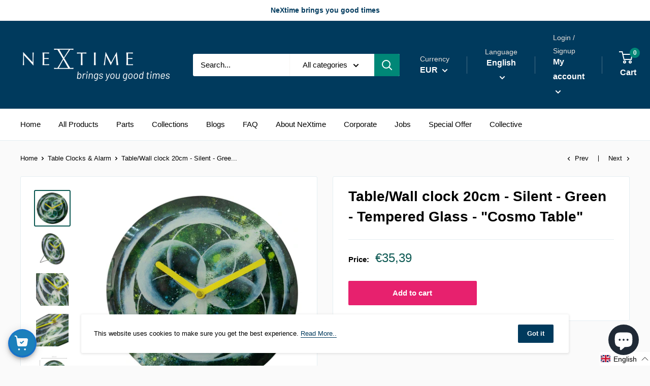

--- FILE ---
content_type: text/html; charset=utf-8
request_url: https://nextime.eu/collections/table-alarm/products/table-wall-clock-20cm-silent-tempered-glass-cosmo-table
body_size: 58738
content:


<!doctype html>

<html class="no-js" lang="en">
  <head>
<!-- Google Tag Manager -->
<script>(function(w,d,s,l,i){w[l]=w[l]||[];w[l].push({'gtm.start':
new Date().getTime(),event:'gtm.js'});var f=d.getElementsByTagName(s)[0],
j=d.createElement(s),dl=l!='dataLayer'?'&l='+l:'';j.async=true;j.src=
'https://www.googletagmanager.com/gtm.js?id='+i+dl;f.parentNode.insertBefore(j,f);
})(window,document,'script','dataLayer','GTM-5LMCFF6');</script>
<!-- End Google Tag Manager -->

    
    <title>
    Table/Wall clock 20cm - Silent - Green - Tempered Glass - &quot;Cosmo Table
</title>


    <meta name="description" content="The NeXtime Cosmo Table silent clock (20cm) offers a calm, uplifting spiritual journey with its circular cosmic pattern silkscreened on tempered glass. Designed by WENergy, it is also a stunning artsy display item for your table top. This clock uses 1 x AA battery (not included).">


    <meta charset="utf-8"> 
    <meta http-equiv="X-UA-Compatible" content="IE=edge,chrome=1">
    <meta name="viewport" content="width=device-width, initial-scale=1.0, height=device-height, minimum-scale=1.0, maximum-scale=1.0">
    <meta name="theme-color" content="#0d5953">
    
    <link rel="canonical" href="https://nextime.eu/products/table-wall-clock-20cm-silent-tempered-glass-cosmo-table"><link rel="shortcut icon" href="//nextime.eu/cdn/shop/files/favicon_48x48.png?v=1739280942" type="image/png"><link rel="preload" as="style" href="//nextime.eu/cdn/shop/t/17/assets/theme.scss.css?v=71005323003355851391765033968">

    



















<meta property="og:type" content="product">
  <meta property="og:title" content="Table/Wall clock 20cm - Silent - Green -  Tempered Glass - &quot;Cosmo Table&quot;"><meta property="og:image" content="http://nextime.eu/cdn/shop/products/5241-front-01-A-CosmoGreenTable_1024x.jpg?v=1673264844">
    <meta property="og:image:secure_url" content="https://nextime.eu/cdn/shop/products/5241-front-01-A-CosmoGreenTable_1024x.jpg?v=1673264844"><meta property="og:image" content="http://nextime.eu/cdn/shop/products/5241-leftside-05-A-CosmoGreenTable_1024x.jpg?v=1673264957">
    <meta property="og:image:secure_url" content="https://nextime.eu/cdn/shop/products/5241-leftside-05-A-CosmoGreenTable_1024x.jpg?v=1673264957"><meta property="og:image" content="http://nextime.eu/cdn/shop/products/5241-detail-03-A-CosmoGreenTable_1024x.jpg?v=1673530176">
    <meta property="og:image:secure_url" content="https://nextime.eu/cdn/shop/products/5241-detail-03-A-CosmoGreenTable_1024x.jpg?v=1673530176"><meta property="product:price:amount" content="35,39">
  <meta property="product:price:currency" content="EUR"><meta property="og:description" content="The NeXtime Cosmo Table silent clock (20cm) offers a calm, uplifting spiritual journey with its circular cosmic pattern silkscreened on tempered glass. Designed by WENergy, it is also a stunning artsy display item for your table top. This clock uses 1 x AA battery (not included)."><meta property="og:url" content="https://nextime.eu/products/table-wall-clock-20cm-silent-tempered-glass-cosmo-table">
<meta property="og:site_name" content="NeXtime Clocks"><meta name="twitter:card" content="summary"><meta name="twitter:title" content="Table/Wall clock 20cm - Silent - Green -  Tempered Glass - "Cosmo Table"">
  <meta name="twitter:description" content="The NeXtime Cosmo Table silent clock (20cm) offers a calm, uplifting spiritual journey with its circular cosmic pattern silkscreened on tempered glass. Designed by WENergy, it is also a stunning artsy display item for your table top. This clock uses 1 x AA battery (not included).

Product specifications:• Material: Glass• Clock type: Table / Wall clock• Size: Ø20cm• Battery Type: 1x AA battery, not included• Movement: Silent movement. So no ticking sound.• Warranty: 2 years factory warranty">
  <meta name="twitter:image" content="https://nextime.eu/cdn/shop/products/5241-front-01-A-CosmoGreenTable_600x600_crop_center.jpg?v=1673264844">
<link rel="preconnect" href="//fonts.shopifycdn.com">
    <link rel="dns-prefetch" href="//productreviews.shopifycdn.com">
    <link rel="dns-prefetch" href="//maps.googleapis.com">
    <link rel="dns-prefetch" href="//maps.gstatic.com">

    <script>window.performance && window.performance.mark && window.performance.mark('shopify.content_for_header.start');</script><meta name="google-site-verification" content="1MxXYVEMv8r6DK47yhIsWDrEI5sR-1dxJdOBS5Ap90k">
<meta name="google-site-verification" content="1MxXYVEMv8r6DK47yhIsWDrEI5sR-1dxJdOBS5Ap90k">
<meta id="shopify-digital-wallet" name="shopify-digital-wallet" content="/30709350531/digital_wallets/dialog">
<meta name="shopify-checkout-api-token" content="aea74d3aebef5e6373aaf72497e3d75a">
<meta id="in-context-paypal-metadata" data-shop-id="30709350531" data-venmo-supported="false" data-environment="production" data-locale="en_US" data-paypal-v4="true" data-currency="EUR">
<link rel="alternate" hreflang="x-default" href="https://nextime.eu/products/table-wall-clock-20cm-silent-tempered-glass-cosmo-table">
<link rel="alternate" hreflang="en-NL" href="https://nextime.eu/products/table-wall-clock-20cm-silent-tempered-glass-cosmo-table">
<link rel="alternate" hreflang="fr-NL" href="https://nextime.eu/fr/products/table-wall-clock-20cm-silent-tempered-glass-cosmo-table">
<link rel="alternate" hreflang="de-NL" href="https://nextime.eu/de/products/table-wall-clock-20cm-silent-tempered-glass-cosmo-table">
<link rel="alternate" hreflang="nl-NL" href="https://nextime.eu/nl/products/table-wall-clock-20cm-silent-tempered-glass-cosmo-table">
<link rel="alternate" type="application/json+oembed" href="https://nextime.eu/products/table-wall-clock-20cm-silent-tempered-glass-cosmo-table.oembed">
<script async="async" src="/checkouts/internal/preloads.js?locale=en-NL"></script>
<link rel="preconnect" href="https://shop.app" crossorigin="anonymous">
<script async="async" src="https://shop.app/checkouts/internal/preloads.js?locale=en-NL&shop_id=30709350531" crossorigin="anonymous"></script>
<script id="apple-pay-shop-capabilities" type="application/json">{"shopId":30709350531,"countryCode":"NL","currencyCode":"EUR","merchantCapabilities":["supports3DS"],"merchantId":"gid:\/\/shopify\/Shop\/30709350531","merchantName":"NeXtime Clocks","requiredBillingContactFields":["postalAddress","email"],"requiredShippingContactFields":["postalAddress","email"],"shippingType":"shipping","supportedNetworks":["visa","maestro","masterCard","amex"],"total":{"type":"pending","label":"NeXtime Clocks","amount":"1.00"},"shopifyPaymentsEnabled":true,"supportsSubscriptions":true}</script>
<script id="shopify-features" type="application/json">{"accessToken":"aea74d3aebef5e6373aaf72497e3d75a","betas":["rich-media-storefront-analytics"],"domain":"nextime.eu","predictiveSearch":true,"shopId":30709350531,"locale":"en"}</script>
<script>var Shopify = Shopify || {};
Shopify.shop = "nextime-clocks.myshopify.com";
Shopify.locale = "en";
Shopify.currency = {"active":"EUR","rate":"1.0"};
Shopify.country = "NL";
Shopify.theme = {"name":"Warehouse Updated Theme 2025","id":191914508626,"schema_name":"Warehouse","schema_version":"6.7.0","theme_store_id":null,"role":"main"};
Shopify.theme.handle = "null";
Shopify.theme.style = {"id":null,"handle":null};
Shopify.cdnHost = "nextime.eu/cdn";
Shopify.routes = Shopify.routes || {};
Shopify.routes.root = "/";</script>
<script type="module">!function(o){(o.Shopify=o.Shopify||{}).modules=!0}(window);</script>
<script>!function(o){function n(){var o=[];function n(){o.push(Array.prototype.slice.apply(arguments))}return n.q=o,n}var t=o.Shopify=o.Shopify||{};t.loadFeatures=n(),t.autoloadFeatures=n()}(window);</script>
<script>
  window.ShopifyPay = window.ShopifyPay || {};
  window.ShopifyPay.apiHost = "shop.app\/pay";
  window.ShopifyPay.redirectState = null;
</script>
<script id="shop-js-analytics" type="application/json">{"pageType":"product"}</script>
<script defer="defer" async type="module" src="//nextime.eu/cdn/shopifycloud/shop-js/modules/v2/client.init-shop-cart-sync_BT-GjEfc.en.esm.js"></script>
<script defer="defer" async type="module" src="//nextime.eu/cdn/shopifycloud/shop-js/modules/v2/chunk.common_D58fp_Oc.esm.js"></script>
<script defer="defer" async type="module" src="//nextime.eu/cdn/shopifycloud/shop-js/modules/v2/chunk.modal_xMitdFEc.esm.js"></script>
<script type="module">
  await import("//nextime.eu/cdn/shopifycloud/shop-js/modules/v2/client.init-shop-cart-sync_BT-GjEfc.en.esm.js");
await import("//nextime.eu/cdn/shopifycloud/shop-js/modules/v2/chunk.common_D58fp_Oc.esm.js");
await import("//nextime.eu/cdn/shopifycloud/shop-js/modules/v2/chunk.modal_xMitdFEc.esm.js");

  window.Shopify.SignInWithShop?.initShopCartSync?.({"fedCMEnabled":true,"windoidEnabled":true});

</script>
<script>
  window.Shopify = window.Shopify || {};
  if (!window.Shopify.featureAssets) window.Shopify.featureAssets = {};
  window.Shopify.featureAssets['shop-js'] = {"shop-cart-sync":["modules/v2/client.shop-cart-sync_DZOKe7Ll.en.esm.js","modules/v2/chunk.common_D58fp_Oc.esm.js","modules/v2/chunk.modal_xMitdFEc.esm.js"],"init-fed-cm":["modules/v2/client.init-fed-cm_B6oLuCjv.en.esm.js","modules/v2/chunk.common_D58fp_Oc.esm.js","modules/v2/chunk.modal_xMitdFEc.esm.js"],"shop-cash-offers":["modules/v2/client.shop-cash-offers_D2sdYoxE.en.esm.js","modules/v2/chunk.common_D58fp_Oc.esm.js","modules/v2/chunk.modal_xMitdFEc.esm.js"],"shop-login-button":["modules/v2/client.shop-login-button_QeVjl5Y3.en.esm.js","modules/v2/chunk.common_D58fp_Oc.esm.js","modules/v2/chunk.modal_xMitdFEc.esm.js"],"pay-button":["modules/v2/client.pay-button_DXTOsIq6.en.esm.js","modules/v2/chunk.common_D58fp_Oc.esm.js","modules/v2/chunk.modal_xMitdFEc.esm.js"],"shop-button":["modules/v2/client.shop-button_DQZHx9pm.en.esm.js","modules/v2/chunk.common_D58fp_Oc.esm.js","modules/v2/chunk.modal_xMitdFEc.esm.js"],"avatar":["modules/v2/client.avatar_BTnouDA3.en.esm.js"],"init-windoid":["modules/v2/client.init-windoid_CR1B-cfM.en.esm.js","modules/v2/chunk.common_D58fp_Oc.esm.js","modules/v2/chunk.modal_xMitdFEc.esm.js"],"init-shop-for-new-customer-accounts":["modules/v2/client.init-shop-for-new-customer-accounts_C_vY_xzh.en.esm.js","modules/v2/client.shop-login-button_QeVjl5Y3.en.esm.js","modules/v2/chunk.common_D58fp_Oc.esm.js","modules/v2/chunk.modal_xMitdFEc.esm.js"],"init-shop-email-lookup-coordinator":["modules/v2/client.init-shop-email-lookup-coordinator_BI7n9ZSv.en.esm.js","modules/v2/chunk.common_D58fp_Oc.esm.js","modules/v2/chunk.modal_xMitdFEc.esm.js"],"init-shop-cart-sync":["modules/v2/client.init-shop-cart-sync_BT-GjEfc.en.esm.js","modules/v2/chunk.common_D58fp_Oc.esm.js","modules/v2/chunk.modal_xMitdFEc.esm.js"],"shop-toast-manager":["modules/v2/client.shop-toast-manager_DiYdP3xc.en.esm.js","modules/v2/chunk.common_D58fp_Oc.esm.js","modules/v2/chunk.modal_xMitdFEc.esm.js"],"init-customer-accounts":["modules/v2/client.init-customer-accounts_D9ZNqS-Q.en.esm.js","modules/v2/client.shop-login-button_QeVjl5Y3.en.esm.js","modules/v2/chunk.common_D58fp_Oc.esm.js","modules/v2/chunk.modal_xMitdFEc.esm.js"],"init-customer-accounts-sign-up":["modules/v2/client.init-customer-accounts-sign-up_iGw4briv.en.esm.js","modules/v2/client.shop-login-button_QeVjl5Y3.en.esm.js","modules/v2/chunk.common_D58fp_Oc.esm.js","modules/v2/chunk.modal_xMitdFEc.esm.js"],"shop-follow-button":["modules/v2/client.shop-follow-button_CqMgW2wH.en.esm.js","modules/v2/chunk.common_D58fp_Oc.esm.js","modules/v2/chunk.modal_xMitdFEc.esm.js"],"checkout-modal":["modules/v2/client.checkout-modal_xHeaAweL.en.esm.js","modules/v2/chunk.common_D58fp_Oc.esm.js","modules/v2/chunk.modal_xMitdFEc.esm.js"],"shop-login":["modules/v2/client.shop-login_D91U-Q7h.en.esm.js","modules/v2/chunk.common_D58fp_Oc.esm.js","modules/v2/chunk.modal_xMitdFEc.esm.js"],"lead-capture":["modules/v2/client.lead-capture_BJmE1dJe.en.esm.js","modules/v2/chunk.common_D58fp_Oc.esm.js","modules/v2/chunk.modal_xMitdFEc.esm.js"],"payment-terms":["modules/v2/client.payment-terms_Ci9AEqFq.en.esm.js","modules/v2/chunk.common_D58fp_Oc.esm.js","modules/v2/chunk.modal_xMitdFEc.esm.js"]};
</script>
<script>(function() {
  var isLoaded = false;
  function asyncLoad() {
    if (isLoaded) return;
    isLoaded = true;
    var urls = ["\/\/cdn.shopify.com\/proxy\/96fb45abe018c7d623ce314654346fcefbcf8a13ea76aeeb98b830bef661918f\/api.goaffpro.com\/loader.js?shop=nextime-clocks.myshopify.com\u0026sp-cache-control=cHVibGljLCBtYXgtYWdlPTkwMA","https:\/\/quizify.arhamcommerce.com\/js\/shortcode.js?shop=nextime-clocks.myshopify.com"];
    for (var i = 0; i < urls.length; i++) {
      var s = document.createElement('script');
      s.type = 'text/javascript';
      s.async = true;
      s.src = urls[i];
      var x = document.getElementsByTagName('script')[0];
      x.parentNode.insertBefore(s, x);
    }
  };
  if(window.attachEvent) {
    window.attachEvent('onload', asyncLoad);
  } else {
    window.addEventListener('load', asyncLoad, false);
  }
})();</script>
<script id="__st">var __st={"a":30709350531,"offset":3600,"reqid":"d9c5202d-295d-4e3a-913b-c40cac053ada-1769257636","pageurl":"nextime.eu\/collections\/table-alarm\/products\/table-wall-clock-20cm-silent-tempered-glass-cosmo-table","u":"2c8c41884ee5","p":"product","rtyp":"product","rid":8159845875941};</script>
<script>window.ShopifyPaypalV4VisibilityTracking = true;</script>
<script id="captcha-bootstrap">!function(){'use strict';const t='contact',e='account',n='new_comment',o=[[t,t],['blogs',n],['comments',n],[t,'customer']],c=[[e,'customer_login'],[e,'guest_login'],[e,'recover_customer_password'],[e,'create_customer']],r=t=>t.map((([t,e])=>`form[action*='/${t}']:not([data-nocaptcha='true']) input[name='form_type'][value='${e}']`)).join(','),a=t=>()=>t?[...document.querySelectorAll(t)].map((t=>t.form)):[];function s(){const t=[...o],e=r(t);return a(e)}const i='password',u='form_key',d=['recaptcha-v3-token','g-recaptcha-response','h-captcha-response',i],f=()=>{try{return window.sessionStorage}catch{return}},m='__shopify_v',_=t=>t.elements[u];function p(t,e,n=!1){try{const o=window.sessionStorage,c=JSON.parse(o.getItem(e)),{data:r}=function(t){const{data:e,action:n}=t;return t[m]||n?{data:e,action:n}:{data:t,action:n}}(c);for(const[e,n]of Object.entries(r))t.elements[e]&&(t.elements[e].value=n);n&&o.removeItem(e)}catch(o){console.error('form repopulation failed',{error:o})}}const l='form_type',E='cptcha';function T(t){t.dataset[E]=!0}const w=window,h=w.document,L='Shopify',v='ce_forms',y='captcha';let A=!1;((t,e)=>{const n=(g='f06e6c50-85a8-45c8-87d0-21a2b65856fe',I='https://cdn.shopify.com/shopifycloud/storefront-forms-hcaptcha/ce_storefront_forms_captcha_hcaptcha.v1.5.2.iife.js',D={infoText:'Protected by hCaptcha',privacyText:'Privacy',termsText:'Terms'},(t,e,n)=>{const o=w[L][v],c=o.bindForm;if(c)return c(t,g,e,D).then(n);var r;o.q.push([[t,g,e,D],n]),r=I,A||(h.body.append(Object.assign(h.createElement('script'),{id:'captcha-provider',async:!0,src:r})),A=!0)});var g,I,D;w[L]=w[L]||{},w[L][v]=w[L][v]||{},w[L][v].q=[],w[L][y]=w[L][y]||{},w[L][y].protect=function(t,e){n(t,void 0,e),T(t)},Object.freeze(w[L][y]),function(t,e,n,w,h,L){const[v,y,A,g]=function(t,e,n){const i=e?o:[],u=t?c:[],d=[...i,...u],f=r(d),m=r(i),_=r(d.filter((([t,e])=>n.includes(e))));return[a(f),a(m),a(_),s()]}(w,h,L),I=t=>{const e=t.target;return e instanceof HTMLFormElement?e:e&&e.form},D=t=>v().includes(t);t.addEventListener('submit',(t=>{const e=I(t);if(!e)return;const n=D(e)&&!e.dataset.hcaptchaBound&&!e.dataset.recaptchaBound,o=_(e),c=g().includes(e)&&(!o||!o.value);(n||c)&&t.preventDefault(),c&&!n&&(function(t){try{if(!f())return;!function(t){const e=f();if(!e)return;const n=_(t);if(!n)return;const o=n.value;o&&e.removeItem(o)}(t);const e=Array.from(Array(32),(()=>Math.random().toString(36)[2])).join('');!function(t,e){_(t)||t.append(Object.assign(document.createElement('input'),{type:'hidden',name:u})),t.elements[u].value=e}(t,e),function(t,e){const n=f();if(!n)return;const o=[...t.querySelectorAll(`input[type='${i}']`)].map((({name:t})=>t)),c=[...d,...o],r={};for(const[a,s]of new FormData(t).entries())c.includes(a)||(r[a]=s);n.setItem(e,JSON.stringify({[m]:1,action:t.action,data:r}))}(t,e)}catch(e){console.error('failed to persist form',e)}}(e),e.submit())}));const S=(t,e)=>{t&&!t.dataset[E]&&(n(t,e.some((e=>e===t))),T(t))};for(const o of['focusin','change'])t.addEventListener(o,(t=>{const e=I(t);D(e)&&S(e,y())}));const B=e.get('form_key'),M=e.get(l),P=B&&M;t.addEventListener('DOMContentLoaded',(()=>{const t=y();if(P)for(const e of t)e.elements[l].value===M&&p(e,B);[...new Set([...A(),...v().filter((t=>'true'===t.dataset.shopifyCaptcha))])].forEach((e=>S(e,t)))}))}(h,new URLSearchParams(w.location.search),n,t,e,['guest_login'])})(!0,!0)}();</script>
<script integrity="sha256-4kQ18oKyAcykRKYeNunJcIwy7WH5gtpwJnB7kiuLZ1E=" data-source-attribution="shopify.loadfeatures" defer="defer" src="//nextime.eu/cdn/shopifycloud/storefront/assets/storefront/load_feature-a0a9edcb.js" crossorigin="anonymous"></script>
<script crossorigin="anonymous" defer="defer" src="//nextime.eu/cdn/shopifycloud/storefront/assets/shopify_pay/storefront-65b4c6d7.js?v=20250812"></script>
<script data-source-attribution="shopify.dynamic_checkout.dynamic.init">var Shopify=Shopify||{};Shopify.PaymentButton=Shopify.PaymentButton||{isStorefrontPortableWallets:!0,init:function(){window.Shopify.PaymentButton.init=function(){};var t=document.createElement("script");t.src="https://nextime.eu/cdn/shopifycloud/portable-wallets/latest/portable-wallets.en.js",t.type="module",document.head.appendChild(t)}};
</script>
<script data-source-attribution="shopify.dynamic_checkout.buyer_consent">
  function portableWalletsHideBuyerConsent(e){var t=document.getElementById("shopify-buyer-consent"),n=document.getElementById("shopify-subscription-policy-button");t&&n&&(t.classList.add("hidden"),t.setAttribute("aria-hidden","true"),n.removeEventListener("click",e))}function portableWalletsShowBuyerConsent(e){var t=document.getElementById("shopify-buyer-consent"),n=document.getElementById("shopify-subscription-policy-button");t&&n&&(t.classList.remove("hidden"),t.removeAttribute("aria-hidden"),n.addEventListener("click",e))}window.Shopify?.PaymentButton&&(window.Shopify.PaymentButton.hideBuyerConsent=portableWalletsHideBuyerConsent,window.Shopify.PaymentButton.showBuyerConsent=portableWalletsShowBuyerConsent);
</script>
<script data-source-attribution="shopify.dynamic_checkout.cart.bootstrap">document.addEventListener("DOMContentLoaded",(function(){function t(){return document.querySelector("shopify-accelerated-checkout-cart, shopify-accelerated-checkout")}if(t())Shopify.PaymentButton.init();else{new MutationObserver((function(e,n){t()&&(Shopify.PaymentButton.init(),n.disconnect())})).observe(document.body,{childList:!0,subtree:!0})}}));
</script>
<script id='scb4127' type='text/javascript' async='' src='https://nextime.eu/cdn/shopifycloud/privacy-banner/storefront-banner.js'></script><link id="shopify-accelerated-checkout-styles" rel="stylesheet" media="screen" href="https://nextime.eu/cdn/shopifycloud/portable-wallets/latest/accelerated-checkout-backwards-compat.css" crossorigin="anonymous">
<style id="shopify-accelerated-checkout-cart">
        #shopify-buyer-consent {
  margin-top: 1em;
  display: inline-block;
  width: 100%;
}

#shopify-buyer-consent.hidden {
  display: none;
}

#shopify-subscription-policy-button {
  background: none;
  border: none;
  padding: 0;
  text-decoration: underline;
  font-size: inherit;
  cursor: pointer;
}

#shopify-subscription-policy-button::before {
  box-shadow: none;
}

      </style>

<script>window.performance && window.performance.mark && window.performance.mark('shopify.content_for_header.end');</script>

    




















  <script type="application/ld+json">
  {
    "@context": "http://schema.org",
    "@type": "Product",
    "offers": [



















        {
          "@type": "Offer",
          "name": "Default Title",
          "availability":"https://schema.org/InStock",
          "price": 35.39,
          "priceCurrency": "EUR",
          "priceValidUntil": "2026-02-03","sku": "5241","url": "/products/table-wall-clock-20cm-silent-tempered-glass-cosmo-table?variant=43782936821989"
        }
],
      "gtin13": "8717713032540",
      "productId": "8717713032540",
    "brand": {
      "name": "NeXtime"
    },
    "name": "Table\/Wall clock 20cm - Silent - Green -  Tempered Glass - \"Cosmo Table\"",
    "description": "The NeXtime Cosmo Table silent clock (20cm) offers a calm, uplifting spiritual journey with its circular cosmic pattern silkscreened on tempered glass. Designed by WENergy, it is also a stunning artsy display item for your table top. This clock uses 1 x AA battery (not included).\n\nProduct specifications:• Material: Glass• Clock type: Table \/ Wall clock• Size: Ø20cm• Battery Type: 1x AA battery, not included• Movement: Silent movement. So no ticking sound.• Warranty: 2 years factory warranty",
    "category": "Table clock",
    "url": "/products/table-wall-clock-20cm-silent-tempered-glass-cosmo-table",
    "sku": "5241",
    "image": {
      "@type": "ImageObject",
      "url": "https://nextime.eu/cdn/shop/products/5241-front-01-A-CosmoGreenTable_1024x.jpg?v=1673264844",
      "image": "https://nextime.eu/cdn/shop/products/5241-front-01-A-CosmoGreenTable_1024x.jpg?v=1673264844",
      "name": "#color_green",
      "width": "1024",
      "height": "1024"
    }
  }
  </script>



  <script type="application/ld+json">
  {
    "@context": "http://schema.org",
    "@type": "BreadcrumbList",
  "itemListElement": [{
      "@type": "ListItem",
      "position": 1,
      "name": "Home",
      "item": "https://nextime.eu"
    },{
          "@type": "ListItem",
          "position": 2,
          "name": "Table Clocks \u0026 Alarm",
          "item": "https://nextime.eu/collections/table-alarm"
        }, {
          "@type": "ListItem",
          "position": 3,
          "name": "Table\/Wall clock 20cm - Silent - Green -  Tempered Glass - \"Cosmo Table\"",
          "item": "https://nextime.eu/collections/table-alarm/products/table-wall-clock-20cm-silent-tempered-glass-cosmo-table"
        }]
  }
  </script>


    <script>
      // This allows to expose several variables to the global scope, to be used in scripts
      window.theme = {
        template: "product",
        localeRootUrl: '',
        shopCurrency: "EUR",
        cartCount: 0,
        customerId: null,
        moneyFormat: "€{{amount_with_comma_separator}}",
        moneyWithCurrencyFormat: "€{{amount_with_comma_separator}} EUR",
        useNativeMultiCurrency: true,
        currencyConversionEnabled: false,
        currencyConversionMoneyFormat: "money_format",
        currencyConversionRoundAmounts: false,
        showDiscount: true,
        discountMode: "percentage",
        searchMode: "product,article,page",
        cartType: "page"
      };

      window.languages = {
        collectionOnSaleLabel: "Save {{savings}}",
        productFormUnavailable: "Unavailable",
        productFormAddToCart: "Add to cart",
        productFormSoldOut: "Sold out",
        shippingEstimatorNoResults: "No shipping could be found for your address.",
        shippingEstimatorOneResult: "There is one shipping rate for your address:",
        shippingEstimatorMultipleResults: "There are {{count}} shipping rates for your address:",
        shippingEstimatorErrors: "There are some errors:"
      };

      window.lazySizesConfig = {
        loadHidden: false,
        hFac: 0.8,
        expFactor: 3,
        customMedia: {
          '--phone': '(max-width: 640px)',
          '--tablet': '(min-width: 641px) and (max-width: 1023px)',
          '--lap': '(min-width: 1024px)'
        }
      };

      document.documentElement.className = document.documentElement.className.replace('no-js', 'js');
    </script>

    <script src="//nextime.eu/cdn/shop/t/17/assets/lazysizes.min.js?v=38423348123636194381765033952" async></script>

    
<script src="//polyfill-fastly.net/v3/polyfill.min.js?unknown=polyfill&features=fetch,Element.prototype.closest,Element.prototype.matches,Element.prototype.remove,Element.prototype.classList,Array.prototype.includes,Array.prototype.fill,String.prototype.includes,String.prototype.padStart,Object.assign,CustomEvent,Intl,URL,DOMTokenList,IntersectionObserver,IntersectionObserverEntry" defer></script>
    <script src="//nextime.eu/cdn/shop/t/17/assets/libs.min.js?v=36629197183099365621765033952" defer></script>
    <script src="//nextime.eu/cdn/shop/t/17/assets/theme.min.js?v=39784513580163524061765033952" defer></script>
    <script src="//nextime.eu/cdn/shop/t/17/assets/custom.js?v=102476495355921946141765033952" defer></script>

    <link rel="stylesheet" href="//nextime.eu/cdn/shop/t/17/assets/theme.scss.css?v=71005323003355851391765033968">
 <meta name="p:domain_verify" content="f538bfd731538980e3a857ba472cc7bc"/>
  
  
 
  <!-- Facebook Pixel Code -->
<script>
!function(f,b,e,v,n,t,s)
{if(f.fbq)return;n=f.fbq=function(){n.callMethod?
n.callMethod.apply(n,arguments):n.queue.push(arguments)};
if(!f._fbq)f._fbq=n;n.push=n;n.loaded=!0;n.version='2.0';
n.queue=[];t=b.createElement(e);t.async=!0;
t.src=v;s=b.getElementsByTagName(e)[0];
s.parentNode.insertBefore(t,s)}(window, document,'script',
'https://connect.facebook.net/en_US/fbevents.js');
fbq('init', '467464611372888');
fbq('track', 'PageView');
</script>
<noscript><img height="1" width="1" style="display:none"
src="https://www.facebook.com/tr?id=467464611372888&ev=PageView&noscript=1"
/></noscript>
<!-- End Facebook Pixel Code -->
  <script type="module" src="https://unpkg.com/@google/model-viewer/dist/model-viewer.js"></script>
  
  <!-- Geo Redirect Script -->
  <script>
    (async () => {
      try {
        if (!document.cookie.includes('redirected_to_us=true')) {
          const res = await fetch('https://api.ipgeolocation.io/ipgeo?apiKey=bc841e6c69464076928bd672ab391007');
          const data = await res.json();
          if (data.country_code2 === 'US' && window.location.hostname.includes('eu.example.com')) {
            document.cookie = "redirected_to_us=true; max-age=86400; path=/";
            window.location.href = 'https://us.example.com';
          }
        }
      } catch (e) { console.error('Geo redirect error:', e); }
    })();
  </script>
  <!-- End Geo Redirect Script -->
<!-- BEGIN app block: shopify://apps/seo-manager-venntov/blocks/seomanager/c54c366f-d4bb-4d52-8d2f-dd61ce8e7e12 --><!-- BEGIN app snippet: SEOManager4 -->
<meta name='seomanager' content='4.0.5' /> 


<script>
	function sm_htmldecode(str) {
		var txt = document.createElement('textarea');
		txt.innerHTML = str;
		return txt.value;
	}

	var venntov_title = sm_htmldecode("Table/Wall clock 20cm - Silent - Green - Tempered Glass - &quot;Cosmo Table");
	var venntov_description = sm_htmldecode("The NeXtime Cosmo Table silent clock (20cm) offers a calm, uplifting spiritual journey with its circular cosmic pattern silkscreened on tempered glass. Designed by WENergy, it is also a stunning artsy display item for your table top. This clock uses 1 x AA battery (not included).");
	
	if (venntov_title != '') {
		document.title = venntov_title;	
	}
	else {
		document.title = "Table/Wall clock 20cm - Silent - Green - Tempered Glass - &quot;Cosmo Table";	
	}

	if (document.querySelector('meta[name="description"]') == null) {
		var venntov_desc = document.createElement('meta');
		venntov_desc.name = "description";
		venntov_desc.content = venntov_description;
		var venntov_head = document.head;
		venntov_head.appendChild(venntov_desc);
	} else {
		document.querySelector('meta[name="description"]').setAttribute("content", venntov_description);
	}
</script>

<script>
	var venntov_robotVals = "index, follow, max-image-preview:large, max-snippet:-1, max-video-preview:-1";
	if (venntov_robotVals !== "") {
		document.querySelectorAll("[name='robots']").forEach(e => e.remove());
		var venntov_robotMeta = document.createElement('meta');
		venntov_robotMeta.name = "robots";
		venntov_robotMeta.content = venntov_robotVals;
		var venntov_head = document.head;
		venntov_head.appendChild(venntov_robotMeta);
	}
</script>

<script>
	var venntov_googleVals = "";
	if (venntov_googleVals !== "") {
		document.querySelectorAll("[name='google']").forEach(e => e.remove());
		var venntov_googleMeta = document.createElement('meta');
		venntov_googleMeta.name = "google";
		venntov_googleMeta.content = venntov_googleVals;
		var venntov_head = document.head;
		venntov_head.appendChild(venntov_googleMeta);
	}
	</script>
	<!-- JSON-LD support -->
			<script type="application/ld+json">
			{
				"@context": "https://schema.org",
				"@id": "https://nextime.eu/products/table-wall-clock-20cm-silent-tempered-glass-cosmo-table",
				"@type": "Product","sku": "5241","mpn": "5241","brand": {
					"@type": "Brand",
					"name": "NeXtime"
				},
				"description": "The NeXtime Cosmo Table silent clock (20cm) offers a calm, uplifting spiritual journey with its circular cosmic pattern silkscreened on tempered glass. Designed by WENergy, it is also a stunning artsy display item for your table top. This clock uses 1 x AA battery (not included).\n\nProduct specifications:• Material: Glass• Clock type: Table \/ Wall clock• Size: Ø20cm• Battery Type: 1x AA battery, not included• Movement: Silent movement. So no ticking sound.• Warranty: 2 years factory warranty",
				"url": "https://nextime.eu/products/table-wall-clock-20cm-silent-tempered-glass-cosmo-table",
				"name": "Table\/Wall clock 20cm - Silent - Green -  Tempered Glass - \"Cosmo Table\"","image": "https://nextime.eu/cdn/shop/products/5241-front-01-A-CosmoGreenTable.jpg?v=1673264844&width=1024","offers": [{
							"@type": "Offer",
							"availability": "https://schema.org/InStock",
							"itemCondition": "https://schema.org/NewCondition",
							"priceCurrency": "EUR",
							"price": "35.39",
							"priceValidUntil": "2027-01-24",
							"url": "https://nextime.eu/products/table-wall-clock-20cm-silent-tempered-glass-cosmo-table?variant=43782936821989",
							"checkoutPageURLTemplate": "https://nextime.eu/cart/add?id=43782936821989&quantity=1",
								"image": "https://nextime.eu/cdn/shop/products/5241-front-01-A-CosmoGreenTable.jpg?v=1673264844&width=1024",
							"mpn": "5241",
								"sku": "5241",
								"gtin13": "8717713032540",
							"seller": {
								"@type": "Organization",
								"name": "NeXtime Clocks"
							}
						}]}
			</script>
<script type="application/ld+json">
				{
					"@context": "http://schema.org",
					"@type": "BreadcrumbList",
					"name": "Breadcrumbs",
					"itemListElement": [{
								"@type": "ListItem",
								"position": 1,
								"name": "Table Clocks &amp; Alarm",
								"item": "https://nextime.eu/collections/table-alarm"
							},{
							"@type": "ListItem",
							"position": 2,
							"name": "Table/Wall clock 20cm - Silent - Green -  Tempered Glass - &quot;Cosmo Table&quot;",
							"item": "https://nextime.eu/collections/table-alarm/products/table-wall-clock-20cm-silent-tempered-glass-cosmo-table"
						}]
				}
				</script>
<!-- 524F4D20383A3331 --><!-- END app snippet -->

<!-- END app block --><!-- BEGIN app block: shopify://apps/zepto-product-personalizer/blocks/product_personalizer_main/7411210d-7b32-4c09-9455-e129e3be4729 --><!-- BEGIN app snippet: product-personalizer -->



  
 
 

<!-- END app snippet -->
<!-- BEGIN app snippet: zepto_common --><script>
var pplr_cart = {"note":null,"attributes":{},"original_total_price":0,"total_price":0,"total_discount":0,"total_weight":0.0,"item_count":0,"items":[],"requires_shipping":false,"currency":"EUR","items_subtotal_price":0,"cart_level_discount_applications":[],"checkout_charge_amount":0};
var pplr_shop_currency = "EUR";
var pplr_enabled_currencies_size = 21;
var pplr_money_formate = "€{{amount_with_comma_separator}}";
var pplr_manual_theme_selector=["CartCount span","tr:has([name*=updates])","tr img:first",".line-item__title",".cart__item--price .cart__price",".grid__item.one-half.text-right",".pplr_item_remove",".ajaxcart__qty",".header__cart-price-bubble span[data-cart-price-bubble]","form[action*=cart] [name=checkout]","Click To View Image","Discount Code \u003cstrong\u003e{{ code }}\u003c\/strong\u003e is invalid","Discount Code","Apply","#pplr_D_class","Subtotal","Shipping","\u003cstrong\u003eEST. Total\u003c\/strong\u003e"];
</script>
<script defer src="//cdn-zeptoapps.com/product-personalizer/pplr_common.js?v=24" ></script><!-- END app snippet -->

<!-- END app block --><script src="https://cdn.shopify.com/extensions/e8878072-2f6b-4e89-8082-94b04320908d/inbox-1254/assets/inbox-chat-loader.js" type="text/javascript" defer="defer"></script>
<link href="https://monorail-edge.shopifysvc.com" rel="dns-prefetch">
<script>(function(){if ("sendBeacon" in navigator && "performance" in window) {try {var session_token_from_headers = performance.getEntriesByType('navigation')[0].serverTiming.find(x => x.name == '_s').description;} catch {var session_token_from_headers = undefined;}var session_cookie_matches = document.cookie.match(/_shopify_s=([^;]*)/);var session_token_from_cookie = session_cookie_matches && session_cookie_matches.length === 2 ? session_cookie_matches[1] : "";var session_token = session_token_from_headers || session_token_from_cookie || "";function handle_abandonment_event(e) {var entries = performance.getEntries().filter(function(entry) {return /monorail-edge.shopifysvc.com/.test(entry.name);});if (!window.abandonment_tracked && entries.length === 0) {window.abandonment_tracked = true;var currentMs = Date.now();var navigation_start = performance.timing.navigationStart;var payload = {shop_id: 30709350531,url: window.location.href,navigation_start,duration: currentMs - navigation_start,session_token,page_type: "product"};window.navigator.sendBeacon("https://monorail-edge.shopifysvc.com/v1/produce", JSON.stringify({schema_id: "online_store_buyer_site_abandonment/1.1",payload: payload,metadata: {event_created_at_ms: currentMs,event_sent_at_ms: currentMs}}));}}window.addEventListener('pagehide', handle_abandonment_event);}}());</script>
<script id="web-pixels-manager-setup">(function e(e,d,r,n,o){if(void 0===o&&(o={}),!Boolean(null===(a=null===(i=window.Shopify)||void 0===i?void 0:i.analytics)||void 0===a?void 0:a.replayQueue)){var i,a;window.Shopify=window.Shopify||{};var t=window.Shopify;t.analytics=t.analytics||{};var s=t.analytics;s.replayQueue=[],s.publish=function(e,d,r){return s.replayQueue.push([e,d,r]),!0};try{self.performance.mark("wpm:start")}catch(e){}var l=function(){var e={modern:/Edge?\/(1{2}[4-9]|1[2-9]\d|[2-9]\d{2}|\d{4,})\.\d+(\.\d+|)|Firefox\/(1{2}[4-9]|1[2-9]\d|[2-9]\d{2}|\d{4,})\.\d+(\.\d+|)|Chrom(ium|e)\/(9{2}|\d{3,})\.\d+(\.\d+|)|(Maci|X1{2}).+ Version\/(15\.\d+|(1[6-9]|[2-9]\d|\d{3,})\.\d+)([,.]\d+|)( \(\w+\)|)( Mobile\/\w+|) Safari\/|Chrome.+OPR\/(9{2}|\d{3,})\.\d+\.\d+|(CPU[ +]OS|iPhone[ +]OS|CPU[ +]iPhone|CPU IPhone OS|CPU iPad OS)[ +]+(15[._]\d+|(1[6-9]|[2-9]\d|\d{3,})[._]\d+)([._]\d+|)|Android:?[ /-](13[3-9]|1[4-9]\d|[2-9]\d{2}|\d{4,})(\.\d+|)(\.\d+|)|Android.+Firefox\/(13[5-9]|1[4-9]\d|[2-9]\d{2}|\d{4,})\.\d+(\.\d+|)|Android.+Chrom(ium|e)\/(13[3-9]|1[4-9]\d|[2-9]\d{2}|\d{4,})\.\d+(\.\d+|)|SamsungBrowser\/([2-9]\d|\d{3,})\.\d+/,legacy:/Edge?\/(1[6-9]|[2-9]\d|\d{3,})\.\d+(\.\d+|)|Firefox\/(5[4-9]|[6-9]\d|\d{3,})\.\d+(\.\d+|)|Chrom(ium|e)\/(5[1-9]|[6-9]\d|\d{3,})\.\d+(\.\d+|)([\d.]+$|.*Safari\/(?![\d.]+ Edge\/[\d.]+$))|(Maci|X1{2}).+ Version\/(10\.\d+|(1[1-9]|[2-9]\d|\d{3,})\.\d+)([,.]\d+|)( \(\w+\)|)( Mobile\/\w+|) Safari\/|Chrome.+OPR\/(3[89]|[4-9]\d|\d{3,})\.\d+\.\d+|(CPU[ +]OS|iPhone[ +]OS|CPU[ +]iPhone|CPU IPhone OS|CPU iPad OS)[ +]+(10[._]\d+|(1[1-9]|[2-9]\d|\d{3,})[._]\d+)([._]\d+|)|Android:?[ /-](13[3-9]|1[4-9]\d|[2-9]\d{2}|\d{4,})(\.\d+|)(\.\d+|)|Mobile Safari.+OPR\/([89]\d|\d{3,})\.\d+\.\d+|Android.+Firefox\/(13[5-9]|1[4-9]\d|[2-9]\d{2}|\d{4,})\.\d+(\.\d+|)|Android.+Chrom(ium|e)\/(13[3-9]|1[4-9]\d|[2-9]\d{2}|\d{4,})\.\d+(\.\d+|)|Android.+(UC? ?Browser|UCWEB|U3)[ /]?(15\.([5-9]|\d{2,})|(1[6-9]|[2-9]\d|\d{3,})\.\d+)\.\d+|SamsungBrowser\/(5\.\d+|([6-9]|\d{2,})\.\d+)|Android.+MQ{2}Browser\/(14(\.(9|\d{2,})|)|(1[5-9]|[2-9]\d|\d{3,})(\.\d+|))(\.\d+|)|K[Aa][Ii]OS\/(3\.\d+|([4-9]|\d{2,})\.\d+)(\.\d+|)/},d=e.modern,r=e.legacy,n=navigator.userAgent;return n.match(d)?"modern":n.match(r)?"legacy":"unknown"}(),u="modern"===l?"modern":"legacy",c=(null!=n?n:{modern:"",legacy:""})[u],f=function(e){return[e.baseUrl,"/wpm","/b",e.hashVersion,"modern"===e.buildTarget?"m":"l",".js"].join("")}({baseUrl:d,hashVersion:r,buildTarget:u}),m=function(e){var d=e.version,r=e.bundleTarget,n=e.surface,o=e.pageUrl,i=e.monorailEndpoint;return{emit:function(e){var a=e.status,t=e.errorMsg,s=(new Date).getTime(),l=JSON.stringify({metadata:{event_sent_at_ms:s},events:[{schema_id:"web_pixels_manager_load/3.1",payload:{version:d,bundle_target:r,page_url:o,status:a,surface:n,error_msg:t},metadata:{event_created_at_ms:s}}]});if(!i)return console&&console.warn&&console.warn("[Web Pixels Manager] No Monorail endpoint provided, skipping logging."),!1;try{return self.navigator.sendBeacon.bind(self.navigator)(i,l)}catch(e){}var u=new XMLHttpRequest;try{return u.open("POST",i,!0),u.setRequestHeader("Content-Type","text/plain"),u.send(l),!0}catch(e){return console&&console.warn&&console.warn("[Web Pixels Manager] Got an unhandled error while logging to Monorail."),!1}}}}({version:r,bundleTarget:l,surface:e.surface,pageUrl:self.location.href,monorailEndpoint:e.monorailEndpoint});try{o.browserTarget=l,function(e){var d=e.src,r=e.async,n=void 0===r||r,o=e.onload,i=e.onerror,a=e.sri,t=e.scriptDataAttributes,s=void 0===t?{}:t,l=document.createElement("script"),u=document.querySelector("head"),c=document.querySelector("body");if(l.async=n,l.src=d,a&&(l.integrity=a,l.crossOrigin="anonymous"),s)for(var f in s)if(Object.prototype.hasOwnProperty.call(s,f))try{l.dataset[f]=s[f]}catch(e){}if(o&&l.addEventListener("load",o),i&&l.addEventListener("error",i),u)u.appendChild(l);else{if(!c)throw new Error("Did not find a head or body element to append the script");c.appendChild(l)}}({src:f,async:!0,onload:function(){if(!function(){var e,d;return Boolean(null===(d=null===(e=window.Shopify)||void 0===e?void 0:e.analytics)||void 0===d?void 0:d.initialized)}()){var d=window.webPixelsManager.init(e)||void 0;if(d){var r=window.Shopify.analytics;r.replayQueue.forEach((function(e){var r=e[0],n=e[1],o=e[2];d.publishCustomEvent(r,n,o)})),r.replayQueue=[],r.publish=d.publishCustomEvent,r.visitor=d.visitor,r.initialized=!0}}},onerror:function(){return m.emit({status:"failed",errorMsg:"".concat(f," has failed to load")})},sri:function(e){var d=/^sha384-[A-Za-z0-9+/=]+$/;return"string"==typeof e&&d.test(e)}(c)?c:"",scriptDataAttributes:o}),m.emit({status:"loading"})}catch(e){m.emit({status:"failed",errorMsg:(null==e?void 0:e.message)||"Unknown error"})}}})({shopId: 30709350531,storefrontBaseUrl: "https://nextime.eu",extensionsBaseUrl: "https://extensions.shopifycdn.com/cdn/shopifycloud/web-pixels-manager",monorailEndpoint: "https://monorail-edge.shopifysvc.com/unstable/produce_batch",surface: "storefront-renderer",enabledBetaFlags: ["2dca8a86"],webPixelsConfigList: [{"id":"3385950546","configuration":"{\"pixelCode\":\"D411QCRC77U728214550\"}","eventPayloadVersion":"v1","runtimeContext":"STRICT","scriptVersion":"22e92c2ad45662f435e4801458fb78cc","type":"APP","apiClientId":4383523,"privacyPurposes":["ANALYTICS","MARKETING","SALE_OF_DATA"],"dataSharingAdjustments":{"protectedCustomerApprovalScopes":["read_customer_address","read_customer_email","read_customer_name","read_customer_personal_data","read_customer_phone"]}},{"id":"3167355218","configuration":"{\"accountID\":\"20250917\"}","eventPayloadVersion":"v1","runtimeContext":"STRICT","scriptVersion":"d74726c67ca5e7003680ab20ad6def52","type":"APP","apiClientId":1762457,"privacyPurposes":["ANALYTICS","MARKETING","SALE_OF_DATA"],"dataSharingAdjustments":{"protectedCustomerApprovalScopes":["read_customer_address","read_customer_email","read_customer_name","read_customer_personal_data","read_customer_phone"]}},{"id":"3083993426","configuration":"{\"accountId\": \"610366366\", \"serviceUrl\": \"https:\/\/prism.app-us1.com\", \"trackingUrl\": \"https:\/\/trackcmp.net\/t_prism_sitemessages.php\"}","eventPayloadVersion":"v1","runtimeContext":"STRICT","scriptVersion":"cff021c2fbed229e6cf4725e435ea417","type":"APP","apiClientId":77122,"privacyPurposes":["ANALYTICS","MARKETING","SALE_OF_DATA"],"dataSharingAdjustments":{"protectedCustomerApprovalScopes":["read_customer_address","read_customer_email","read_customer_name","read_customer_personal_data","read_customer_phone"]}},{"id":"1376092498","configuration":"{\"shop\":\"nextime-clocks.myshopify.com\",\"cookie_duration\":\"604800\"}","eventPayloadVersion":"v1","runtimeContext":"STRICT","scriptVersion":"a2e7513c3708f34b1f617d7ce88f9697","type":"APP","apiClientId":2744533,"privacyPurposes":["ANALYTICS","MARKETING"],"dataSharingAdjustments":{"protectedCustomerApprovalScopes":["read_customer_address","read_customer_email","read_customer_name","read_customer_personal_data","read_customer_phone"]}},{"id":"1079574866","configuration":"{\"config\":\"{\\\"google_tag_ids\\\":[\\\"G-LDV4R4XCCJ\\\",\\\"AW-863388807\\\",\\\"GT-5M8N7HQ\\\"],\\\"target_country\\\":\\\"NL\\\",\\\"gtag_events\\\":[{\\\"type\\\":\\\"begin_checkout\\\",\\\"action_label\\\":[\\\"G-LDV4R4XCCJ\\\",\\\"AW-863388807\\\/Z0WQCJTIgNMBEIeJ2ZsD\\\"]},{\\\"type\\\":\\\"search\\\",\\\"action_label\\\":[\\\"G-LDV4R4XCCJ\\\",\\\"AW-863388807\\\/gq2SCJfIgNMBEIeJ2ZsD\\\"]},{\\\"type\\\":\\\"view_item\\\",\\\"action_label\\\":[\\\"G-LDV4R4XCCJ\\\",\\\"AW-863388807\\\/bNQXCI7IgNMBEIeJ2ZsD\\\",\\\"MC-MVBHZCNYN6\\\"]},{\\\"type\\\":\\\"purchase\\\",\\\"action_label\\\":[\\\"G-LDV4R4XCCJ\\\",\\\"AW-863388807\\\/o6z8CIvIgNMBEIeJ2ZsD\\\",\\\"MC-MVBHZCNYN6\\\"]},{\\\"type\\\":\\\"page_view\\\",\\\"action_label\\\":[\\\"G-LDV4R4XCCJ\\\",\\\"AW-863388807\\\/rUy9CIjIgNMBEIeJ2ZsD\\\",\\\"MC-MVBHZCNYN6\\\"]},{\\\"type\\\":\\\"add_payment_info\\\",\\\"action_label\\\":[\\\"G-LDV4R4XCCJ\\\",\\\"AW-863388807\\\/B4uoCJrIgNMBEIeJ2ZsD\\\"]},{\\\"type\\\":\\\"add_to_cart\\\",\\\"action_label\\\":[\\\"G-LDV4R4XCCJ\\\",\\\"AW-863388807\\\/ufHPCJHIgNMBEIeJ2ZsD\\\"]}],\\\"enable_monitoring_mode\\\":false}\"}","eventPayloadVersion":"v1","runtimeContext":"OPEN","scriptVersion":"b2a88bafab3e21179ed38636efcd8a93","type":"APP","apiClientId":1780363,"privacyPurposes":[],"dataSharingAdjustments":{"protectedCustomerApprovalScopes":["read_customer_address","read_customer_email","read_customer_name","read_customer_personal_data","read_customer_phone"]}},{"id":"286425426","configuration":"{\"pixel_id\":\"488324128015562\",\"pixel_type\":\"facebook_pixel\",\"metaapp_system_user_token\":\"-\"}","eventPayloadVersion":"v1","runtimeContext":"OPEN","scriptVersion":"ca16bc87fe92b6042fbaa3acc2fbdaa6","type":"APP","apiClientId":2329312,"privacyPurposes":["ANALYTICS","MARKETING","SALE_OF_DATA"],"dataSharingAdjustments":{"protectedCustomerApprovalScopes":["read_customer_address","read_customer_email","read_customer_name","read_customer_personal_data","read_customer_phone"]}},{"id":"154829138","configuration":"{\"tagID\":\"2612607147330\"}","eventPayloadVersion":"v1","runtimeContext":"STRICT","scriptVersion":"18031546ee651571ed29edbe71a3550b","type":"APP","apiClientId":3009811,"privacyPurposes":["ANALYTICS","MARKETING","SALE_OF_DATA"],"dataSharingAdjustments":{"protectedCustomerApprovalScopes":["read_customer_address","read_customer_email","read_customer_name","read_customer_personal_data","read_customer_phone"]}},{"id":"shopify-app-pixel","configuration":"{}","eventPayloadVersion":"v1","runtimeContext":"STRICT","scriptVersion":"0450","apiClientId":"shopify-pixel","type":"APP","privacyPurposes":["ANALYTICS","MARKETING"]},{"id":"shopify-custom-pixel","eventPayloadVersion":"v1","runtimeContext":"LAX","scriptVersion":"0450","apiClientId":"shopify-pixel","type":"CUSTOM","privacyPurposes":["ANALYTICS","MARKETING"]}],isMerchantRequest: false,initData: {"shop":{"name":"NeXtime Clocks","paymentSettings":{"currencyCode":"EUR"},"myshopifyDomain":"nextime-clocks.myshopify.com","countryCode":"NL","storefrontUrl":"https:\/\/nextime.eu"},"customer":null,"cart":null,"checkout":null,"productVariants":[{"price":{"amount":35.39,"currencyCode":"EUR"},"product":{"title":"Table\/Wall clock 20cm - Silent - Green -  Tempered Glass - \"Cosmo Table\"","vendor":"NeXtime","id":"8159845875941","untranslatedTitle":"Table\/Wall clock 20cm - Silent - Green -  Tempered Glass - \"Cosmo Table\"","url":"\/products\/table-wall-clock-20cm-silent-tempered-glass-cosmo-table","type":"Table clock"},"id":"43782936821989","image":{"src":"\/\/nextime.eu\/cdn\/shop\/products\/5241-front-01-A-CosmoGreenTable.jpg?v=1673264844"},"sku":"5241","title":"Default Title","untranslatedTitle":"Default Title"}],"purchasingCompany":null},},"https://nextime.eu/cdn","fcfee988w5aeb613cpc8e4bc33m6693e112",{"modern":"","legacy":""},{"shopId":"30709350531","storefrontBaseUrl":"https:\/\/nextime.eu","extensionBaseUrl":"https:\/\/extensions.shopifycdn.com\/cdn\/shopifycloud\/web-pixels-manager","surface":"storefront-renderer","enabledBetaFlags":"[\"2dca8a86\"]","isMerchantRequest":"false","hashVersion":"fcfee988w5aeb613cpc8e4bc33m6693e112","publish":"custom","events":"[[\"page_viewed\",{}],[\"product_viewed\",{\"productVariant\":{\"price\":{\"amount\":35.39,\"currencyCode\":\"EUR\"},\"product\":{\"title\":\"Table\/Wall clock 20cm - Silent - Green -  Tempered Glass - \\\"Cosmo Table\\\"\",\"vendor\":\"NeXtime\",\"id\":\"8159845875941\",\"untranslatedTitle\":\"Table\/Wall clock 20cm - Silent - Green -  Tempered Glass - \\\"Cosmo Table\\\"\",\"url\":\"\/products\/table-wall-clock-20cm-silent-tempered-glass-cosmo-table\",\"type\":\"Table clock\"},\"id\":\"43782936821989\",\"image\":{\"src\":\"\/\/nextime.eu\/cdn\/shop\/products\/5241-front-01-A-CosmoGreenTable.jpg?v=1673264844\"},\"sku\":\"5241\",\"title\":\"Default Title\",\"untranslatedTitle\":\"Default Title\"}}]]"});</script><script>
  window.ShopifyAnalytics = window.ShopifyAnalytics || {};
  window.ShopifyAnalytics.meta = window.ShopifyAnalytics.meta || {};
  window.ShopifyAnalytics.meta.currency = 'EUR';
  var meta = {"product":{"id":8159845875941,"gid":"gid:\/\/shopify\/Product\/8159845875941","vendor":"NeXtime","type":"Table clock","handle":"table-wall-clock-20cm-silent-tempered-glass-cosmo-table","variants":[{"id":43782936821989,"price":3539,"name":"Table\/Wall clock 20cm - Silent - Green -  Tempered Glass - \"Cosmo Table\"","public_title":null,"sku":"5241"}],"remote":false},"page":{"pageType":"product","resourceType":"product","resourceId":8159845875941,"requestId":"d9c5202d-295d-4e3a-913b-c40cac053ada-1769257636"}};
  for (var attr in meta) {
    window.ShopifyAnalytics.meta[attr] = meta[attr];
  }
</script>
<script class="analytics">
  (function () {
    var customDocumentWrite = function(content) {
      var jquery = null;

      if (window.jQuery) {
        jquery = window.jQuery;
      } else if (window.Checkout && window.Checkout.$) {
        jquery = window.Checkout.$;
      }

      if (jquery) {
        jquery('body').append(content);
      }
    };

    var hasLoggedConversion = function(token) {
      if (token) {
        return document.cookie.indexOf('loggedConversion=' + token) !== -1;
      }
      return false;
    }

    var setCookieIfConversion = function(token) {
      if (token) {
        var twoMonthsFromNow = new Date(Date.now());
        twoMonthsFromNow.setMonth(twoMonthsFromNow.getMonth() + 2);

        document.cookie = 'loggedConversion=' + token + '; expires=' + twoMonthsFromNow;
      }
    }

    var trekkie = window.ShopifyAnalytics.lib = window.trekkie = window.trekkie || [];
    if (trekkie.integrations) {
      return;
    }
    trekkie.methods = [
      'identify',
      'page',
      'ready',
      'track',
      'trackForm',
      'trackLink'
    ];
    trekkie.factory = function(method) {
      return function() {
        var args = Array.prototype.slice.call(arguments);
        args.unshift(method);
        trekkie.push(args);
        return trekkie;
      };
    };
    for (var i = 0; i < trekkie.methods.length; i++) {
      var key = trekkie.methods[i];
      trekkie[key] = trekkie.factory(key);
    }
    trekkie.load = function(config) {
      trekkie.config = config || {};
      trekkie.config.initialDocumentCookie = document.cookie;
      var first = document.getElementsByTagName('script')[0];
      var script = document.createElement('script');
      script.type = 'text/javascript';
      script.onerror = function(e) {
        var scriptFallback = document.createElement('script');
        scriptFallback.type = 'text/javascript';
        scriptFallback.onerror = function(error) {
                var Monorail = {
      produce: function produce(monorailDomain, schemaId, payload) {
        var currentMs = new Date().getTime();
        var event = {
          schema_id: schemaId,
          payload: payload,
          metadata: {
            event_created_at_ms: currentMs,
            event_sent_at_ms: currentMs
          }
        };
        return Monorail.sendRequest("https://" + monorailDomain + "/v1/produce", JSON.stringify(event));
      },
      sendRequest: function sendRequest(endpointUrl, payload) {
        // Try the sendBeacon API
        if (window && window.navigator && typeof window.navigator.sendBeacon === 'function' && typeof window.Blob === 'function' && !Monorail.isIos12()) {
          var blobData = new window.Blob([payload], {
            type: 'text/plain'
          });

          if (window.navigator.sendBeacon(endpointUrl, blobData)) {
            return true;
          } // sendBeacon was not successful

        } // XHR beacon

        var xhr = new XMLHttpRequest();

        try {
          xhr.open('POST', endpointUrl);
          xhr.setRequestHeader('Content-Type', 'text/plain');
          xhr.send(payload);
        } catch (e) {
          console.log(e);
        }

        return false;
      },
      isIos12: function isIos12() {
        return window.navigator.userAgent.lastIndexOf('iPhone; CPU iPhone OS 12_') !== -1 || window.navigator.userAgent.lastIndexOf('iPad; CPU OS 12_') !== -1;
      }
    };
    Monorail.produce('monorail-edge.shopifysvc.com',
      'trekkie_storefront_load_errors/1.1',
      {shop_id: 30709350531,
      theme_id: 191914508626,
      app_name: "storefront",
      context_url: window.location.href,
      source_url: "//nextime.eu/cdn/s/trekkie.storefront.8d95595f799fbf7e1d32231b9a28fd43b70c67d3.min.js"});

        };
        scriptFallback.async = true;
        scriptFallback.src = '//nextime.eu/cdn/s/trekkie.storefront.8d95595f799fbf7e1d32231b9a28fd43b70c67d3.min.js';
        first.parentNode.insertBefore(scriptFallback, first);
      };
      script.async = true;
      script.src = '//nextime.eu/cdn/s/trekkie.storefront.8d95595f799fbf7e1d32231b9a28fd43b70c67d3.min.js';
      first.parentNode.insertBefore(script, first);
    };
    trekkie.load(
      {"Trekkie":{"appName":"storefront","development":false,"defaultAttributes":{"shopId":30709350531,"isMerchantRequest":null,"themeId":191914508626,"themeCityHash":"15124745777247891274","contentLanguage":"en","currency":"EUR"},"isServerSideCookieWritingEnabled":true,"monorailRegion":"shop_domain","enabledBetaFlags":["65f19447"]},"Session Attribution":{},"S2S":{"facebookCapiEnabled":true,"source":"trekkie-storefront-renderer","apiClientId":580111}}
    );

    var loaded = false;
    trekkie.ready(function() {
      if (loaded) return;
      loaded = true;

      window.ShopifyAnalytics.lib = window.trekkie;

      var originalDocumentWrite = document.write;
      document.write = customDocumentWrite;
      try { window.ShopifyAnalytics.merchantGoogleAnalytics.call(this); } catch(error) {};
      document.write = originalDocumentWrite;

      window.ShopifyAnalytics.lib.page(null,{"pageType":"product","resourceType":"product","resourceId":8159845875941,"requestId":"d9c5202d-295d-4e3a-913b-c40cac053ada-1769257636","shopifyEmitted":true});

      var match = window.location.pathname.match(/checkouts\/(.+)\/(thank_you|post_purchase)/)
      var token = match? match[1]: undefined;
      if (!hasLoggedConversion(token)) {
        setCookieIfConversion(token);
        window.ShopifyAnalytics.lib.track("Viewed Product",{"currency":"EUR","variantId":43782936821989,"productId":8159845875941,"productGid":"gid:\/\/shopify\/Product\/8159845875941","name":"Table\/Wall clock 20cm - Silent - Green -  Tempered Glass - \"Cosmo Table\"","price":"35.39","sku":"5241","brand":"NeXtime","variant":null,"category":"Table clock","nonInteraction":true,"remote":false},undefined,undefined,{"shopifyEmitted":true});
      window.ShopifyAnalytics.lib.track("monorail:\/\/trekkie_storefront_viewed_product\/1.1",{"currency":"EUR","variantId":43782936821989,"productId":8159845875941,"productGid":"gid:\/\/shopify\/Product\/8159845875941","name":"Table\/Wall clock 20cm - Silent - Green -  Tempered Glass - \"Cosmo Table\"","price":"35.39","sku":"5241","brand":"NeXtime","variant":null,"category":"Table clock","nonInteraction":true,"remote":false,"referer":"https:\/\/nextime.eu\/collections\/table-alarm\/products\/table-wall-clock-20cm-silent-tempered-glass-cosmo-table"});
      }
    });


        var eventsListenerScript = document.createElement('script');
        eventsListenerScript.async = true;
        eventsListenerScript.src = "//nextime.eu/cdn/shopifycloud/storefront/assets/shop_events_listener-3da45d37.js";
        document.getElementsByTagName('head')[0].appendChild(eventsListenerScript);

})();</script>
  <script>
  if (!window.ga || (window.ga && typeof window.ga !== 'function')) {
    window.ga = function ga() {
      (window.ga.q = window.ga.q || []).push(arguments);
      if (window.Shopify && window.Shopify.analytics && typeof window.Shopify.analytics.publish === 'function') {
        window.Shopify.analytics.publish("ga_stub_called", {}, {sendTo: "google_osp_migration"});
      }
      console.error("Shopify's Google Analytics stub called with:", Array.from(arguments), "\nSee https://help.shopify.com/manual/promoting-marketing/pixels/pixel-migration#google for more information.");
    };
    if (window.Shopify && window.Shopify.analytics && typeof window.Shopify.analytics.publish === 'function') {
      window.Shopify.analytics.publish("ga_stub_initialized", {}, {sendTo: "google_osp_migration"});
    }
  }
</script>
<script
  defer
  src="https://nextime.eu/cdn/shopifycloud/perf-kit/shopify-perf-kit-3.0.4.min.js"
  data-application="storefront-renderer"
  data-shop-id="30709350531"
  data-render-region="gcp-us-east1"
  data-page-type="product"
  data-theme-instance-id="191914508626"
  data-theme-name="Warehouse"
  data-theme-version="6.7.0"
  data-monorail-region="shop_domain"
  data-resource-timing-sampling-rate="10"
  data-shs="true"
  data-shs-beacon="true"
  data-shs-export-with-fetch="true"
  data-shs-logs-sample-rate="1"
  data-shs-beacon-endpoint="https://nextime.eu/api/collect"
></script>
</head>

  <body class="warehouse--v1  template-product">
    <span class="loading-bar"></span>

    <div id="shopify-section-announcement-bar" class="shopify-section"><section data-section-id="announcement-bar" data-section-type="announcement-bar" data-section-settings='{
    "showNewsletter": false
  }'><div class="announcement-bar">
      <div class="container">
        <div class="announcement-bar__inner"><p class="announcement-bar__content announcement-bar__content--center">NeXtime brings you good times</p></div>
      </div>
    </div>
  </section>

  <style>
    .announcement-bar {
      background: #ffffff;
      color: #003a5d;
    }
  </style>

  <script>document.documentElement.style.removeProperty('--announcement-bar-button-width');document.documentElement.style.setProperty('--announcement-bar-height', document.getElementById('shopify-section-announcement-bar').clientHeight + 'px');
  </script></div>
<div id="shopify-section-popups" class="shopify-section"><div data-section-id="popups" data-section-type="popups"></div>

</div>
<div id="shopify-section-header" class="shopify-section"><section data-section-id="header" data-section-type="header" data-section-settings='{
  "navigationLayout": "inline",
  "desktopOpenTrigger": "click",
  "useStickyHeader": true
}'>
  <header class="header header--inline header--search-expanded" role="banner">
    <div class="container">
      <div class="header__inner"><div class="header__mobile-nav hidden-lap-and-up">
            <button class="header__mobile-nav-toggle icon-state touch-area" data-action="toggle-menu" aria-expanded="false" aria-haspopup="true" aria-controls="mobile-menu" aria-label="Open menu">
              <span class="icon-state__primary"><svg class="icon icon--hamburger-mobile" viewBox="0 0 20 16" role="presentation">
      <path d="M0 14h20v2H0v-2zM0 0h20v2H0V0zm0 7h20v2H0V7z" fill="currentColor" fill-rule="evenodd"></path>
    </svg></span>
              <span class="icon-state__secondary"><svg class="icon icon--close" viewBox="0 0 19 19" role="presentation">
      <path d="M9.1923882 8.39339828l7.7781745-7.7781746 1.4142136 1.41421357-7.7781746 7.77817459 7.7781746 7.77817456L16.9705627 19l-7.7781745-7.7781746L1.41421356 19 0 17.5857864l7.7781746-7.77817456L0 2.02943725 1.41421356.61522369 9.1923882 8.39339828z" fill="currentColor" fill-rule="evenodd"></path>
    </svg></span>
            </button><div id="mobile-menu" class="mobile-menu" aria-hidden="true"><svg class="icon icon--nav-triangle-borderless" viewBox="0 0 20 9" role="presentation">
      <path d="M.47108938 9c.2694725-.26871321.57077721-.56867841.90388257-.89986354C3.12384116 6.36134886 5.74788116 3.76338565 9.2467995.30653888c.4145057-.4095171 1.0844277-.40860098 1.4977971.00205122L19.4935156 9H.47108938z" fill="#ffffff"></path>
    </svg><div class="mobile-menu__inner">
    <div class="mobile-menu__panel">
      <div class="mobile-menu__section">
        <ul class="mobile-menu__nav" role="menu"><li class="mobile-menu__nav-item"><a href="/" class="mobile-menu__nav-link" role="menuitem">Home</a></li><li class="mobile-menu__nav-item"><a href="/collections/all-products" class="mobile-menu__nav-link" role="menuitem">All Products</a></li><li class="mobile-menu__nav-item"><a href="https://nextime.eu/collections/nextime-parts" class="mobile-menu__nav-link" role="menuitem">Parts</a></li><li class="mobile-menu__nav-item"><a href="/collections" class="mobile-menu__nav-link" role="menuitem">Collections</a></li><li class="mobile-menu__nav-item"><a href="https://nextime.eu/blogs/news" class="mobile-menu__nav-link" role="menuitem">Blogs</a></li><li class="mobile-menu__nav-item"><a href="https://nextime.eu/pages/faq" class="mobile-menu__nav-link" role="menuitem">FAQ</a></li><li class="mobile-menu__nav-item"><a href="https://nextime.eu/pages/about-nextime" class="mobile-menu__nav-link" role="menuitem">About NeXtime</a></li><li class="mobile-menu__nav-item"><a href="https://nextime.eu/pages/become-a-reseller-1" class="mobile-menu__nav-link" role="menuitem">Corporate</a></li><li class="mobile-menu__nav-item"><a href="https://nextime.eu/pages/vacature" class="mobile-menu__nav-link" role="menuitem">Jobs</a></li><li class="mobile-menu__nav-item"><a href="https://nextime.eu/collections/spring-forward" class="mobile-menu__nav-link" role="menuitem">Special Offer</a></li><li class="mobile-menu__nav-item"><a href="/pages/become-a-reseller-1" class="mobile-menu__nav-link" role="menuitem">Collective</a></li></ul>
      </div><div class="mobile-menu__section mobile-menu__section--loose">
          <div class="mobile-menu__currency-selector">
            <label for="mobile-currency-selector">Currency:</label>

            <div class="select-wrapper select-wrapper--transparent"><form method="post" action="/cart/update" id="mobile_currency_form" accept-charset="UTF-8" class="currency-selector__form" enctype="multipart/form-data"><input type="hidden" name="form_type" value="currency" /><input type="hidden" name="utf8" value="✓" /><input type="hidden" name="return_to" value="/collections/table-alarm/products/table-wall-clock-20cm-silent-tempered-glass-cosmo-table" /><select id="mobile-currency-selector" class="currency-selector" name="currency" title="Currency" onchange="this.form.submit()"><option value="ALL" >ALL</option><option value="AMD" >AMD</option><option value="AUD" >AUD</option><option value="BAM" >BAM</option><option value="CAD" >CAD</option><option value="CHF" >CHF</option><option value="CZK" >CZK</option><option value="DKK" >DKK</option><option value="EUR" selected="selected">EUR</option><option value="GBP" >GBP</option><option value="HKD" >HKD</option><option value="HUF" >HUF</option><option value="ISK" >ISK</option><option value="MDL" >MDL</option><option value="MKD" >MKD</option><option value="PLN" >PLN</option><option value="RON" >RON</option><option value="SEK" >SEK</option><option value="SGD" >SGD</option><option value="THB" >THB</option><option value="UAH" >UAH</option></select></form><svg class="icon icon--arrow-bottom" viewBox="0 0 12 8" role="presentation">
      <path stroke="currentColor" stroke-width="2" d="M10 2L6 6 2 2" fill="none" stroke-linecap="square"></path>
    </svg></div>
          </div>
        </div><div class="mobile-menu__section mobile-menu__section--loose">
          <div class="mobile-menu__locale-selector">
            <label for="mobile-locale-selector">Language:</label>

            <div class="select-wrapper select-wrapper--transparent">
              <select id="mobile-locale-selector" class="locale-selector" title="Language"><option value="/" selected="selected">English</option><option value="/fr" >French</option><option value="/de" >German</option><option value="/nl" >Dutch</option></select><svg class="icon icon--arrow-bottom" viewBox="0 0 12 8" role="presentation">
      <path stroke="currentColor" stroke-width="2" d="M10 2L6 6 2 2" fill="none" stroke-linecap="square"></path>
    </svg></div>
          </div>
        </div></div></div>
</div></div><div class="header__logo"><a href="/" class="header__logo-link"><img class="header__logo-image"
                   src="//nextime.eu/cdn/shop/files/Nextime_Slogan_white_300x.png?v=1739278772"
                   srcset="//nextime.eu/cdn/shop/files/Nextime_Slogan_white_300x.png?v=1739278772 1x, //nextime.eu/cdn/shop/files/Nextime_Slogan_white_300x@2x.png?v=1739278772 2x"
                   alt="NeXtime Clocks"></a></div><div class="header__search-bar-wrapper is-visible">
          <form action="/search" method="get" role="search" class="search-bar"><div class="search-bar__top-wrapper">
              <div class="search-bar__top">
                <input type="hidden" name="type" value="product">

                <div class="search-bar__input-wrapper">
                  <input class="search-bar__input" type="text" name="q" autocomplete="off" autocorrect="off" aria-label="Search..." placeholder="Search...">
                  <button type="button" class="search-bar__input-clear hidden-lap-and-up" data-action="clear-input"><svg class="icon icon--close" viewBox="0 0 19 19" role="presentation">
      <path d="M9.1923882 8.39339828l7.7781745-7.7781746 1.4142136 1.41421357-7.7781746 7.77817459 7.7781746 7.77817456L16.9705627 19l-7.7781745-7.7781746L1.41421356 19 0 17.5857864l7.7781746-7.77817456L0 2.02943725 1.41421356.61522369 9.1923882 8.39339828z" fill="currentColor" fill-rule="evenodd"></path>
    </svg></button>
                </div><div class="search-bar__filter">
                    <label for="search-product-type" class="search-bar__filter-label">
                      <span class="search-bar__filter-active">All categories</span><svg class="icon icon--arrow-bottom" viewBox="0 0 12 8" role="presentation">
      <path stroke="currentColor" stroke-width="2" d="M10 2L6 6 2 2" fill="none" stroke-linecap="square"></path>
    </svg></label>

                    <select id="search-product-type">
                      <option value="" selected="selected">All categories</option><option value="Alarm clock">Alarm clock</option><option value="Battery">Battery</option><option value="Clock Part">Clock Part</option><option value="Clock Parts">Clock Parts</option><option value="Digitale wandklok">Digitale wandklok</option><option value="Display">Display</option><option value="Drinkware">Drinkware</option><option value="Garden Barometer">Garden Barometer</option><option value="Garden Clock">Garden Clock</option><option value="Garden Thermometer">Garden Thermometer</option><option value="Lighting">Lighting</option><option value="Lighting Part">Lighting Part</option><option value="Lighting Shade">Lighting Shade</option><option value="Movement">Movement</option><option value="Table clock">Table clock</option><option value="Table/ Wall clock">Table/ Wall clock</option><option value="Tide">Tide</option><option value="Wall clock">Wall clock</option></select>
                  </div><button type="submit" class="search-bar__submit" aria-label="Search"><svg class="icon icon--search" viewBox="0 0 21 21" role="presentation">
      <g stroke-width="2" stroke="currentColor" fill="none" fill-rule="evenodd">
        <path d="M19 19l-5-5" stroke-linecap="square"></path>
        <circle cx="8.5" cy="8.5" r="7.5"></circle>
      </g>
    </svg><svg class="icon icon--search-loader" viewBox="0 0 64 64" role="presentation">
      <path opacity=".4" d="M23.8589104 1.05290547C40.92335108-3.43614731 58.45816642 6.79494359 62.94709453 23.8589104c4.48905278 17.06444068-5.74156424 34.59913135-22.80600493 39.08818413S5.54195825 57.2055303 1.05290547 40.1410896C-3.43602265 23.0771228 6.7944697 5.54195825 23.8589104 1.05290547zM38.6146353 57.1445143c13.8647142-3.64731754 22.17719655-17.89443541 18.529879-31.75914961-3.64743965-13.86517841-17.8944354-22.17719655-31.7591496-18.529879S3.20804604 24.7494569 6.8554857 38.6146353c3.64731753 13.8647142 17.8944354 22.17719655 31.7591496 18.529879z"></path>
      <path d="M1.05290547 40.1410896l5.80258022-1.5264543c3.64731754 13.8647142 17.89443541 22.17719655 31.75914961 18.529879l1.5264543 5.80258023C23.07664892 67.43614731 5.54195825 57.2055303 1.05290547 40.1410896z"></path>
    </svg></button>
              </div>

              <button type="button" class="search-bar__close-button hidden-tablet-and-up" data-action="unfix-search">
                <span class="search-bar__close-text">Close</span>
              </button>
            </div>

            <div class="search-bar__inner">
              <div class="search-bar__inner-animation">
                <div class="search-bar__results" aria-hidden="true">
                  <div class="skeleton-container"><div class="search-bar__result-item search-bar__result-item--skeleton">
                        <div class="search-bar__image-container">
                          <div class="aspect-ratio aspect-ratio--square">
                            <div class="skeleton-image"></div>
                          </div>
                        </div>

                        <div class="search-bar__item-info">
                          <div class="skeleton-paragraph">
                            <div class="skeleton-text"></div>
                            <div class="skeleton-text"></div>
                          </div>
                        </div>
                      </div><div class="search-bar__result-item search-bar__result-item--skeleton">
                        <div class="search-bar__image-container">
                          <div class="aspect-ratio aspect-ratio--square">
                            <div class="skeleton-image"></div>
                          </div>
                        </div>

                        <div class="search-bar__item-info">
                          <div class="skeleton-paragraph">
                            <div class="skeleton-text"></div>
                            <div class="skeleton-text"></div>
                          </div>
                        </div>
                      </div><div class="search-bar__result-item search-bar__result-item--skeleton">
                        <div class="search-bar__image-container">
                          <div class="aspect-ratio aspect-ratio--square">
                            <div class="skeleton-image"></div>
                          </div>
                        </div>

                        <div class="search-bar__item-info">
                          <div class="skeleton-paragraph">
                            <div class="skeleton-text"></div>
                            <div class="skeleton-text"></div>
                          </div>
                        </div>
                      </div></div>

                  <div class="search-bar__results-inner"></div>
                </div><div class="search-bar__menu-wrapper" aria-hidden="true"><p class="search-bar__menu-title heading">NeXtime</p><ul class="search-bar__menu-linklist list--unstyled"><li>
                          <a href="/" class="search-bar__menu-link">Home</a>
                        </li><li>
                          <a href="/collections/all-products" class="search-bar__menu-link">All Products</a>
                        </li><li>
                          <a href="https://nextime.eu/collections/nextime-parts" class="search-bar__menu-link">Parts</a>
                        </li><li>
                          <a href="/collections" class="search-bar__menu-link">Collections</a>
                        </li><li>
                          <a href="https://nextime.eu/blogs/news" class="search-bar__menu-link">Blogs</a>
                        </li><li>
                          <a href="https://nextime.eu/pages/faq" class="search-bar__menu-link">FAQ</a>
                        </li><li>
                          <a href="https://nextime.eu/pages/about-nextime" class="search-bar__menu-link">About NeXtime</a>
                        </li><li>
                          <a href="https://nextime.eu/pages/become-a-reseller-1" class="search-bar__menu-link">Corporate</a>
                        </li><li>
                          <a href="https://nextime.eu/pages/vacature" class="search-bar__menu-link">Jobs</a>
                        </li><li>
                          <a href="https://nextime.eu/collections/spring-forward" class="search-bar__menu-link">Special Offer</a>
                        </li><li>
                          <a href="/pages/become-a-reseller-1" class="search-bar__menu-link">Collective</a>
                        </li></ul>
                  </div></div>
            </div>
          </form>
        </div><div class="header__action-list"><div class="header__action-item header__action-item--currency hidden-pocket">
              <span class="header__action-item-title">Currency</span>

              <div class="header__action-item-content">
                <button class="header__action-item-link" data-action="toggle-popover" aria-controls="desktop-currency-selector" aria-expanded="false"><span class="currency-selector__value">EUR</span> <svg class="icon icon--arrow-bottom" viewBox="0 0 12 8" role="presentation">
      <path stroke="currentColor" stroke-width="2" d="M10 2L6 6 2 2" fill="none" stroke-linecap="square"></path>
    </svg></button><form method="post" action="/cart/update" id="desktop_currency_form" accept-charset="UTF-8" class="currency-selector__form" enctype="multipart/form-data"><input type="hidden" name="form_type" value="currency" /><input type="hidden" name="utf8" value="✓" /><input type="hidden" name="return_to" value="/collections/table-alarm/products/table-wall-clock-20cm-silent-tempered-glass-cosmo-table" /><div id="desktop-currency-selector" class="popover popover--currency" aria-hidden="true"><svg class="icon icon--nav-triangle-borderless" viewBox="0 0 20 9" role="presentation">
      <path d="M.47108938 9c.2694725-.26871321.57077721-.56867841.90388257-.89986354C3.12384116 6.36134886 5.74788116 3.76338565 9.2467995.30653888c.4145057-.4095171 1.0844277-.40860098 1.4977971.00205122L19.4935156 9H.47108938z" fill="#ffffff"></path>
    </svg><div class="popover__inner popover__inner--no-padding">
                        <div class="popover__linklist"><button type="submit" name="currency" class="popover__link-item" data-action="select-currency" value="ALL">ALL</button><button type="submit" name="currency" class="popover__link-item" data-action="select-currency" value="AMD">AMD</button><button type="submit" name="currency" class="popover__link-item" data-action="select-currency" value="AUD">AUD</button><button type="submit" name="currency" class="popover__link-item" data-action="select-currency" value="BAM">BAM</button><button type="submit" name="currency" class="popover__link-item" data-action="select-currency" value="CAD">CAD</button><button type="submit" name="currency" class="popover__link-item" data-action="select-currency" value="CHF">CHF</button><button type="submit" name="currency" class="popover__link-item" data-action="select-currency" value="CZK">CZK</button><button type="submit" name="currency" class="popover__link-item" data-action="select-currency" value="DKK">DKK</button><button type="submit" name="currency" class="popover__link-item" data-action="select-currency" value="EUR">EUR</button><button type="submit" name="currency" class="popover__link-item" data-action="select-currency" value="GBP">GBP</button><button type="submit" name="currency" class="popover__link-item" data-action="select-currency" value="HKD">HKD</button><button type="submit" name="currency" class="popover__link-item" data-action="select-currency" value="HUF">HUF</button><button type="submit" name="currency" class="popover__link-item" data-action="select-currency" value="ISK">ISK</button><button type="submit" name="currency" class="popover__link-item" data-action="select-currency" value="MDL">MDL</button><button type="submit" name="currency" class="popover__link-item" data-action="select-currency" value="MKD">MKD</button><button type="submit" name="currency" class="popover__link-item" data-action="select-currency" value="PLN">PLN</button><button type="submit" name="currency" class="popover__link-item" data-action="select-currency" value="RON">RON</button><button type="submit" name="currency" class="popover__link-item" data-action="select-currency" value="SEK">SEK</button><button type="submit" name="currency" class="popover__link-item" data-action="select-currency" value="SGD">SGD</button><button type="submit" name="currency" class="popover__link-item" data-action="select-currency" value="THB">THB</button><button type="submit" name="currency" class="popover__link-item" data-action="select-currency" value="UAH">UAH</button></div>
                      </div>
                    </div></form></div>
            </div><div class="header__action-item header__action-item--locale hidden-pocket">
              <span class="header__action-item-title">Language</span>

              <div class="header__action-item-content">
                <button class="header__action-item-link" data-action="toggle-popover" aria-controls="desktop-locale-selector" aria-expanded="false"><span class="locale-selector__value">English</span> <svg class="icon icon--arrow-bottom" viewBox="0 0 12 8" role="presentation">
      <path stroke="currentColor" stroke-width="2" d="M10 2L6 6 2 2" fill="none" stroke-linecap="square"></path>
    </svg></button>

                <div id="desktop-locale-selector" class="popover popover--locale" aria-hidden="true"><svg class="icon icon--nav-triangle-borderless" viewBox="0 0 20 9" role="presentation">
      <path d="M.47108938 9c.2694725-.26871321.57077721-.56867841.90388257-.89986354C3.12384116 6.36134886 5.74788116 3.76338565 9.2467995.30653888c.4145057-.4095171 1.0844277-.40860098 1.4977971.00205122L19.4935156 9H.47108938z" fill="#ffffff"></path>
    </svg><div class="popover__inner popover__inner--no-padding">
                    <div class="popover__linklist"><a class="popover__link-item" href="/">English</a><a class="popover__link-item" href="/fr">French</a><a class="popover__link-item" href="/de">German</a><a class="popover__link-item" href="/nl">Dutch</a></div>
                  </div>
                </div>
              </div>
            </div><div class="header__action-item header__action-item--account"><span class="header__action-item-title hidden-pocket hidden-lap">Login / Signup</span><div class="header__action-item-content">
                <a href="/account/login" class="header__action-item-link header__account-icon icon-state hidden-desk" aria-label="My account" aria-controls="account-popover" aria-expanded="false" data-action="toggle-popover" >
                  <span class="icon-state__primary"><svg class="icon icon--account" viewBox="0 0 20 22" role="presentation">
      <path d="M10 13c2.82 0 5.33.64 6.98 1.2A3 3 0 0 1 19 17.02V21H1v-3.97a3 3 0 0 1 2.03-2.84A22.35 22.35 0 0 1 10 13zm0 0c-2.76 0-5-3.24-5-6V6a5 5 0 0 1 10 0v1c0 2.76-2.24 6-5 6z" stroke="currentColor" stroke-width="2" fill="none"></path>
    </svg></span>
                  <span class="icon-state__secondary"><svg class="icon icon--close" viewBox="0 0 19 19" role="presentation">
      <path d="M9.1923882 8.39339828l7.7781745-7.7781746 1.4142136 1.41421357-7.7781746 7.77817459 7.7781746 7.77817456L16.9705627 19l-7.7781745-7.7781746L1.41421356 19 0 17.5857864l7.7781746-7.77817456L0 2.02943725 1.41421356.61522369 9.1923882 8.39339828z" fill="currentColor" fill-rule="evenodd"></path>
    </svg></span>
                </a>

                <a href="/account/login" class="header__action-item-link hidden-pocket hidden-lap" aria-controls="account-popover" aria-expanded="false" data-action="toggle-popover">My account <svg class="icon icon--arrow-bottom" viewBox="0 0 12 8" role="presentation">
      <path stroke="currentColor" stroke-width="2" d="M10 2L6 6 2 2" fill="none" stroke-linecap="square"></path>
    </svg></a>

                <div id="account-popover" class="popover popover--large popover--unlogged" aria-hidden="true"><svg class="icon icon--nav-triangle-borderless" viewBox="0 0 20 9" role="presentation">
      <path d="M.47108938 9c.2694725-.26871321.57077721-.56867841.90388257-.89986354C3.12384116 6.36134886 5.74788116 3.76338565 9.2467995.30653888c.4145057-.4095171 1.0844277-.40860098 1.4977971.00205122L19.4935156 9H.47108938z" fill="#ffffff"></path>
    </svg><div class="popover__panel-list"><div id="header-login-panel" class="popover__panel popover__panel--default is-selected">
                        <div class="popover__inner"><form method="post" action="/account/login" id="header_customer_login" accept-charset="UTF-8" data-login-with-shop-sign-in="true" name="login" class="form"><input type="hidden" name="form_type" value="customer_login" /><input type="hidden" name="utf8" value="✓" /><header class="popover__header">
                              <h2 class="popover__title heading">Login to my account</h2>
                              <p class="popover__legend">Enter your e-mail and password:</p>
                            </header>

                            <div class="form__input-wrapper form__input-wrapper--labelled">
                              <input type="email" id="login-customer[email]" class="form__field form__field--text" name="customer[email]" required="required">
                              <label for="login-customer[email]" class="form__floating-label">Email</label>
                            </div>

                            <div class="form__input-wrapper form__input-wrapper--labelled">
                              <input type="password" id="login-customer[password]" class="form__field form__field--text" name="customer[password]" required="required" autocomplete="current-password">
                              <label for="login-customer[password]" class="form__floating-label">Password</label>
                            </div>

                            <button type="submit" class="form__submit button button--primary button--full">Login</button></form><div class="popover__secondary-action">
                            <p>New customer? <button data-action="show-popover-panel" aria-controls="header-register-panel" class="link link--accented">Create your account</button></p>
                            <p>Lost password? <button data-action="show-popover-panel" aria-controls="header-recover-panel" class="link link--accented">Recover password</button></p>
                          </div>
                        </div>
                      </div><div id="header-recover-panel" class="popover__panel popover__panel--sliding">
                        <div class="popover__inner"><form method="post" action="/account/recover" accept-charset="UTF-8" name="recover" class="form"><input type="hidden" name="form_type" value="recover_customer_password" /><input type="hidden" name="utf8" value="✓" /><header class="popover__header">
                              <h2 class="popover__title heading">Recover password</h2>
                              <p class="popover__legend">Enter your email:</p>
                            </header>

                            <div class="form__input-wrapper form__input-wrapper--labelled">
                              <input type="email" id="recover-customer[recover_email]" class="form__field form__field--text" name="email" required="required">
                              <label for="recover-customer[recover_email]" class="form__floating-label">Email</label>
                            </div>

                            <button type="submit" class="form__submit button button--primary button--full">Recover</button></form><div class="popover__secondary-action">
                            <p>Remembered your password? <button data-action="show-popover-panel" aria-controls="header-login-panel" class="link link--accented">Back to login</button></p>
                          </div>
                        </div>
                      </div><div id="header-register-panel" class="popover__panel popover__panel--sliding">
                        <div class="popover__inner"><form method="post" action="/account" id="create_customer" accept-charset="UTF-8" data-login-with-shop-sign-up="true" name="create" class="form"><input type="hidden" name="form_type" value="create_customer" /><input type="hidden" name="utf8" value="✓" /><header class="popover__header">
                              <h2 class="popover__title heading">Create my account</h2>
                              <p class="popover__legend">Please fill in the information below:</p>
                            </header>

                            <div class="form__input-wrapper form__input-wrapper--labelled">
                              <input type="text" id="register-customer[first_name]" class="form__field form__field--text" name="customer[first_name]" required="required">
                              <label for="register-customer[first_name]" class="form__floating-label">First name</label>
                            </div>

                            <div class="form__input-wrapper form__input-wrapper--labelled">
                              <input type="text" id="register-customer[last_name]" class="form__field form__field--text" name="customer[last_name]" required="required">
                              <label for="register-customer[last_name]" class="form__floating-label">Last name</label>
                            </div>

                            <div class="form__input-wrapper form__input-wrapper--labelled">
                              <input type="email" id="register-customer[email]" class="form__field form__field--text" name="customer[email]" required="required">
                              <label for="register-customer[email]" class="form__floating-label">Email</label>
                            </div>

                            <div class="form__input-wrapper form__input-wrapper--labelled">
                              <input type="password" id="register-customer[password]" class="form__field form__field--text" name="customer[password]" required="required" autocomplete="new-password">
                              <label for="register-customer[password]" class="form__floating-label">Password</label>
                            </div>

                            <button type="submit" class="form__submit button button--primary button--full">Create my account</button></form><div class="popover__secondary-action">
                            <p>Already have an account? <button data-action="show-popover-panel" aria-controls="header-login-panel" class="link link--accented">Login here</button></p>
                          </div>
                        </div>
                      </div>
                    </div>
                  
                </div>
              </div>
            </div><div class="header__action-item header__action-item--cart">
            <a class="header__action-item-link header__cart-toggle" href="/cart" >
              <div class="header__action-item-content">
                <div class="header__cart-icon icon-state" aria-expanded="false">
                  <span class="icon-state__primary"><svg class="icon icon--cart" viewBox="0 0 27 24" role="presentation">
      <g transform="translate(0 1)" stroke-width="2" stroke="currentColor" fill="none" fill-rule="evenodd">
        <circle stroke-linecap="square" cx="11" cy="20" r="2"></circle>
        <circle stroke-linecap="square" cx="22" cy="20" r="2"></circle>
        <path d="M7.31 5h18.27l-1.44 10H9.78L6.22 0H0"></path>
      </g>
    </svg><span class="header__cart-count">0</span>
                  </span>

                  <span class="icon-state__secondary"><svg class="icon icon--close" viewBox="0 0 19 19" role="presentation">
      <path d="M9.1923882 8.39339828l7.7781745-7.7781746 1.4142136 1.41421357-7.7781746 7.77817459 7.7781746 7.77817456L16.9705627 19l-7.7781745-7.7781746L1.41421356 19 0 17.5857864l7.7781746-7.77817456L0 2.02943725 1.41421356.61522369 9.1923882 8.39339828z" fill="currentColor" fill-rule="evenodd"></path>
    </svg></span>
                </div>

                <span class="hidden-pocket hidden-lap">Cart</span>
              </div>
            </a></div>
        </div>
      </div>
    </div>
  </header><nav class="nav-bar">
      <div class="nav-bar__inner">
        <div class="container">
          <ul class="nav-bar__linklist list--unstyled" role="menu"><li class="nav-bar__item"><a href="/" class="nav-bar__link link" role="menuitem">Home</a></li><li class="nav-bar__item"><a href="/collections/all-products" class="nav-bar__link link" role="menuitem">All Products</a></li><li class="nav-bar__item"><a href="https://nextime.eu/collections/nextime-parts" class="nav-bar__link link" role="menuitem">Parts</a></li><li class="nav-bar__item"><a href="/collections" class="nav-bar__link link" role="menuitem">Collections</a></li><li class="nav-bar__item"><a href="https://nextime.eu/blogs/news" class="nav-bar__link link" role="menuitem">Blogs</a></li><li class="nav-bar__item"><a href="https://nextime.eu/pages/faq" class="nav-bar__link link" role="menuitem">FAQ</a></li><li class="nav-bar__item"><a href="https://nextime.eu/pages/about-nextime" class="nav-bar__link link" role="menuitem">About NeXtime</a></li><li class="nav-bar__item"><a href="https://nextime.eu/pages/become-a-reseller-1" class="nav-bar__link link" role="menuitem">Corporate</a></li><li class="nav-bar__item"><a href="https://nextime.eu/pages/vacature" class="nav-bar__link link" role="menuitem">Jobs</a></li><li class="nav-bar__item"><a href="https://nextime.eu/collections/spring-forward" class="nav-bar__link link" role="menuitem">Special Offer</a></li><li class="nav-bar__item"><a href="/pages/become-a-reseller-1" class="nav-bar__link link" role="menuitem">Collective</a></li></ul>
        </div>
      </div>
    </nav></section>

<style>
  :root {
    --header-is-sticky: 1;
    --header-inline-navigation: 1;
  }

  #shopify-section-header {
    position: relative;
    z-index: 5;position: -webkit-sticky;
      position: sticky;
      top: 0;}.header__logo-image {
      max-width: 165px;
    }

    @media screen and (min-width: 641px) {
      .header__logo-image {
        max-width: 300px;
      }
    }</style>

<script>
  document.documentElement.style.setProperty('--header-height', document.getElementById('shopify-section-header').clientHeight + 'px');
</script>

</div>

    <main id="main" role="main">
      <div id="shopify-section-template--27688323416402__main" class="shopify-section"><section data-section-id="template--27688323416402__main" data-section-type="product" data-section-settings="{
  &quot;showShippingEstimator&quot;: false,
  &quot;galleryTransitionEffect&quot;: &quot;fade&quot;,
  &quot;enableImageZoom&quot;: true,
  &quot;zoomEffect&quot;: &quot;outside&quot;,
  &quot;enableVideoLooping&quot;: false,
  &quot;productOptions&quot;: [&quot;Title&quot;],
  &quot;infoOverflowScroll&quot;: true,
  &quot;isQuickView&quot;: false
}">
  <div class="container container--flush">
    <div class="page__sub-header">
      <nav aria-label="Breadcrumb" class="breadcrumb">
        <ol class="breadcrumb__list" role="list">
          <li class="breadcrumb__item">
            <a class="breadcrumb__link link" href="/">Home</a><svg class="icon icon--arrow-right" viewBox="0 0 8 12" role="presentation">
      <path stroke="currentColor" stroke-width="2" d="M2 2l4 4-4 4" fill="none" stroke-linecap="square"></path>
    </svg></li>

          <li class="breadcrumb__item"><a class="breadcrumb__link link" href="/collections/table-alarm">Table Clocks & Alarm</a><svg class="icon icon--arrow-right" viewBox="0 0 8 12" role="presentation">
      <path stroke="currentColor" stroke-width="2" d="M2 2l4 4-4 4" fill="none" stroke-linecap="square"></path>
    </svg></li>

          <li class="breadcrumb__item">
            <span class="breadcrumb__link" aria-current="page">Table/Wall clock 20cm - Silent - Gree...</span>
          </li>
        </ol>
      </nav><div class="page__navigation"><span class="page__navigation-item page__navigation-item--prev">
              <a href="/collections/table-alarm/products/sophia-small" class="link" rel="prev"><svg class="icon icon--arrow-left" viewBox="0 0 8 12" role="presentation">
      <path stroke="currentColor" stroke-width="2" d="M6 10L2 6l4-4" fill="none" stroke-linecap="square"></path>
    </svg>Prev</a>
            </span><span class="page__navigation-item page__navigation-item--next">
              <a href="/collections/table-alarm/products/rocket" class="link" rel="next">Next<svg class="icon icon--arrow-right" viewBox="0 0 8 12" role="presentation">
      <path stroke="currentColor" stroke-width="2" d="M2 2l4 4-4 4" fill="none" stroke-linecap="square"></path>
    </svg></a>
            </span></div></div><product-rerender id="product-info-8159845875941-template--27688323416402__main" observe-form="product-form-main-8159845875941-template--27688323416402__main" allow-partial-rerender>
      <div class="product-block-list product-block-list--small">
        <div class="product-block-list__wrapper"><div class="product-block-list__item product-block-list__item--gallery">
              <div class="card">
    <div class="card__section card__section--tight">
      <div class="product-gallery product-gallery--with-thumbnails"><div class="product-gallery__carousel-wrapper">
          <div class="product-gallery__carousel product-gallery__carousel--zoomable" data-image-count="21" data-initial-image-id="39350637953253"><div class="product-gallery__carousel-item is-selected " data-image-id="39350637953253" data-group-name="color" data-group-value="green">
                <div class="product-gallery__size-limiter" style="max-width: 2000px"><div class="aspect-ratio" style="padding-bottom: 100.0%">
                      <img class="product-gallery__image lazyload image--blur-up" src="//nextime.eu/cdn/shop/products/5241-front-01-A-CosmoGreenTable_60x.jpg?v=1673264844" data-src="//nextime.eu/cdn/shop/products/5241-front-01-A-CosmoGreenTable_{width}x.jpg?v=1673264844" data-widths="[400,500,600,700,800,900,1000,1100,1200]" data-sizes="auto" data-zoom="//nextime.eu/cdn/shop/products/5241-front-01-A-CosmoGreenTable_1600x.jpg?v=1673264844" alt="Table/Wall clock 20cm - Silent - Green -  Tempered Glass - &quot;Cosmo Table&quot;">

                      <noscript>
                        <img src="//nextime.eu/cdn/shop/products/5241-front-01-A-CosmoGreenTable_800x.jpg?v=1673264844" alt="Table/Wall clock 20cm - Silent - Green -  Tempered Glass - &quot;Cosmo Table&quot;">
                      </noscript>
                    </div></div>
              </div><div class="product-gallery__carousel-item  " data-image-id="39350637297893" data-group-name="color" data-group-value="green">
                <div class="product-gallery__size-limiter" style="max-width: 2000px"><div class="aspect-ratio" style="padding-bottom: 100.0%">
                      <img class="product-gallery__image lazyload image--blur-up" src="//nextime.eu/cdn/shop/products/5241-leftside-05-A-CosmoGreenTable_60x.jpg?v=1673264957" data-src="//nextime.eu/cdn/shop/products/5241-leftside-05-A-CosmoGreenTable_{width}x.jpg?v=1673264957" data-widths="[400,500,600,700,800,900,1000,1100,1200]" data-sizes="auto" data-zoom="//nextime.eu/cdn/shop/products/5241-leftside-05-A-CosmoGreenTable_1600x.jpg?v=1673264957" alt="Table/Wall clock 20cm - Silent - Green -  Tempered Glass - &quot;Cosmo Table&quot;">

                      <noscript>
                        <img src="//nextime.eu/cdn/shop/products/5241-leftside-05-A-CosmoGreenTable_800x.jpg?v=1673264957" alt="Table/Wall clock 20cm - Silent - Green -  Tempered Glass - &quot;Cosmo Table&quot;">
                      </noscript>
                    </div></div>
              </div><div class="product-gallery__carousel-item  " data-image-id="39350637658341" data-group-name="color" data-group-value="green">
                <div class="product-gallery__size-limiter" style="max-width: 2000px"><div class="aspect-ratio" style="padding-bottom: 100.0%">
                      <img class="product-gallery__image lazyload image--blur-up" src="//nextime.eu/cdn/shop/products/5241-detail-03-A-CosmoGreenTable_60x.jpg?v=1673530176" data-src="//nextime.eu/cdn/shop/products/5241-detail-03-A-CosmoGreenTable_{width}x.jpg?v=1673530176" data-widths="[400,500,600,700,800,900,1000,1100,1200]" data-sizes="auto" data-zoom="//nextime.eu/cdn/shop/products/5241-detail-03-A-CosmoGreenTable_1600x.jpg?v=1673530176" alt="Table/Wall clock 20cm - Silent - Green -  Tempered Glass - &quot;Cosmo Table&quot;">

                      <noscript>
                        <img src="//nextime.eu/cdn/shop/products/5241-detail-03-A-CosmoGreenTable_800x.jpg?v=1673530176" alt="Table/Wall clock 20cm - Silent - Green -  Tempered Glass - &quot;Cosmo Table&quot;">
                      </noscript>
                    </div></div>
              </div><div class="product-gallery__carousel-item  " data-image-id="39350637363429" data-group-name="color" data-group-value="green">
                <div class="product-gallery__size-limiter" style="max-width: 2000px"><div class="aspect-ratio" style="padding-bottom: 100.0%">
                      <img class="product-gallery__image lazyload image--blur-up" src="//nextime.eu/cdn/shop/products/5241-detail-03-B-CosmoGreenTable_60x.jpg?v=1673530176" data-src="//nextime.eu/cdn/shop/products/5241-detail-03-B-CosmoGreenTable_{width}x.jpg?v=1673530176" data-widths="[400,500,600,700,800,900,1000,1100,1200]" data-sizes="auto" data-zoom="//nextime.eu/cdn/shop/products/5241-detail-03-B-CosmoGreenTable_1600x.jpg?v=1673530176" alt="Table/Wall clock 20cm - Silent - Green -  Tempered Glass - &quot;Cosmo Table&quot;">

                      <noscript>
                        <img src="//nextime.eu/cdn/shop/products/5241-detail-03-B-CosmoGreenTable_800x.jpg?v=1673530176" alt="Table/Wall clock 20cm - Silent - Green -  Tempered Glass - &quot;Cosmo Table&quot;">
                      </noscript>
                    </div></div>
              </div><div class="product-gallery__carousel-item  " data-image-id="39350638674149" data-group-name="color" data-group-value="green">
                <div class="product-gallery__size-limiter" style="max-width: 2000px"><div class="aspect-ratio" style="padding-bottom: 100.0%">
                      <img class="product-gallery__image lazyload image--blur-up" src="//nextime.eu/cdn/shop/products/5241-size-07-A-CosmoGreenTable_60x.jpg?v=1673530176" data-src="//nextime.eu/cdn/shop/products/5241-size-07-A-CosmoGreenTable_{width}x.jpg?v=1673530176" data-widths="[400,500,600,700,800,900,1000,1100,1200]" data-sizes="auto" data-zoom="//nextime.eu/cdn/shop/products/5241-size-07-A-CosmoGreenTable_1600x.jpg?v=1673530176" alt="Table/Wall clock 20cm - Silent - Green -  Tempered Glass - &quot;Cosmo Table&quot;">

                      <noscript>
                        <img src="//nextime.eu/cdn/shop/products/5241-size-07-A-CosmoGreenTable_800x.jpg?v=1673530176" alt="Table/Wall clock 20cm - Silent - Green -  Tempered Glass - &quot;Cosmo Table&quot;">
                      </noscript>
                    </div></div>
              </div><div class="product-gallery__carousel-item  " data-image-id="39350638248165" data-group-name="color" data-group-value="green">
                <div class="product-gallery__size-limiter" style="max-width: 2000px"><div class="aspect-ratio" style="padding-bottom: 100.0%">
                      <img class="product-gallery__image lazyload image--blur-up" src="//nextime.eu/cdn/shop/products/5241-leftside-05-B-CosmoGreenTable_60x.jpg?v=1673530176" data-src="//nextime.eu/cdn/shop/products/5241-leftside-05-B-CosmoGreenTable_{width}x.jpg?v=1673530176" data-widths="[400,500,600,700,800,900,1000,1100,1200]" data-sizes="auto" data-zoom="//nextime.eu/cdn/shop/products/5241-leftside-05-B-CosmoGreenTable_1600x.jpg?v=1673530176" alt="Table/Wall clock 20cm - Silent - Green -  Tempered Glass - &quot;Cosmo Table&quot;">

                      <noscript>
                        <img src="//nextime.eu/cdn/shop/products/5241-leftside-05-B-CosmoGreenTable_800x.jpg?v=1673530176" alt="Table/Wall clock 20cm - Silent - Green -  Tempered Glass - &quot;Cosmo Table&quot;">
                      </noscript>
                    </div></div>
              </div><div class="product-gallery__carousel-item  " data-image-id="39350637789413" data-group-name="color" data-group-value="green">
                <div class="product-gallery__size-limiter" style="max-width: 2000px"><div class="aspect-ratio" style="padding-bottom: 100.0%">
                      <img class="product-gallery__image lazyload image--blur-up" src="//nextime.eu/cdn/shop/products/5241-atmosphere-02-K-CosmoGreenTable_60x.jpg?v=1673530176" data-src="//nextime.eu/cdn/shop/products/5241-atmosphere-02-K-CosmoGreenTable_{width}x.jpg?v=1673530176" data-widths="[400,500,600,700,800,900,1000,1100,1200]" data-sizes="auto" data-zoom="//nextime.eu/cdn/shop/products/5241-atmosphere-02-K-CosmoGreenTable_1600x.jpg?v=1673530176" alt="Table/Wall clock 20cm - Silent - Green -  Tempered Glass - &quot;Cosmo Table&quot;">

                      <noscript>
                        <img src="//nextime.eu/cdn/shop/products/5241-atmosphere-02-K-CosmoGreenTable_800x.jpg?v=1673530176" alt="Table/Wall clock 20cm - Silent - Green -  Tempered Glass - &quot;Cosmo Table&quot;">
                      </noscript>
                    </div></div>
              </div><div class="product-gallery__carousel-item  " data-image-id="39350638018789" data-group-name="color" data-group-value="green">
                <div class="product-gallery__size-limiter" style="max-width: 2000px"><div class="aspect-ratio" style="padding-bottom: 100.0%">
                      <img class="product-gallery__image lazyload image--blur-up" src="//nextime.eu/cdn/shop/products/5241-atmosphere-02-J-CosmoGreenTable_60x.jpg?v=1673530176" data-src="//nextime.eu/cdn/shop/products/5241-atmosphere-02-J-CosmoGreenTable_{width}x.jpg?v=1673530176" data-widths="[400,500,600,700,800,900,1000,1100,1200]" data-sizes="auto" data-zoom="//nextime.eu/cdn/shop/products/5241-atmosphere-02-J-CosmoGreenTable_1600x.jpg?v=1673530176" alt="Table/Wall clock 20cm - Silent - Green -  Tempered Glass - &quot;Cosmo Table&quot;">

                      <noscript>
                        <img src="//nextime.eu/cdn/shop/products/5241-atmosphere-02-J-CosmoGreenTable_800x.jpg?v=1673530176" alt="Table/Wall clock 20cm - Silent - Green -  Tempered Glass - &quot;Cosmo Table&quot;">
                      </noscript>
                    </div></div>
              </div><div class="product-gallery__carousel-item  " data-image-id="39350637592805" data-group-name="color" data-group-value="green">
                <div class="product-gallery__size-limiter" style="max-width: 2000px"><div class="aspect-ratio" style="padding-bottom: 100.0%">
                      <img class="product-gallery__image lazyload image--blur-up" src="//nextime.eu/cdn/shop/products/5241-atmosphere-02-I-CosmoGreenTable_60x.jpg?v=1673530176" data-src="//nextime.eu/cdn/shop/products/5241-atmosphere-02-I-CosmoGreenTable_{width}x.jpg?v=1673530176" data-widths="[400,500,600,700,800,900,1000,1100,1200]" data-sizes="auto" data-zoom="//nextime.eu/cdn/shop/products/5241-atmosphere-02-I-CosmoGreenTable_1600x.jpg?v=1673530176" alt="Table/Wall clock 20cm - Silent - Green -  Tempered Glass - &quot;Cosmo Table&quot;">

                      <noscript>
                        <img src="//nextime.eu/cdn/shop/products/5241-atmosphere-02-I-CosmoGreenTable_800x.jpg?v=1673530176" alt="Table/Wall clock 20cm - Silent - Green -  Tempered Glass - &quot;Cosmo Table&quot;">
                      </noscript>
                    </div></div>
              </div><div class="product-gallery__carousel-item  " data-image-id="39350637625573" data-group-name="color" data-group-value="green">
                <div class="product-gallery__size-limiter" style="max-width: 2000px"><div class="aspect-ratio" style="padding-bottom: 100.0%">
                      <img class="product-gallery__image lazyload image--blur-up" src="//nextime.eu/cdn/shop/products/5241-atmosphere-02-H-CosmoGreenTable_60x.jpg?v=1673530176" data-src="//nextime.eu/cdn/shop/products/5241-atmosphere-02-H-CosmoGreenTable_{width}x.jpg?v=1673530176" data-widths="[400,500,600,700,800,900,1000,1100,1200]" data-sizes="auto" data-zoom="//nextime.eu/cdn/shop/products/5241-atmosphere-02-H-CosmoGreenTable_1600x.jpg?v=1673530176" alt="Table/Wall clock 20cm - Silent - Green -  Tempered Glass - &quot;Cosmo Table&quot;">

                      <noscript>
                        <img src="//nextime.eu/cdn/shop/products/5241-atmosphere-02-H-CosmoGreenTable_800x.jpg?v=1673530176" alt="Table/Wall clock 20cm - Silent - Green -  Tempered Glass - &quot;Cosmo Table&quot;">
                      </noscript>
                    </div></div>
              </div><div class="product-gallery__carousel-item  " data-image-id="39350638510309" data-group-name="color" data-group-value="green">
                <div class="product-gallery__size-limiter" style="max-width: 2000px"><div class="aspect-ratio" style="padding-bottom: 100.0%">
                      <img class="product-gallery__image lazyload image--blur-up" src="//nextime.eu/cdn/shop/products/5241-atmosphere-02-G-CosmoGreenTable_60x.jpg?v=1673530176" data-src="//nextime.eu/cdn/shop/products/5241-atmosphere-02-G-CosmoGreenTable_{width}x.jpg?v=1673530176" data-widths="[400,500,600,700,800,900,1000,1100,1200]" data-sizes="auto" data-zoom="//nextime.eu/cdn/shop/products/5241-atmosphere-02-G-CosmoGreenTable_1600x.jpg?v=1673530176" alt="Table/Wall clock 20cm - Silent - Green -  Tempered Glass - &quot;Cosmo Table&quot;">

                      <noscript>
                        <img src="//nextime.eu/cdn/shop/products/5241-atmosphere-02-G-CosmoGreenTable_800x.jpg?v=1673530176" alt="Table/Wall clock 20cm - Silent - Green -  Tempered Glass - &quot;Cosmo Table&quot;">
                      </noscript>
                    </div></div>
              </div><div class="product-gallery__carousel-item  " data-image-id="39350638706917" data-group-name="color" data-group-value="green">
                <div class="product-gallery__size-limiter" style="max-width: 2000px"><div class="aspect-ratio" style="padding-bottom: 100.0%">
                      <img class="product-gallery__image lazyload image--blur-up" src="//nextime.eu/cdn/shop/products/5241-atmosphere-02-F-CosmoGreenTable_60x.jpg?v=1673530176" data-src="//nextime.eu/cdn/shop/products/5241-atmosphere-02-F-CosmoGreenTable_{width}x.jpg?v=1673530176" data-widths="[400,500,600,700,800,900,1000,1100,1200]" data-sizes="auto" data-zoom="//nextime.eu/cdn/shop/products/5241-atmosphere-02-F-CosmoGreenTable_1600x.jpg?v=1673530176" alt="Table/Wall clock 20cm - Silent - Green -  Tempered Glass - &quot;Cosmo Table&quot;">

                      <noscript>
                        <img src="//nextime.eu/cdn/shop/products/5241-atmosphere-02-F-CosmoGreenTable_800x.jpg?v=1673530176" alt="Table/Wall clock 20cm - Silent - Green -  Tempered Glass - &quot;Cosmo Table&quot;">
                      </noscript>
                    </div></div>
              </div><div class="product-gallery__carousel-item  " data-image-id="39350637428965" data-group-name="color" data-group-value="green">
                <div class="product-gallery__size-limiter" style="max-width: 2000px"><div class="aspect-ratio" style="padding-bottom: 100.0%">
                      <img class="product-gallery__image lazyload image--blur-up" src="//nextime.eu/cdn/shop/products/5241-atmosphere-02-E-CosmoGreenTableWall_60x.jpg?v=1673530176" data-src="//nextime.eu/cdn/shop/products/5241-atmosphere-02-E-CosmoGreenTableWall_{width}x.jpg?v=1673530176" data-widths="[400,500,600,700,800,900,1000,1100,1200]" data-sizes="auto" data-zoom="//nextime.eu/cdn/shop/products/5241-atmosphere-02-E-CosmoGreenTableWall_1600x.jpg?v=1673530176" alt="Table/Wall clock 20cm - Silent - Green -  Tempered Glass - &quot;Cosmo Table&quot;">

                      <noscript>
                        <img src="//nextime.eu/cdn/shop/products/5241-atmosphere-02-E-CosmoGreenTableWall_800x.jpg?v=1673530176" alt="Table/Wall clock 20cm - Silent - Green -  Tempered Glass - &quot;Cosmo Table&quot;">
                      </noscript>
                    </div></div>
              </div><div class="product-gallery__carousel-item  " data-image-id="39350637560037" data-group-name="color" data-group-value="green">
                <div class="product-gallery__size-limiter" style="max-width: 2000px"><div class="aspect-ratio" style="padding-bottom: 100.0%">
                      <img class="product-gallery__image lazyload image--blur-up" src="//nextime.eu/cdn/shop/products/5241-atmosphere-02-D-CosmoGreenWall_60x.jpg?v=1673530176" data-src="//nextime.eu/cdn/shop/products/5241-atmosphere-02-D-CosmoGreenWall_{width}x.jpg?v=1673530176" data-widths="[400,500,600,700,800,900,1000,1100,1200]" data-sizes="auto" data-zoom="//nextime.eu/cdn/shop/products/5241-atmosphere-02-D-CosmoGreenWall_1600x.jpg?v=1673530176" alt="Table/Wall clock 20cm - Silent - Green -  Tempered Glass - &quot;Cosmo Table&quot;">

                      <noscript>
                        <img src="//nextime.eu/cdn/shop/products/5241-atmosphere-02-D-CosmoGreenWall_800x.jpg?v=1673530176" alt="Table/Wall clock 20cm - Silent - Green -  Tempered Glass - &quot;Cosmo Table&quot;">
                      </noscript>
                    </div></div>
              </div><div class="product-gallery__carousel-item  " data-image-id="39350637330661" data-group-name="color" data-group-value="green">
                <div class="product-gallery__size-limiter" style="max-width: 2000px"><div class="aspect-ratio" style="padding-bottom: 100.0%">
                      <img class="product-gallery__image lazyload image--blur-up" src="//nextime.eu/cdn/shop/products/5241-atmosphere-02-D-CosmoGreenTable_60x.jpg?v=1673530176" data-src="//nextime.eu/cdn/shop/products/5241-atmosphere-02-D-CosmoGreenTable_{width}x.jpg?v=1673530176" data-widths="[400,500,600,700,800,900,1000,1100,1200]" data-sizes="auto" data-zoom="//nextime.eu/cdn/shop/products/5241-atmosphere-02-D-CosmoGreenTable_1600x.jpg?v=1673530176" alt="Table/Wall clock 20cm - Silent - Green -  Tempered Glass - &quot;Cosmo Table&quot;">

                      <noscript>
                        <img src="//nextime.eu/cdn/shop/products/5241-atmosphere-02-D-CosmoGreenTable_800x.jpg?v=1673530176" alt="Table/Wall clock 20cm - Silent - Green -  Tempered Glass - &quot;Cosmo Table&quot;">
                      </noscript>
                    </div></div>
              </div><div class="product-gallery__carousel-item  " data-image-id="39350637756645" data-group-name="color" data-group-value="green">
                <div class="product-gallery__size-limiter" style="max-width: 2000px"><div class="aspect-ratio" style="padding-bottom: 100.0%">
                      <img class="product-gallery__image lazyload image--blur-up" src="//nextime.eu/cdn/shop/products/5241-atmosphere-02-B-CosmoGreenWall_60x.jpg?v=1673530176" data-src="//nextime.eu/cdn/shop/products/5241-atmosphere-02-B-CosmoGreenWall_{width}x.jpg?v=1673530176" data-widths="[400,500,600,700,800,900,1000,1100,1200]" data-sizes="auto" data-zoom="//nextime.eu/cdn/shop/products/5241-atmosphere-02-B-CosmoGreenWall_1600x.jpg?v=1673530176" alt="Table/Wall clock 20cm - Silent - Green -  Tempered Glass - &quot;Cosmo Table&quot;">

                      <noscript>
                        <img src="//nextime.eu/cdn/shop/products/5241-atmosphere-02-B-CosmoGreenWall_800x.jpg?v=1673530176" alt="Table/Wall clock 20cm - Silent - Green -  Tempered Glass - &quot;Cosmo Table&quot;">
                      </noscript>
                    </div></div>
              </div><div class="product-gallery__carousel-item  " data-image-id="39350637396197" data-group-name="color" data-group-value="green">
                <div class="product-gallery__size-limiter" style="max-width: 2000px"><div class="aspect-ratio" style="padding-bottom: 100.0%">
                      <img class="product-gallery__image lazyload image--blur-up" src="//nextime.eu/cdn/shop/products/5241-atmosphere-02-B-CosmoGreenTable_60x.jpg?v=1673530176" data-src="//nextime.eu/cdn/shop/products/5241-atmosphere-02-B-CosmoGreenTable_{width}x.jpg?v=1673530176" data-widths="[400,500,600,700,800,900,1000,1100,1200]" data-sizes="auto" data-zoom="//nextime.eu/cdn/shop/products/5241-atmosphere-02-B-CosmoGreenTable_1600x.jpg?v=1673530176" alt="Table/Wall clock 20cm - Silent - Green -  Tempered Glass - &quot;Cosmo Table&quot;">

                      <noscript>
                        <img src="//nextime.eu/cdn/shop/products/5241-atmosphere-02-B-CosmoGreenTable_800x.jpg?v=1673530176" alt="Table/Wall clock 20cm - Silent - Green -  Tempered Glass - &quot;Cosmo Table&quot;">
                      </noscript>
                    </div></div>
              </div><div class="product-gallery__carousel-item  " data-image-id="39350637723877" data-group-name="color" data-group-value="green">
                <div class="product-gallery__size-limiter" style="max-width: 2000px"><div class="aspect-ratio" style="padding-bottom: 100.0%">
                      <img class="product-gallery__image lazyload image--blur-up" src="//nextime.eu/cdn/shop/products/5241-atmosphere-02-A-CosmoGreenTable_60x.jpg?v=1673530176" data-src="//nextime.eu/cdn/shop/products/5241-atmosphere-02-A-CosmoGreenTable_{width}x.jpg?v=1673530176" data-widths="[400,500,600,700,800,900,1000,1100,1200]" data-sizes="auto" data-zoom="//nextime.eu/cdn/shop/products/5241-atmosphere-02-A-CosmoGreenTable_1600x.jpg?v=1673530176" alt="Table/Wall clock 20cm - Silent - Green -  Tempered Glass - &quot;Cosmo Table&quot;">

                      <noscript>
                        <img src="//nextime.eu/cdn/shop/products/5241-atmosphere-02-A-CosmoGreenTable_800x.jpg?v=1673530176" alt="Table/Wall clock 20cm - Silent - Green -  Tempered Glass - &quot;Cosmo Table&quot;">
                      </noscript>
                    </div></div>
              </div><div class="product-gallery__carousel-item  " data-image-id="39350638051557" data-group-name="color" data-group-value="green">
                <div class="product-gallery__size-limiter" style="max-width: 2000px"><div class="aspect-ratio" style="padding-bottom: 100.0%">
                      <img class="product-gallery__image lazyload image--blur-up" src="//nextime.eu/cdn/shop/products/5241-rightside-04-B-CosmoGreenTable_60x.jpg?v=1673530176" data-src="//nextime.eu/cdn/shop/products/5241-rightside-04-B-CosmoGreenTable_{width}x.jpg?v=1673530176" data-widths="[400,500,600,700,800,900,1000,1100,1200]" data-sizes="auto" data-zoom="//nextime.eu/cdn/shop/products/5241-rightside-04-B-CosmoGreenTable_1600x.jpg?v=1673530176" alt="Table/Wall clock 20cm - Silent - Green -  Tempered Glass - &quot;Cosmo Table&quot;">

                      <noscript>
                        <img src="//nextime.eu/cdn/shop/products/5241-rightside-04-B-CosmoGreenTable_800x.jpg?v=1673530176" alt="Table/Wall clock 20cm - Silent - Green -  Tempered Glass - &quot;Cosmo Table&quot;">
                      </noscript>
                    </div></div>
              </div><div class="product-gallery__carousel-item  " data-image-id="39350637527269" data-group-name="color" data-group-value="green">
                <div class="product-gallery__size-limiter" style="max-width: 2000px"><div class="aspect-ratio" style="padding-bottom: 100.0%">
                      <img class="product-gallery__image lazyload image--blur-up" src="//nextime.eu/cdn/shop/products/5241-rightside-04-A-CosmoGreenTable_60x.jpg?v=1673530176" data-src="//nextime.eu/cdn/shop/products/5241-rightside-04-A-CosmoGreenTable_{width}x.jpg?v=1673530176" data-widths="[400,500,600,700,800,900,1000,1100,1200]" data-sizes="auto" data-zoom="//nextime.eu/cdn/shop/products/5241-rightside-04-A-CosmoGreenTable_1600x.jpg?v=1673530176" alt="Table/Wall clock 20cm - Silent - Green -  Tempered Glass - &quot;Cosmo Table&quot;">

                      <noscript>
                        <img src="//nextime.eu/cdn/shop/products/5241-rightside-04-A-CosmoGreenTable_800x.jpg?v=1673530176" alt="Table/Wall clock 20cm - Silent - Green -  Tempered Glass - &quot;Cosmo Table&quot;">
                      </noscript>
                    </div></div>
              </div><div class="product-gallery__carousel-item  " data-image-id="39350638280933" data-group-name="color" data-group-value="green">
                <div class="product-gallery__size-limiter" style="max-width: 2000px"><div class="aspect-ratio" style="padding-bottom: 100.0%">
                      <img class="product-gallery__image lazyload image--blur-up" src="//nextime.eu/cdn/shop/products/5241-back-09-A-CosmoGreenTable_60x.jpg?v=1673530176" data-src="//nextime.eu/cdn/shop/products/5241-back-09-A-CosmoGreenTable_{width}x.jpg?v=1673530176" data-widths="[400,500,600,700,800,900,1000,1100,1200]" data-sizes="auto" data-zoom="//nextime.eu/cdn/shop/products/5241-back-09-A-CosmoGreenTable_1600x.jpg?v=1673530176" alt="Table/Wall clock 20cm - Silent - Green -  Tempered Glass - &quot;Cosmo Table&quot;">

                      <noscript>
                        <img src="//nextime.eu/cdn/shop/products/5241-back-09-A-CosmoGreenTable_800x.jpg?v=1673530176" alt="Table/Wall clock 20cm - Silent - Green -  Tempered Glass - &quot;Cosmo Table&quot;">
                      </noscript>
                    </div></div>
              </div></div><span class="product-gallery__zoom-notice"><svg class="icon icon--zoom" viewBox="0 0 10 10" role="presentation">
      <path d="M7.58801492 6.8808396L9.999992 9.292784l-.70716.707208-2.41193007-2.41199543C6.15725808 8.15916409 5.24343297 8.50004 4.25 8.50004c-2.347188 0-4.249968-1.902876-4.249968-4.2501C.000032 1.902704 1.902812.000128 4.25.000128c2.347176 0 4.249956 1.902576 4.249956 4.249812 0 .99341752-.34083418 1.90724151-.91194108 2.6308996zM4.25.999992C2.455064.999992.999992 2.454944.999992 4.24994c0 1.794984 1.455072 3.249936 3.250008 3.249936 1.794924 0 3.249996-1.454952 3.249996-3.249936C7.499996 2.454944 6.044924.999992 4.25.999992z" fill="currentColor" fill-rule="evenodd"></path>
    </svg> Roll over image to zoom in</span></div><div class="scroller">
            <div class="scroller__inner">
              <div class="product-gallery__thumbnail-list"><div class="product-gallery__thumbnail  is-nav-selected " data-image-id="39350637953253" data-group-name="color" data-group-value="green">
                    <div class="aspect-ratio" style="padding-bottom: 100.0%">
                      <img src="//nextime.eu/cdn/shop/products/5241-front-01-A-CosmoGreenTable_130x.jpg?v=1673264844" alt="Table/Wall clock 20cm - Silent - Green -  Tempered Glass - &quot;Cosmo Table&quot;">
                    </div></div><div class="product-gallery__thumbnail   " data-image-id="39350637297893" data-group-name="color" data-group-value="green">
                    <div class="aspect-ratio" style="padding-bottom: 100.0%">
                      <img src="//nextime.eu/cdn/shop/products/5241-leftside-05-A-CosmoGreenTable_130x.jpg?v=1673264957" alt="Table/Wall clock 20cm - Silent - Green -  Tempered Glass - &quot;Cosmo Table&quot;">
                    </div></div><div class="product-gallery__thumbnail   " data-image-id="39350637658341" data-group-name="color" data-group-value="green">
                    <div class="aspect-ratio" style="padding-bottom: 100.0%">
                      <img src="//nextime.eu/cdn/shop/products/5241-detail-03-A-CosmoGreenTable_130x.jpg?v=1673530176" alt="Table/Wall clock 20cm - Silent - Green -  Tempered Glass - &quot;Cosmo Table&quot;">
                    </div></div><div class="product-gallery__thumbnail   " data-image-id="39350637363429" data-group-name="color" data-group-value="green">
                    <div class="aspect-ratio" style="padding-bottom: 100.0%">
                      <img src="//nextime.eu/cdn/shop/products/5241-detail-03-B-CosmoGreenTable_130x.jpg?v=1673530176" alt="Table/Wall clock 20cm - Silent - Green -  Tempered Glass - &quot;Cosmo Table&quot;">
                    </div></div><div class="product-gallery__thumbnail   " data-image-id="39350638674149" data-group-name="color" data-group-value="green">
                    <div class="aspect-ratio" style="padding-bottom: 100.0%">
                      <img src="//nextime.eu/cdn/shop/products/5241-size-07-A-CosmoGreenTable_130x.jpg?v=1673530176" alt="Table/Wall clock 20cm - Silent - Green -  Tempered Glass - &quot;Cosmo Table&quot;">
                    </div></div><div class="product-gallery__thumbnail   " data-image-id="39350638248165" data-group-name="color" data-group-value="green">
                    <div class="aspect-ratio" style="padding-bottom: 100.0%">
                      <img src="//nextime.eu/cdn/shop/products/5241-leftside-05-B-CosmoGreenTable_130x.jpg?v=1673530176" alt="Table/Wall clock 20cm - Silent - Green -  Tempered Glass - &quot;Cosmo Table&quot;">
                    </div></div><div class="product-gallery__thumbnail   " data-image-id="39350637789413" data-group-name="color" data-group-value="green">
                    <div class="aspect-ratio" style="padding-bottom: 100.0%">
                      <img src="//nextime.eu/cdn/shop/products/5241-atmosphere-02-K-CosmoGreenTable_130x.jpg?v=1673530176" alt="Table/Wall clock 20cm - Silent - Green -  Tempered Glass - &quot;Cosmo Table&quot;">
                    </div></div><div class="product-gallery__thumbnail   " data-image-id="39350638018789" data-group-name="color" data-group-value="green">
                    <div class="aspect-ratio" style="padding-bottom: 100.0%">
                      <img src="//nextime.eu/cdn/shop/products/5241-atmosphere-02-J-CosmoGreenTable_130x.jpg?v=1673530176" alt="Table/Wall clock 20cm - Silent - Green -  Tempered Glass - &quot;Cosmo Table&quot;">
                    </div></div><div class="product-gallery__thumbnail   " data-image-id="39350637592805" data-group-name="color" data-group-value="green">
                    <div class="aspect-ratio" style="padding-bottom: 100.0%">
                      <img src="//nextime.eu/cdn/shop/products/5241-atmosphere-02-I-CosmoGreenTable_130x.jpg?v=1673530176" alt="Table/Wall clock 20cm - Silent - Green -  Tempered Glass - &quot;Cosmo Table&quot;">
                    </div></div><div class="product-gallery__thumbnail   " data-image-id="39350637625573" data-group-name="color" data-group-value="green">
                    <div class="aspect-ratio" style="padding-bottom: 100.0%">
                      <img src="//nextime.eu/cdn/shop/products/5241-atmosphere-02-H-CosmoGreenTable_130x.jpg?v=1673530176" alt="Table/Wall clock 20cm - Silent - Green -  Tempered Glass - &quot;Cosmo Table&quot;">
                    </div></div><div class="product-gallery__thumbnail   " data-image-id="39350638510309" data-group-name="color" data-group-value="green">
                    <div class="aspect-ratio" style="padding-bottom: 100.0%">
                      <img src="//nextime.eu/cdn/shop/products/5241-atmosphere-02-G-CosmoGreenTable_130x.jpg?v=1673530176" alt="Table/Wall clock 20cm - Silent - Green -  Tempered Glass - &quot;Cosmo Table&quot;">
                    </div></div><div class="product-gallery__thumbnail   " data-image-id="39350638706917" data-group-name="color" data-group-value="green">
                    <div class="aspect-ratio" style="padding-bottom: 100.0%">
                      <img src="//nextime.eu/cdn/shop/products/5241-atmosphere-02-F-CosmoGreenTable_130x.jpg?v=1673530176" alt="Table/Wall clock 20cm - Silent - Green -  Tempered Glass - &quot;Cosmo Table&quot;">
                    </div></div><div class="product-gallery__thumbnail   " data-image-id="39350637428965" data-group-name="color" data-group-value="green">
                    <div class="aspect-ratio" style="padding-bottom: 100.0%">
                      <img src="//nextime.eu/cdn/shop/products/5241-atmosphere-02-E-CosmoGreenTableWall_130x.jpg?v=1673530176" alt="Table/Wall clock 20cm - Silent - Green -  Tempered Glass - &quot;Cosmo Table&quot;">
                    </div></div><div class="product-gallery__thumbnail   " data-image-id="39350637560037" data-group-name="color" data-group-value="green">
                    <div class="aspect-ratio" style="padding-bottom: 100.0%">
                      <img src="//nextime.eu/cdn/shop/products/5241-atmosphere-02-D-CosmoGreenWall_130x.jpg?v=1673530176" alt="Table/Wall clock 20cm - Silent - Green -  Tempered Glass - &quot;Cosmo Table&quot;">
                    </div></div><div class="product-gallery__thumbnail   " data-image-id="39350637330661" data-group-name="color" data-group-value="green">
                    <div class="aspect-ratio" style="padding-bottom: 100.0%">
                      <img src="//nextime.eu/cdn/shop/products/5241-atmosphere-02-D-CosmoGreenTable_130x.jpg?v=1673530176" alt="Table/Wall clock 20cm - Silent - Green -  Tempered Glass - &quot;Cosmo Table&quot;">
                    </div></div><div class="product-gallery__thumbnail   " data-image-id="39350637756645" data-group-name="color" data-group-value="green">
                    <div class="aspect-ratio" style="padding-bottom: 100.0%">
                      <img src="//nextime.eu/cdn/shop/products/5241-atmosphere-02-B-CosmoGreenWall_130x.jpg?v=1673530176" alt="Table/Wall clock 20cm - Silent - Green -  Tempered Glass - &quot;Cosmo Table&quot;">
                    </div></div><div class="product-gallery__thumbnail   " data-image-id="39350637396197" data-group-name="color" data-group-value="green">
                    <div class="aspect-ratio" style="padding-bottom: 100.0%">
                      <img src="//nextime.eu/cdn/shop/products/5241-atmosphere-02-B-CosmoGreenTable_130x.jpg?v=1673530176" alt="Table/Wall clock 20cm - Silent - Green -  Tempered Glass - &quot;Cosmo Table&quot;">
                    </div></div><div class="product-gallery__thumbnail   " data-image-id="39350637723877" data-group-name="color" data-group-value="green">
                    <div class="aspect-ratio" style="padding-bottom: 100.0%">
                      <img src="//nextime.eu/cdn/shop/products/5241-atmosphere-02-A-CosmoGreenTable_130x.jpg?v=1673530176" alt="Table/Wall clock 20cm - Silent - Green -  Tempered Glass - &quot;Cosmo Table&quot;">
                    </div></div><div class="product-gallery__thumbnail   " data-image-id="39350638051557" data-group-name="color" data-group-value="green">
                    <div class="aspect-ratio" style="padding-bottom: 100.0%">
                      <img src="//nextime.eu/cdn/shop/products/5241-rightside-04-B-CosmoGreenTable_130x.jpg?v=1673530176" alt="Table/Wall clock 20cm - Silent - Green -  Tempered Glass - &quot;Cosmo Table&quot;">
                    </div></div><div class="product-gallery__thumbnail   " data-image-id="39350637527269" data-group-name="color" data-group-value="green">
                    <div class="aspect-ratio" style="padding-bottom: 100.0%">
                      <img src="//nextime.eu/cdn/shop/products/5241-rightside-04-A-CosmoGreenTable_130x.jpg?v=1673530176" alt="Table/Wall clock 20cm - Silent - Green -  Tempered Glass - &quot;Cosmo Table&quot;">
                    </div></div><div class="product-gallery__thumbnail   " data-image-id="39350638280933" data-group-name="color" data-group-value="green">
                    <div class="aspect-ratio" style="padding-bottom: 100.0%">
                      <img src="//nextime.eu/cdn/shop/products/5241-back-09-A-CosmoGreenTable_130x.jpg?v=1673530176" alt="Table/Wall clock 20cm - Silent - Green -  Tempered Glass - &quot;Cosmo Table&quot;">
                    </div></div></div>
            </div>
          </div></div>
    </div>
  </div>
            </div><div class="product-block-list__item product-block-list__item--info">



















<div class="card card--collapsed card--sticky"><div id="product-zoom-template--27688323416402__main" class="product__zoom-wrapper"></div><div class="card__section">
    
<div class="product-meta"><h1 class="product-meta__title heading h1">Table/Wall clock 20cm - Silent - Green -  Tempered Glass - "Cosmo Table"</h1><div class="product-meta__label-list">
          <span class="product-label product-label--on-sale" style="display: none">Save 0</span>
        
</div></div>

    <hr class="card__separator">
<form method="post" action="/cart/add" id="product_form_8159845875941" accept-charset="UTF-8" class="product-form" enctype="multipart/form-data"><input type="hidden" name="form_type" value="product" /><input type="hidden" name="utf8" value="✓" /><input type="hidden" name="id" data-sku="5241" value="43782936821989"><div class="product-form__info-list">
        <div class="product-form__info-item">
          <span class="product-form__info-title text--strong">Price:</span>

          <div class="product-form__info-content">
            <div class="price-list"><span class="price" data-money-convertible>€35,39</span></div>

            <div class="product-form__price-info" style="display: none">
              <div class="unit-price-measurement">
                <span class="unit-price-measurement__price" data-money-convertible></span>
                <span class="unit-price-measurement__separator">/ </span><span class="unit-price-measurement__reference-value"></span><span class="unit-price-measurement__reference-unit"></span>
              </div>
            </div></div>
        </div><input type="hidden" name="quantity" value="1"></div>

      <div class="product-form__payment-container"><button type="submit" class="product-form__add-button button button--primary" data-action="add-to-cart">Add to cart</button></div><input type="hidden" name="product-id" value="8159845875941" /><input type="hidden" name="section-id" value="template--27688323416402__main" /></form></div>

  <script type="application/json" data-product-json>
    {
      "product":












	{"id":8159845875941,"title":"Table\/Wall clock 20cm - Silent - Green -  Tempered Glass - \"Cosmo Table\"","handle":"table-wall-clock-20cm-silent-tempered-glass-cosmo-table","description":"\u003cp\u003eThe NeXtime Cosmo Table silent clock (20cm) offers a calm, uplifting spiritual journey with its circular cosmic pattern silkscreened on tempered glass. Designed by WENergy, it is also a stunning artsy display item for your table top. This clock uses 1 x AA battery (not included).\u003c\/p\u003e\n\u003cmeta charset=\"utf-8\"\u003e\n\u003cp\u003e\u003cb\u003eProduct specifications:\u003c\/b\u003e\u003cbr\u003e\u003cspan\u003e• Material: Glass\u003c\/span\u003e\u003cbr\u003e\u003cspan\u003e• Clock type: Table \/ Wall clock\u003c\/span\u003e\u003cbr\u003e\u003cspan\u003e• Size: Ø20cm\u003c\/span\u003e\u003cbr\u003e\u003cspan\u003e• Battery Type: 1x AA battery, not included\u003c\/span\u003e\u003cbr\u003e\u003cspan\u003e• Movement: Silent movement. So no ticking sound.\u003c\/span\u003e\u003cbr\u003e\u003cspan\u003e• Warranty: 2 years factory warranty\u003c\/span\u003e\u003c\/p\u003e","published_at":"2023-01-13T09:42:36+01:00","created_at":"2022-12-22T18:00:54+01:00","vendor":"NeXtime","type":"Table clock","tags":["__tab1:product-manual-nextime-clock","Analog \/ Digital_Analog","Brand_NeXtime","Clock \/ Lighting_Clock","Collection 2023","Collection Glass","Collection_Peace \u0026 Calm","Collection_Table Clocks \u0026 Alarm","Color_Green","Index_Design Index","Material_Glass","Product Type_Table clock","Size_Small (\u003c20cm)","Special Features_Silent"],"price":3539,"price_min":3539,"price_max":3539,"available":true,"price_varies":false,"compare_at_price":null,"compare_at_price_min":0,"compare_at_price_max":0,"compare_at_price_varies":false,"variants":[{"id":43782936821989,"title":"Default Title","option1":"Default Title","option2":null,"option3":null,"sku":"5241","requires_shipping":true,"taxable":true,"featured_image":null,"available":true,"name":"Table\/Wall clock 20cm - Silent - Green -  Tempered Glass - \"Cosmo Table\"","public_title":null,"options":["Default Title"],"price":3539,"weight":0,"compare_at_price":null,"inventory_management":"shopify","barcode":"8717713032540","requires_selling_plan":false,"selling_plan_allocations":[]}],"images":["\/\/nextime.eu\/cdn\/shop\/products\/5241-front-01-A-CosmoGreenTable.jpg?v=1673264844","\/\/nextime.eu\/cdn\/shop\/products\/5241-leftside-05-A-CosmoGreenTable.jpg?v=1673264957","\/\/nextime.eu\/cdn\/shop\/products\/5241-detail-03-A-CosmoGreenTable.jpg?v=1673530176","\/\/nextime.eu\/cdn\/shop\/products\/5241-detail-03-B-CosmoGreenTable.jpg?v=1673530176","\/\/nextime.eu\/cdn\/shop\/products\/5241-size-07-A-CosmoGreenTable.jpg?v=1673530176","\/\/nextime.eu\/cdn\/shop\/products\/5241-leftside-05-B-CosmoGreenTable.jpg?v=1673530176","\/\/nextime.eu\/cdn\/shop\/products\/5241-atmosphere-02-K-CosmoGreenTable.jpg?v=1673530176","\/\/nextime.eu\/cdn\/shop\/products\/5241-atmosphere-02-J-CosmoGreenTable.jpg?v=1673530176","\/\/nextime.eu\/cdn\/shop\/products\/5241-atmosphere-02-I-CosmoGreenTable.jpg?v=1673530176","\/\/nextime.eu\/cdn\/shop\/products\/5241-atmosphere-02-H-CosmoGreenTable.jpg?v=1673530176","\/\/nextime.eu\/cdn\/shop\/products\/5241-atmosphere-02-G-CosmoGreenTable.jpg?v=1673530176","\/\/nextime.eu\/cdn\/shop\/products\/5241-atmosphere-02-F-CosmoGreenTable.jpg?v=1673530176","\/\/nextime.eu\/cdn\/shop\/products\/5241-atmosphere-02-E-CosmoGreenTableWall.jpg?v=1673530176","\/\/nextime.eu\/cdn\/shop\/products\/5241-atmosphere-02-D-CosmoGreenWall.jpg?v=1673530176","\/\/nextime.eu\/cdn\/shop\/products\/5241-atmosphere-02-D-CosmoGreenTable.jpg?v=1673530176","\/\/nextime.eu\/cdn\/shop\/products\/5241-atmosphere-02-B-CosmoGreenWall.jpg?v=1673530176","\/\/nextime.eu\/cdn\/shop\/products\/5241-atmosphere-02-B-CosmoGreenTable.jpg?v=1673530176","\/\/nextime.eu\/cdn\/shop\/products\/5241-atmosphere-02-A-CosmoGreenTable.jpg?v=1673530176","\/\/nextime.eu\/cdn\/shop\/products\/5241-rightside-04-B-CosmoGreenTable.jpg?v=1673530176","\/\/nextime.eu\/cdn\/shop\/products\/5241-rightside-04-A-CosmoGreenTable.jpg?v=1673530176","\/\/nextime.eu\/cdn\/shop\/products\/5241-back-09-A-CosmoGreenTable.jpg?v=1673530176"],"featured_image":"\/\/nextime.eu\/cdn\/shop\/products\/5241-front-01-A-CosmoGreenTable.jpg?v=1673264844","options":["Title"],"media":[{"alt":"#color_green","id":31964696936677,"position":1,"preview_image":{"aspect_ratio":1.0,"height":2000,"width":2000,"src":"\/\/nextime.eu\/cdn\/shop\/products\/5241-front-01-A-CosmoGreenTable.jpg?v=1673264844"},"aspect_ratio":1.0,"height":2000,"media_type":"image","src":"\/\/nextime.eu\/cdn\/shop\/products\/5241-front-01-A-CosmoGreenTable.jpg?v=1673264844","width":2000},{"alt":"#color_green","id":31964696903909,"position":2,"preview_image":{"aspect_ratio":1.0,"height":2000,"width":2000,"src":"\/\/nextime.eu\/cdn\/shop\/products\/5241-leftside-05-A-CosmoGreenTable.jpg?v=1673264957"},"aspect_ratio":1.0,"height":2000,"media_type":"image","src":"\/\/nextime.eu\/cdn\/shop\/products\/5241-leftside-05-A-CosmoGreenTable.jpg?v=1673264957","width":2000},{"alt":"#color_green","id":31964697002213,"position":3,"preview_image":{"aspect_ratio":1.0,"height":2000,"width":2000,"src":"\/\/nextime.eu\/cdn\/shop\/products\/5241-detail-03-A-CosmoGreenTable.jpg?v=1673530176"},"aspect_ratio":1.0,"height":2000,"media_type":"image","src":"\/\/nextime.eu\/cdn\/shop\/products\/5241-detail-03-A-CosmoGreenTable.jpg?v=1673530176","width":2000},{"alt":"#color_green","id":31964696969445,"position":4,"preview_image":{"aspect_ratio":1.0,"height":2000,"width":2000,"src":"\/\/nextime.eu\/cdn\/shop\/products\/5241-detail-03-B-CosmoGreenTable.jpg?v=1673530176"},"aspect_ratio":1.0,"height":2000,"media_type":"image","src":"\/\/nextime.eu\/cdn\/shop\/products\/5241-detail-03-B-CosmoGreenTable.jpg?v=1673530176","width":2000},{"alt":"#color_green","id":31964696772837,"position":5,"preview_image":{"aspect_ratio":1.0,"height":2000,"width":2000,"src":"\/\/nextime.eu\/cdn\/shop\/products\/5241-size-07-A-CosmoGreenTable.jpg?v=1673530176"},"aspect_ratio":1.0,"height":2000,"media_type":"image","src":"\/\/nextime.eu\/cdn\/shop\/products\/5241-size-07-A-CosmoGreenTable.jpg?v=1673530176","width":2000},{"alt":"#color_green","id":31964696871141,"position":6,"preview_image":{"aspect_ratio":1.0,"height":2000,"width":2000,"src":"\/\/nextime.eu\/cdn\/shop\/products\/5241-leftside-05-B-CosmoGreenTable.jpg?v=1673530176"},"aspect_ratio":1.0,"height":2000,"media_type":"image","src":"\/\/nextime.eu\/cdn\/shop\/products\/5241-leftside-05-B-CosmoGreenTable.jpg?v=1673530176","width":2000},{"alt":"#color_green","id":31964697067749,"position":7,"preview_image":{"aspect_ratio":1.0,"height":2000,"width":2000,"src":"\/\/nextime.eu\/cdn\/shop\/products\/5241-atmosphere-02-K-CosmoGreenTable.jpg?v=1673530176"},"aspect_ratio":1.0,"height":2000,"media_type":"image","src":"\/\/nextime.eu\/cdn\/shop\/products\/5241-atmosphere-02-K-CosmoGreenTable.jpg?v=1673530176","width":2000},{"alt":"#color_green","id":31964697100517,"position":8,"preview_image":{"aspect_ratio":1.0,"height":2000,"width":2000,"src":"\/\/nextime.eu\/cdn\/shop\/products\/5241-atmosphere-02-J-CosmoGreenTable.jpg?v=1673530176"},"aspect_ratio":1.0,"height":2000,"media_type":"image","src":"\/\/nextime.eu\/cdn\/shop\/products\/5241-atmosphere-02-J-CosmoGreenTable.jpg?v=1673530176","width":2000},{"alt":"#color_green","id":31964697166053,"position":9,"preview_image":{"aspect_ratio":1.0,"height":2000,"width":2000,"src":"\/\/nextime.eu\/cdn\/shop\/products\/5241-atmosphere-02-I-CosmoGreenTable.jpg?v=1673530176"},"aspect_ratio":1.0,"height":2000,"media_type":"image","src":"\/\/nextime.eu\/cdn\/shop\/products\/5241-atmosphere-02-I-CosmoGreenTable.jpg?v=1673530176","width":2000},{"alt":"#color_green","id":31964697264357,"position":10,"preview_image":{"aspect_ratio":1.0,"height":2000,"width":2000,"src":"\/\/nextime.eu\/cdn\/shop\/products\/5241-atmosphere-02-H-CosmoGreenTable.jpg?v=1673530176"},"aspect_ratio":1.0,"height":2000,"media_type":"image","src":"\/\/nextime.eu\/cdn\/shop\/products\/5241-atmosphere-02-H-CosmoGreenTable.jpg?v=1673530176","width":2000},{"alt":"#color_green","id":31964697297125,"position":11,"preview_image":{"aspect_ratio":1.0,"height":2000,"width":2000,"src":"\/\/nextime.eu\/cdn\/shop\/products\/5241-atmosphere-02-G-CosmoGreenTable.jpg?v=1673530176"},"aspect_ratio":1.0,"height":2000,"media_type":"image","src":"\/\/nextime.eu\/cdn\/shop\/products\/5241-atmosphere-02-G-CosmoGreenTable.jpg?v=1673530176","width":2000},{"alt":"#color_green","id":31964697329893,"position":12,"preview_image":{"aspect_ratio":1.0,"height":2000,"width":2000,"src":"\/\/nextime.eu\/cdn\/shop\/products\/5241-atmosphere-02-F-CosmoGreenTable.jpg?v=1673530176"},"aspect_ratio":1.0,"height":2000,"media_type":"image","src":"\/\/nextime.eu\/cdn\/shop\/products\/5241-atmosphere-02-F-CosmoGreenTable.jpg?v=1673530176","width":2000},{"alt":"#color_green","id":31964697362661,"position":13,"preview_image":{"aspect_ratio":1.0,"height":2000,"width":2000,"src":"\/\/nextime.eu\/cdn\/shop\/products\/5241-atmosphere-02-E-CosmoGreenTableWall.jpg?v=1673530176"},"aspect_ratio":1.0,"height":2000,"media_type":"image","src":"\/\/nextime.eu\/cdn\/shop\/products\/5241-atmosphere-02-E-CosmoGreenTableWall.jpg?v=1673530176","width":2000},{"alt":"#color_green","id":31964697395429,"position":14,"preview_image":{"aspect_ratio":1.0,"height":2000,"width":2000,"src":"\/\/nextime.eu\/cdn\/shop\/products\/5241-atmosphere-02-D-CosmoGreenWall.jpg?v=1673530176"},"aspect_ratio":1.0,"height":2000,"media_type":"image","src":"\/\/nextime.eu\/cdn\/shop\/products\/5241-atmosphere-02-D-CosmoGreenWall.jpg?v=1673530176","width":2000},{"alt":"#color_green","id":31964697428197,"position":15,"preview_image":{"aspect_ratio":1.0,"height":2000,"width":2000,"src":"\/\/nextime.eu\/cdn\/shop\/products\/5241-atmosphere-02-D-CosmoGreenTable.jpg?v=1673530176"},"aspect_ratio":1.0,"height":2000,"media_type":"image","src":"\/\/nextime.eu\/cdn\/shop\/products\/5241-atmosphere-02-D-CosmoGreenTable.jpg?v=1673530176","width":2000},{"alt":"#color_green","id":31964697460965,"position":16,"preview_image":{"aspect_ratio":1.0,"height":2000,"width":2000,"src":"\/\/nextime.eu\/cdn\/shop\/products\/5241-atmosphere-02-B-CosmoGreenWall.jpg?v=1673530176"},"aspect_ratio":1.0,"height":2000,"media_type":"image","src":"\/\/nextime.eu\/cdn\/shop\/products\/5241-atmosphere-02-B-CosmoGreenWall.jpg?v=1673530176","width":2000},{"alt":"#color_green","id":31964697493733,"position":17,"preview_image":{"aspect_ratio":1.0,"height":2000,"width":2000,"src":"\/\/nextime.eu\/cdn\/shop\/products\/5241-atmosphere-02-B-CosmoGreenTable.jpg?v=1673530176"},"aspect_ratio":1.0,"height":2000,"media_type":"image","src":"\/\/nextime.eu\/cdn\/shop\/products\/5241-atmosphere-02-B-CosmoGreenTable.jpg?v=1673530176","width":2000},{"alt":"#color_green","id":31964697526501,"position":18,"preview_image":{"aspect_ratio":1.0,"height":2000,"width":2000,"src":"\/\/nextime.eu\/cdn\/shop\/products\/5241-atmosphere-02-A-CosmoGreenTable.jpg?v=1673530176"},"aspect_ratio":1.0,"height":2000,"media_type":"image","src":"\/\/nextime.eu\/cdn\/shop\/products\/5241-atmosphere-02-A-CosmoGreenTable.jpg?v=1673530176","width":2000},{"alt":"#color_green","id":31964696805605,"position":19,"preview_image":{"aspect_ratio":1.0,"height":2000,"width":2000,"src":"\/\/nextime.eu\/cdn\/shop\/products\/5241-rightside-04-B-CosmoGreenTable.jpg?v=1673530176"},"aspect_ratio":1.0,"height":2000,"media_type":"image","src":"\/\/nextime.eu\/cdn\/shop\/products\/5241-rightside-04-B-CosmoGreenTable.jpg?v=1673530176","width":2000},{"alt":"#color_green","id":31964696838373,"position":20,"preview_image":{"aspect_ratio":1.0,"height":2000,"width":2000,"src":"\/\/nextime.eu\/cdn\/shop\/products\/5241-rightside-04-A-CosmoGreenTable.jpg?v=1673530176"},"aspect_ratio":1.0,"height":2000,"media_type":"image","src":"\/\/nextime.eu\/cdn\/shop\/products\/5241-rightside-04-A-CosmoGreenTable.jpg?v=1673530176","width":2000},{"alt":"#color_green","id":31964697034981,"position":21,"preview_image":{"aspect_ratio":1.0,"height":2000,"width":2000,"src":"\/\/nextime.eu\/cdn\/shop\/products\/5241-back-09-A-CosmoGreenTable.jpg?v=1673530176"},"aspect_ratio":1.0,"height":2000,"media_type":"image","src":"\/\/nextime.eu\/cdn\/shop\/products\/5241-back-09-A-CosmoGreenTable.jpg?v=1673530176","width":2000}],"requires_selling_plan":false,"selling_plan_groups":[],"content":"\u003cp\u003eThe NeXtime Cosmo Table silent clock (20cm) offers a calm, uplifting spiritual journey with its circular cosmic pattern silkscreened on tempered glass. Designed by WENergy, it is also a stunning artsy display item for your table top. This clock uses 1 x AA battery (not included).\u003c\/p\u003e\n\u003cmeta charset=\"utf-8\"\u003e\n\u003cp\u003e\u003cb\u003eProduct specifications:\u003c\/b\u003e\u003cbr\u003e\u003cspan\u003e• Material: Glass\u003c\/span\u003e\u003cbr\u003e\u003cspan\u003e• Clock type: Table \/ Wall clock\u003c\/span\u003e\u003cbr\u003e\u003cspan\u003e• Size: Ø20cm\u003c\/span\u003e\u003cbr\u003e\u003cspan\u003e• Battery Type: 1x AA battery, not included\u003c\/span\u003e\u003cbr\u003e\u003cspan\u003e• Movement: Silent movement. So no ticking sound.\u003c\/span\u003e\u003cbr\u003e\u003cspan\u003e• Warranty: 2 years factory warranty\u003c\/span\u003e\u003c\/p\u003e"}

,
      "options_with_values": [{"name":"Title","position":1,"values":["Default Title"]}],
      "selected_variant_id": 43782936821989
}
  </script>
</div></div><div class="product-block-list__item product-block-list__item--description" >
                    <div class="card"><div class="card__header">
                          <h2 class="card__title heading h3">Description</h2>
                        </div>

                        <div class="card__section " >
                          <div class="rte text--pull">
                            <p>The NeXtime Cosmo Table silent clock (20cm) offers a calm, uplifting spiritual journey with its circular cosmic pattern silkscreened on tempered glass. Designed by WENergy, it is also a stunning artsy display item for your table top. This clock uses 1 x AA battery (not included).</p>
<meta charset="utf-8">
<p><b>Product specifications:</b><br><span>• Material: Glass</span><br><span>• Clock type: Table / Wall clock</span><br><span>• Size: Ø20cm</span><br><span>• Battery Type: 1x AA battery, not included</span><br><span>• Movement: Silent movement. So no ticking sound.</span><br><span>• Warranty: 2 years factory warranty</span></p>
                          </div></div></div>
                  </div></div>
      </div>
    </product-rerender>
  </div>
</section>
<template>
  <section data-section-id="template--27688323416402__main" data-section-type="product-quick-view" data-section-settings="{
  &quot;showShippingEstimator&quot;: false,
  &quot;galleryTransitionEffect&quot;: &quot;fade&quot;,
  &quot;enableImageZoom&quot;: true,
  &quot;zoomEffect&quot;: &quot;outside&quot;,
  &quot;enableVideoLooping&quot;: false,
  &quot;infoOverflowScroll&quot;: false,
  &quot;productOptions&quot;: [&quot;Title&quot;],
  &quot;isQuickView&quot;: true
}">
    <product-rerender id="quick-buy-modal-content" observe-form="product-form-quick-buy-8159845875941-template--27688323416402__main" allow-partial-rerender>
      <div class="featured-product"><div class="card">
    <div class="card__section card__section--tight">
      <div class="product-gallery product-gallery--with-thumbnails"><div class="product-gallery__carousel-wrapper">
          <div class="product-gallery__carousel product-gallery__carousel--zoomable" data-image-count="21" data-initial-image-id="39350637953253"><div class="product-gallery__carousel-item is-selected " data-image-id="39350637953253" data-group-name="color" data-group-value="green">
                <div class="product-gallery__size-limiter" style="max-width: 2000px"><div class="aspect-ratio" style="padding-bottom: 100.0%">
                      <img class="product-gallery__image lazyload image--blur-up" src="//nextime.eu/cdn/shop/products/5241-front-01-A-CosmoGreenTable_60x.jpg?v=1673264844" data-src="//nextime.eu/cdn/shop/products/5241-front-01-A-CosmoGreenTable_{width}x.jpg?v=1673264844" data-widths="[400,500,600,700,800,900,1000,1100,1200]" data-sizes="auto" data-zoom="//nextime.eu/cdn/shop/products/5241-front-01-A-CosmoGreenTable_1600x.jpg?v=1673264844" alt="Table/Wall clock 20cm - Silent - Green -  Tempered Glass - &quot;Cosmo Table&quot;">

                      <noscript>
                        <img src="//nextime.eu/cdn/shop/products/5241-front-01-A-CosmoGreenTable_800x.jpg?v=1673264844" alt="Table/Wall clock 20cm - Silent - Green -  Tempered Glass - &quot;Cosmo Table&quot;">
                      </noscript>
                    </div></div>
              </div><div class="product-gallery__carousel-item  " data-image-id="39350637297893" data-group-name="color" data-group-value="green">
                <div class="product-gallery__size-limiter" style="max-width: 2000px"><div class="aspect-ratio" style="padding-bottom: 100.0%">
                      <img class="product-gallery__image lazyload image--blur-up" src="//nextime.eu/cdn/shop/products/5241-leftside-05-A-CosmoGreenTable_60x.jpg?v=1673264957" data-src="//nextime.eu/cdn/shop/products/5241-leftside-05-A-CosmoGreenTable_{width}x.jpg?v=1673264957" data-widths="[400,500,600,700,800,900,1000,1100,1200]" data-sizes="auto" data-zoom="//nextime.eu/cdn/shop/products/5241-leftside-05-A-CosmoGreenTable_1600x.jpg?v=1673264957" alt="Table/Wall clock 20cm - Silent - Green -  Tempered Glass - &quot;Cosmo Table&quot;">

                      <noscript>
                        <img src="//nextime.eu/cdn/shop/products/5241-leftside-05-A-CosmoGreenTable_800x.jpg?v=1673264957" alt="Table/Wall clock 20cm - Silent - Green -  Tempered Glass - &quot;Cosmo Table&quot;">
                      </noscript>
                    </div></div>
              </div><div class="product-gallery__carousel-item  " data-image-id="39350637658341" data-group-name="color" data-group-value="green">
                <div class="product-gallery__size-limiter" style="max-width: 2000px"><div class="aspect-ratio" style="padding-bottom: 100.0%">
                      <img class="product-gallery__image lazyload image--blur-up" src="//nextime.eu/cdn/shop/products/5241-detail-03-A-CosmoGreenTable_60x.jpg?v=1673530176" data-src="//nextime.eu/cdn/shop/products/5241-detail-03-A-CosmoGreenTable_{width}x.jpg?v=1673530176" data-widths="[400,500,600,700,800,900,1000,1100,1200]" data-sizes="auto" data-zoom="//nextime.eu/cdn/shop/products/5241-detail-03-A-CosmoGreenTable_1600x.jpg?v=1673530176" alt="Table/Wall clock 20cm - Silent - Green -  Tempered Glass - &quot;Cosmo Table&quot;">

                      <noscript>
                        <img src="//nextime.eu/cdn/shop/products/5241-detail-03-A-CosmoGreenTable_800x.jpg?v=1673530176" alt="Table/Wall clock 20cm - Silent - Green -  Tempered Glass - &quot;Cosmo Table&quot;">
                      </noscript>
                    </div></div>
              </div><div class="product-gallery__carousel-item  " data-image-id="39350637363429" data-group-name="color" data-group-value="green">
                <div class="product-gallery__size-limiter" style="max-width: 2000px"><div class="aspect-ratio" style="padding-bottom: 100.0%">
                      <img class="product-gallery__image lazyload image--blur-up" src="//nextime.eu/cdn/shop/products/5241-detail-03-B-CosmoGreenTable_60x.jpg?v=1673530176" data-src="//nextime.eu/cdn/shop/products/5241-detail-03-B-CosmoGreenTable_{width}x.jpg?v=1673530176" data-widths="[400,500,600,700,800,900,1000,1100,1200]" data-sizes="auto" data-zoom="//nextime.eu/cdn/shop/products/5241-detail-03-B-CosmoGreenTable_1600x.jpg?v=1673530176" alt="Table/Wall clock 20cm - Silent - Green -  Tempered Glass - &quot;Cosmo Table&quot;">

                      <noscript>
                        <img src="//nextime.eu/cdn/shop/products/5241-detail-03-B-CosmoGreenTable_800x.jpg?v=1673530176" alt="Table/Wall clock 20cm - Silent - Green -  Tempered Glass - &quot;Cosmo Table&quot;">
                      </noscript>
                    </div></div>
              </div><div class="product-gallery__carousel-item  " data-image-id="39350638674149" data-group-name="color" data-group-value="green">
                <div class="product-gallery__size-limiter" style="max-width: 2000px"><div class="aspect-ratio" style="padding-bottom: 100.0%">
                      <img class="product-gallery__image lazyload image--blur-up" src="//nextime.eu/cdn/shop/products/5241-size-07-A-CosmoGreenTable_60x.jpg?v=1673530176" data-src="//nextime.eu/cdn/shop/products/5241-size-07-A-CosmoGreenTable_{width}x.jpg?v=1673530176" data-widths="[400,500,600,700,800,900,1000,1100,1200]" data-sizes="auto" data-zoom="//nextime.eu/cdn/shop/products/5241-size-07-A-CosmoGreenTable_1600x.jpg?v=1673530176" alt="Table/Wall clock 20cm - Silent - Green -  Tempered Glass - &quot;Cosmo Table&quot;">

                      <noscript>
                        <img src="//nextime.eu/cdn/shop/products/5241-size-07-A-CosmoGreenTable_800x.jpg?v=1673530176" alt="Table/Wall clock 20cm - Silent - Green -  Tempered Glass - &quot;Cosmo Table&quot;">
                      </noscript>
                    </div></div>
              </div><div class="product-gallery__carousel-item  " data-image-id="39350638248165" data-group-name="color" data-group-value="green">
                <div class="product-gallery__size-limiter" style="max-width: 2000px"><div class="aspect-ratio" style="padding-bottom: 100.0%">
                      <img class="product-gallery__image lazyload image--blur-up" src="//nextime.eu/cdn/shop/products/5241-leftside-05-B-CosmoGreenTable_60x.jpg?v=1673530176" data-src="//nextime.eu/cdn/shop/products/5241-leftside-05-B-CosmoGreenTable_{width}x.jpg?v=1673530176" data-widths="[400,500,600,700,800,900,1000,1100,1200]" data-sizes="auto" data-zoom="//nextime.eu/cdn/shop/products/5241-leftside-05-B-CosmoGreenTable_1600x.jpg?v=1673530176" alt="Table/Wall clock 20cm - Silent - Green -  Tempered Glass - &quot;Cosmo Table&quot;">

                      <noscript>
                        <img src="//nextime.eu/cdn/shop/products/5241-leftside-05-B-CosmoGreenTable_800x.jpg?v=1673530176" alt="Table/Wall clock 20cm - Silent - Green -  Tempered Glass - &quot;Cosmo Table&quot;">
                      </noscript>
                    </div></div>
              </div><div class="product-gallery__carousel-item  " data-image-id="39350637789413" data-group-name="color" data-group-value="green">
                <div class="product-gallery__size-limiter" style="max-width: 2000px"><div class="aspect-ratio" style="padding-bottom: 100.0%">
                      <img class="product-gallery__image lazyload image--blur-up" src="//nextime.eu/cdn/shop/products/5241-atmosphere-02-K-CosmoGreenTable_60x.jpg?v=1673530176" data-src="//nextime.eu/cdn/shop/products/5241-atmosphere-02-K-CosmoGreenTable_{width}x.jpg?v=1673530176" data-widths="[400,500,600,700,800,900,1000,1100,1200]" data-sizes="auto" data-zoom="//nextime.eu/cdn/shop/products/5241-atmosphere-02-K-CosmoGreenTable_1600x.jpg?v=1673530176" alt="Table/Wall clock 20cm - Silent - Green -  Tempered Glass - &quot;Cosmo Table&quot;">

                      <noscript>
                        <img src="//nextime.eu/cdn/shop/products/5241-atmosphere-02-K-CosmoGreenTable_800x.jpg?v=1673530176" alt="Table/Wall clock 20cm - Silent - Green -  Tempered Glass - &quot;Cosmo Table&quot;">
                      </noscript>
                    </div></div>
              </div><div class="product-gallery__carousel-item  " data-image-id="39350638018789" data-group-name="color" data-group-value="green">
                <div class="product-gallery__size-limiter" style="max-width: 2000px"><div class="aspect-ratio" style="padding-bottom: 100.0%">
                      <img class="product-gallery__image lazyload image--blur-up" src="//nextime.eu/cdn/shop/products/5241-atmosphere-02-J-CosmoGreenTable_60x.jpg?v=1673530176" data-src="//nextime.eu/cdn/shop/products/5241-atmosphere-02-J-CosmoGreenTable_{width}x.jpg?v=1673530176" data-widths="[400,500,600,700,800,900,1000,1100,1200]" data-sizes="auto" data-zoom="//nextime.eu/cdn/shop/products/5241-atmosphere-02-J-CosmoGreenTable_1600x.jpg?v=1673530176" alt="Table/Wall clock 20cm - Silent - Green -  Tempered Glass - &quot;Cosmo Table&quot;">

                      <noscript>
                        <img src="//nextime.eu/cdn/shop/products/5241-atmosphere-02-J-CosmoGreenTable_800x.jpg?v=1673530176" alt="Table/Wall clock 20cm - Silent - Green -  Tempered Glass - &quot;Cosmo Table&quot;">
                      </noscript>
                    </div></div>
              </div><div class="product-gallery__carousel-item  " data-image-id="39350637592805" data-group-name="color" data-group-value="green">
                <div class="product-gallery__size-limiter" style="max-width: 2000px"><div class="aspect-ratio" style="padding-bottom: 100.0%">
                      <img class="product-gallery__image lazyload image--blur-up" src="//nextime.eu/cdn/shop/products/5241-atmosphere-02-I-CosmoGreenTable_60x.jpg?v=1673530176" data-src="//nextime.eu/cdn/shop/products/5241-atmosphere-02-I-CosmoGreenTable_{width}x.jpg?v=1673530176" data-widths="[400,500,600,700,800,900,1000,1100,1200]" data-sizes="auto" data-zoom="//nextime.eu/cdn/shop/products/5241-atmosphere-02-I-CosmoGreenTable_1600x.jpg?v=1673530176" alt="Table/Wall clock 20cm - Silent - Green -  Tempered Glass - &quot;Cosmo Table&quot;">

                      <noscript>
                        <img src="//nextime.eu/cdn/shop/products/5241-atmosphere-02-I-CosmoGreenTable_800x.jpg?v=1673530176" alt="Table/Wall clock 20cm - Silent - Green -  Tempered Glass - &quot;Cosmo Table&quot;">
                      </noscript>
                    </div></div>
              </div><div class="product-gallery__carousel-item  " data-image-id="39350637625573" data-group-name="color" data-group-value="green">
                <div class="product-gallery__size-limiter" style="max-width: 2000px"><div class="aspect-ratio" style="padding-bottom: 100.0%">
                      <img class="product-gallery__image lazyload image--blur-up" src="//nextime.eu/cdn/shop/products/5241-atmosphere-02-H-CosmoGreenTable_60x.jpg?v=1673530176" data-src="//nextime.eu/cdn/shop/products/5241-atmosphere-02-H-CosmoGreenTable_{width}x.jpg?v=1673530176" data-widths="[400,500,600,700,800,900,1000,1100,1200]" data-sizes="auto" data-zoom="//nextime.eu/cdn/shop/products/5241-atmosphere-02-H-CosmoGreenTable_1600x.jpg?v=1673530176" alt="Table/Wall clock 20cm - Silent - Green -  Tempered Glass - &quot;Cosmo Table&quot;">

                      <noscript>
                        <img src="//nextime.eu/cdn/shop/products/5241-atmosphere-02-H-CosmoGreenTable_800x.jpg?v=1673530176" alt="Table/Wall clock 20cm - Silent - Green -  Tempered Glass - &quot;Cosmo Table&quot;">
                      </noscript>
                    </div></div>
              </div><div class="product-gallery__carousel-item  " data-image-id="39350638510309" data-group-name="color" data-group-value="green">
                <div class="product-gallery__size-limiter" style="max-width: 2000px"><div class="aspect-ratio" style="padding-bottom: 100.0%">
                      <img class="product-gallery__image lazyload image--blur-up" src="//nextime.eu/cdn/shop/products/5241-atmosphere-02-G-CosmoGreenTable_60x.jpg?v=1673530176" data-src="//nextime.eu/cdn/shop/products/5241-atmosphere-02-G-CosmoGreenTable_{width}x.jpg?v=1673530176" data-widths="[400,500,600,700,800,900,1000,1100,1200]" data-sizes="auto" data-zoom="//nextime.eu/cdn/shop/products/5241-atmosphere-02-G-CosmoGreenTable_1600x.jpg?v=1673530176" alt="Table/Wall clock 20cm - Silent - Green -  Tempered Glass - &quot;Cosmo Table&quot;">

                      <noscript>
                        <img src="//nextime.eu/cdn/shop/products/5241-atmosphere-02-G-CosmoGreenTable_800x.jpg?v=1673530176" alt="Table/Wall clock 20cm - Silent - Green -  Tempered Glass - &quot;Cosmo Table&quot;">
                      </noscript>
                    </div></div>
              </div><div class="product-gallery__carousel-item  " data-image-id="39350638706917" data-group-name="color" data-group-value="green">
                <div class="product-gallery__size-limiter" style="max-width: 2000px"><div class="aspect-ratio" style="padding-bottom: 100.0%">
                      <img class="product-gallery__image lazyload image--blur-up" src="//nextime.eu/cdn/shop/products/5241-atmosphere-02-F-CosmoGreenTable_60x.jpg?v=1673530176" data-src="//nextime.eu/cdn/shop/products/5241-atmosphere-02-F-CosmoGreenTable_{width}x.jpg?v=1673530176" data-widths="[400,500,600,700,800,900,1000,1100,1200]" data-sizes="auto" data-zoom="//nextime.eu/cdn/shop/products/5241-atmosphere-02-F-CosmoGreenTable_1600x.jpg?v=1673530176" alt="Table/Wall clock 20cm - Silent - Green -  Tempered Glass - &quot;Cosmo Table&quot;">

                      <noscript>
                        <img src="//nextime.eu/cdn/shop/products/5241-atmosphere-02-F-CosmoGreenTable_800x.jpg?v=1673530176" alt="Table/Wall clock 20cm - Silent - Green -  Tempered Glass - &quot;Cosmo Table&quot;">
                      </noscript>
                    </div></div>
              </div><div class="product-gallery__carousel-item  " data-image-id="39350637428965" data-group-name="color" data-group-value="green">
                <div class="product-gallery__size-limiter" style="max-width: 2000px"><div class="aspect-ratio" style="padding-bottom: 100.0%">
                      <img class="product-gallery__image lazyload image--blur-up" src="//nextime.eu/cdn/shop/products/5241-atmosphere-02-E-CosmoGreenTableWall_60x.jpg?v=1673530176" data-src="//nextime.eu/cdn/shop/products/5241-atmosphere-02-E-CosmoGreenTableWall_{width}x.jpg?v=1673530176" data-widths="[400,500,600,700,800,900,1000,1100,1200]" data-sizes="auto" data-zoom="//nextime.eu/cdn/shop/products/5241-atmosphere-02-E-CosmoGreenTableWall_1600x.jpg?v=1673530176" alt="Table/Wall clock 20cm - Silent - Green -  Tempered Glass - &quot;Cosmo Table&quot;">

                      <noscript>
                        <img src="//nextime.eu/cdn/shop/products/5241-atmosphere-02-E-CosmoGreenTableWall_800x.jpg?v=1673530176" alt="Table/Wall clock 20cm - Silent - Green -  Tempered Glass - &quot;Cosmo Table&quot;">
                      </noscript>
                    </div></div>
              </div><div class="product-gallery__carousel-item  " data-image-id="39350637560037" data-group-name="color" data-group-value="green">
                <div class="product-gallery__size-limiter" style="max-width: 2000px"><div class="aspect-ratio" style="padding-bottom: 100.0%">
                      <img class="product-gallery__image lazyload image--blur-up" src="//nextime.eu/cdn/shop/products/5241-atmosphere-02-D-CosmoGreenWall_60x.jpg?v=1673530176" data-src="//nextime.eu/cdn/shop/products/5241-atmosphere-02-D-CosmoGreenWall_{width}x.jpg?v=1673530176" data-widths="[400,500,600,700,800,900,1000,1100,1200]" data-sizes="auto" data-zoom="//nextime.eu/cdn/shop/products/5241-atmosphere-02-D-CosmoGreenWall_1600x.jpg?v=1673530176" alt="Table/Wall clock 20cm - Silent - Green -  Tempered Glass - &quot;Cosmo Table&quot;">

                      <noscript>
                        <img src="//nextime.eu/cdn/shop/products/5241-atmosphere-02-D-CosmoGreenWall_800x.jpg?v=1673530176" alt="Table/Wall clock 20cm - Silent - Green -  Tempered Glass - &quot;Cosmo Table&quot;">
                      </noscript>
                    </div></div>
              </div><div class="product-gallery__carousel-item  " data-image-id="39350637330661" data-group-name="color" data-group-value="green">
                <div class="product-gallery__size-limiter" style="max-width: 2000px"><div class="aspect-ratio" style="padding-bottom: 100.0%">
                      <img class="product-gallery__image lazyload image--blur-up" src="//nextime.eu/cdn/shop/products/5241-atmosphere-02-D-CosmoGreenTable_60x.jpg?v=1673530176" data-src="//nextime.eu/cdn/shop/products/5241-atmosphere-02-D-CosmoGreenTable_{width}x.jpg?v=1673530176" data-widths="[400,500,600,700,800,900,1000,1100,1200]" data-sizes="auto" data-zoom="//nextime.eu/cdn/shop/products/5241-atmosphere-02-D-CosmoGreenTable_1600x.jpg?v=1673530176" alt="Table/Wall clock 20cm - Silent - Green -  Tempered Glass - &quot;Cosmo Table&quot;">

                      <noscript>
                        <img src="//nextime.eu/cdn/shop/products/5241-atmosphere-02-D-CosmoGreenTable_800x.jpg?v=1673530176" alt="Table/Wall clock 20cm - Silent - Green -  Tempered Glass - &quot;Cosmo Table&quot;">
                      </noscript>
                    </div></div>
              </div><div class="product-gallery__carousel-item  " data-image-id="39350637756645" data-group-name="color" data-group-value="green">
                <div class="product-gallery__size-limiter" style="max-width: 2000px"><div class="aspect-ratio" style="padding-bottom: 100.0%">
                      <img class="product-gallery__image lazyload image--blur-up" src="//nextime.eu/cdn/shop/products/5241-atmosphere-02-B-CosmoGreenWall_60x.jpg?v=1673530176" data-src="//nextime.eu/cdn/shop/products/5241-atmosphere-02-B-CosmoGreenWall_{width}x.jpg?v=1673530176" data-widths="[400,500,600,700,800,900,1000,1100,1200]" data-sizes="auto" data-zoom="//nextime.eu/cdn/shop/products/5241-atmosphere-02-B-CosmoGreenWall_1600x.jpg?v=1673530176" alt="Table/Wall clock 20cm - Silent - Green -  Tempered Glass - &quot;Cosmo Table&quot;">

                      <noscript>
                        <img src="//nextime.eu/cdn/shop/products/5241-atmosphere-02-B-CosmoGreenWall_800x.jpg?v=1673530176" alt="Table/Wall clock 20cm - Silent - Green -  Tempered Glass - &quot;Cosmo Table&quot;">
                      </noscript>
                    </div></div>
              </div><div class="product-gallery__carousel-item  " data-image-id="39350637396197" data-group-name="color" data-group-value="green">
                <div class="product-gallery__size-limiter" style="max-width: 2000px"><div class="aspect-ratio" style="padding-bottom: 100.0%">
                      <img class="product-gallery__image lazyload image--blur-up" src="//nextime.eu/cdn/shop/products/5241-atmosphere-02-B-CosmoGreenTable_60x.jpg?v=1673530176" data-src="//nextime.eu/cdn/shop/products/5241-atmosphere-02-B-CosmoGreenTable_{width}x.jpg?v=1673530176" data-widths="[400,500,600,700,800,900,1000,1100,1200]" data-sizes="auto" data-zoom="//nextime.eu/cdn/shop/products/5241-atmosphere-02-B-CosmoGreenTable_1600x.jpg?v=1673530176" alt="Table/Wall clock 20cm - Silent - Green -  Tempered Glass - &quot;Cosmo Table&quot;">

                      <noscript>
                        <img src="//nextime.eu/cdn/shop/products/5241-atmosphere-02-B-CosmoGreenTable_800x.jpg?v=1673530176" alt="Table/Wall clock 20cm - Silent - Green -  Tempered Glass - &quot;Cosmo Table&quot;">
                      </noscript>
                    </div></div>
              </div><div class="product-gallery__carousel-item  " data-image-id="39350637723877" data-group-name="color" data-group-value="green">
                <div class="product-gallery__size-limiter" style="max-width: 2000px"><div class="aspect-ratio" style="padding-bottom: 100.0%">
                      <img class="product-gallery__image lazyload image--blur-up" src="//nextime.eu/cdn/shop/products/5241-atmosphere-02-A-CosmoGreenTable_60x.jpg?v=1673530176" data-src="//nextime.eu/cdn/shop/products/5241-atmosphere-02-A-CosmoGreenTable_{width}x.jpg?v=1673530176" data-widths="[400,500,600,700,800,900,1000,1100,1200]" data-sizes="auto" data-zoom="//nextime.eu/cdn/shop/products/5241-atmosphere-02-A-CosmoGreenTable_1600x.jpg?v=1673530176" alt="Table/Wall clock 20cm - Silent - Green -  Tempered Glass - &quot;Cosmo Table&quot;">

                      <noscript>
                        <img src="//nextime.eu/cdn/shop/products/5241-atmosphere-02-A-CosmoGreenTable_800x.jpg?v=1673530176" alt="Table/Wall clock 20cm - Silent - Green -  Tempered Glass - &quot;Cosmo Table&quot;">
                      </noscript>
                    </div></div>
              </div><div class="product-gallery__carousel-item  " data-image-id="39350638051557" data-group-name="color" data-group-value="green">
                <div class="product-gallery__size-limiter" style="max-width: 2000px"><div class="aspect-ratio" style="padding-bottom: 100.0%">
                      <img class="product-gallery__image lazyload image--blur-up" src="//nextime.eu/cdn/shop/products/5241-rightside-04-B-CosmoGreenTable_60x.jpg?v=1673530176" data-src="//nextime.eu/cdn/shop/products/5241-rightside-04-B-CosmoGreenTable_{width}x.jpg?v=1673530176" data-widths="[400,500,600,700,800,900,1000,1100,1200]" data-sizes="auto" data-zoom="//nextime.eu/cdn/shop/products/5241-rightside-04-B-CosmoGreenTable_1600x.jpg?v=1673530176" alt="Table/Wall clock 20cm - Silent - Green -  Tempered Glass - &quot;Cosmo Table&quot;">

                      <noscript>
                        <img src="//nextime.eu/cdn/shop/products/5241-rightside-04-B-CosmoGreenTable_800x.jpg?v=1673530176" alt="Table/Wall clock 20cm - Silent - Green -  Tempered Glass - &quot;Cosmo Table&quot;">
                      </noscript>
                    </div></div>
              </div><div class="product-gallery__carousel-item  " data-image-id="39350637527269" data-group-name="color" data-group-value="green">
                <div class="product-gallery__size-limiter" style="max-width: 2000px"><div class="aspect-ratio" style="padding-bottom: 100.0%">
                      <img class="product-gallery__image lazyload image--blur-up" src="//nextime.eu/cdn/shop/products/5241-rightside-04-A-CosmoGreenTable_60x.jpg?v=1673530176" data-src="//nextime.eu/cdn/shop/products/5241-rightside-04-A-CosmoGreenTable_{width}x.jpg?v=1673530176" data-widths="[400,500,600,700,800,900,1000,1100,1200]" data-sizes="auto" data-zoom="//nextime.eu/cdn/shop/products/5241-rightside-04-A-CosmoGreenTable_1600x.jpg?v=1673530176" alt="Table/Wall clock 20cm - Silent - Green -  Tempered Glass - &quot;Cosmo Table&quot;">

                      <noscript>
                        <img src="//nextime.eu/cdn/shop/products/5241-rightside-04-A-CosmoGreenTable_800x.jpg?v=1673530176" alt="Table/Wall clock 20cm - Silent - Green -  Tempered Glass - &quot;Cosmo Table&quot;">
                      </noscript>
                    </div></div>
              </div><div class="product-gallery__carousel-item  " data-image-id="39350638280933" data-group-name="color" data-group-value="green">
                <div class="product-gallery__size-limiter" style="max-width: 2000px"><div class="aspect-ratio" style="padding-bottom: 100.0%">
                      <img class="product-gallery__image lazyload image--blur-up" src="//nextime.eu/cdn/shop/products/5241-back-09-A-CosmoGreenTable_60x.jpg?v=1673530176" data-src="//nextime.eu/cdn/shop/products/5241-back-09-A-CosmoGreenTable_{width}x.jpg?v=1673530176" data-widths="[400,500,600,700,800,900,1000,1100,1200]" data-sizes="auto" data-zoom="//nextime.eu/cdn/shop/products/5241-back-09-A-CosmoGreenTable_1600x.jpg?v=1673530176" alt="Table/Wall clock 20cm - Silent - Green -  Tempered Glass - &quot;Cosmo Table&quot;">

                      <noscript>
                        <img src="//nextime.eu/cdn/shop/products/5241-back-09-A-CosmoGreenTable_800x.jpg?v=1673530176" alt="Table/Wall clock 20cm - Silent - Green -  Tempered Glass - &quot;Cosmo Table&quot;">
                      </noscript>
                    </div></div>
              </div></div><span class="product-gallery__zoom-notice"><svg class="icon icon--zoom" viewBox="0 0 10 10" role="presentation">
      <path d="M7.58801492 6.8808396L9.999992 9.292784l-.70716.707208-2.41193007-2.41199543C6.15725808 8.15916409 5.24343297 8.50004 4.25 8.50004c-2.347188 0-4.249968-1.902876-4.249968-4.2501C.000032 1.902704 1.902812.000128 4.25.000128c2.347176 0 4.249956 1.902576 4.249956 4.249812 0 .99341752-.34083418 1.90724151-.91194108 2.6308996zM4.25.999992C2.455064.999992.999992 2.454944.999992 4.24994c0 1.794984 1.455072 3.249936 3.250008 3.249936 1.794924 0 3.249996-1.454952 3.249996-3.249936C7.499996 2.454944 6.044924.999992 4.25.999992z" fill="currentColor" fill-rule="evenodd"></path>
    </svg> Roll over image to zoom in</span></div><div class="scroller">
            <div class="scroller__inner">
              <div class="product-gallery__thumbnail-list"><div class="product-gallery__thumbnail  is-nav-selected " data-image-id="39350637953253" data-group-name="color" data-group-value="green">
                    <div class="aspect-ratio" style="padding-bottom: 100.0%">
                      <img src="//nextime.eu/cdn/shop/products/5241-front-01-A-CosmoGreenTable_130x.jpg?v=1673264844" alt="Table/Wall clock 20cm - Silent - Green -  Tempered Glass - &quot;Cosmo Table&quot;">
                    </div></div><div class="product-gallery__thumbnail   " data-image-id="39350637297893" data-group-name="color" data-group-value="green">
                    <div class="aspect-ratio" style="padding-bottom: 100.0%">
                      <img src="//nextime.eu/cdn/shop/products/5241-leftside-05-A-CosmoGreenTable_130x.jpg?v=1673264957" alt="Table/Wall clock 20cm - Silent - Green -  Tempered Glass - &quot;Cosmo Table&quot;">
                    </div></div><div class="product-gallery__thumbnail   " data-image-id="39350637658341" data-group-name="color" data-group-value="green">
                    <div class="aspect-ratio" style="padding-bottom: 100.0%">
                      <img src="//nextime.eu/cdn/shop/products/5241-detail-03-A-CosmoGreenTable_130x.jpg?v=1673530176" alt="Table/Wall clock 20cm - Silent - Green -  Tempered Glass - &quot;Cosmo Table&quot;">
                    </div></div><div class="product-gallery__thumbnail   " data-image-id="39350637363429" data-group-name="color" data-group-value="green">
                    <div class="aspect-ratio" style="padding-bottom: 100.0%">
                      <img src="//nextime.eu/cdn/shop/products/5241-detail-03-B-CosmoGreenTable_130x.jpg?v=1673530176" alt="Table/Wall clock 20cm - Silent - Green -  Tempered Glass - &quot;Cosmo Table&quot;">
                    </div></div><div class="product-gallery__thumbnail   " data-image-id="39350638674149" data-group-name="color" data-group-value="green">
                    <div class="aspect-ratio" style="padding-bottom: 100.0%">
                      <img src="//nextime.eu/cdn/shop/products/5241-size-07-A-CosmoGreenTable_130x.jpg?v=1673530176" alt="Table/Wall clock 20cm - Silent - Green -  Tempered Glass - &quot;Cosmo Table&quot;">
                    </div></div><div class="product-gallery__thumbnail   " data-image-id="39350638248165" data-group-name="color" data-group-value="green">
                    <div class="aspect-ratio" style="padding-bottom: 100.0%">
                      <img src="//nextime.eu/cdn/shop/products/5241-leftside-05-B-CosmoGreenTable_130x.jpg?v=1673530176" alt="Table/Wall clock 20cm - Silent - Green -  Tempered Glass - &quot;Cosmo Table&quot;">
                    </div></div><div class="product-gallery__thumbnail   " data-image-id="39350637789413" data-group-name="color" data-group-value="green">
                    <div class="aspect-ratio" style="padding-bottom: 100.0%">
                      <img src="//nextime.eu/cdn/shop/products/5241-atmosphere-02-K-CosmoGreenTable_130x.jpg?v=1673530176" alt="Table/Wall clock 20cm - Silent - Green -  Tempered Glass - &quot;Cosmo Table&quot;">
                    </div></div><div class="product-gallery__thumbnail   " data-image-id="39350638018789" data-group-name="color" data-group-value="green">
                    <div class="aspect-ratio" style="padding-bottom: 100.0%">
                      <img src="//nextime.eu/cdn/shop/products/5241-atmosphere-02-J-CosmoGreenTable_130x.jpg?v=1673530176" alt="Table/Wall clock 20cm - Silent - Green -  Tempered Glass - &quot;Cosmo Table&quot;">
                    </div></div><div class="product-gallery__thumbnail   " data-image-id="39350637592805" data-group-name="color" data-group-value="green">
                    <div class="aspect-ratio" style="padding-bottom: 100.0%">
                      <img src="//nextime.eu/cdn/shop/products/5241-atmosphere-02-I-CosmoGreenTable_130x.jpg?v=1673530176" alt="Table/Wall clock 20cm - Silent - Green -  Tempered Glass - &quot;Cosmo Table&quot;">
                    </div></div><div class="product-gallery__thumbnail   " data-image-id="39350637625573" data-group-name="color" data-group-value="green">
                    <div class="aspect-ratio" style="padding-bottom: 100.0%">
                      <img src="//nextime.eu/cdn/shop/products/5241-atmosphere-02-H-CosmoGreenTable_130x.jpg?v=1673530176" alt="Table/Wall clock 20cm - Silent - Green -  Tempered Glass - &quot;Cosmo Table&quot;">
                    </div></div><div class="product-gallery__thumbnail   " data-image-id="39350638510309" data-group-name="color" data-group-value="green">
                    <div class="aspect-ratio" style="padding-bottom: 100.0%">
                      <img src="//nextime.eu/cdn/shop/products/5241-atmosphere-02-G-CosmoGreenTable_130x.jpg?v=1673530176" alt="Table/Wall clock 20cm - Silent - Green -  Tempered Glass - &quot;Cosmo Table&quot;">
                    </div></div><div class="product-gallery__thumbnail   " data-image-id="39350638706917" data-group-name="color" data-group-value="green">
                    <div class="aspect-ratio" style="padding-bottom: 100.0%">
                      <img src="//nextime.eu/cdn/shop/products/5241-atmosphere-02-F-CosmoGreenTable_130x.jpg?v=1673530176" alt="Table/Wall clock 20cm - Silent - Green -  Tempered Glass - &quot;Cosmo Table&quot;">
                    </div></div><div class="product-gallery__thumbnail   " data-image-id="39350637428965" data-group-name="color" data-group-value="green">
                    <div class="aspect-ratio" style="padding-bottom: 100.0%">
                      <img src="//nextime.eu/cdn/shop/products/5241-atmosphere-02-E-CosmoGreenTableWall_130x.jpg?v=1673530176" alt="Table/Wall clock 20cm - Silent - Green -  Tempered Glass - &quot;Cosmo Table&quot;">
                    </div></div><div class="product-gallery__thumbnail   " data-image-id="39350637560037" data-group-name="color" data-group-value="green">
                    <div class="aspect-ratio" style="padding-bottom: 100.0%">
                      <img src="//nextime.eu/cdn/shop/products/5241-atmosphere-02-D-CosmoGreenWall_130x.jpg?v=1673530176" alt="Table/Wall clock 20cm - Silent - Green -  Tempered Glass - &quot;Cosmo Table&quot;">
                    </div></div><div class="product-gallery__thumbnail   " data-image-id="39350637330661" data-group-name="color" data-group-value="green">
                    <div class="aspect-ratio" style="padding-bottom: 100.0%">
                      <img src="//nextime.eu/cdn/shop/products/5241-atmosphere-02-D-CosmoGreenTable_130x.jpg?v=1673530176" alt="Table/Wall clock 20cm - Silent - Green -  Tempered Glass - &quot;Cosmo Table&quot;">
                    </div></div><div class="product-gallery__thumbnail   " data-image-id="39350637756645" data-group-name="color" data-group-value="green">
                    <div class="aspect-ratio" style="padding-bottom: 100.0%">
                      <img src="//nextime.eu/cdn/shop/products/5241-atmosphere-02-B-CosmoGreenWall_130x.jpg?v=1673530176" alt="Table/Wall clock 20cm - Silent - Green -  Tempered Glass - &quot;Cosmo Table&quot;">
                    </div></div><div class="product-gallery__thumbnail   " data-image-id="39350637396197" data-group-name="color" data-group-value="green">
                    <div class="aspect-ratio" style="padding-bottom: 100.0%">
                      <img src="//nextime.eu/cdn/shop/products/5241-atmosphere-02-B-CosmoGreenTable_130x.jpg?v=1673530176" alt="Table/Wall clock 20cm - Silent - Green -  Tempered Glass - &quot;Cosmo Table&quot;">
                    </div></div><div class="product-gallery__thumbnail   " data-image-id="39350637723877" data-group-name="color" data-group-value="green">
                    <div class="aspect-ratio" style="padding-bottom: 100.0%">
                      <img src="//nextime.eu/cdn/shop/products/5241-atmosphere-02-A-CosmoGreenTable_130x.jpg?v=1673530176" alt="Table/Wall clock 20cm - Silent - Green -  Tempered Glass - &quot;Cosmo Table&quot;">
                    </div></div><div class="product-gallery__thumbnail   " data-image-id="39350638051557" data-group-name="color" data-group-value="green">
                    <div class="aspect-ratio" style="padding-bottom: 100.0%">
                      <img src="//nextime.eu/cdn/shop/products/5241-rightside-04-B-CosmoGreenTable_130x.jpg?v=1673530176" alt="Table/Wall clock 20cm - Silent - Green -  Tempered Glass - &quot;Cosmo Table&quot;">
                    </div></div><div class="product-gallery__thumbnail   " data-image-id="39350637527269" data-group-name="color" data-group-value="green">
                    <div class="aspect-ratio" style="padding-bottom: 100.0%">
                      <img src="//nextime.eu/cdn/shop/products/5241-rightside-04-A-CosmoGreenTable_130x.jpg?v=1673530176" alt="Table/Wall clock 20cm - Silent - Green -  Tempered Glass - &quot;Cosmo Table&quot;">
                    </div></div><div class="product-gallery__thumbnail   " data-image-id="39350638280933" data-group-name="color" data-group-value="green">
                    <div class="aspect-ratio" style="padding-bottom: 100.0%">
                      <img src="//nextime.eu/cdn/shop/products/5241-back-09-A-CosmoGreenTable_130x.jpg?v=1673530176" alt="Table/Wall clock 20cm - Silent - Green -  Tempered Glass - &quot;Cosmo Table&quot;">
                    </div></div></div>
            </div>
          </div></div>
    </div>
  </div>



















<div class="card card--collapsed card--sticky"><div id="product-zoom-template--27688323416402__main" class="product__zoom-wrapper"></div><div class="card__section">
    
<div class="product-meta"><h1 class="product-meta__title heading h1">Table/Wall clock 20cm - Silent - Green -  Tempered Glass - "Cosmo Table"</h1><div class="product-meta__label-list">
          <span class="product-label product-label--on-sale" style="display: none">Save 0</span>
        
</div></div>

    <hr class="card__separator">
<form method="post" action="/cart/add" id="product_form_8159845875941" accept-charset="UTF-8" class="product-form" enctype="multipart/form-data"><input type="hidden" name="form_type" value="product" /><input type="hidden" name="utf8" value="✓" /><input type="hidden" name="id" data-sku="5241" value="43782936821989"><div class="product-form__info-list">
        <div class="product-form__info-item">
          <span class="product-form__info-title text--strong">Price:</span>

          <div class="product-form__info-content">
            <div class="price-list"><span class="price" data-money-convertible>€35,39</span></div>

            <div class="product-form__price-info" style="display: none">
              <div class="unit-price-measurement">
                <span class="unit-price-measurement__price" data-money-convertible></span>
                <span class="unit-price-measurement__separator">/ </span><span class="unit-price-measurement__reference-value"></span><span class="unit-price-measurement__reference-unit"></span>
              </div>
            </div></div>
        </div><input type="hidden" name="quantity" value="1"></div>

      <div class="product-form__payment-container"><button type="submit" class="product-form__add-button button button--primary" data-action="add-to-cart">Add to cart</button></div><input type="hidden" name="product-id" value="8159845875941" /><input type="hidden" name="section-id" value="template--27688323416402__main" /></form></div>

  <script type="application/json" data-product-json>
    {
      "product":












	{"id":8159845875941,"title":"Table\/Wall clock 20cm - Silent - Green -  Tempered Glass - \"Cosmo Table\"","handle":"table-wall-clock-20cm-silent-tempered-glass-cosmo-table","description":"\u003cp\u003eThe NeXtime Cosmo Table silent clock (20cm) offers a calm, uplifting spiritual journey with its circular cosmic pattern silkscreened on tempered glass. Designed by WENergy, it is also a stunning artsy display item for your table top. This clock uses 1 x AA battery (not included).\u003c\/p\u003e\n\u003cmeta charset=\"utf-8\"\u003e\n\u003cp\u003e\u003cb\u003eProduct specifications:\u003c\/b\u003e\u003cbr\u003e\u003cspan\u003e• Material: Glass\u003c\/span\u003e\u003cbr\u003e\u003cspan\u003e• Clock type: Table \/ Wall clock\u003c\/span\u003e\u003cbr\u003e\u003cspan\u003e• Size: Ø20cm\u003c\/span\u003e\u003cbr\u003e\u003cspan\u003e• Battery Type: 1x AA battery, not included\u003c\/span\u003e\u003cbr\u003e\u003cspan\u003e• Movement: Silent movement. So no ticking sound.\u003c\/span\u003e\u003cbr\u003e\u003cspan\u003e• Warranty: 2 years factory warranty\u003c\/span\u003e\u003c\/p\u003e","published_at":"2023-01-13T09:42:36+01:00","created_at":"2022-12-22T18:00:54+01:00","vendor":"NeXtime","type":"Table clock","tags":["__tab1:product-manual-nextime-clock","Analog \/ Digital_Analog","Brand_NeXtime","Clock \/ Lighting_Clock","Collection 2023","Collection Glass","Collection_Peace \u0026 Calm","Collection_Table Clocks \u0026 Alarm","Color_Green","Index_Design Index","Material_Glass","Product Type_Table clock","Size_Small (\u003c20cm)","Special Features_Silent"],"price":3539,"price_min":3539,"price_max":3539,"available":true,"price_varies":false,"compare_at_price":null,"compare_at_price_min":0,"compare_at_price_max":0,"compare_at_price_varies":false,"variants":[{"id":43782936821989,"title":"Default Title","option1":"Default Title","option2":null,"option3":null,"sku":"5241","requires_shipping":true,"taxable":true,"featured_image":null,"available":true,"name":"Table\/Wall clock 20cm - Silent - Green -  Tempered Glass - \"Cosmo Table\"","public_title":null,"options":["Default Title"],"price":3539,"weight":0,"compare_at_price":null,"inventory_management":"shopify","barcode":"8717713032540","requires_selling_plan":false,"selling_plan_allocations":[]}],"images":["\/\/nextime.eu\/cdn\/shop\/products\/5241-front-01-A-CosmoGreenTable.jpg?v=1673264844","\/\/nextime.eu\/cdn\/shop\/products\/5241-leftside-05-A-CosmoGreenTable.jpg?v=1673264957","\/\/nextime.eu\/cdn\/shop\/products\/5241-detail-03-A-CosmoGreenTable.jpg?v=1673530176","\/\/nextime.eu\/cdn\/shop\/products\/5241-detail-03-B-CosmoGreenTable.jpg?v=1673530176","\/\/nextime.eu\/cdn\/shop\/products\/5241-size-07-A-CosmoGreenTable.jpg?v=1673530176","\/\/nextime.eu\/cdn\/shop\/products\/5241-leftside-05-B-CosmoGreenTable.jpg?v=1673530176","\/\/nextime.eu\/cdn\/shop\/products\/5241-atmosphere-02-K-CosmoGreenTable.jpg?v=1673530176","\/\/nextime.eu\/cdn\/shop\/products\/5241-atmosphere-02-J-CosmoGreenTable.jpg?v=1673530176","\/\/nextime.eu\/cdn\/shop\/products\/5241-atmosphere-02-I-CosmoGreenTable.jpg?v=1673530176","\/\/nextime.eu\/cdn\/shop\/products\/5241-atmosphere-02-H-CosmoGreenTable.jpg?v=1673530176","\/\/nextime.eu\/cdn\/shop\/products\/5241-atmosphere-02-G-CosmoGreenTable.jpg?v=1673530176","\/\/nextime.eu\/cdn\/shop\/products\/5241-atmosphere-02-F-CosmoGreenTable.jpg?v=1673530176","\/\/nextime.eu\/cdn\/shop\/products\/5241-atmosphere-02-E-CosmoGreenTableWall.jpg?v=1673530176","\/\/nextime.eu\/cdn\/shop\/products\/5241-atmosphere-02-D-CosmoGreenWall.jpg?v=1673530176","\/\/nextime.eu\/cdn\/shop\/products\/5241-atmosphere-02-D-CosmoGreenTable.jpg?v=1673530176","\/\/nextime.eu\/cdn\/shop\/products\/5241-atmosphere-02-B-CosmoGreenWall.jpg?v=1673530176","\/\/nextime.eu\/cdn\/shop\/products\/5241-atmosphere-02-B-CosmoGreenTable.jpg?v=1673530176","\/\/nextime.eu\/cdn\/shop\/products\/5241-atmosphere-02-A-CosmoGreenTable.jpg?v=1673530176","\/\/nextime.eu\/cdn\/shop\/products\/5241-rightside-04-B-CosmoGreenTable.jpg?v=1673530176","\/\/nextime.eu\/cdn\/shop\/products\/5241-rightside-04-A-CosmoGreenTable.jpg?v=1673530176","\/\/nextime.eu\/cdn\/shop\/products\/5241-back-09-A-CosmoGreenTable.jpg?v=1673530176"],"featured_image":"\/\/nextime.eu\/cdn\/shop\/products\/5241-front-01-A-CosmoGreenTable.jpg?v=1673264844","options":["Title"],"media":[{"alt":"#color_green","id":31964696936677,"position":1,"preview_image":{"aspect_ratio":1.0,"height":2000,"width":2000,"src":"\/\/nextime.eu\/cdn\/shop\/products\/5241-front-01-A-CosmoGreenTable.jpg?v=1673264844"},"aspect_ratio":1.0,"height":2000,"media_type":"image","src":"\/\/nextime.eu\/cdn\/shop\/products\/5241-front-01-A-CosmoGreenTable.jpg?v=1673264844","width":2000},{"alt":"#color_green","id":31964696903909,"position":2,"preview_image":{"aspect_ratio":1.0,"height":2000,"width":2000,"src":"\/\/nextime.eu\/cdn\/shop\/products\/5241-leftside-05-A-CosmoGreenTable.jpg?v=1673264957"},"aspect_ratio":1.0,"height":2000,"media_type":"image","src":"\/\/nextime.eu\/cdn\/shop\/products\/5241-leftside-05-A-CosmoGreenTable.jpg?v=1673264957","width":2000},{"alt":"#color_green","id":31964697002213,"position":3,"preview_image":{"aspect_ratio":1.0,"height":2000,"width":2000,"src":"\/\/nextime.eu\/cdn\/shop\/products\/5241-detail-03-A-CosmoGreenTable.jpg?v=1673530176"},"aspect_ratio":1.0,"height":2000,"media_type":"image","src":"\/\/nextime.eu\/cdn\/shop\/products\/5241-detail-03-A-CosmoGreenTable.jpg?v=1673530176","width":2000},{"alt":"#color_green","id":31964696969445,"position":4,"preview_image":{"aspect_ratio":1.0,"height":2000,"width":2000,"src":"\/\/nextime.eu\/cdn\/shop\/products\/5241-detail-03-B-CosmoGreenTable.jpg?v=1673530176"},"aspect_ratio":1.0,"height":2000,"media_type":"image","src":"\/\/nextime.eu\/cdn\/shop\/products\/5241-detail-03-B-CosmoGreenTable.jpg?v=1673530176","width":2000},{"alt":"#color_green","id":31964696772837,"position":5,"preview_image":{"aspect_ratio":1.0,"height":2000,"width":2000,"src":"\/\/nextime.eu\/cdn\/shop\/products\/5241-size-07-A-CosmoGreenTable.jpg?v=1673530176"},"aspect_ratio":1.0,"height":2000,"media_type":"image","src":"\/\/nextime.eu\/cdn\/shop\/products\/5241-size-07-A-CosmoGreenTable.jpg?v=1673530176","width":2000},{"alt":"#color_green","id":31964696871141,"position":6,"preview_image":{"aspect_ratio":1.0,"height":2000,"width":2000,"src":"\/\/nextime.eu\/cdn\/shop\/products\/5241-leftside-05-B-CosmoGreenTable.jpg?v=1673530176"},"aspect_ratio":1.0,"height":2000,"media_type":"image","src":"\/\/nextime.eu\/cdn\/shop\/products\/5241-leftside-05-B-CosmoGreenTable.jpg?v=1673530176","width":2000},{"alt":"#color_green","id":31964697067749,"position":7,"preview_image":{"aspect_ratio":1.0,"height":2000,"width":2000,"src":"\/\/nextime.eu\/cdn\/shop\/products\/5241-atmosphere-02-K-CosmoGreenTable.jpg?v=1673530176"},"aspect_ratio":1.0,"height":2000,"media_type":"image","src":"\/\/nextime.eu\/cdn\/shop\/products\/5241-atmosphere-02-K-CosmoGreenTable.jpg?v=1673530176","width":2000},{"alt":"#color_green","id":31964697100517,"position":8,"preview_image":{"aspect_ratio":1.0,"height":2000,"width":2000,"src":"\/\/nextime.eu\/cdn\/shop\/products\/5241-atmosphere-02-J-CosmoGreenTable.jpg?v=1673530176"},"aspect_ratio":1.0,"height":2000,"media_type":"image","src":"\/\/nextime.eu\/cdn\/shop\/products\/5241-atmosphere-02-J-CosmoGreenTable.jpg?v=1673530176","width":2000},{"alt":"#color_green","id":31964697166053,"position":9,"preview_image":{"aspect_ratio":1.0,"height":2000,"width":2000,"src":"\/\/nextime.eu\/cdn\/shop\/products\/5241-atmosphere-02-I-CosmoGreenTable.jpg?v=1673530176"},"aspect_ratio":1.0,"height":2000,"media_type":"image","src":"\/\/nextime.eu\/cdn\/shop\/products\/5241-atmosphere-02-I-CosmoGreenTable.jpg?v=1673530176","width":2000},{"alt":"#color_green","id":31964697264357,"position":10,"preview_image":{"aspect_ratio":1.0,"height":2000,"width":2000,"src":"\/\/nextime.eu\/cdn\/shop\/products\/5241-atmosphere-02-H-CosmoGreenTable.jpg?v=1673530176"},"aspect_ratio":1.0,"height":2000,"media_type":"image","src":"\/\/nextime.eu\/cdn\/shop\/products\/5241-atmosphere-02-H-CosmoGreenTable.jpg?v=1673530176","width":2000},{"alt":"#color_green","id":31964697297125,"position":11,"preview_image":{"aspect_ratio":1.0,"height":2000,"width":2000,"src":"\/\/nextime.eu\/cdn\/shop\/products\/5241-atmosphere-02-G-CosmoGreenTable.jpg?v=1673530176"},"aspect_ratio":1.0,"height":2000,"media_type":"image","src":"\/\/nextime.eu\/cdn\/shop\/products\/5241-atmosphere-02-G-CosmoGreenTable.jpg?v=1673530176","width":2000},{"alt":"#color_green","id":31964697329893,"position":12,"preview_image":{"aspect_ratio":1.0,"height":2000,"width":2000,"src":"\/\/nextime.eu\/cdn\/shop\/products\/5241-atmosphere-02-F-CosmoGreenTable.jpg?v=1673530176"},"aspect_ratio":1.0,"height":2000,"media_type":"image","src":"\/\/nextime.eu\/cdn\/shop\/products\/5241-atmosphere-02-F-CosmoGreenTable.jpg?v=1673530176","width":2000},{"alt":"#color_green","id":31964697362661,"position":13,"preview_image":{"aspect_ratio":1.0,"height":2000,"width":2000,"src":"\/\/nextime.eu\/cdn\/shop\/products\/5241-atmosphere-02-E-CosmoGreenTableWall.jpg?v=1673530176"},"aspect_ratio":1.0,"height":2000,"media_type":"image","src":"\/\/nextime.eu\/cdn\/shop\/products\/5241-atmosphere-02-E-CosmoGreenTableWall.jpg?v=1673530176","width":2000},{"alt":"#color_green","id":31964697395429,"position":14,"preview_image":{"aspect_ratio":1.0,"height":2000,"width":2000,"src":"\/\/nextime.eu\/cdn\/shop\/products\/5241-atmosphere-02-D-CosmoGreenWall.jpg?v=1673530176"},"aspect_ratio":1.0,"height":2000,"media_type":"image","src":"\/\/nextime.eu\/cdn\/shop\/products\/5241-atmosphere-02-D-CosmoGreenWall.jpg?v=1673530176","width":2000},{"alt":"#color_green","id":31964697428197,"position":15,"preview_image":{"aspect_ratio":1.0,"height":2000,"width":2000,"src":"\/\/nextime.eu\/cdn\/shop\/products\/5241-atmosphere-02-D-CosmoGreenTable.jpg?v=1673530176"},"aspect_ratio":1.0,"height":2000,"media_type":"image","src":"\/\/nextime.eu\/cdn\/shop\/products\/5241-atmosphere-02-D-CosmoGreenTable.jpg?v=1673530176","width":2000},{"alt":"#color_green","id":31964697460965,"position":16,"preview_image":{"aspect_ratio":1.0,"height":2000,"width":2000,"src":"\/\/nextime.eu\/cdn\/shop\/products\/5241-atmosphere-02-B-CosmoGreenWall.jpg?v=1673530176"},"aspect_ratio":1.0,"height":2000,"media_type":"image","src":"\/\/nextime.eu\/cdn\/shop\/products\/5241-atmosphere-02-B-CosmoGreenWall.jpg?v=1673530176","width":2000},{"alt":"#color_green","id":31964697493733,"position":17,"preview_image":{"aspect_ratio":1.0,"height":2000,"width":2000,"src":"\/\/nextime.eu\/cdn\/shop\/products\/5241-atmosphere-02-B-CosmoGreenTable.jpg?v=1673530176"},"aspect_ratio":1.0,"height":2000,"media_type":"image","src":"\/\/nextime.eu\/cdn\/shop\/products\/5241-atmosphere-02-B-CosmoGreenTable.jpg?v=1673530176","width":2000},{"alt":"#color_green","id":31964697526501,"position":18,"preview_image":{"aspect_ratio":1.0,"height":2000,"width":2000,"src":"\/\/nextime.eu\/cdn\/shop\/products\/5241-atmosphere-02-A-CosmoGreenTable.jpg?v=1673530176"},"aspect_ratio":1.0,"height":2000,"media_type":"image","src":"\/\/nextime.eu\/cdn\/shop\/products\/5241-atmosphere-02-A-CosmoGreenTable.jpg?v=1673530176","width":2000},{"alt":"#color_green","id":31964696805605,"position":19,"preview_image":{"aspect_ratio":1.0,"height":2000,"width":2000,"src":"\/\/nextime.eu\/cdn\/shop\/products\/5241-rightside-04-B-CosmoGreenTable.jpg?v=1673530176"},"aspect_ratio":1.0,"height":2000,"media_type":"image","src":"\/\/nextime.eu\/cdn\/shop\/products\/5241-rightside-04-B-CosmoGreenTable.jpg?v=1673530176","width":2000},{"alt":"#color_green","id":31964696838373,"position":20,"preview_image":{"aspect_ratio":1.0,"height":2000,"width":2000,"src":"\/\/nextime.eu\/cdn\/shop\/products\/5241-rightside-04-A-CosmoGreenTable.jpg?v=1673530176"},"aspect_ratio":1.0,"height":2000,"media_type":"image","src":"\/\/nextime.eu\/cdn\/shop\/products\/5241-rightside-04-A-CosmoGreenTable.jpg?v=1673530176","width":2000},{"alt":"#color_green","id":31964697034981,"position":21,"preview_image":{"aspect_ratio":1.0,"height":2000,"width":2000,"src":"\/\/nextime.eu\/cdn\/shop\/products\/5241-back-09-A-CosmoGreenTable.jpg?v=1673530176"},"aspect_ratio":1.0,"height":2000,"media_type":"image","src":"\/\/nextime.eu\/cdn\/shop\/products\/5241-back-09-A-CosmoGreenTable.jpg?v=1673530176","width":2000}],"requires_selling_plan":false,"selling_plan_groups":[],"content":"\u003cp\u003eThe NeXtime Cosmo Table silent clock (20cm) offers a calm, uplifting spiritual journey with its circular cosmic pattern silkscreened on tempered glass. Designed by WENergy, it is also a stunning artsy display item for your table top. This clock uses 1 x AA battery (not included).\u003c\/p\u003e\n\u003cmeta charset=\"utf-8\"\u003e\n\u003cp\u003e\u003cb\u003eProduct specifications:\u003c\/b\u003e\u003cbr\u003e\u003cspan\u003e• Material: Glass\u003c\/span\u003e\u003cbr\u003e\u003cspan\u003e• Clock type: Table \/ Wall clock\u003c\/span\u003e\u003cbr\u003e\u003cspan\u003e• Size: Ø20cm\u003c\/span\u003e\u003cbr\u003e\u003cspan\u003e• Battery Type: 1x AA battery, not included\u003c\/span\u003e\u003cbr\u003e\u003cspan\u003e• Movement: Silent movement. So no ticking sound.\u003c\/span\u003e\u003cbr\u003e\u003cspan\u003e• Warranty: 2 years factory warranty\u003c\/span\u003e\u003c\/p\u003e"}

,
      "options_with_values": [{"name":"Title","position":1,"values":["Default Title"]}],
      "selected_variant_id": 43782936821989
}
  </script>
</div></div>
    </product-rerender>
  </section>
</template>

<script>
  window.ShopifyXR=window.ShopifyXR||function(){(ShopifyXR.q=ShopifyXR.q||[]).push(arguments)};
  ShopifyXR('addModels', []);

  // We save the ID of the product in the local storage, as it can be used by the "recently viewed products" section
  (() => {
    let items = JSON.parse(localStorage.getItem('recentlyViewedProducts') || '[]');

    // If the product already exists we first remove it
    if (items.includes(8159845875941)) {
      items.splice(items.indexOf(8159845875941), 1);
    }

    items.unshift(8159845875941);

    // Then, we save the current product into the local storage, by keeping only the 18 most recent
    try {
      localStorage.setItem('recentlyViewedProducts', JSON.stringify(items.slice(0, 18)));
    } catch (error) {
      // Do nothing, this may happen in Safari in incognito mode
    }
  })();
</script>


</div><div id="shopify-section-template--27688323416402__product-recommendations" class="shopify-section"><section class="section" data-section-id="template--27688323416402__product-recommendations" data-section-type="product-recommendations" data-section-settings='{
  "stackable": false,
  "layout": "vertical",
  "productId": 8159845875941,
  "useRecommendations": true,
  "recommendationsCount": 10
}'>
    <div class="container"><header class="section__header">
          <h2 class="section__title heading h3">You may also like</h2>
        </header><div class="product-recommendations"></div>
    </div><div id="modal-quick-view-template--27688323416402__product-recommendations" class="modal" aria-hidden="true">
      <div class="modal__dialog modal__dialog--stretch" role="dialog">
        <button class="modal__close link" data-action="close-modal"><svg class="icon icon--close" viewBox="0 0 19 19" role="presentation">
      <path d="M9.1923882 8.39339828l7.7781745-7.7781746 1.4142136 1.41421357-7.7781746 7.77817459 7.7781746 7.77817456L16.9705627 19l-7.7781745-7.7781746L1.41421356 19 0 17.5857864l7.7781746-7.77817456L0 2.02943725 1.41421356.61522369 9.1923882 8.39339828z" fill="currentColor" fill-rule="evenodd"></path>
    </svg></button>

        <div class="modal__loader"><svg class="icon icon--search-loader" viewBox="0 0 64 64" role="presentation">
      <path opacity=".4" d="M23.8589104 1.05290547C40.92335108-3.43614731 58.45816642 6.79494359 62.94709453 23.8589104c4.48905278 17.06444068-5.74156424 34.59913135-22.80600493 39.08818413S5.54195825 57.2055303 1.05290547 40.1410896C-3.43602265 23.0771228 6.7944697 5.54195825 23.8589104 1.05290547zM38.6146353 57.1445143c13.8647142-3.64731754 22.17719655-17.89443541 18.529879-31.75914961-3.64743965-13.86517841-17.8944354-22.17719655-31.7591496-18.529879S3.20804604 24.7494569 6.8554857 38.6146353c3.64731753 13.8647142 17.8944354 22.17719655 31.7591496 18.529879z"></path>
      <path d="M1.05290547 40.1410896l5.80258022-1.5264543c3.64731754 13.8647142 17.89443541 22.17719655 31.75914961 18.529879l1.5264543 5.80258023C23.07664892 67.43614731 5.54195825 57.2055303 1.05290547 40.1410896z"></path>
    </svg></div>

        <div class="modal__inner"></div>
      </div>
    </div>
  </section></div><div id="shopify-section-template--27688323416402__recently-viewed-products" class="shopify-section"><section class="section" data-section-id="template--27688323416402__recently-viewed-products" data-section-type="recently-viewed-products" data-section-settings='{
  "currentProductId": 8159845875941
}'>
  <div class="container"><header class="section__header">
        <h2 class="section__title heading h3">Recently viewed</h2>
      </header><div class="recently-viewed-products-placeholder"></div>
  </div><style>
      /* By default the section is hidden as we do not know if there are product yet */
      #shopify-section-template--27688323416402__recently-viewed-products {
        display: none;
      }
    </style><div id="modal-quick-view-template--27688323416402__recently-viewed-products" class="modal" aria-hidden="true">
    <div class="modal__dialog modal__dialog--stretch" role="dialog">
      <button class="modal__close link" data-action="close-modal"><svg class="icon icon--close" viewBox="0 0 19 19" role="presentation">
      <path d="M9.1923882 8.39339828l7.7781745-7.7781746 1.4142136 1.41421357-7.7781746 7.77817459 7.7781746 7.77817456L16.9705627 19l-7.7781745-7.7781746L1.41421356 19 0 17.5857864l7.7781746-7.77817456L0 2.02943725 1.41421356.61522369 9.1923882 8.39339828z" fill="currentColor" fill-rule="evenodd"></path>
    </svg></button>

      <div class="modal__loader"><svg class="icon icon--search-loader" viewBox="0 0 64 64" role="presentation">
      <path opacity=".4" d="M23.8589104 1.05290547C40.92335108-3.43614731 58.45816642 6.79494359 62.94709453 23.8589104c4.48905278 17.06444068-5.74156424 34.59913135-22.80600493 39.08818413S5.54195825 57.2055303 1.05290547 40.1410896C-3.43602265 23.0771228 6.7944697 5.54195825 23.8589104 1.05290547zM38.6146353 57.1445143c13.8647142-3.64731754 22.17719655-17.89443541 18.529879-31.75914961-3.64743965-13.86517841-17.8944354-22.17719655-31.7591496-18.529879S3.20804604 24.7494569 6.8554857 38.6146353c3.64731753 13.8647142 17.8944354 22.17719655 31.7591496 18.529879z"></path>
      <path d="M1.05290547 40.1410896l5.80258022-1.5264543c3.64731754 13.8647142 17.89443541 22.17719655 31.75914961 18.529879l1.5264543 5.80258023C23.07664892 67.43614731 5.54195825 57.2055303 1.05290547 40.1410896z"></path>
    </svg></div>

      <div class="modal__inner"></div>
    </div>
  </div>
</section>

</div>
    </main><div id="shopify-section-text-with-icons" class="shopify-section"></div>
    <div id="shopify-section-footer" class="shopify-section"><footer class="footer" data-section-id="footer" data-section-type="footer" role="contentinfo">
  <div class="container">
    <div class="footer__wrapper"><div class="footer__block-list"><div class="footer__block-item footer__block-item--newsletter" >
                  <p class="footer__title heading h6">Sign up to become a NeXtimer</p>

                  <div class="footer__newsletter-wrapper"><div class="footer__newsletter-text rte"><p>Receive updates, news from our blog,  new products and exciting discounts ahead of time! </p></div><form method="post" action="/contact#footer-newsletter" id="footer-newsletter" accept-charset="UTF-8" class="footer__newsletter-form"><input type="hidden" name="form_type" value="customer" /><input type="hidden" name="utf8" value="✓" /><input type="hidden" name="contact[tags]" value="newsletter">

                        <div class="form__input-wrapper form__input-wrapper--labelled">
                          <input type="email" id="footer[contact][email]" name="contact[email]" class="form__field form__field--text" required="">
                          <label for="footer[contact][email]" class="form__floating-label">Your email</label>
                        </div>

                        <button type="submit" class="form__submit form__submit--tight button button--primary">Subscribe</button></form></div>
                </div><div class="footer__block-item footer__block-item--links" >
                    <button class="footer__title heading h6" disabled aria-expanded="false" aria-controls="block-footer-1" data-action="toggle-collapsible">
                      <span>Information & contact</span>
                      <span class="plus-button"></span>
                    </button>

                    <div id="block-footer-1" class="footer__collapsible">
                      <div class="footer__collapsible-content">
                        <ul class="footer__linklist list--unstyled"><li>
                              <a href="/pages/shipping-information" class="footer__link-item link">Shipping information</a>
                            </li><li>
                              <a href="/pages/faq" class="footer__link-item link">FAQ</a>
                            </li><li>
                              <a href="/pages/nextime-movements" class="footer__link-item link">NeXtime parts - movements</a>
                            </li><li>
                              <a href="/pages/returns-warranty" class="footer__link-item link">Returns & Warranty</a>
                            </li><li>
                              <a href="/pages/contact" class="footer__link-item link">Contact</a>
                            </li><li>
                              <a href="/pages/vacature" class="footer__link-item link">Jobs</a>
                            </li></ul>
                      </div>
                    </div>
                  </div><div class="footer__block-item footer__block-item--links" >
                    <button class="footer__title heading h6" disabled aria-expanded="false" aria-controls="block-1585563695974" data-action="toggle-collapsible">
                      <span>Corporate information</span>
                      <span class="plus-button"></span>
                    </button>

                    <div id="block-1585563695974" class="footer__collapsible">
                      <div class="footer__collapsible-content">
                        <ul class="footer__linklist list--unstyled"><li>
                              <a href="/pages/about-nextime" class="footer__link-item link">About NeXtime</a>
                            </li><li>
                              <a href="/pages/nextime-catalogue" class="footer__link-item link">Catalogue</a>
                            </li><li>
                              <a href="/collections" class="footer__link-item link">NeXtime Collections</a>
                            </li><li>
                              <a href="/pages/designers" class="footer__link-item link">Designers</a>
                            </li><li>
                              <a href="https://www.nextime.eu/collections/quick-order" class="footer__link-item link">Quick Order Form</a>
                            </li><li>
                              <a href="https://nextime-clocks.goaffpro.com" class="footer__link-item link">Become an Affiliate</a>
                            </li><li>
                              <a href="https://nextime.eu/apps/collective/retailer-referral" class="footer__link-item link">Shopify collective </a>
                            </li></ul>
                      </div>
                    </div>
                  </div><div class="footer__block-item footer__block-item--text" >
                  <button class="footer__title heading h6" disabled aria-expanded="false" aria-controls="block-1584972912220" data-action="toggle-collapsible">
                    <span>About our store</span>
                    <span class="plus-button"></span>
                  </button>

                  <div id="block-1584972912220" class="footer__collapsible">
                    <div class="footer__collapsible-content">
                      <div class="rte">
                        <p>Welcome to NeXtime's official Brandstore! With a great passion & love for our clocks we want to add value to every interior.</p>
                      </div>
                    </div>
                  </div>
                </div></div><aside class="footer__aside">
        <div class="footer__aside-item footer__aside-item--copyright">
          <p>© NeXtime Clocks<br><a target="_blank" rel="nofollow" href="https://www.shopify.com?utm_campaign=poweredby&amp;utm_medium=shopify&amp;utm_source=onlinestore"> </a></p>
        </div><div class="footer__aside-item footer__aside-item--social">
              <p class="footer__aside-title">Follow Us</p>

              <ul class="social-media__item-list  list--unstyled">
    <li class="social-media__item social-media__item--facebook">
      <a href="https://www.facebook.com/NeXtime.clocks" target="_blank" rel="noopener" aria-label="Follow us on Facebook"><svg class="icon icon--facebook" viewBox="0 0 30 30">
      <path d="M15 30C6.71572875 30 0 23.2842712 0 15 0 6.71572875 6.71572875 0 15 0c8.2842712 0 15 6.71572875 15 15 0 8.2842712-6.7157288 15-15 15zm3.2142857-17.1429611h-2.1428678v-2.1425646c0-.5852979.8203285-1.07160109 1.0714928-1.07160109h1.071375v-2.1428925h-2.1428678c-2.3564786 0-3.2142536 1.98610393-3.2142536 3.21449359v2.1425646h-1.0714822l.0032143 2.1528011 1.0682679-.0099086v7.499969h3.2142536v-7.499969h2.1428678v-2.1428925z" fill="currentColor" fill-rule="evenodd"></path>
    </svg></a>
    </li>

    
<li class="social-media__item social-media__item--instagram">
      <a href="https://instagram.com/nextime_clocks" target="_blank" rel="noopener" aria-label="Follow us on Instagram"><svg class="icon icon--instagram" role="presentation" viewBox="0 0 30 30">
      <path d="M15 30C6.71572875 30 0 23.2842712 0 15 0 6.71572875 6.71572875 0 15 0c8.2842712 0 15 6.71572875 15 15 0 8.2842712-6.7157288 15-15 15zm.0000159-23.03571429c-2.1823849 0-2.4560363.00925037-3.3131306.0483571-.8553081.03901103-1.4394529.17486384-1.9505835.37352345-.52841925.20532625-.9765517.48009406-1.42331254.926823-.44672894.44676084-.72149675.89489329-.926823 1.42331254-.19865961.5111306-.33451242 1.0952754-.37352345 1.9505835-.03910673.8570943-.0483571 1.1307457-.0483571 3.3131306 0 2.1823531.00925037 2.4560045.0483571 3.3130988.03901103.8553081.17486384 1.4394529.37352345 1.9505835.20532625.5284193.48009406.9765517.926823 1.4233125.44676084.446729.89489329.7214968 1.42331254.9268549.5111306.1986278 1.0952754.3344806 1.9505835.3734916.8570943.0391067 1.1307457.0483571 3.3131306.0483571 2.1823531 0 2.4560045-.0092504 3.3130988-.0483571.8553081-.039011 1.4394529-.1748638 1.9505835-.3734916.5284193-.2053581.9765517-.4801259 1.4233125-.9268549.446729-.4467608.7214968-.8948932.9268549-1.4233125.1986278-.5111306.3344806-1.0952754.3734916-1.9505835.0391067-.8570943.0483571-1.1307457.0483571-3.3130988 0-2.1823849-.0092504-2.4560363-.0483571-3.3131306-.039011-.8553081-.1748638-1.4394529-.3734916-1.9505835-.2053581-.52841925-.4801259-.9765517-.9268549-1.42331254-.4467608-.44672894-.8948932-.72149675-1.4233125-.926823-.5111306-.19865961-1.0952754-.33451242-1.9505835-.37352345-.8570943-.03910673-1.1307457-.0483571-3.3130988-.0483571zm0 1.44787387c2.1456068 0 2.3997686.00819774 3.2471022.04685789.7834742.03572556 1.2089592.1666342 1.4921162.27668167.3750864.14577303.6427729.31990322.9239522.60111439.2812111.28117926.4553413.54886575.6011144.92395217.1100474.283157.2409561.708642.2766816 1.4921162.0386602.8473336.0468579 1.1014954.0468579 3.247134 0 2.1456068-.0081977 2.3997686-.0468579 3.2471022-.0357255.7834742-.1666342 1.2089592-.2766816 1.4921162-.1457731.3750864-.3199033.6427729-.6011144.9239522-.2811793.2812111-.5488658.4553413-.9239522.6011144-.283157.1100474-.708642.2409561-1.4921162.2766816-.847206.0386602-1.1013359.0468579-3.2471022.0468579-2.1457981 0-2.3998961-.0081977-3.247134-.0468579-.7834742-.0357255-1.2089592-.1666342-1.4921162-.2766816-.37508642-.1457731-.64277291-.3199033-.92395217-.6011144-.28117927-.2811793-.45534136-.5488658-.60111439-.9239522-.11004747-.283157-.24095611-.708642-.27668167-1.4921162-.03866015-.8473336-.04685789-1.1014954-.04685789-3.2471022 0-2.1456386.00819774-2.3998004.04685789-3.247134.03572556-.7834742.1666342-1.2089592.27668167-1.4921162.14577303-.37508642.31990322-.64277291.60111439-.92395217.28117926-.28121117.54886575-.45534136.92395217-.60111439.283157-.11004747.708642-.24095611 1.4921162-.27668167.8473336-.03866015 1.1014954-.04685789 3.247134-.04685789zm0 9.26641182c-1.479357 0-2.6785873-1.1992303-2.6785873-2.6785555 0-1.479357 1.1992303-2.6785873 2.6785873-2.6785873 1.4793252 0 2.6785555 1.1992303 2.6785555 2.6785873 0 1.4793252-1.1992303 2.6785555-2.6785555 2.6785555zm0-6.8050167c-2.2790034 0-4.1264612 1.8474578-4.1264612 4.1264612 0 2.2789716 1.8474578 4.1264294 4.1264612 4.1264294 2.2789716 0 4.1264294-1.8474578 4.1264294-4.1264294 0-2.2790034-1.8474578-4.1264612-4.1264294-4.1264612zm5.2537621-.1630297c0-.532566-.431737-.96430298-.964303-.96430298-.532534 0-.964271.43173698-.964271.96430298 0 .5325659.431737.964271.964271.964271.532566 0 .964303-.4317051.964303-.964271z" fill="currentColor" fill-rule="evenodd"></path>
    </svg></a>
    </li>

    
<li class="social-media__item social-media__item--youtube">
      <a href="https://www.youtube.com/channel/UCpSl7IPVHeBHQY80QPwz5Vw" target="_blank" rel="noopener" aria-label="Follow us on YouTube"><svg class="icon icon--youtube" role="presentation" viewBox="0 0 30 30">
      <path d="M15 30c8.2842712 0 15-6.7157288 15-15 0-8.28427125-6.7157288-15-15-15C6.71572875 0 0 6.71572875 0 15c0 8.2842712 6.71572875 15 15 15zm7.6656364-18.7823145C23 12.443121 23 15 23 15s0 2.5567903-.3343636 3.7824032c-.184.6760565-.7260909 1.208492-1.4145455 1.3892823C20.0033636 20.5 15 20.5 15 20.5s-5.00336364 0-6.25109091-.3283145c-.68836364-.1807903-1.23054545-.7132258-1.41454545-1.3892823C7 17.5567903 7 15 7 15s0-2.556879.33436364-3.7823145c.184-.6761452.72618181-1.2085807 1.41454545-1.38928227C9.99663636 9.5 15 9.5 15 9.5s5.0033636 0 6.2510909.32840323c.6884546.18070157 1.2305455.71313707 1.4145455 1.38928227zm-9.302 6.103758l4.1818181-2.3213548-4.1818181-2.3215322v4.642887z" fill="currentColor" fill-rule="evenodd"></path>
    </svg></a>
    </li>

    
<li class="social-media__item social-media__item--linkedin">
      <a href="https://www.linkedin.com/company/nextime" target="_blank" rel="noopener" aria-label="Follow us on LinkedIn"><svg class="icon icon--linkedin" role="presentation" viewBox="0 0 30 30">
      <path d="M15 30C6.71572875 30 0 23.2842712 0 15 0 6.71572875 6.71572875 0 15 0c8.2842712 0 15 6.71572875 15 15 0 8.2842712-6.7157288 15-15 15zM10.2456033 7.5c-.92709386 0-1.67417473.75112475-1.67417473 1.67662742 0 .92604418.74708087 1.67716898 1.67417473 1.67716898.9233098 0 1.6730935-.7511248 1.6730935-1.67716898C11.9186968 8.25112475 11.1689131 7.5 10.2456033 7.5zM8.80063428 21.4285714h2.88885682v-9.3037658H8.80063428v9.3037658zm4.69979822-9.3037658v9.3037658h2.8829104v-4.6015191c0-1.2141468.2292058-2.3898439 1.7309356-2.3898439 1.4811878 0 1.5001081 1.3879832 1.5001081 2.4667435v4.5246195H22.5V16.326122c0-2.5057349-.5400389-4.4320151-3.4618711-4.4320151-1.4044256 0-2.3466556.7711619-2.7315482 1.502791h-.0394623v-1.2720923h-2.7666859z" fill="currentColor" fill-rule="evenodd"></path>
    </svg></a>
    </li>

    

  </ul>
            </div><div class="footer__aside-item footer__aside-item--payment">
            <p class="footer__aside-title">We Accept</p>

            <div class="payment-list">
              
                <svg class="payment-list__item" xmlns="http://www.w3.org/2000/svg" role="img" aria-labelledby="pi-american_express" viewBox="0 0 38 24" width="38" height="24"><title id="pi-american_express">American Express</title><path fill="#000" d="M35 0H3C1.3 0 0 1.3 0 3v18c0 1.7 1.4 3 3 3h32c1.7 0 3-1.3 3-3V3c0-1.7-1.4-3-3-3Z" opacity=".07"/><path fill="#006FCF" d="M35 1c1.1 0 2 .9 2 2v18c0 1.1-.9 2-2 2H3c-1.1 0-2-.9-2-2V3c0-1.1.9-2 2-2h32Z"/><path fill="#FFF" d="M22.012 19.936v-8.421L37 11.528v2.326l-1.732 1.852L37 17.573v2.375h-2.766l-1.47-1.622-1.46 1.628-9.292-.02Z"/><path fill="#006FCF" d="M23.013 19.012v-6.57h5.572v1.513h-3.768v1.028h3.678v1.488h-3.678v1.01h3.768v1.531h-5.572Z"/><path fill="#006FCF" d="m28.557 19.012 3.083-3.289-3.083-3.282h2.386l1.884 2.083 1.89-2.082H37v.051l-3.017 3.23L37 18.92v.093h-2.307l-1.917-2.103-1.898 2.104h-2.321Z"/><path fill="#FFF" d="M22.71 4.04h3.614l1.269 2.881V4.04h4.46l.77 2.159.771-2.159H37v8.421H19l3.71-8.421Z"/><path fill="#006FCF" d="m23.395 4.955-2.916 6.566h2l.55-1.315h2.98l.55 1.315h2.05l-2.904-6.566h-2.31Zm.25 3.777.875-2.09.873 2.09h-1.748Z"/><path fill="#006FCF" d="M28.581 11.52V4.953l2.811.01L32.84 9l1.456-4.046H37v6.565l-1.74.016v-4.51l-1.644 4.494h-1.59L30.35 7.01v4.51h-1.768Z"/></svg>

              
                <svg class="payment-list__item" version="1.1" xmlns="http://www.w3.org/2000/svg" role="img" x="0" y="0" width="38" height="24" viewBox="0 0 165.521 105.965" xml:space="preserve" aria-labelledby="pi-apple_pay"><title id="pi-apple_pay">Apple Pay</title><path fill="#000" d="M150.698 0H14.823c-.566 0-1.133 0-1.698.003-.477.004-.953.009-1.43.022-1.039.028-2.087.09-3.113.274a10.51 10.51 0 0 0-2.958.975 9.932 9.932 0 0 0-4.35 4.35 10.463 10.463 0 0 0-.975 2.96C.113 9.611.052 10.658.024 11.696a70.22 70.22 0 0 0-.022 1.43C0 13.69 0 14.256 0 14.823v76.318c0 .567 0 1.132.002 1.699.003.476.009.953.022 1.43.028 1.036.09 2.084.275 3.11a10.46 10.46 0 0 0 .974 2.96 9.897 9.897 0 0 0 1.83 2.52 9.874 9.874 0 0 0 2.52 1.83c.947.483 1.917.79 2.96.977 1.025.183 2.073.245 3.112.273.477.011.953.017 1.43.02.565.004 1.132.004 1.698.004h135.875c.565 0 1.132 0 1.697-.004.476-.002.952-.009 1.431-.02 1.037-.028 2.085-.09 3.113-.273a10.478 10.478 0 0 0 2.958-.977 9.955 9.955 0 0 0 4.35-4.35c.483-.947.789-1.917.974-2.96.186-1.026.246-2.074.274-3.11.013-.477.02-.954.022-1.43.004-.567.004-1.132.004-1.699V14.824c0-.567 0-1.133-.004-1.699a63.067 63.067 0 0 0-.022-1.429c-.028-1.038-.088-2.085-.274-3.112a10.4 10.4 0 0 0-.974-2.96 9.94 9.94 0 0 0-4.35-4.35A10.52 10.52 0 0 0 156.939.3c-1.028-.185-2.076-.246-3.113-.274a71.417 71.417 0 0 0-1.431-.022C151.83 0 151.263 0 150.698 0z" /><path fill="#FFF" d="M150.698 3.532l1.672.003c.452.003.905.008 1.36.02.793.022 1.719.065 2.583.22.75.135 1.38.34 1.984.648a6.392 6.392 0 0 1 2.804 2.807c.306.6.51 1.226.645 1.983.154.854.197 1.783.218 2.58.013.45.019.9.02 1.36.005.557.005 1.113.005 1.671v76.318c0 .558 0 1.114-.004 1.682-.002.45-.008.9-.02 1.35-.022.796-.065 1.725-.221 2.589a6.855 6.855 0 0 1-.645 1.975 6.397 6.397 0 0 1-2.808 2.807c-.6.306-1.228.511-1.971.645-.881.157-1.847.2-2.574.22-.457.01-.912.017-1.379.019-.555.004-1.113.004-1.669.004H14.801c-.55 0-1.1 0-1.66-.004a74.993 74.993 0 0 1-1.35-.018c-.744-.02-1.71-.064-2.584-.22a6.938 6.938 0 0 1-1.986-.65 6.337 6.337 0 0 1-1.622-1.18 6.355 6.355 0 0 1-1.178-1.623 6.935 6.935 0 0 1-.646-1.985c-.156-.863-.2-1.788-.22-2.578a66.088 66.088 0 0 1-.02-1.355l-.003-1.327V14.474l.002-1.325a66.7 66.7 0 0 1 .02-1.357c.022-.792.065-1.717.222-2.587a6.924 6.924 0 0 1 .646-1.981c.304-.598.7-1.144 1.18-1.623a6.386 6.386 0 0 1 1.624-1.18 6.96 6.96 0 0 1 1.98-.646c.865-.155 1.792-.198 2.586-.22.452-.012.905-.017 1.354-.02l1.677-.003h135.875" /><g><g><path fill="#000" d="M43.508 35.77c1.404-1.755 2.356-4.112 2.105-6.52-2.054.102-4.56 1.355-6.012 3.112-1.303 1.504-2.456 3.959-2.156 6.266 2.306.2 4.61-1.152 6.063-2.858" /><path fill="#000" d="M45.587 39.079c-3.35-.2-6.196 1.9-7.795 1.9-1.6 0-4.049-1.8-6.698-1.751-3.447.05-6.645 2-8.395 5.1-3.598 6.2-.95 15.4 2.55 20.45 1.699 2.5 3.747 5.25 6.445 5.151 2.55-.1 3.549-1.65 6.647-1.65 3.097 0 3.997 1.65 6.696 1.6 2.798-.05 4.548-2.5 6.247-5 1.95-2.85 2.747-5.6 2.797-5.75-.05-.05-5.396-2.101-5.446-8.251-.05-5.15 4.198-7.6 4.398-7.751-2.399-3.548-6.147-3.948-7.447-4.048" /></g><g><path fill="#000" d="M78.973 32.11c7.278 0 12.347 5.017 12.347 12.321 0 7.33-5.173 12.373-12.529 12.373h-8.058V69.62h-5.822V32.11h14.062zm-8.24 19.807h6.68c5.07 0 7.954-2.729 7.954-7.46 0-4.73-2.885-7.434-7.928-7.434h-6.706v14.894z" /><path fill="#000" d="M92.764 61.847c0-4.809 3.665-7.564 10.423-7.98l7.252-.442v-2.08c0-3.04-2.001-4.704-5.562-4.704-2.938 0-5.07 1.507-5.51 3.82h-5.252c.157-4.86 4.731-8.395 10.918-8.395 6.654 0 10.995 3.483 10.995 8.89v18.663h-5.38v-4.497h-.13c-1.534 2.937-4.914 4.782-8.579 4.782-5.406 0-9.175-3.222-9.175-8.057zm17.675-2.417v-2.106l-6.472.416c-3.64.234-5.536 1.585-5.536 3.95 0 2.288 1.975 3.77 5.068 3.77 3.95 0 6.94-2.522 6.94-6.03z" /><path fill="#000" d="M120.975 79.652v-4.496c.364.051 1.247.103 1.715.103 2.573 0 4.029-1.09 4.913-3.899l.52-1.663-9.852-27.293h6.082l6.863 22.146h.13l6.862-22.146h5.927l-10.216 28.67c-2.34 6.577-5.017 8.735-10.683 8.735-.442 0-1.872-.052-2.261-.157z" /></g></g></svg>

              
                <svg class="payment-list__item" xmlns="http://www.w3.org/2000/svg" aria-labelledby="pi-bancontact" role="img" viewBox="0 0 38 24" width="38" height="24"><title id="pi-bancontact">Bancontact</title><path fill="#000" opacity=".07" d="M35 0H3C1.3 0 0 1.3 0 3v18c0 1.7 1.4 3 3 3h32c1.7 0 3-1.3 3-3V3c0-1.7-1.4-3-3-3z"/><path fill="#fff" d="M35 1c1.1 0 2 .9 2 2v18c0 1.1-.9 2-2 2H3c-1.1 0-2-.9-2-2V3c0-1.1.9-2 2-2h32"/><path d="M4.703 3.077h28.594c.139 0 .276.023.405.068.128.045.244.11.343.194a.9.9 0 0 1 .229.29c.053.107.08.223.08.34V20.03a.829.829 0 0 1-.31.631 1.164 1.164 0 0 1-.747.262H4.703a1.23 1.23 0 0 1-.405-.068 1.09 1.09 0 0 1-.343-.194.9.9 0 0 1-.229-.29.773.773 0 0 1-.08-.34V3.97c0-.118.027-.234.08-.342a.899.899 0 0 1 .23-.29c.098-.082.214-.148.342-.193a1.23 1.23 0 0 1 .405-.068Z" fill="#fff"/><path d="M6.38 18.562v-3.077h1.125c.818 0 1.344.259 1.344.795 0 .304-.167.515-.401.638.338.132.536.387.536.734 0 .62-.536.91-1.37.91H6.38Zm.724-1.798h.537c.328 0 .468-.136.468-.387 0-.268-.255-.356-.599-.356h-.406v.743Zm0 1.262h.448c.438 0 .693-.093.693-.383 0-.286-.219-.404-.63-.404h-.51v.787Zm3.284.589c-.713 0-1.073-.295-1.073-.69 0-.436.422-.69 1.047-.695.156.002.31.014.464.035v-.105c0-.269-.183-.396-.531-.396a2.128 2.128 0 0 0-.688.105l-.13-.474a3.01 3.01 0 0 1 .9-.132c.767 0 1.147.343 1.147.936v1.222c-.214.093-.615.194-1.136.194Zm.438-.497v-.47a2.06 2.06 0 0 0-.37-.036c-.24 0-.427.08-.427.286 0 .185.156.281.432.281a.947.947 0 0 0 .365-.061Zm1.204.444v-2.106a3.699 3.699 0 0 1 1.177-.193c.76 0 1.198.316 1.198.9v1.399h-.719v-1.354c0-.303-.167-.444-.484-.444a1.267 1.267 0 0 0-.459.079v1.719h-.713Zm4.886-2.167-.135.479a1.834 1.834 0 0 0-.588-.11c-.422 0-.652.25-.652.664 0 .453.24.685.688.685.2-.004.397-.043.578-.114l.115.488a2.035 2.035 0 0 1-.75.128c-.865 0-1.365-.453-1.365-1.17 0-.712.495-1.182 1.323-1.182.27-.001.538.043.787.132Zm1.553 2.22c-.802 0-1.302-.47-1.302-1.178 0-.704.5-1.174 1.302-1.174.807 0 1.297.47 1.297 1.173 0 .708-.49 1.179-1.297 1.179Zm0-.502c.37 0 .563-.259.563-.677 0-.413-.193-.672-.563-.672-.364 0-.568.26-.568.672 0 .418.204.677.568.677Zm1.713.449v-2.106a3.699 3.699 0 0 1 1.177-.193c.76 0 1.198.316 1.198.9v1.399h-.719v-1.354c0-.303-.166-.444-.484-.444a1.268 1.268 0 0 0-.459.079v1.719h-.713Zm3.996.053c-.62 0-.938-.286-.938-.866v-.95h-.354v-.484h.355v-.488l.718-.03v.518h.578v.484h-.578v.94c0 .256.125.374.36.374.093 0 .185-.008.276-.026l.036.488c-.149.028-.3.041-.453.04Zm1.814 0c-.713 0-1.073-.295-1.073-.69 0-.436.422-.69 1.047-.695.155.002.31.014.464.035v-.105c0-.269-.183-.396-.532-.396a2.128 2.128 0 0 0-.687.105l-.13-.474a3.01 3.01 0 0 1 .9-.132c.766 0 1.146.343 1.146.936v1.222c-.213.093-.614.194-1.135.194Zm.438-.497v-.47a2.06 2.06 0 0 0-.37-.036c-.24 0-.427.08-.427.286 0 .185.156.281.432.281a.946.946 0 0 0 .365-.061Zm3.157-1.723-.136.479a1.834 1.834 0 0 0-.588-.11c-.422 0-.651.25-.651.664 0 .453.24.685.687.685.2-.004.397-.043.578-.114l.115.488a2.035 2.035 0 0 1-.75.128c-.865 0-1.365-.453-1.365-1.17 0-.712.495-1.182 1.323-1.182.27-.001.538.043.787.132Zm1.58 2.22c-.62 0-.938-.286-.938-.866v-.95h-.354v-.484h.354v-.488l.72-.03v.518h.577v.484h-.578v.94c0 .256.125.374.36.374.092 0 .185-.008.276-.026l.036.488c-.149.028-.3.041-.453.04Z" fill="#1E3764"/><path d="M11.394 13.946c3.803 0 5.705-2.14 7.606-4.28H6.38v4.28h5.014Z" fill="url(#pi-bancontact-a)"/><path d="M26.607 5.385c-3.804 0-5.705 2.14-7.607 4.28h12.62v-4.28h-5.013Z" fill="url(#pi-bancontact-b)"/><defs><linearGradient id="pi-bancontact-a" x1="8.933" y1="12.003" x2="17.734" y2="8.13" gradientUnits="userSpaceOnUse"><stop stop-color="#005AB9"/><stop offset="1" stop-color="#1E3764"/></linearGradient><linearGradient id="pi-bancontact-b" x1="19.764" y1="10.037" x2="29.171" y2="6.235" gradientUnits="userSpaceOnUse"><stop stop-color="#FBA900"/><stop offset="1" stop-color="#FFD800"/></linearGradient></defs></svg>
              
                <svg class="payment-list__item" xmlns="http://www.w3.org/2000/svg" role="img" viewBox="0 0 38 24" width="38" height="24" aria-labelledby="pi-google_pay"><title id="pi-google_pay">Google Pay</title><path d="M35 0H3C1.3 0 0 1.3 0 3v18c0 1.7 1.4 3 3 3h32c1.7 0 3-1.3 3-3V3c0-1.7-1.4-3-3-3z" fill="#000" opacity=".07"/><path d="M35 1c1.1 0 2 .9 2 2v18c0 1.1-.9 2-2 2H3c-1.1 0-2-.9-2-2V3c0-1.1.9-2 2-2h32" fill="#FFF"/><path d="M18.093 11.976v3.2h-1.018v-7.9h2.691a2.447 2.447 0 0 1 1.747.692 2.28 2.28 0 0 1 .11 3.224l-.11.116c-.47.447-1.098.69-1.747.674l-1.673-.006zm0-3.732v2.788h1.698c.377.012.741-.135 1.005-.404a1.391 1.391 0 0 0-1.005-2.354l-1.698-.03zm6.484 1.348c.65-.03 1.286.188 1.778.613.445.43.682 1.03.65 1.649v3.334h-.969v-.766h-.049a1.93 1.93 0 0 1-1.673.931 2.17 2.17 0 0 1-1.496-.533 1.667 1.667 0 0 1-.613-1.324 1.606 1.606 0 0 1 .613-1.336 2.746 2.746 0 0 1 1.698-.515c.517-.02 1.03.093 1.49.331v-.208a1.134 1.134 0 0 0-.417-.901 1.416 1.416 0 0 0-.98-.368 1.545 1.545 0 0 0-1.319.717l-.895-.564a2.488 2.488 0 0 1 2.182-1.06zM23.29 13.52a.79.79 0 0 0 .337.662c.223.176.5.269.785.263.429-.001.84-.17 1.146-.472.305-.286.478-.685.478-1.103a2.047 2.047 0 0 0-1.324-.374 1.716 1.716 0 0 0-1.03.294.883.883 0 0 0-.392.73zm9.286-3.75l-3.39 7.79h-1.048l1.281-2.728-2.224-5.062h1.103l1.612 3.885 1.569-3.885h1.097z" fill="#5F6368"/><path d="M13.986 11.284c0-.308-.024-.616-.073-.92h-4.29v1.747h2.451a2.096 2.096 0 0 1-.9 1.373v1.134h1.464a4.433 4.433 0 0 0 1.348-3.334z" fill="#4285F4"/><path d="M9.629 15.721a4.352 4.352 0 0 0 3.01-1.097l-1.466-1.14a2.752 2.752 0 0 1-4.094-1.44H5.577v1.17a4.53 4.53 0 0 0 4.052 2.507z" fill="#34A853"/><path d="M7.079 12.05a2.709 2.709 0 0 1 0-1.735v-1.17H5.577a4.505 4.505 0 0 0 0 4.075l1.502-1.17z" fill="#FBBC04"/><path d="M9.629 8.44a2.452 2.452 0 0 1 1.74.68l1.3-1.293a4.37 4.37 0 0 0-3.065-1.183 4.53 4.53 0 0 0-4.027 2.5l1.502 1.171a2.715 2.715 0 0 1 2.55-1.875z" fill="#EA4335"/></svg>

              
                <svg class="payment-list__item" xmlns="http://www.w3.org/2000/svg" role="img" viewBox="0 0 38 24" width="38" height="24" aria-labelledby="pi-ideal"><title id="pi-ideal">iDEAL</title><g clip-path="url(#pi-clip0_19918_2)"><path fill="#000" opacity=".07" d="M35 0H3C1.3 0 0 1.3 0 3V21C0 22.7 1.4 24 3 24H35C36.7 24 38 22.7 38 21V3C38 1.3 36.6 0 35 0Z" /><path fill="#fff" d="M35 1C36.1 1 37 1.9 37 3V21C37 22.1 36.1 23 35 23H3C1.9 23 1 22.1 1 21V3C1 1.9 1.9 1 3 1H35Z" /><g clip-path="url(#pi-clip1_19918_2)"><path d="M11.5286 5.35759V18.694H19.6782C25.0542 18.694 27.3855 15.8216 27.3855 12.0125C27.3855 8.21854 25.0542 5.35742 19.6782 5.35742L11.5286 5.35759Z" fill="white"/><path d="M19.7305 5.06445C26.8437 5.06445 27.9055 9.4164 27.9055 12.0098C27.9055 16.5096 25.0025 18.9876 19.7305 18.9876H11.0118V5.06462L19.7305 5.06445ZM11.6983 5.71921V18.3329H19.7305C24.5809 18.3329 27.2195 16.1772 27.2195 12.0098C27.2195 7.72736 24.3592 5.71921 19.7305 5.71921H11.6983Z" fill="black"/><path d="M12.7759 17.3045H15.3474V12.9372H12.7757M15.6593 10.7375C15.6593 11.5796 14.944 12.2625 14.0613 12.2625C13.179 12.2625 12.4633 11.5796 12.4633 10.7375C12.4633 10.3332 12.6316 9.94537 12.9313 9.65945C13.231 9.37352 13.6374 9.21289 14.0613 9.21289C14.4851 9.21289 14.8915 9.37352 15.1912 9.65945C15.4909 9.94537 15.6593 10.3332 15.6593 10.7375Z" fill="black"/><path d="M20.7043 11.4505V12.1573H18.8719V9.32029H20.6452V10.0266H19.6127V10.3556H20.5892V11.0616H19.6127V11.4503L20.7043 11.4505ZM21.06 12.158L21.9569 9.31944H23.0109L23.9075 12.158H23.1362L22.9683 11.6089H21.9995L21.8308 12.158H21.06ZM22.216 10.9028H22.7518L22.5067 10.1007H22.4623L22.216 10.9028ZM24.2797 9.31944H25.0205V11.4505H26.1178C25.8168 7.58344 22.6283 6.74805 19.7312 6.74805H16.6418V9.32063H17.0989C17.9328 9.32063 18.4505 9.86014 18.4505 10.7275C18.4505 11.6228 17.9449 12.157 17.0989 12.157H16.6422V17.3052H19.7308C24.4416 17.3052 26.081 15.218 26.1389 12.1572H24.2797V9.31944ZM16.6415 10.0273V11.4505H17.0992C17.4165 11.4505 17.7094 11.3631 17.7094 10.7278C17.7094 10.1067 17.3834 10.0271 17.0992 10.0271L16.6415 10.0273Z" fill="#CC0066"/></g></g><defs><clipPath id="pi-clip0_19918_2"><rect width="38" height="24" fill="white"/></clipPath><clipPath id="pi-clip1_19918_2"><rect width="17" height="14" fill="white" transform="translate(11 5)"/></clipPath></defs></svg>

              
                <svg class="payment-list__item" xmlns="http://www.w3.org/2000/svg" role="img" width="38" height="24" viewBox="0 0 38 24" aria-labelledby="pi-klarna" fill="none"><title id="pi-klarna">Klarna</title><rect width="38" height="24" rx="2" fill="#FFA8CD"/><rect x=".5" y=".5" width="37" height="23" rx="1.5" stroke="#000" stroke-opacity=".07"/><path d="M30.62 14.755c-.662 0-1.179-.554-1.179-1.226 0-.673.517-1.226 1.18-1.226.663 0 1.18.553 1.18 1.226 0 .672-.517 1.226-1.18 1.226zm-.33 1.295c.565 0 1.286-.217 1.686-1.068l.04.02c-.176.465-.176.742-.176.81v.11h1.423v-4.786H31.84v.109c0 .069 0 .346.175.81l-.039.02c-.4-.85-1.121-1.068-1.687-1.068-1.355 0-2.31 1.088-2.31 2.522 0 1.433.955 2.521 2.31 2.521zm-4.788-5.043c-.643 0-1.15.228-1.56 1.068l-.039-.02c.175-.464.175-.741.175-.81v-.11h-1.423v4.787h1.462V13.4c0-.662.38-1.078.995-1.078.614 0 .917.356.917 1.068v2.532h1.462v-3.046c0-1.088-.838-1.869-1.989-1.869zm-4.963 1.068l-.039-.02c.176-.464.176-.741.176-.81v-.11h-1.424v4.787h1.463l.01-2.304c0-.673.35-1.078.926-1.078.156 0 .282.02.429.06v-1.464c-.644-.139-1.22.109-1.54.94zm-4.65 2.68c-.664 0-1.18-.554-1.18-1.226 0-.673.516-1.226 1.18-1.226.662 0 1.179.553 1.179 1.226 0 .672-.517 1.226-1.18 1.226zm-.332 1.295c.565 0 1.287-.217 1.687-1.068l.038.02c-.175.465-.175.742-.175.81v.11h1.424v-4.786h-1.424v.109c0 .069 0 .346.175.81l-.038.02c-.4-.85-1.122-1.068-1.687-1.068-1.356 0-2.311 1.088-2.311 2.522 0 1.433.955 2.521 2.31 2.521zm-4.349-.128h1.463V9h-1.463v6.922zM10.136 9H8.644c0 1.236-.751 2.343-1.892 3.134l-.448.317V9h-1.55v6.922h1.55V12.49l2.564 3.43h1.892L8.293 12.64c1.121-.82 1.852-2.096 1.843-3.639z" fill="#0B051D"/></svg>
              
                <svg class="payment-list__item" viewBox="0 0 38 24" xmlns="http://www.w3.org/2000/svg" width="38" height="24" role="img" aria-labelledby="pi-maestro"><title id="pi-maestro">Maestro</title><path opacity=".07" d="M35 0H3C1.3 0 0 1.3 0 3v18c0 1.7 1.4 3 3 3h32c1.7 0 3-1.3 3-3V3c0-1.7-1.4-3-3-3z"/><path fill="#fff" d="M35 1c1.1 0 2 .9 2 2v18c0 1.1-.9 2-2 2H3c-1.1 0-2-.9-2-2V3c0-1.1.9-2 2-2h32"/><circle fill="#EB001B" cx="15" cy="12" r="7"/><circle fill="#00A2E5" cx="23" cy="12" r="7"/><path fill="#7375CF" d="M22 12c0-2.4-1.2-4.5-3-5.7-1.8 1.3-3 3.4-3 5.7s1.2 4.5 3 5.7c1.8-1.2 3-3.3 3-5.7z"/></svg>
              
                <svg class="payment-list__item" viewBox="0 0 38 24" xmlns="http://www.w3.org/2000/svg" role="img" width="38" height="24" aria-labelledby="pi-master"><title id="pi-master">Mastercard</title><path opacity=".07" d="M35 0H3C1.3 0 0 1.3 0 3v18c0 1.7 1.4 3 3 3h32c1.7 0 3-1.3 3-3V3c0-1.7-1.4-3-3-3z"/><path fill="#fff" d="M35 1c1.1 0 2 .9 2 2v18c0 1.1-.9 2-2 2H3c-1.1 0-2-.9-2-2V3c0-1.1.9-2 2-2h32"/><circle fill="#EB001B" cx="15" cy="12" r="7"/><circle fill="#F79E1B" cx="23" cy="12" r="7"/><path fill="#FF5F00" d="M22 12c0-2.4-1.2-4.5-3-5.7-1.8 1.3-3 3.4-3 5.7s1.2 4.5 3 5.7c1.8-1.2 3-3.3 3-5.7z"/></svg>
              
                <svg class="payment-list__item" viewBox="0 0 38 24" xmlns="http://www.w3.org/2000/svg" width="38" height="24" role="img" aria-labelledby="pi-paypal"><title id="pi-paypal">PayPal</title><path opacity=".07" d="M35 0H3C1.3 0 0 1.3 0 3v18c0 1.7 1.4 3 3 3h32c1.7 0 3-1.3 3-3V3c0-1.7-1.4-3-3-3z"/><path fill="#fff" d="M35 1c1.1 0 2 .9 2 2v18c0 1.1-.9 2-2 2H3c-1.1 0-2-.9-2-2V3c0-1.1.9-2 2-2h32"/><path fill="#003087" d="M23.9 8.3c.2-1 0-1.7-.6-2.3-.6-.7-1.7-1-3.1-1h-4.1c-.3 0-.5.2-.6.5L14 15.6c0 .2.1.4.3.4H17l.4-3.4 1.8-2.2 4.7-2.1z"/><path fill="#3086C8" d="M23.9 8.3l-.2.2c-.5 2.8-2.2 3.8-4.6 3.8H18c-.3 0-.5.2-.6.5l-.6 3.9-.2 1c0 .2.1.4.3.4H19c.3 0 .5-.2.5-.4v-.1l.4-2.4v-.1c0-.2.3-.4.5-.4h.3c2.1 0 3.7-.8 4.1-3.2.2-1 .1-1.8-.4-2.4-.1-.5-.3-.7-.5-.8z"/><path fill="#012169" d="M23.3 8.1c-.1-.1-.2-.1-.3-.1-.1 0-.2 0-.3-.1-.3-.1-.7-.1-1.1-.1h-3c-.1 0-.2 0-.2.1-.2.1-.3.2-.3.4l-.7 4.4v.1c0-.3.3-.5.6-.5h1.3c2.5 0 4.1-1 4.6-3.8v-.2c-.1-.1-.3-.2-.5-.2h-.1z"/></svg>
              
                <svg class="payment-list__item" xmlns="http://www.w3.org/2000/svg" role="img" viewBox="0 0 38 24" width="38" height="24" aria-labelledby="pi-shopify_pay"><title id="pi-shopify_pay">Shop Pay</title><path opacity=".07" d="M35 0H3C1.3 0 0 1.3 0 3v18c0 1.7 1.4 3 3 3h32c1.7 0 3-1.3 3-3V3c0-1.7-1.4-3-3-3z" fill="#000"/><path d="M35.889 0C37.05 0 38 .982 38 2.182v19.636c0 1.2-.95 2.182-2.111 2.182H2.11C.95 24 0 23.018 0 21.818V2.182C0 .982.95 0 2.111 0H35.89z" fill="#5A31F4"/><path d="M9.35 11.368c-1.017-.223-1.47-.31-1.47-.705 0-.372.306-.558.92-.558.54 0 .934.238 1.225.704a.079.079 0 00.104.03l1.146-.584a.082.082 0 00.032-.114c-.475-.831-1.353-1.286-2.51-1.286-1.52 0-2.464.755-2.464 1.956 0 1.275 1.15 1.597 2.17 1.82 1.02.222 1.474.31 1.474.705 0 .396-.332.582-.993.582-.612 0-1.065-.282-1.34-.83a.08.08 0 00-.107-.035l-1.143.57a.083.083 0 00-.036.111c.454.92 1.384 1.437 2.627 1.437 1.583 0 2.539-.742 2.539-1.98s-1.155-1.598-2.173-1.82v-.003zM15.49 8.855c-.65 0-1.224.232-1.636.646a.04.04 0 01-.069-.03v-2.64a.08.08 0 00-.08-.081H12.27a.08.08 0 00-.08.082v8.194a.08.08 0 00.08.082h1.433a.08.08 0 00.081-.082v-3.594c0-.695.528-1.227 1.239-1.227.71 0 1.226.521 1.226 1.227v3.594a.08.08 0 00.081.082h1.433a.08.08 0 00.081-.082v-3.594c0-1.51-.981-2.577-2.355-2.577zM20.753 8.62c-.778 0-1.507.24-2.03.588a.082.082 0 00-.027.109l.632 1.088a.08.08 0 00.11.03 2.5 2.5 0 011.318-.366c1.25 0 2.17.891 2.17 2.068 0 1.003-.736 1.745-1.669 1.745-.76 0-1.288-.446-1.288-1.077 0-.361.152-.657.548-.866a.08.08 0 00.032-.113l-.596-1.018a.08.08 0 00-.098-.035c-.799.299-1.359 1.018-1.359 1.984 0 1.46 1.152 2.55 2.76 2.55 1.877 0 3.227-1.313 3.227-3.195 0-2.018-1.57-3.492-3.73-3.492zM28.675 8.843c-.724 0-1.373.27-1.845.746-.026.027-.069.007-.069-.029v-.572a.08.08 0 00-.08-.082h-1.397a.08.08 0 00-.08.082v8.182a.08.08 0 00.08.081h1.433a.08.08 0 00.081-.081v-2.683c0-.036.043-.054.069-.03a2.6 2.6 0 001.808.7c1.682 0 2.993-1.373 2.993-3.157s-1.313-3.157-2.993-3.157zm-.271 4.929c-.956 0-1.681-.768-1.681-1.783s.723-1.783 1.681-1.783c.958 0 1.68.755 1.68 1.783 0 1.027-.713 1.783-1.681 1.783h.001z" fill="#fff"/></svg>

              
                <svg class="payment-list__item" viewBox="-36 25 38 24" xmlns="http://www.w3.org/2000/svg" width="38" height="24" role="img" aria-labelledby="pi-unionpay"><title id="pi-unionpay">Union Pay</title><path fill="#005B9A" d="M-36 46.8v.7-.7zM-18.3 25v24h-7.2c-1.3 0-2.1-1-1.8-2.3l4.4-19.4c.3-1.3 1.9-2.3 3.2-2.3h1.4zm12.6 0c-1.3 0-2.9 1-3.2 2.3l-4.5 19.4c-.3 1.3.5 2.3 1.8 2.3h-4.9V25h10.8z"/><path fill="#E9292D" d="M-19.7 25c-1.3 0-2.9 1.1-3.2 2.3l-4.4 19.4c-.3 1.3.5 2.3 1.8 2.3h-8.9c-.8 0-1.5-.6-1.5-1.4v-21c0-.8.7-1.6 1.5-1.6h14.7z"/><path fill="#0E73B9" d="M-5.7 25c-1.3 0-2.9 1.1-3.2 2.3l-4.4 19.4c-.3 1.3.5 2.3 1.8 2.3H-26h.5c-1.3 0-2.1-1-1.8-2.3l4.4-19.4c.3-1.3 1.9-2.3 3.2-2.3h14z"/><path fill="#059DA4" d="M2 26.6v21c0 .8-.6 1.4-1.5 1.4h-12.1c-1.3 0-2.1-1.1-1.8-2.3l4.5-19.4C-8.6 26-7 25-5.7 25H.5c.9 0 1.5.7 1.5 1.6z"/><path fill="#fff" d="M-21.122 38.645h.14c.14 0 .28-.07.28-.14l.42-.63h1.19l-.21.35h1.4l-.21.63h-1.68c-.21.28-.42.42-.7.42h-.84l.21-.63m-.21.91h3.01l-.21.7h-1.19l-.21.7h1.19l-.21.7h-1.19l-.28 1.05c-.07.14 0 .28.28.21h.98l-.21.7h-1.89c-.35 0-.49-.21-.35-.63l.35-1.33h-.77l.21-.7h.77l.21-.7h-.7l.21-.7zm4.83-1.75v.42s.56-.42 1.12-.42h1.96l-.77 2.66c-.07.28-.35.49-.77.49h-2.24l-.49 1.89c0 .07 0 .14.14.14h.42l-.14.56h-1.12c-.42 0-.56-.14-.49-.35l1.47-5.39h.91zm1.68.77h-1.75l-.21.7s.28-.21.77-.21h1.05l.14-.49zm-.63 1.68c.14 0 .21 0 .21-.14l.14-.35h-1.75l-.14.56 1.54-.07zm-1.19.84h.98v.42h.28c.14 0 .21-.07.21-.14l.07-.28h.84l-.14.49c-.07.35-.35.49-.77.56h-.56v.77c0 .14.07.21.35.21h.49l-.14.56h-1.19c-.35 0-.49-.14-.49-.49l.07-2.1zm4.2-2.45l.21-.84h1.19l-.07.28s.56-.28 1.05-.28h1.47l-.21.84h-.21l-1.12 3.85h.21l-.21.77h-.21l-.07.35h-1.19l.07-.35h-2.17l.21-.77h.21l1.12-3.85h-.28m1.26 0l-.28 1.05s.49-.21.91-.28c.07-.35.21-.77.21-.77h-.84zm-.49 1.54l-.28 1.12s.56-.28.98-.28c.14-.42.21-.77.21-.77l-.91-.07zm.21 2.31l.21-.77h-.84l-.21.77h.84zm2.87-4.69h1.12l.07.42c0 .07.07.14.21.14h.21l-.21.7h-.77c-.28 0-.49-.07-.49-.35l-.14-.91zm-.35 1.47h3.57l-.21.77h-1.19l-.21.7h1.12l-.21.77h-1.26l-.28.42h.63l.14.84c0 .07.07.14.21.14h.21l-.21.7h-.7c-.35 0-.56-.07-.56-.35l-.14-.77-.56.84c-.14.21-.35.35-.63.35h-1.05l.21-.7h.35c.14 0 .21-.07.35-.21l.84-1.26h-1.05l.21-.77h1.19l.21-.7h-1.19l.21-.77zm-19.74-5.04c-.14.7-.42 1.19-.91 1.54-.49.35-1.12.56-1.89.56-.7 0-1.26-.21-1.54-.56-.21-.28-.35-.56-.35-.98 0-.14 0-.35.07-.56l.84-3.92h1.19l-.77 3.92v.28c0 .21.07.35.14.49.14.21.35.28.7.28s.7-.07.91-.28c.21-.21.42-.42.49-.77l.77-3.92h1.19l-.84 3.92m1.12-1.54h.84l-.07.49.14-.14c.28-.28.63-.42 1.05-.42.35 0 .63.14.77.35.14.21.21.49.14.91l-.49 2.38h-.91l.42-2.17c.07-.28.07-.49 0-.56-.07-.14-.21-.14-.35-.14-.21 0-.42.07-.56.21-.14.14-.28.35-.28.63l-.42 2.03h-.91l.63-3.57m9.8 0h.84l-.07.49.14-.14c.28-.28.63-.42 1.05-.42.35 0 .63.14.77.35s.21.49.14.91l-.49 2.38h-.91l.42-2.24c.07-.21 0-.42-.07-.49-.07-.14-.21-.14-.35-.14-.21 0-.42.07-.56.21-.14.14-.28.35-.28.63l-.42 2.03h-.91l.7-3.57m-5.81 0h.98l-.77 3.5h-.98l.77-3.5m.35-1.33h.98l-.21.84h-.98l.21-.84zm1.4 4.55c-.21-.21-.35-.56-.35-.98v-.21c0-.07 0-.21.07-.28.14-.56.35-1.05.7-1.33.35-.35.84-.49 1.33-.49.42 0 .77.14 1.05.35.21.21.35.56.35.98v.21c0 .07 0 .21-.07.28-.14.56-.35.98-.7 1.33-.35.35-.84.49-1.33.49-.35 0-.7-.14-1.05-.35m1.89-.7c.14-.21.28-.49.35-.84v-.35c0-.21-.07-.35-.14-.49a.635.635 0 0 0-.49-.21c-.28 0-.49.07-.63.28-.14.21-.28.49-.35.84v.28c0 .21.07.35.14.49.14.14.28.21.49.21.28.07.42 0 .63-.21m6.51-4.69h2.52c.49 0 .84.14 1.12.35.28.21.35.56.35.91v.28c0 .07 0 .21-.07.28-.07.49-.35.98-.7 1.26-.42.35-.84.49-1.4.49h-1.4l-.42 2.03h-1.19l1.19-5.6m.56 2.59h1.12c.28 0 .49-.07.7-.21.14-.14.28-.35.35-.63v-.28c0-.21-.07-.35-.21-.42-.14-.07-.35-.14-.7-.14h-.91l-.35 1.68zm8.68 3.71c-.35.77-.7 1.26-.91 1.47-.21.21-.63.7-1.61.7l.07-.63c.84-.28 1.26-1.4 1.54-1.96l-.28-3.78h1.19l.07 2.38.91-2.31h1.05l-2.03 4.13m-2.94-3.85l-.42.28c-.42-.35-.84-.56-1.54-.21-.98.49-1.89 4.13.91 2.94l.14.21h1.12l.7-3.29-.91.07m-.56 1.82c-.21.56-.56.84-.91.77-.28-.14-.35-.63-.21-1.19.21-.56.56-.84.91-.77.28.14.35.63.21 1.19"/></svg>
              
                <svg class="payment-list__item" viewBox="0 0 38 24" xmlns="http://www.w3.org/2000/svg" role="img" width="38" height="24" aria-labelledby="pi-visa"><title id="pi-visa">Visa</title><path opacity=".07" d="M35 0H3C1.3 0 0 1.3 0 3v18c0 1.7 1.4 3 3 3h32c1.7 0 3-1.3 3-3V3c0-1.7-1.4-3-3-3z"/><path fill="#fff" d="M35 1c1.1 0 2 .9 2 2v18c0 1.1-.9 2-2 2H3c-1.1 0-2-.9-2-2V3c0-1.1.9-2 2-2h32"/><path d="M28.3 10.1H28c-.4 1-.7 1.5-1 3h1.9c-.3-1.5-.3-2.2-.6-3zm2.9 5.9h-1.7c-.1 0-.1 0-.2-.1l-.2-.9-.1-.2h-2.4c-.1 0-.2 0-.2.2l-.3.9c0 .1-.1.1-.1.1h-2.1l.2-.5L27 8.7c0-.5.3-.7.8-.7h1.5c.1 0 .2 0 .2.2l1.4 6.5c.1.4.2.7.2 1.1.1.1.1.1.1.2zm-13.4-.3l.4-1.8c.1 0 .2.1.2.1.7.3 1.4.5 2.1.4.2 0 .5-.1.7-.2.5-.2.5-.7.1-1.1-.2-.2-.5-.3-.8-.5-.4-.2-.8-.4-1.1-.7-1.2-1-.8-2.4-.1-3.1.6-.4.9-.8 1.7-.8 1.2 0 2.5 0 3.1.2h.1c-.1.6-.2 1.1-.4 1.7-.5-.2-1-.4-1.5-.4-.3 0-.6 0-.9.1-.2 0-.3.1-.4.2-.2.2-.2.5 0 .7l.5.4c.4.2.8.4 1.1.6.5.3 1 .8 1.1 1.4.2.9-.1 1.7-.9 2.3-.5.4-.7.6-1.4.6-1.4 0-2.5.1-3.4-.2-.1.2-.1.2-.2.1zm-3.5.3c.1-.7.1-.7.2-1 .5-2.2 1-4.5 1.4-6.7.1-.2.1-.3.3-.3H18c-.2 1.2-.4 2.1-.7 3.2-.3 1.5-.6 3-1 4.5 0 .2-.1.2-.3.2M5 8.2c0-.1.2-.2.3-.2h3.4c.5 0 .9.3 1 .8l.9 4.4c0 .1 0 .1.1.2 0-.1.1-.1.1-.1l2.1-5.1c-.1-.1 0-.2.1-.2h2.1c0 .1 0 .1-.1.2l-3.1 7.3c-.1.2-.1.3-.2.4-.1.1-.3 0-.5 0H9.7c-.1 0-.2 0-.2-.2L7.9 9.5c-.2-.2-.5-.5-.9-.6-.6-.3-1.7-.5-1.9-.5L5 8.2z" fill="#142688"/></svg>
              
            </div>
          </div></aside>
    </div>
  </div><aside class="cookie-bar" aria-hidden="true">
      <div class="container">
        <div class="cookie-bar__inner">
          <div class="cookie-bar__text rte"><p>This website uses cookies to make sure you get the best experience. <a href="/policies/privacy-policy" title="Privacy Policy">Read More..</a></p></div><button type="button" class="cookie-bar__button button button--secondary" data-action="accept-terms">Got it</button></div>
      </div>
    </aside></footer>

</div>
  <!-- "snippets/preorder-now.liquid" was not rendered, the associated app was uninstalled -->
  
  
 <!-- Google Tag Manager (noscript) -->
<noscript><iframe src="https://www.googletagmanager.com/ns.html?id=GTM-5LMCFF6"
height="0" width="0" style="display:none;visibility:hidden"></iframe></noscript>
<!-- End Google Tag Manager (noscript) -->   
  
  



<!-- langify-v2-scripts-begin -->


<script>
  var langify = langify || {};


  /**
  * 
  * 
  * @class LyHelper
  */
  class LyHelper {
    constructor() {
      return {
        ajax: function(params) { return LyHelper.ajax(params); },
        isIE: function() { return LyHelper.isIE(); },
        extractImageObject: function(val) { return LyHelper.extractImageObject(val); },
        getCurrentLanguage: function() { return LyHelper.getCurrentLanguage(); },
        getCookie: function(name) { return LyHelper.getCookie(name); },
        setCookie: function(name, value, days) { return LyHelper.setCookie(name, value, days); },
        getVersion: function() { return LyHelper.getVersion(); },
        isOutOfViewport: function(elem) { return LyHelper.isOutOfViewport(elem); },
        isDomainFeatureEnabled: function() { return LyHelper.isDomainFeatureEnabled(); },
        getVal: function(str) { return LyHelper.getVal(str); },
        inIframe: function() { return LyHelper.inIframe(); },
        shopifyAPI: function() { return LyHelper.shopifyAPI(); },
        loadScript: function(url, callback) { return LyHelper.loadScript(url, callback); },
        localizationRedirect: function(type, code, additionalFields, additionalParams, domain) { return LyHelper.localizationRedirect(type, code, additionalFields, additionalParams, domain); },
        changeCurrency: function(code) { return LyHelper.changeCurrency(code); },
        log: function(title, data, type) { return LyHelper.log(title, data, type); },
      }
    }
    static ajax(params) {
      var data = params.data;
      fetch(params.url, {
        method: params.method,
        headers: {
          'Content-Type': 'application/json',
        },
        body: (data && params.method === 'POST') ? JSON.stringify(data) : null,
      })
      .then(response => response.json())
      .then(data => {
        params.success(data);
      })
      .catch((error) => {
        console.error('Error:', error);
      });
    }
    static isIE() {
      var ua = navigator.userAgent;
      var is_ie = ua.indexOf("MSIE ") > -1 || ua.indexOf("Trident/") > -1;
      return is_ie;
    }
    static extractImageObject(val) {
      if(!val || val == '') return false;
      var val = val;

      // Handle src-sets
      if(val.search(/([0-9]+w?h?x?,)/gi) > -1) {
        val = val.split(/([0-9]+w?h?x?,)/gi)[0];
      }

      var hostBegin = val.indexOf('//') ? val.indexOf('//') : 0;
      var hostEnd = val.lastIndexOf('/') + 1;
      var host = val.substring(hostBegin, hostEnd);      
      var afterHost = val.substring(hostEnd, val.length);

      var url = val;
      var file = ''; 
      var name = ''; 
      var type = '';
      afterHost = afterHost.substring(0, (afterHost.indexOf("#") == -1) ? afterHost.length : afterHost.indexOf("#"));
      afterHost = afterHost.substring(0, (afterHost.indexOf("?") == -1) ? afterHost.length : afterHost.indexOf("?"));
      name = afterHost.replace(/(_[0-9]+x[0-9]*|_{width}x|_{size})?(_crop_(top|center|bottom|left|right))?(@[0-9]*x)?(\.progressive)?\.(png\.jpg|jpe?g|png|gif|webp)/gi, "");

      if(afterHost.search(/(\.png\.jpg|\.jpg\.jpg)/gi) > -1) {
        type = afterHost.substring(afterHost.search(/(\.png\.jpg|\.jpg\.jpg)/gi)+1, afterHost.length);
      } else {
        type = afterHost.substring(afterHost.lastIndexOf('.')+1, afterHost.length);
      }
      
      file = afterHost.replace(/(_[0-9]+x[0-9]*|_{width}x|_{size})?(_crop_(top|center|bottom|left|right))?(@[0-9]*x)?(\.progressive)?\.(png\.jpg|jpe?g|png|gif|webp)/gi, '.'+type);

      return {
        host: host,
        name: name,
        type: type,
        file: file
      }
    }
    static getCurrentLanguage() {
      return window.langify.locale.iso_code;
    }
    static setLanguage(code) {
      
    }
    static getCookie(name) {
      var v = document.cookie.match('(^|;) ?' + name + '=([^;]*)(;|$)');
      if(v) return v[2];
      else return null;
    }
    static setCookie(name, value, days) {
      var d = new Date;
      d.setTime(d.getTime() + 24*60*60*1000*days);
      document.cookie = name + "=" + value + ";path=/;expires=" + d.toGMTString();
    }
    static getVersion() {
      return 2;
    }
    static isOutOfViewport (elem) {
      var bounding = elem.getBoundingClientRect();
      var out = {};
      out.top = bounding.top < 0;
      out.left = bounding.left < 0;
      out.bottom = Math.ceil(bounding.bottom) >= (window.innerHeight || document.documentElement.clientHeight);
      out.right = bounding.right > (window.innerWidth || document.documentElement.clientWidth);
      out.any = out.top || out.left || out.bottom || out.right;
      out.inViewport = bounding.x > 0 && bounding.y > 0;
      return out;
    }
    static isDomainFeatureEnabled() {
      return window.langify.locale.domain_feature_enabled;
    }
    static getVal(str) {
      var v = window.location.search.match(new RegExp('(?:[?&]'+str+'=)([^&]+)'));
      return v ? v[1] : null;
    }
    static inIframe() {
      try {
        return window.self !== window.top;
      } catch (e) {
        return true;
      }
    }
    static shopifyAPI() {
      var root_url = window.langify.locale.root_url != '/' ? window.langify.locale.root_url : '';

      return {
        attributeToString: function(attribute) {
          if((typeof attribute) !== 'string') {
            attribute += '';
            if(attribute === 'undefined') {attribute = '';}
          }
          return attribute.trim();
        },
        getCart: function(callback) {
          LyHelper.ajax({
            method: 'GET',
            url: root_url+'/cart.js',
            success: function (cart, textStatus) {
              if((typeof callback) === 'function') {
                callback(cart);
              }
            }
          });
        },
        updateCartNote: function(note, callback) {
          var params = {
            method: 'POST',
            url: root_url+'/cart/update.js',
            data: 'note=' + this.attributeToString(note),
            dataType: 'json',
            success: function(cart) {if((typeof callback) === 'function') {callback(cart);}},
            error: this.onError
          };
          LyHelper.ajax(params);
        },
        updateCartAttributes: function(attributes, callback) {
          var params = {
            method: 'POST',
            url: root_url+'/cart/update.js',
            data: {"attributes": attributes},
            dataType: 'json',
            success: function(cart) {
              if((typeof callback) === 'function') {
                callback(cart);
              }
            },
            error: this.onError
          };
          LyHelper.ajax(params);
        },
        onError: function(XMLHttpRequest, textStatus) {

        }      
      }
    }
    static loadScript(url, callback) {
      var script = document.createElement('script');
      script.type = 'text/javascript';
      if(script.readyState) {
        script.onreadystatechange = function () {
          if(script.readyState == 'loaded' || script.readyState == 'complete') {
            script.onreadystatechange = null;
            callback();
          }
        };
      } else {
        script.onload = function () {
          callback();
        };
      }
      script.src = url;
      document.getElementsByTagName('head')[0].appendChild(script);
    }
    static localizationRedirect(type, code, additionalFields, additionalParams, domain) {
      if(type !== 'country_code' && type !== 'language_code') { 
        return false; 
      }
      if(!additionalParams) {
        var additionalParams = '';
      }
      if(domain) {
        window.location.href = domain;
        return true;
      }
      var params = [
        {
          name: type,
          value: code
        },
        {
          name: 'return_to',
          value: window.location.pathname + window.location.search + additionalParams + window.location.hash
        },
        {
          name: 'form_type',
          value: 'localization'
        },
        {
          name: '_method',
          value: 'put'
        }
      ];
      if(additionalFields) {
        for(var i=0; i<additionalFields.length; i++) {
          params.push(additionalFields[i]);
        }
      }
      const form = document.createElement('form');
      form.method = 'POST';
      form.action = '/localization';
      params.forEach(function(param) {
        const field = document.createElement('input');
        field.type = 'hidden';
        field.name = param['name'];
        field.value = param['value'];
        form.appendChild(field);
      });
      document.body.appendChild(form);
      form.submit();
    }
    static changeCurrency(code) {
      const params = [
        {
          name: 'currency_code',
          value: code
        },
        {
          name: 'return_to',
          value: window.location.pathname + window.location.search + window.location.hash
        },
        {
          name: 'form_type',
          value: 'localization'
        },
        {
          name: '_method',
          value: 'put'
        }
      ];
      const form = document.createElement('form');
      form.method = 'POST';
      form.action = '/localization';
      params.forEach(function(param) {
        const field = document.createElement('input');
        field.type = 'hidden';
        field.name = param['name'];
        field.value = param['value'];
        form.appendChild(field);
      });
      document.body.appendChild(form);
      form.submit();
    }
    static log(title, data, type) {
      if(langify.settings.debug) {
        if(!data) {
          var data = '';
        }
        
        var css = 'color: green; font-weight: bold;';
        if(type === 'error') {
          css = 'color: red; font-weight: bold;';
        }

        console.log(`%c ${title}: \n`, css, data);
      }
    }
  };


  /**
  *
  *
  * @class TranslationObserver
  */
  class TranslationObserver {
    constructor() {
      LyHelper.log('TranslationObserver instantiation')
    }

    init() {
      if(langify.settings.observe && !LyHelper.isIE()) {
        var langifyObserver = this.langifyObserverCore();
        langifyObserver.init();
        
        // HOTFIX: translation observer sometimes refuses to trigger on page load_
        langifyObserver.triggerCustomContents();

        langify.api = {
          observer: {
            start: langifyObserver.init,
            stop: langifyObserver.stopObserver,
            trigger: langifyObserver.triggerCustomContents,
            translateLink: langifyObserver.translateLink,
            translateTextNode: langifyObserver.translateTextNode,
            translateNodeAttrs: langifyObserver.translateNodeAttrs,
            translateImage: langifyObserver.translateImage,
            translateCssImage: langifyObserver.translateCssImage
          }
        };
      }

      return this;
    }

    langifyObserverCore() {
      var observedNodes = [];
      var intersectionObs = null;
      var mutationCount = 0;
      var mutationObs = null;
      var mutationObsConfig = {
        characterData: true,
        characterDataOldValue: true,
        attributes: true,
        attributeOldValue: true,
        childList: true,
        subtree: true,
      };
      var customContents_html = {};
      var customContents_text = {};
      var customContents_attr = {};
    
      function init() {
        if(langify.settings.observe) {
          spreadCustomContents();
          if (window.MutationObserver) {
            if (langify.settings.lazyload && window.IntersectionObserver) {
              startIntersectionObserver();
            } else {
              startMutationObserver(null);
            }
          } else {
            startMutationEvents();
          }
        }
      }
    
    
      // Intersection Observer
      function startIntersectionObserver() {
        intersectionObs = new IntersectionObserver(callbackIntersectionChange);
        var elementNodes = document.getElementsByClassName('shopify-section');
        Array.prototype.slice.call(elementNodes).forEach(function(node) {
          intersectionObs.observe(node);
        });
      }
    
      function callbackIntersectionChange(intersections) {
        intersections.forEach(function(intersection) {
          var target = intersection.target;
          var targetIsIntersecting = Boolean(target.getAttribute('ly-is-intersecting') === "true" ? true : false);
    
          if(typeof targetIsIntersecting == 'undefined' || targetIsIntersecting == null) {
            target.setAttribute('ly-is-intersecting', intersection.isIntersecting);
            targetIsIntersecting = intersection.isIntersecting;
          }
          
          // On Screen
          if(targetIsIntersecting == false && intersection.isIntersecting == true) {
            if(!target.getAttribute('ly-is-observing')) {
              startMutationObserver(target);
              intersectionObs.unobserve(target);
    
              // As the mutation observer didn't see the "add" of the elememts, trigger the initial translation manually
              var elementNodes = getNodesUnder(target, 'SHOW_ELEMENT');
              var textNodes = getNodesUnder(target, 'SHOW_TEXT');
              var nodes = elementNodes.concat(textNodes);
              nodes.forEach(function(node) {
                translate(node, 'mutation -> childList');
              });
            }
          } 
          // Off Screen
          //else if(targetIsIntersecting == true && intersection.isIntersecting == false) {
          //  stopMutationObserver(target);
          //}
          target.setAttribute('ly-is-intersecting', intersection.isIntersecting);
        });
      }
    
    
      // Mutation Observer
      function startMutationObserver(observerTarget) {
        if (!observerTarget) {
          var target = document.documentElement || document.body; // main window
        } else {
          if (observerTarget.nodeName  === 'IFRAME') {
            try { var target = observerTarget.contentDocument || observerTarget.contentWindow.document; }
            catch { return false; }
          } else {
            var target = observerTarget;
          }
        }
        mutationObs = new MutationObserver(callbackDomChange);
        mutationObs.observe(target, mutationObsConfig);
        observedNodes.push(target);
        try { target.setAttribute('ly-is-observing', 'true'); } catch(e) {}
      }
    
      function stopMutationObserver(target) {
        if(observedNodes.indexOf(target) > -1) {
          observedNodes.splice(observedNodes.indexOf(target), 1);
        }
        var mutations = mutationObs.takeRecords();
        mutationObs.disconnect();
        observedNodes.forEach(node => {
          mutationObs.observe(node, mutationObsConfig);
        });
        try { target.removeAttribute('ly-is-observing'); } catch(e) {}
      }
    
    
      function callbackDomChange(mutations, mutationObs) {
        for (var i = 0, length = mutations.length; i < length; i++) {
          var mutation = mutations[i];
          var target = mutation.target;
    
          // Links-Hook
          if (mutation.type === 'attributes' && (mutation.attributeName === 'href' || mutation.attributeName === 'action')) {
            var target = mutation.target;
            translateLink(target.getAttribute(mutation.attributeName), target);
          }
          // Images-Hook
          else if (mutation.type === 'attributes' && (mutation.attributeName === 'src' || mutation.attributeName === 'data-src' || mutation.attributeName === 'srcset' || mutation.attributeName === 'data-srcset')) {
            translateImage(target, mutation.attributeName);
          }
          else if (mutation.type === 'attributes' && mutation.attributeName === 'style') {
            translateCssImage(target);
          }
          // Subtree Events
          else if (mutation.type === 'childList') {
            // Added Nodes
            if(mutation.addedNodes.length > 0) {
              var elementNodes = getNodesUnder(mutation.target, 'SHOW_ELEMENT');
              var textNodes = getNodesUnder(mutation.target, 'SHOW_TEXT');
              var nodes = elementNodes.concat(textNodes);
              nodes.forEach(function(node) {
                translate(node, 'mutation -> childList');
              });
            }
          }
          // CharacterData Events
          else if (mutation.type === 'characterData') {
            var target = mutation.target;
            translate(target, 'mutation -> characterData');
          }
        }
      }
    
    
      function translate(node, info) {
        if((node.nodeType === 1 && node.hasAttribute('data-ly-locked')) || (node.nodeType === 3 && node.parentNode && node.parentNode.hasAttribute('data-ly-locked'))) {
          return;
        }
        // CC-Hook
        if (node.nodeName  !== 'SCRIPT' && node.nodeName  !== 'STYLE') {
          if (node.nodeType === 3) {
            translateTextNode(node, info);
          }
          translateNodeAttrs(node);
        }
        // Links-Hook
        if (node.nodeName  === 'A' || node.nodeName  === 'FORM') {
          if(node.hasAttribute('href')) var attrName = 'href';
          else var attrName = 'action';
          var url = node.getAttribute(attrName);
          translateLink(url, node);
        }
        // Images-Hook
        if (node.nodeName  === 'IMG' || node.nodeName  === 'SOURCE') {
          translateImage(node, ['src', 'data-src', 'srcset', 'data-srcset']);
        }
        if (node.attributes && node.getAttribute('style')) {
          translateCssImage(node);
        }
        // Iframe Observation
        if (node.nodeName  === 'IFRAME') {
          // Todo: handle srcdoc iframe content observing
          if (node.getAttribute('ly-is-observing') == null && node.getAttribute('src') == null && !node.hasAttribute('srcdoc')) {
            node.setAttribute('ly-is-observing', 'true');
            startMutationObserver(node);
          }
        }
      }
    
      function translateNodeAttrs(node) {
        if (node.attributes && node.getAttribute('placeholder')) {
          var src = node.getAttribute('placeholder').trim().replace(/(\r\n|\n|\r)/gim,"").replace(/\s+/g," ").toLowerCase();
          if(customContents_text[src] && node.getAttribute('placeholder') !== customContents_text[src]) {
            node.setAttribute('placeholder', customContents_text[src]);
          }
        }
      }
    
    
      function translateTextNode(node, info) {
        if(langify.settings.observeCustomContents === false || !node.textContent || node.textContent.trim().length === 0) {
          return;
        }
        var oldSrc = node.textContent.trim().replace(/(\r\n|\n|\r)/gim,"").replace(/\s+/g," ").toLowerCase();
        var src = node.textContent.trim().replace(/(\r\n|\n|\r)/gim," ").replace(/\s+/g," ").toLowerCase();
        if(customContents_text[oldSrc]) {
          src = oldSrc;
        }
        if(customContents_text[src] && node.textContent !== customContents_text[src]) {
          var newContent = node.textContent.replace(node.textContent.trim(), customContents_text[src]);
          if (newContent != node.textContent) {
            if(!node.parentNode.hasAttribute('data-ly-mutation-count') || parseInt(node.parentNode.getAttribute('data-ly-mutation-count')) < langify.settings.maxMutations) {
              var count = node.parentNode.hasAttribute('data-ly-mutation-count') ? parseInt(node.parentNode.getAttribute('data-ly-mutation-count')) : 0;
              node.parentNode.setAttribute('data-ly-mutation-count', count+1);
              node.textContent = newContent;
    
              mutationCount = mutationCount + 1;
              LyHelper.log('REPLACED (TEXT)', {
                  oldValue: src,
                  newValue: customContents_text[src],
                  mutationCount,
                }, 'success'
              );
            
              var event = new CustomEvent('langify.observer.aftertranslatetext', { 
                bubbles: true,
                detail: {
                  target: node,
                  original: src,
                  translation: customContents_text[src]
                }
              });
              node.dispatchEvent(event);
            }
          }
        }
      }
    
      function translateLink(url, node, force) {
        if(langify.settings.observeLinks === false || isLocalizationForm(node) || node.hasAttribute('data-ly-locked') || !url || (url.indexOf('mailto:') !== -1 || url.indexOf('javascript:') !== -1 || url.indexOf('tel:') !== -1 || url.indexOf('file:') !== -1 || url.indexOf('ftp:') !== -1 || url.indexOf('sms:') !== -1 || url.indexOf('market:') !== -1 || url.indexOf('fax:') !== -1 || url.indexOf('callto:') !== -1 || url.indexOf('ts3server:') !== -1)) {
          return;
        }
        var isLocalized = (
          url.indexOf('/'+ langify.locale.iso_code +'/') === 0 || url === '/'+ langify.locale.iso_code || 
          url.indexOf('/'+ langify.locale.iso_code.toLowerCase() +'/') === 0 || url === '/'+ langify.locale.iso_code.toLowerCase() ||          
          url.indexOf('/'+ langify.locale.iso_code.toLowerCase().substring(0,2) +'/') === 0 || url === '/'+ langify.locale.iso_code.toLowerCase().substring(0,2) ||
          url.indexOf(langify.locale.root_url + '/') === 0 || url === langify.locale.root_url || 
          url.indexOf(langify.locale.shop_url + langify.locale.root_url) === 0 || url === langify.locale.shop_url + langify.locale.root_url
        );
        var cleanUrl = url.replace(langify.locale.shop_url, '');
        var re = new RegExp(`\/\\b${langify.locale.iso_code.replace('-', '\-')}\\b\/`, 'gi');
        var link = cleanUrl.replace(re, '/');
        var isUrlAbsolute = (link.indexOf('://') > 0 || link.indexOf('//') === 0);
        var blacklist = ['#', '/'+ langify.locale.iso_code +'#'].concat(langify.settings.linksBlacklist);
        var isUrlBlacklisted = blacklist.find(x => url.indexOf(x) === 0);
        if(!isLocalized && !isUrlAbsolute && !isUrlBlacklisted && langify.locale.root_url != '/' || force) {
          if(node.hasAttribute('href')) var attrName = 'href'; else var attrName = 'action';
          if(link === '/' || link == langify.locale.root_url) link = '';
          var newLink = langify.locale.root_url + link;
          var timeStamp = Math.floor(Date.now());
          if(!node.hasAttribute('data-ly-processed') || timeStamp > parseInt(node.getAttribute('data-ly-processed')) + langify.settings.timeout) {
            node.setAttribute('data-ly-processed', timeStamp);
            node.setAttribute(attrName, newLink);
            if(node.hasAttribute('data-'+attrName)) node.setAttribute('data-'+attrName, newLink);
    
            mutationCount = mutationCount + 1;
            LyHelper.log('REPLACED (LINK)', {
                attrName,
                oldValue: url,
                newValue: newLink,
                mutationCount,
              }, 'success'
            );
            
            var event = new CustomEvent('langify.observer.aftertranslatelink', { 
              bubbles: true,
              detail: {
                target: node,
                attribute: attrName,
                original: url,
                translation: newLink
              }
            });
            node.dispatchEvent(event);
          }
        }
      }
    
      function translateImage(node, attr) {
        if(langify.settings.observeImages === false || node.hasAttribute('data-ly-locked') || Object.keys(customContents_image).length === 0) {
          return
        }
        var attrs = [];
        if(typeof attr === 'string') attrs.push(attr);
        else if(typeof attr === 'object') attrs = attr;
        var timeStamp = Math.floor(Date.now());
        if(!node.hasAttribute('data-ly-processed') || timeStamp > parseInt(node.getAttribute('data-ly-processed')) + langify.settings.timeout) {
          node.setAttribute('data-ly-processed', timeStamp);
          attrs.forEach(function(attr) {
            if(node.hasAttribute(attr)) {
              var imgObject = LyHelper.extractImageObject(node.getAttribute(attr));
              var imgKey = imgObject ? imgObject.file.toLowerCase() : '';
    
              if(customContents_image[imgKey]) {
    
                // Replace
                var oldValue = node.getAttribute(attr);
                var translation = node.getAttribute(attr);
                translation = translation.replace(new RegExp(imgObject.host, 'g'), customContents_image[imgKey].host);
                translation = translation.replace(new RegExp(imgObject.name, 'g'), customContents_image[imgKey].name);
                translation = translation.replace(new RegExp(imgObject.type, 'g'), customContents_image[imgKey].type);
    
                // China Hook
                if(node.getAttribute(attr).indexOf('cdn.shopifycdn.net') >= 0) {
                  translation = translation.replace(new RegExp('cdn.shopify.com', 'g'), 'cdn.shopifycdn.net'); 
                }
    
                if(node.getAttribute(attr) != translation) {
                  node.setAttribute(attr, translation);
    
                  mutationCount = mutationCount + 1;
                  LyHelper.log('REPLACED (IMAGE)', {
                    attrName: attr,
                    oldValue: oldValue,
                    newValue: translation,
                    mutationCount,
                  }, 'success');
            
                  var event = new CustomEvent('langify.observer.aftertranslateimage', { 
                    bubbles: true,
                    detail: {
                      target: node,
                      attribute: attr,
                      original: oldValue,
                      translation: translation
                    }
                  });
                  node.dispatchEvent(event);
                }
              }
            }
          });
        }
      }
    
      function translateCssImage(node) {
        if(langify.settings.observeImages === false || node.hasAttribute('data-ly-locked') || Object.keys(customContents_image).length === 0 || !node.getAttribute('style')) {
          return
        }
    
        var imgMatches = node.getAttribute('style').match(/url\(("|')?(.*)("|')?\)/gi);
        if(imgMatches !== null) {
          var imgSource = imgMatches[0].replace(/url\(("|')?|("|')?\)/, '');
          var imgObject = LyHelper.extractImageObject(imgSource);
          var imgKey = imgObject ? imgObject.file.toLowerCase() : '';
          var attr = 'style';
    
          if(customContents_image[imgKey]) {
    
            // Replace
            var translation = node.getAttribute(attr);
            translation = translation.replace(new RegExp(imgObject.host, 'g'), customContents_image[imgKey].host);
            translation = translation.replace(new RegExp(imgObject.name, 'g'), customContents_image[imgKey].name);
            translation = translation.replace(new RegExp(imgObject.type, 'g'), customContents_image[imgKey].type);
    
            // China Hook
            if(node.getAttribute(attr).indexOf('cdn.shopifycdn.net') >= 0) {
              translation = translation.replace(new RegExp('cdn.shopify.com', 'g'), 'cdn.shopifycdn.net'); 
            }
    
            if(node.getAttribute(attr) != translation) {
              var timeStamp = Math.floor(Date.now());
              if(!node.hasAttribute('data-ly-processed') || timeStamp > parseInt(node.getAttribute('data-ly-processed')) + langify.settings.timeout) {
                node.setAttribute('data-ly-processed', timeStamp);
                node.setAttribute(attr, translation);
                mutationCount = mutationCount + 1;
              }
            }
          }          
        }
      }
    
      function findAndLocalizeLinks(target, parent) {
        if(target.parentNode && parent) var allLinks = target.parentElement.querySelectorAll('[href],[action]');
        else var allLinks = target.querySelectorAll('[href],[action]');
        allLinks.forEach(link => {
          if(link.hasAttribute('href')) var attrName = 'href'; else var attrName = 'action';
          var url = link.getAttribute(attrName);
          translateLink(url, link);
        });
      }
      
      function isLocalizationForm(node) {
        if(node.querySelector('input[name="form_type"][value="localization"]')){
          return true;
        }
        return false;
      }
    
      function getNodesUnder(el, show){
        var n, a=[], walk=document.createTreeWalker(el, NodeFilter[show] , null, false);
        while(n=walk.nextNode()) a.push(n);
        return a;
      }
    
      function spreadCustomContents() {
        var getFileName = function(url) {
          if(!url || url == '') return;
          url = url.substring(0, (url.indexOf("#") == -1) ? url.length : url.indexOf("#"));
          url = url.substring(0, (url.indexOf("?") == -1) ? url.length : url.indexOf("?"));
          url = url.substring(url.lastIndexOf("/") + 1, url.length);
          url = url.replace(/(_[0-9]+x[0-9]*|_{width}x)?(_crop_(top|center|bottom|left|right))?(@[0-9]*x)?(\.progressive)?\.(jpe?g|png|gif|webp)/gi, "");
          return '/' + url;
        }
        Object.entries(customContents).forEach(function(entry) {
          //if(/<\/?[a-z][\s\S]*>/i.test(entry[0])) customContents_html[entry[0]] = entry[1];
          //else if(/(http(s?):)?([/|.|\w|\s|-])*\.(?:jpe?g|gif|png)/.test(entry[0])) customContents_image[getFileName(entry[0])] = getFileName(entry[1]);
          if(/(http(s?):)?([/|.|\w|\s|-])*\.(?:jpe?g|gif|png|webp)/.test(entry[0])) customContents_image[LyHelper.extractImageObject(entry[0]).file] = LyHelper.extractImageObject(entry[1]);
          else customContents_text[entry[0]] = entry[1];
        });
        LyHelper.log('CUSTOM CONTENTS:', {customContents, customContents_text, customContents_image}, 'info')
      }
    
      // Polyfill for old browsers
      function startMutationEvents() {
        var target = document.querySelector('body');
        target.addEventListener("DOMAttrModified", function (event) {
          if(event.attrName === 'href' || event.attrName === 'action') {
            if(event.prevValue != event.newValue) {
              translateLink(event.newValue, event.target);
            }
          }
        }, false);
        target.addEventListener("DOMSubtreeModified", function (event) {
          //findAndLocalizeLinks(event.target, false);
          //matchCustomContent(event.target);
        }, false);
      }
    
      function triggerCustomContents() {
        var rootnode = document.getElementsByTagName('body')[0]
        var walker = document.createTreeWalker(rootnode, NodeFilter.SHOW_ALL, null, false)
        
        while (walker.nextNode()) {
          //LyHelper.log(walker.currentNode.tagName)
          translate(walker.currentNode, null);
        }
      }
    
      function stopObserver() {
        mutationObs.takeRecords();
        mutationObs.disconnect();
      }
    
      //init();
      return {
        init: init,
        triggerCustomContents: triggerCustomContents,
        stopObserver: stopObserver,
        translateLink: translateLink,
        translateTextNode: translateTextNode,
        translateNodeAttrs: translateNodeAttrs,
        translateImage: translateImage,
        translateCssImage: translateCssImage
      }
    };
  }


  /**
  *
  * 
  * @class Switcher
  */
  class Switcher {
    constructor(switcherSettings) {
      LyHelper.log('Switcher instantiation');

      this.lyForceOff = location.search.split('ly-force-off=')[1];
      this.switcherElements = Array.prototype.slice.call(document.getElementsByClassName('ly-switcher-wrapper'));
    }

    init() {

      // Initial cart.attributes update
      LyHelper.shopifyAPI().getCart(function (cart) {
        var currentLanguage = langify.locale.iso_code;
        if(!cart.attributes.language || cart.attributes.language != currentLanguage) {
          LyHelper.shopifyAPI().updateCartAttributes({"language": currentLanguage}, function(data){});
        }
      });

      if(langify.locale.languages.length === 1) {
        console.info(`%c LANGIFY INFO:\n`, 'font-weight: bold;', 'The language switcher is hidden! This can have one of the following reasons: \n * All additional languages are disabled in the "Langify -> Dashboard -> Languages" section. \n * If you are using different domains for your additional languages, ensure that "Cross Domain Links" are enabled inside the "Langify -> Dashboard -> Switcher Configurator -> Domains" section.');
        return false;
      }

      this.setCustomPosition();
      this.initCustomDropdown();
      this.bindCountrySwitchers();
      this.bindCurrencySwitchers();
      this.bindLanguageSwitchers();

      var event = new CustomEvent('langify.switcher.initialized', { 
        bubbles: true,
        detail: {}
      });
    }

    initCustomDropdown() {
      // Custom Dropdown
      var root = this;
      var switcher = document.getElementsByClassName('ly-custom-dropdown-switcher');
      for(var a = 0; a < switcher.length; a++) {
        switcher[a].classList.toggle('ly-is-open');
        var isOut = LyHelper.isOutOfViewport(switcher[a]);
        if(isOut.bottom && isOut.inViewport) {
          switcher[a].classList.add('ly-is-dropup');
          var arrows = switcher[a].querySelectorAll('.ly-arrow');
          for(var b = 0; b < arrows.length; b++) {
            arrows[b].classList.add('ly-arrow-up');    
          }
        }
        switcher[a].classList.toggle('ly-is-open');
        switcher[a].onclick = function(event) {
          root.toggleSwitcherOpen(this);
        }
      }

      document.addEventListener('click', function(event) {
        if(!event.target.closest('.ly-custom-dropdown-switcher')) {
          var openSwitchers = document.querySelectorAll('.ly-custom-dropdown-switcher.ly-is-open')
          for(var i = 0; i < openSwitchers.length; i++) {
            openSwitchers[i].classList.remove('ly-is-open');
          }
        }
      });
    }
    
    bindLanguageSwitchers() {
      var root = this;
      var links = document.getElementsByClassName('ly-languages-switcher-link');
      for(var l = 0; l < links.length; l++) {
        
        links[l].addEventListener('click', function(event) {
          event.preventDefault();
          if(LyHelper.isDomainFeatureEnabled() && this.getAttribute('href') !== '#' && !this.getAttribute('data-country-code')) {
          	var domain = this.getAttribute('href');
          }
          LyHelper.setCookie('ly-lang-selected', this.getAttribute('data-language-code'), 365);
          LyHelper.localizationRedirect('language_code', this.getAttribute('data-language-code'), root._dataAttrToAdditionalFields(this), null, domain);
        });
      }

      // Native select event handling
      var nativeLangifySelects = document.querySelectorAll('select.ly-languages-switcher');
      for(var i = 0; i < nativeLangifySelects.length; i++) {
        nativeLangifySelects[i].onchange = function() {
          event.preventDefault();
          if(LyHelper.isDomainFeatureEnabled() && this[this.selectedIndex].getAttribute('data-domain') !== '#' && this[this.selectedIndex].getAttribute('data-country-code')) {
            var domain = this[this.selectedIndex].getAttribute('data-domain');
          }
          LyHelper.setCookie('ly-lang-selected', this[this.selectedIndex].getAttribute('data-language-code'), 365);
          LyHelper.localizationRedirect('language_code', this[this.selectedIndex].getAttribute('data-language-code'), root._dataAttrToAdditionalFields(this), null, domain);
        };
      }
    }
    
    bindCountrySwitchers() {
      var countrySelectSwitcher = document.querySelectorAll('select.ly-country-switcher');
      var countryCustomSwitcher = document.querySelectorAll('div.ly-country-switcher a');
      for(var i=0; i<countryCustomSwitcher.length; i++) {
        countryCustomSwitcher[i].addEventListener('click', function(e) {
          LyHelper.localizationRedirect('country_code', this.getAttribute('data-country-code'));
        });
      }
      for(var a=0; a<countrySelectSwitcher.length; a++) {
        countrySelectSwitcher[a].addEventListener('change', function(){
          LyHelper.localizationRedirect('country_code', this[this.selectedIndex].getAttribute('data-country-code'));
        });
      }  
    }
    
    bindCurrencySwitchers() {
      var currencySelectSwitcher = document.querySelectorAll('select.ly-currency-switcher');
      var currencyCustomSwitcher = document.querySelectorAll('div.ly-currency-switcher a');
      for(var i=0; i<currencyCustomSwitcher.length; i++) {
        currencyCustomSwitcher[i].addEventListener('click', function(e) {
          LyHelper.changeCurrency(this.getAttribute('data-currency-code'));
        });
      }
      for(var a=0; a<currencySelectSwitcher.length; a++) {
        currencySelectSwitcher[a].addEventListener('change', function(){
          LyHelper.changeCurrency(this[this.selectedIndex].getAttribute('data-currency-code'));
        });
      }  
    }

    setCustomPosition() {
      for(var i = 0; i < this.switcherElements.length; i++) {
        if(this.lyForceOff !== 'true') {
          if(langify.locale.languages.length <= 1) {
            this.switcherElements[i].querySelector('.ly-languages-switcher').classList.add('ly-hide');
          }
          this.switcherElements[i].classList.remove('ly-hide');
        }
        if(this.switcherElements[i].classList.contains('ly-custom') && (document.getElementById('ly-custom-'+this.switcherElements[i].getAttribute('data-breakpoint')) || document.getElementsByClassName('ly-custom-'+this.switcherElements[i].getAttribute('data-breakpoint')).length )) {
          var targets = Array.from(document.getElementsByClassName('ly-custom-'+this.switcherElements[i].getAttribute('data-breakpoint')));
          var target = document.getElementById('ly-custom-'+this.switcherElements[i].getAttribute('data-breakpoint'));
          if(target) targets.push(target);
          for(var c = 0; c < targets.length; c++) {
            var clone = this.switcherElements[i].cloneNode(true);
            this.switcherElements[i].remove();
            targets[c].innerHTML = clone.outerHTML;
          }
          this.switcherElements[i].classList.add('ly-hide');
        }
      }
    }

    toggleSwitcherOpen(e) {
      var target = e;
      if(!target.classList.contains('ly-is-open')) {
        var openSwitchers = document.querySelectorAll('.ly-custom-dropdown-switcher.ly-is-open')
        for(var i = 0; i < openSwitchers.length; i++) {
          openSwitchers[i].classList.remove('ly-is-open');
        }

        target.getElementsByClassName('ly-custom-dropdown-current')[0].setAttribute('aria-expanded', 'true');
      } else {
        target.getElementsByClassName('ly-custom-dropdown-current')[0].setAttribute('aria-expanded', 'false');
      }
      target.classList.toggle('ly-is-open');
      var isOut = LyHelper.isOutOfViewport(target);
      if(isOut.bottom) {
        target.classList.add('ly-is-dropup');
      }
    }

    togglePopupOpen(e) {
      e.closest('.ly-popup-switcher').classList.toggle('ly-is-open');
    }

    _getCountryCodeFromHreflang(language_code) {
      var hreflangTags = document.querySelectorAll('link[hreflang]');
      var languageDomains = {};
      var countryCode = false;
      for(var i = 0; i < hreflangTags.length; i++) {
        if(hreflangTags[i].getAttribute('hreflang').indexOf(language_code) === 0) {
          if(!languageDomains[hreflangTags[i].getAttribute('href')]) {
            languageDomains[hreflangTags[i].getAttribute('href')] = hreflangTags[i];
          }
        }
      }
      if(Object.keys(languageDomains).length > 0) {
        countryCode = Object.values(languageDomains)[0].getAttribute('hreflang');
        countryCode = countryCode.split('-');
        if(countryCode[1]) {
          countryCode = countryCode[1]
        } else {
          
        }
      }
      return countryCode;
    }

    _dataAttrToAdditionalFields(elem) {
      var additionalFields = [];
      if(elem.hasAttribute('data-country-code')) {
        additionalFields.push({
          name: 'country_code',
          value: elem.getAttribute('data-country-code')
        });
      }
      if(elem.hasAttribute('data-currency-code')) {
        additionalFields.push({
          name: 'currency_code',
          value: elem.getAttribute('data-currency-code')
        });
      }
      return additionalFields;
    }
  }


  /**
  *
  *
  * @class LanguageDetection
  */
  class LanguageDetection {

    constructor() {
      this.hreflangList = null;
      LyHelper.log('LanguageDetection instantiation');
    }

    init() {
      if(LyHelper.inIframe()
      || window.location.pathname.indexOf('preview_key=') > 0) {
        return null;
      }

      var currentLang = langify.locale.iso_code.toLowerCase();
      //var localizationData = this.getLocalizationData();
      this.hreflangList = this.getHreflangList();

      var userLang = navigator.language || navigator.userLanguage;
      userLang = userLang.toLowerCase();
      var bot = /bot|google|baidu|bing|msn|duckduckbot|teoma|slurp|yandex|Chrome-Lighthouse/i.test(navigator.userAgent);
      var blockedRoutes = window.lyBlockedRoutesList || [];
      var blockedRoute = blockedRoutes.find(x => window.location.pathname.indexOf(x) === 0);
      var is404 = document.getElementsByClassName('template-404').length;

      if(LyHelper.getVal('redirected') === 'true') {
        LyHelper.setCookie('ly-lang-selected', currentLang, 365);
        var _href = window.location.href;
        history.replaceState(null, '', _href.replace(/(\?|&)(redirected=true)/i, ''));
        return null;
      }

      if(!is404 && !bot && !blockedRoute && LyHelper.getVal('ly-lang-detect') !== 'off') {
        if(userLang && !LyHelper.getCookie('ly-lang-selected')) {
          var hasMatch = this.matchHreflangList(userLang);
          if(currentLang !== this._hreflangToLanguageCode(hasMatch)) {
            if(hasMatch) {
              this.redirectMatched(userLang);
            } else if (!hasMatch && langify.settings.switcher.languageDetectionDefault) {
              // Redirect to default language
              this.redirectMatched(langify.settings.switcher.languageDetectionDefault);
            }
          }
        } else {
          if(LyHelper.getCookie('ly-lang-selected') && LyHelper.getCookie('ly-lang-selected') !== currentLang) {
            // Only save cookie when the domain feature is active
            if(LyHelper.isDomainFeatureEnabled()) {
              LyHelper.setCookie('ly-lang-selected', currentLang, 365);
            }
            this.redirectMatched(LyHelper.getCookie('ly-lang-selected'));
          }
        }
      }
      
      this._geolocationAppSupport();
    }
    redirectMatched(userLang) {
      var match = this.matchHreflangList(userLang);
      if(match) {
        this.redirectHref(match.href, match.lang);
      }
      return match;
    }
    matchHreflangList(userLang) {
      var matchedHreflang = false;
      var browserLang = userLang;

      // Find candidates
      var candidates = this.hreflangList.filter(item => item.lang === browserLang);
      if(candidates.length === 0) {
        browserLang = userLang.toLowerCase();
        candidates = this.hreflangList.filter(item => item.lang.toLowerCase().indexOf(browserLang) === 0);
      }
      if(candidates.length === 0) {
        browserLang = userLang.toLowerCase().substring(0, 2);
        candidates = this.hreflangList.filter(item => item.lang.toLowerCase().indexOf(browserLang) === 0);
      }

      // Handle candidates
      if(candidates.length === 1) {
        return({href: candidates[0].href, lang: browserLang});
      } 
      else if(candidates.length > 1) {
        var preferedCandidate = candidates.find(item => item.href.indexOf(window.location.host) >= 0)
        if(preferedCandidate) {
          return({href: preferedCandidate.href, lang: browserLang});
        } else {
          return({href: candidates[0].href, lang: browserLang});
        }
      } 
      
      return false;
    }
    redirectHref(href, userLang) {
      var queryString = window.location.search;
      var url = href.split('?')[0];
      if(queryString === '') {
        queryString = '?redirected=true';
      } else {
        queryString += '&redirected=true';
      }
      window.location.replace(url + queryString);
    }
    getHreflangList() {
      var hreflangTags = document.querySelectorAll('link[hreflang]');
      var hreflangList = [];
      var countryCode = false;
      // Cross Domain Links option
      if(LyHelper.isDomainFeatureEnabled()) {
        for(var i = 0; i < langify.locale.languages.length; i++) {
          let newHref = 'https://' + langify.locale.languages[i].domain + window.location.pathname + window.location.search + window.location.hash;
          // When cross-domain link is pointing to the same domain with subfolders, window.location.pathname would have to be unlocalized before it can be merged into the url
          if(new String(langify.locale.languages[i].domain).indexOf(window.location.hostname) === 0) {
            let unlocalizedPathname = langify.locale.root_url !== '/' ? window.location.pathname.replace(langify.locale.root_url, '') : window.location.pathname;
            newHref = 'https://' + langify.locale.languages[i].domain + unlocalizedPathname + window.location.search + window.location.hash
          }
          hreflangList.push({
            href: newHref,
            lang: langify.locale.languages[i].iso_code,
          });
        }
      }
      for(var i = 0; i < hreflangTags.length; i++) {
        var hreflang = hreflangTags[i].getAttribute('hreflang').toLowerCase();
        hreflang = hreflang.replace('zh-hans', 'zh-cn').replace('zh-hant', 'zh-tw'); // Chinese special cases
        hreflangList.push({
          href: hreflangTags[i].getAttribute('href'),
          lang: hreflang
        });
      }
      return hreflangList;
    }
    _langToHreflang(userLang) {
      var hreflang = '';
      this.hreflangList.map(function(item) {
        if(item.lang === userLang) {
          hreflang = userLang;
        }
      });
      if(hreflang === '') {
        this.hreflangList.map(function(item) {
          var browserLang = userLang.toLowerCase();
          if(item.lang.toLowerCase().indexOf(browserLang) === 0) {
            hreflang = browserLang;
          }
          else if(item.lang.toLowerCase().indexOf(browserLang.substring(0, 2)) === 0) {
            hreflang = browserLang.substring(0, 2);
          }
        });        
      }
      return hreflang || userLang;
    }
    _hreflangToLanguageCode(hreflangTag) {
      if(!hreflangTag || !hreflangTag.lang) return false;
	  var languageCode = false;
      langify.locale.languages.forEach(function(item) {
        if(item.iso_code.toLowerCase() === hreflangTag.lang.toLowerCase()) {
          languageCode = item.iso_code;
        }
      });
      if(!languageCode) {
        langify.locale.languages.forEach(function(item) {
          if(item.iso_code.toLowerCase() === hreflangTag.lang.substring(0, 2).toLowerCase()) {
            languageCode = item.iso_code;
          }
        });
      }
      return languageCode;
    }
    _geolocationAppSupport() {
      var target = document.querySelector('body');
      var config = { childList: true, subtree: true };
      var geolocationObserver = new MutationObserver(function(mutations) {
        mutations.forEach(function(mutation) {
          if (mutation.type === 'childList' && mutation.addedNodes.length > 0) {
            var target = mutation.target.getElementsByClassName('locale-bar__form');
            if(target[0]) {
              target[0].onsubmit = function() {
                var locale_code = target[0].elements['locale_code'].value;
                var selector = target[0].getElementsByClassName('locale-bar__selector');
                if(selector.length >= 1) {
                  locale_code = selector[0].options[selector[0].selectedIndex].value;
                }
                LyHelper.setCookie('ly-lang-selected', locale_code, 365);
              };
            }
            var selectors = mutation.target.getElementsByClassName('locale-selectors__selector');
            if(selectors.length > 0) {
              for(var selector of selectors) {
                if(selector.getAttribute('name') === 'locale_code') {
                  selector.onchange = function() {
                    var locale_code = selector.options[selector.selectedIndex].value;
                    LyHelper.setCookie('ly-lang-selected', locale_code, 365);
                  };        
                }
              }
            }
          }
        });
      });
      geolocationObserver.observe(target, config);
      setTimeout(function() {
        geolocationObserver.disconnect();
      }, 10000);
    }
  }


  /**
  *
  *
  * @class Recommendation
  */
  class Recommendation extends LanguageDetection {
    
    constructor() {
      super();
      LyHelper.log('Recommendation instantiation');
    }

    init() {
      this.hreflangList = this.getHreflangList();

      var userLang = navigator.language || navigator.userLanguage;
      userLang = userLang.toLowerCase();

      var recommendation = this.matchHreflangList(userLang);
      var recommendationLanguageCode = this._hreflangToLanguageCode(recommendation);
      if(recommendationLanguageCode && recommendationLanguageCode !== langify.locale.iso_code && !LyHelper.getCookie('ly-lang-selected')) {
        this.recommended_language_code = recommendationLanguageCode;
        this.recommended_country_code = null;
        this.recommended_currency_code = null;
        this._translateStrings(recommendationLanguageCode);
        this._bindings();
      } else {
        return false;
      }
    }

    _translateStrings(languageCode) {
      var recommendationElement = document.querySelectorAll('.ly-recommendation')[0];
      var strings = langify.settings.switcher.recommendation_strings[languageCode];
      var recommendationStr = 'Looks like your browser is set to [[language]]. Change the language?';
      var buttonStr = 'Change';
      var matchedLanguageCode = this._langToHreflang(languageCode).toLowerCase();
      var languageStr = langify.settings.switcher.languages.find(x => x.iso_code.toLowerCase() === matchedLanguageCode) ? langify.settings.switcher.languages.find(x => x.iso_code.toLowerCase() === matchedLanguageCode).name : languageCode.toUpperCase();
      if(strings) {
        recommendationStr = strings.recommendation ? strings.recommendation : recommendationStr;
        buttonStr = strings.button ? strings.button : buttonStr;
        languageStr = strings.language ? strings.language : languageStr;
      }
      var newCode = recommendationElement.innerHTML;
      newCode = newCode.replaceAll('[[recommendation]]', recommendationStr).replaceAll('[[button]]', buttonStr).replaceAll('[[language]]', languageStr);
      recommendationElement.innerHTML = newCode;     
    }

    _bindings() {
      var _this = this;
      var lyForceOff = location.search.split('ly-force-off=')[1];
      var recommendationElement = document.querySelectorAll('.ly-recommendation')[0];
      var form = recommendationElement.querySelectorAll('.ly-recommendation-form')[0];
      var links = recommendationElement.getElementsByClassName('ly-custom-dropdown-list-element');
      var customDropdown = recommendationElement.querySelectorAll('.ly-custom-dropdown-switcher');
      var nativeSelects = recommendationElement.getElementsByClassName('ly-native-select');

      form.addEventListener('submit', function(e) {
        e.preventDefault();
        
        if(_this.recommended_country_code || _this.recommended_currency_code) {
          // When a country or currency is involved, use old redirection
          var additionalFields = [];
          if(_this.recommended_country_code) {
            additionalFields.push({
              name: 'country_code',
              value: _this.recommended_country_code
            });
          }
          if(_this.recommended_currency_code) {
            additionalFields.push({
              name: 'currency_code',
              value: _this.recommended_currency_code
            });
          }
          LyHelper.setCookie('ly-lang-selected', _this.recommended_language_code, 365);
          LyHelper.localizationRedirect('language_code', _this.recommended_language_code, additionalFields);
        } else {
          //...or use new hreflang redirection
          _this.redirectMatched(_this.recommended_language_code);
        }
      });
      
      // Overwrite switchers
      for(var l = 0; l < links.length; l++) {
        links[l].addEventListener('click', function(event) {
          event.preventDefault();
          
          // When clicked from within a custom dropdown
          var parentCustomDropdown = event.currentTarget.closest('.ly-custom-dropdown-switcher');
          if(parentCustomDropdown) {
            _this._selectCustomDropdownEntry(parentCustomDropdown, this);
          } else {
            _this.recommended_language_code = this.getAttribute('data-language-code');
          }
        });
      }

      for(var i = 0; i < nativeSelects.length; i++) {
        nativeSelects[i].onchange = _this._selectNativeDropdownEntry.bind(this);
        
        if(nativeSelects[i].classList.contains('ly-languages-switcher')) {
          nativeSelects[i].value = _this.recommended_language_code;
        }
      }

      for(var i = 0; i < customDropdown.length; i++) {
        if(recommendationElement.className.indexOf('bottom') > -1) {
          customDropdown[i].classList.add('ly-is-dropup');       
        }
        
        if(customDropdown[i].classList.contains('ly-languages-switcher')) {
          _this._selectCustomDropdownEntry(customDropdown[i], customDropdown[i].querySelector('.ly-custom-dropdown-list a[data-language-code="'+ _this.recommended_language_code +'"]'));
        }
      } 
      if(!lyForceOff) {
        recommendationElement.classList.add('ly-is-open');
      }
    }

    _selectNativeDropdownEntry(event) {
      event.preventDefault();
      var element = event.currentTarget;
      var _this = this;

      if(element[element.selectedIndex].hasAttribute('data-language-code')) {
        _this.recommended_language_code = element[element.selectedIndex].getAttribute('data-language-code');
      }
      if(element[element.selectedIndex].hasAttribute('data-country-code')) {
        _this.recommended_country_code = element[element.selectedIndex].getAttribute('data-country-code');
      }
      if(element[element.selectedIndex].hasAttribute('data-currency-code')) {
        _this.recommended_currency_code = element[element.selectedIndex].getAttribute('data-currency-code');
      }
    }

    _selectCustomDropdownEntry(element, entry) {
      if(!entry) return;
      var _this = this;
      var currentElem = element.querySelector('.ly-custom-dropdown-current');
      var currentIcon = currentElem.querySelector('.ly-icon');        
      var currentLabel = currentElem.querySelector('span');
      var valueToSelect = '';

      if(entry.hasAttribute('data-language-code')) {
        _this.recommended_language_code = entry.getAttribute('data-language-code');
        valueToSelect = _this.recommended_language_code;
      }
      if(entry.hasAttribute('data-country-code')) {
        _this.recommended_country_code = entry.getAttribute('data-country-code');
        valueToSelect = _this.recommended_country_code;
      }
      if(entry.hasAttribute('data-currency-code')) {
        _this.recommended_currency_code = entry.getAttribute('data-currency-code');
        valueToSelect = _this.recommended_currency_code;
      }
      if(entry.hasAttribute('data-country-code') && entry.hasAttribute('data-currency-code')) {
        valueToSelect = _this.recommended_country_code + '-' + _this.recommended_currency_code;
      }

      if(element.querySelector('.ly-custom-dropdown-list li.current')) {
        element.querySelector('.ly-custom-dropdown-list li.current').classList.remove('current');  
        element.querySelector('.ly-custom-dropdown-list li[key="'+ valueToSelect +'"]').classList.add('current');  
      }
      if(element.querySelector('.ly-custom-dropdown-list li.current span')) currentLabel.innerHTML = element.querySelector('.ly-custom-dropdown-list li.current span').innerHTML;
      if(element.querySelector('.ly-custom-dropdown-list li.current .ly-icon')) currentIcon.classList = element.querySelector('.ly-custom-dropdown-list li.current .ly-icon').classList;
    }

    toggleOpen(e) {
      e.closest('.ly-recommendation').classList.toggle('ly-is-open');
      if(!e.closest('.ly-recommendation').classList.contains('ly-is-open')) {
        LyHelper.setCookie('ly-lang-selected', this.recommended_language_code, 365);
      }
    }
  }


  /**
  *
  *
  * @class Langify
  */
  class Langify {
    constructor(settings, locale) {
      LyHelper.log('Langify instantiation')

      var translationObserver = new TranslationObserver().init();

      langify.helper = new LyHelper();
      LyHelper.log(langify.helper);


      var lyForceOff = location.search.split('ly-force-off=')[1];
      if(lyForceOff === 'true') {
        document.getElementById('preview-bar-iframe').classList.add('ly-hide');
        return false;
      }

      if(settings.theme && ((settings.theme.loadJquery && settings.theme.loadJquery === true) || typeof settings.theme.loadJquery === 'undefined')) {
        if(typeof jQuery === 'undefined') {
          LyHelper.loadScript('//cdn.jsdelivr.net/jquery/1.9.1/jquery.min.js', function() {});
        } 
      }

      //document.addEventListener("DOMContentLoaded", function() {
        langify.switcher = new Switcher();
        langify.switcher.init();

        if(settings.switcher) {
          if(settings.switcher.recommendation && settings.switcher.recommendation_enabled) {
            langify.recommendation = new Recommendation();
            langify.recommendation.init();
          } else {
            if(settings.switcher.languageDetection) {
              langify.languageDetection = new LanguageDetection();
              langify.languageDetection.init();
            }        
          }
        }
      //});
    }
  }

  // Polyfills
  (function(){var t;null==window.MutationObserver&&(t=function(){function t(t){this.callBack=t}return t.prototype.observe=function(t,n){return this.element=t,this.interval=setInterval((e=this,function(){var t;if((t=e.element.innerHTML)!==e.oldHtml)return e.oldHtml=t,e.callBack.apply(null)}),200);var e},t.prototype.disconnect=function(){return window.clearInterval(this.interval)},t}(),window.MutationObserver=t)}).call(this);
  !function(){"use strict";if("object"==typeof window)if("IntersectionObserver"in window&&"IntersectionObserverEntry"in window&&"intersectionRatio"in window.IntersectionObserverEntry.prototype)"isIntersecting"in window.IntersectionObserverEntry.prototype||Object.defineProperty(window.IntersectionObserverEntry.prototype,"isIntersecting",{get:function(){return this.intersectionRatio>0}});else{var t=function(t){for(var e=window.document,o=i(e);o;)o=i(e=o.ownerDocument);return e}(),e=[],o=null,n=null;s.prototype.THROTTLE_TIMEOUT=100,s.prototype.POLL_INTERVAL=null,s.prototype.USE_MUTATION_OBSERVER=!0,s._setupCrossOriginUpdater=function(){return o||(o=function(t,o){n=t&&o?l(t,o):{top:0,bottom:0,left:0,right:0,width:0,height:0},e.forEach(function(t){t._checkForIntersections()})}),o},s._resetCrossOriginUpdater=function(){o=null,n=null},s.prototype.observe=function(t){if(!this._observationTargets.some(function(e){return e.element==t})){if(!t||1!=t.nodeType)throw new Error("target must be an Element");this._registerInstance(),this._observationTargets.push({element:t,entry:null}),this._monitorIntersections(t.ownerDocument),this._checkForIntersections()}},s.prototype.unobserve=function(t){this._observationTargets=this._observationTargets.filter(function(e){return e.element!=t}),this._unmonitorIntersections(t.ownerDocument),0==this._observationTargets.length&&this._unregisterInstance()},s.prototype.disconnect=function(){this._observationTargets=[],this._unmonitorAllIntersections(),this._unregisterInstance()},s.prototype.takeRecords=function(){var t=this._queuedEntries.slice();return this._queuedEntries=[],t},s.prototype._initThresholds=function(t){var e=t||[0];return Array.isArray(e)||(e=[e]),e.sort().filter(function(t,e,o){if("number"!=typeof t||isNaN(t)||t<0||t>1)throw new Error("threshold must be a number between 0 and 1 inclusively");return t!==o[e-1]})},s.prototype._parseRootMargin=function(t){var e=(t||"0px").split(/\s+/).map(function(t){var e=/^(-?\d*\.?\d+)(px|%)$/.exec(t);if(!e)throw new Error("rootMargin must be specified in pixels or percent");return{value:parseFloat(e[1]),unit:e[2]}});return e[1]=e[1]||e[0],e[2]=e[2]||e[0],e[3]=e[3]||e[1],e},s.prototype._monitorIntersections=function(e){var o=e.defaultView;if(o&&-1==this._monitoringDocuments.indexOf(e)){var n=this._checkForIntersections,r=null,s=null;this.POLL_INTERVAL?r=o.setInterval(n,this.POLL_INTERVAL):(h(o,"resize",n,!0),h(e,"scroll",n,!0),this.USE_MUTATION_OBSERVER&&"MutationObserver"in o&&(s=new o.MutationObserver(n)).observe(e,{attributes:!0,childList:!0,characterData:!0,subtree:!0})),this._monitoringDocuments.push(e),this._monitoringUnsubscribes.push(function(){var t=e.defaultView;t&&(r&&t.clearInterval(r),c(t,"resize",n,!0)),c(e,"scroll",n,!0),s&&s.disconnect()});var u=this.root&&(this.root.ownerDocument||this.root)||t;if(e!=u){var a=i(e);a&&this._monitorIntersections(a.ownerDocument)}}},s.prototype._unmonitorIntersections=function(e){var o=this._monitoringDocuments.indexOf(e);if(-1!=o){var n=this.root&&(this.root.ownerDocument||this.root)||t;if(!this._observationTargets.some(function(t){var o=t.element.ownerDocument;if(o==e)return!0;for(;o&&o!=n;){var r=i(o);if((o=r&&r.ownerDocument)==e)return!0}return!1})){var r=this._monitoringUnsubscribes[o];if(this._monitoringDocuments.splice(o,1),this._monitoringUnsubscribes.splice(o,1),r(),e!=n){var s=i(e);s&&this._unmonitorIntersections(s.ownerDocument)}}}},s.prototype._unmonitorAllIntersections=function(){var t=this._monitoringUnsubscribes.slice(0);this._monitoringDocuments.length=0,this._monitoringUnsubscribes.length=0;for(var e=0;e<t.length;e++)t[e]()},s.prototype._checkForIntersections=function(){if(this.root||!o||n){var t=this._rootIsInDom(),e=t?this._getRootRect():{top:0,bottom:0,left:0,right:0,width:0,height:0};this._observationTargets.forEach(function(n){var i=n.element,s=u(i),h=this._rootContainsTarget(i),c=n.entry,a=t&&h&&this._computeTargetAndRootIntersection(i,s,e),l=null;this._rootContainsTarget(i)?o&&!this.root||(l=e):l={top:0,bottom:0,left:0,right:0,width:0,height:0};var f=n.entry=new r({time:window.performance&&performance.now&&performance.now(),target:i,boundingClientRect:s,rootBounds:l,intersectionRect:a});c?t&&h?this._hasCrossedThreshold(c,f)&&this._queuedEntries.push(f):c&&c.isIntersecting&&this._queuedEntries.push(f):this._queuedEntries.push(f)},this),this._queuedEntries.length&&this._callback(this.takeRecords(),this)}},s.prototype._computeTargetAndRootIntersection=function(e,i,r){if("none"!=window.getComputedStyle(e).display){for(var s,h,c,a,f,d,g,m,v=i,_=p(e),b=!1;!b&&_;){var w=null,y=1==_.nodeType?window.getComputedStyle(_):{};if("none"==y.display)return null;if(_==this.root||9==_.nodeType)if(b=!0,_==this.root||_==t)o&&!this.root?!n||0==n.width&&0==n.height?(_=null,w=null,v=null):w=n:w=r;else{var I=p(_),E=I&&u(I),T=I&&this._computeTargetAndRootIntersection(I,E,r);E&&T?(_=I,w=l(E,T)):(_=null,v=null)}else{var R=_.ownerDocument;_!=R.body&&_!=R.documentElement&&"visible"!=y.overflow&&(w=u(_))}if(w&&(s=w,h=v,c=void 0,a=void 0,f=void 0,d=void 0,g=void 0,m=void 0,c=Math.max(s.top,h.top),a=Math.min(s.bottom,h.bottom),f=Math.max(s.left,h.left),d=Math.min(s.right,h.right),m=a-c,v=(g=d-f)>=0&&m>=0&&{top:c,bottom:a,left:f,right:d,width:g,height:m}||null),!v)break;_=_&&p(_)}return v}},s.prototype._getRootRect=function(){var e;if(this.root&&!d(this.root))e=u(this.root);else{var o=d(this.root)?this.root:t,n=o.documentElement,i=o.body;e={top:0,left:0,right:n.clientWidth||i.clientWidth,width:n.clientWidth||i.clientWidth,bottom:n.clientHeight||i.clientHeight,height:n.clientHeight||i.clientHeight}}return this._expandRectByRootMargin(e)},s.prototype._expandRectByRootMargin=function(t){var e=this._rootMarginValues.map(function(e,o){return"px"==e.unit?e.value:e.value*(o%2?t.width:t.height)/100}),o={top:t.top-e[0],right:t.right+e[1],bottom:t.bottom+e[2],left:t.left-e[3]};return o.width=o.right-o.left,o.height=o.bottom-o.top,o},s.prototype._hasCrossedThreshold=function(t,e){var o=t&&t.isIntersecting?t.intersectionRatio||0:-1,n=e.isIntersecting?e.intersectionRatio||0:-1;if(o!==n)for(var i=0;i<this.thresholds.length;i++){var r=this.thresholds[i];if(r==o||r==n||r<o!=r<n)return!0}},s.prototype._rootIsInDom=function(){return!this.root||f(t,this.root)},s.prototype._rootContainsTarget=function(e){var o=this.root&&(this.root.ownerDocument||this.root)||t;return f(o,e)&&(!this.root||o==e.ownerDocument)},s.prototype._registerInstance=function(){e.indexOf(this)<0&&e.push(this)},s.prototype._unregisterInstance=function(){var t=e.indexOf(this);-1!=t&&e.splice(t,1)},window.IntersectionObserver=s,window.IntersectionObserverEntry=r}function i(t){try{return t.defaultView&&t.defaultView.frameElement||null}catch(t){return null}}function r(t){this.time=t.time,this.target=t.target,this.rootBounds=a(t.rootBounds),this.boundingClientRect=a(t.boundingClientRect),this.intersectionRect=a(t.intersectionRect||{top:0,bottom:0,left:0,right:0,width:0,height:0}),this.isIntersecting=!!t.intersectionRect;var e=this.boundingClientRect,o=e.width*e.height,n=this.intersectionRect,i=n.width*n.height;this.intersectionRatio=o?Number((i/o).toFixed(4)):this.isIntersecting?1:0}function s(t,e){var o,n,i,r=e||{};if("function"!=typeof t)throw new Error("callback must be a function");if(r.root&&1!=r.root.nodeType&&9!=r.root.nodeType)throw new Error("root must be a Document or Element");this._checkForIntersections=(o=this._checkForIntersections.bind(this),n=this.THROTTLE_TIMEOUT,i=null,function(){i||(i=setTimeout(function(){o(),i=null},n))}),this._callback=t,this._observationTargets=[],this._queuedEntries=[],this._rootMarginValues=this._parseRootMargin(r.rootMargin),this.thresholds=this._initThresholds(r.threshold),this.root=r.root||null,this.rootMargin=this._rootMarginValues.map(function(t){return t.value+t.unit}).join(" "),this._monitoringDocuments=[],this._monitoringUnsubscribes=[]}function h(t,e,o,n){"function"==typeof t.addEventListener?t.addEventListener(e,o,n||!1):"function"==typeof t.attachEvent&&t.attachEvent("on"+e,o)}function c(t,e,o,n){"function"==typeof t.removeEventListener?t.removeEventListener(e,o,n||!1):"function"==typeof t.detatchEvent&&t.detatchEvent("on"+e,o)}function u(t){var e;try{e=t.getBoundingClientRect()}catch(t){}return e?(e.width&&e.height||(e={top:e.top,right:e.right,bottom:e.bottom,left:e.left,width:e.right-e.left,height:e.bottom-e.top}),e):{top:0,bottom:0,left:0,right:0,width:0,height:0}}function a(t){return!t||"x"in t?t:{top:t.top,y:t.top,bottom:t.bottom,left:t.left,x:t.left,right:t.right,width:t.width,height:t.height}}function l(t,e){var o=e.top-t.top,n=e.left-t.left;return{top:o,left:n,height:e.height,width:e.width,bottom:o+e.height,right:n+e.width}}function f(t,e){for(var o=e;o;){if(o==t)return!0;o=p(o)}return!1}function p(e){var o=e.parentNode;return 9==e.nodeType&&e!=t?i(e):(o&&o.assignedSlot&&(o=o.assignedSlot.parentNode),o&&11==o.nodeType&&o.host?o.host:o)}function d(t){return t&&9===t.nodeType}}();
  !function(){if("function"==typeof window.CustomEvent)return!1;window.CustomEvent=function(n,t){t=t||{bubbles:!1,cancelable:!1,detail:null};var e=document.createEvent("CustomEvent");return e.initCustomEvent(n,t.bubbles,t.cancelable,t.detail),e}}();

  var langify = window.langify || {};
  var customContents = {};
  var customContents_image = {};
  var langifySettingsOverwrites = {};
  var defaultSettings = {
    debug: false,               // BOOL : Enable/disable console logs
    observe: true,              // BOOL : Enable/disable the entire mutation observer (off switch)
    observeLinks: false,
    observeImages: true,
    observeCustomContents: true,
    maxMutations: 5,
    timeout: 100,               // INT : Milliseconds to wait after a mutation, before the next mutation event will be allowed for the element
    linksBlacklist: [],
  };

  if(langify.settings) { 
    langifySettingsOverwrites = Object.assign({}, langify.settings);
    langify.settings = Object.assign(defaultSettings, langify.settings); 
  } else { 
    langify.settings = defaultSettings; 
  }

  langify.settings.theme = null;
  langify.settings.switcher = null;

  langify.locale = langify.locale || {
    primary: true,
    iso_code: "en",
    root_url: "\/",
    language_id: "ly101866",
    shop_url: "https:\/\/nextime.eu",
    domain_feature_enabled: null,
    languages: [{
        iso_code: "en",
        root_url: "\/",
        domain: null,
      },{
        iso_code: "fr",
        root_url: "\/fr",
        domain: null,
      },{
        iso_code: "de",
        root_url: "\/de",
        domain: null,
      },{
        iso_code: "nl",
        root_url: "\/nl",
        domain: null,
      },],};

  // Disable link correction ALWAYS on languages with mapped domains
  
  if(langify.locale.root_url == '/') {
    langify.settings.observeLinks = false;
  }

  window.addEventListener('DOMContentLoaded', function() {
    langify.helper = new LyHelper();

    // Custom Contents Section

    // Images Section
    

    

    

    

    

    

    

    

    

    

    

    

    

    

    

    

    

    

    

    

    

    

    

    

    

    

    

    

    

    

    

    

    

    

    

    

    

    

    

    

    

    

    

    

    

    

    

    

    

    

    

    

    

    

    

    

    

    

    


    var langifyInstance = new Langify(langify.settings, langify.locale);
  });
</script>
<div data-breakpoint="" class="ly-switcher-wrapper ly-breakpoint-1 fixed bottom_right ly-hide" style="font-size: 14px; margin: 0px 0px; "><div data-dropup="false" onclick="langify.switcher.toggleSwitcherOpen(this)" class="ly-languages-switcher ly-custom-dropdown-switcher ly-bright-theme" style=" margin: 0px 0px;">
          <span role="button" tabindex="0" aria-label="Selected language: English" aria-expanded="false" aria-controls="languagesSwitcherList-1" class="ly-custom-dropdown-current" style="background: #ffffff; color: #000000;  "><i class="ly-icon ly-flag-icon ly-flag-icon-en "></i><span class="ly-custom-dropdown-current-inner ly-custom-dropdown-current-inner-text">English</span>
<div aria-hidden="true" class="ly-arrow ly-arrow-black stroke" style="vertical-align: middle; width: 14.0px; height: 14.0px;">
        <svg xmlns="http://www.w3.org/2000/svg" viewBox="0 0 14.0 14.0" height="14.0px" width="14.0px" style="position: absolute;">
          <path d="M1 4.5 L7.0 10.5 L13.0 4.5" fill="transparent" stroke="#000000" stroke-width="1px"/>
        </svg>
      </div>
          </span>
          <ul id="languagesSwitcherList-1" role="list" class="ly-custom-dropdown-list ly-is-open ly-bright-theme" style="background: #ffffff; color: #000000; "><li key="nl"  style="color: #000000;  margin: 0px 0px;" tabindex="-1">
                  <a class="ly-custom-dropdown-list-element ly-languages-switcher-link ly-bright-theme"
                    href="#"
                      data-language-code="nl" 
                    
                    data-ly-locked="true"><i class="ly-icon ly-flag-icon ly-flag-icon-nl"></i><span class="ly-custom-dropdown-list-element-right">Dutch</span></a>
                </li><li key="de"  style="color: #000000;  margin: 0px 0px;" tabindex="-1">
                  <a class="ly-custom-dropdown-list-element ly-languages-switcher-link ly-bright-theme"
                    href="#"
                      data-language-code="de" 
                    
                    data-ly-locked="true"><i class="ly-icon ly-flag-icon ly-flag-icon-de"></i><span class="ly-custom-dropdown-list-element-right">German</span></a>
                </li><li key="fr"  style="color: #000000;  margin: 0px 0px;" tabindex="-1">
                  <a class="ly-custom-dropdown-list-element ly-languages-switcher-link ly-bright-theme"
                    href="#"
                      data-language-code="fr" 
                    
                    data-ly-locked="true"><i class="ly-icon ly-flag-icon ly-flag-icon-fr"></i><span class="ly-custom-dropdown-list-element-right">French</span></a>
                </li><li key="en" class="current" style="color: #000000;  margin: 0px 0px;" tabindex="-1">
                  <a class="ly-custom-dropdown-list-element ly-languages-switcher-link ly-bright-theme current_lang"
                    href="#"
                      data-language-code="en" 
                    
                    data-ly-locked="true"><i class="ly-icon ly-flag-icon ly-flag-icon-en"></i><span class="ly-custom-dropdown-list-element-right">English</span></a>
                </li></ul>
        </div></div>
<style>


    .ly-flag-icon-en { background-image: url('//nextime.eu/cdn/shop/t/17/assets/ly-icon-en.svg?v=168749326791323067301765033952'); }


    .ly-flag-icon-fr { background-image: url('//nextime.eu/cdn/shop/t/17/assets/ly-icon-fr.svg?v=49424167760593335881765033952'); }


    .ly-flag-icon-de { background-image: url('//nextime.eu/cdn/shop/t/17/assets/ly-icon-de.svg?v=83860170786882065811765033952'); }


    .ly-flag-icon-nl { background-image: url('//nextime.eu/cdn/shop/t/17/assets/ly-icon-nl.svg?v=29182468972696054461765033952'); }

  .ly-switcher-wrapper {
    
  }
  .ly-switcher-wrapper.fixed {
    position: fixed;
    z-index: 1000;
  }
  .ly-switcher-wrapper.absolute {
    position: absolute;
    z-index: 1000;
  }
  .ly-switcher-wrapper.fixed.top_left,
  .ly-switcher-wrapper.absolute.top_left {
    top: 0;
    left: 0;
  }
  .ly-switcher-wrapper.fixed.top_right,
  .ly-switcher-wrapper.absolute.top_right {
    top: 0;
    right: 0;
  }
  .ly-switcher-wrapper.fixed.bottom_left,
  .ly-switcher-wrapper.absolute.bottom_left {
    bottom: 0;
    left: 0;
  }
  .ly-switcher-wrapper.fixed.bottom_right,
  .ly-switcher-wrapper.absolute.bottom_right {
    bottom: 0;
    right: 0;
  }
  .ly-switcher-wrapper .shopify-currency-form {
    display: inline-block;
  }


  .ly-currency-switcher {
    font-size: 1em;
  }

  .ly-inner-text {
    margin: 0 0.2em;
    white-space: nowrap;
  }

  .ly-flag-icon {
    background-size: contain;
    background-position: 50%;
    background-repeat: no-repeat;
    position: relative;
    display: inline-block;
    width: 1.33333333em;
    line-height: 1em;
  }
  .ly-flag-icon:before {
    content: '';
    display: inline-block;
  }
  .ly-flag-icon.ly-flag-squared {
    width: 1em;
  }
  .ly-flag-icon.ly-flag-rounded {
    width: 1em;
    border-radius: 50%;
  }
  .ly-languages-switcher {
    white-space: nowrap;
    list-style-type: none;
    display: flex;
    font-size: 1em;
  }
  .ly-languages-switcher-link {
    margin: 0 0.2em;
    cursor: pointer;
    white-space: nowrap;
    text-decoration: none;
    display: inline-block;
  }
  .ly-languages-switcher.ly-list {
    margin: 0;
    padding: 0;
    display: block;
  }
  .ly-languages-switcher.ly-native-select {
    
  }
  .ly-icon {
    margin: 0 0.2em;
  }

  .ly-arrow {
    display: inline-block;
    position: relative;
    vertical-align: middle;
    direction: ltr !important;
    -webkit-transition: transform 0.25s;
    -moz-transition: transform 0.25s;
    transition: transform 0.25s;
    margin: 0 0.2em;
  }
  .ly-custom-dropdown-switcher.ly-is-open .ly-arrow {
    transform: rotate(180deg);
  }
  .ly-custom-dropdown-switcher.ly-arrow.ly-arrow-up {
    transform: rotate(180deg);
  }
  .ly-custom-dropdown-switcher.ly-is-open .ly-arrow.ly-arrow-up {
    transform: rotate(0deg);
  }

  .ly-custom-dropdown-switcher {
    text-align: left;
    display: inline-block;
    position: relative;
    user-select: none;
    cursor: pointer;
  }
  .ly-custom-dropdown-current {
    display: block;
    vertical-align: middle;
  }
  .ly-custom-dropdown-current-inner {
    display: inline-block;
    vertical-align: middle;
  }
  .ly-custom-dropdown-current-inner-image {
    margin-right: 0.25em;
  }
  .ly-custom-dropdown-current-inner-text {
    margin: 0 0.2em;
  }
  .ly-custom-dropdown-list {
    display: none !important;
    list-style: none;
    position: absolute;
    left: 0;
    padding: inherit !important;
    padding: 0 !important;
    margin: 0;
    z-index: 99999;
    text-align: left;
    width: 100%;
    font-size: 1em;
  }
  .ly-custom-dropdown-list-element {
    color: inherit !important;
    display: block;
  }
  .ly-custom-dropdown-list > li {
    margin: 0 !important;
    display: block;
  }
  .ly-custom-dropdown-list-element-left {
    margin-right: 0.5em;
  }
  .ly-custom-dropdown-list-element-right {
    text-align: left;
  }
  .ly-custom-dropdown-list-element-left,
  .ly-custom-dropdown-list-element-right {
    vertical-align: middle;
  }
  .ly-custom-dropdown-switcher .ly-languages-switcher-link {
    margin: 0;
  }
  .ly-languages-switcher-dropdown {
    display: inline-block;
  }
  .ly-languages-links-switcher {
    display: inline-block;
  }
  .ly-languages-links-switcher > .ly-languages-link {
    /*margin-right: 0.5em;*/
    padding: inherit !important;
    color: inherit !important;
  }
  .ly-custom-dropdown-list-element {
    /*padding: inherit !important;*/
    text-decoration: none;
  }
  .ly-is-uppercase {
    text-transform: uppercase;
  }
  .ly-is-transparent.ly-links,
  .ly-is-transparent.ly-list,
  .ly-is-transparent.ly-currency-switcher,
  .ly-is-transparent.ly-custom-dropdown-switcher,
  .ly-is-transparent.ly-custom-dropdown-switcher .ly-custom-dropdown-list {
    background: transparent !important;
  }
  .ly-arrow-up {
    transform: rotateZ(180deg);
  }

  .ly-custom-dropdown-switcher .ly-custom-dropdown-list li.current{
    display: none;
  }
  .ly-custom-dropdown-switcher.ly-is-open .ly-custom-dropdown-list {
    display: flex !important;
    min-width: 100%;
    width: 100%;
    flex-direction: column-reverse;
    right: 0;
    left: auto;
    overflow: auto;
    max-height: 350px;
    max-height: 50vh;
  }

  .ly-is-dropup .ly-custom-dropdown-list {
    bottom: 100%;
  }
  .ly-hide {
    display: none !important;
  }
  body.ly-force-off #preview-bar-iframe,
  body.ly-force-off .ly-languages-switcher {
    display: none !important;
  }

  .ly-close {
    position: absolute;
    opacity: 0.3;
    right: 0;
    top: 0;
    width: 3em;
    height: 3em;
    display: inline-block !important;
    background: rbga(0,0,0,0);
    padding: 1em;
  }
  .ly-close:hover {
    opacity: 1;
  }
  .ly-close .inner {
    transform: translateX(-50%);
    position: relative;
    width: 100%;
    height: 100%;
    display: inline-block;
  }
  .ly-close .inner:before, .ly-close .inner:after {
    position: absolute;
    left: 1em;
    content: ' ';
    height: 1em;
    width: 2px;
    background-color: #333;
  }
  .ly-close .inner:before {
    transform: rotate(45deg);
  }
  .ly-close .inner:after {
    transform: rotate(-45deg);
  }



  .ly-popup-switcher {}
  .ly-popup-switcher .ly-popup-current {
    cursor: pointer;
    background: transparent;
  }
  .ly-popup-switcher .ly-popup-modal {
    position: fixed;
    z-index: 1000;
    top: 0;
    left: 0;
    width: 100%;
    height: 100%;
    display: none;
    justify-content: center; 
    align-items: center;
  }
  .ly-popup-switcher.ly-is-open .ly-popup-modal {
    display: flex;
  }
  .ly-popup-switcher .ly-popup-modal-backdrop {
    position: fixed;
    width: 100%;
    height: 100%;
    z-index: 0;
    top: 0;
    left: 0;
    background:rgba(0, 0, 0, 0.38);
    cursor: pointer;
  }
  .ly-popup-switcher .ly-popup-modal .ly-popup-modal-content {
    padding: 1em;
    position: absolute;
    z-index: 1000;
  }
  .ly-popup-switcher .ly-popup-modal .ly-popup-modal-content ul {
    padding: 0;
    margin: 12px 0 0 0;
    list-style: none;
    display: flex;
    flex-direction: column;
  }
  .ly-popup-switcher .ly-popup-modal .ly-popup-modal-content ul .ly-languages-switcher-link {
    margin: 0;
    border: solid 1px;
    padding: 1em;
    display: block;
    min-width: 225px;
    margin-top: 1em;
  }
  .ly-popup-switcher .ly-popup-modal .ly-popup-modal-content ul .ly-languages-switcher-link.current_lang {
    display: none;
  }



  /* Recommendation */
  .ly-recommendation {
    display: none;
  }
  .ly-recommendation.ly-is-open {
    display: inline-block;
  }
  .ly-recommendation form {
    display: inline-block;
  }
  .ly-recommendation .ly-arrow,
  .ly-arrow.recommendation {
    display: none;
  }
  .ly-recommendation .ly-arrow.recommendation {
    display: inline-block;
  }
  .ly-recommendation .ly-switcher-wrapper {
    font-size: 1em !important;
  }
  .ly-recommendation .ly-popup-modal .ly-popup-switcher .ly-popup-modal .ly-popup-modal-backdrop {
    display: none;
  }
  .ly-recommendation-form button[type="submit"] {
    cursor: pointer;
  }

  /* Recommendation Banner */
  .ly-recommendation .ly-banner {
    position: fixed;
    z-index: 100000;
    width: 100%;
  }
  .ly-recommendation .ly-banner .ly-banner-content {
    width: 100%;
    padding: 1em 30px 1em 1em;
    box-shadow: 0 0 20px rgba(0,0,0,.25);
  }
  .ly-recommendation .ly-banner.top {
    top: 0;
  }
  .ly-recommendation .ly-banner.bottom {
    bottom: 0;
  }
  .ly-recommendation .ly-banner .ly-banner-content .ly-switcher-wrapper {
    position: relative !important;
    margin: 0 !important;
    display: inline-block !important;
  }
  .ly-recommendation .ly-banner .ly-recommendation-form button[type="submit"] {
    margin-left: 10px;
  }


  /* Recommendation Popup */
  .ly-recommendation .ly-popup-modal {
    position: fixed;
    z-index: 10000;
  }
  .ly-recommendation .ly-popup-modal .ly-switcher-wrapper {
    position: relative !important;
    margin: 0 !important;
    display: inline-block !important;
  }
  .ly-recommendation .ly-popup-modal-backdrop {
    position: fixed;
    width: 100%;
    height: 100%;
    z-index: 1000;
    top: 0;
    left: 0;
    background:rgba(0, 0, 0, 0.38);
  }
  .ly-recommendation .ly-popup-modal .ly-popup-modal-content {
    padding: 1em 30px 1em 1em;
  }
  .ly-recommendation .ly-popup-modal .ly-popup-modal-content .ly-languages-switcher {
    position: relative !important;
    margin: 0 !important;
  }
  .ly-recommendation .ly-popup-modal .ly-popup-modal-content h3 {
    margin: 0 2em 1em 0;
    font-size: inherit;
    position: relative;
  }
  .ly-recommendation .ly-popup-modal.top_left { top: 0; left: 0; margin-right: 0 !important; margin-bottom: 0 !important; padding-right: 0 !important; padding-bottom: 0 !important;}
  .ly-recommendation .ly-popup-modal.top_center { top: 0; left: 50%; transform: translateX(-50%); margin-right: 0 !important; margin-bottom: 0 !important; margin-left: 0 !important; padding-right: 0 !important; padding-bottom: 0 !important; padding-left: 0 !important;}
  .ly-recommendation .ly-popup-modal.top_right { top: 0; right: 0; margin-left: 0 !important; margin-bottom: 0 !important; padding-left: 0 !important; padding-bottom: 0 !important; }
  .ly-recommendation .ly-popup-modal.center_center { top: 50%; left: 50%; transform: translateX(-50%) translateY(-50%); margin: 0 !important; padding: 0 !important; }
  .ly-recommendation .ly-popup-modal.bottom_left { bottom: 0; left: 0; margin-right: 0 !important; margin-top: 0 !important; padding-right: 0 !important; padding-top: 0 !important; }
  .ly-recommendation .ly-popup-modal.bottom_center { bottom: 0; left: 50%; transform: translateX(-50%); margin-right: 0 !important; margin-left: 0 !important; margin-top: 0 !important; padding-right: 0 !important; padding-left: 0 !important; padding-top: 0 !important; }
  .ly-recommendation .ly-popup-modal.bottom_right { bottom: 0; right: 0; margin-left: 0 !important; margin-top: 0 !important; padding-left: 0 !important; padding-top: 0 !important; }





  
</style><!-- langify-v2-scripts-end --><div id="shopify-block-AM3MyRXJHeDFLcEhHV__18138618803448072210" class="shopify-block shopify-app-block"><div id="customer_country" style="display: none;"><option value="Netherlands" data-provinces="[]">Netherlands</option>
<option value="Germany" data-provinces="[]">Germany</option>
<option value="France" data-provinces="[]">France</option>
<option value="Denmark" data-provinces="[]">Denmark</option>
<option value="---" data-provinces="[]">---</option>
<option value="Aland Islands" data-provinces="[]">Åland Islands</option>
<option value="Albania" data-provinces="[]">Albania</option>
<option value="Armenia" data-provinces="[]">Armenia</option>
<option value="Austria" data-provinces="[]">Austria</option>
<option value="Belarus" data-provinces="[]">Belarus</option>
<option value="Belgium" data-provinces="[]">Belgium</option>
<option value="Bosnia And Herzegovina" data-provinces="[]">Bosnia & Herzegovina</option>
<option value="Bulgaria" data-provinces="[]">Bulgaria</option>
<option value="Canada" data-provinces="[[&quot;Alberta&quot;,&quot;Alberta&quot;],[&quot;British Columbia&quot;,&quot;British Columbia&quot;],[&quot;Manitoba&quot;,&quot;Manitoba&quot;],[&quot;New Brunswick&quot;,&quot;New Brunswick&quot;],[&quot;Newfoundland and Labrador&quot;,&quot;Newfoundland and Labrador&quot;],[&quot;Northwest Territories&quot;,&quot;Northwest Territories&quot;],[&quot;Nova Scotia&quot;,&quot;Nova Scotia&quot;],[&quot;Nunavut&quot;,&quot;Nunavut&quot;],[&quot;Ontario&quot;,&quot;Ontario&quot;],[&quot;Prince Edward Island&quot;,&quot;Prince Edward Island&quot;],[&quot;Quebec&quot;,&quot;Quebec&quot;],[&quot;Saskatchewan&quot;,&quot;Saskatchewan&quot;],[&quot;Yukon&quot;,&quot;Yukon&quot;]]">Canada</option>
<option value="Croatia" data-provinces="[]">Croatia</option>
<option value="Cyprus" data-provinces="[]">Cyprus</option>
<option value="Czech Republic" data-provinces="[]">Czechia</option>
<option value="Denmark" data-provinces="[]">Denmark</option>
<option value="Estonia" data-provinces="[]">Estonia</option>
<option value="Finland" data-provinces="[]">Finland</option>
<option value="France" data-provinces="[]">France</option>
<option value="Georgia" data-provinces="[]">Georgia</option>
<option value="Germany" data-provinces="[]">Germany</option>
<option value="Gibraltar" data-provinces="[]">Gibraltar</option>
<option value="Greece" data-provinces="[]">Greece</option>
<option value="Guernsey" data-provinces="[]">Guernsey</option>
<option value="Hong Kong" data-provinces="[[&quot;Hong Kong Island&quot;,&quot;Hong Kong Island&quot;],[&quot;Kowloon&quot;,&quot;Kowloon&quot;],[&quot;New Territories&quot;,&quot;New Territories&quot;]]">Hong Kong SAR</option>
<option value="Hungary" data-provinces="[]">Hungary</option>
<option value="Iceland" data-provinces="[]">Iceland</option>
<option value="Ireland" data-provinces="[[&quot;Carlow&quot;,&quot;Carlow&quot;],[&quot;Cavan&quot;,&quot;Cavan&quot;],[&quot;Clare&quot;,&quot;Clare&quot;],[&quot;Cork&quot;,&quot;Cork&quot;],[&quot;Donegal&quot;,&quot;Donegal&quot;],[&quot;Dublin&quot;,&quot;Dublin&quot;],[&quot;Galway&quot;,&quot;Galway&quot;],[&quot;Kerry&quot;,&quot;Kerry&quot;],[&quot;Kildare&quot;,&quot;Kildare&quot;],[&quot;Kilkenny&quot;,&quot;Kilkenny&quot;],[&quot;Laois&quot;,&quot;Laois&quot;],[&quot;Leitrim&quot;,&quot;Leitrim&quot;],[&quot;Limerick&quot;,&quot;Limerick&quot;],[&quot;Longford&quot;,&quot;Longford&quot;],[&quot;Louth&quot;,&quot;Louth&quot;],[&quot;Mayo&quot;,&quot;Mayo&quot;],[&quot;Meath&quot;,&quot;Meath&quot;],[&quot;Monaghan&quot;,&quot;Monaghan&quot;],[&quot;Offaly&quot;,&quot;Offaly&quot;],[&quot;Roscommon&quot;,&quot;Roscommon&quot;],[&quot;Sligo&quot;,&quot;Sligo&quot;],[&quot;Tipperary&quot;,&quot;Tipperary&quot;],[&quot;Waterford&quot;,&quot;Waterford&quot;],[&quot;Westmeath&quot;,&quot;Westmeath&quot;],[&quot;Wexford&quot;,&quot;Wexford&quot;],[&quot;Wicklow&quot;,&quot;Wicklow&quot;]]">Ireland</option>
<option value="Italy" data-provinces="[[&quot;Agrigento&quot;,&quot;Agrigento&quot;],[&quot;Alessandria&quot;,&quot;Alessandria&quot;],[&quot;Ancona&quot;,&quot;Ancona&quot;],[&quot;Aosta&quot;,&quot;Aosta Valley&quot;],[&quot;Arezzo&quot;,&quot;Arezzo&quot;],[&quot;Ascoli Piceno&quot;,&quot;Ascoli Piceno&quot;],[&quot;Asti&quot;,&quot;Asti&quot;],[&quot;Avellino&quot;,&quot;Avellino&quot;],[&quot;Bari&quot;,&quot;Bari&quot;],[&quot;Barletta-Andria-Trani&quot;,&quot;Barletta-Andria-Trani&quot;],[&quot;Belluno&quot;,&quot;Belluno&quot;],[&quot;Benevento&quot;,&quot;Benevento&quot;],[&quot;Bergamo&quot;,&quot;Bergamo&quot;],[&quot;Biella&quot;,&quot;Biella&quot;],[&quot;Bologna&quot;,&quot;Bologna&quot;],[&quot;Bolzano&quot;,&quot;South Tyrol&quot;],[&quot;Brescia&quot;,&quot;Brescia&quot;],[&quot;Brindisi&quot;,&quot;Brindisi&quot;],[&quot;Cagliari&quot;,&quot;Cagliari&quot;],[&quot;Caltanissetta&quot;,&quot;Caltanissetta&quot;],[&quot;Campobasso&quot;,&quot;Campobasso&quot;],[&quot;Carbonia-Iglesias&quot;,&quot;Carbonia-Iglesias&quot;],[&quot;Caserta&quot;,&quot;Caserta&quot;],[&quot;Catania&quot;,&quot;Catania&quot;],[&quot;Catanzaro&quot;,&quot;Catanzaro&quot;],[&quot;Chieti&quot;,&quot;Chieti&quot;],[&quot;Como&quot;,&quot;Como&quot;],[&quot;Cosenza&quot;,&quot;Cosenza&quot;],[&quot;Cremona&quot;,&quot;Cremona&quot;],[&quot;Crotone&quot;,&quot;Crotone&quot;],[&quot;Cuneo&quot;,&quot;Cuneo&quot;],[&quot;Enna&quot;,&quot;Enna&quot;],[&quot;Fermo&quot;,&quot;Fermo&quot;],[&quot;Ferrara&quot;,&quot;Ferrara&quot;],[&quot;Firenze&quot;,&quot;Florence&quot;],[&quot;Foggia&quot;,&quot;Foggia&quot;],[&quot;Forlì-Cesena&quot;,&quot;Forlì-Cesena&quot;],[&quot;Frosinone&quot;,&quot;Frosinone&quot;],[&quot;Genova&quot;,&quot;Genoa&quot;],[&quot;Gorizia&quot;,&quot;Gorizia&quot;],[&quot;Grosseto&quot;,&quot;Grosseto&quot;],[&quot;Imperia&quot;,&quot;Imperia&quot;],[&quot;Isernia&quot;,&quot;Isernia&quot;],[&quot;L&#39;Aquila&quot;,&quot;L’Aquila&quot;],[&quot;La Spezia&quot;,&quot;La Spezia&quot;],[&quot;Latina&quot;,&quot;Latina&quot;],[&quot;Lecce&quot;,&quot;Lecce&quot;],[&quot;Lecco&quot;,&quot;Lecco&quot;],[&quot;Livorno&quot;,&quot;Livorno&quot;],[&quot;Lodi&quot;,&quot;Lodi&quot;],[&quot;Lucca&quot;,&quot;Lucca&quot;],[&quot;Macerata&quot;,&quot;Macerata&quot;],[&quot;Mantova&quot;,&quot;Mantua&quot;],[&quot;Massa-Carrara&quot;,&quot;Massa and Carrara&quot;],[&quot;Matera&quot;,&quot;Matera&quot;],[&quot;Medio Campidano&quot;,&quot;Medio Campidano&quot;],[&quot;Messina&quot;,&quot;Messina&quot;],[&quot;Milano&quot;,&quot;Milan&quot;],[&quot;Modena&quot;,&quot;Modena&quot;],[&quot;Monza e Brianza&quot;,&quot;Monza and Brianza&quot;],[&quot;Napoli&quot;,&quot;Naples&quot;],[&quot;Novara&quot;,&quot;Novara&quot;],[&quot;Nuoro&quot;,&quot;Nuoro&quot;],[&quot;Ogliastra&quot;,&quot;Ogliastra&quot;],[&quot;Olbia-Tempio&quot;,&quot;Olbia-Tempio&quot;],[&quot;Oristano&quot;,&quot;Oristano&quot;],[&quot;Padova&quot;,&quot;Padua&quot;],[&quot;Palermo&quot;,&quot;Palermo&quot;],[&quot;Parma&quot;,&quot;Parma&quot;],[&quot;Pavia&quot;,&quot;Pavia&quot;],[&quot;Perugia&quot;,&quot;Perugia&quot;],[&quot;Pesaro e Urbino&quot;,&quot;Pesaro and Urbino&quot;],[&quot;Pescara&quot;,&quot;Pescara&quot;],[&quot;Piacenza&quot;,&quot;Piacenza&quot;],[&quot;Pisa&quot;,&quot;Pisa&quot;],[&quot;Pistoia&quot;,&quot;Pistoia&quot;],[&quot;Pordenone&quot;,&quot;Pordenone&quot;],[&quot;Potenza&quot;,&quot;Potenza&quot;],[&quot;Prato&quot;,&quot;Prato&quot;],[&quot;Ragusa&quot;,&quot;Ragusa&quot;],[&quot;Ravenna&quot;,&quot;Ravenna&quot;],[&quot;Reggio Calabria&quot;,&quot;Reggio Calabria&quot;],[&quot;Reggio Emilia&quot;,&quot;Reggio Emilia&quot;],[&quot;Rieti&quot;,&quot;Rieti&quot;],[&quot;Rimini&quot;,&quot;Rimini&quot;],[&quot;Roma&quot;,&quot;Rome&quot;],[&quot;Rovigo&quot;,&quot;Rovigo&quot;],[&quot;Salerno&quot;,&quot;Salerno&quot;],[&quot;Sassari&quot;,&quot;Sassari&quot;],[&quot;Savona&quot;,&quot;Savona&quot;],[&quot;Siena&quot;,&quot;Siena&quot;],[&quot;Siracusa&quot;,&quot;Syracuse&quot;],[&quot;Sondrio&quot;,&quot;Sondrio&quot;],[&quot;Taranto&quot;,&quot;Taranto&quot;],[&quot;Teramo&quot;,&quot;Teramo&quot;],[&quot;Terni&quot;,&quot;Terni&quot;],[&quot;Torino&quot;,&quot;Turin&quot;],[&quot;Trapani&quot;,&quot;Trapani&quot;],[&quot;Trento&quot;,&quot;Trentino&quot;],[&quot;Treviso&quot;,&quot;Treviso&quot;],[&quot;Trieste&quot;,&quot;Trieste&quot;],[&quot;Udine&quot;,&quot;Udine&quot;],[&quot;Varese&quot;,&quot;Varese&quot;],[&quot;Venezia&quot;,&quot;Venice&quot;],[&quot;Verbano-Cusio-Ossola&quot;,&quot;Verbano-Cusio-Ossola&quot;],[&quot;Vercelli&quot;,&quot;Vercelli&quot;],[&quot;Verona&quot;,&quot;Verona&quot;],[&quot;Vibo Valentia&quot;,&quot;Vibo Valentia&quot;],[&quot;Vicenza&quot;,&quot;Vicenza&quot;],[&quot;Viterbo&quot;,&quot;Viterbo&quot;]]">Italy</option>
<option value="Jersey" data-provinces="[]">Jersey</option>
<option value="Kosovo" data-provinces="[]">Kosovo</option>
<option value="Latvia" data-provinces="[]">Latvia</option>
<option value="Lithuania" data-provinces="[]">Lithuania</option>
<option value="Luxembourg" data-provinces="[]">Luxembourg</option>
<option value="Malta" data-provinces="[]">Malta</option>
<option value="Moldova, Republic of" data-provinces="[]">Moldova</option>
<option value="Monaco" data-provinces="[]">Monaco</option>
<option value="Montenegro" data-provinces="[]">Montenegro</option>
<option value="Netherlands" data-provinces="[]">Netherlands</option>
<option value="North Macedonia" data-provinces="[]">North Macedonia</option>
<option value="Poland" data-provinces="[]">Poland</option>
<option value="Portugal" data-provinces="[[&quot;Aveiro&quot;,&quot;Aveiro&quot;],[&quot;Açores&quot;,&quot;Azores&quot;],[&quot;Beja&quot;,&quot;Beja&quot;],[&quot;Braga&quot;,&quot;Braga&quot;],[&quot;Bragança&quot;,&quot;Bragança&quot;],[&quot;Castelo Branco&quot;,&quot;Castelo Branco&quot;],[&quot;Coimbra&quot;,&quot;Coimbra&quot;],[&quot;Faro&quot;,&quot;Faro&quot;],[&quot;Guarda&quot;,&quot;Guarda&quot;],[&quot;Leiria&quot;,&quot;Leiria&quot;],[&quot;Lisboa&quot;,&quot;Lisbon&quot;],[&quot;Madeira&quot;,&quot;Madeira&quot;],[&quot;Portalegre&quot;,&quot;Portalegre&quot;],[&quot;Porto&quot;,&quot;Porto&quot;],[&quot;Santarém&quot;,&quot;Santarém&quot;],[&quot;Setúbal&quot;,&quot;Setúbal&quot;],[&quot;Viana do Castelo&quot;,&quot;Viana do Castelo&quot;],[&quot;Vila Real&quot;,&quot;Vila Real&quot;],[&quot;Viseu&quot;,&quot;Viseu&quot;],[&quot;Évora&quot;,&quot;Évora&quot;]]">Portugal</option>
<option value="Reunion" data-provinces="[]">Réunion</option>
<option value="Romania" data-provinces="[[&quot;Alba&quot;,&quot;Alba&quot;],[&quot;Arad&quot;,&quot;Arad&quot;],[&quot;Argeș&quot;,&quot;Argeș&quot;],[&quot;Bacău&quot;,&quot;Bacău&quot;],[&quot;Bihor&quot;,&quot;Bihor&quot;],[&quot;Bistrița-Năsăud&quot;,&quot;Bistriţa-Năsăud&quot;],[&quot;Botoșani&quot;,&quot;Botoşani&quot;],[&quot;Brașov&quot;,&quot;Braşov&quot;],[&quot;Brăila&quot;,&quot;Brăila&quot;],[&quot;București&quot;,&quot;Bucharest&quot;],[&quot;Buzău&quot;,&quot;Buzău&quot;],[&quot;Caraș-Severin&quot;,&quot;Caraș-Severin&quot;],[&quot;Cluj&quot;,&quot;Cluj&quot;],[&quot;Constanța&quot;,&quot;Constanța&quot;],[&quot;Covasna&quot;,&quot;Covasna&quot;],[&quot;Călărași&quot;,&quot;Călărași&quot;],[&quot;Dolj&quot;,&quot;Dolj&quot;],[&quot;Dâmbovița&quot;,&quot;Dâmbovița&quot;],[&quot;Galați&quot;,&quot;Galați&quot;],[&quot;Giurgiu&quot;,&quot;Giurgiu&quot;],[&quot;Gorj&quot;,&quot;Gorj&quot;],[&quot;Harghita&quot;,&quot;Harghita&quot;],[&quot;Hunedoara&quot;,&quot;Hunedoara&quot;],[&quot;Ialomița&quot;,&quot;Ialomița&quot;],[&quot;Iași&quot;,&quot;Iași&quot;],[&quot;Ilfov&quot;,&quot;Ilfov&quot;],[&quot;Maramureș&quot;,&quot;Maramureş&quot;],[&quot;Mehedinți&quot;,&quot;Mehedinți&quot;],[&quot;Mureș&quot;,&quot;Mureş&quot;],[&quot;Neamț&quot;,&quot;Neamţ&quot;],[&quot;Olt&quot;,&quot;Olt&quot;],[&quot;Prahova&quot;,&quot;Prahova&quot;],[&quot;Satu Mare&quot;,&quot;Satu Mare&quot;],[&quot;Sibiu&quot;,&quot;Sibiu&quot;],[&quot;Suceava&quot;,&quot;Suceava&quot;],[&quot;Sălaj&quot;,&quot;Sălaj&quot;],[&quot;Teleorman&quot;,&quot;Teleorman&quot;],[&quot;Timiș&quot;,&quot;Timiș&quot;],[&quot;Tulcea&quot;,&quot;Tulcea&quot;],[&quot;Vaslui&quot;,&quot;Vaslui&quot;],[&quot;Vrancea&quot;,&quot;Vrancea&quot;],[&quot;Vâlcea&quot;,&quot;Vâlcea&quot;]]">Romania</option>
<option value="Slovakia" data-provinces="[]">Slovakia</option>
<option value="Slovenia" data-provinces="[]">Slovenia</option>
<option value="Spain" data-provinces="[[&quot;A Coruña&quot;,&quot;A Coruña&quot;],[&quot;Albacete&quot;,&quot;Albacete&quot;],[&quot;Alicante&quot;,&quot;Alicante&quot;],[&quot;Almería&quot;,&quot;Almería&quot;],[&quot;Asturias&quot;,&quot;Asturias Province&quot;],[&quot;Badajoz&quot;,&quot;Badajoz&quot;],[&quot;Balears&quot;,&quot;Balears Province&quot;],[&quot;Barcelona&quot;,&quot;Barcelona&quot;],[&quot;Burgos&quot;,&quot;Burgos&quot;],[&quot;Cantabria&quot;,&quot;Cantabria Province&quot;],[&quot;Castellón&quot;,&quot;Castellón&quot;],[&quot;Ceuta&quot;,&quot;Ceuta&quot;],[&quot;Ciudad Real&quot;,&quot;Ciudad Real&quot;],[&quot;Cuenca&quot;,&quot;Cuenca&quot;],[&quot;Cáceres&quot;,&quot;Cáceres&quot;],[&quot;Cádiz&quot;,&quot;Cádiz&quot;],[&quot;Córdoba&quot;,&quot;Córdoba&quot;],[&quot;Girona&quot;,&quot;Girona&quot;],[&quot;Granada&quot;,&quot;Granada&quot;],[&quot;Guadalajara&quot;,&quot;Guadalajara&quot;],[&quot;Guipúzcoa&quot;,&quot;Gipuzkoa&quot;],[&quot;Huelva&quot;,&quot;Huelva&quot;],[&quot;Huesca&quot;,&quot;Huesca&quot;],[&quot;Jaén&quot;,&quot;Jaén&quot;],[&quot;La Rioja&quot;,&quot;La Rioja Province&quot;],[&quot;Las Palmas&quot;,&quot;Las Palmas&quot;],[&quot;León&quot;,&quot;León&quot;],[&quot;Lleida&quot;,&quot;Lleida&quot;],[&quot;Lugo&quot;,&quot;Lugo&quot;],[&quot;Madrid&quot;,&quot;Madrid Province&quot;],[&quot;Melilla&quot;,&quot;Melilla&quot;],[&quot;Murcia&quot;,&quot;Murcia&quot;],[&quot;Málaga&quot;,&quot;Málaga&quot;],[&quot;Navarra&quot;,&quot;Navarra&quot;],[&quot;Ourense&quot;,&quot;Ourense&quot;],[&quot;Palencia&quot;,&quot;Palencia&quot;],[&quot;Pontevedra&quot;,&quot;Pontevedra&quot;],[&quot;Salamanca&quot;,&quot;Salamanca&quot;],[&quot;Santa Cruz de Tenerife&quot;,&quot;Santa Cruz de Tenerife&quot;],[&quot;Segovia&quot;,&quot;Segovia&quot;],[&quot;Sevilla&quot;,&quot;Seville&quot;],[&quot;Soria&quot;,&quot;Soria&quot;],[&quot;Tarragona&quot;,&quot;Tarragona&quot;],[&quot;Teruel&quot;,&quot;Teruel&quot;],[&quot;Toledo&quot;,&quot;Toledo&quot;],[&quot;Valencia&quot;,&quot;Valencia&quot;],[&quot;Valladolid&quot;,&quot;Valladolid&quot;],[&quot;Vizcaya&quot;,&quot;Biscay&quot;],[&quot;Zamora&quot;,&quot;Zamora&quot;],[&quot;Zaragoza&quot;,&quot;Zaragoza&quot;],[&quot;Álava&quot;,&quot;Álava&quot;],[&quot;Ávila&quot;,&quot;Ávila&quot;]]">Spain</option>
<option value="Svalbard And Jan Mayen" data-provinces="[]">Svalbard & Jan Mayen</option>
<option value="Sweden" data-provinces="[]">Sweden</option>
<option value="Switzerland" data-provinces="[]">Switzerland</option>
<option value="Turkey" data-provinces="[]">Türkiye</option>
<option value="Ukraine" data-provinces="[]">Ukraine</option>
<option value="United Kingdom" data-provinces="[[&quot;British Forces&quot;,&quot;British Forces&quot;],[&quot;England&quot;,&quot;England&quot;],[&quot;Northern Ireland&quot;,&quot;Northern Ireland&quot;],[&quot;Scotland&quot;,&quot;Scotland&quot;],[&quot;Wales&quot;,&quot;Wales&quot;]]">United Kingdom</option>
<option value="United States" data-provinces="[[&quot;Alabama&quot;,&quot;Alabama&quot;],[&quot;Alaska&quot;,&quot;Alaska&quot;],[&quot;American Samoa&quot;,&quot;American Samoa&quot;],[&quot;Arizona&quot;,&quot;Arizona&quot;],[&quot;Arkansas&quot;,&quot;Arkansas&quot;],[&quot;Armed Forces Americas&quot;,&quot;Armed Forces Americas&quot;],[&quot;Armed Forces Europe&quot;,&quot;Armed Forces Europe&quot;],[&quot;Armed Forces Pacific&quot;,&quot;Armed Forces Pacific&quot;],[&quot;California&quot;,&quot;California&quot;],[&quot;Colorado&quot;,&quot;Colorado&quot;],[&quot;Connecticut&quot;,&quot;Connecticut&quot;],[&quot;Delaware&quot;,&quot;Delaware&quot;],[&quot;District of Columbia&quot;,&quot;Washington DC&quot;],[&quot;Federated States of Micronesia&quot;,&quot;Micronesia&quot;],[&quot;Florida&quot;,&quot;Florida&quot;],[&quot;Georgia&quot;,&quot;Georgia&quot;],[&quot;Guam&quot;,&quot;Guam&quot;],[&quot;Hawaii&quot;,&quot;Hawaii&quot;],[&quot;Idaho&quot;,&quot;Idaho&quot;],[&quot;Illinois&quot;,&quot;Illinois&quot;],[&quot;Indiana&quot;,&quot;Indiana&quot;],[&quot;Iowa&quot;,&quot;Iowa&quot;],[&quot;Kansas&quot;,&quot;Kansas&quot;],[&quot;Kentucky&quot;,&quot;Kentucky&quot;],[&quot;Louisiana&quot;,&quot;Louisiana&quot;],[&quot;Maine&quot;,&quot;Maine&quot;],[&quot;Marshall Islands&quot;,&quot;Marshall Islands&quot;],[&quot;Maryland&quot;,&quot;Maryland&quot;],[&quot;Massachusetts&quot;,&quot;Massachusetts&quot;],[&quot;Michigan&quot;,&quot;Michigan&quot;],[&quot;Minnesota&quot;,&quot;Minnesota&quot;],[&quot;Mississippi&quot;,&quot;Mississippi&quot;],[&quot;Missouri&quot;,&quot;Missouri&quot;],[&quot;Montana&quot;,&quot;Montana&quot;],[&quot;Nebraska&quot;,&quot;Nebraska&quot;],[&quot;Nevada&quot;,&quot;Nevada&quot;],[&quot;New Hampshire&quot;,&quot;New Hampshire&quot;],[&quot;New Jersey&quot;,&quot;New Jersey&quot;],[&quot;New Mexico&quot;,&quot;New Mexico&quot;],[&quot;New York&quot;,&quot;New York&quot;],[&quot;North Carolina&quot;,&quot;North Carolina&quot;],[&quot;North Dakota&quot;,&quot;North Dakota&quot;],[&quot;Northern Mariana Islands&quot;,&quot;Northern Mariana Islands&quot;],[&quot;Ohio&quot;,&quot;Ohio&quot;],[&quot;Oklahoma&quot;,&quot;Oklahoma&quot;],[&quot;Oregon&quot;,&quot;Oregon&quot;],[&quot;Palau&quot;,&quot;Palau&quot;],[&quot;Pennsylvania&quot;,&quot;Pennsylvania&quot;],[&quot;Puerto Rico&quot;,&quot;Puerto Rico&quot;],[&quot;Rhode Island&quot;,&quot;Rhode Island&quot;],[&quot;South Carolina&quot;,&quot;South Carolina&quot;],[&quot;South Dakota&quot;,&quot;South Dakota&quot;],[&quot;Tennessee&quot;,&quot;Tennessee&quot;],[&quot;Texas&quot;,&quot;Texas&quot;],[&quot;Utah&quot;,&quot;Utah&quot;],[&quot;Vermont&quot;,&quot;Vermont&quot;],[&quot;Virgin Islands&quot;,&quot;U.S. Virgin Islands&quot;],[&quot;Virginia&quot;,&quot;Virginia&quot;],[&quot;Washington&quot;,&quot;Washington&quot;],[&quot;West Virginia&quot;,&quot;West Virginia&quot;],[&quot;Wisconsin&quot;,&quot;Wisconsin&quot;],[&quot;Wyoming&quot;,&quot;Wyoming&quot;]]">United States</option>
<option value="Holy See (Vatican City State)" data-provinces="[]">Vatican City</option></div>






<!-- Loop through all customer tags -->


<!-- Check app version -->



1.0



<script>
  var customer_country = document.getElementById('customer_country');
  var allCountries;
  try {
  allCountries = customer_country.children;
  } catch (error) {
  console.error('Error accessing children of customer_country:', error);
  allCountries = [];
  }
  var countriesAndStates = {};

  for (var i = 0; i < allCountries.length; i++) {
      var country = allCountries[i];
      var stateArray = country.getAttribute("data-provinces");
      try {
        var parsedStateArray = stateArray ? JSON.parse(stateArray) : [];
        var states = [];
        for (var j = 0; j < parsedStateArray.length; j++) {
          states.push(parsedStateArray[j][0]);
        }
        countriesAndStates[country.value] = states;
      } catch (error) {
        console.error('Error parsing JSON for country:', country.value, error);
        continue;
      }
    }
  var WholeSaleQuickieSlideCartProps = {};
    
  let wqShopCurrency = "$";
  
    
  
    
  
    
  
    
  
    
  
    
  
    
  
    
  
    
      wqShopCurrency ="€";
      

  WholeSaleQuickieSlideCartProps.appName = "WholesaleQuickie"
  WholeSaleQuickieSlideCartProps.B2BWholesaleAppUrl = "nextime.eu";
  WholeSaleQuickieSlideCartProps.ShopCurrency = wqShopCurrency;
  WholeSaleQuickieSlideCartProps.B2BWholesalerObject = {
      shopName: window.Shopify.shop,
      CustomerId: "",
      SalesRepName: "",
      SalesRepFirstName:"",
      SalesRepLastName:"",
      email: "",
      tags: null ??[],
      customerDefaultAddress:null??{},
      customerAllAddressArray:null??[],
      countriesAndStates: countriesAndStates
  };
 
      WholeSaleQuickieSlideCartProps.WholeSalePriceFeatures = JSON.parse(["{\"TagBased \":true","\"QuantityBased\":false}"]) ?? {};
  
  WholeSaleQuickieSlideCartProps.App_version = 1.0,
  window.WholeSaleQuickieSlideCartProps = WholeSaleQuickieSlideCartProps;
</script>





  
</div><div id="shopify-block-Aajk0TllTV2lJZTdoT__15683396631634586217" class="shopify-block shopify-app-block"><script
  id="chat-button-container"
  data-horizontal-position=bottom_right
  data-vertical-position=lowest
  data-icon=chat_bubble
  data-text=no_text
  data-color=#202a36
  data-secondary-color=#FFFFFF
  data-ternary-color=#6A6A6A
  
    data-greeting-message=%F0%9F%91%8B+Hello%21+Let+me+know+if+you+have+a+specific+question%2C+or+give+me+an+idea+of+what+you%27re+looking+for+and+I+am+happy+to+make+a+recommendation.+We+are+available+from+09%3A00+-+21%3A00+CET+%28AMS%29.+Outside+of+these+times%2C+you+can+always+try...maybe+we+respond%2C+if+not%2C+we+will+answer+your+question+by+email+the+next+day.+%28Chat+in+English+or+Dutch%29
  
  data-domain=nextime.eu
  data-shop-domain=nextime.eu
  data-external-identifier=u-Kff0tkVlNGrF1qkeTHEiyI2wOMnVWdvQWYAK0fyhU
  
>
</script>


</div><div id="shopify-block-AQWVHcHlpMHpzNVR6U__10450146361197738043" class="shopify-block shopify-app-block">


 
 
<!-- Loop through all customer tags -->


<script>
  var WholeSaleQuickieQuickOrderProps = {};
    
  let  wqpShopCurrency = "$";
  
    
  
    
  
    
  
    
  
    
  
    
  
    
  
    
  
    
      wqpShopCurrency ="€";
      
  let showWidget = false;
  
    showWidget = false;
    
  WholeSaleQuickieQuickOrderProps.showWidget = showWidget;
  WholeSaleQuickieQuickOrderProps.shopName = window.Shopify.shop;
  WholeSaleQuickieQuickOrderProps.appName = "WholesaleQuickie";
  WholeSaleQuickieQuickOrderProps.B2BWholesaleAppUrl = "nextime.eu";
  WholeSaleQuickieQuickOrderProps.ShopCurrency = wqpShopCurrency;
  WholeSaleQuickieQuickOrderProps.B2BWholesalerObject = {
      shopName: window.Shopify.shop,
      CustomerId: "",
      SalesRepName: "",
      SalesRepFirstName:"",
      SalesRepLastName:"",
      email: "",
      tags: null ??[],
      customerDefaultAddress:null??{},
      customerAllAddressArray:null??[],
  };
  
  WholeSaleQuickieQuickOrderProps.FloatingIconUrl = "https://cdn.shopify.com/extensions/019ba170-ca3d-7832-92ef-2e7e90dba6cb/wholesale-quickie-116/assets/QuickOrderWidget.svg",
  WholeSaleQuickieQuickOrderProps.App_version = 1.0,
  
      WholeSaleQuickieQuickOrderProps.WholeSalePriceFeatures = JSON.parse(["{\"TagBased \":true","\"QuantityBased\":false}"]) ?? {};
  
  window.WholeSaleQuickieQuickOrderProps = WholeSaleQuickieQuickOrderProps;
</script>
<link rel="stylesheet" href="https://cdn.shopify.com/extensions/019ba170-ca3d-7832-92ef-2e7e90dba6cb/wholesale-quickie-116/assets/wq-quickorder.css">
<div id="wholeSaleQuickie_QuickOrder"></div>
<script src="https://cdn.shopify.com/extensions/019ba170-ca3d-7832-92ef-2e7e90dba6cb/wholesale-quickie-116/assets/wq-quickorder.js" defer></script>


</div><div id="shopify-block-AZ0p3YW9mcktBWDZWU__6805855278469761672" class="shopify-block shopify-app-block"><link rel="stylesheet" href="https://cdn.shopify.com/extensions/019bded6-ab56-7bf1-995c-b9b931d60b04/sales-rep-160/assets/slidecart.css">

<div id="sales_team_slide_cart">
</div><!-- BEGIN app snippet: slidecart -->
<div id="customer_countrySLideCart" style="display: none;"><option value="Netherlands" data-provinces="[]">Netherlands</option>
<option value="Germany" data-provinces="[]">Germany</option>
<option value="France" data-provinces="[]">France</option>
<option value="Denmark" data-provinces="[]">Denmark</option>
<option value="---" data-provinces="[]">---</option>
<option value="Aland Islands" data-provinces="[]">Åland Islands</option>
<option value="Albania" data-provinces="[]">Albania</option>
<option value="Armenia" data-provinces="[]">Armenia</option>
<option value="Austria" data-provinces="[]">Austria</option>
<option value="Belarus" data-provinces="[]">Belarus</option>
<option value="Belgium" data-provinces="[]">Belgium</option>
<option value="Bosnia And Herzegovina" data-provinces="[]">Bosnia & Herzegovina</option>
<option value="Bulgaria" data-provinces="[]">Bulgaria</option>
<option value="Canada" data-provinces="[[&quot;Alberta&quot;,&quot;Alberta&quot;],[&quot;British Columbia&quot;,&quot;British Columbia&quot;],[&quot;Manitoba&quot;,&quot;Manitoba&quot;],[&quot;New Brunswick&quot;,&quot;New Brunswick&quot;],[&quot;Newfoundland and Labrador&quot;,&quot;Newfoundland and Labrador&quot;],[&quot;Northwest Territories&quot;,&quot;Northwest Territories&quot;],[&quot;Nova Scotia&quot;,&quot;Nova Scotia&quot;],[&quot;Nunavut&quot;,&quot;Nunavut&quot;],[&quot;Ontario&quot;,&quot;Ontario&quot;],[&quot;Prince Edward Island&quot;,&quot;Prince Edward Island&quot;],[&quot;Quebec&quot;,&quot;Quebec&quot;],[&quot;Saskatchewan&quot;,&quot;Saskatchewan&quot;],[&quot;Yukon&quot;,&quot;Yukon&quot;]]">Canada</option>
<option value="Croatia" data-provinces="[]">Croatia</option>
<option value="Cyprus" data-provinces="[]">Cyprus</option>
<option value="Czech Republic" data-provinces="[]">Czechia</option>
<option value="Denmark" data-provinces="[]">Denmark</option>
<option value="Estonia" data-provinces="[]">Estonia</option>
<option value="Finland" data-provinces="[]">Finland</option>
<option value="France" data-provinces="[]">France</option>
<option value="Georgia" data-provinces="[]">Georgia</option>
<option value="Germany" data-provinces="[]">Germany</option>
<option value="Gibraltar" data-provinces="[]">Gibraltar</option>
<option value="Greece" data-provinces="[]">Greece</option>
<option value="Guernsey" data-provinces="[]">Guernsey</option>
<option value="Hong Kong" data-provinces="[[&quot;Hong Kong Island&quot;,&quot;Hong Kong Island&quot;],[&quot;Kowloon&quot;,&quot;Kowloon&quot;],[&quot;New Territories&quot;,&quot;New Territories&quot;]]">Hong Kong SAR</option>
<option value="Hungary" data-provinces="[]">Hungary</option>
<option value="Iceland" data-provinces="[]">Iceland</option>
<option value="Ireland" data-provinces="[[&quot;Carlow&quot;,&quot;Carlow&quot;],[&quot;Cavan&quot;,&quot;Cavan&quot;],[&quot;Clare&quot;,&quot;Clare&quot;],[&quot;Cork&quot;,&quot;Cork&quot;],[&quot;Donegal&quot;,&quot;Donegal&quot;],[&quot;Dublin&quot;,&quot;Dublin&quot;],[&quot;Galway&quot;,&quot;Galway&quot;],[&quot;Kerry&quot;,&quot;Kerry&quot;],[&quot;Kildare&quot;,&quot;Kildare&quot;],[&quot;Kilkenny&quot;,&quot;Kilkenny&quot;],[&quot;Laois&quot;,&quot;Laois&quot;],[&quot;Leitrim&quot;,&quot;Leitrim&quot;],[&quot;Limerick&quot;,&quot;Limerick&quot;],[&quot;Longford&quot;,&quot;Longford&quot;],[&quot;Louth&quot;,&quot;Louth&quot;],[&quot;Mayo&quot;,&quot;Mayo&quot;],[&quot;Meath&quot;,&quot;Meath&quot;],[&quot;Monaghan&quot;,&quot;Monaghan&quot;],[&quot;Offaly&quot;,&quot;Offaly&quot;],[&quot;Roscommon&quot;,&quot;Roscommon&quot;],[&quot;Sligo&quot;,&quot;Sligo&quot;],[&quot;Tipperary&quot;,&quot;Tipperary&quot;],[&quot;Waterford&quot;,&quot;Waterford&quot;],[&quot;Westmeath&quot;,&quot;Westmeath&quot;],[&quot;Wexford&quot;,&quot;Wexford&quot;],[&quot;Wicklow&quot;,&quot;Wicklow&quot;]]">Ireland</option>
<option value="Italy" data-provinces="[[&quot;Agrigento&quot;,&quot;Agrigento&quot;],[&quot;Alessandria&quot;,&quot;Alessandria&quot;],[&quot;Ancona&quot;,&quot;Ancona&quot;],[&quot;Aosta&quot;,&quot;Aosta Valley&quot;],[&quot;Arezzo&quot;,&quot;Arezzo&quot;],[&quot;Ascoli Piceno&quot;,&quot;Ascoli Piceno&quot;],[&quot;Asti&quot;,&quot;Asti&quot;],[&quot;Avellino&quot;,&quot;Avellino&quot;],[&quot;Bari&quot;,&quot;Bari&quot;],[&quot;Barletta-Andria-Trani&quot;,&quot;Barletta-Andria-Trani&quot;],[&quot;Belluno&quot;,&quot;Belluno&quot;],[&quot;Benevento&quot;,&quot;Benevento&quot;],[&quot;Bergamo&quot;,&quot;Bergamo&quot;],[&quot;Biella&quot;,&quot;Biella&quot;],[&quot;Bologna&quot;,&quot;Bologna&quot;],[&quot;Bolzano&quot;,&quot;South Tyrol&quot;],[&quot;Brescia&quot;,&quot;Brescia&quot;],[&quot;Brindisi&quot;,&quot;Brindisi&quot;],[&quot;Cagliari&quot;,&quot;Cagliari&quot;],[&quot;Caltanissetta&quot;,&quot;Caltanissetta&quot;],[&quot;Campobasso&quot;,&quot;Campobasso&quot;],[&quot;Carbonia-Iglesias&quot;,&quot;Carbonia-Iglesias&quot;],[&quot;Caserta&quot;,&quot;Caserta&quot;],[&quot;Catania&quot;,&quot;Catania&quot;],[&quot;Catanzaro&quot;,&quot;Catanzaro&quot;],[&quot;Chieti&quot;,&quot;Chieti&quot;],[&quot;Como&quot;,&quot;Como&quot;],[&quot;Cosenza&quot;,&quot;Cosenza&quot;],[&quot;Cremona&quot;,&quot;Cremona&quot;],[&quot;Crotone&quot;,&quot;Crotone&quot;],[&quot;Cuneo&quot;,&quot;Cuneo&quot;],[&quot;Enna&quot;,&quot;Enna&quot;],[&quot;Fermo&quot;,&quot;Fermo&quot;],[&quot;Ferrara&quot;,&quot;Ferrara&quot;],[&quot;Firenze&quot;,&quot;Florence&quot;],[&quot;Foggia&quot;,&quot;Foggia&quot;],[&quot;Forlì-Cesena&quot;,&quot;Forlì-Cesena&quot;],[&quot;Frosinone&quot;,&quot;Frosinone&quot;],[&quot;Genova&quot;,&quot;Genoa&quot;],[&quot;Gorizia&quot;,&quot;Gorizia&quot;],[&quot;Grosseto&quot;,&quot;Grosseto&quot;],[&quot;Imperia&quot;,&quot;Imperia&quot;],[&quot;Isernia&quot;,&quot;Isernia&quot;],[&quot;L&#39;Aquila&quot;,&quot;L’Aquila&quot;],[&quot;La Spezia&quot;,&quot;La Spezia&quot;],[&quot;Latina&quot;,&quot;Latina&quot;],[&quot;Lecce&quot;,&quot;Lecce&quot;],[&quot;Lecco&quot;,&quot;Lecco&quot;],[&quot;Livorno&quot;,&quot;Livorno&quot;],[&quot;Lodi&quot;,&quot;Lodi&quot;],[&quot;Lucca&quot;,&quot;Lucca&quot;],[&quot;Macerata&quot;,&quot;Macerata&quot;],[&quot;Mantova&quot;,&quot;Mantua&quot;],[&quot;Massa-Carrara&quot;,&quot;Massa and Carrara&quot;],[&quot;Matera&quot;,&quot;Matera&quot;],[&quot;Medio Campidano&quot;,&quot;Medio Campidano&quot;],[&quot;Messina&quot;,&quot;Messina&quot;],[&quot;Milano&quot;,&quot;Milan&quot;],[&quot;Modena&quot;,&quot;Modena&quot;],[&quot;Monza e Brianza&quot;,&quot;Monza and Brianza&quot;],[&quot;Napoli&quot;,&quot;Naples&quot;],[&quot;Novara&quot;,&quot;Novara&quot;],[&quot;Nuoro&quot;,&quot;Nuoro&quot;],[&quot;Ogliastra&quot;,&quot;Ogliastra&quot;],[&quot;Olbia-Tempio&quot;,&quot;Olbia-Tempio&quot;],[&quot;Oristano&quot;,&quot;Oristano&quot;],[&quot;Padova&quot;,&quot;Padua&quot;],[&quot;Palermo&quot;,&quot;Palermo&quot;],[&quot;Parma&quot;,&quot;Parma&quot;],[&quot;Pavia&quot;,&quot;Pavia&quot;],[&quot;Perugia&quot;,&quot;Perugia&quot;],[&quot;Pesaro e Urbino&quot;,&quot;Pesaro and Urbino&quot;],[&quot;Pescara&quot;,&quot;Pescara&quot;],[&quot;Piacenza&quot;,&quot;Piacenza&quot;],[&quot;Pisa&quot;,&quot;Pisa&quot;],[&quot;Pistoia&quot;,&quot;Pistoia&quot;],[&quot;Pordenone&quot;,&quot;Pordenone&quot;],[&quot;Potenza&quot;,&quot;Potenza&quot;],[&quot;Prato&quot;,&quot;Prato&quot;],[&quot;Ragusa&quot;,&quot;Ragusa&quot;],[&quot;Ravenna&quot;,&quot;Ravenna&quot;],[&quot;Reggio Calabria&quot;,&quot;Reggio Calabria&quot;],[&quot;Reggio Emilia&quot;,&quot;Reggio Emilia&quot;],[&quot;Rieti&quot;,&quot;Rieti&quot;],[&quot;Rimini&quot;,&quot;Rimini&quot;],[&quot;Roma&quot;,&quot;Rome&quot;],[&quot;Rovigo&quot;,&quot;Rovigo&quot;],[&quot;Salerno&quot;,&quot;Salerno&quot;],[&quot;Sassari&quot;,&quot;Sassari&quot;],[&quot;Savona&quot;,&quot;Savona&quot;],[&quot;Siena&quot;,&quot;Siena&quot;],[&quot;Siracusa&quot;,&quot;Syracuse&quot;],[&quot;Sondrio&quot;,&quot;Sondrio&quot;],[&quot;Taranto&quot;,&quot;Taranto&quot;],[&quot;Teramo&quot;,&quot;Teramo&quot;],[&quot;Terni&quot;,&quot;Terni&quot;],[&quot;Torino&quot;,&quot;Turin&quot;],[&quot;Trapani&quot;,&quot;Trapani&quot;],[&quot;Trento&quot;,&quot;Trentino&quot;],[&quot;Treviso&quot;,&quot;Treviso&quot;],[&quot;Trieste&quot;,&quot;Trieste&quot;],[&quot;Udine&quot;,&quot;Udine&quot;],[&quot;Varese&quot;,&quot;Varese&quot;],[&quot;Venezia&quot;,&quot;Venice&quot;],[&quot;Verbano-Cusio-Ossola&quot;,&quot;Verbano-Cusio-Ossola&quot;],[&quot;Vercelli&quot;,&quot;Vercelli&quot;],[&quot;Verona&quot;,&quot;Verona&quot;],[&quot;Vibo Valentia&quot;,&quot;Vibo Valentia&quot;],[&quot;Vicenza&quot;,&quot;Vicenza&quot;],[&quot;Viterbo&quot;,&quot;Viterbo&quot;]]">Italy</option>
<option value="Jersey" data-provinces="[]">Jersey</option>
<option value="Kosovo" data-provinces="[]">Kosovo</option>
<option value="Latvia" data-provinces="[]">Latvia</option>
<option value="Lithuania" data-provinces="[]">Lithuania</option>
<option value="Luxembourg" data-provinces="[]">Luxembourg</option>
<option value="Malta" data-provinces="[]">Malta</option>
<option value="Moldova, Republic of" data-provinces="[]">Moldova</option>
<option value="Monaco" data-provinces="[]">Monaco</option>
<option value="Montenegro" data-provinces="[]">Montenegro</option>
<option value="Netherlands" data-provinces="[]">Netherlands</option>
<option value="North Macedonia" data-provinces="[]">North Macedonia</option>
<option value="Poland" data-provinces="[]">Poland</option>
<option value="Portugal" data-provinces="[[&quot;Aveiro&quot;,&quot;Aveiro&quot;],[&quot;Açores&quot;,&quot;Azores&quot;],[&quot;Beja&quot;,&quot;Beja&quot;],[&quot;Braga&quot;,&quot;Braga&quot;],[&quot;Bragança&quot;,&quot;Bragança&quot;],[&quot;Castelo Branco&quot;,&quot;Castelo Branco&quot;],[&quot;Coimbra&quot;,&quot;Coimbra&quot;],[&quot;Faro&quot;,&quot;Faro&quot;],[&quot;Guarda&quot;,&quot;Guarda&quot;],[&quot;Leiria&quot;,&quot;Leiria&quot;],[&quot;Lisboa&quot;,&quot;Lisbon&quot;],[&quot;Madeira&quot;,&quot;Madeira&quot;],[&quot;Portalegre&quot;,&quot;Portalegre&quot;],[&quot;Porto&quot;,&quot;Porto&quot;],[&quot;Santarém&quot;,&quot;Santarém&quot;],[&quot;Setúbal&quot;,&quot;Setúbal&quot;],[&quot;Viana do Castelo&quot;,&quot;Viana do Castelo&quot;],[&quot;Vila Real&quot;,&quot;Vila Real&quot;],[&quot;Viseu&quot;,&quot;Viseu&quot;],[&quot;Évora&quot;,&quot;Évora&quot;]]">Portugal</option>
<option value="Reunion" data-provinces="[]">Réunion</option>
<option value="Romania" data-provinces="[[&quot;Alba&quot;,&quot;Alba&quot;],[&quot;Arad&quot;,&quot;Arad&quot;],[&quot;Argeș&quot;,&quot;Argeș&quot;],[&quot;Bacău&quot;,&quot;Bacău&quot;],[&quot;Bihor&quot;,&quot;Bihor&quot;],[&quot;Bistrița-Năsăud&quot;,&quot;Bistriţa-Năsăud&quot;],[&quot;Botoșani&quot;,&quot;Botoşani&quot;],[&quot;Brașov&quot;,&quot;Braşov&quot;],[&quot;Brăila&quot;,&quot;Brăila&quot;],[&quot;București&quot;,&quot;Bucharest&quot;],[&quot;Buzău&quot;,&quot;Buzău&quot;],[&quot;Caraș-Severin&quot;,&quot;Caraș-Severin&quot;],[&quot;Cluj&quot;,&quot;Cluj&quot;],[&quot;Constanța&quot;,&quot;Constanța&quot;],[&quot;Covasna&quot;,&quot;Covasna&quot;],[&quot;Călărași&quot;,&quot;Călărași&quot;],[&quot;Dolj&quot;,&quot;Dolj&quot;],[&quot;Dâmbovița&quot;,&quot;Dâmbovița&quot;],[&quot;Galați&quot;,&quot;Galați&quot;],[&quot;Giurgiu&quot;,&quot;Giurgiu&quot;],[&quot;Gorj&quot;,&quot;Gorj&quot;],[&quot;Harghita&quot;,&quot;Harghita&quot;],[&quot;Hunedoara&quot;,&quot;Hunedoara&quot;],[&quot;Ialomița&quot;,&quot;Ialomița&quot;],[&quot;Iași&quot;,&quot;Iași&quot;],[&quot;Ilfov&quot;,&quot;Ilfov&quot;],[&quot;Maramureș&quot;,&quot;Maramureş&quot;],[&quot;Mehedinți&quot;,&quot;Mehedinți&quot;],[&quot;Mureș&quot;,&quot;Mureş&quot;],[&quot;Neamț&quot;,&quot;Neamţ&quot;],[&quot;Olt&quot;,&quot;Olt&quot;],[&quot;Prahova&quot;,&quot;Prahova&quot;],[&quot;Satu Mare&quot;,&quot;Satu Mare&quot;],[&quot;Sibiu&quot;,&quot;Sibiu&quot;],[&quot;Suceava&quot;,&quot;Suceava&quot;],[&quot;Sălaj&quot;,&quot;Sălaj&quot;],[&quot;Teleorman&quot;,&quot;Teleorman&quot;],[&quot;Timiș&quot;,&quot;Timiș&quot;],[&quot;Tulcea&quot;,&quot;Tulcea&quot;],[&quot;Vaslui&quot;,&quot;Vaslui&quot;],[&quot;Vrancea&quot;,&quot;Vrancea&quot;],[&quot;Vâlcea&quot;,&quot;Vâlcea&quot;]]">Romania</option>
<option value="Slovakia" data-provinces="[]">Slovakia</option>
<option value="Slovenia" data-provinces="[]">Slovenia</option>
<option value="Spain" data-provinces="[[&quot;A Coruña&quot;,&quot;A Coruña&quot;],[&quot;Albacete&quot;,&quot;Albacete&quot;],[&quot;Alicante&quot;,&quot;Alicante&quot;],[&quot;Almería&quot;,&quot;Almería&quot;],[&quot;Asturias&quot;,&quot;Asturias Province&quot;],[&quot;Badajoz&quot;,&quot;Badajoz&quot;],[&quot;Balears&quot;,&quot;Balears Province&quot;],[&quot;Barcelona&quot;,&quot;Barcelona&quot;],[&quot;Burgos&quot;,&quot;Burgos&quot;],[&quot;Cantabria&quot;,&quot;Cantabria Province&quot;],[&quot;Castellón&quot;,&quot;Castellón&quot;],[&quot;Ceuta&quot;,&quot;Ceuta&quot;],[&quot;Ciudad Real&quot;,&quot;Ciudad Real&quot;],[&quot;Cuenca&quot;,&quot;Cuenca&quot;],[&quot;Cáceres&quot;,&quot;Cáceres&quot;],[&quot;Cádiz&quot;,&quot;Cádiz&quot;],[&quot;Córdoba&quot;,&quot;Córdoba&quot;],[&quot;Girona&quot;,&quot;Girona&quot;],[&quot;Granada&quot;,&quot;Granada&quot;],[&quot;Guadalajara&quot;,&quot;Guadalajara&quot;],[&quot;Guipúzcoa&quot;,&quot;Gipuzkoa&quot;],[&quot;Huelva&quot;,&quot;Huelva&quot;],[&quot;Huesca&quot;,&quot;Huesca&quot;],[&quot;Jaén&quot;,&quot;Jaén&quot;],[&quot;La Rioja&quot;,&quot;La Rioja Province&quot;],[&quot;Las Palmas&quot;,&quot;Las Palmas&quot;],[&quot;León&quot;,&quot;León&quot;],[&quot;Lleida&quot;,&quot;Lleida&quot;],[&quot;Lugo&quot;,&quot;Lugo&quot;],[&quot;Madrid&quot;,&quot;Madrid Province&quot;],[&quot;Melilla&quot;,&quot;Melilla&quot;],[&quot;Murcia&quot;,&quot;Murcia&quot;],[&quot;Málaga&quot;,&quot;Málaga&quot;],[&quot;Navarra&quot;,&quot;Navarra&quot;],[&quot;Ourense&quot;,&quot;Ourense&quot;],[&quot;Palencia&quot;,&quot;Palencia&quot;],[&quot;Pontevedra&quot;,&quot;Pontevedra&quot;],[&quot;Salamanca&quot;,&quot;Salamanca&quot;],[&quot;Santa Cruz de Tenerife&quot;,&quot;Santa Cruz de Tenerife&quot;],[&quot;Segovia&quot;,&quot;Segovia&quot;],[&quot;Sevilla&quot;,&quot;Seville&quot;],[&quot;Soria&quot;,&quot;Soria&quot;],[&quot;Tarragona&quot;,&quot;Tarragona&quot;],[&quot;Teruel&quot;,&quot;Teruel&quot;],[&quot;Toledo&quot;,&quot;Toledo&quot;],[&quot;Valencia&quot;,&quot;Valencia&quot;],[&quot;Valladolid&quot;,&quot;Valladolid&quot;],[&quot;Vizcaya&quot;,&quot;Biscay&quot;],[&quot;Zamora&quot;,&quot;Zamora&quot;],[&quot;Zaragoza&quot;,&quot;Zaragoza&quot;],[&quot;Álava&quot;,&quot;Álava&quot;],[&quot;Ávila&quot;,&quot;Ávila&quot;]]">Spain</option>
<option value="Svalbard And Jan Mayen" data-provinces="[]">Svalbard & Jan Mayen</option>
<option value="Sweden" data-provinces="[]">Sweden</option>
<option value="Switzerland" data-provinces="[]">Switzerland</option>
<option value="Turkey" data-provinces="[]">Türkiye</option>
<option value="Ukraine" data-provinces="[]">Ukraine</option>
<option value="United Kingdom" data-provinces="[[&quot;British Forces&quot;,&quot;British Forces&quot;],[&quot;England&quot;,&quot;England&quot;],[&quot;Northern Ireland&quot;,&quot;Northern Ireland&quot;],[&quot;Scotland&quot;,&quot;Scotland&quot;],[&quot;Wales&quot;,&quot;Wales&quot;]]">United Kingdom</option>
<option value="United States" data-provinces="[[&quot;Alabama&quot;,&quot;Alabama&quot;],[&quot;Alaska&quot;,&quot;Alaska&quot;],[&quot;American Samoa&quot;,&quot;American Samoa&quot;],[&quot;Arizona&quot;,&quot;Arizona&quot;],[&quot;Arkansas&quot;,&quot;Arkansas&quot;],[&quot;Armed Forces Americas&quot;,&quot;Armed Forces Americas&quot;],[&quot;Armed Forces Europe&quot;,&quot;Armed Forces Europe&quot;],[&quot;Armed Forces Pacific&quot;,&quot;Armed Forces Pacific&quot;],[&quot;California&quot;,&quot;California&quot;],[&quot;Colorado&quot;,&quot;Colorado&quot;],[&quot;Connecticut&quot;,&quot;Connecticut&quot;],[&quot;Delaware&quot;,&quot;Delaware&quot;],[&quot;District of Columbia&quot;,&quot;Washington DC&quot;],[&quot;Federated States of Micronesia&quot;,&quot;Micronesia&quot;],[&quot;Florida&quot;,&quot;Florida&quot;],[&quot;Georgia&quot;,&quot;Georgia&quot;],[&quot;Guam&quot;,&quot;Guam&quot;],[&quot;Hawaii&quot;,&quot;Hawaii&quot;],[&quot;Idaho&quot;,&quot;Idaho&quot;],[&quot;Illinois&quot;,&quot;Illinois&quot;],[&quot;Indiana&quot;,&quot;Indiana&quot;],[&quot;Iowa&quot;,&quot;Iowa&quot;],[&quot;Kansas&quot;,&quot;Kansas&quot;],[&quot;Kentucky&quot;,&quot;Kentucky&quot;],[&quot;Louisiana&quot;,&quot;Louisiana&quot;],[&quot;Maine&quot;,&quot;Maine&quot;],[&quot;Marshall Islands&quot;,&quot;Marshall Islands&quot;],[&quot;Maryland&quot;,&quot;Maryland&quot;],[&quot;Massachusetts&quot;,&quot;Massachusetts&quot;],[&quot;Michigan&quot;,&quot;Michigan&quot;],[&quot;Minnesota&quot;,&quot;Minnesota&quot;],[&quot;Mississippi&quot;,&quot;Mississippi&quot;],[&quot;Missouri&quot;,&quot;Missouri&quot;],[&quot;Montana&quot;,&quot;Montana&quot;],[&quot;Nebraska&quot;,&quot;Nebraska&quot;],[&quot;Nevada&quot;,&quot;Nevada&quot;],[&quot;New Hampshire&quot;,&quot;New Hampshire&quot;],[&quot;New Jersey&quot;,&quot;New Jersey&quot;],[&quot;New Mexico&quot;,&quot;New Mexico&quot;],[&quot;New York&quot;,&quot;New York&quot;],[&quot;North Carolina&quot;,&quot;North Carolina&quot;],[&quot;North Dakota&quot;,&quot;North Dakota&quot;],[&quot;Northern Mariana Islands&quot;,&quot;Northern Mariana Islands&quot;],[&quot;Ohio&quot;,&quot;Ohio&quot;],[&quot;Oklahoma&quot;,&quot;Oklahoma&quot;],[&quot;Oregon&quot;,&quot;Oregon&quot;],[&quot;Palau&quot;,&quot;Palau&quot;],[&quot;Pennsylvania&quot;,&quot;Pennsylvania&quot;],[&quot;Puerto Rico&quot;,&quot;Puerto Rico&quot;],[&quot;Rhode Island&quot;,&quot;Rhode Island&quot;],[&quot;South Carolina&quot;,&quot;South Carolina&quot;],[&quot;South Dakota&quot;,&quot;South Dakota&quot;],[&quot;Tennessee&quot;,&quot;Tennessee&quot;],[&quot;Texas&quot;,&quot;Texas&quot;],[&quot;Utah&quot;,&quot;Utah&quot;],[&quot;Vermont&quot;,&quot;Vermont&quot;],[&quot;Virgin Islands&quot;,&quot;U.S. Virgin Islands&quot;],[&quot;Virginia&quot;,&quot;Virginia&quot;],[&quot;Washington&quot;,&quot;Washington&quot;],[&quot;West Virginia&quot;,&quot;West Virginia&quot;],[&quot;Wisconsin&quot;,&quot;Wisconsin&quot;],[&quot;Wyoming&quot;,&quot;Wyoming&quot;]]">United States</option>
<option value="Holy See (Vatican City State)" data-provinces="[]">Vatican City</option></div>

<script>

   var countriesAndStates = {};

   try{
    var customer_country = document.getElementById('customer_countrySLideCart');
    var allCountries = customer_country.children;
    
    for (var i = 0; i < allCountries.length; i++) {
      var country = allCountries[i];
      var stateArray = country.getAttribute("data-provinces");
      try {
        var parsedStateArray = stateArray ? JSON.parse(stateArray) : [];
        var states = [];
        for (var j = 0; j < parsedStateArray.length; j++) {
          states.push(parsedStateArray[j][0]);
        }
        countriesAndStates[country.value] = states;
      } catch (error) {
        console.error('Error parsing JSON for country:', country.value, error);
        continue;
      }
    }
   }
   catch(e){
   console.log("Error accessing customer_country or shopCurrency:",e);
   }

  var shopCurrency = "$";
  
        
        
        
        
        
        
        
        
        
        
        
        
        
        
        
        
         
            shopCurrency ="€";
            
    var slide_cart = {}

    if( (sessionStorage.getItem("Authorization") ?? "")!== "" ){
        console.log(JSON.parse(atob(sessionStorage.getItem("Authorization"))))
        let currentSalesRepObject=JSON.parse(atob(sessionStorage.getItem("Authorization")));
   slide_cart.SalesRepObject = currentSalesRepObject;
slide_cart.SalesRepAppUrl = window.location.protocol +"//"+ window.location.hostname;
slide_cart.ShopCurrency = shopCurrency;
slide_cart.countriesAndStates=countriesAndStates;
}
    window.SalesTeamSlideCartProps = slide_cart;
</script><!-- END app snippet --><script src="https://cdn.shopify.com/extensions/019bded6-ab56-7bf1-995c-b9b931d60b04/sales-rep-160/assets/slidecart.js" defer></script>

</div></body>
</html>


--- FILE ---
content_type: text/javascript
request_url: https://cdn.shopify.com/extensions/019bded6-ab56-7bf1-995c-b9b931d60b04/sales-rep-160/assets/slidecart.js
body_size: 257549
content:
/*! For license information please see slidecart.js.LICENSE.txt */
!function(){var e,t,n,r,a={3023:function(e,t){"use strict";Symbol.for("react.element"),Symbol.for("react.portal"),Symbol.for("react.fragment"),Symbol.for("react.strict_mode"),Symbol.for("react.profiler"),Symbol.for("react.provider"),Symbol.for("react.context"),Symbol.for("react.server_context"),Symbol.for("react.forward_ref"),Symbol.for("react.suspense"),Symbol.for("react.suspense_list"),Symbol.for("react.memo"),Symbol.for("react.lazy"),Symbol.for("react.offscreen");Symbol.for("react.module.reference")},6607:function(e,t,n){"use strict";n(3023)},4929:function(e,t){"use strict";Object.defineProperty(t,"__esModule",{value:!0}),t.default=[{name:"Afghanistan",code:"af",dial_code:"+93"},{name:"Albania",code:"al",dial_code:"+355"},{name:"Algeria",code:"dz",dial_code:"+213"},{name:"Andorra",code:"ad",dial_code:"+376"},{name:"Angola",code:"ao",dial_code:"+244"},{name:"Anguilla",code:"ai",dial_code:"+1264"},{name:"Antigua and Barbuda",code:"ag",dial_code:"+1268"},{name:"Argentina",code:"ar",dial_code:"+54"},{name:"Armenia",code:"am",dial_code:"+374"},{name:"Aruba",code:"aw",dial_code:"+297"},{name:"Australia",code:"au",dial_code:"+61"},{name:"Austria",code:"at",dial_code:"+43"},{name:"Azerbaijan",code:"az",dial_code:"+994"},{name:"Bahamas",code:"bs",dial_code:"+1242"},{name:"Bahrain",code:"bh",dial_code:"+973"},{name:"Bangladesh",code:"bd",dial_code:"+880"},{name:"Barbados",code:"bb",dial_code:"+1246"},{name:"Belarus",code:"by",dial_code:"+375"},{name:"Belgium",code:"be",dial_code:"+32"},{name:"Belize",code:"bz",dial_code:"+501"},{name:"Benin",code:"bj",dial_code:"+229"},{name:"Bermuda",code:"bm",dial_code:"+1441"},{name:"Bhutan",code:"bt",dial_code:"+975"},{name:"Bolivia",code:"bo",dial_code:"+591"},{name:"Bosnia and Herzegovina",code:"ba",dial_code:"+387"},{name:"Botswana",code:"bw",dial_code:"+267"},{name:"Brazil",code:"br",dial_code:"+55"},{name:"Brunei Darussalam",code:"bn",dial_code:"+673"},{name:"Bulgaria",code:"bg",dial_code:"+359"},{name:"Burkina Faso",code:"bf",dial_code:"+226"},{name:"Burundi",code:"bi",dial_code:"+257"},{name:"Cambodia",code:"kh",dial_code:"+855"},{name:"Cameroon",code:"cm",dial_code:"+237"},{name:"Canada",code:"ca",dial_code:"+1"},{name:"Cape Verde",code:"cv",dial_code:"+238"},{name:"Cayman Islands",code:"ky",dial_code:"+ 345"},{name:"Central African Republic",code:"cf",dial_code:"+236"},{name:"Chad",code:"td",dial_code:"+235"},{name:"Chile",code:"cl",dial_code:"+56"},{name:"China",code:"cn",dial_code:"+86"},{name:"Christmas Island",code:"cx",dial_code:"+61"},{name:"Cocos (Keeling) Islands",code:"cc",dial_code:"+61"},{name:"Colombia",code:"co",dial_code:"+57"},{name:"Comoros",code:"km",dial_code:"+269"},{name:"Congo",code:"cg",dial_code:"+242"},{name:"Cook Islands",code:"ck",dial_code:"+682"},{name:"Costa Rica",code:"cr",dial_code:"+506"},{name:"Cote D'Ivoire",code:"ci",dial_code:"+225"},{name:"Croatia",code:"hr",dial_code:"+385"},{name:"Cuba",code:"cu",dial_code:"+53"},{name:"Cyprus",code:"cy",dial_code:"+537"},{name:"Czech Republic",code:"cz",dial_code:"+420"},{name:"Democratic Republic of the Congo",code:"cd",dial_code:"+243"},{name:"Denmark",code:"dk",dial_code:"+45"},{name:"Djibouti",code:"dj",dial_code:"+253"},{name:"Dominica",code:"dm",dial_code:"+1767"},{name:"Dominican Republic",code:"do",dial_code:"+1849"},{name:"Ecuador",code:"ec",dial_code:"+593"},{name:"Egypt",code:"eg",dial_code:"+20"},{name:"El Salvador",code:"sv",dial_code:"+503"},{name:"Equatorial Guinea",code:"gq",dial_code:"+240"},{name:"Eritrea",code:"er",dial_code:"+291"},{name:"Estonia",code:"ee",dial_code:"+372"},{name:"Ethiopia",code:"et",dial_code:"+251"},{name:"Falkland Islands",code:"fk",dial_code:"+500"},{name:"Faroe Islands",code:"fo",dial_code:"+298"},{name:"Federated States of Micronesia",code:"fm",dial_code:"+691"},{name:"Fiji",code:"fj",dial_code:"+679"},{name:"Finland",code:"fi",dial_code:"+358"},{name:"France",code:"fr",dial_code:"+33"},{name:"French Guiana",code:"gf",dial_code:"+594"},{name:"French Polynesia",code:"pf",dial_code:"+689"},{name:"French Southern Territories",code:"tf",dial_code:"+262"},{name:"Gabon",code:"ga",dial_code:"+241"},{name:"Gambia",code:"gm",dial_code:"+220"},{name:"Georgia",code:"ge",dial_code:"+995"},{name:"Germany",code:"de",dial_code:"+49"},{name:"Ghana",code:"gh",dial_code:"+233"},{name:"Gibraltar",code:"gi",dial_code:"+350"},{name:"Great Britain (UK)",code:"gb",dial_code:"+44"},{name:"Greece",code:"gr",dial_code:"+30"},{name:"Greenland",code:"gl",dial_code:"+299"},{name:"Grenada",code:"gd",dial_code:"+1473"},{name:"Guadeloupe",code:"gp",dial_code:"+590"},{name:"Guatemala",code:"gt",dial_code:"+502"},{name:"Guinea",code:"gn",dial_code:"+224"},{name:"Guinea-Bissau",code:"gw",dial_code:"+245"},{name:"Guyana",code:"gy",dial_code:"+595"},{name:"Haiti",code:"ht",dial_code:"+509"},{name:"Honduras",code:"hn",dial_code:"+504"},{name:"Hong Kong",code:"hk",dial_code:"+852"},{name:"Hungary",code:"hu",dial_code:"+36"},{name:"Iceland",code:"is",dial_code:"+354"},{name:"India",code:"in",dial_code:"+91"},{name:"Indonesia",code:"id",dial_code:"+62"},{name:"Iran",code:"ir",dial_code:"+98"},{name:"Iraq",code:"iq",dial_code:"+964"},{name:"Ireland",code:"ie",dial_code:"+353"},{name:"Israel",code:"il",dial_code:"+972"},{name:"Italy",code:"it",dial_code:"+39"},{name:"Jamaica",code:"jm",dial_code:"+1876"},{name:"Japan",code:"jp",dial_code:"+81"},{name:"Jordan",code:"jo",dial_code:"+962"},{name:"Kazakhstan",code:"kz",dial_code:"+7 7"},{name:"Kenya",code:"ke",dial_code:"+254"},{name:"Kiribati",code:"ki",dial_code:"+686"},{name:"North Korea",code:"kp",dial_code:"+850"},{name:"South Korea",code:"kr",dial_code:"+82"},{name:"Kuwait",code:"kw",dial_code:"+965"},{name:"Kyrgyzstan",code:"kg",dial_code:"+996"},{name:"Laos",code:"la",dial_code:"+856"},{name:"Latvia",code:"lv",dial_code:"+371"},{name:"Lebanon",code:"lb",dial_code:"+961"},{name:"Lesotho",code:"ls",dial_code:"+266"},{name:"Liberia",code:"lr",dial_code:"+231"},{name:"Libya",code:"ly",dial_code:"+218"},{name:"Liechtenstein",code:"li",dial_code:"+423"},{name:"Lithuania",code:"lt",dial_code:"+370"},{name:"Luxembourg",code:"lu",dial_code:"+352"},{name:"Macao",code:"mo",dial_code:"+853"},{name:"Macedonia",code:"mk",dial_code:"+389"},{name:"Madagascar",code:"mg",dial_code:"+261"},{name:"Malawi",code:"mw",dial_code:"+265"},{name:"Malaysia",code:"my",dial_code:"+60"},{name:"Maldives",code:"mv",dial_code:"+960"},{name:"Mali",code:"ml",dial_code:"+223"},{name:"Malta",code:"mt",dial_code:"+356"},{name:"Marshall Islands",code:"mh",dial_code:"+692"},{name:"Martinique",code:"mq",dial_code:"+596"},{name:"Mauritania",code:"mr",dial_code:"+222"},{name:"Mauritius",code:"mu",dial_code:"+230"},{name:"Mayotte",code:"yt",dial_code:"+262"},{name:"Mexico",code:"mx",dial_code:"+52"},{name:"Moldova",code:"md",dial_code:"+373"},{name:"Monaco",code:"mc",dial_code:"+377"},{name:"Mongolia",code:"mn",dial_code:"+976"},{name:"Montserrat",code:"ms",dial_code:"+1664"},{name:"Morocco",code:"ma",dial_code:"+212"},{name:"Mozambique",code:"mz",dial_code:"+258"},{name:"Myanmar",code:"mm",dial_code:"+95"},{name:"Namibia",code:"na",dial_code:"+264"},{name:"Nauru",code:"nr",dial_code:"+674"},{name:"Nepal",code:"np",dial_code:"+977"},{name:"Netherlands",code:"nl",dial_code:"+31"},{name:"Netherlands Antilles",code:"an",dial_code:"+599"},{name:"New Caledonia",code:"nc",dial_code:"+687"},{name:"New Zealand",code:"nz",dial_code:"+64"},{name:"Nicaragua",code:"ni",dial_code:"+505"},{name:"Niger",code:"ne",dial_code:"+227"},{name:"Nigeria",code:"ng",dial_code:"+234"},{name:"Niue",code:"nu",dial_code:"+683"},{name:"Norfolk Island",code:"nf",dial_code:"+672"},{name:"Northern Mariana Islands",code:"mp",dial_code:"+1670"},{name:"Norway",code:"no",dial_code:"+47"},{name:"NULL",code:"gg",dial_code:"+44"},{name:"Oman",code:"om",dial_code:"+968"},{name:"Pakistan",code:"pk",dial_code:"+92"},{name:"Palau",code:"pw",dial_code:"+680"},{name:"Palestinian Territory",code:"ps",dial_code:"+970"},{name:"Panama",code:"pa",dial_code:"+507"},{name:"Papua New Guinea",code:"pg",dial_code:"+675"},{name:"Paraguay",code:"py",dial_code:"+595"},{name:"Peru",code:"pe",dial_code:"+51"},{name:"Philippines",code:"ph",dial_code:"+63"},{name:"Pitcairn",code:"pn",dial_code:"+872"},{name:"Poland",code:"pl",dial_code:"+48"},{name:"Portugal",code:"pt",dial_code:"+351"},{name:"Qatar",code:"qa",dial_code:"+974"},{name:"Reunion",code:"re",dial_code:"+262"},{name:"Romania",code:"ro",dial_code:"+40"},{name:"Russian Federation",code:"ru",dial_code:"+7"},{name:"Rwanda",code:"rw",dial_code:"+250"},{name:"S. Georgia and S. Sandwich Islands",code:"gs",dial_code:"+500"},{name:"Saint Helena",code:"sh",dial_code:"+290"},{name:"Saint Kitts and Nevis",code:"kn",dial_code:"+1869"},{name:"Saint Lucia",code:"lc",dial_code:"+1758"},{name:"Saint Pierre and Miquelon",code:"pm",dial_code:"+508"},{name:"Saint Vincent and the Grenadines",code:"vc",dial_code:"+1784"},{name:"Samoa",code:"ws",dial_code:"+685"},{name:"San Marino",code:"sm",dial_code:"+378"},{name:"Sao Tome and Principe",code:"st",dial_code:"+239"},{name:"Saudi Arabia",code:"sa",dial_code:"+966"},{name:"Senegal",code:"sn",dial_code:"+221"},{name:"Seychelles",code:"sc",dial_code:"+248"},{name:"Sierra Leone",code:"sl",dial_code:"+232"},{name:"Singapore",code:"sg",dial_code:"+65"},{name:"Slovakia",code:"sk",dial_code:"+421"},{name:"Slovenia",code:"si",dial_code:"+386"},{name:"Solomon Islands",code:"sb",dial_code:"+677"},{name:"Somalia",code:"so",dial_code:"+252"},{name:"South Africa",code:"za",dial_code:"+27"},{name:"Spain",code:"es",dial_code:"+34"},{name:"Sri Lanka",code:"lk",dial_code:"+94"},{name:"Sudan",code:"sd",dial_code:"+249"},{name:"Suriname",code:"sr",dial_code:"+597"},{name:"Svalbard and Jan Mayen",code:"sj",dial_code:"+47"},{name:"Swaziland",code:"sz",dial_code:"+268"},{name:"Sweden",code:"se",dial_code:"+46"},{name:"Switzerland",code:"ch",dial_code:"+41"},{name:"Syria",code:"sy",dial_code:"+963"},{name:"Taiwan",code:"tw",dial_code:"+886"},{name:"Tajikistan",code:"tj",dial_code:"+992"},{name:"Tanzania",code:"tz",dial_code:"+255"},{name:"Thailand",code:"th",dial_code:"+66"},{name:"Togo",code:"tg",dial_code:"+228"},{name:"Tokelau",code:"tk",dial_code:"+690"},{name:"Tonga",code:"to",dial_code:"+676"},{name:"Trinidad and Tobago",code:"tt",dial_code:"+1868"},{name:"Tunisia",code:"tn",dial_code:"+216"},{name:"Turkey",code:"tr",dial_code:"+90"},{name:"Turkmenistan",code:"tm",dial_code:"+993"},{name:"Turks and Caicos Islands",code:"tc",dial_code:"+1649"},{name:"Tuvalu",code:"tv",dial_code:"+688"},{name:"Uganda",code:"ug",dial_code:"+256"},{name:"Ukraine",code:"ua",dial_code:"+380"},{name:"United Arab Emirates",code:"ae",dial_code:"+971"},{name:"United States of America",code:"us",dial_code:"+1"},{name:"Uruguay",code:"uy",dial_code:"+598"},{name:"Uzbekistan",code:"uz",dial_code:"+998"},{name:"Vanuatu",code:"vu",dial_code:"+678"},{name:"Venezuela",code:"ve",dial_code:"+58"},{name:"Vietnam",code:"vn",dial_code:"+84"},{name:"Virgin Islands (British)",code:"vg",dial_code:"+1284"},{name:"Virgin Islands (U.S.)",code:"vi",dial_code:"+1340"},{name:"Wallis and Futuna",code:"wf",dial_code:"+681"},{name:"Western Sahara",code:"eh",dial_code:"+212"},{name:"Yemen",code:"ye",dial_code:"+967"},{name:"Zambia",code:"zm",dial_code:"+260"},{name:"Zimbabwe",code:"zw",dial_code:"+263"}]},1564:function(e,t){"use strict";Object.defineProperty(t,"__esModule",{value:!0}),t.default={af:["Badakhshan","Badghis","Balkh","Daykundi Province","Farah","Faryab Province","Helmand","Herat","Kandahar","Kunduz","Nangarhar","Panjshir","Parwan","Samangan","Sar-e Pul","Uruzgan","Velayat-e Khowst","Velayat-e Nurestan","Wardak","Wilayat-e Baghlan","Wilayat-e Bamyan","Wilayat-e Ghazni","Wilayat-e Ghor","Wilayat-e Jowzjan","Wilayat-e Kabul","Wilayat-e Kapisa","Wilayat-e Kunar","Wilayat-e Laghman","Wilayat-e Logar","Wilayat-e Nimroz","Wilayat-e Paktika","Wilayat-e Paktiya","Wilayat-e Takhar","Wilayat-e Zabul"],al:["Qarku i Beratit","Qarku i Dibres","Qarku i Durresit","Qarku i Elbasanit","Qarku i Fierit","Qarku i Gjirokastres","Qarku i Korces","Qarku i Kukesit","Qarku i Lezhes","Qarku i Shkodres","Qarku i Tiranes","Qarku i Vlores"],dz:["Adrar","Annaba","El Bayadh","El Oued","El Tarf","Illizi","Oran","Oum el Bouaghi","Wilaya d' Alger","Wilaya de Ain Defla","Wilaya de Ain Temouchent","Wilaya de Batna","Wilaya de Bechar","Wilaya de Bejaia","Wilaya de Biskra","Wilaya de Blida","Wilaya de Bordj Bou Arreridj","Wilaya de Bouira","Wilaya de Boumerdes","Wilaya de Chlef","Wilaya de Constantine","Wilaya de Djelfa","Wilaya de Ghardaia","Wilaya de Guelma","Wilaya de Jijel","Wilaya de Khenchela","Wilaya de Laghouat","Wilaya de M'Sila","Wilaya de Mascara","Wilaya de Medea","Wilaya de Mila","Wilaya de Mostaganem","Wilaya de Naama","Wilaya de Ouargla","Wilaya de Relizane","Wilaya de Saida","Wilaya de Setif","Wilaya de Sidi Bel Abbes","Wilaya de Skikda","Wilaya de Souk Ahras","Wilaya de Tamanrasset","Wilaya de Tebessa","Wilaya de Tiaret","Wilaya de Tindouf","Wilaya de Tipaza","Wilaya de Tissemsilt","Wilaya de Tizi Ouzo","Wilaya de Tlemcen"],ad:["Andorra la Vella","Canillo","Encamp","Escaldes-Engordany","La Massana","Ordino","Sant Julia de Loria"],ao:["Bengo Province","Benguela","Cabinda","Cuanza Norte Province","Cunene Province","Huambo","Huila Province","Kuando Kubango","Kwanza Sul","Luanda Province","Lunda Norte Province","Lunda Sul","Malanje Province","Moxico","Namibe Province","Provincia do Bie","Provincia do Uige","Zaire"],ai:["Blowing Point","East End","George Hill","Island Harbour","North Hill","North Side","Sandy Ground","Sandy Hill","South Hill","Stoney Ground","The Farrington","The Quarter","The Valley","West End"],ag:["Barbuda","Parish of Saint George","Parish of Saint John","Parish of Saint Mary","Parish of Saint Paul","Parish of Saint Peter","Parish of Saint Philip","Redonda"],ar:["Catamarca Province","Chaco Province","Chubut Province","Ciudad Autonoma de Buenos Aires","Cordoba Province","Corrientes Province","Entre Rios Province","Formosa Province","Jujuy Province","La Pampa Province","La Rioja Province","Mendoza Province","Misiones Province","Neuquen Province","Provincia de Buenos Aires","Rio Negro Province","Salta Province","San Juan Province","San Luis Province","Santa Cruz Province","Santa Fe Province","Santiago del Estero Province","Tierra del Fuego Province","Tucuman Province"],am:["Aragatsotni Marz","Ararati Marz","Armaviri Marz","Geghark'unik'i Marz","Kotayk'i Marz","Lorru Marz","Shiraki Marz","Syunik'i Marz","Tavushi Marz","Vayots' Dzor","Yerevan"],aw:[],au:["Australian Capital Territory","Northern Territory","New South Wales","Queensland","South Australia","Tasmania","Victoria","Western Australia"],at:["Burgenland","Kaernten","Niederoesterreich","Oberoesterreich","Salzburg","Steiermark","Tirol","Vorarlberg","Wien"],az:["Absheron Rayon","Aghdam Rayon","Aghdash Rayon","Aghjabadi Rayon","Aghstafa Rayon","Aghsu Rayon","Astara District","Baku City","Balakan Rayon","Barda Rayon","Beylagan Rayon","Bilasuvar Rayon","Dashkasan Rayon","Fizuli Rayon","Gadabay Rayon","Ganja City","Gobustan Rayon","Goranboy Rayon","Goychay Rayon","Goygol Rayon","Hajigabul Rayon","Imishli Rayon","Ismayilli Rayon","Jabrayil District","Jalilabad","Kalbajar District","Khachmaz Rayon","Khizi Rayon","Khojavend District","Kurdamir Rayon","Lacin Rayon","Lankaran Rayon","Lankaran Sahari","Lerik Rayon","Masally District","Mingacevir City","Naftalan City","Nakhchivan","Nakhchivan Autonomous Republic","Neftchala Rayon","Oghuz Rayon","Qabala Rayon","Qakh Rayon","Qazakh Rayon","Quba Rayon","Qubadli Rayon","Qusar Rayon","Saatly Rayon","Sabirabad Rayon","Salyan Rayon","Samukh Rayon","Shabran Rayon","Shaki city","Shaki Rayon","Shamakhi Rayon","Shamkir Rayon","Shirvan","Shusha","Siazan Rayon","Sumqayit City","Susa Rayon","Tartar Rayon","Tovuz Rayon","Ujar Rayon","Xankandi Sahari","Xocali Rayon","Yardymli Rayon","Yevlakh City","Yevlakh Rayon","Zangilan Rayon","Zaqatala Rayon","Zardab Rayon"],bs:["Acklins Island District","Berry Islands District","Bimini District","Black Point District","Cat Island","Central Abaco District","Central Andros District","Central Eleuthera District","City of Freeport District","Crooked Island and Long Cay District","East Grand Bahama District","Exuma District","Grand Cay District","Harbour Island District","Hope Town District","Inagua","Long Island","Mangrove Cay","Mayaguana District","Moore's Island District","New Providence District","North Abaco District","North Andros District","North Eleuthera District","Ragged Island District","Rum Cay","San Salvador District","South Abaco District","South Andros","South Eleuthera","Spanish Wells District","West Grand Bahama District"],bh:["Capital Governorate","Muharraq Governorate","Northern Governorate","Southern Governorate"],bd:["Barisal Division","Chittagong","Dhaka Division","Khulna Division","Mymensingh Division","Rajshahi Division","Rangpur Division","Sylhet Division"],bb:["Christ Church","Saint Andrew","Saint George","Saint James","Saint John","Saint Joseph","Saint Lucy","Saint Michael","Saint Peter","Saint Philip","Saint Thomas"],by:["Brest Oblast","Gomel Oblast","Grodno Oblast","Horad Minsk","Minsk Oblast","Mogilyov Oblast","Vitebsk Oblast"],be:["Bruxelles-Capitale","Flanders","Wallonia"],bz:["Belize District","Cayo District","Corozal District","Orange Walk District","Stann Creek District","Toledo District"],bj:["Alibori","Atakora Department","Atlantique Department","Borgou Department","Collines Department","Departement de l'Oueme","Donga","Kouffo Department","Littoral","Mono","Plateau Department","Zou Department"],bm:["Devonshire Parish","Hamilton","Paget Parish","Pembroke Parish","Saint George","Saint George's Parish","Sandys Parish","Smith's Parish","Southampton Parish","Warwick Parish"],bt:["Bumthang Dzongkhag","Chhukha Dzongkhag","Dagana Dzongkhag","Gasa","Haa Dzongkhag","Lhuentse Dzongkhag","Mongar Dzongkhag","Paro Dzongkhag","Pemagatshel Dzongkhag","Punakha Dzongkhag","Samdrup Jongkhar Dzongkhag","Samtse Dzongkhag","Sarpang Dzongkhag","Thimphu Dzongkhag","Trashi Yangste","Trashigang Dzongkhag","Trongsa Dzongkhag","Tsirang Dzongkhag","Wangdue Phodrang Dzongkhag","Zhemgang Dzongkhag"],bo:["Departamento de Chuquisaca","Departamento de Cochabamba","Departamento de La Paz","Departamento de Oruro","Departamento de Pando","Departamento de Potosi","Departamento de Santa Cruz","Departamento de Tarija","El Beni"],ba:["Brcko","Federation of Bosnia and Herzegovina","Republika Srpska"],bw:["Central District","Ghanzi District","Kgalagadi District","Kgatleng District","Kweneng District","North East District","North West District","South East District","Southern District"],br:["Acre","Alagoas","Amapa","Amazonas","Bahia","Ceara","Espirito Santo","Federal District","Goias","Maranhao","Mato Grosso","Mato Grosso do Sul","Minas Gerais","Para","Paraiba","Parana","Pernambuco","Piaui","Rio de Janeiro","Rio Grande do Norte","Rio Grande do Sul","Rondonia","Roraima","Santa Catarina","Sao Paulo","Sergipe","Tocantins"],bn:["Belait District","Brunei and Muara District","Temburong District","Tutong District"],bg:["Blagoevgrad","Burgas","Gabrovo","Haskovo","Lovech","Oblast Dobrich","Oblast Kardzhali","Oblast Kyustendil","Oblast Montana","Oblast Pleven","Oblast Razgrad","Oblast Ruse","Oblast Shumen","Oblast Silistra","Oblast Sliven","Oblast Smolyan","Oblast Stara Zagora","Oblast Targovishte","Oblast Veliko Tarnovo","Oblast Vidin","Oblast Vratsa","Oblast Yambol","Pazardzhik","Pernik","Plovdiv","Sofia","Sofia-Grad","Varna"],bf:["Boucle du Mouhoun Region","Cascades Region","Centre","Centre-Est","Centre-Nord","Centre-Ouest","Centre-Sud","Est","High-Basins Region","Nord","Plateau-Central","Sahel","Southwest Region"],bi:["Bubanza Province","Bujumbura Mairie Province","Bujumbura Rural Province","Bururi Province","Cankuzo Province","Cibitoke Province","Gitega Province","Karuzi Province","Kayanza Province","Kirundo Province","Makamba Province","Muramvya Province","Muyinga Province","Ngozi Province","Province de Mwaro","Rumonge Province","Rutana Province","Ruyigi Province"],kh:["Banteay Meanchey","Battambang","Kampong Cham","Kampong Chhnang","Kampong Spe","Kampong Thom","Kampot","Kandal","Kep","Koh Kong","Kratie","Mondolkiri","Otar Meanchey","Pailin","Phnom Penh","Preah Vihear","Prey Veng","Pursat","Ratanakiri","Siem Reap","Sihanoukville","Stung Treng","Svay Rieng","Takeo","Tboung Khmum"],cm:["Adamaoua Region","Centre Region","East Region","Far North Region","Littoral Region","North Region","North-West Region","South Region","South-West Region","West Region"],ca:["Alberta","British Columbia","Manitoba","New Brunswick/Nouveau-Brunswick","Newfoundland and Labrador","Northwest Territories","Nova Scotia","Nunavut","Ontario","Prince Edward Island","Quebec","Saskatchewan","Yukon"],cv:["Concelho da Boa Vista","Concelho da Brava","Concelho da Praia","Concelho da Ribeira Brava","Concelho da Ribeira Grande","Concelho de Ribeira Grande de Santiago","Concelho de Santa Catarina","Concelho de Santa Catarina do Fogo","Concelho de Santa Cruz","Concelho de Sao Domingos","Concelho de Sao Miguel","Concelho de Sao Salvador do Mundo","Concelho de Sao Vicente","Concelho do Maio","Concelho do Paul","Concelho do Porto Novo","Concelho do Sao Filipe","Concelho do Tarrafal","Concelho do Tarrafal de Sao Nicola","Concelho dos Mosteiros","Sal Municipality","Sao Lourenco dos Orgaos"],ky:["Bodden Town","East End","George Town","North Side","Sister Island","West Bay"],cf:["Bamingui-Bangoran","Basse-Kotto","Commune de Bangui","Haut-Mbomo","Haute-Kotto","Lobaye","Mambere-Kadei","Mbomo","Ombella-Mpoko","Ouaka","Ouham","Prefecture de l'Ouham-Pende","Prefecture de la Kemo","Prefecture de la Nana-Grebizi","Prefecture de la Nana-Mambere","Prefecture de la Sangha-Mbaere","Vakaga"],td:["Barh el Gazel","Batha Region","Borkou Region","Chari-Baguirmi Region","Ennedi-Est","Ennedi-Ouest","Guera Region","Hadjer-Lamis","Kanem Region","Lac Region","Logone Occidental Region","Logone Oriental Region","Mandoul","Mayo-Kebbi East Region","Mayo-Kebbi West Region","Moyen-Chari Region","Ouaddai Region","Region de la Ville de N'Djamena","Salamat Region","Sila","Tandjile Region","Tibesti Region","Wadi Fira Region"],cl:["Antofagasta","Atacama","Aysen","Coquimbo","Los Lagos","Maule","Region de Arica y Parinacota","Region de la Araucania","Region de Los Rios","Region de Magallanes y de la Antartica Chilena","Region de Tarapaca","Region de Valparaiso","Region del Biobio","Region del Libertador General Bernardo O'Higgins","Region Metropolitana de Santiago"],cn:["Anhui Sheng","Beijing Shi","Chongqing Shi","Fujian Sheng","Gansu Sheng","Guangdong Sheng","Guangxi Zhuangzu Zizhiq","Guizhou Sheng","Hainan Sheng","Hebei Sheng","Heilongjiang Sheng","Henan Sheng","Hubei Sheng","Hunan Sheng","Inner Mongolia Autonomous Region","Jiangsu Sheng","Jiangxi Sheng","Jilin Sheng","Liaoning Sheng","Ningxia Huizu Zizhiq","Qinghai Sheng","Shaanxi","Shandong Sheng","Shanghai Shi","Shanxi Sheng","Sichuan Sheng","Tianjin Shi","Tibet Autonomous Region","Xinjiang Uygur Zizhiq","Yunnan Sheng","Zhejiang Sheng"],cx:[],cc:[],co:["Amazonas","Departamento de Antioquia","Departamento de Arauca","Departamento de Bolivar","Departamento de Boyaca","Departamento de Caldas","Departamento de Casanare","Departamento de Cordoba","Departamento de Cundinamarca","Departamento de La Guajira","Departamento de Narino","Departamento de Norte de Santander","Departamento de Risaralda","Departamento de Santander","Departamento de Sucre","Departamento de Tolima","Departamento del Atlantico","Departamento del Caqueta","Departamento del Cauca","Departamento del Cesar","Departamento del Choco","Departamento del Guainia","Departamento del Guaviare","Departamento del Huila","Departamento del Magdalena","Departamento del Meta","Departamento del Putumayo","Departamento del Valle del Cauca","Departamento del Vaupes","Departamento del Vichada","Distrito Capital de Bogota","Providencia y Santa Catalina, Departamento de Archipielago de San Andres","Quindio Department"],km:["Grande Comore","Moheli","Ndzuwani"],cg:["Commune de Brazzaville","Cuvette","Cuvette-Ouest","Lekoumo","Likouala","Plateaux","Pointe-Noire","Pool","Region de la Bouenza","Region du Kouilo","Region du Niari","Sangha"],ck:["Aitutaki","Ati","Ma'uke","Mangaia","Manihiki","Mitiaro","Palmerston","Penrhyn","Pukapuka","Rakahanga","Rarotonga"],cr:["Provincia de Alajuela","Provincia de Cartago","Provincia de Guanacaste","Provincia de Heredia","Provincia de Limon","Provincia de Puntarenas","Provincia de San Jose"],ci:["Abidjan","Bas-Sassandra","Comoe","Denguele","Goh-Djiboua","Lacs","Lagunes","Montagnes","Sassandra-Marahoue","Savanes","Vallee du Bandama","Woroba","Yamoussoukro Autonomous District","Zanzan"],hr:["Bjelovarsko-Bilogorska Zupanija","Brodsko-Posavska Zupanija","Dubrovacko-Neretvanska Zupanija","Grad Zagreb","Istarska Zupanija","Karlovacka Zupanija","Koprivnicko-Krizevacka Zupanija","Krapinsko-Zagorska Zupanija","Licko-Senjska Zupanija","Megimurska Zupanija","Osjecko-Baranjska Zupanija","Pozesko-Slavonska Zupanija","Primorsko-Goranska Zupanija","Sibensko-Kninska Zupanija","Sisacko-Moslavacka Zupanija","Splitsko-Dalmatinska Zupanija","Varazdinska Zupanija","Viroviticko-Podravska Zupanija","Vukovarsko-Srijemska Zupanija","Zadarska Zupanija","Zagreb County"],cu:["Artemisa","La Habana","Las Tunas","Municipio Especial Isla de la Juventud","Provincia de Camagueey","Provincia de Ciego de Avila","Provincia de Cienfuegos","Provincia de Guantanamo","Provincia de Holguin","Provincia de Matanzas","Provincia de Pinar del Rio","Provincia de Sancti Spiritus","Provincia de Santiago de Cuba","Provincia de Villa Clara","Provincia Granma","Provincia Mayabeque"],cy:["Eparchia Ammochosto","Eparchia Keryneias","Eparchia Larnakas","Eparchia Lefkosias","Eparchia Lemeso","Eparchia Pafo"],cz:["Hlavni mesto Praha","Jihocesky kraj","Jihomoravsky kraj","Karlovarsky kraj","Kraj Vysocina","Kralovehradecky kraj","Liberecky kraj","Moravskoslezsky kraj","Olomoucky kraj","Pardubicky kraj","Plzensky kraj","Stredocesky kraj","Ustecky kraj","Zlinsky kraj"],cd:["Bas Uele","Haut Uele","Haut-Lomani","Ituri","Kasai District","Kasai-Central","Kinshasa City","Kwango","Kwil","Lomami","Lualaba","Mai Ndombe","Mongala","Province de l'Equateur","Province du Haut-Katanga","Province du Kasai Oriental","Province du Kongo Central","Province du Maniema","Province du Nord-Kiv","Province du Nord-Ubangi","Province du Sud-Ubangi","Sankur","South Kivu Province","Tanganika","Tshopo","Tshuapa"],dk:["North Denmark Region","Region Hovedstaden","Region Midtjylland","Region Sjaelland","Region Syddanmark"],dj:["Ali Sabieh Region","Arta Region","Dikhil","Djibouti Region","Obock","Tadjourah"],dm:["Saint Andrew","Saint David","Saint George","Saint John","Saint Joseph","Saint Luke","Saint Mark","Saint Patrick","Saint Paul","Saint Peter"],do:["Distrito Nacional","Provincia de Azua","Provincia de Baoruco","Provincia de Barahona","Provincia de Dajabon","Provincia de El Seibo","Provincia de Elias Pina","Provincia de Hato Mayor","Provincia de Hermanas Mirabal","Provincia de Independencia","Provincia de La Altagracia","Provincia de La Romana","Provincia de La Vega","Provincia de Monsenor Nouel","Provincia de Monte Cristi","Provincia de Monte Plata","Provincia de Pedernales","Provincia de Peravia","Provincia de Puerto Plata","Provincia de San Cristobal","Provincia de San Jose de Ocoa","Provincia de San Juan","Provincia de San Pedro de Macoris","Provincia de Santiago","Provincia de Santiago Rodriguez","Provincia de Santo Domingo","Provincia de Valverde","Provincia Duarte","Provincia Espaillat","Provincia Maria Trinidad Sanchez","Provincia Sanchez Ramirez","Samana Province"],ec:["Provincia de Bolivar","Provincia de Cotopaxi","Provincia de El Oro","Provincia de Esmeraldas","Provincia de Francisco de Orellana","Provincia de Galapagos","Provincia de Imbabura","Provincia de Loja","Provincia de Los Rios","Provincia de Manabi","Provincia de Morona-Santiago","Provincia de Napo","Provincia de Pichincha","Provincia de Santa Elena","Provincia de Santo Domingo de los Tsachilas","Provincia de Sucumbios","Provincia de Zamora-Chinchipe","Provincia del Azuay","Provincia del Canar","Provincia del Carchi","Provincia del Chimborazo","Provincia del Guayas","Provincia del Pastaza","Provincia del Tungurahua"],eg:["As Suways","Beheira Governorate","Cairo Governorate","Damietta Governorate","Ismailia Governorate","Kafr ash Shaykh","Muhafazat ad Daqahliyah","Muhafazat al Fayyum","Muhafazat al Gharbiyah","Muhafazat al Iskandariyah","Muhafazat al Jizah","Muhafazat al Minufiyah","Muhafazat al Minya","Muhafazat al Qalyubiyah","Muhafazat al Uqsur","Muhafazat al Wadi al Jadid","Muhafazat ash Sharqiyah","Muhafazat Aswan","Muhafazat Asyut","Muhafazat Bani Suwayf","Muhafazat Bur Sa'id","Muhafazat Matruh","Muhafazat Qina","Muhafazat Shamal Sina'","Muhafazat Suhaj","Red Sea Governorate","South Sinai Governorate"],sv:["Departamento de Ahuachapan","Departamento de Cabanas","Departamento de Chalatenango","Departamento de Cuscatlan","Departamento de La Libertad","Departamento de La Paz","Departamento de La Union","Departamento de Morazan","Departamento de San Miguel","Departamento de San Salvador","Departamento de San Vicente","Departamento de Santa Ana","Departamento de Sonsonate","Departamento de Usulutan"],gq:["Provincia de Annobon","Provincia de Bioko Norte","Provincia de Bioko Sur","Provincia de Centro Sur","Provincia de Kie-Ntem","Provincia de Litoral","Provincia de Wele-Nzas"],er:["Anseba Region","Debub Region","Gash-Barka Region","Maekel Region","Northern Red Sea Region","Southern Red Sea Region"],ee:["Harjumaa","Hiiumaa","Ida-Virumaa","Jarvamaa","Jogevamaa","Laane-Virumaa","Laeaenemaa","Paernumaa","Polvamaa","Raplamaa","Saaremaa","Tartumaa","Valgamaa","Viljandimaa","Vorumaa"],et:["Adis Abeba Astedader","Afar Region","Amhara Region","Benishangul-Gumuz Region","Dire Dawa Region","Gambela Region","Harari Region","Oromiya Region","Somali Region","Southern Nations, Nationalities, and People's Region","Tigray Region"],fk:[],fo:["Eysturoyar sysla","Nordoyar sysla","Sandoyar Sysla","Streymoyar Sysla","Suduroyar sysla","Vaga Sysla"],fm:["Chuuk","Kosrae","Pohnpei","Yap"],fj:["Central Division","Eastern Division","Northern Division","Rotuma","Western Division"],fi:["Etela-Pohjanmaa","Etelae-Karjala","Kainu","Kanta-Haeme","Keski-Pohjanmaa","Keski-Suomi","Kymenlaakso","Lapland","Paijanne-Tavastland","Pirkanmaa","Pohjanmaa","Pohjois-Karjala","Pohjois-Pohjanmaa","Pohjois-Savo","Satakunta","Southern Savonia","Uusimaa","Varsinais-Suomi"],fr:["Auvergne-Rhone-Alpes","Bourgogne-Franche-Comte","Bretagne","Centre-Val de Loire","Corse","Grand-Est","Hauts-de-France","Ile-de-France","Normandy","Nouvelle-Aquitaine","Occitanie","Pays de la Loire","Provence-Alpes-Cote d'Azur"],gf:["Guyane"],pf:["Iles Australes","Iles du Vent","Iles Marquises","Iles Sous-le-Vent","Iles Tuamotu-Gambier"],tf:["Archipel des Crozet","Archipel des Kerguelen","Iles Eparses de l'ocean Indien","Iles Saint-Paul et Nouvelle-Amsterdam","La Terre-Adelie"],ga:["Estuaire","Province de l'Ogooue-Ivindo","Province de l'Ogooue-Lolo","Province de l'Ogooue-Maritime","Province de la Ngounie","Province de la Nyanga","Province du Haut-Ogooue","Province du Moyen-Ogooue","Province du Woleu-Ntem"],gm:["Banjul","Central River","Lower River Division","North Bank","Upper River","West Coast"],ge:["Abkhazia","Ajaria","Guria","Imereti","K'alak'i T'bilisi","Kakheti","Kvemo Kartli","Mtskheta-Mtianeti","Racha-Lechkhumi and Kvemo Svaneti","Samegrelo-Zemo Svanetis Mkhare","Samtskhe-Javakheti","Shida Kartli"],de:["Baden-Wuerttemberg Region","Bavaria","Brandenburg","Bremen","Free and Hanseatic City of Hamburg","Hessen","Land Berlin","Lower Saxony","Mecklenburg-Western Pomerania","Nordrhein-Westfalen","Rheinland-Pfalz","Saarland","Saxony","Saxony-Anhalt","Schleswig-Holstein","Thuringia"],gh:["Ashanti Region","Brong-Ahafo Region","Central Region","Eastern Region","Greater Accra Region","Northern Region","Upper East Region","Upper West Region","Volta Region","Western Region"],gi:[],gb:["England","Northern Ireland","Scotland","Wales"],gr:["Attica","Central Greece","Central Macedonia","Crete","Eastern Macedonia and Thrace","Epirus","Ionian Islands","Mount Athos","North Aegean","Peloponnese","South Aegean","Thessaly","Western Greece","Western Macedonia"],gl:["Kujalleq","Qaasuitsup","Qeqqata","Sermersooq"],gd:["Carriacou and Petite Martinique","Saint Andrew","Saint David","Saint George","Saint John","Saint Mark","Saint Patrick"],gp:["Guadeloupe"],gt:["Departamento de Alta Verapaz","Departamento de Baja Verapaz","Departamento de Chimaltenango","Departamento de Chiquimula","Departamento de El Progreso","Departamento de Escuintla","Departamento de Guatemala","Departamento de Huehuetenango","Departamento de Izabal","Departamento de Jalapa","Departamento de Jutiapa","Departamento de Quetzaltenango","Departamento de Retalhule","Departamento de Sacatepequez","Departamento de San Marcos","Departamento de Santa Rosa","Departamento de Solola","Departamento de Suchitepequez","Departamento de Totonicapan","Departamento de Zacapa","Departamento del Peten","Departamento del Quiche"],gn:["Boke Region","Conakry Region","Faranah Region","Kankan Region","Kindia Region","Labe Region","Mamou Region","Nzerekore Region"],gw:["Bafata","Biombo","Bissau Region","Bolama","Cacheu Region","Gab","Oio Region","Quinara","Tombali"],gy:["Barima-Waini Region","Cuyuni-Mazaruni Region","Demerara-Mahaica Region","East Berbice-Corentyne Region","Essequibo Islands-West Demerara Region","Mahaica-Berbice Region","Pomeroon-Supenaam Region","Potaro-Siparuni Region","Upper Demerara-Berbice Region","Upper Takutu-Upper Essequibo Region"],ht:["Centre","Departement de l'Artibonite","Departement de l'Ouest","Departement de Nippes","Departement du Nord-Est","Grandans","Nord","Nord-Ouest","Sud","Sud-Est"],hn:["Departamento de Atlantida","Departamento de Choluteca","Departamento de Colon","Departamento de Comayagua","Departamento de Copan","Departamento de Cortes","Departamento de El Paraiso","Departamento de Francisco Morazan","Departamento de Gracias a Dios","Departamento de Intibuca","Departamento de Islas de la Bahia","Departamento de La Paz","Departamento de Lempira","Departamento de Ocotepeque","Departamento de Olancho","Departamento de Santa Barbara","Departamento de Valle","Departamento de Yoro"],hk:["Central and Western District","Eastern","Islands District","Kowloon City","Kwai Tsing","Kwun Tong","North","Sai Kung District","Sha Tin","Sham Shui Po","Southern","Tai Po District","Tsuen Wan District","Tuen Mun","Wan Chai","Wong Tai Sin","Yau Tsim Mong","Yuen Long District"],hu:["Bacs-Kiskun county","Baranya county","Bekes County","Borsod-Abauj Zemplen county","Budapest","Csongrad megye","Fejer megye","Gyor-Moson-Sopron megye","Hajdu-Bihar","Heves megye","Jasz-Nagykun-Szolnok","Komarom-Esztergom","Nograd megye","Pest megye","Somogy megye","Szabolcs-Szatmar-Bereg","Tolna megye","Vas megye","Veszprem megye","Zala megye"],is:["Austurland","Hoefudborgarsvaedi","Nordurland Eystra","Nordurland Vestra","Sudurland","Sudurnes","Vestfirdir","Vesturland"],in:["Andaman and Nicobar Islands","Andhra Pradesh","Arunachal Pradesh","Assam","Bihar","Chandigarh","Chhattisgarh","Dadra and Nagar Haveli and Daman and Diu","Delhi","Gujarat","Goa","Haryana","Himachal Pradesh","Jammu and Kashmir","Jharkhand","Karnataka","Kerala","Ladhak","Lakshadweep","Madhya Pradesh","Maharashtra","Manipur","Meghalaya","Mizoram","Nagaland","Odisha","Puducherry","Punjab","Rajasthan","Sikkim","Tamil Nadu","Telangana","Tripura","Uttarakhand","Uttar Pradesh","West Bengal"],id:["Banten","Daerah Istimewa Yogyakarta","Daerah Khusus Ibukota Jakarta","Jawa Barat","Jawa Timur","Kepulauan Bangka Belitung","Nanggroe Aceh Darussalam Province","North Kalimantan","Propinsi Bengkul","Provinsi Bali","Provinsi Gorontalo","Provinsi Jambi","Provinsi Jawa Tengah","Provinsi Kalimantan Barat","Provinsi Kalimantan Selatan","Provinsi Kalimantan Tengah","Provinsi Kalimantan Timur","Provinsi Kepulauan Ria","Provinsi Lampung","Provinsi Maluk","Provinsi Maluku Utara","Provinsi Nusa Tenggara Timur","Provinsi Papua","Provinsi Papua Barat","Provinsi Ria","Provinsi Sulawesi Barat","Provinsi Sulawesi Selatan","Provinsi Sumatera Barat","Sulawesi Tengah","Sulawesi Tenggara","Sulawesi Utara","Sumatera Selatan","Sumatera Utara","West Nusa Tenggara"],ir:["Alborz","Bushehr","East Azerbaijan","Fars","Hormozgan","Isfahan","Kerman","Khuzestan","Ostan-e Ardabil","Ostan-e Azarbayjan-e Gharbi","Ostan-e Chahar Mahal va Bakhtiari","Ostan-e Gilan","Ostan-e Golestan","Ostan-e Hamadan","Ostan-e Ilam","Ostan-e Kermanshah","Ostan-e Khorasan-e Jonubi","Ostan-e Khorasan-e Razavi","Ostan-e Khorasan-e Shomali","Ostan-e Kohgiluyeh va Bowyer Ahmad","Ostan-e Kordestan","Ostan-e Lorestan","Ostan-e Markazi","Ostan-e Mazandaran","Ostan-e Qazvin","Ostan-e Semnan","Ostan-e Tehran","Ostan-e Zanjan","Qom","Sistan and Baluchestan","Yazd"],iq:["An Najaf","Dihok","Diyala","Muhafazat al Anbar","Muhafazat al Basrah","Muhafazat al Muthanna","Muhafazat al Qadisiyah","Muhafazat Arbil","Muhafazat as Sulaymaniyah","Muhafazat Babil","Muhafazat Baghdad","Muhafazat Dhi Qar","Muhafazat Karbala'","Muhafazat Kirkuk","Muhafazat Maysan","Muhafazat Ninawa","Muhafazat Salah ad Din","Muhafazat Wasit"],ie:["Connaught","Leinster","Munster","Ulster"],il:["Central District","Haifa","Jerusalem","Northern District","Southern District","Tel Aviv District"],it:["Abruzzo","Basilicata","Calabria","Campania","Emilia-Romagna","Friuli Venezia Giulia","Lazio","Liguria","Lombardia","Marche","Molise","Piemonte","Puglia","Regione Autonoma Valle d'Aosta","Sardegna","Sicilia","Toscana","Trentino-Alto Adige","Umbria","Veneto"],jm:["Clarendon","Kingston","Manchester","Parish of Hanover","Parish of Saint Ann","Portland","Saint Andrew","Saint Catherine","Saint Elizabeth","Saint James","Saint Mary","Saint Thomas","Trelawny","Westmoreland"],jp:["Aichi-ken","Akita","Aomori-ken","Chiba-ken","Ehime","Fukui","Fukuoka Prefecture","Fukushima-ken","Gif","Gunma-ken","Hiroshima-ken","Hokkaido","Hyogo","Ibaraki","Ishikawa-ken","Iwate","Kagawa-ken","Kagoshima-ken","Kanagawa","Kochi Prefecture","Kumamoto","Kyoto Prefecture","Mie-ken","Miyagi-ken","Miyazaki","Nagano-ken","Nagasaki Prefecture","Nara-ken","Niigata-ken","Oita Prefecture","Okayama-ken","Okinawa","Osaka-f","Saga-ken","Saitama-ken","Shiga","Shimane-ken","Shizuoka","Tochigi","Tokushima-ken","Tokyo Prefecture","Tottori","Toyama-ken","Wakayama","Yamagata-ken","Yamaguchi","Yamanashi"],jo:["Ajloun","Al Karak","Al Mafraq","Amman Governorate","Irbid","Jerash","Muhafazat al 'Aqabah","Muhafazat al Balqa'","Muhafazat at Tafilah","Muhafazat az Zarqa'","Muhafazat Ma'an","Muhafazat Madaba"],kz:["Aktyubinskaya Oblast'","Almaty Oblysy","Almaty Qalasy","Aqmola Oblysy","Astana Qalasy","Atyrau Oblysy","Baikonur","East Kazakhstan","Mangistauskaya Oblast'","North Kazakhstan","Pavlodar Oblysy","Qaraghandy Oblysy","Qostanay Oblysy","Qyzylorda Oblysy","South Kazakhstan","West Kazakhstan","Zhambyl Oblysy"],ke:["Baringo District","Bomet District","Bungoma District","Busia District","Embu District","Garissa District","Homa Bay District","Isiolo District","Kajiado District","Kakamega District","Kericho District","Kiambu District","Kilifi District","Kirinyaga District","Kisii District","Kisum","Kitui District","Kwale District","Laikipia District","Lam","Machakos District","Makueni District","Mandera District","Marakwet District","Marsabit District","Mer","Migori District","Mombasa District","Murang'a District","Nairobi Province","Nakuru District","Nandi South District","Narok District","Nyamira District","Nyandarua District","Nyeri District","Samburu District","Siaya District","Taita Taveta District","Tana River District","Tharaka District","Trans Nzoia District","Turkana District","Uasin Gish","Vihiga District","Wajir District","West Pokot District"],ki:["Gilbert Islands","Line Islands","Phoenix Islands"],kp:["Chagang-do","Hambuk","Hamnam","Hwanghae-bukto","Hwanghae-namdo","Kangwon-do","P'yongan-bukto","P'yongan-namdo","Pyongyang","Rason","Ryanggang"],kr:["Busan","Chungcheongbuk-do","Chungcheongnam-do","Daeg","Daejeon","Gangwon-do","Gwangj","Gyeonggi-do","Gyeongsangbuk-do","Gyeongsangnam-do","Incheon","Jeju-do","Jeollabuk-do","Jeollanam-do","Sejong-si","Seoul","Ulsan"],kw:["Al Asimah Governorate","Muhafazat al Ahmadi","Muhafazat al Farwaniyah","Muhafazat al Jahra'","Muhafazat Hawalli","Muhafazat Mubarak al Kabir"],kg:["Batken","Chuyskaya Oblast'","Gorod Bishkek","Issyk-Kul Region","Jalal-Abad oblast","Naryn oblast","Osh City","Osh Oblasty","Talas"],la:["Attap","Bolikhamxai","Champasak","Houaphan","Khammouan","Khoueng Bokeo","Khoueng Oudomxai","Khoueng Phongsali","Khoueng Savannakhet","Khoueng Xekong","Louangnamtha","Luang Prabang Province","Salavan","Vientiane Prefecture","Vientiane Province","Xaignabouli","Xaisomboun Province","Xiangkhouang"],lv:["Adazu Novads","Aglonas Novads","Aizkraukles Rajons","Aizputes Novads","Aknistes Novads","Alojas Novads","Alsungas Novads","Aluksnes Novads","Amatas Novads","Apes Novads","Auces Novads","Babites Novads","Baldones Novads","Baltinavas Novads","Balvu Novads","Bauskas Novads","Beverinas Novads","Brocenu Novads","Burtnieku Novads","Carnikavas Novads","Cesu Novads","Cesvaines Novads","Ciblas Novads","Dagdas Novads","Daugavpils","Daugavpils municipality","Dobeles Rajons","Dundagas Novads","Durbes Novads","Engures Novads","Erglu Novads","Garkalne Municipality","Grobinas Novads","Gulbenes Rajons","Iecavas Novads","Ikskiles Novads","Ilukstes Novads","Incukalna Novads","Jaunjelgavas Novads","Jaunpiebalgas Novads","Jaunpils Novads","Jekabpils","Jekabpils Municipality","Jelgava","Jelgavas Rajons","Jurmala","Kandavas Novads","Karsavas Novads","Keguma Novads","Kekavas Novads","Kocenu Novads","Kokneses Novads","Kraslavas Rajons","Krimuldas Novads","Krustpils Novads","Kuldigas Rajons","Lielvardes Novads","Liepaja","Ligatnes Novads","Limbazu Rajons","Livanu Novads","Lubanas Novads","Ludzas Rajons","Madona Municipality","Malpils Novads","Marupes Novads","Mazsalacas Novads","Mersraga Novads","Nauksenu Novads","Neretas Novads","Nicas Novads","Ogres novads","Olaines Novads","Ozolnieku Novads","Pargaujas Novads","Pavilostas Novads","Plavinu Novads","Preili Municipality","Priekules Novads","Priekuli Municipality","Raunas Novads","Rezekne","Rezeknes Novads","Riebinu Novads","Riga","Rojas Novads","Ropazu Novads","Rucavas Novads","Rugaju Novads","Rujienas Novads","Rundales Novads","Salacgrivas Novads","Salas Novads","Salaspils Novads","Saldus Municipality","Saulkrastu Novads","Sejas Novads","Siguldas Novads","Skriveru Novads","Skrundas Novads","Smiltenes Novads","Stopinu Novads","Strencu Novads","Talsi Municipality","Tervetes Novads","Tukuma Rajons","Vainodes Novads","Valka Municipality","Valmiera District","Varaklanu Novads","Varkavas Novads","Vecpiebalgas Novads","Vecumnieku Novads","Ventspils","Ventspils Municipality","Viesites Novads","Vilakas Novads","Vilanu Novads","Zilupes Novads"],lb:["Beyrouth","Mohafazat Aakkar","Mohafazat Baalbek-Hermel","Mohafazat Beqaa","Mohafazat Liban-Nord","Mohafazat Liban-Sud","Mohafazat Mont-Liban","Mohafazat Nabatiye"],ls:["Berea","Butha-Buthe","Leribe District","Mafeteng District","Maser","Mohale's Hoek District","Mokhotlong","Qacha's Nek","Quthing","Thaba-Tseka"],lr:["Bomi County","Bong County","Gbarpolu County","Grand Bassa County","Grand Cape Mount County","Grand Gedeh County","Grand Kru County","Lofa County","Margibi County","Maryland County","Montserrado County","Nimba County","River Cess County","River Gee County","Sinoe County"],ly:["Al Jufrah","Al Kufrah","Al Marj","Al Marqab","Darnah","Jabal al Gharbi District","Murzuq","Sha`biyat Nalut","Sha'biyat al Butnan","Sha'biyat al Jabal al Akhdar","Sha'biyat al Jafarah","Sha'biyat al Wahat","Sha'biyat an Nuqat al Khams","Sha'biyat az Zawiyah","Sha'biyat Banghazi","Sha'biyat Ghat","Sha'biyat Misratah","Sha'biyat Sabha","Sha'biyat Wadi al Hayat","Sha'biyat Wadi ash Shati'","Surt","Tripoli"],li:["Balzers","Eschen","Gamprin","Mauren","Planken","Ruggell","Schaan","Schellenberg","Triesen","Triesenberg","Vaduz"],lt:["Alytus County","Kaunas County","Klaipeda County","Marijampole County","Panevezys","Siauliai County","Taurage County","Telsiu apskritis","Utena County","Vilniaus apskritis"],lu:["Canton d'Echternach","Canton d'Esch-sur-Alzette","Capellen","Clervaux","Diekirch","Grevenmacher","Luxembourg","Mersch","Redange","Remich","Vianden","Wiltz"],mo:[],mk:["Aerodrom","Berovo","Bitola","Bogdanci","Bogovinje","Bosilovo","Brvenica","Butel","Cair","Cesinovo-Oblesevo","Debar","Debarca","Demir Hisar","Demir Kapija","Dolneni","Drugovo","Gazi Baba","Gevgelija","Gostivar","Grad Skopje","Gradsko","Ilinden","Jegunovce","Karbinci","Kavadarci","Kisela Voda","Kratovo","Kriva Palanka","Kumanovo","Lozovo","Makedonska Kamenica","Makedonski Brod","Mogila","Negotino","Novaci","Novo Selo","Ohrid","Opstina Aracinovo","Opstina Caska","Opstina Centar","Opstina Centar Zupa","Opstina Cucer-Sandevo","Opstina Delcevo","Opstina Dojran","Opstina Gjorce Petrov","Opstina Karpos","Opstina Kicevo","Opstina Kocani","Opstina Konce","Opstina Krivogastani","Opstina Krusevo","Opstina Lipkovo","Opstina Mavrovo i Rostusa","Opstina Pehcevo","Opstina Probistip","Opstina Radovis","Opstina Rankovce","Opstina Sopiste","Opstina Staro Nagoricane","Opstina Stip","Opstina Studenicani","Opstina Vevcani","Opstina Vranestica","Opstina Vrapciste","Opstina Zelino","Oslomej","Petrovec","Plasnica","Prilep","Resen","Rosoman","Saraj","Struga","Strumica","Suto Orizari","Sveti Nikole","Tearce","Tetovo","Valandovo","Vasilevo","Veles","Vinica","Zajas","Zelenikovo","Zrnovci"],mg:["Alaotra Mangoro Region","Amoron'i Mania Region","Analamanga Region","Analanjirofo Region","Androy Region","Anosy Region","Atsimo-Andrefana Region","Atsimo-Atsinanana Region","Atsinanana Region","Betsiboka Region","Boeny Region","Bongolava Region","Diana Region","Haute Matsiatra Region","Ihorombe Region","Itasy Region","Melaky Region","Menabe Region","Sava Region","Sofia Region","Vakinankaratra Region","Vatovavy Fitovinany Region"],mw:["Central Region","Northern Region","Southern Region"],my:["Johor","Kedah","Kelantan","Kuala Lumpur","Labuan","Melaka","Negeri Sembilan","Pahang","Perak","Perlis","Pulau Pinang","Putrajaya","Sabah","Sarawak","Selangor","Terenggan"],mv:["Alifu Atholh","Baa Atholh","Dhaalu Atholh","Faafu Atholh","Gaafu Alifu Atholh","Gaafu Dhaalu Atholh","Gnaviyani Atholh","Haa Alifu Atholh","Haa Dhaalu Atholh","Kaafu Atoll","Laamu Atholh","Lhaviyani Atholh","Meemu Atholh","Noonu Atoll","Raa Atholh","Seenu Atholh","Shaviyani Atholh","Southern Ari Atoll","Thaa Atholh","Vaavu Atholh"],ml:["Bamako Region","Gao Region","Kayes Region","Kidal Region","Koulikoro Region","Mopti Region","Segou Region","Sikasso Region","Tombouctou Region"],mt:["Attard","Balzan","Birkirkara","Birzebbuga","Bormla","Dingli","Ghajnsielem","Hal Gharghur","Hal Ghaxaq","Haz-Zabbar","Haz-Zebbug","Il-Belt Valletta","Il-Birg","Il-Fgura","Il-Fontana","Il-Furjana","Il-Gudja","Il-Gzira","Il-Hamrun","Il-Kalkara","Il-Marsa","Il-Mellieha","Il-Mosta","Il-Munxar","Il-Qala","Il-Qrendi","In-Nadur","In-Naxxar","Ir-Rabat","Is-Siggiewi","Is-Swieqi","Ix-Xaghra","Ix-Xewkija","Ix-Xghajra","Iz-Zebbug","Iz-Zejtun","Iz-Zurrieq","Kirkop","L-Gharb","L-Ghasri","L-Iklin","L-Imdina","L-Imgarr","L-Imqabba","L-Imsida","L-Imtarfa","L-Isla","Lija","Luqa","Marsaskala","Marsaxlokk","Paola","Pembroke","Qormi","Safi","Saint John","Saint Julian's","Saint Lawrence","Saint Lucia","Saint Paul's Bay","Saint Venera","Sannat","Ta' Kercem","Ta' Xbiex","Tal-Pieta","Tarxien","Tas-Sliema","Victoria"],mh:["Ailinginae Atoll","Ailinglaplap Atoll","Ailuk Atoll","Arno Atoll","Aur Atoll","Bikar Atoll","Bikini Atoll","Bokak Atoll","Ebon Atoll","Enewetak Atoll","Erikub Atoll","Jabat Island","Jaluit Atoll","Jemo Island","Kili Island","Kwajalein Atoll","Lae Atoll","Lib Island","Likiep Atoll","Majuro Atoll","Maloelap Atoll","Mejit Island","Mili Atoll","Namdrik Atoll","Namu Atoll","Rongelap Atoll","Rongrik Atoll","Taka Atoll","Ujae Atoll","Ujelang Atoll","Utrik Atoll","Wotho Atoll","Wotje Atoll"],mq:["Martinique"],mr:["Adrar","Assaba","Brakna","Dakhlet Nouadhibo","Gorgol","Guidimaka","Hodh ech Chargui","Hodh El Gharbi","Inchiri","Nouakchott Nord","Nouakchott Ouest","Nouakchott Sud","Tagant","Tiris Zemmour","Wilaya du Trarza"],mu:["Agalega Islands","Black River District","Cargados Carajos","Flacq District","Grand Port District","Moka District","Pamplemousses District","Plaines Wilhems District","Port Louis District","Riviere du Rempart District","Rodrigues","Savanne District"],yt:["Acoua","Bandraboua","Bandrele","Boueni","Chiconi","Chirongui","Dembeni","Dzaoudzi","Kani-Keli","Koungo","M'Tsangamouji","Mamoudzo","Mtsamboro","Ouangani","Pamandzi","Sada","Tsingoni"],mx:["Ciudad de Mexico","Estado de Aguascalientes","Estado de Baja California","Estado de Baja California Sur","Estado de Campeche","Estado de Chiapas","Estado de Chihuahua","Estado de Coahuila de Zaragoza","Estado de Colima","Estado de Durango","Estado de Guanajuato","Estado de Guerrero","Estado de Hidalgo","Estado de Jalisco","Estado de Mexico","Estado de Michoacan de Ocampo","Estado de Morelos","Estado de Nayarit","Estado de Nuevo Leon","Estado de Oaxaca","Estado de Puebla","Estado de Queretaro","Estado de Quintana Roo","Estado de San Luis Potosi","Estado de Sinaloa","Estado de Sonora","Estado de Tabasco","Estado de Tamaulipas","Estado de Tlaxcala","Estado de Veracruz-Llave","Estado de Yucatan","Estado de Zacatecas"],md:["Anenii Noi","Basarabeasca","Briceni","Cantemir","Cimislia","Criuleni","Donduseni","Falesti","Floresti","Gagauzia","Glodeni","Hincesti","Ialoveni","Leova","Municipiul Balti","Municipiul Bender","Municipiul Chisina","Nisporeni","Orhei","Raionul Cahul","Raionul Calarasi","Raionul Causeni","Raionul Drochia","Raionul Dubasari","Raionul Edinet","Raionul Ocnita","Raionul Soroca","Raionul Stefan Voda","Raionul Straseni","Raionul Ungheni","Rezina","Riscani","Singerei","Soldanesti","Taraclia","Telenesti","Unitatea Teritoriala din Stinga Nistrului"],mc:["Commune de Monaco"],mn:["Arhangay Aymag","Bayan-OElgiy Aymag","Bayanhongor Aymag","Bulgan","Darhan-Uul Aymag","Dornod Aymag","Dornogovi Aymag","Dundgovi Aymag","Dzavhan Aymag","Govi-Altay Aymag","Govi-Sumber","Hentiy Aymag","Hovd","Hovsgol Aymag","OEmnoegovi Province","OEvoerhangay Aymag","Orhon Aymag","Selenge Aymag","Suhbaatar Aymag","Tov Aymag","Ulaanbaatar Hot","Uvs Aymag"],ms:["Parish of Saint Anthony","Parish of Saint Georges","Parish of Saint Peter"],ma:["Beni Mellal-Khenifra","Casablanca-Settat","Dakhla-Oued Ed-Dahab","Draa-Tafilalet","Fes-Meknes","Guelmim-Oued Noun","Laayoune-Sakia El Hamra","Marrakesh-Safi","Oriental","Rabat-Sale-Kenitra","Souss-Massa","Tanger-Tetouan-Al Hoceima"],mz:["Cabo Delgado Province","Cidade de Maputo","Gaza Province","Inhambane Province","Manica Province","Maputo Province","Nampula","Niassa Province","Provincia de Zambezia","Sofala Province","Tete"],mm:["Ayeyawady Region","Bago Region","Chin State","Kachin State","Kayah State","Kayin State","Magway Region","Mandalay Region","Mon State","Nay Pyi Taw","Rakhine State","Sagaing Region","Shan State","Taninthayi Region","Yangon Region"],na:["Erongo","Hardap","Karas","Kavango East Region","Kavango West Region","Khomas","Kunene","Ohangwena","Omaheke","Omusati","Oshana","Oshikoto","Otjozondjupa","Zambezi Region"],nr:["Aiwo District","Anabar District","Anetan District","Anibare District","Baiti District","Boe District","Buada District","Denigomodu District","Ewa District","Ijuw District","Meneng District","Nibok District","Uaboe District","Yaren"],np:["Madhya Pashchimanchal","Madhyamanchal","Pashchimanchal","Patheka","Purwanchal","Sudur Pashchimanchal"],nl:["Provincie Drenthe","Provincie Flevoland","Provincie Friesland","Provincie Gelderland","Provincie Groningen","Provincie Limburg","Provincie Noord-Brabant","Provincie Noord-Holland","Provincie Overijssel","Provincie Utrecht","Provincie Zeeland","Provincie Zuid-Holland"],an:[],nc:["Province des iles Loyaute","Province Nord","Province Sud"],nz:["Auckland","Bay of Plenty","Canterbury","Chatham Islands","Gisborne","Hawke's Bay","Manawatu-Wanganui","Marlborough","Nelson","Northland","Otago","Southland","Taranaki","Tasman","Waikato","Wellington","West Coast"],ni:["Costa Caribe Sur","Departamento de Boaco","Departamento de Carazo","Departamento de Chinandega","Departamento de Chontales","Departamento de Esteli","Departamento de Granada","Departamento de Jinotega","Departamento de Leon","Departamento de Madriz","Departamento de Managua","Departamento de Masaya","Departamento de Matagalpa","Departamento de Nueva Segovia","Departamento de Rio San Juan","Departamento de Rivas","North Atlantic Autonomous Region (RAAN)"],ne:["Agadez","Diffa","Dosso Region","Maradi","Niamey","Tahoua","Tillaberi Region","Zinder"],ng:["Abia State","Adamawa State","Akwa Ibom State","Anambra State","Bauchi State","Bayelsa State","Benue State","Borno State","Cross River State","Delta State","Ebonyi State","Edo","Ekiti State","Enugu State","Federal Capital Territory","Gombe State","Imo State","Jigawa State","Kaduna State","Kano State","Katsina State","Kebbi State","Kogi State","Kwara State","Lagos State","Nasarawa State","Niger State","Ogun State","Ondo State","Osun State","Oyo State","Plateau State","Rivers State","Sokoto State","Taraba State","Yobe State","Zamfara State"],nu:[],nf:[],mp:["Northern Islands Municipality","Rota Municipality","Saipan Municipality","Tinian Municipality"],no:["Akershus fylke","Aust-Agder fylke","Buskerud fylke","Finnmark Fylke","Hedmark fylke","Hordaland Fylke","More og Romsdal fylke","Nord-Trondelag Fylke","Nordland Fylke","Oppland fylke","Oslo County","Ostfold fylke","Rogaland Fylke","Sogn og Fjordane Fylke","Sor-Trondelag Fylke","Telemark fylke","Troms Fylke","Vest-Agder Fylke","Vestfold fylke"],gg:["Alderney","Castel","Forest","Saint Andrew","Saint Martin","Saint Peter Port","Saint Pierre du Bois","Saint Sampson","Saint Saviour","Torteval","Vale"],om:["Al Batinah North Governorate","Al Batinah South Governorate","Ash Sharqiyah South","Az Zahirah","Muhafazat ad Dakhiliyah","Muhafazat al Buraymi","Muhafazat al Wusta","Muhafazat Masqat","Muhafazat Shamal ash Sharqiyah","Muhafazat Zufar","Musandam"],pk:["Azad Kashmir","Balochistan","Federally Administered Tribal Areas","Gilgit-Baltistan","Islamabad","Khyber Pakhtunkhwa Province","Punjab Province","Sindh"],pw:["Aimeliik","Airai","Angaur","Hatohobei","Kayangel","Koror","Melekeok","Ngaraard","Ngarchelong","Ngardma","Ngatpang","Ngchesar","Ngeremlengui","Ngiwal","Peleli","Sonsorol"],ps:["Gaza Strip","West Bank"],pa:["Embera-Wounaan","Guna Yala","Ngoebe-Bugle","Panama Oeste","Provincia de Bocas del Toro","Provincia de Chiriqui","Provincia de Cocle","Provincia de Colon","Provincia de Herrera","Provincia de Los Santos","Provincia de Panama","Provincia de Veraguas","Provincia del Darien"],pg:["Bougainville","Central Province","Chimbu Province","East New Britain Province","East Sepik Province","Eastern Highlands Province","Enga Province","Gulf Province","Hela","Jiwaka","Madang Province","Manus Province","Milne Bay Province","Morobe Province","National Capital District","New Ireland Province","Northern Province","Southern Highlands Province","West New Britain Province","West Sepik Province","Western Highlands Province","Western Province"],py:["Asuncion","Departamento Central","Departamento de Alto Paraguay","Departamento de Boqueron","Departamento de Caaguaz","Departamento de Caazapa","Departamento de Canindey","Departamento de Concepcion","Departamento de Itapua","Departamento de la Cordillera","Departamento de Misiones","Departamento de Neembuc","Departamento de Paraguari","Departamento de Presidente Hayes","Departamento de San Pedro","Departamento del Alto Parana","Departamento del Amambay","Departamento del Guaira"],pe:["Amazonas","Ancash","Apurimac","Arequipa","Ayacucho","Cajamarca","Callao","Cusco","Departamento de Moquegua","Huancavelica","Ica","Junin","La Libertad","Lambayeque","Lima","Loreto","Madre de Dios","Pasco","Piura","Provincia de Lima","Puno","Region de Huanuco","Region de San Martin","Tacna","Tumbes","Ucayali"],ph:["Autonomous Region in Muslim Mindanao","Bicol","Cagayan Valley","Calabarzon","Caraga","Central Luzon","Central Visayas","Cordillera Administrative Region","Davao","Eastern Visayas","Ilocos","Mimaropa","National Capital Region","Negros Island Region","Northern Mindanao","Soccsksargen","Western Visayas","Zamboanga Peninsula"],pn:[],pl:["Wojewodztwo Dolnoslaskie","Wojewodztwo Kujawsko-Pomorskie","Wojewodztwo Lodzkie","Wojewodztwo Lubelskie","Wojewodztwo Lubuskie","Wojewodztwo Malopolskie","Wojewodztwo Mazowieckie","Wojewodztwo Opolskie","Wojewodztwo Podkarpackie","Wojewodztwo Podlaskie","Wojewodztwo Pomorskie","Wojewodztwo Slaskie","Wojewodztwo Swietokrzyskie","Wojewodztwo Warminsko-Mazurskie","Wojewodztwo Wielkopolskie","Wojewodztwo Zachodniopomorskie"],pt:["Azores","Distrito da Guarda","Distrito de Aveiro","Distrito de Beja","Distrito de Braga","Distrito de Braganca","Distrito de Castelo Branco","Distrito de Coimbra","Distrito de Evora","Distrito de Faro","Distrito de Leiria","Distrito de Lisboa","Distrito de Portalegre","Distrito de Santarem","Distrito de Setubal","Distrito de Viana do Castelo","Distrito de Vila Real","Distrito de Vise","Distrito do Porto","Madeira"],qa:["Al Wakrah","Baladiyat ad Dawhah","Baladiyat al Khawr wa adh Dhakhirah","Baladiyat ar Rayyan","Baladiyat ash Shamal","Baladiyat az Za'ayin","Baladiyat Umm Salal"],re:["Reunion"],ro:["Arad","Bihor","Bucuresti","Constanta","Covasna","Dolj","Giurgi","Gorj","Harghita","Hunedoara","Ilfov","Judetul Alba","Judetul Arges","Judetul Baca","Judetul Bistrita-Nasaud","Judetul Botosani","Judetul Braila","Judetul Brasov","Judetul Buza","Judetul Calarasi","Judetul Caras-Severin","Judetul Cluj","Judetul Dambovita","Judetul Galati","Judetul Ialomita","Judetul Iasi","Judetul Maramures","Judetul Mehedinti","Judetul Mures","Judetul Neamt","Judetul Salaj","Judetul Sibi","Judetul Timis","Judetul Valcea","Olt","Prahova","Satu Mare","Suceava","Teleorman","Tulcea","Vaslui","Vrancea"],ru:["Altayskiy Kray","Amurskaya Oblast'","Arkhangel'skaya Oblast'","Astrakhanskaya Oblast'","Bashkortostan","Belgorodskaya Oblast'","Bryanskaya Oblast'","Chechenskaya Respublika","Chelyabinskaya Oblast'","Chukotskiy Avtonomnyy Okrug","Chuvashskaya Respublika","Dagestan","Irkutskaya Oblast'","Ivanovskaya Oblast'","Kabardino-Balkarskaya Respublika","Kaliningradskaya Oblast'","Kalmykiya","Kaluzhskaya Oblast'","Kamtchatski Kray","Karachayevo-Cherkesiya","Kemerovskaya Oblast'","Khabarovskiy Kray","Khanty-Mansiyskiy Avtonomnyy Okrug-Yugra","Kirovskaya Oblast'","Komi","Kostromskaya Oblast'","Krasnodarskiy Kray","Krasnoyarskiy Kray","Kurganskaya Oblast'","Kurskaya Oblast'","Leningradskaya Oblast'","Lipetskaya Oblast'","Magadanskaya Oblast'","Moscow Oblast","Moskva","Murmanskaya Oblast'","Nenetskiy Avtonomnyy Okrug","Nizhegorodskaya Oblast'","North Ossetia","Novgorodskaya Oblast'","Novosibirskaya Oblast'","Omskaya Oblast'","Orenburgskaya Oblast'","Orlovskaya Oblast'","Penzenskaya Oblast'","Perm Krai","Primorskiy Kray","Pskovskaya Oblast'","Respublika Adygeya","Respublika Altay","Respublika Buryatiya","Respublika Ingushetiya","Respublika Kareliya","Respublika Khakasiya","Respublika Mariy-El","Respublika Mordoviya","Respublika Sakha (Yakutiya)","Respublika Tyva","Rostovskaya Oblast'","Ryazanskaya Oblast'","Sakhalinskaya Oblast'","Samarskaya Oblast'","Sankt-Peterburg","Saratovskaya Oblast'","Smolenskaya Oblast'","Stavropol'skiy Kray","Sverdlovskaya Oblast'","Tambovskaya Oblast'","Tatarstan","Tomskaya Oblast'","Tul'skaya Oblast'","Tverskaya Oblast'","Tyumenskaya Oblast'","Udmurtskaya Respublika","Ulyanovsk Oblast","Vladimirskaya Oblast'","Volgogradskaya Oblast'","Vologodskaya Oblast'","Voronezhskaya Oblast'","Yamalo-Nenetskiy Avtonomnyy Okrug","Yaroslavskaya Oblast'","Yevreyskaya Avtonomnaya Oblast'","Zabaykal'skiy Kray"],rw:["Eastern Province","Kigali Province","Northern Province","Southern Province","Western Province"],gs:[],sh:["Ascension","Saint Helena","Tristan da Cunha"],kn:["Christ Church Nichola Town","Saint Anne Sandy Point","Saint George Basseterre","Saint George Gingerland","Saint James Windward","Saint John Capesterre","Saint John Figtree","Saint Mary Cayon","Saint Paul Capesterre","Saint Paul Charlestown","Saint Peter Basseterre","Saint Thomas Lowland","Saint Thomas Middle Island","Trinity Palmetto Point"],lc:["Anse-la-Raye","Canaries","Castries","Choiseul","Dennery","Gros-Islet","Laborie","Micoud","Soufriere","Vieux-Fort"],pm:["Commune de Saint-Pierre","Miquelon-Langlade"],vc:["Grenadines","Parish of Charlotte","Parish of Saint Andrew","Parish of Saint David","Parish of Saint George","Parish of Saint Patrick"],ws:["A'ana","Aiga-i-le-Tai","Atua","Fa'asaleleaga","Gaga'emauga","Gagaifomauga","Palauli","Satupa'itea","Tuamasaga","Va'a-o-Fonoti","Vaisigano"],sm:["Castello di Acquaviva","Castello di Borgo Maggiore","Castello di Domagnano","Castello di Faetano","Castello di Fiorentino","Castello di Montegiardino","Castello di San Marino Citta","Chiesanuova","Serravalle"],st:["Principe","Sao Tome"],sa:["Al Jawf","Al Madinah al Munawwarah","Al Mintaqah ash Sharqiyah","Al-Qassim Province","Hai'l Region","Jizan Region","Makkah Province","Mintaqat 'Asir","Mintaqat al Bahah","Mintaqat al Hudud ash Shamaliyah","Mintaqat ar Riyad","Mintaqat Najran","Mintaqat Tabuk"],sn:["Dakar","Diourbel","Fatick","Kaolack","Kolda","Louga","Matam","Region de Kaffrine","Region de Kedougo","Region de Sedhio","Region de Thies","Saint-Louis","Tambacounda","Ziguinchor"],sc:["Anse aux Pins","Anse Boilea","Anse Etoile","Anse Royale","Au Cap","Baie Lazare","Baie Sainte Anne","Beau Vallon","Bel Air","Bel Ombre","Cascade","English River","Glacis","Grand Anse Mahe","Grand Anse Praslin","Inner Islands","Les Mamelles","Mont Buxton","Mont Fleuri","Plaisance","Pointe Larue","Port Glaud","Roche Caiman","Saint Louis","Takamaka"],sl:["Eastern Province","Northern Province","Southern Province","Western Area"],sg:["Central Singapore Community Development Council","North East Community Development Region","North West Community Development Council","South East Community Development Council","South West Community Development Council"],sk:["Banska Bystrica","Bratislava","Kosice","Nitra","Presov","Trencin","Trnava","Zilina"],si:["Ankaran","Beltinci","Benedikt","Bistrica ob Sotli","Bloke","Bohinj","Borovnica","Brda","Brezovica","Cankova","Celje","Cerklje na Gorenjskem","Cerknica","Cerkno","Cerkvenjak","Cirkulane","Destrnik","Dobje","Dobrepolje","Dobrna","Dobrova-Polhov Gradec","Dobrovnik","Dol pri Ljubljani","Dolenjske Toplice","Dornava","Dravograd","Duplek","Gorenja Vas-Poljane","Gorje","Gornja Radgona","Gornji Grad","Gornji Petrovci","Grad","Grosuplje","Hajdina","Hodos","Horjul","Hrastnik","Hrpelje-Kozina","Idrija","Ig","Ilirska Bistrica","Izola","Jesenice","Jezersko","Kamnik","Kanal","Kobilje","Komen","Komenda","Koper","Kostanjevica na Krki","Kostel","Kozje","Kranj","Kranjska Gora","Kungota","Kuzma","Lenart","Lendava","Litija","Ljubno","Ljutomer","Log-Dragomer","Logatec","Lovrenc na Pohorj","Lukovica","Makole","Maribor","Markovci","Medvode","Mestna Obcina Ljubljana","Mestna Obcina Novo mesto","Metlika","Miren-Kostanjevica","Mirna","Mislinja","Mokronog-Trebelno","Moravske Toplice","Mozirje","Murska Sobota","Muta","Naklo","Nazarje","Nova Gorica","Obcina Ajdovscina","Obcina Apace","Obcina Bled","Obcina Bovec","Obcina Braslovce","Obcina Brezice","Obcina Crensovci","Obcina Crna na Koroskem","Obcina Crnomelj","Obcina Divaca","Obcina Domzale","Obcina Gorisnica","Obcina Hoce-Slivnica","Obcina Ivancna Gorica","Obcina Jursinci","Obcina Kidricevo","Obcina Kobarid","Obcina Kocevje","Obcina Krizevci","Obcina Krsko","Obcina Lasko","Obcina Loska Dolina","Obcina Loski Potok","Obcina Luce","Obcina Majsperk","Obcina Menges","Obcina Mezica","Obcina Miklavz na Dravskem Polj","Obcina Mirna Pec","Obcina Moravce","Obcina Ormoz","Obcina Podcetrtek","Obcina Poljcane","Obcina Race-Fram","Obcina Radece","Obcina Ravne na Koroskem","Obcina Razkrizje","Obcina Recica ob Savinji","Obcina Rence-Vogrsko","Obcina Rogaska Slatina","Obcina Rogasovci","Obcina Ruse","Obcina Salovci","Obcina Semic","Obcina Sempeter-Vrtojba","Obcina Sencur","Obcina Sentilj","Obcina Sentjernej","Obcina Sentjur","Obcina Sentrupert","Obcina Sezana","Obcina Skocjan","Obcina Skofja Loka","Obcina Skofljica","Obcina Smarje pri Jelsah","Obcina Smarjeske Toplice","Obcina Smartno ob Paki","Obcina Smartno pri Litiji","Obcina Sodrazica","Obcina Solcava","Obcina Sostanj","Obcina Sredisce ob Dravi","Obcina Starse","Obcina Store","Obcina Straza","Obcina Sveti Andraz v Slovenskih Goricah","Obcina Sveti Jurij ob Scavnici","Obcina Sveti Tomaz","Obcina Tisina","Obcina Tolmin","Obcina Trnovska vas","Obcina Trzic","Obcina Turnisce","Obcina Velike Lasce","Obcina Verzej","Obcina Zalec","Obcina Zavrc","Obcina Zelezniki","Obcina Zetale","Obcina Ziri","Obcina Zirovnica","Obcina Zrece","Obcina Zuzemberk","Odranci","Oplotnica","Osilnica","Pesnica","Piran","Pivka","Podlehnik","Podvelka","Polzela","Postojna","Prebold","Preddvor","Prevalje","Ptuj","Puconci","Radenci","Radlje ob Dravi","Radovljica","Ribnica","Ribnica na Pohorj","Rogatec","Selnica ob Dravi","Sevnica","Slovenj Gradec","Slovenska Bistrica","Slovenske Konjice","Sveta Ana","Sveta Trojica v Slovenskih Goricah","Sveti Jurij v Slovenskih Goricah","Tabor","Trbovlje","Trebnje","Trzin","Velenje","Velika Polana","Videm","Vipava","Vitanje","Vodice","Vojnik","Vransko","Vrhnika","Vuzenica","Zagorje ob Savi"],sb:["Central Province","Choiseul","Guadalcanal Province","Honiara","Isabel Province","Makira-Ulawa Province","Malaita Province","Rennell and Bellona","Temotu Province","Western Province"],so:["Gobolka Awdal","Gobolka Bakool","Gobolka Banaadir","Gobolka Bari","Gobolka Bay","Gobolka Galguduud","Gobolka Gedo","Gobolka Hiiraan","Gobolka Jubbada Dhexe","Gobolka Jubbada Hoose","Gobolka Mudug","Gobolka Nugaal","Gobolka Sanaag","Gobolka Shabeellaha Dhexe","Gobolka Shabeellaha Hoose","Gobolka Sool","Gobolka Togdheer","Gobolka Woqooyi Galbeed"],za:["Eastern Cape","Free State","Gauteng","Limpopo","Mpumalanga","Province of KwaZulu-Natal","Province of North West","Province of Northern Cape","Western Cape"],es:["Andalucia","Aragon","Canary Islands","Cantabria","Castilla y Leon","Castilla-La Mancha","Catalunya","Ceuta","Comunidad de Madrid","Comunitat Autonoma de les Illes Balears","Comunitat Valenciana","Euskal Autonomia Erkidegoa","Extremadura","Galicia","La Rioja","Melilla","Navarra","Principality of Asturias","Region de Murcia"],lk:["Central Province","Eastern Province","North Central Province","North Western Province","Northern Province","Province of Sabaragamuwa","Province of Uva","Southern Province","Western Province"],sd:["Al Jazirah State","Al Qadarif State","Blue Nile","Central Darfur State","East Darfur","Kassala State","Khartoum","North Darfur","North Kordofan","Northern","Red Sea","River Nile","Sennar","South Darfur","South Kordofan","West Darfur","West Kordofan State","White Nile"],sr:["Distrikt Brokopondo","Distrikt Commewijne","Distrikt Coronie","Distrikt Marowijne","Distrikt Nickerie","Distrikt Para","Distrikt Paramaribo","Distrikt Saramacca","Distrikt Sipaliwini","Distrikt Wanica"],sj:["Jan Mayen","Svalbard"],sz:["Hhohho District","Lubombo District","Manzini District","Shiselweni District"],se:["Blekinge","Dalarna","Gaevleborgs laen","Gotland","Halland","Jaemtlands laen","Joenkoepings laen","Kalmar","Kronoberg","Norrbotten","OErebro laen","OEstergoetlands laen","Skane laen","Soedermanlands laen","Stockholm","Uppsala","Vaermlands laen","Vaesterbottens laen","Vaesternorrlands laen","Vaestmanlands laen","Vaestra Goetalands laen"],ch:["Canton de Berne","Canton de Fribourg","Canton de Vaud","Canton du Valais","Geneve","Jura","Kanton Aarga","Kanton Appenzell Ausserrhoden","Kanton Appenzell Innerrhoden","Kanton Basel-Landschaft","Kanton Basel-Stadt","Kanton Glarus","Kanton Graubunden","Kanton Luzern","Kanton Nidwalden","Kanton Obwalden","Kanton Schaffhausen","Kanton Schwyz","Kanton Solothurn","Kanton St. Gallen","Kanton Thurga","Kanton Uri","Kanton Zug","Kanton Zurich","Neuchatel","Ticino"],sy:["Al-Hasakah Governorate","Aleppo Governorate","Ar-Raqqah Governorate","As-Suwayda Governorate","Damascus Governorate","Daraa Governorate","Deir ez-Zor Governorate","Hama Governorate","Homs Governorate","Idlib Governorate","Latakia Governorate","Muhafazat Rif Dimashq","Quneitra Governorate","Tartus Governorate"],tw:["Fukien","Kaohsiung","Taipei","Taiwan"],tj:["Districts of Republican Subordination","Dushanbe","Viloyati Khatlon","Viloyati Mukhtori Kuhistoni Badakhshon","Viloyati Sughd"],tz:["Arusha Region","Coast Region","Dar es Salaam Region","Dodoma Region","Geita Region","Iringa Region","Kagera Region","Katavi Region","Kigoma Region","Kilimanjaro Region","Lindi Region","Manyara Region","Mara Region","Mbeya Region","Morogoro Region","Mtwara Region","Mwanza Region","Njombe Region","Pemba North Region","Pemba South Region","Rukwa Region","Ruvuma Region","Shinyanga Region","Simiyu Region","Singida Region","Tabora Region","Tanga Region","Zanzibar Central/South Region","Zanzibar North Region","Zanzibar Urban/West Region"],th:["Bangkok","Changwat Amnat Charoen","Changwat Ang Thong","Changwat Bueng Kan","Changwat Buri Ram","Changwat Chachoengsao","Changwat Chai Nat","Changwat Chaiyaphum","Changwat Chanthaburi","Changwat Chiang Rai","Changwat Chon Buri","Changwat Chumphon","Changwat Kalasin","Changwat Kamphaeng Phet","Changwat Kanchanaburi","Changwat Khon Kaen","Changwat Krabi","Changwat Lampang","Changwat Lamphun","Changwat Loei","Changwat Lop Buri","Changwat Mae Hong Son","Changwat Maha Sarakham","Changwat Mukdahan","Changwat Nakhon Nayok","Changwat Nakhon Pathom","Changwat Nakhon Phanom","Changwat Nakhon Ratchasima","Changwat Nakhon Sawan","Changwat Nakhon Si Thammarat","Changwat Nan","Changwat Narathiwat","Changwat Nong Bua Lamph","Changwat Nong Khai","Changwat Nonthaburi","Changwat Pathum Thani","Changwat Pattani","Changwat Phangnga","Changwat Phatthalung","Changwat Phayao","Changwat Phetchabun","Changwat Phetchaburi","Changwat Phichit","Changwat Phitsanulok","Changwat Phra Nakhon Si Ayutthaya","Changwat Phrae","Changwat Prachin Buri","Changwat Prachuap Khiri Khan","Changwat Ranong","Changwat Ratchaburi","Changwat Rayong","Changwat Roi Et","Changwat Sa Kaeo","Changwat Sakon Nakhon","Changwat Samut Prakan","Changwat Samut Sakhon","Changwat Samut Songkhram","Changwat Saraburi","Changwat Satun","Changwat Si Sa Ket","Changwat Sing Buri","Changwat Songkhla","Changwat Sukhothai","Changwat Suphan Buri","Changwat Surat Thani","Changwat Surin","Changwat Tak","Changwat Trang","Changwat Trat","Changwat Ubon Ratchathani","Changwat Udon Thani","Changwat Uthai Thani","Changwat Uttaradit","Changwat Yala","Changwat Yasothon","Chiang Mai Province","Phuket Province"],tg:["Centrale","Kara","Maritime","Plateaux","Savanes"],tk:["Ataf","Fakaofo","Nukunon"],to:["Eua","Ha`apai","Niuas","Tongatap","Vava'"],tt:["Arima","Chaguanas","City of Port of Spain","Couva-Tabaquite-Talparo","Diego Martin","Mayaro","Penal/Debe","Point Fortin","Princes Town","San Fernando","San Juan/Laventille","Sangre Grande","Siparia","Tobago","Tunapuna/Piarco"],tn:["Gafsa Governorate","Gouvernorat de Beja","Gouvernorat de Ben Arous","Gouvernorat de Bizerte","Gouvernorat de Gabes","Gouvernorat de Jendouba","Gouvernorat de Kairouan","Gouvernorat de Kasserine","Gouvernorat de Kebili","Gouvernorat de Kef","Gouvernorat de l'Ariana","Gouvernorat de Mahdia","Gouvernorat de Medenine","Gouvernorat de Monastir","Gouvernorat de Nabeul","Gouvernorat de Sfax","Gouvernorat de Sidi Bouzid","Gouvernorat de Siliana","Gouvernorat de Sousse","Gouvernorat de Tozeur","Gouvernorat de Tunis","Gouvernorat de Zaghouan","Manouba","Tataouine"],tr:["Adana","Adiyaman","Afyonkarahisar","Agri","Aksaray","Amasya","Ankara","Antalya","Ardahan","Artvin","Aydin","Balikesir","Bartin","Batman","Bayburt","Bilecik","Bingoel","Bitlis","Bol","Burdur","Bursa","Canakkale","Cankiri","Corum","Denizli","Diyarbakir","Duezce","Edirne","Elazig","Erzincan","Erzurum","Eskisehir","Gaziantep","Giresun","Guemueshane","Hakkari","Hatay","Igdir","Isparta","Istanbul","Izmir","Kahramanmaras","Karabuek","Karaman","Kars","Kastamon","Kayseri","Kilis","Kirikkale","Kirklareli","Kirsehir","Kocaeli","Konya","Kuetahya","Malatya","Manisa","Mardin","Mersin","Mugla","Mus","Nevsehir","Nigde","Ord","Osmaniye","Rize","Sakarya","Samsun","Sanliurfa","Siirt","Sinop","Sirnak","Sivas","Tekirdag","Tokat","Trabzon","Tunceli","Usak","Van","Yalova","Yozgat","Zonguldak"],tm:["Ahal","Ashgabat","Balkan","Dasoguz Welayaty","Lebap","Mary"],tc:[],tv:["Funafuti","Nanumanga","Nanumea","Niutao","Nui","Nukufeta","Nukulaelae","Vaitup"],ug:["Central Region","Eastern Region","Northern Region","Western Region"],ua:["Cherkas'ka Oblast'","Chernihivs'ka Oblast'","Chernivets'ka Oblast'","Dnipropetrovska Oblast'","Donets'ka Oblast'","Gorod Sevastopol","Ivano-Frankivs'ka Oblast'","Kharkivs'ka Oblast'","Khersons'ka Oblast'","Khmel'nyts'ka Oblast'","Kirovohrads'ka Oblast'","Kyiv Oblast","L'vivs'ka Oblast'","Luhans'ka Oblast'","Misto Kyyiv","Mykolayivs'ka Oblast'","Odes'ka Oblast'","Poltavs'ka Oblast'","Republic of Crimea","Rivnens'ka Oblast'","Sums'ka Oblast'","Ternopil's'ka Oblast'","Vinnyts'ka Oblast'","Volyns'ka Oblast'","Zakarpattia Oblast","Zaporiz'ka Oblast'","Zhytomyrs'ka Oblast'"],ae:["`Ajman","Abu Zaby","Al Fujayrah","Ash Shariqah","Dubai","Ra's al Khaymah","Umm al Qaywayn"],us:["Alabama","Alaska","Arizona","Arkansas","California","Colorado","Connecticut","Delaware","District of Columbia","Florida","Georgia","Hawaii","Idaho","Illinois","Indiana","Iowa","Kansas","Kentucky","Louisiana","Maine","Maryland","Massachusetts","Michigan","Minnesota","Mississippi","Missouri","Montana","Nebraska","Nevada","New Hampshire","New Jersey","New Mexico","New York","North Carolina","North Dakota","Ohio","Oklahoma","Oregon","Pennsylvania","Rhode Island","South Carolina","South Dakota","Tennessee","Texas","Utah","Vermont","Virginia","Washington","West Virginia","Wisconsin","Wyoming"],uy:["Departamento de Artigas","Departamento de Canelones","Departamento de Cerro Largo","Departamento de Colonia","Departamento de Durazno","Departamento de Flores","Departamento de Florida","Departamento de Lavalleja","Departamento de Maldonado","Departamento de Montevideo","Departamento de Paysand","Departamento de Rio Negro","Departamento de Rivera","Departamento de Rocha","Departamento de Salto","Departamento de San Jose","Departamento de Soriano","Departamento de Tacuarembo","Departamento de Treinta y Tres"],uz:["Andijan","Bukhara Province","Fergana","Jizzakh Province","Karakalpakstan","Namangan Province","Navoiy Province","Qashqadaryo Province","Samarqand Viloyati","Sirdaryo","Surxondaryo Viloyati","Toshkent Shahri","Toshkent Viloyati","Xorazm Viloyati"],vu:["Malampa Province","Penama Province","Sanma Province","Shefa Province","Tafea Province","Torba Province"],ve:["Delta Amacuro","Dependencias Federales","Distrito Capital","Estado Amazonas","Estado Anzoategui","Estado Apure","Estado Aragua","Estado Barinas","Estado Bolivar","Estado Carabobo","Estado Cojedes","Estado Falcon","Estado Guarico","Estado Lara","Estado Merida","Estado Monagas","Estado Nueva Esparta","Estado Portuguesa","Estado Sucre","Estado Tachira","Estado Trujillo","Estado Vargas","Estado Yaracuy","Estado Zulia","Miranda"],vn:["An Giang","Bà Rịa-Vũng Tàu","Bình Dương","Bình Phước","Bình Thuận","Bình Định","Bạc Liêu","Bắc Giang","Bắc Kạn","Bắc Ninh","Bến Tre","Cao Bằng","Cà Mau","Da Nang","Gia Lai","Haiphong","Hanoi","Ho Chi Minh City","Hà Giang","Hà Nam","Hà Tây","Hà Tĩnh","Hòa Bình","Hưng Yên","Hải Dương","Hậu Giang","Khánh Hòa","Kiên Giang","Kon Tum","Lai Châu","Long An","Lào Cai","Lâm Đồng","Lạng Sơn","Nam Định","Nghệ An","Ninh Bình","Ninh Thuận","Phú Thọ","Phú Yên","Quảng Bình","Quảng Nam","Quảng Ngãi","Quảng Ninh","Quảng Trị","Sóc Trăng","Sơn La","Thanh Hóa","Thái Bình","Thái Nguyên","Thừa Thiên-Huế","Tiền Giang","Trà Vinh","Tuyên Quang","Tây Ninh","Vĩnh Long","Vĩnh Phúc","Yên Bái","Điện Biên","Đắk Lắk","Đắk Nông","Đồng Nai","Đồng Tháp"],vg:[],vi:["Saint Croix Island","Saint John Island","Saint Thomas Island"],wf:["Alo","Sigave","Uvea"],eh:[],ye:["Al Bayda Governorate","Al Mahrah","Al Mahwit","Amanat Al Asimah","Ibb","Muhafazat `Amran","Muhafazat 'Adan","Muhafazat Abyan","Muhafazat ad Dali'","Muhafazat al Hudaydah","Muhafazat al Jawf","Muhafazat Dhamar","Muhafazat Hadramawt","Muhafazat Hajjah","Muhafazat Lahij","Muhafazat Ma'rib","Muhafazat Raymah","Muhafazat Sa'dah","Muhafazat Ta`izz","Sanaa","Shabwah","Socotra"],zm:["Central Province","Copperbelt Province","Eastern Province","Luapula Province","Lusaka Province","Muchinga Province","North-Western Province","Northern Province","Southern Province","Western Province"],zw:["Bulawayo Province","Harare Province","Manicaland Province","Mashonaland Central Province","Mashonaland East Province","Mashonaland West Province","Masvingo Province","Matabeleland North Province","Matabeleland South Province","Midlands Province"]}},8699:function(e,t,n){"use strict";var r=this&&this.__importDefault||function(e){return e&&e.__esModule?e:{default:e}};Object.defineProperty(t,"__esModule",{value:!0}),t.getStates=t.getFilteredCountries=t.getCountry=t.getCountries=void 0;var a=r(n(4929)),o=r(n(1564)),i=function(e,t){return t=t.toLowerCase(),e.code.toLowerCase()===t||e.name.toLowerCase()===t||e.dial_code.toLowerCase()===t};t.getCountries=function(){return a.default},t.getCountry=function(e){for(var n=0,r=t.getCountries();n<r.length;n++){var a=r[n];if(i(a,e))return a}return null},t.getFilteredCountries=function(e){for(var n=t.getCountries(),r=[],a=0,o=e;a<o.length;a++)for(var l=o[a],s=0,u=n;s<u.length;s++){var c=u[s];if(i(c,l)){r.push(c);break}}return r},t.getStates=function(e){try{return o.default[e]}catch(e){return"Invalid country code"}}},8679:function(e,t,n){"use strict";var r=n(1296),a={childContextTypes:!0,contextType:!0,contextTypes:!0,defaultProps:!0,displayName:!0,getDefaultProps:!0,getDerivedStateFromError:!0,getDerivedStateFromProps:!0,mixins:!0,propTypes:!0,type:!0},o={name:!0,length:!0,prototype:!0,caller:!0,callee:!0,arguments:!0,arity:!0},i={$$typeof:!0,compare:!0,defaultProps:!0,displayName:!0,propTypes:!0,type:!0},l={};function s(e){return r.isMemo(e)?i:l[e.$$typeof]||a}l[r.ForwardRef]={$$typeof:!0,render:!0,defaultProps:!0,displayName:!0,propTypes:!0},l[r.Memo]=i;var u=Object.defineProperty,c=Object.getOwnPropertyNames,d=Object.getOwnPropertySymbols,p=Object.getOwnPropertyDescriptor,f=Object.getPrototypeOf,h=Object.prototype;e.exports=function e(t,n,r){if("string"!=typeof n){if(h){var a=f(n);a&&a!==h&&e(t,a,r)}var i=c(n);d&&(i=i.concat(d(n)));for(var l=s(t),m=s(n),v=0;v<i.length;++v){var g=i[v];if(!(o[g]||r&&r[g]||m&&m[g]||l&&l[g])){var y=p(n,g);try{u(t,g,y)}catch(e){}}}}return t}},6103:function(e,t){"use strict";var n="function"==typeof Symbol&&Symbol.for,r=n?Symbol.for("react.element"):60103,a=n?Symbol.for("react.portal"):60106,o=n?Symbol.for("react.fragment"):60107,i=n?Symbol.for("react.strict_mode"):60108,l=n?Symbol.for("react.profiler"):60114,s=n?Symbol.for("react.provider"):60109,u=n?Symbol.for("react.context"):60110,c=n?Symbol.for("react.async_mode"):60111,d=n?Symbol.for("react.concurrent_mode"):60111,p=n?Symbol.for("react.forward_ref"):60112,f=n?Symbol.for("react.suspense"):60113,h=n?Symbol.for("react.suspense_list"):60120,m=n?Symbol.for("react.memo"):60115,v=n?Symbol.for("react.lazy"):60116,g=n?Symbol.for("react.block"):60121,y=n?Symbol.for("react.fundamental"):60117,b=n?Symbol.for("react.responder"):60118,S=n?Symbol.for("react.scope"):60119;function x(e){if("object"==typeof e&&null!==e){var t=e.$$typeof;switch(t){case r:switch(e=e.type){case c:case d:case o:case l:case i:case f:return e;default:switch(e=e&&e.$$typeof){case u:case p:case v:case m:case s:return e;default:return t}}case a:return t}}}function w(e){return x(e)===d}t.AsyncMode=c,t.ConcurrentMode=d,t.ContextConsumer=u,t.ContextProvider=s,t.Element=r,t.ForwardRef=p,t.Fragment=o,t.Lazy=v,t.Memo=m,t.Portal=a,t.Profiler=l,t.StrictMode=i,t.Suspense=f,t.isAsyncMode=function(e){return w(e)||x(e)===c},t.isConcurrentMode=w,t.isContextConsumer=function(e){return x(e)===u},t.isContextProvider=function(e){return x(e)===s},t.isElement=function(e){return"object"==typeof e&&null!==e&&e.$$typeof===r},t.isForwardRef=function(e){return x(e)===p},t.isFragment=function(e){return x(e)===o},t.isLazy=function(e){return x(e)===v},t.isMemo=function(e){return x(e)===m},t.isPortal=function(e){return x(e)===a},t.isProfiler=function(e){return x(e)===l},t.isStrictMode=function(e){return x(e)===i},t.isSuspense=function(e){return x(e)===f},t.isValidElementType=function(e){return"string"==typeof e||"function"==typeof e||e===o||e===d||e===l||e===i||e===f||e===h||"object"==typeof e&&null!==e&&(e.$$typeof===v||e.$$typeof===m||e.$$typeof===s||e.$$typeof===u||e.$$typeof===p||e.$$typeof===y||e.$$typeof===b||e.$$typeof===S||e.$$typeof===g)},t.typeOf=x},1296:function(e,t,n){"use strict";e.exports=n(6103)},8552:function(e,t,n){var r=n(852)(n(5639),"DataView");e.exports=r},1989:function(e,t,n){var r=n(1789),a=n(401),o=n(7667),i=n(1327),l=n(1866);function s(e){var t=-1,n=null==e?0:e.length;for(this.clear();++t<n;){var r=e[t];this.set(r[0],r[1])}}s.prototype.clear=r,s.prototype.delete=a,s.prototype.get=o,s.prototype.has=i,s.prototype.set=l,e.exports=s},8407:function(e,t,n){var r=n(7040),a=n(4125),o=n(2117),i=n(7518),l=n(4705);function s(e){var t=-1,n=null==e?0:e.length;for(this.clear();++t<n;){var r=e[t];this.set(r[0],r[1])}}s.prototype.clear=r,s.prototype.delete=a,s.prototype.get=o,s.prototype.has=i,s.prototype.set=l,e.exports=s},7071:function(e,t,n){var r=n(852)(n(5639),"Map");e.exports=r},3369:function(e,t,n){var r=n(4785),a=n(1285),o=n(6e3),i=n(9916),l=n(5265);function s(e){var t=-1,n=null==e?0:e.length;for(this.clear();++t<n;){var r=e[t];this.set(r[0],r[1])}}s.prototype.clear=r,s.prototype.delete=a,s.prototype.get=o,s.prototype.has=i,s.prototype.set=l,e.exports=s},3818:function(e,t,n){var r=n(852)(n(5639),"Promise");e.exports=r},8525:function(e,t,n){var r=n(852)(n(5639),"Set");e.exports=r},8668:function(e,t,n){var r=n(3369),a=n(619),o=n(2385);function i(e){var t=-1,n=null==e?0:e.length;for(this.__data__=new r;++t<n;)this.add(e[t])}i.prototype.add=i.prototype.push=a,i.prototype.has=o,e.exports=i},6384:function(e,t,n){var r=n(8407),a=n(7465),o=n(3779),i=n(7599),l=n(4758),s=n(4309);function u(e){var t=this.__data__=new r(e);this.size=t.size}u.prototype.clear=a,u.prototype.delete=o,u.prototype.get=i,u.prototype.has=l,u.prototype.set=s,e.exports=u},2705:function(e,t,n){var r=n(5639).Symbol;e.exports=r},1149:function(e,t,n){var r=n(5639).Uint8Array;e.exports=r},577:function(e,t,n){var r=n(852)(n(5639),"WeakMap");e.exports=r},4963:function(e){e.exports=function(e,t){for(var n=-1,r=null==e?0:e.length,a=0,o=[];++n<r;){var i=e[n];t(i,n,e)&&(o[a++]=i)}return o}},4636:function(e,t,n){var r=n(2545),a=n(5694),o=n(1469),i=n(4144),l=n(5776),s=n(6719),u=Object.prototype.hasOwnProperty;e.exports=function(e,t){var n=o(e),c=!n&&a(e),d=!n&&!c&&i(e),p=!n&&!c&&!d&&s(e),f=n||c||d||p,h=f?r(e.length,String):[],m=h.length;for(var v in e)!t&&!u.call(e,v)||f&&("length"==v||d&&("offset"==v||"parent"==v)||p&&("buffer"==v||"byteLength"==v||"byteOffset"==v)||l(v,m))||h.push(v);return h}},9932:function(e){e.exports=function(e,t){for(var n=-1,r=null==e?0:e.length,a=Array(r);++n<r;)a[n]=t(e[n],n,e);return a}},2488:function(e){e.exports=function(e,t){for(var n=-1,r=t.length,a=e.length;++n<r;)e[a+n]=t[n];return e}},2663:function(e){e.exports=function(e,t,n,r){var a=-1,o=null==e?0:e.length;for(r&&o&&(n=e[++a]);++a<o;)n=t(n,e[a],a,e);return n}},2908:function(e){e.exports=function(e,t){for(var n=-1,r=null==e?0:e.length;++n<r;)if(t(e[n],n,e))return!0;return!1}},4286:function(e){e.exports=function(e){return e.split("")}},9029:function(e){var t=/[^\x00-\x2f\x3a-\x40\x5b-\x60\x7b-\x7f]+/g;e.exports=function(e){return e.match(t)||[]}},8470:function(e,t,n){var r=n(7813);e.exports=function(e,t){for(var n=e.length;n--;)if(r(e[n][0],t))return n;return-1}},9465:function(e,t,n){var r=n(8777);e.exports=function(e,t,n){"__proto__"==t&&r?r(e,t,{configurable:!0,enumerable:!0,value:n,writable:!0}):e[t]=n}},8483:function(e,t,n){var r=n(5063)();e.exports=r},7816:function(e,t,n){var r=n(8483),a=n(3674);e.exports=function(e,t){return e&&r(e,t,a)}},7786:function(e,t,n){var r=n(1811),a=n(327);e.exports=function(e,t){for(var n=0,o=(t=r(t,e)).length;null!=e&&n<o;)e=e[a(t[n++])];return n&&n==o?e:void 0}},8866:function(e,t,n){var r=n(2488),a=n(1469);e.exports=function(e,t,n){var o=t(e);return a(e)?o:r(o,n(e))}},4239:function(e,t,n){var r=n(2705),a=n(9607),o=n(2333),i=r?r.toStringTag:void 0;e.exports=function(e){return null==e?void 0===e?"[object Undefined]":"[object Null]":i&&i in Object(e)?a(e):o(e)}},8565:function(e){var t=Object.prototype.hasOwnProperty;e.exports=function(e,n){return null!=e&&t.call(e,n)}},13:function(e){e.exports=function(e,t){return null!=e&&t in Object(e)}},9454:function(e,t,n){var r=n(4239),a=n(7005);e.exports=function(e){return a(e)&&"[object Arguments]"==r(e)}},939:function(e,t,n){var r=n(2492),a=n(7005);e.exports=function e(t,n,o,i,l){return t===n||(null==t||null==n||!a(t)&&!a(n)?t!=t&&n!=n:r(t,n,o,i,e,l))}},2492:function(e,t,n){var r=n(6384),a=n(7114),o=n(8351),i=n(6096),l=n(4160),s=n(1469),u=n(4144),c=n(6719),d="[object Arguments]",p="[object Array]",f="[object Object]",h=Object.prototype.hasOwnProperty;e.exports=function(e,t,n,m,v,g){var y=s(e),b=s(t),S=y?p:l(e),x=b?p:l(t),w=(S=S==d?f:S)==f,C=(x=x==d?f:x)==f,k=S==x;if(k&&u(e)){if(!u(t))return!1;y=!0,w=!1}if(k&&!w)return g||(g=new r),y||c(e)?a(e,t,n,m,v,g):o(e,t,S,n,m,v,g);if(!(1&n)){var T=w&&h.call(e,"__wrapped__"),P=C&&h.call(t,"__wrapped__");if(T||P){var O=T?e.value():e,_=P?t.value():t;return g||(g=new r),v(O,_,n,m,g)}}return!!k&&(g||(g=new r),i(e,t,n,m,v,g))}},2958:function(e,t,n){var r=n(6384),a=n(939);e.exports=function(e,t,n,o){var i=n.length,l=i,s=!o;if(null==e)return!l;for(e=Object(e);i--;){var u=n[i];if(s&&u[2]?u[1]!==e[u[0]]:!(u[0]in e))return!1}for(;++i<l;){var c=(u=n[i])[0],d=e[c],p=u[1];if(s&&u[2]){if(void 0===d&&!(c in e))return!1}else{var f=new r;if(o)var h=o(d,p,c,e,t,f);if(!(void 0===h?a(p,d,3,o,f):h))return!1}}return!0}},8458:function(e,t,n){var r=n(3560),a=n(5346),o=n(3218),i=n(346),l=/^\[object .+?Constructor\]$/,s=Function.prototype,u=Object.prototype,c=s.toString,d=u.hasOwnProperty,p=RegExp("^"+c.call(d).replace(/[\\^$.*+?()[\]{}|]/g,"\\$&").replace(/hasOwnProperty|(function).*?(?=\\\()| for .+?(?=\\\])/g,"$1.*?")+"$");e.exports=function(e){return!(!o(e)||a(e))&&(r(e)?p:l).test(i(e))}},8749:function(e,t,n){var r=n(4239),a=n(1780),o=n(7005),i={};i["[object Float32Array]"]=i["[object Float64Array]"]=i["[object Int8Array]"]=i["[object Int16Array]"]=i["[object Int32Array]"]=i["[object Uint8Array]"]=i["[object Uint8ClampedArray]"]=i["[object Uint16Array]"]=i["[object Uint32Array]"]=!0,i["[object Arguments]"]=i["[object Array]"]=i["[object ArrayBuffer]"]=i["[object Boolean]"]=i["[object DataView]"]=i["[object Date]"]=i["[object Error]"]=i["[object Function]"]=i["[object Map]"]=i["[object Number]"]=i["[object Object]"]=i["[object RegExp]"]=i["[object Set]"]=i["[object String]"]=i["[object WeakMap]"]=!1,e.exports=function(e){return o(e)&&a(e.length)&&!!i[r(e)]}},7206:function(e,t,n){var r=n(1573),a=n(6432),o=n(6557),i=n(1469),l=n(9601);e.exports=function(e){return"function"==typeof e?e:null==e?o:"object"==typeof e?i(e)?a(e[0],e[1]):r(e):l(e)}},280:function(e,t,n){var r=n(5726),a=n(6916),o=Object.prototype.hasOwnProperty;e.exports=function(e){if(!r(e))return a(e);var t=[];for(var n in Object(e))o.call(e,n)&&"constructor"!=n&&t.push(n);return t}},1573:function(e,t,n){var r=n(2958),a=n(1499),o=n(2634);e.exports=function(e){var t=a(e);return 1==t.length&&t[0][2]?o(t[0][0],t[0][1]):function(n){return n===e||r(n,e,t)}}},6432:function(e,t,n){var r=n(939),a=n(7361),o=n(9095),i=n(5403),l=n(9162),s=n(2634),u=n(327);e.exports=function(e,t){return i(e)&&l(t)?s(u(e),t):function(n){var i=a(n,e);return void 0===i&&i===t?o(n,e):r(t,i,3)}}},371:function(e){e.exports=function(e){return function(t){return null==t?void 0:t[e]}}},9152:function(e,t,n){var r=n(7786);e.exports=function(e){return function(t){return r(t,e)}}},8674:function(e){e.exports=function(e){return function(t){return null==e?void 0:e[t]}}},4259:function(e){e.exports=function(e,t,n){var r=-1,a=e.length;t<0&&(t=-t>a?0:a+t),(n=n>a?a:n)<0&&(n+=a),a=t>n?0:n-t>>>0,t>>>=0;for(var o=Array(a);++r<a;)o[r]=e[r+t];return o}},2545:function(e){e.exports=function(e,t){for(var n=-1,r=Array(e);++n<e;)r[n]=t(n);return r}},531:function(e,t,n){var r=n(2705),a=n(9932),o=n(1469),i=n(3448),l=r?r.prototype:void 0,s=l?l.toString:void 0;e.exports=function e(t){if("string"==typeof t)return t;if(o(t))return a(t,e)+"";if(i(t))return s?s.call(t):"";var n=t+"";return"0"==n&&1/t==-1/0?"-0":n}},1717:function(e){e.exports=function(e){return function(t){return e(t)}}},4757:function(e){e.exports=function(e,t){return e.has(t)}},1811:function(e,t,n){var r=n(1469),a=n(5403),o=n(5514),i=n(9833);e.exports=function(e,t){return r(e)?e:a(e,t)?[e]:o(i(e))}},180:function(e,t,n){var r=n(4259);e.exports=function(e,t,n){var a=e.length;return n=void 0===n?a:n,!t&&n>=a?e:r(e,t,n)}},4429:function(e,t,n){var r=n(5639)["__core-js_shared__"];e.exports=r},5063:function(e){e.exports=function(e){return function(t,n,r){for(var a=-1,o=Object(t),i=r(t),l=i.length;l--;){var s=i[e?l:++a];if(!1===n(o[s],s,o))break}return t}}},8805:function(e,t,n){var r=n(180),a=n(2689),o=n(3140),i=n(9833);e.exports=function(e){return function(t){t=i(t);var n=a(t)?o(t):void 0,l=n?n[0]:t.charAt(0),s=n?r(n,1).join(""):t.slice(1);return l[e]()+s}}},5393:function(e,t,n){var r=n(2663),a=n(3816),o=n(8748),i=RegExp("['’]","g");e.exports=function(e){return function(t){return r(o(a(t).replace(i,"")),e,"")}}},9389:function(e,t,n){var r=n(8674)({"À":"A","Á":"A","Â":"A","Ã":"A","Ä":"A","Å":"A","à":"a","á":"a","â":"a","ã":"a","ä":"a","å":"a","Ç":"C","ç":"c","Ð":"D","ð":"d","È":"E","É":"E","Ê":"E","Ë":"E","è":"e","é":"e","ê":"e","ë":"e","Ì":"I","Í":"I","Î":"I","Ï":"I","ì":"i","í":"i","î":"i","ï":"i","Ñ":"N","ñ":"n","Ò":"O","Ó":"O","Ô":"O","Õ":"O","Ö":"O","Ø":"O","ò":"o","ó":"o","ô":"o","õ":"o","ö":"o","ø":"o","Ù":"U","Ú":"U","Û":"U","Ü":"U","ù":"u","ú":"u","û":"u","ü":"u","Ý":"Y","ý":"y","ÿ":"y","Æ":"Ae","æ":"ae","Þ":"Th","þ":"th","ß":"ss","Ā":"A","Ă":"A","Ą":"A","ā":"a","ă":"a","ą":"a","Ć":"C","Ĉ":"C","Ċ":"C","Č":"C","ć":"c","ĉ":"c","ċ":"c","č":"c","Ď":"D","Đ":"D","ď":"d","đ":"d","Ē":"E","Ĕ":"E","Ė":"E","Ę":"E","Ě":"E","ē":"e","ĕ":"e","ė":"e","ę":"e","ě":"e","Ĝ":"G","Ğ":"G","Ġ":"G","Ģ":"G","ĝ":"g","ğ":"g","ġ":"g","ģ":"g","Ĥ":"H","Ħ":"H","ĥ":"h","ħ":"h","Ĩ":"I","Ī":"I","Ĭ":"I","Į":"I","İ":"I","ĩ":"i","ī":"i","ĭ":"i","į":"i","ı":"i","Ĵ":"J","ĵ":"j","Ķ":"K","ķ":"k","ĸ":"k","Ĺ":"L","Ļ":"L","Ľ":"L","Ŀ":"L","Ł":"L","ĺ":"l","ļ":"l","ľ":"l","ŀ":"l","ł":"l","Ń":"N","Ņ":"N","Ň":"N","Ŋ":"N","ń":"n","ņ":"n","ň":"n","ŋ":"n","Ō":"O","Ŏ":"O","Ő":"O","ō":"o","ŏ":"o","ő":"o","Ŕ":"R","Ŗ":"R","Ř":"R","ŕ":"r","ŗ":"r","ř":"r","Ś":"S","Ŝ":"S","Ş":"S","Š":"S","ś":"s","ŝ":"s","ş":"s","š":"s","Ţ":"T","Ť":"T","Ŧ":"T","ţ":"t","ť":"t","ŧ":"t","Ũ":"U","Ū":"U","Ŭ":"U","Ů":"U","Ű":"U","Ų":"U","ũ":"u","ū":"u","ŭ":"u","ů":"u","ű":"u","ų":"u","Ŵ":"W","ŵ":"w","Ŷ":"Y","ŷ":"y","Ÿ":"Y","Ź":"Z","Ż":"Z","Ž":"Z","ź":"z","ż":"z","ž":"z","Ĳ":"IJ","ĳ":"ij","Œ":"Oe","œ":"oe","ŉ":"'n","ſ":"s"});e.exports=r},8777:function(e,t,n){var r=n(852),a=function(){try{var e=r(Object,"defineProperty");return e({},"",{}),e}catch(e){}}();e.exports=a},7114:function(e,t,n){var r=n(8668),a=n(2908),o=n(4757);e.exports=function(e,t,n,i,l,s){var u=1&n,c=e.length,d=t.length;if(c!=d&&!(u&&d>c))return!1;var p=s.get(e),f=s.get(t);if(p&&f)return p==t&&f==e;var h=-1,m=!0,v=2&n?new r:void 0;for(s.set(e,t),s.set(t,e);++h<c;){var g=e[h],y=t[h];if(i)var b=u?i(y,g,h,t,e,s):i(g,y,h,e,t,s);if(void 0!==b){if(b)continue;m=!1;break}if(v){if(!a(t,(function(e,t){if(!o(v,t)&&(g===e||l(g,e,n,i,s)))return v.push(t)}))){m=!1;break}}else if(g!==y&&!l(g,y,n,i,s)){m=!1;break}}return s.delete(e),s.delete(t),m}},8351:function(e,t,n){var r=n(2705),a=n(1149),o=n(7813),i=n(7114),l=n(8776),s=n(1814),u=r?r.prototype:void 0,c=u?u.valueOf:void 0;e.exports=function(e,t,n,r,u,d,p){switch(n){case"[object DataView]":if(e.byteLength!=t.byteLength||e.byteOffset!=t.byteOffset)return!1;e=e.buffer,t=t.buffer;case"[object ArrayBuffer]":return!(e.byteLength!=t.byteLength||!d(new a(e),new a(t)));case"[object Boolean]":case"[object Date]":case"[object Number]":return o(+e,+t);case"[object Error]":return e.name==t.name&&e.message==t.message;case"[object RegExp]":case"[object String]":return e==t+"";case"[object Map]":var f=l;case"[object Set]":var h=1&r;if(f||(f=s),e.size!=t.size&&!h)return!1;var m=p.get(e);if(m)return m==t;r|=2,p.set(e,t);var v=i(f(e),f(t),r,u,d,p);return p.delete(e),v;case"[object Symbol]":if(c)return c.call(e)==c.call(t)}return!1}},6096:function(e,t,n){var r=n(8234),a=Object.prototype.hasOwnProperty;e.exports=function(e,t,n,o,i,l){var s=1&n,u=r(e),c=u.length;if(c!=r(t).length&&!s)return!1;for(var d=c;d--;){var p=u[d];if(!(s?p in t:a.call(t,p)))return!1}var f=l.get(e),h=l.get(t);if(f&&h)return f==t&&h==e;var m=!0;l.set(e,t),l.set(t,e);for(var v=s;++d<c;){var g=e[p=u[d]],y=t[p];if(o)var b=s?o(y,g,p,t,e,l):o(g,y,p,e,t,l);if(!(void 0===b?g===y||i(g,y,n,o,l):b)){m=!1;break}v||(v="constructor"==p)}if(m&&!v){var S=e.constructor,x=t.constructor;S==x||!("constructor"in e)||!("constructor"in t)||"function"==typeof S&&S instanceof S&&"function"==typeof x&&x instanceof x||(m=!1)}return l.delete(e),l.delete(t),m}},1957:function(e,t,n){var r="object"==typeof n.g&&n.g&&n.g.Object===Object&&n.g;e.exports=r},8234:function(e,t,n){var r=n(8866),a=n(9551),o=n(3674);e.exports=function(e){return r(e,o,a)}},5050:function(e,t,n){var r=n(7019);e.exports=function(e,t){var n=e.__data__;return r(t)?n["string"==typeof t?"string":"hash"]:n.map}},1499:function(e,t,n){var r=n(9162),a=n(3674);e.exports=function(e){for(var t=a(e),n=t.length;n--;){var o=t[n],i=e[o];t[n]=[o,i,r(i)]}return t}},852:function(e,t,n){var r=n(8458),a=n(7801);e.exports=function(e,t){var n=a(e,t);return r(n)?n:void 0}},9607:function(e,t,n){var r=n(2705),a=Object.prototype,o=a.hasOwnProperty,i=a.toString,l=r?r.toStringTag:void 0;e.exports=function(e){var t=o.call(e,l),n=e[l];try{e[l]=void 0;var r=!0}catch(e){}var a=i.call(e);return r&&(t?e[l]=n:delete e[l]),a}},9551:function(e,t,n){var r=n(4963),a=n(479),o=Object.prototype.propertyIsEnumerable,i=Object.getOwnPropertySymbols,l=i?function(e){return null==e?[]:(e=Object(e),r(i(e),(function(t){return o.call(e,t)})))}:a;e.exports=l},4160:function(e,t,n){var r=n(8552),a=n(7071),o=n(3818),i=n(8525),l=n(577),s=n(4239),u=n(346),c="[object Map]",d="[object Promise]",p="[object Set]",f="[object WeakMap]",h="[object DataView]",m=u(r),v=u(a),g=u(o),y=u(i),b=u(l),S=s;(r&&S(new r(new ArrayBuffer(1)))!=h||a&&S(new a)!=c||o&&S(o.resolve())!=d||i&&S(new i)!=p||l&&S(new l)!=f)&&(S=function(e){var t=s(e),n="[object Object]"==t?e.constructor:void 0,r=n?u(n):"";if(r)switch(r){case m:return h;case v:return c;case g:return d;case y:return p;case b:return f}return t}),e.exports=S},7801:function(e){e.exports=function(e,t){return null==e?void 0:e[t]}},222:function(e,t,n){var r=n(1811),a=n(5694),o=n(1469),i=n(5776),l=n(1780),s=n(327);e.exports=function(e,t,n){for(var u=-1,c=(t=r(t,e)).length,d=!1;++u<c;){var p=s(t[u]);if(!(d=null!=e&&n(e,p)))break;e=e[p]}return d||++u!=c?d:!!(c=null==e?0:e.length)&&l(c)&&i(p,c)&&(o(e)||a(e))}},2689:function(e){var t=RegExp("[\\u200d\\ud800-\\udfff\\u0300-\\u036f\\ufe20-\\ufe2f\\u20d0-\\u20ff\\ufe0e\\ufe0f]");e.exports=function(e){return t.test(e)}},3157:function(e){var t=/[a-z][A-Z]|[A-Z]{2}[a-z]|[0-9][a-zA-Z]|[a-zA-Z][0-9]|[^a-zA-Z0-9 ]/;e.exports=function(e){return t.test(e)}},1789:function(e,t,n){var r=n(4536);e.exports=function(){this.__data__=r?r(null):{},this.size=0}},401:function(e){e.exports=function(e){var t=this.has(e)&&delete this.__data__[e];return this.size-=t?1:0,t}},7667:function(e,t,n){var r=n(4536),a=Object.prototype.hasOwnProperty;e.exports=function(e){var t=this.__data__;if(r){var n=t[e];return"__lodash_hash_undefined__"===n?void 0:n}return a.call(t,e)?t[e]:void 0}},1327:function(e,t,n){var r=n(4536),a=Object.prototype.hasOwnProperty;e.exports=function(e){var t=this.__data__;return r?void 0!==t[e]:a.call(t,e)}},1866:function(e,t,n){var r=n(4536);e.exports=function(e,t){var n=this.__data__;return this.size+=this.has(e)?0:1,n[e]=r&&void 0===t?"__lodash_hash_undefined__":t,this}},5776:function(e){var t=/^(?:0|[1-9]\d*)$/;e.exports=function(e,n){var r=typeof e;return!!(n=null==n?9007199254740991:n)&&("number"==r||"symbol"!=r&&t.test(e))&&e>-1&&e%1==0&&e<n}},5403:function(e,t,n){var r=n(1469),a=n(3448),o=/\.|\[(?:[^[\]]*|(["'])(?:(?!\1)[^\\]|\\.)*?\1)\]/,i=/^\w*$/;e.exports=function(e,t){if(r(e))return!1;var n=typeof e;return!("number"!=n&&"symbol"!=n&&"boolean"!=n&&null!=e&&!a(e))||i.test(e)||!o.test(e)||null!=t&&e in Object(t)}},7019:function(e){e.exports=function(e){var t=typeof e;return"string"==t||"number"==t||"symbol"==t||"boolean"==t?"__proto__"!==e:null===e}},5346:function(e,t,n){var r,a=n(4429),o=(r=/[^.]+$/.exec(a&&a.keys&&a.keys.IE_PROTO||""))?"Symbol(src)_1."+r:"";e.exports=function(e){return!!o&&o in e}},5726:function(e){var t=Object.prototype;e.exports=function(e){var n=e&&e.constructor;return e===("function"==typeof n&&n.prototype||t)}},9162:function(e,t,n){var r=n(3218);e.exports=function(e){return e==e&&!r(e)}},7040:function(e){e.exports=function(){this.__data__=[],this.size=0}},4125:function(e,t,n){var r=n(8470),a=Array.prototype.splice;e.exports=function(e){var t=this.__data__,n=r(t,e);return!(n<0||(n==t.length-1?t.pop():a.call(t,n,1),--this.size,0))}},2117:function(e,t,n){var r=n(8470);e.exports=function(e){var t=this.__data__,n=r(t,e);return n<0?void 0:t[n][1]}},7518:function(e,t,n){var r=n(8470);e.exports=function(e){return r(this.__data__,e)>-1}},4705:function(e,t,n){var r=n(8470);e.exports=function(e,t){var n=this.__data__,a=r(n,e);return a<0?(++this.size,n.push([e,t])):n[a][1]=t,this}},4785:function(e,t,n){var r=n(1989),a=n(8407),o=n(7071);e.exports=function(){this.size=0,this.__data__={hash:new r,map:new(o||a),string:new r}}},1285:function(e,t,n){var r=n(5050);e.exports=function(e){var t=r(this,e).delete(e);return this.size-=t?1:0,t}},6e3:function(e,t,n){var r=n(5050);e.exports=function(e){return r(this,e).get(e)}},9916:function(e,t,n){var r=n(5050);e.exports=function(e){return r(this,e).has(e)}},5265:function(e,t,n){var r=n(5050);e.exports=function(e,t){var n=r(this,e),a=n.size;return n.set(e,t),this.size+=n.size==a?0:1,this}},8776:function(e){e.exports=function(e){var t=-1,n=Array(e.size);return e.forEach((function(e,r){n[++t]=[r,e]})),n}},2634:function(e){e.exports=function(e,t){return function(n){return null!=n&&n[e]===t&&(void 0!==t||e in Object(n))}}},4523:function(e,t,n){var r=n(8306);e.exports=function(e){var t=r(e,(function(e){return 500===n.size&&n.clear(),e})),n=t.cache;return t}},4536:function(e,t,n){var r=n(852)(Object,"create");e.exports=r},6916:function(e,t,n){var r=n(5569)(Object.keys,Object);e.exports=r},1167:function(e,t,n){e=n.nmd(e);var r=n(1957),a=t&&!t.nodeType&&t,o=a&&e&&!e.nodeType&&e,i=o&&o.exports===a&&r.process,l=function(){try{return o&&o.require&&o.require("util").types||i&&i.binding&&i.binding("util")}catch(e){}}();e.exports=l},2333:function(e){var t=Object.prototype.toString;e.exports=function(e){return t.call(e)}},5569:function(e){e.exports=function(e,t){return function(n){return e(t(n))}}},5639:function(e,t,n){var r=n(1957),a="object"==typeof self&&self&&self.Object===Object&&self,o=r||a||Function("return this")();e.exports=o},619:function(e){e.exports=function(e){return this.__data__.set(e,"__lodash_hash_undefined__"),this}},2385:function(e){e.exports=function(e){return this.__data__.has(e)}},1814:function(e){e.exports=function(e){var t=-1,n=Array(e.size);return e.forEach((function(e){n[++t]=e})),n}},7465:function(e,t,n){var r=n(8407);e.exports=function(){this.__data__=new r,this.size=0}},3779:function(e){e.exports=function(e){var t=this.__data__,n=t.delete(e);return this.size=t.size,n}},7599:function(e){e.exports=function(e){return this.__data__.get(e)}},4758:function(e){e.exports=function(e){return this.__data__.has(e)}},4309:function(e,t,n){var r=n(8407),a=n(7071),o=n(3369);e.exports=function(e,t){var n=this.__data__;if(n instanceof r){var i=n.__data__;if(!a||i.length<199)return i.push([e,t]),this.size=++n.size,this;n=this.__data__=new o(i)}return n.set(e,t),this.size=n.size,this}},3140:function(e,t,n){var r=n(4286),a=n(2689),o=n(676);e.exports=function(e){return a(e)?o(e):r(e)}},5514:function(e,t,n){var r=n(4523),a=/[^.[\]]+|\[(?:(-?\d+(?:\.\d+)?)|(["'])((?:(?!\2)[^\\]|\\.)*?)\2)\]|(?=(?:\.|\[\])(?:\.|\[\]|$))/g,o=/\\(\\)?/g,i=r((function(e){var t=[];return 46===e.charCodeAt(0)&&t.push(""),e.replace(a,(function(e,n,r,a){t.push(r?a.replace(o,"$1"):n||e)})),t}));e.exports=i},327:function(e,t,n){var r=n(3448);e.exports=function(e){if("string"==typeof e||r(e))return e;var t=e+"";return"0"==t&&1/e==-1/0?"-0":t}},346:function(e){var t=Function.prototype.toString;e.exports=function(e){if(null!=e){try{return t.call(e)}catch(e){}try{return e+""}catch(e){}}return""}},676:function(e){var t="\\ud800-\\udfff",n="["+t+"]",r="[\\u0300-\\u036f\\ufe20-\\ufe2f\\u20d0-\\u20ff]",a="\\ud83c[\\udffb-\\udfff]",o="[^"+t+"]",i="(?:\\ud83c[\\udde6-\\uddff]){2}",l="[\\ud800-\\udbff][\\udc00-\\udfff]",s="(?:"+r+"|"+a+")?",u="[\\ufe0e\\ufe0f]?",c=u+s+"(?:\\u200d(?:"+[o,i,l].join("|")+")"+u+s+")*",d="(?:"+[o+r+"?",r,i,l,n].join("|")+")",p=RegExp(a+"(?="+a+")|"+d+c,"g");e.exports=function(e){return e.match(p)||[]}},2757:function(e){var t="\\ud800-\\udfff",n="\\u2700-\\u27bf",r="a-z\\xdf-\\xf6\\xf8-\\xff",a="A-Z\\xc0-\\xd6\\xd8-\\xde",o="\\xac\\xb1\\xd7\\xf7\\x00-\\x2f\\x3a-\\x40\\x5b-\\x60\\x7b-\\xbf\\u2000-\\u206f \\t\\x0b\\f\\xa0\\ufeff\\n\\r\\u2028\\u2029\\u1680\\u180e\\u2000\\u2001\\u2002\\u2003\\u2004\\u2005\\u2006\\u2007\\u2008\\u2009\\u200a\\u202f\\u205f\\u3000",i="["+o+"]",l="\\d+",s="["+n+"]",u="["+r+"]",c="[^"+t+o+l+n+r+a+"]",d="(?:\\ud83c[\\udde6-\\uddff]){2}",p="[\\ud800-\\udbff][\\udc00-\\udfff]",f="["+a+"]",h="(?:"+u+"|"+c+")",m="(?:"+f+"|"+c+")",v="(?:['’](?:d|ll|m|re|s|t|ve))?",g="(?:['’](?:D|LL|M|RE|S|T|VE))?",y="(?:[\\u0300-\\u036f\\ufe20-\\ufe2f\\u20d0-\\u20ff]|\\ud83c[\\udffb-\\udfff])?",b="[\\ufe0e\\ufe0f]?",S=b+y+"(?:\\u200d(?:"+["[^"+t+"]",d,p].join("|")+")"+b+y+")*",x="(?:"+[s,d,p].join("|")+")"+S,w=RegExp([f+"?"+u+"+"+v+"(?="+[i,f,"$"].join("|")+")",m+"+"+g+"(?="+[i,f+h,"$"].join("|")+")",f+"?"+h+"+"+v,f+"+"+g,"\\d*(?:1ST|2ND|3RD|(?![123])\\dTH)(?=\\b|[a-z_])","\\d*(?:1st|2nd|3rd|(?![123])\\dth)(?=\\b|[A-Z_])",l,x].join("|"),"g");e.exports=function(e){return e.match(w)||[]}},8929:function(e,t,n){var r=n(8403),a=n(5393)((function(e,t,n){return t=t.toLowerCase(),e+(n?r(t):t)}));e.exports=a},8403:function(e,t,n){var r=n(9833),a=n(1700);e.exports=function(e){return a(r(e).toLowerCase())}},3816:function(e,t,n){var r=n(9389),a=n(9833),o=/[\xc0-\xd6\xd8-\xf6\xf8-\xff\u0100-\u017f]/g,i=RegExp("[\\u0300-\\u036f\\ufe20-\\ufe2f\\u20d0-\\u20ff]","g");e.exports=function(e){return(e=a(e))&&e.replace(o,r).replace(i,"")}},7813:function(e){e.exports=function(e,t){return e===t||e!=e&&t!=t}},7361:function(e,t,n){var r=n(7786);e.exports=function(e,t,n){var a=null==e?void 0:r(e,t);return void 0===a?n:a}},8721:function(e,t,n){var r=n(8565),a=n(222);e.exports=function(e,t){return null!=e&&a(e,t,r)}},9095:function(e,t,n){var r=n(13),a=n(222);e.exports=function(e,t){return null!=e&&a(e,t,r)}},6557:function(e){e.exports=function(e){return e}},5694:function(e,t,n){var r=n(9454),a=n(7005),o=Object.prototype,i=o.hasOwnProperty,l=o.propertyIsEnumerable,s=r(function(){return arguments}())?r:function(e){return a(e)&&i.call(e,"callee")&&!l.call(e,"callee")};e.exports=s},1469:function(e){var t=Array.isArray;e.exports=t},8612:function(e,t,n){var r=n(3560),a=n(1780);e.exports=function(e){return null!=e&&a(e.length)&&!r(e)}},4144:function(e,t,n){e=n.nmd(e);var r=n(5639),a=n(5062),o=t&&!t.nodeType&&t,i=o&&e&&!e.nodeType&&e,l=i&&i.exports===o?r.Buffer:void 0,s=(l?l.isBuffer:void 0)||a;e.exports=s},3560:function(e,t,n){var r=n(4239),a=n(3218);e.exports=function(e){if(!a(e))return!1;var t=r(e);return"[object Function]"==t||"[object GeneratorFunction]"==t||"[object AsyncFunction]"==t||"[object Proxy]"==t}},1780:function(e){e.exports=function(e){return"number"==typeof e&&e>-1&&e%1==0&&e<=9007199254740991}},3218:function(e){e.exports=function(e){var t=typeof e;return null!=e&&("object"==t||"function"==t)}},7005:function(e){e.exports=function(e){return null!=e&&"object"==typeof e}},3448:function(e,t,n){var r=n(4239),a=n(7005);e.exports=function(e){return"symbol"==typeof e||a(e)&&"[object Symbol]"==r(e)}},6719:function(e,t,n){var r=n(8749),a=n(1717),o=n(1167),i=o&&o.isTypedArray,l=i?a(i):r;e.exports=l},3674:function(e,t,n){var r=n(4636),a=n(280),o=n(8612);e.exports=function(e){return o(e)?r(e):a(e)}},7523:function(e,t,n){var r=n(9465),a=n(7816),o=n(7206);e.exports=function(e,t){var n={};return t=o(t,3),a(e,(function(e,a,o){r(n,t(e,a,o),e)})),n}},6604:function(e,t,n){var r=n(9465),a=n(7816),o=n(7206);e.exports=function(e,t){var n={};return t=o(t,3),a(e,(function(e,a,o){r(n,a,t(e,a,o))})),n}},8306:function(e,t,n){var r=n(3369);function a(e,t){if("function"!=typeof e||null!=t&&"function"!=typeof t)throw new TypeError("Expected a function");var n=function(){var r=arguments,a=t?t.apply(this,r):r[0],o=n.cache;if(o.has(a))return o.get(a);var i=e.apply(this,r);return n.cache=o.set(a,i)||o,i};return n.cache=new(a.Cache||r),n}a.Cache=r,e.exports=a},9601:function(e,t,n){var r=n(371),a=n(9152),o=n(5403),i=n(327);e.exports=function(e){return o(e)?r(i(e)):a(e)}},1865:function(e,t,n){var r=n(5393)((function(e,t,n){return e+(n?"_":"")+t.toLowerCase()}));e.exports=r},479:function(e){e.exports=function(){return[]}},5062:function(e){e.exports=function(){return!1}},9833:function(e,t,n){var r=n(531);e.exports=function(e){return null==e?"":r(e)}},1700:function(e,t,n){var r=n(8805)("toUpperCase");e.exports=r},8748:function(e,t,n){var r=n(9029),a=n(3157),o=n(9833),i=n(2757);e.exports=function(e,t,n){return e=o(e),void 0===(t=n?void 0:t)?a(e)?i(e):r(e):e.match(t)||[]}},5760:function(e){"use strict";function t(e){this._maxSize=e,this.clear()}t.prototype.clear=function(){this._size=0,this._values=Object.create(null)},t.prototype.get=function(e){return this._values[e]},t.prototype.set=function(e,t){return this._size>=this._maxSize&&this.clear(),e in this._values||this._size++,this._values[e]=t};var n=/[^.^\]^[]+|(?=\[\]|\.\.)/g,r=/^\d+$/,a=/^\d/,o=/[~`!#$%\^&*+=\-\[\]\\';,/{}|\\":<>\?]/g,i=/^\s*(['"]?)(.*?)(\1)\s*$/,l=new t(512),s=new t(512),u=new t(512);function c(e){return l.get(e)||l.set(e,d(e).map((function(e){return e.replace(i,"$2")})))}function d(e){return e.match(n)||[""]}function p(e){return"string"==typeof e&&e&&-1!==["'",'"'].indexOf(e.charAt(0))}function f(e){return!p(e)&&(function(e){return e.match(a)&&!e.match(r)}(e)||function(e){return o.test(e)}(e))}e.exports={Cache:t,split:d,normalizePath:c,setter:function(e){var t=c(e);return s.get(e)||s.set(e,(function(e,n){for(var r=0,a=t.length,o=e;r<a-1;){var i=t[r];if("__proto__"===i||"constructor"===i||"prototype"===i)return e;o=o[t[r++]]}o[t[r]]=n}))},getter:function(e,t){var n=c(e);return u.get(e)||u.set(e,(function(e){for(var r=0,a=n.length;r<a;){if(null==e&&t)return;e=e[n[r++]]}return e}))},join:function(e){return e.reduce((function(e,t){return e+(p(t)||r.test(t)?"["+t+"]":(e?".":"")+t)}),"")},forEach:function(e,t,n){!function(e,t,n){var r,a,o,i,l=e.length;for(a=0;a<l;a++)(r=e[a])&&(f(r)&&(r='"'+r+'"'),o=!(i=p(r))&&/^\d+$/.test(r),t.call(n,r,i,o,a,e))}(Array.isArray(e)?e:d(e),t,n)}}},4448:function(e,t,n){"use strict";var r=n(7294),a=n(3840);function o(e){for(var t="https://reactjs.org/docs/error-decoder.html?invariant="+e,n=1;n<arguments.length;n++)t+="&args[]="+encodeURIComponent(arguments[n]);return"Minified React error #"+e+"; visit "+t+" for the full message or use the non-minified dev environment for full errors and additional helpful warnings."}var i=new Set,l={};function s(e,t){u(e,t),u(e+"Capture",t)}function u(e,t){for(l[e]=t,e=0;e<t.length;e++)i.add(t[e])}var c=!("undefined"==typeof window||void 0===window.document||void 0===window.document.createElement),d=Object.prototype.hasOwnProperty,p=/^[:A-Z_a-z\u00C0-\u00D6\u00D8-\u00F6\u00F8-\u02FF\u0370-\u037D\u037F-\u1FFF\u200C-\u200D\u2070-\u218F\u2C00-\u2FEF\u3001-\uD7FF\uF900-\uFDCF\uFDF0-\uFFFD][:A-Z_a-z\u00C0-\u00D6\u00D8-\u00F6\u00F8-\u02FF\u0370-\u037D\u037F-\u1FFF\u200C-\u200D\u2070-\u218F\u2C00-\u2FEF\u3001-\uD7FF\uF900-\uFDCF\uFDF0-\uFFFD\-.0-9\u00B7\u0300-\u036F\u203F-\u2040]*$/,f={},h={};function m(e,t,n,r,a,o,i){this.acceptsBooleans=2===t||3===t||4===t,this.attributeName=r,this.attributeNamespace=a,this.mustUseProperty=n,this.propertyName=e,this.type=t,this.sanitizeURL=o,this.removeEmptyString=i}var v={};"children dangerouslySetInnerHTML defaultValue defaultChecked innerHTML suppressContentEditableWarning suppressHydrationWarning style".split(" ").forEach((function(e){v[e]=new m(e,0,!1,e,null,!1,!1)})),[["acceptCharset","accept-charset"],["className","class"],["htmlFor","for"],["httpEquiv","http-equiv"]].forEach((function(e){var t=e[0];v[t]=new m(t,1,!1,e[1],null,!1,!1)})),["contentEditable","draggable","spellCheck","value"].forEach((function(e){v[e]=new m(e,2,!1,e.toLowerCase(),null,!1,!1)})),["autoReverse","externalResourcesRequired","focusable","preserveAlpha"].forEach((function(e){v[e]=new m(e,2,!1,e,null,!1,!1)})),"allowFullScreen async autoFocus autoPlay controls default defer disabled disablePictureInPicture disableRemotePlayback formNoValidate hidden loop noModule noValidate open playsInline readOnly required reversed scoped seamless itemScope".split(" ").forEach((function(e){v[e]=new m(e,3,!1,e.toLowerCase(),null,!1,!1)})),["checked","multiple","muted","selected"].forEach((function(e){v[e]=new m(e,3,!0,e,null,!1,!1)})),["capture","download"].forEach((function(e){v[e]=new m(e,4,!1,e,null,!1,!1)})),["cols","rows","size","span"].forEach((function(e){v[e]=new m(e,6,!1,e,null,!1,!1)})),["rowSpan","start"].forEach((function(e){v[e]=new m(e,5,!1,e.toLowerCase(),null,!1,!1)}));var g=/[\-:]([a-z])/g;function y(e){return e[1].toUpperCase()}function b(e,t,n,r){var a=v.hasOwnProperty(t)?v[t]:null;(null!==a?0!==a.type:r||!(2<t.length)||"o"!==t[0]&&"O"!==t[0]||"n"!==t[1]&&"N"!==t[1])&&(function(e,t,n,r){if(null==t||function(e,t,n,r){if(null!==n&&0===n.type)return!1;switch(typeof t){case"function":case"symbol":return!0;case"boolean":return!r&&(null!==n?!n.acceptsBooleans:"data-"!==(e=e.toLowerCase().slice(0,5))&&"aria-"!==e);default:return!1}}(e,t,n,r))return!0;if(r)return!1;if(null!==n)switch(n.type){case 3:return!t;case 4:return!1===t;case 5:return isNaN(t);case 6:return isNaN(t)||1>t}return!1}(t,n,a,r)&&(n=null),r||null===a?function(e){return!!d.call(h,e)||!d.call(f,e)&&(p.test(e)?h[e]=!0:(f[e]=!0,!1))}(t)&&(null===n?e.removeAttribute(t):e.setAttribute(t,""+n)):a.mustUseProperty?e[a.propertyName]=null===n?3!==a.type&&"":n:(t=a.attributeName,r=a.attributeNamespace,null===n?e.removeAttribute(t):(n=3===(a=a.type)||4===a&&!0===n?"":""+n,r?e.setAttributeNS(r,t,n):e.setAttribute(t,n))))}"accent-height alignment-baseline arabic-form baseline-shift cap-height clip-path clip-rule color-interpolation color-interpolation-filters color-profile color-rendering dominant-baseline enable-background fill-opacity fill-rule flood-color flood-opacity font-family font-size font-size-adjust font-stretch font-style font-variant font-weight glyph-name glyph-orientation-horizontal glyph-orientation-vertical horiz-adv-x horiz-origin-x image-rendering letter-spacing lighting-color marker-end marker-mid marker-start overline-position overline-thickness paint-order panose-1 pointer-events rendering-intent shape-rendering stop-color stop-opacity strikethrough-position strikethrough-thickness stroke-dasharray stroke-dashoffset stroke-linecap stroke-linejoin stroke-miterlimit stroke-opacity stroke-width text-anchor text-decoration text-rendering underline-position underline-thickness unicode-bidi unicode-range units-per-em v-alphabetic v-hanging v-ideographic v-mathematical vector-effect vert-adv-y vert-origin-x vert-origin-y word-spacing writing-mode xmlns:xlink x-height".split(" ").forEach((function(e){var t=e.replace(g,y);v[t]=new m(t,1,!1,e,null,!1,!1)})),"xlink:actuate xlink:arcrole xlink:role xlink:show xlink:title xlink:type".split(" ").forEach((function(e){var t=e.replace(g,y);v[t]=new m(t,1,!1,e,"http://www.w3.org/1999/xlink",!1,!1)})),["xml:base","xml:lang","xml:space"].forEach((function(e){var t=e.replace(g,y);v[t]=new m(t,1,!1,e,"http://www.w3.org/XML/1998/namespace",!1,!1)})),["tabIndex","crossOrigin"].forEach((function(e){v[e]=new m(e,1,!1,e.toLowerCase(),null,!1,!1)})),v.xlinkHref=new m("xlinkHref",1,!1,"xlink:href","http://www.w3.org/1999/xlink",!0,!1),["src","href","action","formAction"].forEach((function(e){v[e]=new m(e,1,!1,e.toLowerCase(),null,!0,!0)}));var S=r.__SECRET_INTERNALS_DO_NOT_USE_OR_YOU_WILL_BE_FIRED,x=Symbol.for("react.element"),w=Symbol.for("react.portal"),C=Symbol.for("react.fragment"),k=Symbol.for("react.strict_mode"),T=Symbol.for("react.profiler"),P=Symbol.for("react.provider"),O=Symbol.for("react.context"),_=Symbol.for("react.forward_ref"),E=Symbol.for("react.suspense"),R=Symbol.for("react.suspense_list"),j=Symbol.for("react.memo"),A=Symbol.for("react.lazy");Symbol.for("react.scope"),Symbol.for("react.debug_trace_mode");var N=Symbol.for("react.offscreen");Symbol.for("react.legacy_hidden"),Symbol.for("react.cache"),Symbol.for("react.tracing_marker");var M=Symbol.iterator;function D(e){return null===e||"object"!=typeof e?null:"function"==typeof(e=M&&e[M]||e["@@iterator"])?e:null}var z,I=Object.assign;function F(e){if(void 0===z)try{throw Error()}catch(e){var t=e.stack.trim().match(/\n( *(at )?)/);z=t&&t[1]||""}return"\n"+z+e}var L=!1;function B(e,t){if(!e||L)return"";L=!0;var n=Error.prepareStackTrace;Error.prepareStackTrace=void 0;try{if(t)if(t=function(){throw Error()},Object.defineProperty(t.prototype,"props",{set:function(){throw Error()}}),"object"==typeof Reflect&&Reflect.construct){try{Reflect.construct(t,[])}catch(e){var r=e}Reflect.construct(e,[],t)}else{try{t.call()}catch(e){r=e}e.call(t.prototype)}else{try{throw Error()}catch(e){r=e}e()}}catch(t){if(t&&r&&"string"==typeof t.stack){for(var a=t.stack.split("\n"),o=r.stack.split("\n"),i=a.length-1,l=o.length-1;1<=i&&0<=l&&a[i]!==o[l];)l--;for(;1<=i&&0<=l;i--,l--)if(a[i]!==o[l]){if(1!==i||1!==l)do{if(i--,0>--l||a[i]!==o[l]){var s="\n"+a[i].replace(" at new "," at ");return e.displayName&&s.includes("<anonymous>")&&(s=s.replace("<anonymous>",e.displayName)),s}}while(1<=i&&0<=l);break}}}finally{L=!1,Error.prepareStackTrace=n}return(e=e?e.displayName||e.name:"")?F(e):""}function $(e){switch(e.tag){case 5:return F(e.type);case 16:return F("Lazy");case 13:return F("Suspense");case 19:return F("SuspenseList");case 0:case 2:case 15:return B(e.type,!1);case 11:return B(e.type.render,!1);case 1:return B(e.type,!0);default:return""}}function W(e){if(null==e)return null;if("function"==typeof e)return e.displayName||e.name||null;if("string"==typeof e)return e;switch(e){case C:return"Fragment";case w:return"Portal";case T:return"Profiler";case k:return"StrictMode";case E:return"Suspense";case R:return"SuspenseList"}if("object"==typeof e)switch(e.$$typeof){case O:return(e.displayName||"Context")+".Consumer";case P:return(e._context.displayName||"Context")+".Provider";case _:var t=e.render;return(e=e.displayName)||(e=""!==(e=t.displayName||t.name||"")?"ForwardRef("+e+")":"ForwardRef"),e;case j:return null!==(t=e.displayName||null)?t:W(e.type)||"Memo";case A:t=e._payload,e=e._init;try{return W(e(t))}catch(e){}}return null}function V(e){var t=e.type;switch(e.tag){case 24:return"Cache";case 9:return(t.displayName||"Context")+".Consumer";case 10:return(t._context.displayName||"Context")+".Provider";case 18:return"DehydratedFragment";case 11:return e=(e=t.render).displayName||e.name||"",t.displayName||(""!==e?"ForwardRef("+e+")":"ForwardRef");case 7:return"Fragment";case 5:return t;case 4:return"Portal";case 3:return"Root";case 6:return"Text";case 16:return W(t);case 8:return t===k?"StrictMode":"Mode";case 22:return"Offscreen";case 12:return"Profiler";case 21:return"Scope";case 13:return"Suspense";case 19:return"SuspenseList";case 25:return"TracingMarker";case 1:case 0:case 17:case 2:case 14:case 15:if("function"==typeof t)return t.displayName||t.name||null;if("string"==typeof t)return t}return null}function U(e){switch(typeof e){case"boolean":case"number":case"string":case"undefined":case"object":return e;default:return""}}function K(e){var t=e.type;return(e=e.nodeName)&&"input"===e.toLowerCase()&&("checkbox"===t||"radio"===t)}function H(e){e._valueTracker||(e._valueTracker=function(e){var t=K(e)?"checked":"value",n=Object.getOwnPropertyDescriptor(e.constructor.prototype,t),r=""+e[t];if(!e.hasOwnProperty(t)&&void 0!==n&&"function"==typeof n.get&&"function"==typeof n.set){var a=n.get,o=n.set;return Object.defineProperty(e,t,{configurable:!0,get:function(){return a.call(this)},set:function(e){r=""+e,o.call(this,e)}}),Object.defineProperty(e,t,{enumerable:n.enumerable}),{getValue:function(){return r},setValue:function(e){r=""+e},stopTracking:function(){e._valueTracker=null,delete e[t]}}}}(e))}function G(e){if(!e)return!1;var t=e._valueTracker;if(!t)return!0;var n=t.getValue(),r="";return e&&(r=K(e)?e.checked?"true":"false":e.value),(e=r)!==n&&(t.setValue(e),!0)}function q(e){if(void 0===(e=e||("undefined"!=typeof document?document:void 0)))return null;try{return e.activeElement||e.body}catch(t){return e.body}}function J(e,t){var n=t.checked;return I({},t,{defaultChecked:void 0,defaultValue:void 0,value:void 0,checked:null!=n?n:e._wrapperState.initialChecked})}function Z(e,t){var n=null==t.defaultValue?"":t.defaultValue,r=null!=t.checked?t.checked:t.defaultChecked;n=U(null!=t.value?t.value:n),e._wrapperState={initialChecked:r,initialValue:n,controlled:"checkbox"===t.type||"radio"===t.type?null!=t.checked:null!=t.value}}function Y(e,t){null!=(t=t.checked)&&b(e,"checked",t,!1)}function X(e,t){Y(e,t);var n=U(t.value),r=t.type;if(null!=n)"number"===r?(0===n&&""===e.value||e.value!=n)&&(e.value=""+n):e.value!==""+n&&(e.value=""+n);else if("submit"===r||"reset"===r)return void e.removeAttribute("value");t.hasOwnProperty("value")?ee(e,t.type,n):t.hasOwnProperty("defaultValue")&&ee(e,t.type,U(t.defaultValue)),null==t.checked&&null!=t.defaultChecked&&(e.defaultChecked=!!t.defaultChecked)}function Q(e,t,n){if(t.hasOwnProperty("value")||t.hasOwnProperty("defaultValue")){var r=t.type;if(!("submit"!==r&&"reset"!==r||void 0!==t.value&&null!==t.value))return;t=""+e._wrapperState.initialValue,n||t===e.value||(e.value=t),e.defaultValue=t}""!==(n=e.name)&&(e.name=""),e.defaultChecked=!!e._wrapperState.initialChecked,""!==n&&(e.name=n)}function ee(e,t,n){"number"===t&&q(e.ownerDocument)===e||(null==n?e.defaultValue=""+e._wrapperState.initialValue:e.defaultValue!==""+n&&(e.defaultValue=""+n))}var te=Array.isArray;function ne(e,t,n,r){if(e=e.options,t){t={};for(var a=0;a<n.length;a++)t["$"+n[a]]=!0;for(n=0;n<e.length;n++)a=t.hasOwnProperty("$"+e[n].value),e[n].selected!==a&&(e[n].selected=a),a&&r&&(e[n].defaultSelected=!0)}else{for(n=""+U(n),t=null,a=0;a<e.length;a++){if(e[a].value===n)return e[a].selected=!0,void(r&&(e[a].defaultSelected=!0));null!==t||e[a].disabled||(t=e[a])}null!==t&&(t.selected=!0)}}function re(e,t){if(null!=t.dangerouslySetInnerHTML)throw Error(o(91));return I({},t,{value:void 0,defaultValue:void 0,children:""+e._wrapperState.initialValue})}function ae(e,t){var n=t.value;if(null==n){if(n=t.children,t=t.defaultValue,null!=n){if(null!=t)throw Error(o(92));if(te(n)){if(1<n.length)throw Error(o(93));n=n[0]}t=n}null==t&&(t=""),n=t}e._wrapperState={initialValue:U(n)}}function oe(e,t){var n=U(t.value),r=U(t.defaultValue);null!=n&&((n=""+n)!==e.value&&(e.value=n),null==t.defaultValue&&e.defaultValue!==n&&(e.defaultValue=n)),null!=r&&(e.defaultValue=""+r)}function ie(e){var t=e.textContent;t===e._wrapperState.initialValue&&""!==t&&null!==t&&(e.value=t)}function le(e){switch(e){case"svg":return"http://www.w3.org/2000/svg";case"math":return"http://www.w3.org/1998/Math/MathML";default:return"http://www.w3.org/1999/xhtml"}}function se(e,t){return null==e||"http://www.w3.org/1999/xhtml"===e?le(t):"http://www.w3.org/2000/svg"===e&&"foreignObject"===t?"http://www.w3.org/1999/xhtml":e}var ue,ce,de=(ce=function(e,t){if("http://www.w3.org/2000/svg"!==e.namespaceURI||"innerHTML"in e)e.innerHTML=t;else{for((ue=ue||document.createElement("div")).innerHTML="<svg>"+t.valueOf().toString()+"</svg>",t=ue.firstChild;e.firstChild;)e.removeChild(e.firstChild);for(;t.firstChild;)e.appendChild(t.firstChild)}},"undefined"!=typeof MSApp&&MSApp.execUnsafeLocalFunction?function(e,t,n,r){MSApp.execUnsafeLocalFunction((function(){return ce(e,t)}))}:ce);function pe(e,t){if(t){var n=e.firstChild;if(n&&n===e.lastChild&&3===n.nodeType)return void(n.nodeValue=t)}e.textContent=t}var fe={animationIterationCount:!0,aspectRatio:!0,borderImageOutset:!0,borderImageSlice:!0,borderImageWidth:!0,boxFlex:!0,boxFlexGroup:!0,boxOrdinalGroup:!0,columnCount:!0,columns:!0,flex:!0,flexGrow:!0,flexPositive:!0,flexShrink:!0,flexNegative:!0,flexOrder:!0,gridArea:!0,gridRow:!0,gridRowEnd:!0,gridRowSpan:!0,gridRowStart:!0,gridColumn:!0,gridColumnEnd:!0,gridColumnSpan:!0,gridColumnStart:!0,fontWeight:!0,lineClamp:!0,lineHeight:!0,opacity:!0,order:!0,orphans:!0,tabSize:!0,widows:!0,zIndex:!0,zoom:!0,fillOpacity:!0,floodOpacity:!0,stopOpacity:!0,strokeDasharray:!0,strokeDashoffset:!0,strokeMiterlimit:!0,strokeOpacity:!0,strokeWidth:!0},he=["Webkit","ms","Moz","O"];function me(e,t,n){return null==t||"boolean"==typeof t||""===t?"":n||"number"!=typeof t||0===t||fe.hasOwnProperty(e)&&fe[e]?(""+t).trim():t+"px"}function ve(e,t){for(var n in e=e.style,t)if(t.hasOwnProperty(n)){var r=0===n.indexOf("--"),a=me(n,t[n],r);"float"===n&&(n="cssFloat"),r?e.setProperty(n,a):e[n]=a}}Object.keys(fe).forEach((function(e){he.forEach((function(t){t=t+e.charAt(0).toUpperCase()+e.substring(1),fe[t]=fe[e]}))}));var ge=I({menuitem:!0},{area:!0,base:!0,br:!0,col:!0,embed:!0,hr:!0,img:!0,input:!0,keygen:!0,link:!0,meta:!0,param:!0,source:!0,track:!0,wbr:!0});function ye(e,t){if(t){if(ge[e]&&(null!=t.children||null!=t.dangerouslySetInnerHTML))throw Error(o(137,e));if(null!=t.dangerouslySetInnerHTML){if(null!=t.children)throw Error(o(60));if("object"!=typeof t.dangerouslySetInnerHTML||!("__html"in t.dangerouslySetInnerHTML))throw Error(o(61))}if(null!=t.style&&"object"!=typeof t.style)throw Error(o(62))}}function be(e,t){if(-1===e.indexOf("-"))return"string"==typeof t.is;switch(e){case"annotation-xml":case"color-profile":case"font-face":case"font-face-src":case"font-face-uri":case"font-face-format":case"font-face-name":case"missing-glyph":return!1;default:return!0}}var Se=null;function xe(e){return(e=e.target||e.srcElement||window).correspondingUseElement&&(e=e.correspondingUseElement),3===e.nodeType?e.parentNode:e}var we=null,Ce=null,ke=null;function Te(e){if(e=ba(e)){if("function"!=typeof we)throw Error(o(280));var t=e.stateNode;t&&(t=xa(t),we(e.stateNode,e.type,t))}}function Pe(e){Ce?ke?ke.push(e):ke=[e]:Ce=e}function Oe(){if(Ce){var e=Ce,t=ke;if(ke=Ce=null,Te(e),t)for(e=0;e<t.length;e++)Te(t[e])}}function _e(e,t){return e(t)}function Ee(){}var Re=!1;function je(e,t,n){if(Re)return e(t,n);Re=!0;try{return _e(e,t,n)}finally{Re=!1,(null!==Ce||null!==ke)&&(Ee(),Oe())}}function Ae(e,t){var n=e.stateNode;if(null===n)return null;var r=xa(n);if(null===r)return null;n=r[t];e:switch(t){case"onClick":case"onClickCapture":case"onDoubleClick":case"onDoubleClickCapture":case"onMouseDown":case"onMouseDownCapture":case"onMouseMove":case"onMouseMoveCapture":case"onMouseUp":case"onMouseUpCapture":case"onMouseEnter":(r=!r.disabled)||(r=!("button"===(e=e.type)||"input"===e||"select"===e||"textarea"===e)),e=!r;break e;default:e=!1}if(e)return null;if(n&&"function"!=typeof n)throw Error(o(231,t,typeof n));return n}var Ne=!1;if(c)try{var Me={};Object.defineProperty(Me,"passive",{get:function(){Ne=!0}}),window.addEventListener("test",Me,Me),window.removeEventListener("test",Me,Me)}catch(ce){Ne=!1}function De(e,t,n,r,a,o,i,l,s){var u=Array.prototype.slice.call(arguments,3);try{t.apply(n,u)}catch(e){this.onError(e)}}var ze=!1,Ie=null,Fe=!1,Le=null,Be={onError:function(e){ze=!0,Ie=e}};function $e(e,t,n,r,a,o,i,l,s){ze=!1,Ie=null,De.apply(Be,arguments)}function We(e){var t=e,n=e;if(e.alternate)for(;t.return;)t=t.return;else{e=t;do{0!=(4098&(t=e).flags)&&(n=t.return),e=t.return}while(e)}return 3===t.tag?n:null}function Ve(e){if(13===e.tag){var t=e.memoizedState;if(null===t&&null!==(e=e.alternate)&&(t=e.memoizedState),null!==t)return t.dehydrated}return null}function Ue(e){if(We(e)!==e)throw Error(o(188))}function Ke(e){return null!==(e=function(e){var t=e.alternate;if(!t){if(null===(t=We(e)))throw Error(o(188));return t!==e?null:e}for(var n=e,r=t;;){var a=n.return;if(null===a)break;var i=a.alternate;if(null===i){if(null!==(r=a.return)){n=r;continue}break}if(a.child===i.child){for(i=a.child;i;){if(i===n)return Ue(a),e;if(i===r)return Ue(a),t;i=i.sibling}throw Error(o(188))}if(n.return!==r.return)n=a,r=i;else{for(var l=!1,s=a.child;s;){if(s===n){l=!0,n=a,r=i;break}if(s===r){l=!0,r=a,n=i;break}s=s.sibling}if(!l){for(s=i.child;s;){if(s===n){l=!0,n=i,r=a;break}if(s===r){l=!0,r=i,n=a;break}s=s.sibling}if(!l)throw Error(o(189))}}if(n.alternate!==r)throw Error(o(190))}if(3!==n.tag)throw Error(o(188));return n.stateNode.current===n?e:t}(e))?He(e):null}function He(e){if(5===e.tag||6===e.tag)return e;for(e=e.child;null!==e;){var t=He(e);if(null!==t)return t;e=e.sibling}return null}var Ge=a.unstable_scheduleCallback,qe=a.unstable_cancelCallback,Je=a.unstable_shouldYield,Ze=a.unstable_requestPaint,Ye=a.unstable_now,Xe=a.unstable_getCurrentPriorityLevel,Qe=a.unstable_ImmediatePriority,et=a.unstable_UserBlockingPriority,tt=a.unstable_NormalPriority,nt=a.unstable_LowPriority,rt=a.unstable_IdlePriority,at=null,ot=null,it=Math.clz32?Math.clz32:function(e){return 0===(e>>>=0)?32:31-(lt(e)/st|0)|0},lt=Math.log,st=Math.LN2,ut=64,ct=4194304;function dt(e){switch(e&-e){case 1:return 1;case 2:return 2;case 4:return 4;case 8:return 8;case 16:return 16;case 32:return 32;case 64:case 128:case 256:case 512:case 1024:case 2048:case 4096:case 8192:case 16384:case 32768:case 65536:case 131072:case 262144:case 524288:case 1048576:case 2097152:return 4194240&e;case 4194304:case 8388608:case 16777216:case 33554432:case 67108864:return 130023424&e;case 134217728:return 134217728;case 268435456:return 268435456;case 536870912:return 536870912;case 1073741824:return 1073741824;default:return e}}function pt(e,t){var n=e.pendingLanes;if(0===n)return 0;var r=0,a=e.suspendedLanes,o=e.pingedLanes,i=268435455&n;if(0!==i){var l=i&~a;0!==l?r=dt(l):0!=(o&=i)&&(r=dt(o))}else 0!=(i=n&~a)?r=dt(i):0!==o&&(r=dt(o));if(0===r)return 0;if(0!==t&&t!==r&&0==(t&a)&&((a=r&-r)>=(o=t&-t)||16===a&&0!=(4194240&o)))return t;if(0!=(4&r)&&(r|=16&n),0!==(t=e.entangledLanes))for(e=e.entanglements,t&=r;0<t;)a=1<<(n=31-it(t)),r|=e[n],t&=~a;return r}function ft(e,t){switch(e){case 1:case 2:case 4:return t+250;case 8:case 16:case 32:case 64:case 128:case 256:case 512:case 1024:case 2048:case 4096:case 8192:case 16384:case 32768:case 65536:case 131072:case 262144:case 524288:case 1048576:case 2097152:return t+5e3;default:return-1}}function ht(e){return 0!=(e=-1073741825&e.pendingLanes)?e:1073741824&e?1073741824:0}function mt(){var e=ut;return 0==(4194240&(ut<<=1))&&(ut=64),e}function vt(e){for(var t=[],n=0;31>n;n++)t.push(e);return t}function gt(e,t,n){e.pendingLanes|=t,536870912!==t&&(e.suspendedLanes=0,e.pingedLanes=0),(e=e.eventTimes)[t=31-it(t)]=n}function yt(e,t){var n=e.entangledLanes|=t;for(e=e.entanglements;n;){var r=31-it(n),a=1<<r;a&t|e[r]&t&&(e[r]|=t),n&=~a}}var bt=0;function St(e){return 1<(e&=-e)?4<e?0!=(268435455&e)?16:536870912:4:1}var xt,wt,Ct,kt,Tt,Pt=!1,Ot=[],_t=null,Et=null,Rt=null,jt=new Map,At=new Map,Nt=[],Mt="mousedown mouseup touchcancel touchend touchstart auxclick dblclick pointercancel pointerdown pointerup dragend dragstart drop compositionend compositionstart keydown keypress keyup input textInput copy cut paste click change contextmenu reset submit".split(" ");function Dt(e,t){switch(e){case"focusin":case"focusout":_t=null;break;case"dragenter":case"dragleave":Et=null;break;case"mouseover":case"mouseout":Rt=null;break;case"pointerover":case"pointerout":jt.delete(t.pointerId);break;case"gotpointercapture":case"lostpointercapture":At.delete(t.pointerId)}}function zt(e,t,n,r,a,o){return null===e||e.nativeEvent!==o?(e={blockedOn:t,domEventName:n,eventSystemFlags:r,nativeEvent:o,targetContainers:[a]},null!==t&&null!==(t=ba(t))&&wt(t),e):(e.eventSystemFlags|=r,t=e.targetContainers,null!==a&&-1===t.indexOf(a)&&t.push(a),e)}function It(e){var t=ya(e.target);if(null!==t){var n=We(t);if(null!==n)if(13===(t=n.tag)){if(null!==(t=Ve(n)))return e.blockedOn=t,void Tt(e.priority,(function(){Ct(n)}))}else if(3===t&&n.stateNode.current.memoizedState.isDehydrated)return void(e.blockedOn=3===n.tag?n.stateNode.containerInfo:null)}e.blockedOn=null}function Ft(e){if(null!==e.blockedOn)return!1;for(var t=e.targetContainers;0<t.length;){var n=Jt(e.domEventName,e.eventSystemFlags,t[0],e.nativeEvent);if(null!==n)return null!==(t=ba(n))&&wt(t),e.blockedOn=n,!1;var r=new(n=e.nativeEvent).constructor(n.type,n);Se=r,n.target.dispatchEvent(r),Se=null,t.shift()}return!0}function Lt(e,t,n){Ft(e)&&n.delete(t)}function Bt(){Pt=!1,null!==_t&&Ft(_t)&&(_t=null),null!==Et&&Ft(Et)&&(Et=null),null!==Rt&&Ft(Rt)&&(Rt=null),jt.forEach(Lt),At.forEach(Lt)}function $t(e,t){e.blockedOn===t&&(e.blockedOn=null,Pt||(Pt=!0,a.unstable_scheduleCallback(a.unstable_NormalPriority,Bt)))}function Wt(e){function t(t){return $t(t,e)}if(0<Ot.length){$t(Ot[0],e);for(var n=1;n<Ot.length;n++){var r=Ot[n];r.blockedOn===e&&(r.blockedOn=null)}}for(null!==_t&&$t(_t,e),null!==Et&&$t(Et,e),null!==Rt&&$t(Rt,e),jt.forEach(t),At.forEach(t),n=0;n<Nt.length;n++)(r=Nt[n]).blockedOn===e&&(r.blockedOn=null);for(;0<Nt.length&&null===(n=Nt[0]).blockedOn;)It(n),null===n.blockedOn&&Nt.shift()}var Vt=S.ReactCurrentBatchConfig,Ut=!0;function Kt(e,t,n,r){var a=bt,o=Vt.transition;Vt.transition=null;try{bt=1,Gt(e,t,n,r)}finally{bt=a,Vt.transition=o}}function Ht(e,t,n,r){var a=bt,o=Vt.transition;Vt.transition=null;try{bt=4,Gt(e,t,n,r)}finally{bt=a,Vt.transition=o}}function Gt(e,t,n,r){if(Ut){var a=Jt(e,t,n,r);if(null===a)Ur(e,t,r,qt,n),Dt(e,r);else if(function(e,t,n,r,a){switch(t){case"focusin":return _t=zt(_t,e,t,n,r,a),!0;case"dragenter":return Et=zt(Et,e,t,n,r,a),!0;case"mouseover":return Rt=zt(Rt,e,t,n,r,a),!0;case"pointerover":var o=a.pointerId;return jt.set(o,zt(jt.get(o)||null,e,t,n,r,a)),!0;case"gotpointercapture":return o=a.pointerId,At.set(o,zt(At.get(o)||null,e,t,n,r,a)),!0}return!1}(a,e,t,n,r))r.stopPropagation();else if(Dt(e,r),4&t&&-1<Mt.indexOf(e)){for(;null!==a;){var o=ba(a);if(null!==o&&xt(o),null===(o=Jt(e,t,n,r))&&Ur(e,t,r,qt,n),o===a)break;a=o}null!==a&&r.stopPropagation()}else Ur(e,t,r,null,n)}}var qt=null;function Jt(e,t,n,r){if(qt=null,null!==(e=ya(e=xe(r))))if(null===(t=We(e)))e=null;else if(13===(n=t.tag)){if(null!==(e=Ve(t)))return e;e=null}else if(3===n){if(t.stateNode.current.memoizedState.isDehydrated)return 3===t.tag?t.stateNode.containerInfo:null;e=null}else t!==e&&(e=null);return qt=e,null}function Zt(e){switch(e){case"cancel":case"click":case"close":case"contextmenu":case"copy":case"cut":case"auxclick":case"dblclick":case"dragend":case"dragstart":case"drop":case"focusin":case"focusout":case"input":case"invalid":case"keydown":case"keypress":case"keyup":case"mousedown":case"mouseup":case"paste":case"pause":case"play":case"pointercancel":case"pointerdown":case"pointerup":case"ratechange":case"reset":case"resize":case"seeked":case"submit":case"touchcancel":case"touchend":case"touchstart":case"volumechange":case"change":case"selectionchange":case"textInput":case"compositionstart":case"compositionend":case"compositionupdate":case"beforeblur":case"afterblur":case"beforeinput":case"blur":case"fullscreenchange":case"focus":case"hashchange":case"popstate":case"select":case"selectstart":return 1;case"drag":case"dragenter":case"dragexit":case"dragleave":case"dragover":case"mousemove":case"mouseout":case"mouseover":case"pointermove":case"pointerout":case"pointerover":case"scroll":case"toggle":case"touchmove":case"wheel":case"mouseenter":case"mouseleave":case"pointerenter":case"pointerleave":return 4;case"message":switch(Xe()){case Qe:return 1;case et:return 4;case tt:case nt:return 16;case rt:return 536870912;default:return 16}default:return 16}}var Yt=null,Xt=null,Qt=null;function en(){if(Qt)return Qt;var e,t,n=Xt,r=n.length,a="value"in Yt?Yt.value:Yt.textContent,o=a.length;for(e=0;e<r&&n[e]===a[e];e++);var i=r-e;for(t=1;t<=i&&n[r-t]===a[o-t];t++);return Qt=a.slice(e,1<t?1-t:void 0)}function tn(e){var t=e.keyCode;return"charCode"in e?0===(e=e.charCode)&&13===t&&(e=13):e=t,10===e&&(e=13),32<=e||13===e?e:0}function nn(){return!0}function rn(){return!1}function an(e){function t(t,n,r,a,o){for(var i in this._reactName=t,this._targetInst=r,this.type=n,this.nativeEvent=a,this.target=o,this.currentTarget=null,e)e.hasOwnProperty(i)&&(t=e[i],this[i]=t?t(a):a[i]);return this.isDefaultPrevented=(null!=a.defaultPrevented?a.defaultPrevented:!1===a.returnValue)?nn:rn,this.isPropagationStopped=rn,this}return I(t.prototype,{preventDefault:function(){this.defaultPrevented=!0;var e=this.nativeEvent;e&&(e.preventDefault?e.preventDefault():"unknown"!=typeof e.returnValue&&(e.returnValue=!1),this.isDefaultPrevented=nn)},stopPropagation:function(){var e=this.nativeEvent;e&&(e.stopPropagation?e.stopPropagation():"unknown"!=typeof e.cancelBubble&&(e.cancelBubble=!0),this.isPropagationStopped=nn)},persist:function(){},isPersistent:nn}),t}var on,ln,sn,un={eventPhase:0,bubbles:0,cancelable:0,timeStamp:function(e){return e.timeStamp||Date.now()},defaultPrevented:0,isTrusted:0},cn=an(un),dn=I({},un,{view:0,detail:0}),pn=an(dn),fn=I({},dn,{screenX:0,screenY:0,clientX:0,clientY:0,pageX:0,pageY:0,ctrlKey:0,shiftKey:0,altKey:0,metaKey:0,getModifierState:Tn,button:0,buttons:0,relatedTarget:function(e){return void 0===e.relatedTarget?e.fromElement===e.srcElement?e.toElement:e.fromElement:e.relatedTarget},movementX:function(e){return"movementX"in e?e.movementX:(e!==sn&&(sn&&"mousemove"===e.type?(on=e.screenX-sn.screenX,ln=e.screenY-sn.screenY):ln=on=0,sn=e),on)},movementY:function(e){return"movementY"in e?e.movementY:ln}}),hn=an(fn),mn=an(I({},fn,{dataTransfer:0})),vn=an(I({},dn,{relatedTarget:0})),gn=an(I({},un,{animationName:0,elapsedTime:0,pseudoElement:0})),yn=I({},un,{clipboardData:function(e){return"clipboardData"in e?e.clipboardData:window.clipboardData}}),bn=an(yn),Sn=an(I({},un,{data:0})),xn={Esc:"Escape",Spacebar:" ",Left:"ArrowLeft",Up:"ArrowUp",Right:"ArrowRight",Down:"ArrowDown",Del:"Delete",Win:"OS",Menu:"ContextMenu",Apps:"ContextMenu",Scroll:"ScrollLock",MozPrintableKey:"Unidentified"},wn={8:"Backspace",9:"Tab",12:"Clear",13:"Enter",16:"Shift",17:"Control",18:"Alt",19:"Pause",20:"CapsLock",27:"Escape",32:" ",33:"PageUp",34:"PageDown",35:"End",36:"Home",37:"ArrowLeft",38:"ArrowUp",39:"ArrowRight",40:"ArrowDown",45:"Insert",46:"Delete",112:"F1",113:"F2",114:"F3",115:"F4",116:"F5",117:"F6",118:"F7",119:"F8",120:"F9",121:"F10",122:"F11",123:"F12",144:"NumLock",145:"ScrollLock",224:"Meta"},Cn={Alt:"altKey",Control:"ctrlKey",Meta:"metaKey",Shift:"shiftKey"};function kn(e){var t=this.nativeEvent;return t.getModifierState?t.getModifierState(e):!!(e=Cn[e])&&!!t[e]}function Tn(){return kn}var Pn=I({},dn,{key:function(e){if(e.key){var t=xn[e.key]||e.key;if("Unidentified"!==t)return t}return"keypress"===e.type?13===(e=tn(e))?"Enter":String.fromCharCode(e):"keydown"===e.type||"keyup"===e.type?wn[e.keyCode]||"Unidentified":""},code:0,location:0,ctrlKey:0,shiftKey:0,altKey:0,metaKey:0,repeat:0,locale:0,getModifierState:Tn,charCode:function(e){return"keypress"===e.type?tn(e):0},keyCode:function(e){return"keydown"===e.type||"keyup"===e.type?e.keyCode:0},which:function(e){return"keypress"===e.type?tn(e):"keydown"===e.type||"keyup"===e.type?e.keyCode:0}}),On=an(Pn),_n=an(I({},fn,{pointerId:0,width:0,height:0,pressure:0,tangentialPressure:0,tiltX:0,tiltY:0,twist:0,pointerType:0,isPrimary:0})),En=an(I({},dn,{touches:0,targetTouches:0,changedTouches:0,altKey:0,metaKey:0,ctrlKey:0,shiftKey:0,getModifierState:Tn})),Rn=an(I({},un,{propertyName:0,elapsedTime:0,pseudoElement:0})),jn=I({},fn,{deltaX:function(e){return"deltaX"in e?e.deltaX:"wheelDeltaX"in e?-e.wheelDeltaX:0},deltaY:function(e){return"deltaY"in e?e.deltaY:"wheelDeltaY"in e?-e.wheelDeltaY:"wheelDelta"in e?-e.wheelDelta:0},deltaZ:0,deltaMode:0}),An=an(jn),Nn=[9,13,27,32],Mn=c&&"CompositionEvent"in window,Dn=null;c&&"documentMode"in document&&(Dn=document.documentMode);var zn=c&&"TextEvent"in window&&!Dn,In=c&&(!Mn||Dn&&8<Dn&&11>=Dn),Fn=String.fromCharCode(32),Ln=!1;function Bn(e,t){switch(e){case"keyup":return-1!==Nn.indexOf(t.keyCode);case"keydown":return 229!==t.keyCode;case"keypress":case"mousedown":case"focusout":return!0;default:return!1}}function $n(e){return"object"==typeof(e=e.detail)&&"data"in e?e.data:null}var Wn=!1,Vn={color:!0,date:!0,datetime:!0,"datetime-local":!0,email:!0,month:!0,number:!0,password:!0,range:!0,search:!0,tel:!0,text:!0,time:!0,url:!0,week:!0};function Un(e){var t=e&&e.nodeName&&e.nodeName.toLowerCase();return"input"===t?!!Vn[e.type]:"textarea"===t}function Kn(e,t,n,r){Pe(r),0<(t=Hr(t,"onChange")).length&&(n=new cn("onChange","change",null,n,r),e.push({event:n,listeners:t}))}var Hn=null,Gn=null;function qn(e){Fr(e,0)}function Jn(e){if(G(Sa(e)))return e}function Zn(e,t){if("change"===e)return t}var Yn=!1;if(c){var Xn;if(c){var Qn="oninput"in document;if(!Qn){var er=document.createElement("div");er.setAttribute("oninput","return;"),Qn="function"==typeof er.oninput}Xn=Qn}else Xn=!1;Yn=Xn&&(!document.documentMode||9<document.documentMode)}function tr(){Hn&&(Hn.detachEvent("onpropertychange",nr),Gn=Hn=null)}function nr(e){if("value"===e.propertyName&&Jn(Gn)){var t=[];Kn(t,Gn,e,xe(e)),je(qn,t)}}function rr(e,t,n){"focusin"===e?(tr(),Gn=n,(Hn=t).attachEvent("onpropertychange",nr)):"focusout"===e&&tr()}function ar(e){if("selectionchange"===e||"keyup"===e||"keydown"===e)return Jn(Gn)}function or(e,t){if("click"===e)return Jn(t)}function ir(e,t){if("input"===e||"change"===e)return Jn(t)}var lr="function"==typeof Object.is?Object.is:function(e,t){return e===t&&(0!==e||1/e==1/t)||e!=e&&t!=t};function sr(e,t){if(lr(e,t))return!0;if("object"!=typeof e||null===e||"object"!=typeof t||null===t)return!1;var n=Object.keys(e),r=Object.keys(t);if(n.length!==r.length)return!1;for(r=0;r<n.length;r++){var a=n[r];if(!d.call(t,a)||!lr(e[a],t[a]))return!1}return!0}function ur(e){for(;e&&e.firstChild;)e=e.firstChild;return e}function cr(e,t){var n,r=ur(e);for(e=0;r;){if(3===r.nodeType){if(n=e+r.textContent.length,e<=t&&n>=t)return{node:r,offset:t-e};e=n}e:{for(;r;){if(r.nextSibling){r=r.nextSibling;break e}r=r.parentNode}r=void 0}r=ur(r)}}function dr(e,t){return!(!e||!t)&&(e===t||(!e||3!==e.nodeType)&&(t&&3===t.nodeType?dr(e,t.parentNode):"contains"in e?e.contains(t):!!e.compareDocumentPosition&&!!(16&e.compareDocumentPosition(t))))}function pr(){for(var e=window,t=q();t instanceof e.HTMLIFrameElement;){try{var n="string"==typeof t.contentWindow.location.href}catch(e){n=!1}if(!n)break;t=q((e=t.contentWindow).document)}return t}function fr(e){var t=e&&e.nodeName&&e.nodeName.toLowerCase();return t&&("input"===t&&("text"===e.type||"search"===e.type||"tel"===e.type||"url"===e.type||"password"===e.type)||"textarea"===t||"true"===e.contentEditable)}function hr(e){var t=pr(),n=e.focusedElem,r=e.selectionRange;if(t!==n&&n&&n.ownerDocument&&dr(n.ownerDocument.documentElement,n)){if(null!==r&&fr(n))if(t=r.start,void 0===(e=r.end)&&(e=t),"selectionStart"in n)n.selectionStart=t,n.selectionEnd=Math.min(e,n.value.length);else if((e=(t=n.ownerDocument||document)&&t.defaultView||window).getSelection){e=e.getSelection();var a=n.textContent.length,o=Math.min(r.start,a);r=void 0===r.end?o:Math.min(r.end,a),!e.extend&&o>r&&(a=r,r=o,o=a),a=cr(n,o);var i=cr(n,r);a&&i&&(1!==e.rangeCount||e.anchorNode!==a.node||e.anchorOffset!==a.offset||e.focusNode!==i.node||e.focusOffset!==i.offset)&&((t=t.createRange()).setStart(a.node,a.offset),e.removeAllRanges(),o>r?(e.addRange(t),e.extend(i.node,i.offset)):(t.setEnd(i.node,i.offset),e.addRange(t)))}for(t=[],e=n;e=e.parentNode;)1===e.nodeType&&t.push({element:e,left:e.scrollLeft,top:e.scrollTop});for("function"==typeof n.focus&&n.focus(),n=0;n<t.length;n++)(e=t[n]).element.scrollLeft=e.left,e.element.scrollTop=e.top}}var mr=c&&"documentMode"in document&&11>=document.documentMode,vr=null,gr=null,yr=null,br=!1;function Sr(e,t,n){var r=n.window===n?n.document:9===n.nodeType?n:n.ownerDocument;br||null==vr||vr!==q(r)||(r="selectionStart"in(r=vr)&&fr(r)?{start:r.selectionStart,end:r.selectionEnd}:{anchorNode:(r=(r.ownerDocument&&r.ownerDocument.defaultView||window).getSelection()).anchorNode,anchorOffset:r.anchorOffset,focusNode:r.focusNode,focusOffset:r.focusOffset},yr&&sr(yr,r)||(yr=r,0<(r=Hr(gr,"onSelect")).length&&(t=new cn("onSelect","select",null,t,n),e.push({event:t,listeners:r}),t.target=vr)))}function xr(e,t){var n={};return n[e.toLowerCase()]=t.toLowerCase(),n["Webkit"+e]="webkit"+t,n["Moz"+e]="moz"+t,n}var wr={animationend:xr("Animation","AnimationEnd"),animationiteration:xr("Animation","AnimationIteration"),animationstart:xr("Animation","AnimationStart"),transitionend:xr("Transition","TransitionEnd")},Cr={},kr={};function Tr(e){if(Cr[e])return Cr[e];if(!wr[e])return e;var t,n=wr[e];for(t in n)if(n.hasOwnProperty(t)&&t in kr)return Cr[e]=n[t];return e}c&&(kr=document.createElement("div").style,"AnimationEvent"in window||(delete wr.animationend.animation,delete wr.animationiteration.animation,delete wr.animationstart.animation),"TransitionEvent"in window||delete wr.transitionend.transition);var Pr=Tr("animationend"),Or=Tr("animationiteration"),_r=Tr("animationstart"),Er=Tr("transitionend"),Rr=new Map,jr="abort auxClick cancel canPlay canPlayThrough click close contextMenu copy cut drag dragEnd dragEnter dragExit dragLeave dragOver dragStart drop durationChange emptied encrypted ended error gotPointerCapture input invalid keyDown keyPress keyUp load loadedData loadedMetadata loadStart lostPointerCapture mouseDown mouseMove mouseOut mouseOver mouseUp paste pause play playing pointerCancel pointerDown pointerMove pointerOut pointerOver pointerUp progress rateChange reset resize seeked seeking stalled submit suspend timeUpdate touchCancel touchEnd touchStart volumeChange scroll toggle touchMove waiting wheel".split(" ");function Ar(e,t){Rr.set(e,t),s(t,[e])}for(var Nr=0;Nr<jr.length;Nr++){var Mr=jr[Nr];Ar(Mr.toLowerCase(),"on"+(Mr[0].toUpperCase()+Mr.slice(1)))}Ar(Pr,"onAnimationEnd"),Ar(Or,"onAnimationIteration"),Ar(_r,"onAnimationStart"),Ar("dblclick","onDoubleClick"),Ar("focusin","onFocus"),Ar("focusout","onBlur"),Ar(Er,"onTransitionEnd"),u("onMouseEnter",["mouseout","mouseover"]),u("onMouseLeave",["mouseout","mouseover"]),u("onPointerEnter",["pointerout","pointerover"]),u("onPointerLeave",["pointerout","pointerover"]),s("onChange","change click focusin focusout input keydown keyup selectionchange".split(" ")),s("onSelect","focusout contextmenu dragend focusin keydown keyup mousedown mouseup selectionchange".split(" ")),s("onBeforeInput",["compositionend","keypress","textInput","paste"]),s("onCompositionEnd","compositionend focusout keydown keypress keyup mousedown".split(" ")),s("onCompositionStart","compositionstart focusout keydown keypress keyup mousedown".split(" ")),s("onCompositionUpdate","compositionupdate focusout keydown keypress keyup mousedown".split(" "));var Dr="abort canplay canplaythrough durationchange emptied encrypted ended error loadeddata loadedmetadata loadstart pause play playing progress ratechange resize seeked seeking stalled suspend timeupdate volumechange waiting".split(" "),zr=new Set("cancel close invalid load scroll toggle".split(" ").concat(Dr));function Ir(e,t,n){var r=e.type||"unknown-event";e.currentTarget=n,function(e,t,n,r,a,i,l,s,u){if($e.apply(this,arguments),ze){if(!ze)throw Error(o(198));var c=Ie;ze=!1,Ie=null,Fe||(Fe=!0,Le=c)}}(r,t,void 0,e),e.currentTarget=null}function Fr(e,t){t=0!=(4&t);for(var n=0;n<e.length;n++){var r=e[n],a=r.event;r=r.listeners;e:{var o=void 0;if(t)for(var i=r.length-1;0<=i;i--){var l=r[i],s=l.instance,u=l.currentTarget;if(l=l.listener,s!==o&&a.isPropagationStopped())break e;Ir(a,l,u),o=s}else for(i=0;i<r.length;i++){if(s=(l=r[i]).instance,u=l.currentTarget,l=l.listener,s!==o&&a.isPropagationStopped())break e;Ir(a,l,u),o=s}}}if(Fe)throw e=Le,Fe=!1,Le=null,e}function Lr(e,t){var n=t[ma];void 0===n&&(n=t[ma]=new Set);var r=e+"__bubble";n.has(r)||(Vr(t,e,2,!1),n.add(r))}function Br(e,t,n){var r=0;t&&(r|=4),Vr(n,e,r,t)}var $r="_reactListening"+Math.random().toString(36).slice(2);function Wr(e){if(!e[$r]){e[$r]=!0,i.forEach((function(t){"selectionchange"!==t&&(zr.has(t)||Br(t,!1,e),Br(t,!0,e))}));var t=9===e.nodeType?e:e.ownerDocument;null===t||t[$r]||(t[$r]=!0,Br("selectionchange",!1,t))}}function Vr(e,t,n,r){switch(Zt(t)){case 1:var a=Kt;break;case 4:a=Ht;break;default:a=Gt}n=a.bind(null,t,n,e),a=void 0,!Ne||"touchstart"!==t&&"touchmove"!==t&&"wheel"!==t||(a=!0),r?void 0!==a?e.addEventListener(t,n,{capture:!0,passive:a}):e.addEventListener(t,n,!0):void 0!==a?e.addEventListener(t,n,{passive:a}):e.addEventListener(t,n,!1)}function Ur(e,t,n,r,a){var o=r;if(0==(1&t)&&0==(2&t)&&null!==r)e:for(;;){if(null===r)return;var i=r.tag;if(3===i||4===i){var l=r.stateNode.containerInfo;if(l===a||8===l.nodeType&&l.parentNode===a)break;if(4===i)for(i=r.return;null!==i;){var s=i.tag;if((3===s||4===s)&&((s=i.stateNode.containerInfo)===a||8===s.nodeType&&s.parentNode===a))return;i=i.return}for(;null!==l;){if(null===(i=ya(l)))return;if(5===(s=i.tag)||6===s){r=o=i;continue e}l=l.parentNode}}r=r.return}je((function(){var r=o,a=xe(n),i=[];e:{var l=Rr.get(e);if(void 0!==l){var s=cn,u=e;switch(e){case"keypress":if(0===tn(n))break e;case"keydown":case"keyup":s=On;break;case"focusin":u="focus",s=vn;break;case"focusout":u="blur",s=vn;break;case"beforeblur":case"afterblur":s=vn;break;case"click":if(2===n.button)break e;case"auxclick":case"dblclick":case"mousedown":case"mousemove":case"mouseup":case"mouseout":case"mouseover":case"contextmenu":s=hn;break;case"drag":case"dragend":case"dragenter":case"dragexit":case"dragleave":case"dragover":case"dragstart":case"drop":s=mn;break;case"touchcancel":case"touchend":case"touchmove":case"touchstart":s=En;break;case Pr:case Or:case _r:s=gn;break;case Er:s=Rn;break;case"scroll":s=pn;break;case"wheel":s=An;break;case"copy":case"cut":case"paste":s=bn;break;case"gotpointercapture":case"lostpointercapture":case"pointercancel":case"pointerdown":case"pointermove":case"pointerout":case"pointerover":case"pointerup":s=_n}var c=0!=(4&t),d=!c&&"scroll"===e,p=c?null!==l?l+"Capture":null:l;c=[];for(var f,h=r;null!==h;){var m=(f=h).stateNode;if(5===f.tag&&null!==m&&(f=m,null!==p&&null!=(m=Ae(h,p))&&c.push(Kr(h,m,f))),d)break;h=h.return}0<c.length&&(l=new s(l,u,null,n,a),i.push({event:l,listeners:c}))}}if(0==(7&t)){if(s="mouseout"===e||"pointerout"===e,(!(l="mouseover"===e||"pointerover"===e)||n===Se||!(u=n.relatedTarget||n.fromElement)||!ya(u)&&!u[ha])&&(s||l)&&(l=a.window===a?a:(l=a.ownerDocument)?l.defaultView||l.parentWindow:window,s?(s=r,null!==(u=(u=n.relatedTarget||n.toElement)?ya(u):null)&&(u!==(d=We(u))||5!==u.tag&&6!==u.tag)&&(u=null)):(s=null,u=r),s!==u)){if(c=hn,m="onMouseLeave",p="onMouseEnter",h="mouse","pointerout"!==e&&"pointerover"!==e||(c=_n,m="onPointerLeave",p="onPointerEnter",h="pointer"),d=null==s?l:Sa(s),f=null==u?l:Sa(u),(l=new c(m,h+"leave",s,n,a)).target=d,l.relatedTarget=f,m=null,ya(a)===r&&((c=new c(p,h+"enter",u,n,a)).target=f,c.relatedTarget=d,m=c),d=m,s&&u)e:{for(p=u,h=0,f=c=s;f;f=Gr(f))h++;for(f=0,m=p;m;m=Gr(m))f++;for(;0<h-f;)c=Gr(c),h--;for(;0<f-h;)p=Gr(p),f--;for(;h--;){if(c===p||null!==p&&c===p.alternate)break e;c=Gr(c),p=Gr(p)}c=null}else c=null;null!==s&&qr(i,l,s,c,!1),null!==u&&null!==d&&qr(i,d,u,c,!0)}if("select"===(s=(l=r?Sa(r):window).nodeName&&l.nodeName.toLowerCase())||"input"===s&&"file"===l.type)var v=Zn;else if(Un(l))if(Yn)v=ir;else{v=ar;var g=rr}else(s=l.nodeName)&&"input"===s.toLowerCase()&&("checkbox"===l.type||"radio"===l.type)&&(v=or);switch(v&&(v=v(e,r))?Kn(i,v,n,a):(g&&g(e,l,r),"focusout"===e&&(g=l._wrapperState)&&g.controlled&&"number"===l.type&&ee(l,"number",l.value)),g=r?Sa(r):window,e){case"focusin":(Un(g)||"true"===g.contentEditable)&&(vr=g,gr=r,yr=null);break;case"focusout":yr=gr=vr=null;break;case"mousedown":br=!0;break;case"contextmenu":case"mouseup":case"dragend":br=!1,Sr(i,n,a);break;case"selectionchange":if(mr)break;case"keydown":case"keyup":Sr(i,n,a)}var y;if(Mn)e:{switch(e){case"compositionstart":var b="onCompositionStart";break e;case"compositionend":b="onCompositionEnd";break e;case"compositionupdate":b="onCompositionUpdate";break e}b=void 0}else Wn?Bn(e,n)&&(b="onCompositionEnd"):"keydown"===e&&229===n.keyCode&&(b="onCompositionStart");b&&(In&&"ko"!==n.locale&&(Wn||"onCompositionStart"!==b?"onCompositionEnd"===b&&Wn&&(y=en()):(Xt="value"in(Yt=a)?Yt.value:Yt.textContent,Wn=!0)),0<(g=Hr(r,b)).length&&(b=new Sn(b,e,null,n,a),i.push({event:b,listeners:g}),(y||null!==(y=$n(n)))&&(b.data=y))),(y=zn?function(e,t){switch(e){case"compositionend":return $n(t);case"keypress":return 32!==t.which?null:(Ln=!0,Fn);case"textInput":return(e=t.data)===Fn&&Ln?null:e;default:return null}}(e,n):function(e,t){if(Wn)return"compositionend"===e||!Mn&&Bn(e,t)?(e=en(),Qt=Xt=Yt=null,Wn=!1,e):null;switch(e){case"paste":default:return null;case"keypress":if(!(t.ctrlKey||t.altKey||t.metaKey)||t.ctrlKey&&t.altKey){if(t.char&&1<t.char.length)return t.char;if(t.which)return String.fromCharCode(t.which)}return null;case"compositionend":return In&&"ko"!==t.locale?null:t.data}}(e,n))&&0<(r=Hr(r,"onBeforeInput")).length&&(a=new Sn("onBeforeInput","beforeinput",null,n,a),i.push({event:a,listeners:r}),a.data=y)}Fr(i,t)}))}function Kr(e,t,n){return{instance:e,listener:t,currentTarget:n}}function Hr(e,t){for(var n=t+"Capture",r=[];null!==e;){var a=e,o=a.stateNode;5===a.tag&&null!==o&&(a=o,null!=(o=Ae(e,n))&&r.unshift(Kr(e,o,a)),null!=(o=Ae(e,t))&&r.push(Kr(e,o,a))),e=e.return}return r}function Gr(e){if(null===e)return null;do{e=e.return}while(e&&5!==e.tag);return e||null}function qr(e,t,n,r,a){for(var o=t._reactName,i=[];null!==n&&n!==r;){var l=n,s=l.alternate,u=l.stateNode;if(null!==s&&s===r)break;5===l.tag&&null!==u&&(l=u,a?null!=(s=Ae(n,o))&&i.unshift(Kr(n,s,l)):a||null!=(s=Ae(n,o))&&i.push(Kr(n,s,l))),n=n.return}0!==i.length&&e.push({event:t,listeners:i})}var Jr=/\r\n?/g,Zr=/\u0000|\uFFFD/g;function Yr(e){return("string"==typeof e?e:""+e).replace(Jr,"\n").replace(Zr,"")}function Xr(e,t,n){if(t=Yr(t),Yr(e)!==t&&n)throw Error(o(425))}function Qr(){}var ea=null,ta=null;function na(e,t){return"textarea"===e||"noscript"===e||"string"==typeof t.children||"number"==typeof t.children||"object"==typeof t.dangerouslySetInnerHTML&&null!==t.dangerouslySetInnerHTML&&null!=t.dangerouslySetInnerHTML.__html}var ra="function"==typeof setTimeout?setTimeout:void 0,aa="function"==typeof clearTimeout?clearTimeout:void 0,oa="function"==typeof Promise?Promise:void 0,ia="function"==typeof queueMicrotask?queueMicrotask:void 0!==oa?function(e){return oa.resolve(null).then(e).catch(la)}:ra;function la(e){setTimeout((function(){throw e}))}function sa(e,t){var n=t,r=0;do{var a=n.nextSibling;if(e.removeChild(n),a&&8===a.nodeType)if("/$"===(n=a.data)){if(0===r)return e.removeChild(a),void Wt(t);r--}else"$"!==n&&"$?"!==n&&"$!"!==n||r++;n=a}while(n);Wt(t)}function ua(e){for(;null!=e;e=e.nextSibling){var t=e.nodeType;if(1===t||3===t)break;if(8===t){if("$"===(t=e.data)||"$!"===t||"$?"===t)break;if("/$"===t)return null}}return e}function ca(e){e=e.previousSibling;for(var t=0;e;){if(8===e.nodeType){var n=e.data;if("$"===n||"$!"===n||"$?"===n){if(0===t)return e;t--}else"/$"===n&&t++}e=e.previousSibling}return null}var da=Math.random().toString(36).slice(2),pa="__reactFiber$"+da,fa="__reactProps$"+da,ha="__reactContainer$"+da,ma="__reactEvents$"+da,va="__reactListeners$"+da,ga="__reactHandles$"+da;function ya(e){var t=e[pa];if(t)return t;for(var n=e.parentNode;n;){if(t=n[ha]||n[pa]){if(n=t.alternate,null!==t.child||null!==n&&null!==n.child)for(e=ca(e);null!==e;){if(n=e[pa])return n;e=ca(e)}return t}n=(e=n).parentNode}return null}function ba(e){return!(e=e[pa]||e[ha])||5!==e.tag&&6!==e.tag&&13!==e.tag&&3!==e.tag?null:e}function Sa(e){if(5===e.tag||6===e.tag)return e.stateNode;throw Error(o(33))}function xa(e){return e[fa]||null}var wa=[],Ca=-1;function ka(e){return{current:e}}function Ta(e){0>Ca||(e.current=wa[Ca],wa[Ca]=null,Ca--)}function Pa(e,t){Ca++,wa[Ca]=e.current,e.current=t}var Oa={},_a=ka(Oa),Ea=ka(!1),Ra=Oa;function ja(e,t){var n=e.type.contextTypes;if(!n)return Oa;var r=e.stateNode;if(r&&r.__reactInternalMemoizedUnmaskedChildContext===t)return r.__reactInternalMemoizedMaskedChildContext;var a,o={};for(a in n)o[a]=t[a];return r&&((e=e.stateNode).__reactInternalMemoizedUnmaskedChildContext=t,e.__reactInternalMemoizedMaskedChildContext=o),o}function Aa(e){return null!=e.childContextTypes}function Na(){Ta(Ea),Ta(_a)}function Ma(e,t,n){if(_a.current!==Oa)throw Error(o(168));Pa(_a,t),Pa(Ea,n)}function Da(e,t,n){var r=e.stateNode;if(t=t.childContextTypes,"function"!=typeof r.getChildContext)return n;for(var a in r=r.getChildContext())if(!(a in t))throw Error(o(108,V(e)||"Unknown",a));return I({},n,r)}function za(e){return e=(e=e.stateNode)&&e.__reactInternalMemoizedMergedChildContext||Oa,Ra=_a.current,Pa(_a,e),Pa(Ea,Ea.current),!0}function Ia(e,t,n){var r=e.stateNode;if(!r)throw Error(o(169));n?(e=Da(e,t,Ra),r.__reactInternalMemoizedMergedChildContext=e,Ta(Ea),Ta(_a),Pa(_a,e)):Ta(Ea),Pa(Ea,n)}var Fa=null,La=!1,Ba=!1;function $a(e){null===Fa?Fa=[e]:Fa.push(e)}function Wa(){if(!Ba&&null!==Fa){Ba=!0;var e=0,t=bt;try{var n=Fa;for(bt=1;e<n.length;e++){var r=n[e];do{r=r(!0)}while(null!==r)}Fa=null,La=!1}catch(t){throw null!==Fa&&(Fa=Fa.slice(e+1)),Ge(Qe,Wa),t}finally{bt=t,Ba=!1}}return null}var Va=[],Ua=0,Ka=null,Ha=0,Ga=[],qa=0,Ja=null,Za=1,Ya="";function Xa(e,t){Va[Ua++]=Ha,Va[Ua++]=Ka,Ka=e,Ha=t}function Qa(e,t,n){Ga[qa++]=Za,Ga[qa++]=Ya,Ga[qa++]=Ja,Ja=e;var r=Za;e=Ya;var a=32-it(r)-1;r&=~(1<<a),n+=1;var o=32-it(t)+a;if(30<o){var i=a-a%5;o=(r&(1<<i)-1).toString(32),r>>=i,a-=i,Za=1<<32-it(t)+a|n<<a|r,Ya=o+e}else Za=1<<o|n<<a|r,Ya=e}function eo(e){null!==e.return&&(Xa(e,1),Qa(e,1,0))}function to(e){for(;e===Ka;)Ka=Va[--Ua],Va[Ua]=null,Ha=Va[--Ua],Va[Ua]=null;for(;e===Ja;)Ja=Ga[--qa],Ga[qa]=null,Ya=Ga[--qa],Ga[qa]=null,Za=Ga[--qa],Ga[qa]=null}var no=null,ro=null,ao=!1,oo=null;function io(e,t){var n=Au(5,null,null,0);n.elementType="DELETED",n.stateNode=t,n.return=e,null===(t=e.deletions)?(e.deletions=[n],e.flags|=16):t.push(n)}function lo(e,t){switch(e.tag){case 5:var n=e.type;return null!==(t=1!==t.nodeType||n.toLowerCase()!==t.nodeName.toLowerCase()?null:t)&&(e.stateNode=t,no=e,ro=ua(t.firstChild),!0);case 6:return null!==(t=""===e.pendingProps||3!==t.nodeType?null:t)&&(e.stateNode=t,no=e,ro=null,!0);case 13:return null!==(t=8!==t.nodeType?null:t)&&(n=null!==Ja?{id:Za,overflow:Ya}:null,e.memoizedState={dehydrated:t,treeContext:n,retryLane:1073741824},(n=Au(18,null,null,0)).stateNode=t,n.return=e,e.child=n,no=e,ro=null,!0);default:return!1}}function so(e){return 0!=(1&e.mode)&&0==(128&e.flags)}function uo(e){if(ao){var t=ro;if(t){var n=t;if(!lo(e,t)){if(so(e))throw Error(o(418));t=ua(n.nextSibling);var r=no;t&&lo(e,t)?io(r,n):(e.flags=-4097&e.flags|2,ao=!1,no=e)}}else{if(so(e))throw Error(o(418));e.flags=-4097&e.flags|2,ao=!1,no=e}}}function co(e){for(e=e.return;null!==e&&5!==e.tag&&3!==e.tag&&13!==e.tag;)e=e.return;no=e}function po(e){if(e!==no)return!1;if(!ao)return co(e),ao=!0,!1;var t;if((t=3!==e.tag)&&!(t=5!==e.tag)&&(t="head"!==(t=e.type)&&"body"!==t&&!na(e.type,e.memoizedProps)),t&&(t=ro)){if(so(e))throw fo(),Error(o(418));for(;t;)io(e,t),t=ua(t.nextSibling)}if(co(e),13===e.tag){if(!(e=null!==(e=e.memoizedState)?e.dehydrated:null))throw Error(o(317));e:{for(e=e.nextSibling,t=0;e;){if(8===e.nodeType){var n=e.data;if("/$"===n){if(0===t){ro=ua(e.nextSibling);break e}t--}else"$"!==n&&"$!"!==n&&"$?"!==n||t++}e=e.nextSibling}ro=null}}else ro=no?ua(e.stateNode.nextSibling):null;return!0}function fo(){for(var e=ro;e;)e=ua(e.nextSibling)}function ho(){ro=no=null,ao=!1}function mo(e){null===oo?oo=[e]:oo.push(e)}var vo=S.ReactCurrentBatchConfig;function go(e,t){if(e&&e.defaultProps){for(var n in t=I({},t),e=e.defaultProps)void 0===t[n]&&(t[n]=e[n]);return t}return t}var yo=ka(null),bo=null,So=null,xo=null;function wo(){xo=So=bo=null}function Co(e){var t=yo.current;Ta(yo),e._currentValue=t}function ko(e,t,n){for(;null!==e;){var r=e.alternate;if((e.childLanes&t)!==t?(e.childLanes|=t,null!==r&&(r.childLanes|=t)):null!==r&&(r.childLanes&t)!==t&&(r.childLanes|=t),e===n)break;e=e.return}}function To(e,t){bo=e,xo=So=null,null!==(e=e.dependencies)&&null!==e.firstContext&&(0!=(e.lanes&t)&&(Sl=!0),e.firstContext=null)}function Po(e){var t=e._currentValue;if(xo!==e)if(e={context:e,memoizedValue:t,next:null},null===So){if(null===bo)throw Error(o(308));So=e,bo.dependencies={lanes:0,firstContext:e}}else So=So.next=e;return t}var Oo=null;function _o(e){null===Oo?Oo=[e]:Oo.push(e)}function Eo(e,t,n,r){var a=t.interleaved;return null===a?(n.next=n,_o(t)):(n.next=a.next,a.next=n),t.interleaved=n,Ro(e,r)}function Ro(e,t){e.lanes|=t;var n=e.alternate;for(null!==n&&(n.lanes|=t),n=e,e=e.return;null!==e;)e.childLanes|=t,null!==(n=e.alternate)&&(n.childLanes|=t),n=e,e=e.return;return 3===n.tag?n.stateNode:null}var jo=!1;function Ao(e){e.updateQueue={baseState:e.memoizedState,firstBaseUpdate:null,lastBaseUpdate:null,shared:{pending:null,interleaved:null,lanes:0},effects:null}}function No(e,t){e=e.updateQueue,t.updateQueue===e&&(t.updateQueue={baseState:e.baseState,firstBaseUpdate:e.firstBaseUpdate,lastBaseUpdate:e.lastBaseUpdate,shared:e.shared,effects:e.effects})}function Mo(e,t){return{eventTime:e,lane:t,tag:0,payload:null,callback:null,next:null}}function Do(e,t,n){var r=e.updateQueue;if(null===r)return null;if(r=r.shared,0!=(2&Es)){var a=r.pending;return null===a?t.next=t:(t.next=a.next,a.next=t),r.pending=t,Ro(e,n)}return null===(a=r.interleaved)?(t.next=t,_o(r)):(t.next=a.next,a.next=t),r.interleaved=t,Ro(e,n)}function zo(e,t,n){if(null!==(t=t.updateQueue)&&(t=t.shared,0!=(4194240&n))){var r=t.lanes;n|=r&=e.pendingLanes,t.lanes=n,yt(e,n)}}function Io(e,t){var n=e.updateQueue,r=e.alternate;if(null!==r&&n===(r=r.updateQueue)){var a=null,o=null;if(null!==(n=n.firstBaseUpdate)){do{var i={eventTime:n.eventTime,lane:n.lane,tag:n.tag,payload:n.payload,callback:n.callback,next:null};null===o?a=o=i:o=o.next=i,n=n.next}while(null!==n);null===o?a=o=t:o=o.next=t}else a=o=t;return n={baseState:r.baseState,firstBaseUpdate:a,lastBaseUpdate:o,shared:r.shared,effects:r.effects},void(e.updateQueue=n)}null===(e=n.lastBaseUpdate)?n.firstBaseUpdate=t:e.next=t,n.lastBaseUpdate=t}function Fo(e,t,n,r){var a=e.updateQueue;jo=!1;var o=a.firstBaseUpdate,i=a.lastBaseUpdate,l=a.shared.pending;if(null!==l){a.shared.pending=null;var s=l,u=s.next;s.next=null,null===i?o=u:i.next=u,i=s;var c=e.alternate;null!==c&&(l=(c=c.updateQueue).lastBaseUpdate)!==i&&(null===l?c.firstBaseUpdate=u:l.next=u,c.lastBaseUpdate=s)}if(null!==o){var d=a.baseState;for(i=0,c=u=s=null,l=o;;){var p=l.lane,f=l.eventTime;if((r&p)===p){null!==c&&(c=c.next={eventTime:f,lane:0,tag:l.tag,payload:l.payload,callback:l.callback,next:null});e:{var h=e,m=l;switch(p=t,f=n,m.tag){case 1:if("function"==typeof(h=m.payload)){d=h.call(f,d,p);break e}d=h;break e;case 3:h.flags=-65537&h.flags|128;case 0:if(null==(p="function"==typeof(h=m.payload)?h.call(f,d,p):h))break e;d=I({},d,p);break e;case 2:jo=!0}}null!==l.callback&&0!==l.lane&&(e.flags|=64,null===(p=a.effects)?a.effects=[l]:p.push(l))}else f={eventTime:f,lane:p,tag:l.tag,payload:l.payload,callback:l.callback,next:null},null===c?(u=c=f,s=d):c=c.next=f,i|=p;if(null===(l=l.next)){if(null===(l=a.shared.pending))break;l=(p=l).next,p.next=null,a.lastBaseUpdate=p,a.shared.pending=null}}if(null===c&&(s=d),a.baseState=s,a.firstBaseUpdate=u,a.lastBaseUpdate=c,null!==(t=a.shared.interleaved)){a=t;do{i|=a.lane,a=a.next}while(a!==t)}else null===o&&(a.shared.lanes=0);Is|=i,e.lanes=i,e.memoizedState=d}}function Lo(e,t,n){if(e=t.effects,t.effects=null,null!==e)for(t=0;t<e.length;t++){var r=e[t],a=r.callback;if(null!==a){if(r.callback=null,r=n,"function"!=typeof a)throw Error(o(191,a));a.call(r)}}}var Bo=(new r.Component).refs;function $o(e,t,n,r){n=null==(n=n(r,t=e.memoizedState))?t:I({},t,n),e.memoizedState=n,0===e.lanes&&(e.updateQueue.baseState=n)}var Wo={isMounted:function(e){return!!(e=e._reactInternals)&&We(e)===e},enqueueSetState:function(e,t,n){e=e._reactInternals;var r=tu(),a=nu(e),o=Mo(r,a);o.payload=t,null!=n&&(o.callback=n),null!==(t=Do(e,o,a))&&(ru(t,e,a,r),zo(t,e,a))},enqueueReplaceState:function(e,t,n){e=e._reactInternals;var r=tu(),a=nu(e),o=Mo(r,a);o.tag=1,o.payload=t,null!=n&&(o.callback=n),null!==(t=Do(e,o,a))&&(ru(t,e,a,r),zo(t,e,a))},enqueueForceUpdate:function(e,t){e=e._reactInternals;var n=tu(),r=nu(e),a=Mo(n,r);a.tag=2,null!=t&&(a.callback=t),null!==(t=Do(e,a,r))&&(ru(t,e,r,n),zo(t,e,r))}};function Vo(e,t,n,r,a,o,i){return"function"==typeof(e=e.stateNode).shouldComponentUpdate?e.shouldComponentUpdate(r,o,i):!(t.prototype&&t.prototype.isPureReactComponent&&sr(n,r)&&sr(a,o))}function Uo(e,t,n){var r=!1,a=Oa,o=t.contextType;return"object"==typeof o&&null!==o?o=Po(o):(a=Aa(t)?Ra:_a.current,o=(r=null!=(r=t.contextTypes))?ja(e,a):Oa),t=new t(n,o),e.memoizedState=null!==t.state&&void 0!==t.state?t.state:null,t.updater=Wo,e.stateNode=t,t._reactInternals=e,r&&((e=e.stateNode).__reactInternalMemoizedUnmaskedChildContext=a,e.__reactInternalMemoizedMaskedChildContext=o),t}function Ko(e,t,n,r){e=t.state,"function"==typeof t.componentWillReceiveProps&&t.componentWillReceiveProps(n,r),"function"==typeof t.UNSAFE_componentWillReceiveProps&&t.UNSAFE_componentWillReceiveProps(n,r),t.state!==e&&Wo.enqueueReplaceState(t,t.state,null)}function Ho(e,t,n,r){var a=e.stateNode;a.props=n,a.state=e.memoizedState,a.refs=Bo,Ao(e);var o=t.contextType;"object"==typeof o&&null!==o?a.context=Po(o):(o=Aa(t)?Ra:_a.current,a.context=ja(e,o)),a.state=e.memoizedState,"function"==typeof(o=t.getDerivedStateFromProps)&&($o(e,t,o,n),a.state=e.memoizedState),"function"==typeof t.getDerivedStateFromProps||"function"==typeof a.getSnapshotBeforeUpdate||"function"!=typeof a.UNSAFE_componentWillMount&&"function"!=typeof a.componentWillMount||(t=a.state,"function"==typeof a.componentWillMount&&a.componentWillMount(),"function"==typeof a.UNSAFE_componentWillMount&&a.UNSAFE_componentWillMount(),t!==a.state&&Wo.enqueueReplaceState(a,a.state,null),Fo(e,n,a,r),a.state=e.memoizedState),"function"==typeof a.componentDidMount&&(e.flags|=4194308)}function Go(e,t,n){if(null!==(e=n.ref)&&"function"!=typeof e&&"object"!=typeof e){if(n._owner){if(n=n._owner){if(1!==n.tag)throw Error(o(309));var r=n.stateNode}if(!r)throw Error(o(147,e));var a=r,i=""+e;return null!==t&&null!==t.ref&&"function"==typeof t.ref&&t.ref._stringRef===i?t.ref:(t=function(e){var t=a.refs;t===Bo&&(t=a.refs={}),null===e?delete t[i]:t[i]=e},t._stringRef=i,t)}if("string"!=typeof e)throw Error(o(284));if(!n._owner)throw Error(o(290,e))}return e}function qo(e,t){throw e=Object.prototype.toString.call(t),Error(o(31,"[object Object]"===e?"object with keys {"+Object.keys(t).join(", ")+"}":e))}function Jo(e){return(0,e._init)(e._payload)}function Zo(e){function t(t,n){if(e){var r=t.deletions;null===r?(t.deletions=[n],t.flags|=16):r.push(n)}}function n(n,r){if(!e)return null;for(;null!==r;)t(n,r),r=r.sibling;return null}function r(e,t){for(e=new Map;null!==t;)null!==t.key?e.set(t.key,t):e.set(t.index,t),t=t.sibling;return e}function a(e,t){return(e=Mu(e,t)).index=0,e.sibling=null,e}function i(t,n,r){return t.index=r,e?null!==(r=t.alternate)?(r=r.index)<n?(t.flags|=2,n):r:(t.flags|=2,n):(t.flags|=1048576,n)}function l(t){return e&&null===t.alternate&&(t.flags|=2),t}function s(e,t,n,r){return null===t||6!==t.tag?((t=Fu(n,e.mode,r)).return=e,t):((t=a(t,n)).return=e,t)}function u(e,t,n,r){var o=n.type;return o===C?d(e,t,n.props.children,r,n.key):null!==t&&(t.elementType===o||"object"==typeof o&&null!==o&&o.$$typeof===A&&Jo(o)===t.type)?((r=a(t,n.props)).ref=Go(e,t,n),r.return=e,r):((r=Du(n.type,n.key,n.props,null,e.mode,r)).ref=Go(e,t,n),r.return=e,r)}function c(e,t,n,r){return null===t||4!==t.tag||t.stateNode.containerInfo!==n.containerInfo||t.stateNode.implementation!==n.implementation?((t=Lu(n,e.mode,r)).return=e,t):((t=a(t,n.children||[])).return=e,t)}function d(e,t,n,r,o){return null===t||7!==t.tag?((t=zu(n,e.mode,r,o)).return=e,t):((t=a(t,n)).return=e,t)}function p(e,t,n){if("string"==typeof t&&""!==t||"number"==typeof t)return(t=Fu(""+t,e.mode,n)).return=e,t;if("object"==typeof t&&null!==t){switch(t.$$typeof){case x:return(n=Du(t.type,t.key,t.props,null,e.mode,n)).ref=Go(e,null,t),n.return=e,n;case w:return(t=Lu(t,e.mode,n)).return=e,t;case A:return p(e,(0,t._init)(t._payload),n)}if(te(t)||D(t))return(t=zu(t,e.mode,n,null)).return=e,t;qo(e,t)}return null}function f(e,t,n,r){var a=null!==t?t.key:null;if("string"==typeof n&&""!==n||"number"==typeof n)return null!==a?null:s(e,t,""+n,r);if("object"==typeof n&&null!==n){switch(n.$$typeof){case x:return n.key===a?u(e,t,n,r):null;case w:return n.key===a?c(e,t,n,r):null;case A:return f(e,t,(a=n._init)(n._payload),r)}if(te(n)||D(n))return null!==a?null:d(e,t,n,r,null);qo(e,n)}return null}function h(e,t,n,r,a){if("string"==typeof r&&""!==r||"number"==typeof r)return s(t,e=e.get(n)||null,""+r,a);if("object"==typeof r&&null!==r){switch(r.$$typeof){case x:return u(t,e=e.get(null===r.key?n:r.key)||null,r,a);case w:return c(t,e=e.get(null===r.key?n:r.key)||null,r,a);case A:return h(e,t,n,(0,r._init)(r._payload),a)}if(te(r)||D(r))return d(t,e=e.get(n)||null,r,a,null);qo(t,r)}return null}function m(a,o,l,s){for(var u=null,c=null,d=o,m=o=0,v=null;null!==d&&m<l.length;m++){d.index>m?(v=d,d=null):v=d.sibling;var g=f(a,d,l[m],s);if(null===g){null===d&&(d=v);break}e&&d&&null===g.alternate&&t(a,d),o=i(g,o,m),null===c?u=g:c.sibling=g,c=g,d=v}if(m===l.length)return n(a,d),ao&&Xa(a,m),u;if(null===d){for(;m<l.length;m++)null!==(d=p(a,l[m],s))&&(o=i(d,o,m),null===c?u=d:c.sibling=d,c=d);return ao&&Xa(a,m),u}for(d=r(a,d);m<l.length;m++)null!==(v=h(d,a,m,l[m],s))&&(e&&null!==v.alternate&&d.delete(null===v.key?m:v.key),o=i(v,o,m),null===c?u=v:c.sibling=v,c=v);return e&&d.forEach((function(e){return t(a,e)})),ao&&Xa(a,m),u}function v(a,l,s,u){var c=D(s);if("function"!=typeof c)throw Error(o(150));if(null==(s=c.call(s)))throw Error(o(151));for(var d=c=null,m=l,v=l=0,g=null,y=s.next();null!==m&&!y.done;v++,y=s.next()){m.index>v?(g=m,m=null):g=m.sibling;var b=f(a,m,y.value,u);if(null===b){null===m&&(m=g);break}e&&m&&null===b.alternate&&t(a,m),l=i(b,l,v),null===d?c=b:d.sibling=b,d=b,m=g}if(y.done)return n(a,m),ao&&Xa(a,v),c;if(null===m){for(;!y.done;v++,y=s.next())null!==(y=p(a,y.value,u))&&(l=i(y,l,v),null===d?c=y:d.sibling=y,d=y);return ao&&Xa(a,v),c}for(m=r(a,m);!y.done;v++,y=s.next())null!==(y=h(m,a,v,y.value,u))&&(e&&null!==y.alternate&&m.delete(null===y.key?v:y.key),l=i(y,l,v),null===d?c=y:d.sibling=y,d=y);return e&&m.forEach((function(e){return t(a,e)})),ao&&Xa(a,v),c}return function e(r,o,i,s){if("object"==typeof i&&null!==i&&i.type===C&&null===i.key&&(i=i.props.children),"object"==typeof i&&null!==i){switch(i.$$typeof){case x:e:{for(var u=i.key,c=o;null!==c;){if(c.key===u){if((u=i.type)===C){if(7===c.tag){n(r,c.sibling),(o=a(c,i.props.children)).return=r,r=o;break e}}else if(c.elementType===u||"object"==typeof u&&null!==u&&u.$$typeof===A&&Jo(u)===c.type){n(r,c.sibling),(o=a(c,i.props)).ref=Go(r,c,i),o.return=r,r=o;break e}n(r,c);break}t(r,c),c=c.sibling}i.type===C?((o=zu(i.props.children,r.mode,s,i.key)).return=r,r=o):((s=Du(i.type,i.key,i.props,null,r.mode,s)).ref=Go(r,o,i),s.return=r,r=s)}return l(r);case w:e:{for(c=i.key;null!==o;){if(o.key===c){if(4===o.tag&&o.stateNode.containerInfo===i.containerInfo&&o.stateNode.implementation===i.implementation){n(r,o.sibling),(o=a(o,i.children||[])).return=r,r=o;break e}n(r,o);break}t(r,o),o=o.sibling}(o=Lu(i,r.mode,s)).return=r,r=o}return l(r);case A:return e(r,o,(c=i._init)(i._payload),s)}if(te(i))return m(r,o,i,s);if(D(i))return v(r,o,i,s);qo(r,i)}return"string"==typeof i&&""!==i||"number"==typeof i?(i=""+i,null!==o&&6===o.tag?(n(r,o.sibling),(o=a(o,i)).return=r,r=o):(n(r,o),(o=Fu(i,r.mode,s)).return=r,r=o),l(r)):n(r,o)}}var Yo=Zo(!0),Xo=Zo(!1),Qo={},ei=ka(Qo),ti=ka(Qo),ni=ka(Qo);function ri(e){if(e===Qo)throw Error(o(174));return e}function ai(e,t){switch(Pa(ni,t),Pa(ti,e),Pa(ei,Qo),e=t.nodeType){case 9:case 11:t=(t=t.documentElement)?t.namespaceURI:se(null,"");break;default:t=se(t=(e=8===e?t.parentNode:t).namespaceURI||null,e=e.tagName)}Ta(ei),Pa(ei,t)}function oi(){Ta(ei),Ta(ti),Ta(ni)}function ii(e){ri(ni.current);var t=ri(ei.current),n=se(t,e.type);t!==n&&(Pa(ti,e),Pa(ei,n))}function li(e){ti.current===e&&(Ta(ei),Ta(ti))}var si=ka(0);function ui(e){for(var t=e;null!==t;){if(13===t.tag){var n=t.memoizedState;if(null!==n&&(null===(n=n.dehydrated)||"$?"===n.data||"$!"===n.data))return t}else if(19===t.tag&&void 0!==t.memoizedProps.revealOrder){if(0!=(128&t.flags))return t}else if(null!==t.child){t.child.return=t,t=t.child;continue}if(t===e)break;for(;null===t.sibling;){if(null===t.return||t.return===e)return null;t=t.return}t.sibling.return=t.return,t=t.sibling}return null}var ci=[];function di(){for(var e=0;e<ci.length;e++)ci[e]._workInProgressVersionPrimary=null;ci.length=0}var pi=S.ReactCurrentDispatcher,fi=S.ReactCurrentBatchConfig,hi=0,mi=null,vi=null,gi=null,yi=!1,bi=!1,Si=0,xi=0;function wi(){throw Error(o(321))}function Ci(e,t){if(null===t)return!1;for(var n=0;n<t.length&&n<e.length;n++)if(!lr(e[n],t[n]))return!1;return!0}function ki(e,t,n,r,a,i){if(hi=i,mi=t,t.memoizedState=null,t.updateQueue=null,t.lanes=0,pi.current=null===e||null===e.memoizedState?ll:sl,e=n(r,a),bi){i=0;do{if(bi=!1,Si=0,25<=i)throw Error(o(301));i+=1,gi=vi=null,t.updateQueue=null,pi.current=ul,e=n(r,a)}while(bi)}if(pi.current=il,t=null!==vi&&null!==vi.next,hi=0,gi=vi=mi=null,yi=!1,t)throw Error(o(300));return e}function Ti(){var e=0!==Si;return Si=0,e}function Pi(){var e={memoizedState:null,baseState:null,baseQueue:null,queue:null,next:null};return null===gi?mi.memoizedState=gi=e:gi=gi.next=e,gi}function Oi(){if(null===vi){var e=mi.alternate;e=null!==e?e.memoizedState:null}else e=vi.next;var t=null===gi?mi.memoizedState:gi.next;if(null!==t)gi=t,vi=e;else{if(null===e)throw Error(o(310));e={memoizedState:(vi=e).memoizedState,baseState:vi.baseState,baseQueue:vi.baseQueue,queue:vi.queue,next:null},null===gi?mi.memoizedState=gi=e:gi=gi.next=e}return gi}function _i(e,t){return"function"==typeof t?t(e):t}function Ei(e){var t=Oi(),n=t.queue;if(null===n)throw Error(o(311));n.lastRenderedReducer=e;var r=vi,a=r.baseQueue,i=n.pending;if(null!==i){if(null!==a){var l=a.next;a.next=i.next,i.next=l}r.baseQueue=a=i,n.pending=null}if(null!==a){i=a.next,r=r.baseState;var s=l=null,u=null,c=i;do{var d=c.lane;if((hi&d)===d)null!==u&&(u=u.next={lane:0,action:c.action,hasEagerState:c.hasEagerState,eagerState:c.eagerState,next:null}),r=c.hasEagerState?c.eagerState:e(r,c.action);else{var p={lane:d,action:c.action,hasEagerState:c.hasEagerState,eagerState:c.eagerState,next:null};null===u?(s=u=p,l=r):u=u.next=p,mi.lanes|=d,Is|=d}c=c.next}while(null!==c&&c!==i);null===u?l=r:u.next=s,lr(r,t.memoizedState)||(Sl=!0),t.memoizedState=r,t.baseState=l,t.baseQueue=u,n.lastRenderedState=r}if(null!==(e=n.interleaved)){a=e;do{i=a.lane,mi.lanes|=i,Is|=i,a=a.next}while(a!==e)}else null===a&&(n.lanes=0);return[t.memoizedState,n.dispatch]}function Ri(e){var t=Oi(),n=t.queue;if(null===n)throw Error(o(311));n.lastRenderedReducer=e;var r=n.dispatch,a=n.pending,i=t.memoizedState;if(null!==a){n.pending=null;var l=a=a.next;do{i=e(i,l.action),l=l.next}while(l!==a);lr(i,t.memoizedState)||(Sl=!0),t.memoizedState=i,null===t.baseQueue&&(t.baseState=i),n.lastRenderedState=i}return[i,r]}function ji(){}function Ai(e,t){var n=mi,r=Oi(),a=t(),i=!lr(r.memoizedState,a);if(i&&(r.memoizedState=a,Sl=!0),r=r.queue,Ui(Di.bind(null,n,r,e),[e]),r.getSnapshot!==t||i||null!==gi&&1&gi.memoizedState.tag){if(n.flags|=2048,Li(9,Mi.bind(null,n,r,a,t),void 0,null),null===Rs)throw Error(o(349));0!=(30&hi)||Ni(n,t,a)}return a}function Ni(e,t,n){e.flags|=16384,e={getSnapshot:t,value:n},null===(t=mi.updateQueue)?(t={lastEffect:null,stores:null},mi.updateQueue=t,t.stores=[e]):null===(n=t.stores)?t.stores=[e]:n.push(e)}function Mi(e,t,n,r){t.value=n,t.getSnapshot=r,zi(t)&&Ii(e)}function Di(e,t,n){return n((function(){zi(t)&&Ii(e)}))}function zi(e){var t=e.getSnapshot;e=e.value;try{var n=t();return!lr(e,n)}catch(e){return!0}}function Ii(e){var t=Ro(e,1);null!==t&&ru(t,e,1,-1)}function Fi(e){var t=Pi();return"function"==typeof e&&(e=e()),t.memoizedState=t.baseState=e,e={pending:null,interleaved:null,lanes:0,dispatch:null,lastRenderedReducer:_i,lastRenderedState:e},t.queue=e,e=e.dispatch=nl.bind(null,mi,e),[t.memoizedState,e]}function Li(e,t,n,r){return e={tag:e,create:t,destroy:n,deps:r,next:null},null===(t=mi.updateQueue)?(t={lastEffect:null,stores:null},mi.updateQueue=t,t.lastEffect=e.next=e):null===(n=t.lastEffect)?t.lastEffect=e.next=e:(r=n.next,n.next=e,e.next=r,t.lastEffect=e),e}function Bi(){return Oi().memoizedState}function $i(e,t,n,r){var a=Pi();mi.flags|=e,a.memoizedState=Li(1|t,n,void 0,void 0===r?null:r)}function Wi(e,t,n,r){var a=Oi();r=void 0===r?null:r;var o=void 0;if(null!==vi){var i=vi.memoizedState;if(o=i.destroy,null!==r&&Ci(r,i.deps))return void(a.memoizedState=Li(t,n,o,r))}mi.flags|=e,a.memoizedState=Li(1|t,n,o,r)}function Vi(e,t){return $i(8390656,8,e,t)}function Ui(e,t){return Wi(2048,8,e,t)}function Ki(e,t){return Wi(4,2,e,t)}function Hi(e,t){return Wi(4,4,e,t)}function Gi(e,t){return"function"==typeof t?(e=e(),t(e),function(){t(null)}):null!=t?(e=e(),t.current=e,function(){t.current=null}):void 0}function qi(e,t,n){return n=null!=n?n.concat([e]):null,Wi(4,4,Gi.bind(null,t,e),n)}function Ji(){}function Zi(e,t){var n=Oi();t=void 0===t?null:t;var r=n.memoizedState;return null!==r&&null!==t&&Ci(t,r[1])?r[0]:(n.memoizedState=[e,t],e)}function Yi(e,t){var n=Oi();t=void 0===t?null:t;var r=n.memoizedState;return null!==r&&null!==t&&Ci(t,r[1])?r[0]:(e=e(),n.memoizedState=[e,t],e)}function Xi(e,t,n){return 0==(21&hi)?(e.baseState&&(e.baseState=!1,Sl=!0),e.memoizedState=n):(lr(n,t)||(n=mt(),mi.lanes|=n,Is|=n,e.baseState=!0),t)}function Qi(e,t){var n=bt;bt=0!==n&&4>n?n:4,e(!0);var r=fi.transition;fi.transition={};try{e(!1),t()}finally{bt=n,fi.transition=r}}function el(){return Oi().memoizedState}function tl(e,t,n){var r=nu(e);n={lane:r,action:n,hasEagerState:!1,eagerState:null,next:null},rl(e)?al(t,n):null!==(n=Eo(e,t,n,r))&&(ru(n,e,r,tu()),ol(n,t,r))}function nl(e,t,n){var r=nu(e),a={lane:r,action:n,hasEagerState:!1,eagerState:null,next:null};if(rl(e))al(t,a);else{var o=e.alternate;if(0===e.lanes&&(null===o||0===o.lanes)&&null!==(o=t.lastRenderedReducer))try{var i=t.lastRenderedState,l=o(i,n);if(a.hasEagerState=!0,a.eagerState=l,lr(l,i)){var s=t.interleaved;return null===s?(a.next=a,_o(t)):(a.next=s.next,s.next=a),void(t.interleaved=a)}}catch(e){}null!==(n=Eo(e,t,a,r))&&(ru(n,e,r,a=tu()),ol(n,t,r))}}function rl(e){var t=e.alternate;return e===mi||null!==t&&t===mi}function al(e,t){bi=yi=!0;var n=e.pending;null===n?t.next=t:(t.next=n.next,n.next=t),e.pending=t}function ol(e,t,n){if(0!=(4194240&n)){var r=t.lanes;n|=r&=e.pendingLanes,t.lanes=n,yt(e,n)}}var il={readContext:Po,useCallback:wi,useContext:wi,useEffect:wi,useImperativeHandle:wi,useInsertionEffect:wi,useLayoutEffect:wi,useMemo:wi,useReducer:wi,useRef:wi,useState:wi,useDebugValue:wi,useDeferredValue:wi,useTransition:wi,useMutableSource:wi,useSyncExternalStore:wi,useId:wi,unstable_isNewReconciler:!1},ll={readContext:Po,useCallback:function(e,t){return Pi().memoizedState=[e,void 0===t?null:t],e},useContext:Po,useEffect:Vi,useImperativeHandle:function(e,t,n){return n=null!=n?n.concat([e]):null,$i(4194308,4,Gi.bind(null,t,e),n)},useLayoutEffect:function(e,t){return $i(4194308,4,e,t)},useInsertionEffect:function(e,t){return $i(4,2,e,t)},useMemo:function(e,t){var n=Pi();return t=void 0===t?null:t,e=e(),n.memoizedState=[e,t],e},useReducer:function(e,t,n){var r=Pi();return t=void 0!==n?n(t):t,r.memoizedState=r.baseState=t,e={pending:null,interleaved:null,lanes:0,dispatch:null,lastRenderedReducer:e,lastRenderedState:t},r.queue=e,e=e.dispatch=tl.bind(null,mi,e),[r.memoizedState,e]},useRef:function(e){return e={current:e},Pi().memoizedState=e},useState:Fi,useDebugValue:Ji,useDeferredValue:function(e){return Pi().memoizedState=e},useTransition:function(){var e=Fi(!1),t=e[0];return e=Qi.bind(null,e[1]),Pi().memoizedState=e,[t,e]},useMutableSource:function(){},useSyncExternalStore:function(e,t,n){var r=mi,a=Pi();if(ao){if(void 0===n)throw Error(o(407));n=n()}else{if(n=t(),null===Rs)throw Error(o(349));0!=(30&hi)||Ni(r,t,n)}a.memoizedState=n;var i={value:n,getSnapshot:t};return a.queue=i,Vi(Di.bind(null,r,i,e),[e]),r.flags|=2048,Li(9,Mi.bind(null,r,i,n,t),void 0,null),n},useId:function(){var e=Pi(),t=Rs.identifierPrefix;if(ao){var n=Ya;t=":"+t+"R"+(n=(Za&~(1<<32-it(Za)-1)).toString(32)+n),0<(n=Si++)&&(t+="H"+n.toString(32)),t+=":"}else t=":"+t+"r"+(n=xi++).toString(32)+":";return e.memoizedState=t},unstable_isNewReconciler:!1},sl={readContext:Po,useCallback:Zi,useContext:Po,useEffect:Ui,useImperativeHandle:qi,useInsertionEffect:Ki,useLayoutEffect:Hi,useMemo:Yi,useReducer:Ei,useRef:Bi,useState:function(){return Ei(_i)},useDebugValue:Ji,useDeferredValue:function(e){return Xi(Oi(),vi.memoizedState,e)},useTransition:function(){return[Ei(_i)[0],Oi().memoizedState]},useMutableSource:ji,useSyncExternalStore:Ai,useId:el,unstable_isNewReconciler:!1},ul={readContext:Po,useCallback:Zi,useContext:Po,useEffect:Ui,useImperativeHandle:qi,useInsertionEffect:Ki,useLayoutEffect:Hi,useMemo:Yi,useReducer:Ri,useRef:Bi,useState:function(){return Ri(_i)},useDebugValue:Ji,useDeferredValue:function(e){var t=Oi();return null===vi?t.memoizedState=e:Xi(t,vi.memoizedState,e)},useTransition:function(){return[Ri(_i)[0],Oi().memoizedState]},useMutableSource:ji,useSyncExternalStore:Ai,useId:el,unstable_isNewReconciler:!1};function cl(e,t){try{var n="",r=t;do{n+=$(r),r=r.return}while(r);var a=n}catch(e){a="\nError generating stack: "+e.message+"\n"+e.stack}return{value:e,source:t,stack:a,digest:null}}function dl(e,t,n){return{value:e,source:null,stack:null!=n?n:null,digest:null!=t?t:null}}function pl(e,t){try{console.error(t.value)}catch(e){setTimeout((function(){throw e}))}}var fl="function"==typeof WeakMap?WeakMap:Map;function hl(e,t,n){(n=Mo(-1,n)).tag=3,n.payload={element:null};var r=t.value;return n.callback=function(){Ks||(Ks=!0,Hs=r),pl(0,t)},n}function ml(e,t,n){(n=Mo(-1,n)).tag=3;var r=e.type.getDerivedStateFromError;if("function"==typeof r){var a=t.value;n.payload=function(){return r(a)},n.callback=function(){pl(0,t)}}var o=e.stateNode;return null!==o&&"function"==typeof o.componentDidCatch&&(n.callback=function(){pl(0,t),"function"!=typeof r&&(null===Gs?Gs=new Set([this]):Gs.add(this));var e=t.stack;this.componentDidCatch(t.value,{componentStack:null!==e?e:""})}),n}function vl(e,t,n){var r=e.pingCache;if(null===r){r=e.pingCache=new fl;var a=new Set;r.set(t,a)}else void 0===(a=r.get(t))&&(a=new Set,r.set(t,a));a.has(n)||(a.add(n),e=Pu.bind(null,e,t,n),t.then(e,e))}function gl(e){do{var t;if((t=13===e.tag)&&(t=null===(t=e.memoizedState)||null!==t.dehydrated),t)return e;e=e.return}while(null!==e);return null}function yl(e,t,n,r,a){return 0==(1&e.mode)?(e===t?e.flags|=65536:(e.flags|=128,n.flags|=131072,n.flags&=-52805,1===n.tag&&(null===n.alternate?n.tag=17:((t=Mo(-1,1)).tag=2,Do(n,t,1))),n.lanes|=1),e):(e.flags|=65536,e.lanes=a,e)}var bl=S.ReactCurrentOwner,Sl=!1;function xl(e,t,n,r){t.child=null===e?Xo(t,null,n,r):Yo(t,e.child,n,r)}function wl(e,t,n,r,a){n=n.render;var o=t.ref;return To(t,a),r=ki(e,t,n,r,o,a),n=Ti(),null===e||Sl?(ao&&n&&eo(t),t.flags|=1,xl(e,t,r,a),t.child):(t.updateQueue=e.updateQueue,t.flags&=-2053,e.lanes&=~a,Kl(e,t,a))}function Cl(e,t,n,r,a){if(null===e){var o=n.type;return"function"!=typeof o||Nu(o)||void 0!==o.defaultProps||null!==n.compare||void 0!==n.defaultProps?((e=Du(n.type,null,r,t,t.mode,a)).ref=t.ref,e.return=t,t.child=e):(t.tag=15,t.type=o,kl(e,t,o,r,a))}if(o=e.child,0==(e.lanes&a)){var i=o.memoizedProps;if((n=null!==(n=n.compare)?n:sr)(i,r)&&e.ref===t.ref)return Kl(e,t,a)}return t.flags|=1,(e=Mu(o,r)).ref=t.ref,e.return=t,t.child=e}function kl(e,t,n,r,a){if(null!==e){var o=e.memoizedProps;if(sr(o,r)&&e.ref===t.ref){if(Sl=!1,t.pendingProps=r=o,0==(e.lanes&a))return t.lanes=e.lanes,Kl(e,t,a);0!=(131072&e.flags)&&(Sl=!0)}}return Ol(e,t,n,r,a)}function Tl(e,t,n){var r=t.pendingProps,a=r.children,o=null!==e?e.memoizedState:null;if("hidden"===r.mode)if(0==(1&t.mode))t.memoizedState={baseLanes:0,cachePool:null,transitions:null},Pa(Ms,Ns),Ns|=n;else{if(0==(1073741824&n))return e=null!==o?o.baseLanes|n:n,t.lanes=t.childLanes=1073741824,t.memoizedState={baseLanes:e,cachePool:null,transitions:null},t.updateQueue=null,Pa(Ms,Ns),Ns|=e,null;t.memoizedState={baseLanes:0,cachePool:null,transitions:null},r=null!==o?o.baseLanes:n,Pa(Ms,Ns),Ns|=r}else null!==o?(r=o.baseLanes|n,t.memoizedState=null):r=n,Pa(Ms,Ns),Ns|=r;return xl(e,t,a,n),t.child}function Pl(e,t){var n=t.ref;(null===e&&null!==n||null!==e&&e.ref!==n)&&(t.flags|=512,t.flags|=2097152)}function Ol(e,t,n,r,a){var o=Aa(n)?Ra:_a.current;return o=ja(t,o),To(t,a),n=ki(e,t,n,r,o,a),r=Ti(),null===e||Sl?(ao&&r&&eo(t),t.flags|=1,xl(e,t,n,a),t.child):(t.updateQueue=e.updateQueue,t.flags&=-2053,e.lanes&=~a,Kl(e,t,a))}function _l(e,t,n,r,a){if(Aa(n)){var o=!0;za(t)}else o=!1;if(To(t,a),null===t.stateNode)Ul(e,t),Uo(t,n,r),Ho(t,n,r,a),r=!0;else if(null===e){var i=t.stateNode,l=t.memoizedProps;i.props=l;var s=i.context,u=n.contextType;u="object"==typeof u&&null!==u?Po(u):ja(t,u=Aa(n)?Ra:_a.current);var c=n.getDerivedStateFromProps,d="function"==typeof c||"function"==typeof i.getSnapshotBeforeUpdate;d||"function"!=typeof i.UNSAFE_componentWillReceiveProps&&"function"!=typeof i.componentWillReceiveProps||(l!==r||s!==u)&&Ko(t,i,r,u),jo=!1;var p=t.memoizedState;i.state=p,Fo(t,r,i,a),s=t.memoizedState,l!==r||p!==s||Ea.current||jo?("function"==typeof c&&($o(t,n,c,r),s=t.memoizedState),(l=jo||Vo(t,n,l,r,p,s,u))?(d||"function"!=typeof i.UNSAFE_componentWillMount&&"function"!=typeof i.componentWillMount||("function"==typeof i.componentWillMount&&i.componentWillMount(),"function"==typeof i.UNSAFE_componentWillMount&&i.UNSAFE_componentWillMount()),"function"==typeof i.componentDidMount&&(t.flags|=4194308)):("function"==typeof i.componentDidMount&&(t.flags|=4194308),t.memoizedProps=r,t.memoizedState=s),i.props=r,i.state=s,i.context=u,r=l):("function"==typeof i.componentDidMount&&(t.flags|=4194308),r=!1)}else{i=t.stateNode,No(e,t),l=t.memoizedProps,u=t.type===t.elementType?l:go(t.type,l),i.props=u,d=t.pendingProps,p=i.context,s="object"==typeof(s=n.contextType)&&null!==s?Po(s):ja(t,s=Aa(n)?Ra:_a.current);var f=n.getDerivedStateFromProps;(c="function"==typeof f||"function"==typeof i.getSnapshotBeforeUpdate)||"function"!=typeof i.UNSAFE_componentWillReceiveProps&&"function"!=typeof i.componentWillReceiveProps||(l!==d||p!==s)&&Ko(t,i,r,s),jo=!1,p=t.memoizedState,i.state=p,Fo(t,r,i,a);var h=t.memoizedState;l!==d||p!==h||Ea.current||jo?("function"==typeof f&&($o(t,n,f,r),h=t.memoizedState),(u=jo||Vo(t,n,u,r,p,h,s)||!1)?(c||"function"!=typeof i.UNSAFE_componentWillUpdate&&"function"!=typeof i.componentWillUpdate||("function"==typeof i.componentWillUpdate&&i.componentWillUpdate(r,h,s),"function"==typeof i.UNSAFE_componentWillUpdate&&i.UNSAFE_componentWillUpdate(r,h,s)),"function"==typeof i.componentDidUpdate&&(t.flags|=4),"function"==typeof i.getSnapshotBeforeUpdate&&(t.flags|=1024)):("function"!=typeof i.componentDidUpdate||l===e.memoizedProps&&p===e.memoizedState||(t.flags|=4),"function"!=typeof i.getSnapshotBeforeUpdate||l===e.memoizedProps&&p===e.memoizedState||(t.flags|=1024),t.memoizedProps=r,t.memoizedState=h),i.props=r,i.state=h,i.context=s,r=u):("function"!=typeof i.componentDidUpdate||l===e.memoizedProps&&p===e.memoizedState||(t.flags|=4),"function"!=typeof i.getSnapshotBeforeUpdate||l===e.memoizedProps&&p===e.memoizedState||(t.flags|=1024),r=!1)}return El(e,t,n,r,o,a)}function El(e,t,n,r,a,o){Pl(e,t);var i=0!=(128&t.flags);if(!r&&!i)return a&&Ia(t,n,!1),Kl(e,t,o);r=t.stateNode,bl.current=t;var l=i&&"function"!=typeof n.getDerivedStateFromError?null:r.render();return t.flags|=1,null!==e&&i?(t.child=Yo(t,e.child,null,o),t.child=Yo(t,null,l,o)):xl(e,t,l,o),t.memoizedState=r.state,a&&Ia(t,n,!0),t.child}function Rl(e){var t=e.stateNode;t.pendingContext?Ma(0,t.pendingContext,t.pendingContext!==t.context):t.context&&Ma(0,t.context,!1),ai(e,t.containerInfo)}function jl(e,t,n,r,a){return ho(),mo(a),t.flags|=256,xl(e,t,n,r),t.child}var Al,Nl,Ml,Dl,zl={dehydrated:null,treeContext:null,retryLane:0};function Il(e){return{baseLanes:e,cachePool:null,transitions:null}}function Fl(e,t,n){var r,a=t.pendingProps,i=si.current,l=!1,s=0!=(128&t.flags);if((r=s)||(r=(null===e||null!==e.memoizedState)&&0!=(2&i)),r?(l=!0,t.flags&=-129):null!==e&&null===e.memoizedState||(i|=1),Pa(si,1&i),null===e)return uo(t),null!==(e=t.memoizedState)&&null!==(e=e.dehydrated)?(0==(1&t.mode)?t.lanes=1:"$!"===e.data?t.lanes=8:t.lanes=1073741824,null):(s=a.children,e=a.fallback,l?(a=t.mode,l=t.child,s={mode:"hidden",children:s},0==(1&a)&&null!==l?(l.childLanes=0,l.pendingProps=s):l=Iu(s,a,0,null),e=zu(e,a,n,null),l.return=t,e.return=t,l.sibling=e,t.child=l,t.child.memoizedState=Il(n),t.memoizedState=zl,e):Ll(t,s));if(null!==(i=e.memoizedState)&&null!==(r=i.dehydrated))return function(e,t,n,r,a,i,l){if(n)return 256&t.flags?(t.flags&=-257,Bl(e,t,l,r=dl(Error(o(422))))):null!==t.memoizedState?(t.child=e.child,t.flags|=128,null):(i=r.fallback,a=t.mode,r=Iu({mode:"visible",children:r.children},a,0,null),(i=zu(i,a,l,null)).flags|=2,r.return=t,i.return=t,r.sibling=i,t.child=r,0!=(1&t.mode)&&Yo(t,e.child,null,l),t.child.memoizedState=Il(l),t.memoizedState=zl,i);if(0==(1&t.mode))return Bl(e,t,l,null);if("$!"===a.data){if(r=a.nextSibling&&a.nextSibling.dataset)var s=r.dgst;return r=s,Bl(e,t,l,r=dl(i=Error(o(419)),r,void 0))}if(s=0!=(l&e.childLanes),Sl||s){if(null!==(r=Rs)){switch(l&-l){case 4:a=2;break;case 16:a=8;break;case 64:case 128:case 256:case 512:case 1024:case 2048:case 4096:case 8192:case 16384:case 32768:case 65536:case 131072:case 262144:case 524288:case 1048576:case 2097152:case 4194304:case 8388608:case 16777216:case 33554432:case 67108864:a=32;break;case 536870912:a=268435456;break;default:a=0}0!==(a=0!=(a&(r.suspendedLanes|l))?0:a)&&a!==i.retryLane&&(i.retryLane=a,Ro(e,a),ru(r,e,a,-1))}return vu(),Bl(e,t,l,r=dl(Error(o(421))))}return"$?"===a.data?(t.flags|=128,t.child=e.child,t=_u.bind(null,e),a._reactRetry=t,null):(e=i.treeContext,ro=ua(a.nextSibling),no=t,ao=!0,oo=null,null!==e&&(Ga[qa++]=Za,Ga[qa++]=Ya,Ga[qa++]=Ja,Za=e.id,Ya=e.overflow,Ja=t),(t=Ll(t,r.children)).flags|=4096,t)}(e,t,s,a,r,i,n);if(l){l=a.fallback,s=t.mode,r=(i=e.child).sibling;var u={mode:"hidden",children:a.children};return 0==(1&s)&&t.child!==i?((a=t.child).childLanes=0,a.pendingProps=u,t.deletions=null):(a=Mu(i,u)).subtreeFlags=14680064&i.subtreeFlags,null!==r?l=Mu(r,l):(l=zu(l,s,n,null)).flags|=2,l.return=t,a.return=t,a.sibling=l,t.child=a,a=l,l=t.child,s=null===(s=e.child.memoizedState)?Il(n):{baseLanes:s.baseLanes|n,cachePool:null,transitions:s.transitions},l.memoizedState=s,l.childLanes=e.childLanes&~n,t.memoizedState=zl,a}return e=(l=e.child).sibling,a=Mu(l,{mode:"visible",children:a.children}),0==(1&t.mode)&&(a.lanes=n),a.return=t,a.sibling=null,null!==e&&(null===(n=t.deletions)?(t.deletions=[e],t.flags|=16):n.push(e)),t.child=a,t.memoizedState=null,a}function Ll(e,t){return(t=Iu({mode:"visible",children:t},e.mode,0,null)).return=e,e.child=t}function Bl(e,t,n,r){return null!==r&&mo(r),Yo(t,e.child,null,n),(e=Ll(t,t.pendingProps.children)).flags|=2,t.memoizedState=null,e}function $l(e,t,n){e.lanes|=t;var r=e.alternate;null!==r&&(r.lanes|=t),ko(e.return,t,n)}function Wl(e,t,n,r,a){var o=e.memoizedState;null===o?e.memoizedState={isBackwards:t,rendering:null,renderingStartTime:0,last:r,tail:n,tailMode:a}:(o.isBackwards=t,o.rendering=null,o.renderingStartTime=0,o.last=r,o.tail=n,o.tailMode=a)}function Vl(e,t,n){var r=t.pendingProps,a=r.revealOrder,o=r.tail;if(xl(e,t,r.children,n),0!=(2&(r=si.current)))r=1&r|2,t.flags|=128;else{if(null!==e&&0!=(128&e.flags))e:for(e=t.child;null!==e;){if(13===e.tag)null!==e.memoizedState&&$l(e,n,t);else if(19===e.tag)$l(e,n,t);else if(null!==e.child){e.child.return=e,e=e.child;continue}if(e===t)break e;for(;null===e.sibling;){if(null===e.return||e.return===t)break e;e=e.return}e.sibling.return=e.return,e=e.sibling}r&=1}if(Pa(si,r),0==(1&t.mode))t.memoizedState=null;else switch(a){case"forwards":for(n=t.child,a=null;null!==n;)null!==(e=n.alternate)&&null===ui(e)&&(a=n),n=n.sibling;null===(n=a)?(a=t.child,t.child=null):(a=n.sibling,n.sibling=null),Wl(t,!1,a,n,o);break;case"backwards":for(n=null,a=t.child,t.child=null;null!==a;){if(null!==(e=a.alternate)&&null===ui(e)){t.child=a;break}e=a.sibling,a.sibling=n,n=a,a=e}Wl(t,!0,n,null,o);break;case"together":Wl(t,!1,null,null,void 0);break;default:t.memoizedState=null}return t.child}function Ul(e,t){0==(1&t.mode)&&null!==e&&(e.alternate=null,t.alternate=null,t.flags|=2)}function Kl(e,t,n){if(null!==e&&(t.dependencies=e.dependencies),Is|=t.lanes,0==(n&t.childLanes))return null;if(null!==e&&t.child!==e.child)throw Error(o(153));if(null!==t.child){for(n=Mu(e=t.child,e.pendingProps),t.child=n,n.return=t;null!==e.sibling;)e=e.sibling,(n=n.sibling=Mu(e,e.pendingProps)).return=t;n.sibling=null}return t.child}function Hl(e,t){if(!ao)switch(e.tailMode){case"hidden":t=e.tail;for(var n=null;null!==t;)null!==t.alternate&&(n=t),t=t.sibling;null===n?e.tail=null:n.sibling=null;break;case"collapsed":n=e.tail;for(var r=null;null!==n;)null!==n.alternate&&(r=n),n=n.sibling;null===r?t||null===e.tail?e.tail=null:e.tail.sibling=null:r.sibling=null}}function Gl(e){var t=null!==e.alternate&&e.alternate.child===e.child,n=0,r=0;if(t)for(var a=e.child;null!==a;)n|=a.lanes|a.childLanes,r|=14680064&a.subtreeFlags,r|=14680064&a.flags,a.return=e,a=a.sibling;else for(a=e.child;null!==a;)n|=a.lanes|a.childLanes,r|=a.subtreeFlags,r|=a.flags,a.return=e,a=a.sibling;return e.subtreeFlags|=r,e.childLanes=n,t}function ql(e,t,n){var r=t.pendingProps;switch(to(t),t.tag){case 2:case 16:case 15:case 0:case 11:case 7:case 8:case 12:case 9:case 14:return Gl(t),null;case 1:case 17:return Aa(t.type)&&Na(),Gl(t),null;case 3:return r=t.stateNode,oi(),Ta(Ea),Ta(_a),di(),r.pendingContext&&(r.context=r.pendingContext,r.pendingContext=null),null!==e&&null!==e.child||(po(t)?t.flags|=4:null===e||e.memoizedState.isDehydrated&&0==(256&t.flags)||(t.flags|=1024,null!==oo&&(lu(oo),oo=null))),Nl(e,t),Gl(t),null;case 5:li(t);var a=ri(ni.current);if(n=t.type,null!==e&&null!=t.stateNode)Ml(e,t,n,r,a),e.ref!==t.ref&&(t.flags|=512,t.flags|=2097152);else{if(!r){if(null===t.stateNode)throw Error(o(166));return Gl(t),null}if(e=ri(ei.current),po(t)){r=t.stateNode,n=t.type;var i=t.memoizedProps;switch(r[pa]=t,r[fa]=i,e=0!=(1&t.mode),n){case"dialog":Lr("cancel",r),Lr("close",r);break;case"iframe":case"object":case"embed":Lr("load",r);break;case"video":case"audio":for(a=0;a<Dr.length;a++)Lr(Dr[a],r);break;case"source":Lr("error",r);break;case"img":case"image":case"link":Lr("error",r),Lr("load",r);break;case"details":Lr("toggle",r);break;case"input":Z(r,i),Lr("invalid",r);break;case"select":r._wrapperState={wasMultiple:!!i.multiple},Lr("invalid",r);break;case"textarea":ae(r,i),Lr("invalid",r)}for(var s in ye(n,i),a=null,i)if(i.hasOwnProperty(s)){var u=i[s];"children"===s?"string"==typeof u?r.textContent!==u&&(!0!==i.suppressHydrationWarning&&Xr(r.textContent,u,e),a=["children",u]):"number"==typeof u&&r.textContent!==""+u&&(!0!==i.suppressHydrationWarning&&Xr(r.textContent,u,e),a=["children",""+u]):l.hasOwnProperty(s)&&null!=u&&"onScroll"===s&&Lr("scroll",r)}switch(n){case"input":H(r),Q(r,i,!0);break;case"textarea":H(r),ie(r);break;case"select":case"option":break;default:"function"==typeof i.onClick&&(r.onclick=Qr)}r=a,t.updateQueue=r,null!==r&&(t.flags|=4)}else{s=9===a.nodeType?a:a.ownerDocument,"http://www.w3.org/1999/xhtml"===e&&(e=le(n)),"http://www.w3.org/1999/xhtml"===e?"script"===n?((e=s.createElement("div")).innerHTML="<script><\/script>",e=e.removeChild(e.firstChild)):"string"==typeof r.is?e=s.createElement(n,{is:r.is}):(e=s.createElement(n),"select"===n&&(s=e,r.multiple?s.multiple=!0:r.size&&(s.size=r.size))):e=s.createElementNS(e,n),e[pa]=t,e[fa]=r,Al(e,t,!1,!1),t.stateNode=e;e:{switch(s=be(n,r),n){case"dialog":Lr("cancel",e),Lr("close",e),a=r;break;case"iframe":case"object":case"embed":Lr("load",e),a=r;break;case"video":case"audio":for(a=0;a<Dr.length;a++)Lr(Dr[a],e);a=r;break;case"source":Lr("error",e),a=r;break;case"img":case"image":case"link":Lr("error",e),Lr("load",e),a=r;break;case"details":Lr("toggle",e),a=r;break;case"input":Z(e,r),a=J(e,r),Lr("invalid",e);break;case"option":default:a=r;break;case"select":e._wrapperState={wasMultiple:!!r.multiple},a=I({},r,{value:void 0}),Lr("invalid",e);break;case"textarea":ae(e,r),a=re(e,r),Lr("invalid",e)}for(i in ye(n,a),u=a)if(u.hasOwnProperty(i)){var c=u[i];"style"===i?ve(e,c):"dangerouslySetInnerHTML"===i?null!=(c=c?c.__html:void 0)&&de(e,c):"children"===i?"string"==typeof c?("textarea"!==n||""!==c)&&pe(e,c):"number"==typeof c&&pe(e,""+c):"suppressContentEditableWarning"!==i&&"suppressHydrationWarning"!==i&&"autoFocus"!==i&&(l.hasOwnProperty(i)?null!=c&&"onScroll"===i&&Lr("scroll",e):null!=c&&b(e,i,c,s))}switch(n){case"input":H(e),Q(e,r,!1);break;case"textarea":H(e),ie(e);break;case"option":null!=r.value&&e.setAttribute("value",""+U(r.value));break;case"select":e.multiple=!!r.multiple,null!=(i=r.value)?ne(e,!!r.multiple,i,!1):null!=r.defaultValue&&ne(e,!!r.multiple,r.defaultValue,!0);break;default:"function"==typeof a.onClick&&(e.onclick=Qr)}switch(n){case"button":case"input":case"select":case"textarea":r=!!r.autoFocus;break e;case"img":r=!0;break e;default:r=!1}}r&&(t.flags|=4)}null!==t.ref&&(t.flags|=512,t.flags|=2097152)}return Gl(t),null;case 6:if(e&&null!=t.stateNode)Dl(e,t,e.memoizedProps,r);else{if("string"!=typeof r&&null===t.stateNode)throw Error(o(166));if(n=ri(ni.current),ri(ei.current),po(t)){if(r=t.stateNode,n=t.memoizedProps,r[pa]=t,(i=r.nodeValue!==n)&&null!==(e=no))switch(e.tag){case 3:Xr(r.nodeValue,n,0!=(1&e.mode));break;case 5:!0!==e.memoizedProps.suppressHydrationWarning&&Xr(r.nodeValue,n,0!=(1&e.mode))}i&&(t.flags|=4)}else(r=(9===n.nodeType?n:n.ownerDocument).createTextNode(r))[pa]=t,t.stateNode=r}return Gl(t),null;case 13:if(Ta(si),r=t.memoizedState,null===e||null!==e.memoizedState&&null!==e.memoizedState.dehydrated){if(ao&&null!==ro&&0!=(1&t.mode)&&0==(128&t.flags))fo(),ho(),t.flags|=98560,i=!1;else if(i=po(t),null!==r&&null!==r.dehydrated){if(null===e){if(!i)throw Error(o(318));if(!(i=null!==(i=t.memoizedState)?i.dehydrated:null))throw Error(o(317));i[pa]=t}else ho(),0==(128&t.flags)&&(t.memoizedState=null),t.flags|=4;Gl(t),i=!1}else null!==oo&&(lu(oo),oo=null),i=!0;if(!i)return 65536&t.flags?t:null}return 0!=(128&t.flags)?(t.lanes=n,t):((r=null!==r)!=(null!==e&&null!==e.memoizedState)&&r&&(t.child.flags|=8192,0!=(1&t.mode)&&(null===e||0!=(1&si.current)?0===Ds&&(Ds=3):vu())),null!==t.updateQueue&&(t.flags|=4),Gl(t),null);case 4:return oi(),Nl(e,t),null===e&&Wr(t.stateNode.containerInfo),Gl(t),null;case 10:return Co(t.type._context),Gl(t),null;case 19:if(Ta(si),null===(i=t.memoizedState))return Gl(t),null;if(r=0!=(128&t.flags),null===(s=i.rendering))if(r)Hl(i,!1);else{if(0!==Ds||null!==e&&0!=(128&e.flags))for(e=t.child;null!==e;){if(null!==(s=ui(e))){for(t.flags|=128,Hl(i,!1),null!==(r=s.updateQueue)&&(t.updateQueue=r,t.flags|=4),t.subtreeFlags=0,r=n,n=t.child;null!==n;)e=r,(i=n).flags&=14680066,null===(s=i.alternate)?(i.childLanes=0,i.lanes=e,i.child=null,i.subtreeFlags=0,i.memoizedProps=null,i.memoizedState=null,i.updateQueue=null,i.dependencies=null,i.stateNode=null):(i.childLanes=s.childLanes,i.lanes=s.lanes,i.child=s.child,i.subtreeFlags=0,i.deletions=null,i.memoizedProps=s.memoizedProps,i.memoizedState=s.memoizedState,i.updateQueue=s.updateQueue,i.type=s.type,e=s.dependencies,i.dependencies=null===e?null:{lanes:e.lanes,firstContext:e.firstContext}),n=n.sibling;return Pa(si,1&si.current|2),t.child}e=e.sibling}null!==i.tail&&Ye()>Vs&&(t.flags|=128,r=!0,Hl(i,!1),t.lanes=4194304)}else{if(!r)if(null!==(e=ui(s))){if(t.flags|=128,r=!0,null!==(n=e.updateQueue)&&(t.updateQueue=n,t.flags|=4),Hl(i,!0),null===i.tail&&"hidden"===i.tailMode&&!s.alternate&&!ao)return Gl(t),null}else 2*Ye()-i.renderingStartTime>Vs&&1073741824!==n&&(t.flags|=128,r=!0,Hl(i,!1),t.lanes=4194304);i.isBackwards?(s.sibling=t.child,t.child=s):(null!==(n=i.last)?n.sibling=s:t.child=s,i.last=s)}return null!==i.tail?(t=i.tail,i.rendering=t,i.tail=t.sibling,i.renderingStartTime=Ye(),t.sibling=null,n=si.current,Pa(si,r?1&n|2:1&n),t):(Gl(t),null);case 22:case 23:return pu(),r=null!==t.memoizedState,null!==e&&null!==e.memoizedState!==r&&(t.flags|=8192),r&&0!=(1&t.mode)?0!=(1073741824&Ns)&&(Gl(t),6&t.subtreeFlags&&(t.flags|=8192)):Gl(t),null;case 24:case 25:return null}throw Error(o(156,t.tag))}function Jl(e,t){switch(to(t),t.tag){case 1:return Aa(t.type)&&Na(),65536&(e=t.flags)?(t.flags=-65537&e|128,t):null;case 3:return oi(),Ta(Ea),Ta(_a),di(),0!=(65536&(e=t.flags))&&0==(128&e)?(t.flags=-65537&e|128,t):null;case 5:return li(t),null;case 13:if(Ta(si),null!==(e=t.memoizedState)&&null!==e.dehydrated){if(null===t.alternate)throw Error(o(340));ho()}return 65536&(e=t.flags)?(t.flags=-65537&e|128,t):null;case 19:return Ta(si),null;case 4:return oi(),null;case 10:return Co(t.type._context),null;case 22:case 23:return pu(),null;default:return null}}Al=function(e,t){for(var n=t.child;null!==n;){if(5===n.tag||6===n.tag)e.appendChild(n.stateNode);else if(4!==n.tag&&null!==n.child){n.child.return=n,n=n.child;continue}if(n===t)break;for(;null===n.sibling;){if(null===n.return||n.return===t)return;n=n.return}n.sibling.return=n.return,n=n.sibling}},Nl=function(){},Ml=function(e,t,n,r){var a=e.memoizedProps;if(a!==r){e=t.stateNode,ri(ei.current);var o,i=null;switch(n){case"input":a=J(e,a),r=J(e,r),i=[];break;case"select":a=I({},a,{value:void 0}),r=I({},r,{value:void 0}),i=[];break;case"textarea":a=re(e,a),r=re(e,r),i=[];break;default:"function"!=typeof a.onClick&&"function"==typeof r.onClick&&(e.onclick=Qr)}for(c in ye(n,r),n=null,a)if(!r.hasOwnProperty(c)&&a.hasOwnProperty(c)&&null!=a[c])if("style"===c){var s=a[c];for(o in s)s.hasOwnProperty(o)&&(n||(n={}),n[o]="")}else"dangerouslySetInnerHTML"!==c&&"children"!==c&&"suppressContentEditableWarning"!==c&&"suppressHydrationWarning"!==c&&"autoFocus"!==c&&(l.hasOwnProperty(c)?i||(i=[]):(i=i||[]).push(c,null));for(c in r){var u=r[c];if(s=null!=a?a[c]:void 0,r.hasOwnProperty(c)&&u!==s&&(null!=u||null!=s))if("style"===c)if(s){for(o in s)!s.hasOwnProperty(o)||u&&u.hasOwnProperty(o)||(n||(n={}),n[o]="");for(o in u)u.hasOwnProperty(o)&&s[o]!==u[o]&&(n||(n={}),n[o]=u[o])}else n||(i||(i=[]),i.push(c,n)),n=u;else"dangerouslySetInnerHTML"===c?(u=u?u.__html:void 0,s=s?s.__html:void 0,null!=u&&s!==u&&(i=i||[]).push(c,u)):"children"===c?"string"!=typeof u&&"number"!=typeof u||(i=i||[]).push(c,""+u):"suppressContentEditableWarning"!==c&&"suppressHydrationWarning"!==c&&(l.hasOwnProperty(c)?(null!=u&&"onScroll"===c&&Lr("scroll",e),i||s===u||(i=[])):(i=i||[]).push(c,u))}n&&(i=i||[]).push("style",n);var c=i;(t.updateQueue=c)&&(t.flags|=4)}},Dl=function(e,t,n,r){n!==r&&(t.flags|=4)};var Zl=!1,Yl=!1,Xl="function"==typeof WeakSet?WeakSet:Set,Ql=null;function es(e,t){var n=e.ref;if(null!==n)if("function"==typeof n)try{n(null)}catch(n){Tu(e,t,n)}else n.current=null}function ts(e,t,n){try{n()}catch(n){Tu(e,t,n)}}var ns=!1;function rs(e,t,n){var r=t.updateQueue;if(null!==(r=null!==r?r.lastEffect:null)){var a=r=r.next;do{if((a.tag&e)===e){var o=a.destroy;a.destroy=void 0,void 0!==o&&ts(t,n,o)}a=a.next}while(a!==r)}}function as(e,t){if(null!==(t=null!==(t=t.updateQueue)?t.lastEffect:null)){var n=t=t.next;do{if((n.tag&e)===e){var r=n.create;n.destroy=r()}n=n.next}while(n!==t)}}function os(e){var t=e.ref;if(null!==t){var n=e.stateNode;e.tag,e=n,"function"==typeof t?t(e):t.current=e}}function is(e){var t=e.alternate;null!==t&&(e.alternate=null,is(t)),e.child=null,e.deletions=null,e.sibling=null,5===e.tag&&null!==(t=e.stateNode)&&(delete t[pa],delete t[fa],delete t[ma],delete t[va],delete t[ga]),e.stateNode=null,e.return=null,e.dependencies=null,e.memoizedProps=null,e.memoizedState=null,e.pendingProps=null,e.stateNode=null,e.updateQueue=null}function ls(e){return 5===e.tag||3===e.tag||4===e.tag}function ss(e){e:for(;;){for(;null===e.sibling;){if(null===e.return||ls(e.return))return null;e=e.return}for(e.sibling.return=e.return,e=e.sibling;5!==e.tag&&6!==e.tag&&18!==e.tag;){if(2&e.flags)continue e;if(null===e.child||4===e.tag)continue e;e.child.return=e,e=e.child}if(!(2&e.flags))return e.stateNode}}function us(e,t,n){var r=e.tag;if(5===r||6===r)e=e.stateNode,t?8===n.nodeType?n.parentNode.insertBefore(e,t):n.insertBefore(e,t):(8===n.nodeType?(t=n.parentNode).insertBefore(e,n):(t=n).appendChild(e),null!=(n=n._reactRootContainer)||null!==t.onclick||(t.onclick=Qr));else if(4!==r&&null!==(e=e.child))for(us(e,t,n),e=e.sibling;null!==e;)us(e,t,n),e=e.sibling}function cs(e,t,n){var r=e.tag;if(5===r||6===r)e=e.stateNode,t?n.insertBefore(e,t):n.appendChild(e);else if(4!==r&&null!==(e=e.child))for(cs(e,t,n),e=e.sibling;null!==e;)cs(e,t,n),e=e.sibling}var ds=null,ps=!1;function fs(e,t,n){for(n=n.child;null!==n;)hs(e,t,n),n=n.sibling}function hs(e,t,n){if(ot&&"function"==typeof ot.onCommitFiberUnmount)try{ot.onCommitFiberUnmount(at,n)}catch(e){}switch(n.tag){case 5:Yl||es(n,t);case 6:var r=ds,a=ps;ds=null,fs(e,t,n),ps=a,null!==(ds=r)&&(ps?(e=ds,n=n.stateNode,8===e.nodeType?e.parentNode.removeChild(n):e.removeChild(n)):ds.removeChild(n.stateNode));break;case 18:null!==ds&&(ps?(e=ds,n=n.stateNode,8===e.nodeType?sa(e.parentNode,n):1===e.nodeType&&sa(e,n),Wt(e)):sa(ds,n.stateNode));break;case 4:r=ds,a=ps,ds=n.stateNode.containerInfo,ps=!0,fs(e,t,n),ds=r,ps=a;break;case 0:case 11:case 14:case 15:if(!Yl&&null!==(r=n.updateQueue)&&null!==(r=r.lastEffect)){a=r=r.next;do{var o=a,i=o.destroy;o=o.tag,void 0!==i&&(0!=(2&o)||0!=(4&o))&&ts(n,t,i),a=a.next}while(a!==r)}fs(e,t,n);break;case 1:if(!Yl&&(es(n,t),"function"==typeof(r=n.stateNode).componentWillUnmount))try{r.props=n.memoizedProps,r.state=n.memoizedState,r.componentWillUnmount()}catch(e){Tu(n,t,e)}fs(e,t,n);break;case 21:fs(e,t,n);break;case 22:1&n.mode?(Yl=(r=Yl)||null!==n.memoizedState,fs(e,t,n),Yl=r):fs(e,t,n);break;default:fs(e,t,n)}}function ms(e){var t=e.updateQueue;if(null!==t){e.updateQueue=null;var n=e.stateNode;null===n&&(n=e.stateNode=new Xl),t.forEach((function(t){var r=Eu.bind(null,e,t);n.has(t)||(n.add(t),t.then(r,r))}))}}function vs(e,t){var n=t.deletions;if(null!==n)for(var r=0;r<n.length;r++){var a=n[r];try{var i=e,l=t,s=l;e:for(;null!==s;){switch(s.tag){case 5:ds=s.stateNode,ps=!1;break e;case 3:case 4:ds=s.stateNode.containerInfo,ps=!0;break e}s=s.return}if(null===ds)throw Error(o(160));hs(i,l,a),ds=null,ps=!1;var u=a.alternate;null!==u&&(u.return=null),a.return=null}catch(e){Tu(a,t,e)}}if(12854&t.subtreeFlags)for(t=t.child;null!==t;)gs(t,e),t=t.sibling}function gs(e,t){var n=e.alternate,r=e.flags;switch(e.tag){case 0:case 11:case 14:case 15:if(vs(t,e),ys(e),4&r){try{rs(3,e,e.return),as(3,e)}catch(t){Tu(e,e.return,t)}try{rs(5,e,e.return)}catch(t){Tu(e,e.return,t)}}break;case 1:vs(t,e),ys(e),512&r&&null!==n&&es(n,n.return);break;case 5:if(vs(t,e),ys(e),512&r&&null!==n&&es(n,n.return),32&e.flags){var a=e.stateNode;try{pe(a,"")}catch(t){Tu(e,e.return,t)}}if(4&r&&null!=(a=e.stateNode)){var i=e.memoizedProps,l=null!==n?n.memoizedProps:i,s=e.type,u=e.updateQueue;if(e.updateQueue=null,null!==u)try{"input"===s&&"radio"===i.type&&null!=i.name&&Y(a,i),be(s,l);var c=be(s,i);for(l=0;l<u.length;l+=2){var d=u[l],p=u[l+1];"style"===d?ve(a,p):"dangerouslySetInnerHTML"===d?de(a,p):"children"===d?pe(a,p):b(a,d,p,c)}switch(s){case"input":X(a,i);break;case"textarea":oe(a,i);break;case"select":var f=a._wrapperState.wasMultiple;a._wrapperState.wasMultiple=!!i.multiple;var h=i.value;null!=h?ne(a,!!i.multiple,h,!1):f!==!!i.multiple&&(null!=i.defaultValue?ne(a,!!i.multiple,i.defaultValue,!0):ne(a,!!i.multiple,i.multiple?[]:"",!1))}a[fa]=i}catch(t){Tu(e,e.return,t)}}break;case 6:if(vs(t,e),ys(e),4&r){if(null===e.stateNode)throw Error(o(162));a=e.stateNode,i=e.memoizedProps;try{a.nodeValue=i}catch(t){Tu(e,e.return,t)}}break;case 3:if(vs(t,e),ys(e),4&r&&null!==n&&n.memoizedState.isDehydrated)try{Wt(t.containerInfo)}catch(t){Tu(e,e.return,t)}break;case 4:default:vs(t,e),ys(e);break;case 13:vs(t,e),ys(e),8192&(a=e.child).flags&&(i=null!==a.memoizedState,a.stateNode.isHidden=i,!i||null!==a.alternate&&null!==a.alternate.memoizedState||(Ws=Ye())),4&r&&ms(e);break;case 22:if(d=null!==n&&null!==n.memoizedState,1&e.mode?(Yl=(c=Yl)||d,vs(t,e),Yl=c):vs(t,e),ys(e),8192&r){if(c=null!==e.memoizedState,(e.stateNode.isHidden=c)&&!d&&0!=(1&e.mode))for(Ql=e,d=e.child;null!==d;){for(p=Ql=d;null!==Ql;){switch(h=(f=Ql).child,f.tag){case 0:case 11:case 14:case 15:rs(4,f,f.return);break;case 1:es(f,f.return);var m=f.stateNode;if("function"==typeof m.componentWillUnmount){r=f,n=f.return;try{t=r,m.props=t.memoizedProps,m.state=t.memoizedState,m.componentWillUnmount()}catch(e){Tu(r,n,e)}}break;case 5:es(f,f.return);break;case 22:if(null!==f.memoizedState){ws(p);continue}}null!==h?(h.return=f,Ql=h):ws(p)}d=d.sibling}e:for(d=null,p=e;;){if(5===p.tag){if(null===d){d=p;try{a=p.stateNode,c?"function"==typeof(i=a.style).setProperty?i.setProperty("display","none","important"):i.display="none":(s=p.stateNode,l=null!=(u=p.memoizedProps.style)&&u.hasOwnProperty("display")?u.display:null,s.style.display=me("display",l))}catch(t){Tu(e,e.return,t)}}}else if(6===p.tag){if(null===d)try{p.stateNode.nodeValue=c?"":p.memoizedProps}catch(t){Tu(e,e.return,t)}}else if((22!==p.tag&&23!==p.tag||null===p.memoizedState||p===e)&&null!==p.child){p.child.return=p,p=p.child;continue}if(p===e)break e;for(;null===p.sibling;){if(null===p.return||p.return===e)break e;d===p&&(d=null),p=p.return}d===p&&(d=null),p.sibling.return=p.return,p=p.sibling}}break;case 19:vs(t,e),ys(e),4&r&&ms(e);case 21:}}function ys(e){var t=e.flags;if(2&t){try{e:{for(var n=e.return;null!==n;){if(ls(n)){var r=n;break e}n=n.return}throw Error(o(160))}switch(r.tag){case 5:var a=r.stateNode;32&r.flags&&(pe(a,""),r.flags&=-33),cs(e,ss(e),a);break;case 3:case 4:var i=r.stateNode.containerInfo;us(e,ss(e),i);break;default:throw Error(o(161))}}catch(t){Tu(e,e.return,t)}e.flags&=-3}4096&t&&(e.flags&=-4097)}function bs(e,t,n){Ql=e,Ss(e,t,n)}function Ss(e,t,n){for(var r=0!=(1&e.mode);null!==Ql;){var a=Ql,o=a.child;if(22===a.tag&&r){var i=null!==a.memoizedState||Zl;if(!i){var l=a.alternate,s=null!==l&&null!==l.memoizedState||Yl;l=Zl;var u=Yl;if(Zl=i,(Yl=s)&&!u)for(Ql=a;null!==Ql;)s=(i=Ql).child,22===i.tag&&null!==i.memoizedState?Cs(a):null!==s?(s.return=i,Ql=s):Cs(a);for(;null!==o;)Ql=o,Ss(o,t,n),o=o.sibling;Ql=a,Zl=l,Yl=u}xs(e)}else 0!=(8772&a.subtreeFlags)&&null!==o?(o.return=a,Ql=o):xs(e)}}function xs(e){for(;null!==Ql;){var t=Ql;if(0!=(8772&t.flags)){var n=t.alternate;try{if(0!=(8772&t.flags))switch(t.tag){case 0:case 11:case 15:Yl||as(5,t);break;case 1:var r=t.stateNode;if(4&t.flags&&!Yl)if(null===n)r.componentDidMount();else{var a=t.elementType===t.type?n.memoizedProps:go(t.type,n.memoizedProps);r.componentDidUpdate(a,n.memoizedState,r.__reactInternalSnapshotBeforeUpdate)}var i=t.updateQueue;null!==i&&Lo(t,i,r);break;case 3:var l=t.updateQueue;if(null!==l){if(n=null,null!==t.child)switch(t.child.tag){case 5:case 1:n=t.child.stateNode}Lo(t,l,n)}break;case 5:var s=t.stateNode;if(null===n&&4&t.flags){n=s;var u=t.memoizedProps;switch(t.type){case"button":case"input":case"select":case"textarea":u.autoFocus&&n.focus();break;case"img":u.src&&(n.src=u.src)}}break;case 6:case 4:case 12:case 19:case 17:case 21:case 22:case 23:case 25:break;case 13:if(null===t.memoizedState){var c=t.alternate;if(null!==c){var d=c.memoizedState;if(null!==d){var p=d.dehydrated;null!==p&&Wt(p)}}}break;default:throw Error(o(163))}Yl||512&t.flags&&os(t)}catch(e){Tu(t,t.return,e)}}if(t===e){Ql=null;break}if(null!==(n=t.sibling)){n.return=t.return,Ql=n;break}Ql=t.return}}function ws(e){for(;null!==Ql;){var t=Ql;if(t===e){Ql=null;break}var n=t.sibling;if(null!==n){n.return=t.return,Ql=n;break}Ql=t.return}}function Cs(e){for(;null!==Ql;){var t=Ql;try{switch(t.tag){case 0:case 11:case 15:var n=t.return;try{as(4,t)}catch(e){Tu(t,n,e)}break;case 1:var r=t.stateNode;if("function"==typeof r.componentDidMount){var a=t.return;try{r.componentDidMount()}catch(e){Tu(t,a,e)}}var o=t.return;try{os(t)}catch(e){Tu(t,o,e)}break;case 5:var i=t.return;try{os(t)}catch(e){Tu(t,i,e)}}}catch(e){Tu(t,t.return,e)}if(t===e){Ql=null;break}var l=t.sibling;if(null!==l){l.return=t.return,Ql=l;break}Ql=t.return}}var ks,Ts=Math.ceil,Ps=S.ReactCurrentDispatcher,Os=S.ReactCurrentOwner,_s=S.ReactCurrentBatchConfig,Es=0,Rs=null,js=null,As=0,Ns=0,Ms=ka(0),Ds=0,zs=null,Is=0,Fs=0,Ls=0,Bs=null,$s=null,Ws=0,Vs=1/0,Us=null,Ks=!1,Hs=null,Gs=null,qs=!1,Js=null,Zs=0,Ys=0,Xs=null,Qs=-1,eu=0;function tu(){return 0!=(6&Es)?Ye():-1!==Qs?Qs:Qs=Ye()}function nu(e){return 0==(1&e.mode)?1:0!=(2&Es)&&0!==As?As&-As:null!==vo.transition?(0===eu&&(eu=mt()),eu):0!==(e=bt)?e:e=void 0===(e=window.event)?16:Zt(e.type)}function ru(e,t,n,r){if(50<Ys)throw Ys=0,Xs=null,Error(o(185));gt(e,n,r),0!=(2&Es)&&e===Rs||(e===Rs&&(0==(2&Es)&&(Fs|=n),4===Ds&&su(e,As)),au(e,r),1===n&&0===Es&&0==(1&t.mode)&&(Vs=Ye()+500,La&&Wa()))}function au(e,t){var n=e.callbackNode;!function(e,t){for(var n=e.suspendedLanes,r=e.pingedLanes,a=e.expirationTimes,o=e.pendingLanes;0<o;){var i=31-it(o),l=1<<i,s=a[i];-1===s?0!=(l&n)&&0==(l&r)||(a[i]=ft(l,t)):s<=t&&(e.expiredLanes|=l),o&=~l}}(e,t);var r=pt(e,e===Rs?As:0);if(0===r)null!==n&&qe(n),e.callbackNode=null,e.callbackPriority=0;else if(t=r&-r,e.callbackPriority!==t){if(null!=n&&qe(n),1===t)0===e.tag?function(e){La=!0,$a(e)}(uu.bind(null,e)):$a(uu.bind(null,e)),ia((function(){0==(6&Es)&&Wa()})),n=null;else{switch(St(r)){case 1:n=Qe;break;case 4:n=et;break;case 16:default:n=tt;break;case 536870912:n=rt}n=Ru(n,ou.bind(null,e))}e.callbackPriority=t,e.callbackNode=n}}function ou(e,t){if(Qs=-1,eu=0,0!=(6&Es))throw Error(o(327));var n=e.callbackNode;if(Cu()&&e.callbackNode!==n)return null;var r=pt(e,e===Rs?As:0);if(0===r)return null;if(0!=(30&r)||0!=(r&e.expiredLanes)||t)t=gu(e,r);else{t=r;var a=Es;Es|=2;var i=mu();for(Rs===e&&As===t||(Us=null,Vs=Ye()+500,fu(e,t));;)try{bu();break}catch(t){hu(e,t)}wo(),Ps.current=i,Es=a,null!==js?t=0:(Rs=null,As=0,t=Ds)}if(0!==t){if(2===t&&0!==(a=ht(e))&&(r=a,t=iu(e,a)),1===t)throw n=zs,fu(e,0),su(e,r),au(e,Ye()),n;if(6===t)su(e,r);else{if(a=e.current.alternate,0==(30&r)&&!function(e){for(var t=e;;){if(16384&t.flags){var n=t.updateQueue;if(null!==n&&null!==(n=n.stores))for(var r=0;r<n.length;r++){var a=n[r],o=a.getSnapshot;a=a.value;try{if(!lr(o(),a))return!1}catch(e){return!1}}}if(n=t.child,16384&t.subtreeFlags&&null!==n)n.return=t,t=n;else{if(t===e)break;for(;null===t.sibling;){if(null===t.return||t.return===e)return!0;t=t.return}t.sibling.return=t.return,t=t.sibling}}return!0}(a)&&(2===(t=gu(e,r))&&0!==(i=ht(e))&&(r=i,t=iu(e,i)),1===t))throw n=zs,fu(e,0),su(e,r),au(e,Ye()),n;switch(e.finishedWork=a,e.finishedLanes=r,t){case 0:case 1:throw Error(o(345));case 2:case 5:wu(e,$s,Us);break;case 3:if(su(e,r),(130023424&r)===r&&10<(t=Ws+500-Ye())){if(0!==pt(e,0))break;if(((a=e.suspendedLanes)&r)!==r){tu(),e.pingedLanes|=e.suspendedLanes&a;break}e.timeoutHandle=ra(wu.bind(null,e,$s,Us),t);break}wu(e,$s,Us);break;case 4:if(su(e,r),(4194240&r)===r)break;for(t=e.eventTimes,a=-1;0<r;){var l=31-it(r);i=1<<l,(l=t[l])>a&&(a=l),r&=~i}if(r=a,10<(r=(120>(r=Ye()-r)?120:480>r?480:1080>r?1080:1920>r?1920:3e3>r?3e3:4320>r?4320:1960*Ts(r/1960))-r)){e.timeoutHandle=ra(wu.bind(null,e,$s,Us),r);break}wu(e,$s,Us);break;default:throw Error(o(329))}}}return au(e,Ye()),e.callbackNode===n?ou.bind(null,e):null}function iu(e,t){var n=Bs;return e.current.memoizedState.isDehydrated&&(fu(e,t).flags|=256),2!==(e=gu(e,t))&&(t=$s,$s=n,null!==t&&lu(t)),e}function lu(e){null===$s?$s=e:$s.push.apply($s,e)}function su(e,t){for(t&=~Ls,t&=~Fs,e.suspendedLanes|=t,e.pingedLanes&=~t,e=e.expirationTimes;0<t;){var n=31-it(t),r=1<<n;e[n]=-1,t&=~r}}function uu(e){if(0!=(6&Es))throw Error(o(327));Cu();var t=pt(e,0);if(0==(1&t))return au(e,Ye()),null;var n=gu(e,t);if(0!==e.tag&&2===n){var r=ht(e);0!==r&&(t=r,n=iu(e,r))}if(1===n)throw n=zs,fu(e,0),su(e,t),au(e,Ye()),n;if(6===n)throw Error(o(345));return e.finishedWork=e.current.alternate,e.finishedLanes=t,wu(e,$s,Us),au(e,Ye()),null}function cu(e,t){var n=Es;Es|=1;try{return e(t)}finally{0===(Es=n)&&(Vs=Ye()+500,La&&Wa())}}function du(e){null!==Js&&0===Js.tag&&0==(6&Es)&&Cu();var t=Es;Es|=1;var n=_s.transition,r=bt;try{if(_s.transition=null,bt=1,e)return e()}finally{bt=r,_s.transition=n,0==(6&(Es=t))&&Wa()}}function pu(){Ns=Ms.current,Ta(Ms)}function fu(e,t){e.finishedWork=null,e.finishedLanes=0;var n=e.timeoutHandle;if(-1!==n&&(e.timeoutHandle=-1,aa(n)),null!==js)for(n=js.return;null!==n;){var r=n;switch(to(r),r.tag){case 1:null!=(r=r.type.childContextTypes)&&Na();break;case 3:oi(),Ta(Ea),Ta(_a),di();break;case 5:li(r);break;case 4:oi();break;case 13:case 19:Ta(si);break;case 10:Co(r.type._context);break;case 22:case 23:pu()}n=n.return}if(Rs=e,js=e=Mu(e.current,null),As=Ns=t,Ds=0,zs=null,Ls=Fs=Is=0,$s=Bs=null,null!==Oo){for(t=0;t<Oo.length;t++)if(null!==(r=(n=Oo[t]).interleaved)){n.interleaved=null;var a=r.next,o=n.pending;if(null!==o){var i=o.next;o.next=a,r.next=i}n.pending=r}Oo=null}return e}function hu(e,t){for(;;){var n=js;try{if(wo(),pi.current=il,yi){for(var r=mi.memoizedState;null!==r;){var a=r.queue;null!==a&&(a.pending=null),r=r.next}yi=!1}if(hi=0,gi=vi=mi=null,bi=!1,Si=0,Os.current=null,null===n||null===n.return){Ds=1,zs=t,js=null;break}e:{var i=e,l=n.return,s=n,u=t;if(t=As,s.flags|=32768,null!==u&&"object"==typeof u&&"function"==typeof u.then){var c=u,d=s,p=d.tag;if(0==(1&d.mode)&&(0===p||11===p||15===p)){var f=d.alternate;f?(d.updateQueue=f.updateQueue,d.memoizedState=f.memoizedState,d.lanes=f.lanes):(d.updateQueue=null,d.memoizedState=null)}var h=gl(l);if(null!==h){h.flags&=-257,yl(h,l,s,0,t),1&h.mode&&vl(i,c,t),u=c;var m=(t=h).updateQueue;if(null===m){var v=new Set;v.add(u),t.updateQueue=v}else m.add(u);break e}if(0==(1&t)){vl(i,c,t),vu();break e}u=Error(o(426))}else if(ao&&1&s.mode){var g=gl(l);if(null!==g){0==(65536&g.flags)&&(g.flags|=256),yl(g,l,s,0,t),mo(cl(u,s));break e}}i=u=cl(u,s),4!==Ds&&(Ds=2),null===Bs?Bs=[i]:Bs.push(i),i=l;do{switch(i.tag){case 3:i.flags|=65536,t&=-t,i.lanes|=t,Io(i,hl(0,u,t));break e;case 1:s=u;var y=i.type,b=i.stateNode;if(0==(128&i.flags)&&("function"==typeof y.getDerivedStateFromError||null!==b&&"function"==typeof b.componentDidCatch&&(null===Gs||!Gs.has(b)))){i.flags|=65536,t&=-t,i.lanes|=t,Io(i,ml(i,s,t));break e}}i=i.return}while(null!==i)}xu(n)}catch(e){t=e,js===n&&null!==n&&(js=n=n.return);continue}break}}function mu(){var e=Ps.current;return Ps.current=il,null===e?il:e}function vu(){0!==Ds&&3!==Ds&&2!==Ds||(Ds=4),null===Rs||0==(268435455&Is)&&0==(268435455&Fs)||su(Rs,As)}function gu(e,t){var n=Es;Es|=2;var r=mu();for(Rs===e&&As===t||(Us=null,fu(e,t));;)try{yu();break}catch(t){hu(e,t)}if(wo(),Es=n,Ps.current=r,null!==js)throw Error(o(261));return Rs=null,As=0,Ds}function yu(){for(;null!==js;)Su(js)}function bu(){for(;null!==js&&!Je();)Su(js)}function Su(e){var t=ks(e.alternate,e,Ns);e.memoizedProps=e.pendingProps,null===t?xu(e):js=t,Os.current=null}function xu(e){var t=e;do{var n=t.alternate;if(e=t.return,0==(32768&t.flags)){if(null!==(n=ql(n,t,Ns)))return void(js=n)}else{if(null!==(n=Jl(n,t)))return n.flags&=32767,void(js=n);if(null===e)return Ds=6,void(js=null);e.flags|=32768,e.subtreeFlags=0,e.deletions=null}if(null!==(t=t.sibling))return void(js=t);js=t=e}while(null!==t);0===Ds&&(Ds=5)}function wu(e,t,n){var r=bt,a=_s.transition;try{_s.transition=null,bt=1,function(e,t,n,r){do{Cu()}while(null!==Js);if(0!=(6&Es))throw Error(o(327));n=e.finishedWork;var a=e.finishedLanes;if(null===n)return null;if(e.finishedWork=null,e.finishedLanes=0,n===e.current)throw Error(o(177));e.callbackNode=null,e.callbackPriority=0;var i=n.lanes|n.childLanes;if(function(e,t){var n=e.pendingLanes&~t;e.pendingLanes=t,e.suspendedLanes=0,e.pingedLanes=0,e.expiredLanes&=t,e.mutableReadLanes&=t,e.entangledLanes&=t,t=e.entanglements;var r=e.eventTimes;for(e=e.expirationTimes;0<n;){var a=31-it(n),o=1<<a;t[a]=0,r[a]=-1,e[a]=-1,n&=~o}}(e,i),e===Rs&&(js=Rs=null,As=0),0==(2064&n.subtreeFlags)&&0==(2064&n.flags)||qs||(qs=!0,Ru(tt,(function(){return Cu(),null}))),i=0!=(15990&n.flags),0!=(15990&n.subtreeFlags)||i){i=_s.transition,_s.transition=null;var l=bt;bt=1;var s=Es;Es|=4,Os.current=null,function(e,t){if(ea=Ut,fr(e=pr())){if("selectionStart"in e)var n={start:e.selectionStart,end:e.selectionEnd};else e:{var r=(n=(n=e.ownerDocument)&&n.defaultView||window).getSelection&&n.getSelection();if(r&&0!==r.rangeCount){n=r.anchorNode;var a=r.anchorOffset,i=r.focusNode;r=r.focusOffset;try{n.nodeType,i.nodeType}catch(e){n=null;break e}var l=0,s=-1,u=-1,c=0,d=0,p=e,f=null;t:for(;;){for(var h;p!==n||0!==a&&3!==p.nodeType||(s=l+a),p!==i||0!==r&&3!==p.nodeType||(u=l+r),3===p.nodeType&&(l+=p.nodeValue.length),null!==(h=p.firstChild);)f=p,p=h;for(;;){if(p===e)break t;if(f===n&&++c===a&&(s=l),f===i&&++d===r&&(u=l),null!==(h=p.nextSibling))break;f=(p=f).parentNode}p=h}n=-1===s||-1===u?null:{start:s,end:u}}else n=null}n=n||{start:0,end:0}}else n=null;for(ta={focusedElem:e,selectionRange:n},Ut=!1,Ql=t;null!==Ql;)if(e=(t=Ql).child,0!=(1028&t.subtreeFlags)&&null!==e)e.return=t,Ql=e;else for(;null!==Ql;){t=Ql;try{var m=t.alternate;if(0!=(1024&t.flags))switch(t.tag){case 0:case 11:case 15:case 5:case 6:case 4:case 17:break;case 1:if(null!==m){var v=m.memoizedProps,g=m.memoizedState,y=t.stateNode,b=y.getSnapshotBeforeUpdate(t.elementType===t.type?v:go(t.type,v),g);y.__reactInternalSnapshotBeforeUpdate=b}break;case 3:var S=t.stateNode.containerInfo;1===S.nodeType?S.textContent="":9===S.nodeType&&S.documentElement&&S.removeChild(S.documentElement);break;default:throw Error(o(163))}}catch(e){Tu(t,t.return,e)}if(null!==(e=t.sibling)){e.return=t.return,Ql=e;break}Ql=t.return}m=ns,ns=!1}(e,n),gs(n,e),hr(ta),Ut=!!ea,ta=ea=null,e.current=n,bs(n,e,a),Ze(),Es=s,bt=l,_s.transition=i}else e.current=n;if(qs&&(qs=!1,Js=e,Zs=a),0===(i=e.pendingLanes)&&(Gs=null),function(e){if(ot&&"function"==typeof ot.onCommitFiberRoot)try{ot.onCommitFiberRoot(at,e,void 0,128==(128&e.current.flags))}catch(e){}}(n.stateNode),au(e,Ye()),null!==t)for(r=e.onRecoverableError,n=0;n<t.length;n++)r((a=t[n]).value,{componentStack:a.stack,digest:a.digest});if(Ks)throw Ks=!1,e=Hs,Hs=null,e;0!=(1&Zs)&&0!==e.tag&&Cu(),0!=(1&(i=e.pendingLanes))?e===Xs?Ys++:(Ys=0,Xs=e):Ys=0,Wa()}(e,t,n,r)}finally{_s.transition=a,bt=r}return null}function Cu(){if(null!==Js){var e=St(Zs),t=_s.transition,n=bt;try{if(_s.transition=null,bt=16>e?16:e,null===Js)var r=!1;else{if(e=Js,Js=null,Zs=0,0!=(6&Es))throw Error(o(331));var a=Es;for(Es|=4,Ql=e.current;null!==Ql;){var i=Ql,l=i.child;if(0!=(16&Ql.flags)){var s=i.deletions;if(null!==s){for(var u=0;u<s.length;u++){var c=s[u];for(Ql=c;null!==Ql;){var d=Ql;switch(d.tag){case 0:case 11:case 15:rs(8,d,i)}var p=d.child;if(null!==p)p.return=d,Ql=p;else for(;null!==Ql;){var f=(d=Ql).sibling,h=d.return;if(is(d),d===c){Ql=null;break}if(null!==f){f.return=h,Ql=f;break}Ql=h}}}var m=i.alternate;if(null!==m){var v=m.child;if(null!==v){m.child=null;do{var g=v.sibling;v.sibling=null,v=g}while(null!==v)}}Ql=i}}if(0!=(2064&i.subtreeFlags)&&null!==l)l.return=i,Ql=l;else e:for(;null!==Ql;){if(0!=(2048&(i=Ql).flags))switch(i.tag){case 0:case 11:case 15:rs(9,i,i.return)}var y=i.sibling;if(null!==y){y.return=i.return,Ql=y;break e}Ql=i.return}}var b=e.current;for(Ql=b;null!==Ql;){var S=(l=Ql).child;if(0!=(2064&l.subtreeFlags)&&null!==S)S.return=l,Ql=S;else e:for(l=b;null!==Ql;){if(0!=(2048&(s=Ql).flags))try{switch(s.tag){case 0:case 11:case 15:as(9,s)}}catch(e){Tu(s,s.return,e)}if(s===l){Ql=null;break e}var x=s.sibling;if(null!==x){x.return=s.return,Ql=x;break e}Ql=s.return}}if(Es=a,Wa(),ot&&"function"==typeof ot.onPostCommitFiberRoot)try{ot.onPostCommitFiberRoot(at,e)}catch(e){}r=!0}return r}finally{bt=n,_s.transition=t}}return!1}function ku(e,t,n){e=Do(e,t=hl(0,t=cl(n,t),1),1),t=tu(),null!==e&&(gt(e,1,t),au(e,t))}function Tu(e,t,n){if(3===e.tag)ku(e,e,n);else for(;null!==t;){if(3===t.tag){ku(t,e,n);break}if(1===t.tag){var r=t.stateNode;if("function"==typeof t.type.getDerivedStateFromError||"function"==typeof r.componentDidCatch&&(null===Gs||!Gs.has(r))){t=Do(t,e=ml(t,e=cl(n,e),1),1),e=tu(),null!==t&&(gt(t,1,e),au(t,e));break}}t=t.return}}function Pu(e,t,n){var r=e.pingCache;null!==r&&r.delete(t),t=tu(),e.pingedLanes|=e.suspendedLanes&n,Rs===e&&(As&n)===n&&(4===Ds||3===Ds&&(130023424&As)===As&&500>Ye()-Ws?fu(e,0):Ls|=n),au(e,t)}function Ou(e,t){0===t&&(0==(1&e.mode)?t=1:(t=ct,0==(130023424&(ct<<=1))&&(ct=4194304)));var n=tu();null!==(e=Ro(e,t))&&(gt(e,t,n),au(e,n))}function _u(e){var t=e.memoizedState,n=0;null!==t&&(n=t.retryLane),Ou(e,n)}function Eu(e,t){var n=0;switch(e.tag){case 13:var r=e.stateNode,a=e.memoizedState;null!==a&&(n=a.retryLane);break;case 19:r=e.stateNode;break;default:throw Error(o(314))}null!==r&&r.delete(t),Ou(e,n)}function Ru(e,t){return Ge(e,t)}function ju(e,t,n,r){this.tag=e,this.key=n,this.sibling=this.child=this.return=this.stateNode=this.type=this.elementType=null,this.index=0,this.ref=null,this.pendingProps=t,this.dependencies=this.memoizedState=this.updateQueue=this.memoizedProps=null,this.mode=r,this.subtreeFlags=this.flags=0,this.deletions=null,this.childLanes=this.lanes=0,this.alternate=null}function Au(e,t,n,r){return new ju(e,t,n,r)}function Nu(e){return!(!(e=e.prototype)||!e.isReactComponent)}function Mu(e,t){var n=e.alternate;return null===n?((n=Au(e.tag,t,e.key,e.mode)).elementType=e.elementType,n.type=e.type,n.stateNode=e.stateNode,n.alternate=e,e.alternate=n):(n.pendingProps=t,n.type=e.type,n.flags=0,n.subtreeFlags=0,n.deletions=null),n.flags=14680064&e.flags,n.childLanes=e.childLanes,n.lanes=e.lanes,n.child=e.child,n.memoizedProps=e.memoizedProps,n.memoizedState=e.memoizedState,n.updateQueue=e.updateQueue,t=e.dependencies,n.dependencies=null===t?null:{lanes:t.lanes,firstContext:t.firstContext},n.sibling=e.sibling,n.index=e.index,n.ref=e.ref,n}function Du(e,t,n,r,a,i){var l=2;if(r=e,"function"==typeof e)Nu(e)&&(l=1);else if("string"==typeof e)l=5;else e:switch(e){case C:return zu(n.children,a,i,t);case k:l=8,a|=8;break;case T:return(e=Au(12,n,t,2|a)).elementType=T,e.lanes=i,e;case E:return(e=Au(13,n,t,a)).elementType=E,e.lanes=i,e;case R:return(e=Au(19,n,t,a)).elementType=R,e.lanes=i,e;case N:return Iu(n,a,i,t);default:if("object"==typeof e&&null!==e)switch(e.$$typeof){case P:l=10;break e;case O:l=9;break e;case _:l=11;break e;case j:l=14;break e;case A:l=16,r=null;break e}throw Error(o(130,null==e?e:typeof e,""))}return(t=Au(l,n,t,a)).elementType=e,t.type=r,t.lanes=i,t}function zu(e,t,n,r){return(e=Au(7,e,r,t)).lanes=n,e}function Iu(e,t,n,r){return(e=Au(22,e,r,t)).elementType=N,e.lanes=n,e.stateNode={isHidden:!1},e}function Fu(e,t,n){return(e=Au(6,e,null,t)).lanes=n,e}function Lu(e,t,n){return(t=Au(4,null!==e.children?e.children:[],e.key,t)).lanes=n,t.stateNode={containerInfo:e.containerInfo,pendingChildren:null,implementation:e.implementation},t}function Bu(e,t,n,r,a){this.tag=t,this.containerInfo=e,this.finishedWork=this.pingCache=this.current=this.pendingChildren=null,this.timeoutHandle=-1,this.callbackNode=this.pendingContext=this.context=null,this.callbackPriority=0,this.eventTimes=vt(0),this.expirationTimes=vt(-1),this.entangledLanes=this.finishedLanes=this.mutableReadLanes=this.expiredLanes=this.pingedLanes=this.suspendedLanes=this.pendingLanes=0,this.entanglements=vt(0),this.identifierPrefix=r,this.onRecoverableError=a,this.mutableSourceEagerHydrationData=null}function $u(e,t,n,r,a,o,i,l,s){return e=new Bu(e,t,n,l,s),1===t?(t=1,!0===o&&(t|=8)):t=0,o=Au(3,null,null,t),e.current=o,o.stateNode=e,o.memoizedState={element:r,isDehydrated:n,cache:null,transitions:null,pendingSuspenseBoundaries:null},Ao(o),e}function Wu(e){if(!e)return Oa;e:{if(We(e=e._reactInternals)!==e||1!==e.tag)throw Error(o(170));var t=e;do{switch(t.tag){case 3:t=t.stateNode.context;break e;case 1:if(Aa(t.type)){t=t.stateNode.__reactInternalMemoizedMergedChildContext;break e}}t=t.return}while(null!==t);throw Error(o(171))}if(1===e.tag){var n=e.type;if(Aa(n))return Da(e,n,t)}return t}function Vu(e,t,n,r,a,o,i,l,s){return(e=$u(n,r,!0,e,0,o,0,l,s)).context=Wu(null),n=e.current,(o=Mo(r=tu(),a=nu(n))).callback=null!=t?t:null,Do(n,o,a),e.current.lanes=a,gt(e,a,r),au(e,r),e}function Uu(e,t,n,r){var a=t.current,o=tu(),i=nu(a);return n=Wu(n),null===t.context?t.context=n:t.pendingContext=n,(t=Mo(o,i)).payload={element:e},null!==(r=void 0===r?null:r)&&(t.callback=r),null!==(e=Do(a,t,i))&&(ru(e,a,i,o),zo(e,a,i)),i}function Ku(e){return(e=e.current).child?(e.child.tag,e.child.stateNode):null}function Hu(e,t){if(null!==(e=e.memoizedState)&&null!==e.dehydrated){var n=e.retryLane;e.retryLane=0!==n&&n<t?n:t}}function Gu(e,t){Hu(e,t),(e=e.alternate)&&Hu(e,t)}ks=function(e,t,n){if(null!==e)if(e.memoizedProps!==t.pendingProps||Ea.current)Sl=!0;else{if(0==(e.lanes&n)&&0==(128&t.flags))return Sl=!1,function(e,t,n){switch(t.tag){case 3:Rl(t),ho();break;case 5:ii(t);break;case 1:Aa(t.type)&&za(t);break;case 4:ai(t,t.stateNode.containerInfo);break;case 10:var r=t.type._context,a=t.memoizedProps.value;Pa(yo,r._currentValue),r._currentValue=a;break;case 13:if(null!==(r=t.memoizedState))return null!==r.dehydrated?(Pa(si,1&si.current),t.flags|=128,null):0!=(n&t.child.childLanes)?Fl(e,t,n):(Pa(si,1&si.current),null!==(e=Kl(e,t,n))?e.sibling:null);Pa(si,1&si.current);break;case 19:if(r=0!=(n&t.childLanes),0!=(128&e.flags)){if(r)return Vl(e,t,n);t.flags|=128}if(null!==(a=t.memoizedState)&&(a.rendering=null,a.tail=null,a.lastEffect=null),Pa(si,si.current),r)break;return null;case 22:case 23:return t.lanes=0,Tl(e,t,n)}return Kl(e,t,n)}(e,t,n);Sl=0!=(131072&e.flags)}else Sl=!1,ao&&0!=(1048576&t.flags)&&Qa(t,Ha,t.index);switch(t.lanes=0,t.tag){case 2:var r=t.type;Ul(e,t),e=t.pendingProps;var a=ja(t,_a.current);To(t,n),a=ki(null,t,r,e,a,n);var i=Ti();return t.flags|=1,"object"==typeof a&&null!==a&&"function"==typeof a.render&&void 0===a.$$typeof?(t.tag=1,t.memoizedState=null,t.updateQueue=null,Aa(r)?(i=!0,za(t)):i=!1,t.memoizedState=null!==a.state&&void 0!==a.state?a.state:null,Ao(t),a.updater=Wo,t.stateNode=a,a._reactInternals=t,Ho(t,r,e,n),t=El(null,t,r,!0,i,n)):(t.tag=0,ao&&i&&eo(t),xl(null,t,a,n),t=t.child),t;case 16:r=t.elementType;e:{switch(Ul(e,t),e=t.pendingProps,r=(a=r._init)(r._payload),t.type=r,a=t.tag=function(e){if("function"==typeof e)return Nu(e)?1:0;if(null!=e){if((e=e.$$typeof)===_)return 11;if(e===j)return 14}return 2}(r),e=go(r,e),a){case 0:t=Ol(null,t,r,e,n);break e;case 1:t=_l(null,t,r,e,n);break e;case 11:t=wl(null,t,r,e,n);break e;case 14:t=Cl(null,t,r,go(r.type,e),n);break e}throw Error(o(306,r,""))}return t;case 0:return r=t.type,a=t.pendingProps,Ol(e,t,r,a=t.elementType===r?a:go(r,a),n);case 1:return r=t.type,a=t.pendingProps,_l(e,t,r,a=t.elementType===r?a:go(r,a),n);case 3:e:{if(Rl(t),null===e)throw Error(o(387));r=t.pendingProps,a=(i=t.memoizedState).element,No(e,t),Fo(t,r,null,n);var l=t.memoizedState;if(r=l.element,i.isDehydrated){if(i={element:r,isDehydrated:!1,cache:l.cache,pendingSuspenseBoundaries:l.pendingSuspenseBoundaries,transitions:l.transitions},t.updateQueue.baseState=i,t.memoizedState=i,256&t.flags){t=jl(e,t,r,n,a=cl(Error(o(423)),t));break e}if(r!==a){t=jl(e,t,r,n,a=cl(Error(o(424)),t));break e}for(ro=ua(t.stateNode.containerInfo.firstChild),no=t,ao=!0,oo=null,n=Xo(t,null,r,n),t.child=n;n;)n.flags=-3&n.flags|4096,n=n.sibling}else{if(ho(),r===a){t=Kl(e,t,n);break e}xl(e,t,r,n)}t=t.child}return t;case 5:return ii(t),null===e&&uo(t),r=t.type,a=t.pendingProps,i=null!==e?e.memoizedProps:null,l=a.children,na(r,a)?l=null:null!==i&&na(r,i)&&(t.flags|=32),Pl(e,t),xl(e,t,l,n),t.child;case 6:return null===e&&uo(t),null;case 13:return Fl(e,t,n);case 4:return ai(t,t.stateNode.containerInfo),r=t.pendingProps,null===e?t.child=Yo(t,null,r,n):xl(e,t,r,n),t.child;case 11:return r=t.type,a=t.pendingProps,wl(e,t,r,a=t.elementType===r?a:go(r,a),n);case 7:return xl(e,t,t.pendingProps,n),t.child;case 8:case 12:return xl(e,t,t.pendingProps.children,n),t.child;case 10:e:{if(r=t.type._context,a=t.pendingProps,i=t.memoizedProps,l=a.value,Pa(yo,r._currentValue),r._currentValue=l,null!==i)if(lr(i.value,l)){if(i.children===a.children&&!Ea.current){t=Kl(e,t,n);break e}}else for(null!==(i=t.child)&&(i.return=t);null!==i;){var s=i.dependencies;if(null!==s){l=i.child;for(var u=s.firstContext;null!==u;){if(u.context===r){if(1===i.tag){(u=Mo(-1,n&-n)).tag=2;var c=i.updateQueue;if(null!==c){var d=(c=c.shared).pending;null===d?u.next=u:(u.next=d.next,d.next=u),c.pending=u}}i.lanes|=n,null!==(u=i.alternate)&&(u.lanes|=n),ko(i.return,n,t),s.lanes|=n;break}u=u.next}}else if(10===i.tag)l=i.type===t.type?null:i.child;else if(18===i.tag){if(null===(l=i.return))throw Error(o(341));l.lanes|=n,null!==(s=l.alternate)&&(s.lanes|=n),ko(l,n,t),l=i.sibling}else l=i.child;if(null!==l)l.return=i;else for(l=i;null!==l;){if(l===t){l=null;break}if(null!==(i=l.sibling)){i.return=l.return,l=i;break}l=l.return}i=l}xl(e,t,a.children,n),t=t.child}return t;case 9:return a=t.type,r=t.pendingProps.children,To(t,n),r=r(a=Po(a)),t.flags|=1,xl(e,t,r,n),t.child;case 14:return a=go(r=t.type,t.pendingProps),Cl(e,t,r,a=go(r.type,a),n);case 15:return kl(e,t,t.type,t.pendingProps,n);case 17:return r=t.type,a=t.pendingProps,a=t.elementType===r?a:go(r,a),Ul(e,t),t.tag=1,Aa(r)?(e=!0,za(t)):e=!1,To(t,n),Uo(t,r,a),Ho(t,r,a,n),El(null,t,r,!0,e,n);case 19:return Vl(e,t,n);case 22:return Tl(e,t,n)}throw Error(o(156,t.tag))};var qu="function"==typeof reportError?reportError:function(e){console.error(e)};function Ju(e){this._internalRoot=e}function Zu(e){this._internalRoot=e}function Yu(e){return!(!e||1!==e.nodeType&&9!==e.nodeType&&11!==e.nodeType)}function Xu(e){return!(!e||1!==e.nodeType&&9!==e.nodeType&&11!==e.nodeType&&(8!==e.nodeType||" react-mount-point-unstable "!==e.nodeValue))}function Qu(){}function ec(e,t,n,r,a){var o=n._reactRootContainer;if(o){var i=o;if("function"==typeof a){var l=a;a=function(){var e=Ku(i);l.call(e)}}Uu(t,i,e,a)}else i=function(e,t,n,r,a){if(a){if("function"==typeof r){var o=r;r=function(){var e=Ku(i);o.call(e)}}var i=Vu(t,r,e,0,null,!1,0,"",Qu);return e._reactRootContainer=i,e[ha]=i.current,Wr(8===e.nodeType?e.parentNode:e),du(),i}for(;a=e.lastChild;)e.removeChild(a);if("function"==typeof r){var l=r;r=function(){var e=Ku(s);l.call(e)}}var s=$u(e,0,!1,null,0,!1,0,"",Qu);return e._reactRootContainer=s,e[ha]=s.current,Wr(8===e.nodeType?e.parentNode:e),du((function(){Uu(t,s,n,r)})),s}(n,t,e,a,r);return Ku(i)}Zu.prototype.render=Ju.prototype.render=function(e){var t=this._internalRoot;if(null===t)throw Error(o(409));Uu(e,t,null,null)},Zu.prototype.unmount=Ju.prototype.unmount=function(){var e=this._internalRoot;if(null!==e){this._internalRoot=null;var t=e.containerInfo;du((function(){Uu(null,e,null,null)})),t[ha]=null}},Zu.prototype.unstable_scheduleHydration=function(e){if(e){var t=kt();e={blockedOn:null,target:e,priority:t};for(var n=0;n<Nt.length&&0!==t&&t<Nt[n].priority;n++);Nt.splice(n,0,e),0===n&&It(e)}},xt=function(e){switch(e.tag){case 3:var t=e.stateNode;if(t.current.memoizedState.isDehydrated){var n=dt(t.pendingLanes);0!==n&&(yt(t,1|n),au(t,Ye()),0==(6&Es)&&(Vs=Ye()+500,Wa()))}break;case 13:du((function(){var t=Ro(e,1);if(null!==t){var n=tu();ru(t,e,1,n)}})),Gu(e,1)}},wt=function(e){if(13===e.tag){var t=Ro(e,134217728);null!==t&&ru(t,e,134217728,tu()),Gu(e,134217728)}},Ct=function(e){if(13===e.tag){var t=nu(e),n=Ro(e,t);null!==n&&ru(n,e,t,tu()),Gu(e,t)}},kt=function(){return bt},Tt=function(e,t){var n=bt;try{return bt=e,t()}finally{bt=n}},we=function(e,t,n){switch(t){case"input":if(X(e,n),t=n.name,"radio"===n.type&&null!=t){for(n=e;n.parentNode;)n=n.parentNode;for(n=n.querySelectorAll("input[name="+JSON.stringify(""+t)+'][type="radio"]'),t=0;t<n.length;t++){var r=n[t];if(r!==e&&r.form===e.form){var a=xa(r);if(!a)throw Error(o(90));G(r),X(r,a)}}}break;case"textarea":oe(e,n);break;case"select":null!=(t=n.value)&&ne(e,!!n.multiple,t,!1)}},_e=cu,Ee=du;var tc={usingClientEntryPoint:!1,Events:[ba,Sa,xa,Pe,Oe,cu]},nc={findFiberByHostInstance:ya,bundleType:0,version:"18.2.0",rendererPackageName:"react-dom"},rc={bundleType:nc.bundleType,version:nc.version,rendererPackageName:nc.rendererPackageName,rendererConfig:nc.rendererConfig,overrideHookState:null,overrideHookStateDeletePath:null,overrideHookStateRenamePath:null,overrideProps:null,overridePropsDeletePath:null,overridePropsRenamePath:null,setErrorHandler:null,setSuspenseHandler:null,scheduleUpdate:null,currentDispatcherRef:S.ReactCurrentDispatcher,findHostInstanceByFiber:function(e){return null===(e=Ke(e))?null:e.stateNode},findFiberByHostInstance:nc.findFiberByHostInstance||function(){return null},findHostInstancesForRefresh:null,scheduleRefresh:null,scheduleRoot:null,setRefreshHandler:null,getCurrentFiber:null,reconcilerVersion:"18.2.0-next-9e3b772b8-20220608"};if("undefined"!=typeof __REACT_DEVTOOLS_GLOBAL_HOOK__){var ac=__REACT_DEVTOOLS_GLOBAL_HOOK__;if(!ac.isDisabled&&ac.supportsFiber)try{at=ac.inject(rc),ot=ac}catch(ce){}}t.__SECRET_INTERNALS_DO_NOT_USE_OR_YOU_WILL_BE_FIRED=tc,t.createPortal=function(e,t){var n=2<arguments.length&&void 0!==arguments[2]?arguments[2]:null;if(!Yu(t))throw Error(o(200));return function(e,t,n){var r=3<arguments.length&&void 0!==arguments[3]?arguments[3]:null;return{$$typeof:w,key:null==r?null:""+r,children:e,containerInfo:t,implementation:n}}(e,t,null,n)},t.createRoot=function(e,t){if(!Yu(e))throw Error(o(299));var n=!1,r="",a=qu;return null!=t&&(!0===t.unstable_strictMode&&(n=!0),void 0!==t.identifierPrefix&&(r=t.identifierPrefix),void 0!==t.onRecoverableError&&(a=t.onRecoverableError)),t=$u(e,1,!1,null,0,n,0,r,a),e[ha]=t.current,Wr(8===e.nodeType?e.parentNode:e),new Ju(t)},t.findDOMNode=function(e){if(null==e)return null;if(1===e.nodeType)return e;var t=e._reactInternals;if(void 0===t){if("function"==typeof e.render)throw Error(o(188));throw e=Object.keys(e).join(","),Error(o(268,e))}return null===(e=Ke(t))?null:e.stateNode},t.flushSync=function(e){return du(e)},t.hydrate=function(e,t,n){if(!Xu(t))throw Error(o(200));return ec(null,e,t,!0,n)},t.hydrateRoot=function(e,t,n){if(!Yu(e))throw Error(o(405));var r=null!=n&&n.hydratedSources||null,a=!1,i="",l=qu;if(null!=n&&(!0===n.unstable_strictMode&&(a=!0),void 0!==n.identifierPrefix&&(i=n.identifierPrefix),void 0!==n.onRecoverableError&&(l=n.onRecoverableError)),t=Vu(t,null,e,1,null!=n?n:null,a,0,i,l),e[ha]=t.current,Wr(e),r)for(e=0;e<r.length;e++)a=(a=(n=r[e])._getVersion)(n._source),null==t.mutableSourceEagerHydrationData?t.mutableSourceEagerHydrationData=[n,a]:t.mutableSourceEagerHydrationData.push(n,a);return new Zu(t)},t.render=function(e,t,n){if(!Xu(t))throw Error(o(200));return ec(null,e,t,!1,n)},t.unmountComponentAtNode=function(e){if(!Xu(e))throw Error(o(40));return!!e._reactRootContainer&&(du((function(){ec(null,null,e,!1,(function(){e._reactRootContainer=null,e[ha]=null}))})),!0)},t.unstable_batchedUpdates=cu,t.unstable_renderSubtreeIntoContainer=function(e,t,n,r){if(!Xu(n))throw Error(o(200));if(null==e||void 0===e._reactInternals)throw Error(o(38));return ec(e,t,n,!1,r)},t.version="18.2.0-next-9e3b772b8-20220608"},745:function(e,t,n){"use strict";var r=n(3935);t.createRoot=r.createRoot,t.hydrateRoot=r.hydrateRoot},3935:function(e,t,n){"use strict";!function e(){if("undefined"!=typeof __REACT_DEVTOOLS_GLOBAL_HOOK__&&"function"==typeof __REACT_DEVTOOLS_GLOBAL_HOOK__.checkDCE)try{__REACT_DEVTOOLS_GLOBAL_HOOK__.checkDCE(e)}catch(e){console.error(e)}}(),e.exports=n(4448)},9590:function(e){"use strict";var t=Array.isArray,n=Object.keys,r=Object.prototype.hasOwnProperty,a="undefined"!=typeof Element;function o(e,i){if(e===i)return!0;if(e&&i&&"object"==typeof e&&"object"==typeof i){var l,s,u,c=t(e),d=t(i);if(c&&d){if((s=e.length)!=i.length)return!1;for(l=s;0!=l--;)if(!o(e[l],i[l]))return!1;return!0}if(c!=d)return!1;var p=e instanceof Date,f=i instanceof Date;if(p!=f)return!1;if(p&&f)return e.getTime()==i.getTime();var h=e instanceof RegExp,m=i instanceof RegExp;if(h!=m)return!1;if(h&&m)return e.toString()==i.toString();var v=n(e);if((s=v.length)!==n(i).length)return!1;for(l=s;0!=l--;)if(!r.call(i,v[l]))return!1;if(a&&e instanceof Element&&i instanceof Element)return e===i;for(l=s;0!=l--;)if(!("_owner"===(u=v[l])&&e.$$typeof||o(e[u],i[u])))return!1;return!0}return e!=e&&i!=i}e.exports=function(e,t){try{return o(e,t)}catch(e){if(e.message&&e.message.match(/stack|recursion/i)||-2146828260===e.number)return console.warn("Warning: react-fast-compare does not handle circular references.",e.name,e.message),!1;throw e}}},8359:function(e,t){"use strict";Symbol.for("react.element"),Symbol.for("react.portal"),Symbol.for("react.fragment"),Symbol.for("react.strict_mode"),Symbol.for("react.profiler"),Symbol.for("react.provider"),Symbol.for("react.context"),Symbol.for("react.server_context"),Symbol.for("react.forward_ref"),Symbol.for("react.suspense"),Symbol.for("react.suspense_list"),Symbol.for("react.memo"),Symbol.for("react.lazy"),Symbol.for("react.offscreen");Symbol.for("react.module.reference")},2973:function(e,t,n){"use strict";n(8359)},5251:function(e,t,n){"use strict";var r=n(7294),a=Symbol.for("react.element"),o=Symbol.for("react.fragment"),i=Object.prototype.hasOwnProperty,l=r.__SECRET_INTERNALS_DO_NOT_USE_OR_YOU_WILL_BE_FIRED.ReactCurrentOwner,s={key:!0,ref:!0,__self:!0,__source:!0};function u(e,t,n){var r,o={},u=null,c=null;for(r in void 0!==n&&(u=""+n),void 0!==t.key&&(u=""+t.key),void 0!==t.ref&&(c=t.ref),t)i.call(t,r)&&!s.hasOwnProperty(r)&&(o[r]=t[r]);if(e&&e.defaultProps)for(r in t=e.defaultProps)void 0===o[r]&&(o[r]=t[r]);return{$$typeof:a,type:e,key:u,ref:c,props:o,_owner:l.current}}t.Fragment=o,t.jsx=u,t.jsxs=u},2408:function(e,t){"use strict";var n=Symbol.for("react.element"),r=Symbol.for("react.portal"),a=Symbol.for("react.fragment"),o=Symbol.for("react.strict_mode"),i=Symbol.for("react.profiler"),l=Symbol.for("react.provider"),s=Symbol.for("react.context"),u=Symbol.for("react.forward_ref"),c=Symbol.for("react.suspense"),d=Symbol.for("react.memo"),p=Symbol.for("react.lazy"),f=Symbol.iterator,h={isMounted:function(){return!1},enqueueForceUpdate:function(){},enqueueReplaceState:function(){},enqueueSetState:function(){}},m=Object.assign,v={};function g(e,t,n){this.props=e,this.context=t,this.refs=v,this.updater=n||h}function y(){}function b(e,t,n){this.props=e,this.context=t,this.refs=v,this.updater=n||h}g.prototype.isReactComponent={},g.prototype.setState=function(e,t){if("object"!=typeof e&&"function"!=typeof e&&null!=e)throw Error("setState(...): takes an object of state variables to update or a function which returns an object of state variables.");this.updater.enqueueSetState(this,e,t,"setState")},g.prototype.forceUpdate=function(e){this.updater.enqueueForceUpdate(this,e,"forceUpdate")},y.prototype=g.prototype;var S=b.prototype=new y;S.constructor=b,m(S,g.prototype),S.isPureReactComponent=!0;var x=Array.isArray,w=Object.prototype.hasOwnProperty,C={current:null},k={key:!0,ref:!0,__self:!0,__source:!0};function T(e,t,r){var a,o={},i=null,l=null;if(null!=t)for(a in void 0!==t.ref&&(l=t.ref),void 0!==t.key&&(i=""+t.key),t)w.call(t,a)&&!k.hasOwnProperty(a)&&(o[a]=t[a]);var s=arguments.length-2;if(1===s)o.children=r;else if(1<s){for(var u=Array(s),c=0;c<s;c++)u[c]=arguments[c+2];o.children=u}if(e&&e.defaultProps)for(a in s=e.defaultProps)void 0===o[a]&&(o[a]=s[a]);return{$$typeof:n,type:e,key:i,ref:l,props:o,_owner:C.current}}function P(e){return"object"==typeof e&&null!==e&&e.$$typeof===n}var O=/\/+/g;function _(e,t){return"object"==typeof e&&null!==e&&null!=e.key?function(e){var t={"=":"=0",":":"=2"};return"$"+e.replace(/[=:]/g,(function(e){return t[e]}))}(""+e.key):t.toString(36)}function E(e,t,a,o,i){var l=typeof e;"undefined"!==l&&"boolean"!==l||(e=null);var s=!1;if(null===e)s=!0;else switch(l){case"string":case"number":s=!0;break;case"object":switch(e.$$typeof){case n:case r:s=!0}}if(s)return i=i(s=e),e=""===o?"."+_(s,0):o,x(i)?(a="",null!=e&&(a=e.replace(O,"$&/")+"/"),E(i,t,a,"",(function(e){return e}))):null!=i&&(P(i)&&(i=function(e,t){return{$$typeof:n,type:e.type,key:t,ref:e.ref,props:e.props,_owner:e._owner}}(i,a+(!i.key||s&&s.key===i.key?"":(""+i.key).replace(O,"$&/")+"/")+e)),t.push(i)),1;if(s=0,o=""===o?".":o+":",x(e))for(var u=0;u<e.length;u++){var c=o+_(l=e[u],u);s+=E(l,t,a,c,i)}else if(c=function(e){return null===e||"object"!=typeof e?null:"function"==typeof(e=f&&e[f]||e["@@iterator"])?e:null}(e),"function"==typeof c)for(e=c.call(e),u=0;!(l=e.next()).done;)s+=E(l=l.value,t,a,c=o+_(l,u++),i);else if("object"===l)throw t=String(e),Error("Objects are not valid as a React child (found: "+("[object Object]"===t?"object with keys {"+Object.keys(e).join(", ")+"}":t)+"). If you meant to render a collection of children, use an array instead.");return s}function R(e,t,n){if(null==e)return e;var r=[],a=0;return E(e,r,"","",(function(e){return t.call(n,e,a++)})),r}function j(e){if(-1===e._status){var t=e._result;(t=t()).then((function(t){0!==e._status&&-1!==e._status||(e._status=1,e._result=t)}),(function(t){0!==e._status&&-1!==e._status||(e._status=2,e._result=t)})),-1===e._status&&(e._status=0,e._result=t)}if(1===e._status)return e._result.default;throw e._result}var A={current:null},N={transition:null},M={ReactCurrentDispatcher:A,ReactCurrentBatchConfig:N,ReactCurrentOwner:C};t.Children={map:R,forEach:function(e,t,n){R(e,(function(){t.apply(this,arguments)}),n)},count:function(e){var t=0;return R(e,(function(){t++})),t},toArray:function(e){return R(e,(function(e){return e}))||[]},only:function(e){if(!P(e))throw Error("React.Children.only expected to receive a single React element child.");return e}},t.Component=g,t.Fragment=a,t.Profiler=i,t.PureComponent=b,t.StrictMode=o,t.Suspense=c,t.__SECRET_INTERNALS_DO_NOT_USE_OR_YOU_WILL_BE_FIRED=M,t.cloneElement=function(e,t,r){if(null==e)throw Error("React.cloneElement(...): The argument must be a React element, but you passed "+e+".");var a=m({},e.props),o=e.key,i=e.ref,l=e._owner;if(null!=t){if(void 0!==t.ref&&(i=t.ref,l=C.current),void 0!==t.key&&(o=""+t.key),e.type&&e.type.defaultProps)var s=e.type.defaultProps;for(u in t)w.call(t,u)&&!k.hasOwnProperty(u)&&(a[u]=void 0===t[u]&&void 0!==s?s[u]:t[u])}var u=arguments.length-2;if(1===u)a.children=r;else if(1<u){s=Array(u);for(var c=0;c<u;c++)s[c]=arguments[c+2];a.children=s}return{$$typeof:n,type:e.type,key:o,ref:i,props:a,_owner:l}},t.createContext=function(e){return(e={$$typeof:s,_currentValue:e,_currentValue2:e,_threadCount:0,Provider:null,Consumer:null,_defaultValue:null,_globalName:null}).Provider={$$typeof:l,_context:e},e.Consumer=e},t.createElement=T,t.createFactory=function(e){var t=T.bind(null,e);return t.type=e,t},t.createRef=function(){return{current:null}},t.forwardRef=function(e){return{$$typeof:u,render:e}},t.isValidElement=P,t.lazy=function(e){return{$$typeof:p,_payload:{_status:-1,_result:e},_init:j}},t.memo=function(e,t){return{$$typeof:d,type:e,compare:void 0===t?null:t}},t.startTransition=function(e){var t=N.transition;N.transition={};try{e()}finally{N.transition=t}},t.unstable_act=function(){throw Error("act(...) is not supported in production builds of React.")},t.useCallback=function(e,t){return A.current.useCallback(e,t)},t.useContext=function(e){return A.current.useContext(e)},t.useDebugValue=function(){},t.useDeferredValue=function(e){return A.current.useDeferredValue(e)},t.useEffect=function(e,t){return A.current.useEffect(e,t)},t.useId=function(){return A.current.useId()},t.useImperativeHandle=function(e,t,n){return A.current.useImperativeHandle(e,t,n)},t.useInsertionEffect=function(e,t){return A.current.useInsertionEffect(e,t)},t.useLayoutEffect=function(e,t){return A.current.useLayoutEffect(e,t)},t.useMemo=function(e,t){return A.current.useMemo(e,t)},t.useReducer=function(e,t,n){return A.current.useReducer(e,t,n)},t.useRef=function(e){return A.current.useRef(e)},t.useState=function(e){return A.current.useState(e)},t.useSyncExternalStore=function(e,t,n){return A.current.useSyncExternalStore(e,t,n)},t.useTransition=function(){return A.current.useTransition()},t.version="18.2.0"},7294:function(e,t,n){"use strict";e.exports=n(2408)},5893:function(e,t,n){"use strict";e.exports=n(5251)},3488:function(e,t,n){"use strict";t.__esModule=!0,t.default=function(e){var t=(0,a.default)(e);return{getItem:function(e){return new Promise((function(n,r){n(t.getItem(e))}))},setItem:function(e,n){return new Promise((function(r,a){r(t.setItem(e,n))}))},removeItem:function(e){return new Promise((function(n,r){n(t.removeItem(e))}))}}};var r,a=(r=n(7290))&&r.__esModule?r:{default:r}},7290:function(e,t){"use strict";function n(e){return n="function"==typeof Symbol&&"symbol"==typeof Symbol.iterator?function(e){return typeof e}:function(e){return e&&"function"==typeof Symbol&&e.constructor===Symbol&&e!==Symbol.prototype?"symbol":typeof e},n(e)}function r(){}t.__esModule=!0,t.default=function(e){var t="".concat(e,"Storage");return function(e){if("object"!==("undefined"==typeof self?"undefined":n(self))||!(e in self))return!1;try{var t=self[e],r="redux-persist ".concat(e," test");t.setItem(r,"test"),t.getItem(r),t.removeItem(r)}catch(e){return!1}return!0}(t)?self[t]:a};var a={getItem:r,setItem:r,removeItem:r}},6734:function(e,t,n){"use strict";var r;t.Z=void 0;var a=(0,((r=n(3488))&&r.__esModule?r:{default:r}).default)("local");t.Z=a},53:function(e,t){"use strict";function n(e,t){var n=e.length;e.push(t);e:for(;0<n;){var r=n-1>>>1,a=e[r];if(!(0<o(a,t)))break e;e[r]=t,e[n]=a,n=r}}function r(e){return 0===e.length?null:e[0]}function a(e){if(0===e.length)return null;var t=e[0],n=e.pop();if(n!==t){e[0]=n;e:for(var r=0,a=e.length,i=a>>>1;r<i;){var l=2*(r+1)-1,s=e[l],u=l+1,c=e[u];if(0>o(s,n))u<a&&0>o(c,s)?(e[r]=c,e[u]=n,r=u):(e[r]=s,e[l]=n,r=l);else{if(!(u<a&&0>o(c,n)))break e;e[r]=c,e[u]=n,r=u}}}return t}function o(e,t){var n=e.sortIndex-t.sortIndex;return 0!==n?n:e.id-t.id}if("object"==typeof performance&&"function"==typeof performance.now){var i=performance;t.unstable_now=function(){return i.now()}}else{var l=Date,s=l.now();t.unstable_now=function(){return l.now()-s}}var u=[],c=[],d=1,p=null,f=3,h=!1,m=!1,v=!1,g="function"==typeof setTimeout?setTimeout:null,y="function"==typeof clearTimeout?clearTimeout:null,b="undefined"!=typeof setImmediate?setImmediate:null;function S(e){for(var t=r(c);null!==t;){if(null===t.callback)a(c);else{if(!(t.startTime<=e))break;a(c),t.sortIndex=t.expirationTime,n(u,t)}t=r(c)}}function x(e){if(v=!1,S(e),!m)if(null!==r(u))m=!0,N(w);else{var t=r(c);null!==t&&M(x,t.startTime-e)}}function w(e,n){m=!1,v&&(v=!1,y(P),P=-1),h=!0;var o=f;try{for(S(n),p=r(u);null!==p&&(!(p.expirationTime>n)||e&&!E());){var i=p.callback;if("function"==typeof i){p.callback=null,f=p.priorityLevel;var l=i(p.expirationTime<=n);n=t.unstable_now(),"function"==typeof l?p.callback=l:p===r(u)&&a(u),S(n)}else a(u);p=r(u)}if(null!==p)var s=!0;else{var d=r(c);null!==d&&M(x,d.startTime-n),s=!1}return s}finally{p=null,f=o,h=!1}}"undefined"!=typeof navigator&&void 0!==navigator.scheduling&&void 0!==navigator.scheduling.isInputPending&&navigator.scheduling.isInputPending.bind(navigator.scheduling);var C,k=!1,T=null,P=-1,O=5,_=-1;function E(){return!(t.unstable_now()-_<O)}function R(){if(null!==T){var e=t.unstable_now();_=e;var n=!0;try{n=T(!0,e)}finally{n?C():(k=!1,T=null)}}else k=!1}if("function"==typeof b)C=function(){b(R)};else if("undefined"!=typeof MessageChannel){var j=new MessageChannel,A=j.port2;j.port1.onmessage=R,C=function(){A.postMessage(null)}}else C=function(){g(R,0)};function N(e){T=e,k||(k=!0,C())}function M(e,n){P=g((function(){e(t.unstable_now())}),n)}t.unstable_IdlePriority=5,t.unstable_ImmediatePriority=1,t.unstable_LowPriority=4,t.unstable_NormalPriority=3,t.unstable_Profiling=null,t.unstable_UserBlockingPriority=2,t.unstable_cancelCallback=function(e){e.callback=null},t.unstable_continueExecution=function(){m||h||(m=!0,N(w))},t.unstable_forceFrameRate=function(e){0>e||125<e?console.error("forceFrameRate takes a positive int between 0 and 125, forcing frame rates higher than 125 fps is not supported"):O=0<e?Math.floor(1e3/e):5},t.unstable_getCurrentPriorityLevel=function(){return f},t.unstable_getFirstCallbackNode=function(){return r(u)},t.unstable_next=function(e){switch(f){case 1:case 2:case 3:var t=3;break;default:t=f}var n=f;f=t;try{return e()}finally{f=n}},t.unstable_pauseExecution=function(){},t.unstable_requestPaint=function(){},t.unstable_runWithPriority=function(e,t){switch(e){case 1:case 2:case 3:case 4:case 5:break;default:e=3}var n=f;f=e;try{return t()}finally{f=n}},t.unstable_scheduleCallback=function(e,a,o){var i=t.unstable_now();switch(o="object"==typeof o&&null!==o&&"number"==typeof(o=o.delay)&&0<o?i+o:i,e){case 1:var l=-1;break;case 2:l=250;break;case 5:l=1073741823;break;case 4:l=1e4;break;default:l=5e3}return e={id:d++,callback:a,priorityLevel:e,startTime:o,expirationTime:l=o+l,sortIndex:-1},o>i?(e.sortIndex=o,n(c,e),null===r(u)&&e===r(c)&&(v?(y(P),P=-1):v=!0,M(x,o-i))):(e.sortIndex=l,n(u,e),m||h||(m=!0,N(w))),e},t.unstable_shouldYield=E,t.unstable_wrapCallback=function(e){var t=f;return function(){var n=f;f=t;try{return e.apply(this,arguments)}finally{f=n}}}},3840:function(e,t,n){"use strict";e.exports=n(53)},4633:function(e){function t(e,t){var n=e.length,r=new Array(n),a={},o=n,i=function(e){for(var t=new Map,n=0,r=e.length;n<r;n++){var a=e[n];t.has(a[0])||t.set(a[0],new Set),t.has(a[1])||t.set(a[1],new Set),t.get(a[0]).add(a[1])}return t}(t),l=function(e){for(var t=new Map,n=0,r=e.length;n<r;n++)t.set(e[n],n);return t}(e);for(t.forEach((function(e){if(!l.has(e[0])||!l.has(e[1]))throw new Error("Unknown node. There is an unknown node in the supplied edges.")}));o--;)a[o]||s(e[o],o,new Set);return r;function s(e,t,o){if(o.has(e)){var u;try{u=", node was:"+JSON.stringify(e)}catch(e){u=""}throw new Error("Cyclic dependency"+u)}if(!l.has(e))throw new Error("Found unknown node. Make sure to provided all involved nodes. Unknown node: "+JSON.stringify(e));if(!a[t]){a[t]=!0;var c=i.get(e)||new Set;if(t=(c=Array.from(c)).length){o.add(e);do{var d=c[--t];s(d,l.get(d),o)}while(t);o.delete(e)}r[--n]=e}}}e.exports=function(e){return t(function(e){for(var t=new Set,n=0,r=e.length;n<r;n++){var a=e[n];t.add(a[0]),t.add(a[1])}return Array.from(t)}(e),e)},e.exports.array=t},3250:function(e,t,n){"use strict";var r=n(7294),a="function"==typeof Object.is?Object.is:function(e,t){return e===t&&(0!==e||1/e==1/t)||e!=e&&t!=t},o=r.useState,i=r.useEffect,l=r.useLayoutEffect,s=r.useDebugValue;function u(e){var t=e.getSnapshot;e=e.value;try{var n=t();return!a(e,n)}catch(e){return!0}}var c="undefined"==typeof window||void 0===window.document||void 0===window.document.createElement?function(e,t){return t()}:function(e,t){var n=t(),r=o({inst:{value:n,getSnapshot:t}}),a=r[0].inst,c=r[1];return l((function(){a.value=n,a.getSnapshot=t,u(a)&&c({inst:a})}),[e,n,t]),i((function(){return u(a)&&c({inst:a}),e((function(){u(a)&&c({inst:a})}))}),[e]),s(n),n};t.useSyncExternalStore=void 0!==r.useSyncExternalStore?r.useSyncExternalStore:c},139:function(e,t,n){"use strict";var r=n(7294),a=n(1688),o="function"==typeof Object.is?Object.is:function(e,t){return e===t&&(0!==e||1/e==1/t)||e!=e&&t!=t},i=a.useSyncExternalStore,l=r.useRef,s=r.useEffect,u=r.useMemo,c=r.useDebugValue;t.useSyncExternalStoreWithSelector=function(e,t,n,r,a){var d=l(null);if(null===d.current){var p={hasValue:!1,value:null};d.current=p}else p=d.current;d=u((function(){function e(e){if(!s){if(s=!0,i=e,e=r(e),void 0!==a&&p.hasValue){var t=p.value;if(a(t,e))return l=t}return l=e}if(t=l,o(i,e))return t;var n=r(e);return void 0!==a&&a(t,n)?t:(i=e,l=n)}var i,l,s=!1,u=void 0===n?null:n;return[function(){return e(t())},null===u?void 0:function(){return e(u())}]}),[t,n,r,a]);var f=i(e,d[0],d[1]);return s((function(){p.hasValue=!0,p.value=f}),[f]),c(f),f}},1688:function(e,t,n){"use strict";e.exports=n(3250)},2798:function(e,t,n){"use strict";e.exports=n(139)}},o={};function i(e){var t=o[e];if(void 0!==t)return t.exports;var n=o[e]={id:e,loaded:!1,exports:{}};return a[e].call(n.exports,n,n.exports,i),n.loaded=!0,n.exports}i.m=a,i.n=function(e){var t=e&&e.__esModule?function(){return e.default}:function(){return e};return i.d(t,{a:t}),t},t=Object.getPrototypeOf?function(e){return Object.getPrototypeOf(e)}:function(e){return e.__proto__},i.t=function(n,r){if(1&r&&(n=this(n)),8&r)return n;if("object"==typeof n&&n){if(4&r&&n.__esModule)return n;if(16&r&&"function"==typeof n.then)return n}var a=Object.create(null);i.r(a);var o={};e=e||[null,t({}),t([]),t(t)];for(var l=2&r&&n;"object"==typeof l&&!~e.indexOf(l);l=t(l))Object.getOwnPropertyNames(l).forEach((function(e){o[e]=function(){return n[e]}}));return o.default=function(){return n},i.d(a,o),a},i.d=function(e,t){for(var n in t)i.o(t,n)&&!i.o(e,n)&&Object.defineProperty(e,n,{enumerable:!0,get:t[n]})},i.f={},i.e=function(e){return Promise.all(Object.keys(i.f).reduce((function(t,n){return i.f[n](e,t),t}),[]))},i.u=function(e){return e+".js"},i.miniCssF=function(e){},i.g=function(){if("object"==typeof globalThis)return globalThis;try{return this||new Function("return this")()}catch(e){if("object"==typeof window)return window}}(),i.o=function(e,t){return Object.prototype.hasOwnProperty.call(e,t)},n={},r="react-sales-team-slide-cart:",i.l=function(e,t,a,o){if(n[e])n[e].push(t);else{var l,s;if(void 0!==a)for(var u=document.getElementsByTagName("script"),c=0;c<u.length;c++){var d=u[c];if(d.getAttribute("src")==e||d.getAttribute("data-webpack")==r+a){l=d;break}}l||(s=!0,(l=document.createElement("script")).charset="utf-8",l.timeout=120,i.nc&&l.setAttribute("nonce",i.nc),l.setAttribute("data-webpack",r+a),l.src=e),n[e]=[t];var p=function(t,r){l.onerror=l.onload=null,clearTimeout(f);var a=n[e];if(delete n[e],l.parentNode&&l.parentNode.removeChild(l),a&&a.forEach((function(e){return e(r)})),t)return t(r)},f=setTimeout(p.bind(null,void 0,{type:"timeout",target:l}),12e4);l.onerror=p.bind(null,l.onerror),l.onload=p.bind(null,l.onload),s&&document.head.appendChild(l)}},i.r=function(e){"undefined"!=typeof Symbol&&Symbol.toStringTag&&Object.defineProperty(e,Symbol.toStringTag,{value:"Module"}),Object.defineProperty(e,"__esModule",{value:!0})},i.nmd=function(e){return e.paths=[],e.children||(e.children=[]),e},function(){var e;i.g.importScripts&&(e=i.g.location+"");var t=i.g.document;if(!e&&t&&(t.currentScript&&(e=t.currentScript.src),!e)){var n=t.getElementsByTagName("script");if(n.length)for(var r=n.length-1;r>-1&&!e;)e=n[r--].src}if(!e)throw new Error("Automatic publicPath is not supported in this browser");e=e.replace(/#.*$/,"").replace(/\?.*$/,"").replace(/\/[^\/]+$/,"/"),i.p=e}(),function(){var e={985:0};i.f.j=function(t,n){var r=i.o(e,t)?e[t]:void 0;if(0!==r)if(r)n.push(r[2]);else{var a=new Promise((function(n,a){r=e[t]=[n,a]}));n.push(r[2]=a);var o=i.p+i.u(t),l=new Error;i.l(o,(function(n){if(i.o(e,t)&&(0!==(r=e[t])&&(e[t]=void 0),r)){var a=n&&("load"===n.type?"missing":n.type),o=n&&n.target&&n.target.src;l.message="Loading chunk "+t+" failed.\n("+a+": "+o+")",l.name="ChunkLoadError",l.type=a,l.request=o,r[1](l)}}),"chunk-"+t,t)}};var t=function(t,n){var r,a,o=n[0],l=n[1],s=n[2],u=0;if(o.some((function(t){return 0!==e[t]}))){for(r in l)i.o(l,r)&&(i.m[r]=l[r]);s&&s(i)}for(t&&t(n);u<o.length;u++)a=o[u],i.o(e,a)&&e[a]&&e[a][0](),e[a]=0},n=self.webpackChunkreact_sales_team_slide_cart=self.webpackChunkreact_sales_team_slide_cart||[];n.forEach(t.bind(null,0)),n.push=t.bind(null,n.push.bind(n))}(),function(){"use strict";var e=i(5893),t=i(7294),n=i.t(t,2),r=i(745);function a(e,t){if(null==e)return{};var n,r,a={},o=Object.keys(e);for(r=0;r<o.length;r++)n=o[r],t.indexOf(n)>=0||(a[n]=e[n]);return a}function o(){return o=Object.assign?Object.assign.bind():function(e){for(var t=1;t<arguments.length;t++){var n=arguments[t];for(var r in n)Object.prototype.hasOwnProperty.call(n,r)&&(e[r]=n[r])}return e},o.apply(this,arguments)}function l(e,t,n=void 0){const r={};return Object.keys(e).forEach((a=>{r[a]=e[a].reduce(((e,r)=>{if(r){const a=t(r);""!==a&&e.push(a),n&&n[r]&&e.push(n[r])}return e}),[]).join(" ")})),r}function s(e,t){"function"==typeof e?e(t):e&&(e.current=t)}function u(...e){return t.useMemo((()=>e.every((e=>null==e))?null:t=>{e.forEach((e=>{s(e,t)}))}),e)}function c(e){return"string"==typeof e}function d(e,t,n){return void 0===e||c(e)?t:o({},t,{ownerState:o({},t.ownerState,n)})}function p(e){var t,n,r="";if("string"==typeof e||"number"==typeof e)r+=e;else if("object"==typeof e)if(Array.isArray(e))for(t=0;t<e.length;t++)e[t]&&(n=p(e[t]))&&(r&&(r+=" "),r+=n);else for(t in e)e[t]&&(r&&(r+=" "),r+=t);return r}var f=function(){for(var e,t,n=0,r="";n<arguments.length;)(e=arguments[n++])&&(t=p(e))&&(r&&(r+=" "),r+=t);return r};function h(e,t=[]){if(void 0===e)return{};const n={};return Object.keys(e).filter((n=>n.match(/^on[A-Z]/)&&"function"==typeof e[n]&&!t.includes(n))).forEach((t=>{n[t]=e[t]})),n}function m(e){if(void 0===e)return{};const t={};return Object.keys(e).filter((t=>!(t.match(/^on[A-Z]/)&&"function"==typeof e[t]))).forEach((n=>{t[n]=e[n]})),t}function v(e,t,n){return"function"==typeof e?e(t,n):e}const g=["elementType","externalSlotProps","ownerState","skipResolvingSlotProps"];function y(e){var t;const{elementType:n,externalSlotProps:r,ownerState:i,skipResolvingSlotProps:l=!1}=e,s=a(e,g),c=l?{}:v(r,i),{props:p,internalRef:y}=function(e){const{getSlotProps:t,additionalProps:n,externalSlotProps:r,externalForwardedProps:a,className:i}=e;if(!t){const e=f(null==a?void 0:a.className,null==r?void 0:r.className,i,null==n?void 0:n.className),t=o({},null==n?void 0:n.style,null==a?void 0:a.style,null==r?void 0:r.style),l=o({},n,a,r);return e.length>0&&(l.className=e),Object.keys(t).length>0&&(l.style=t),{props:l,internalRef:void 0}}const l=h(o({},a,r)),s=m(r),u=m(a),c=t(l),d=f(null==c?void 0:c.className,null==n?void 0:n.className,i,null==a?void 0:a.className,null==r?void 0:r.className),p=o({},null==c?void 0:c.style,null==n?void 0:n.style,null==a?void 0:a.style,null==r?void 0:r.style),v=o({},c,n,u,s);return d.length>0&&(v.className=d),Object.keys(p).length>0&&(v.style=p),{props:v,internalRef:c.ref}}(o({},s,{externalSlotProps:c}));return d(n,o({},p,{ref:u(y,null==c?void 0:c.ref,null==(t=e.additionalProps)?void 0:t.ref)}),i)}var b="undefined"!=typeof window?t.useLayoutEffect:t.useEffect,S=function(e){const n=t.useRef(e);return b((()=>{n.current=e})),t.useCallback(((...e)=>(0,n.current)(...e)),[])};function x(e){return e&&e.ownerDocument||document}function w(e){return e.substring(2).toLowerCase()}var C=function(n){const{children:r,disableReactTree:a=!1,mouseEvent:o="onClick",onClickAway:i,touchEvent:l="onTouchEnd"}=n,s=t.useRef(!1),c=t.useRef(null),d=t.useRef(!1),p=t.useRef(!1);t.useEffect((()=>(setTimeout((()=>{d.current=!0}),0),()=>{d.current=!1})),[]);const f=u(r.ref,c),h=S((e=>{const t=p.current;p.current=!1;const n=x(c.current);if(!d.current||!c.current||"clientX"in e&&function(e,t){return t.documentElement.clientWidth<e.clientX||t.documentElement.clientHeight<e.clientY}(e,n))return;if(s.current)return void(s.current=!1);let r;r=e.composedPath?e.composedPath().indexOf(c.current)>-1:!n.documentElement.contains(e.target)||c.current.contains(e.target),r||!a&&t||i(e)})),m=e=>t=>{p.current=!0;const n=r.props[e];n&&n(t)},v={ref:f};return!1!==l&&(v[l]=m(l)),t.useEffect((()=>{if(!1!==l){const e=w(l),t=x(c.current),n=()=>{s.current=!0};return t.addEventListener(e,h),t.addEventListener("touchmove",n),()=>{t.removeEventListener(e,h),t.removeEventListener("touchmove",n)}}}),[h,l]),!1!==o&&(v[o]=m(o)),t.useEffect((()=>{if(!1!==o){const e=w(o),t=x(c.current);return t.addEventListener(e,h),()=>{t.removeEventListener(e,h)}}}),[h,o]),(0,e.jsx)(t.Fragment,{children:t.cloneElement(r,v)})};function k(e){var t=Object.create(null);return function(n){return void 0===t[n]&&(t[n]=e(n)),t[n]}}var T=/^((children|dangerouslySetInnerHTML|key|ref|autoFocus|defaultValue|defaultChecked|innerHTML|suppressContentEditableWarning|suppressHydrationWarning|valueLink|abbr|accept|acceptCharset|accessKey|action|allow|allowUserMedia|allowPaymentRequest|allowFullScreen|allowTransparency|alt|async|autoComplete|autoPlay|capture|cellPadding|cellSpacing|challenge|charSet|checked|cite|classID|className|cols|colSpan|content|contentEditable|contextMenu|controls|controlsList|coords|crossOrigin|data|dateTime|decoding|default|defer|dir|disabled|disablePictureInPicture|download|draggable|encType|enterKeyHint|form|formAction|formEncType|formMethod|formNoValidate|formTarget|frameBorder|headers|height|hidden|high|href|hrefLang|htmlFor|httpEquiv|id|inputMode|integrity|is|keyParams|keyType|kind|label|lang|list|loading|loop|low|marginHeight|marginWidth|max|maxLength|media|mediaGroup|method|min|minLength|multiple|muted|name|nonce|noValidate|open|optimum|pattern|placeholder|playsInline|poster|preload|profile|radioGroup|readOnly|referrerPolicy|rel|required|reversed|role|rows|rowSpan|sandbox|scope|scoped|scrolling|seamless|selected|shape|size|sizes|slot|span|spellCheck|src|srcDoc|srcLang|srcSet|start|step|style|summary|tabIndex|target|title|translate|type|useMap|value|width|wmode|wrap|about|datatype|inlist|prefix|property|resource|typeof|vocab|autoCapitalize|autoCorrect|autoSave|color|incremental|fallback|inert|itemProp|itemScope|itemType|itemID|itemRef|on|option|results|security|unselectable|accentHeight|accumulate|additive|alignmentBaseline|allowReorder|alphabetic|amplitude|arabicForm|ascent|attributeName|attributeType|autoReverse|azimuth|baseFrequency|baselineShift|baseProfile|bbox|begin|bias|by|calcMode|capHeight|clip|clipPathUnits|clipPath|clipRule|colorInterpolation|colorInterpolationFilters|colorProfile|colorRendering|contentScriptType|contentStyleType|cursor|cx|cy|d|decelerate|descent|diffuseConstant|direction|display|divisor|dominantBaseline|dur|dx|dy|edgeMode|elevation|enableBackground|end|exponent|externalResourcesRequired|fill|fillOpacity|fillRule|filter|filterRes|filterUnits|floodColor|floodOpacity|focusable|fontFamily|fontSize|fontSizeAdjust|fontStretch|fontStyle|fontVariant|fontWeight|format|from|fr|fx|fy|g1|g2|glyphName|glyphOrientationHorizontal|glyphOrientationVertical|glyphRef|gradientTransform|gradientUnits|hanging|horizAdvX|horizOriginX|ideographic|imageRendering|in|in2|intercept|k|k1|k2|k3|k4|kernelMatrix|kernelUnitLength|kerning|keyPoints|keySplines|keyTimes|lengthAdjust|letterSpacing|lightingColor|limitingConeAngle|local|markerEnd|markerMid|markerStart|markerHeight|markerUnits|markerWidth|mask|maskContentUnits|maskUnits|mathematical|mode|numOctaves|offset|opacity|operator|order|orient|orientation|origin|overflow|overlinePosition|overlineThickness|panose1|paintOrder|pathLength|patternContentUnits|patternTransform|patternUnits|pointerEvents|points|pointsAtX|pointsAtY|pointsAtZ|preserveAlpha|preserveAspectRatio|primitiveUnits|r|radius|refX|refY|renderingIntent|repeatCount|repeatDur|requiredExtensions|requiredFeatures|restart|result|rotate|rx|ry|scale|seed|shapeRendering|slope|spacing|specularConstant|specularExponent|speed|spreadMethod|startOffset|stdDeviation|stemh|stemv|stitchTiles|stopColor|stopOpacity|strikethroughPosition|strikethroughThickness|string|stroke|strokeDasharray|strokeDashoffset|strokeLinecap|strokeLinejoin|strokeMiterlimit|strokeOpacity|strokeWidth|surfaceScale|systemLanguage|tableValues|targetX|targetY|textAnchor|textDecoration|textRendering|textLength|to|transform|u1|u2|underlinePosition|underlineThickness|unicode|unicodeBidi|unicodeRange|unitsPerEm|vAlphabetic|vHanging|vIdeographic|vMathematical|values|vectorEffect|version|vertAdvY|vertOriginX|vertOriginY|viewBox|viewTarget|visibility|widths|wordSpacing|writingMode|x|xHeight|x1|x2|xChannelSelector|xlinkActuate|xlinkArcrole|xlinkHref|xlinkRole|xlinkShow|xlinkTitle|xlinkType|xmlBase|xmlns|xmlnsXlink|xmlLang|xmlSpace|y|y1|y2|yChannelSelector|z|zoomAndPan|for|class|autofocus)|(([Dd][Aa][Tt][Aa]|[Aa][Rr][Ii][Aa]|x)-.*))$/,P=k((function(e){return T.test(e)||111===e.charCodeAt(0)&&110===e.charCodeAt(1)&&e.charCodeAt(2)<91})),O=function(){function e(e){var t=this;this._insertTag=function(e){var n;n=0===t.tags.length?t.insertionPoint?t.insertionPoint.nextSibling:t.prepend?t.container.firstChild:t.before:t.tags[t.tags.length-1].nextSibling,t.container.insertBefore(e,n),t.tags.push(e)},this.isSpeedy=void 0===e.speedy||e.speedy,this.tags=[],this.ctr=0,this.nonce=e.nonce,this.key=e.key,this.container=e.container,this.prepend=e.prepend,this.insertionPoint=e.insertionPoint,this.before=null}var t=e.prototype;return t.hydrate=function(e){e.forEach(this._insertTag)},t.insert=function(e){this.ctr%(this.isSpeedy?65e3:1)==0&&this._insertTag(function(e){var t=document.createElement("style");return t.setAttribute("data-emotion",e.key),void 0!==e.nonce&&t.setAttribute("nonce",e.nonce),t.appendChild(document.createTextNode("")),t.setAttribute("data-s",""),t}(this));var t=this.tags[this.tags.length-1];if(this.isSpeedy){var n=function(e){if(e.sheet)return e.sheet;for(var t=0;t<document.styleSheets.length;t++)if(document.styleSheets[t].ownerNode===e)return document.styleSheets[t]}(t);try{n.insertRule(e,n.cssRules.length)}catch(e){}}else t.appendChild(document.createTextNode(e));this.ctr++},t.flush=function(){this.tags.forEach((function(e){return e.parentNode&&e.parentNode.removeChild(e)})),this.tags=[],this.ctr=0},e}(),_=Math.abs,E=String.fromCharCode,R=Object.assign;function j(e){return e.trim()}function A(e,t,n){return e.replace(t,n)}function N(e,t){return e.indexOf(t)}function M(e,t){return 0|e.charCodeAt(t)}function D(e,t,n){return e.slice(t,n)}function z(e){return e.length}function I(e){return e.length}function F(e,t){return t.push(e),e}var L=1,B=1,$=0,W=0,V=0,U="";function K(e,t,n,r,a,o,i){return{value:e,root:t,parent:n,type:r,props:a,children:o,line:L,column:B,length:i,return:""}}function H(e,t){return R(K("",null,null,"",null,null,0),e,{length:-e.length},t)}function G(){return V=W>0?M(U,--W):0,B--,10===V&&(B=1,L--),V}function q(){return V=W<$?M(U,W++):0,B++,10===V&&(B=1,L++),V}function J(){return M(U,W)}function Z(){return W}function Y(e,t){return D(U,e,t)}function X(e){switch(e){case 0:case 9:case 10:case 13:case 32:return 5;case 33:case 43:case 44:case 47:case 62:case 64:case 126:case 59:case 123:case 125:return 4;case 58:return 3;case 34:case 39:case 40:case 91:return 2;case 41:case 93:return 1}return 0}function Q(e){return L=B=1,$=z(U=e),W=0,[]}function ee(e){return U="",e}function te(e){return j(Y(W-1,ae(91===e?e+2:40===e?e+1:e)))}function ne(e){for(;(V=J())&&V<33;)q();return X(e)>2||X(V)>3?"":" "}function re(e,t){for(;--t&&q()&&!(V<48||V>102||V>57&&V<65||V>70&&V<97););return Y(e,Z()+(t<6&&32==J()&&32==q()))}function ae(e){for(;q();)switch(V){case e:return W;case 34:case 39:34!==e&&39!==e&&ae(V);break;case 40:41===e&&ae(e);break;case 92:q()}return W}function oe(e,t){for(;q()&&e+V!==57&&(e+V!==84||47!==J()););return"/*"+Y(t,W-1)+"*"+E(47===e?e:q())}function ie(e){for(;!X(J());)q();return Y(e,W)}var le="-ms-",se="-moz-",ue="-webkit-",ce="comm",de="rule",pe="decl",fe="@keyframes";function he(e,t){for(var n="",r=I(e),a=0;a<r;a++)n+=t(e[a],a,e,t)||"";return n}function me(e,t,n,r){switch(e.type){case"@layer":if(e.children.length)break;case"@import":case pe:return e.return=e.return||e.value;case ce:return"";case fe:return e.return=e.value+"{"+he(e.children,r)+"}";case de:e.value=e.props.join(",")}return z(n=he(e.children,r))?e.return=e.value+"{"+n+"}":""}function ve(e){return ee(ge("",null,null,null,[""],e=Q(e),0,[0],e))}function ge(e,t,n,r,a,o,i,l,s){for(var u=0,c=0,d=i,p=0,f=0,h=0,m=1,v=1,g=1,y=0,b="",S=a,x=o,w=r,C=b;v;)switch(h=y,y=q()){case 40:if(108!=h&&58==M(C,d-1)){-1!=N(C+=A(te(y),"&","&\f"),"&\f")&&(g=-1);break}case 34:case 39:case 91:C+=te(y);break;case 9:case 10:case 13:case 32:C+=ne(h);break;case 92:C+=re(Z()-1,7);continue;case 47:switch(J()){case 42:case 47:F(be(oe(q(),Z()),t,n),s);break;default:C+="/"}break;case 123*m:l[u++]=z(C)*g;case 125*m:case 59:case 0:switch(y){case 0:case 125:v=0;case 59+c:-1==g&&(C=A(C,/\f/g,"")),f>0&&z(C)-d&&F(f>32?Se(C+";",r,n,d-1):Se(A(C," ","")+";",r,n,d-2),s);break;case 59:C+=";";default:if(F(w=ye(C,t,n,u,c,a,l,b,S=[],x=[],d),o),123===y)if(0===c)ge(C,t,w,w,S,o,d,l,x);else switch(99===p&&110===M(C,3)?100:p){case 100:case 108:case 109:case 115:ge(e,w,w,r&&F(ye(e,w,w,0,0,a,l,b,a,S=[],d),x),a,x,d,l,r?S:x);break;default:ge(C,w,w,w,[""],x,0,l,x)}}u=c=f=0,m=g=1,b=C="",d=i;break;case 58:d=1+z(C),f=h;default:if(m<1)if(123==y)--m;else if(125==y&&0==m++&&125==G())continue;switch(C+=E(y),y*m){case 38:g=c>0?1:(C+="\f",-1);break;case 44:l[u++]=(z(C)-1)*g,g=1;break;case 64:45===J()&&(C+=te(q())),p=J(),c=d=z(b=C+=ie(Z())),y++;break;case 45:45===h&&2==z(C)&&(m=0)}}return o}function ye(e,t,n,r,a,o,i,l,s,u,c){for(var d=a-1,p=0===a?o:[""],f=I(p),h=0,m=0,v=0;h<r;++h)for(var g=0,y=D(e,d+1,d=_(m=i[h])),b=e;g<f;++g)(b=j(m>0?p[g]+" "+y:A(y,/&\f/g,p[g])))&&(s[v++]=b);return K(e,t,n,0===a?de:l,s,u,c)}function be(e,t,n){return K(e,t,n,ce,E(V),D(e,2,-2),0)}function Se(e,t,n,r){return K(e,t,n,pe,D(e,0,r),D(e,r+1,-1),r)}var xe=function(e,t,n){for(var r=0,a=0;r=a,a=J(),38===r&&12===a&&(t[n]=1),!X(a);)q();return Y(e,W)},we=new WeakMap,Ce=function(e){if("rule"===e.type&&e.parent&&!(e.length<1)){for(var t=e.value,n=e.parent,r=e.column===n.column&&e.line===n.line;"rule"!==n.type;)if(!(n=n.parent))return;if((1!==e.props.length||58===t.charCodeAt(0)||we.get(n))&&!r){we.set(e,!0);for(var a=[],o=function(e,t){return ee(function(e,t){var n=-1,r=44;do{switch(X(r)){case 0:38===r&&12===J()&&(t[n]=1),e[n]+=xe(W-1,t,n);break;case 2:e[n]+=te(r);break;case 4:if(44===r){e[++n]=58===J()?"&\f":"",t[n]=e[n].length;break}default:e[n]+=E(r)}}while(r=q());return e}(Q(e),t))}(t,a),i=n.props,l=0,s=0;l<o.length;l++)for(var u=0;u<i.length;u++,s++)e.props[s]=a[l]?o[l].replace(/&\f/g,i[u]):i[u]+" "+o[l]}}},ke=function(e){if("decl"===e.type){var t=e.value;108===t.charCodeAt(0)&&98===t.charCodeAt(2)&&(e.return="",e.value="")}};function Te(e,t){switch(function(e,t){return 45^M(e,0)?(((t<<2^M(e,0))<<2^M(e,1))<<2^M(e,2))<<2^M(e,3):0}(e,t)){case 5103:return ue+"print-"+e+e;case 5737:case 4201:case 3177:case 3433:case 1641:case 4457:case 2921:case 5572:case 6356:case 5844:case 3191:case 6645:case 3005:case 6391:case 5879:case 5623:case 6135:case 4599:case 4855:case 4215:case 6389:case 5109:case 5365:case 5621:case 3829:return ue+e+e;case 5349:case 4246:case 4810:case 6968:case 2756:return ue+e+se+e+le+e+e;case 6828:case 4268:return ue+e+le+e+e;case 6165:return ue+e+le+"flex-"+e+e;case 5187:return ue+e+A(e,/(\w+).+(:[^]+)/,ue+"box-$1$2"+le+"flex-$1$2")+e;case 5443:return ue+e+le+"flex-item-"+A(e,/flex-|-self/,"")+e;case 4675:return ue+e+le+"flex-line-pack"+A(e,/align-content|flex-|-self/,"")+e;case 5548:return ue+e+le+A(e,"shrink","negative")+e;case 5292:return ue+e+le+A(e,"basis","preferred-size")+e;case 6060:return ue+"box-"+A(e,"-grow","")+ue+e+le+A(e,"grow","positive")+e;case 4554:return ue+A(e,/([^-])(transform)/g,"$1"+ue+"$2")+e;case 6187:return A(A(A(e,/(zoom-|grab)/,ue+"$1"),/(image-set)/,ue+"$1"),e,"")+e;case 5495:case 3959:return A(e,/(image-set\([^]*)/,ue+"$1$`$1");case 4968:return A(A(e,/(.+:)(flex-)?(.*)/,ue+"box-pack:$3"+le+"flex-pack:$3"),/s.+-b[^;]+/,"justify")+ue+e+e;case 4095:case 3583:case 4068:case 2532:return A(e,/(.+)-inline(.+)/,ue+"$1$2")+e;case 8116:case 7059:case 5753:case 5535:case 5445:case 5701:case 4933:case 4677:case 5533:case 5789:case 5021:case 4765:if(z(e)-1-t>6)switch(M(e,t+1)){case 109:if(45!==M(e,t+4))break;case 102:return A(e,/(.+:)(.+)-([^]+)/,"$1"+ue+"$2-$3$1"+se+(108==M(e,t+3)?"$3":"$2-$3"))+e;case 115:return~N(e,"stretch")?Te(A(e,"stretch","fill-available"),t)+e:e}break;case 4949:if(115!==M(e,t+1))break;case 6444:switch(M(e,z(e)-3-(~N(e,"!important")&&10))){case 107:return A(e,":",":"+ue)+e;case 101:return A(e,/(.+:)([^;!]+)(;|!.+)?/,"$1"+ue+(45===M(e,14)?"inline-":"")+"box$3$1"+ue+"$2$3$1"+le+"$2box$3")+e}break;case 5936:switch(M(e,t+11)){case 114:return ue+e+le+A(e,/[svh]\w+-[tblr]{2}/,"tb")+e;case 108:return ue+e+le+A(e,/[svh]\w+-[tblr]{2}/,"tb-rl")+e;case 45:return ue+e+le+A(e,/[svh]\w+-[tblr]{2}/,"lr")+e}return ue+e+le+e+e}return e}var Pe=[function(e,t,n,r){if(e.length>-1&&!e.return)switch(e.type){case pe:e.return=Te(e.value,e.length);break;case fe:return he([H(e,{value:A(e.value,"@","@"+ue)})],r);case de:if(e.length)return function(e,t){return e.map(t).join("")}(e.props,(function(t){switch(function(e,t){return(e=/(::plac\w+|:read-\w+)/.exec(e))?e[0]:e}(t)){case":read-only":case":read-write":return he([H(e,{props:[A(t,/:(read-\w+)/,":-moz-$1")]})],r);case"::placeholder":return he([H(e,{props:[A(t,/:(plac\w+)/,":"+ue+"input-$1")]}),H(e,{props:[A(t,/:(plac\w+)/,":-moz-$1")]}),H(e,{props:[A(t,/:(plac\w+)/,le+"input-$1")]})],r)}return""}))}}],Oe=function(e){var t=e.key;if("css"===t){var n=document.querySelectorAll("style[data-emotion]:not([data-s])");Array.prototype.forEach.call(n,(function(e){-1!==e.getAttribute("data-emotion").indexOf(" ")&&(document.head.appendChild(e),e.setAttribute("data-s",""))}))}var r,a,o=e.stylisPlugins||Pe,i={},l=[];r=e.container||document.head,Array.prototype.forEach.call(document.querySelectorAll('style[data-emotion^="'+t+' "]'),(function(e){for(var t=e.getAttribute("data-emotion").split(" "),n=1;n<t.length;n++)i[t[n]]=!0;l.push(e)}));var s,u,c,d,p=[me,(d=function(e){s.insert(e)},function(e){e.root||(e=e.return)&&d(e)})],f=(u=[Ce,ke].concat(o,p),c=I(u),function(e,t,n,r){for(var a="",o=0;o<c;o++)a+=u[o](e,t,n,r)||"";return a});a=function(e,t,n,r){s=n,function(e){he(ve(e),f)}(e?e+"{"+t.styles+"}":t.styles),r&&(h.inserted[t.name]=!0)};var h={key:t,sheet:new O({key:t,container:r,nonce:e.nonce,speedy:e.speedy,prepend:e.prepend,insertionPoint:e.insertionPoint}),nonce:e.nonce,inserted:i,registered:{},insert:a};return h.sheet.hydrate(l),h},_e={animationIterationCount:1,aspectRatio:1,borderImageOutset:1,borderImageSlice:1,borderImageWidth:1,boxFlex:1,boxFlexGroup:1,boxOrdinalGroup:1,columnCount:1,columns:1,flex:1,flexGrow:1,flexPositive:1,flexShrink:1,flexNegative:1,flexOrder:1,gridRow:1,gridRowEnd:1,gridRowSpan:1,gridRowStart:1,gridColumn:1,gridColumnEnd:1,gridColumnSpan:1,gridColumnStart:1,msGridRow:1,msGridRowSpan:1,msGridColumn:1,msGridColumnSpan:1,fontWeight:1,lineHeight:1,opacity:1,order:1,orphans:1,tabSize:1,widows:1,zIndex:1,zoom:1,WebkitLineClamp:1,fillOpacity:1,floodOpacity:1,stopOpacity:1,strokeDasharray:1,strokeDashoffset:1,strokeMiterlimit:1,strokeOpacity:1,strokeWidth:1},Ee=/[A-Z]|^ms/g,Re=/_EMO_([^_]+?)_([^]*?)_EMO_/g,je=function(e){return 45===e.charCodeAt(1)},Ae=function(e){return null!=e&&"boolean"!=typeof e},Ne=k((function(e){return je(e)?e:e.replace(Ee,"-$&").toLowerCase()})),Me=function(e,t){switch(e){case"animation":case"animationName":if("string"==typeof t)return t.replace(Re,(function(e,t,n){return ze={name:t,styles:n,next:ze},t}))}return 1===_e[e]||je(e)||"number"!=typeof t||0===t?t:t+"px"};function De(e,t,n){if(null==n)return"";if(void 0!==n.__emotion_styles)return n;switch(typeof n){case"boolean":return"";case"object":if(1===n.anim)return ze={name:n.name,styles:n.styles,next:ze},n.name;if(void 0!==n.styles){var r=n.next;if(void 0!==r)for(;void 0!==r;)ze={name:r.name,styles:r.styles,next:ze},r=r.next;return n.styles+";"}return function(e,t,n){var r="";if(Array.isArray(n))for(var a=0;a<n.length;a++)r+=De(e,t,n[a])+";";else for(var o in n){var i=n[o];if("object"!=typeof i)null!=t&&void 0!==t[i]?r+=o+"{"+t[i]+"}":Ae(i)&&(r+=Ne(o)+":"+Me(o,i)+";");else if(!Array.isArray(i)||"string"!=typeof i[0]||null!=t&&void 0!==t[i[0]]){var l=De(e,t,i);switch(o){case"animation":case"animationName":r+=Ne(o)+":"+l+";";break;default:r+=o+"{"+l+"}"}}else for(var s=0;s<i.length;s++)Ae(i[s])&&(r+=Ne(o)+":"+Me(o,i[s])+";")}return r}(e,t,n);case"function":if(void 0!==e){var a=ze,o=n(e);return ze=a,De(e,t,o)}}if(null==t)return n;var i=t[n];return void 0!==i?i:n}var ze,Ie=/label:\s*([^\s;\n{]+)\s*(;|$)/g,Fe=function(e,t,n){if(1===e.length&&"object"==typeof e[0]&&null!==e[0]&&void 0!==e[0].styles)return e[0];var r=!0,a="";ze=void 0;var o=e[0];null==o||void 0===o.raw?(r=!1,a+=De(n,t,o)):a+=o[0];for(var i=1;i<e.length;i++)a+=De(n,t,e[i]),r&&(a+=o[i]);Ie.lastIndex=0;for(var l,s="";null!==(l=Ie.exec(a));)s+="-"+l[1];var u=function(e){for(var t,n=0,r=0,a=e.length;a>=4;++r,a-=4)t=1540483477*(65535&(t=255&e.charCodeAt(r)|(255&e.charCodeAt(++r))<<8|(255&e.charCodeAt(++r))<<16|(255&e.charCodeAt(++r))<<24))+(59797*(t>>>16)<<16),n=1540483477*(65535&(t^=t>>>24))+(59797*(t>>>16)<<16)^1540483477*(65535&n)+(59797*(n>>>16)<<16);switch(a){case 3:n^=(255&e.charCodeAt(r+2))<<16;case 2:n^=(255&e.charCodeAt(r+1))<<8;case 1:n=1540483477*(65535&(n^=255&e.charCodeAt(r)))+(59797*(n>>>16)<<16)}return(((n=1540483477*(65535&(n^=n>>>13))+(59797*(n>>>16)<<16))^n>>>15)>>>0).toString(36)}(a)+s;return{name:u,styles:a,next:ze}},Le=!!n.useInsertionEffect&&n.useInsertionEffect,Be=Le||function(e){return e()},$e=Le||t.useLayoutEffect,We=t.createContext("undefined"!=typeof HTMLElement?Oe({key:"css"}):null);We.Provider;var Ve=function(e){return(0,t.forwardRef)((function(n,r){var a=(0,t.useContext)(We);return e(n,a,r)}))},Ue=t.createContext({}),Ke=function(e,t,n){var r=e.key+"-"+t.name;!1===n&&void 0===e.registered[r]&&(e.registered[r]=t.styles)},He=function(e,t,n){Ke(e,t,n);var r=e.key+"-"+t.name;if(void 0===e.inserted[t.name]){var a=t;do{e.insert(t===a?"."+r:"",a,e.sheet,!0),a=a.next}while(void 0!==a)}},Ge=P,qe=function(e){return"theme"!==e},Je=function(e){return"string"==typeof e&&e.charCodeAt(0)>96?Ge:qe},Ze=function(e,t,n){var r;if(t){var a=t.shouldForwardProp;r=e.__emotion_forwardProp&&a?function(t){return e.__emotion_forwardProp(t)&&a(t)}:a}return"function"!=typeof r&&n&&(r=e.__emotion_forwardProp),r},Ye=function(e){var t=e.cache,n=e.serialized,r=e.isStringTag;return Ke(t,n,r),Be((function(){return He(t,n,r)})),null},Xe=function e(n,r){var a,i,l=n.__emotion_real===n,s=l&&n.__emotion_base||n;void 0!==r&&(a=r.label,i=r.target);var u=Ze(n,r,l),c=u||Je(s),d=!c("as");return function(){var p=arguments,f=l&&void 0!==n.__emotion_styles?n.__emotion_styles.slice(0):[];if(void 0!==a&&f.push("label:"+a+";"),null==p[0]||void 0===p[0].raw)f.push.apply(f,p);else{f.push(p[0][0]);for(var h=p.length,m=1;m<h;m++)f.push(p[m],p[0][m])}var v=Ve((function(e,n,r){var a,o,l,p,h=d&&e.as||s,m="",v=[],g=e;if(null==e.theme){for(var y in g={},e)g[y]=e[y];g.theme=t.useContext(Ue)}"string"==typeof e.className?(a=n.registered,o=v,l=e.className,p="",l.split(" ").forEach((function(e){void 0!==a[e]?o.push(a[e]+";"):p+=e+" "})),m=p):null!=e.className&&(m=e.className+" ");var b=Fe(f.concat(v),n.registered,g);m+=n.key+"-"+b.name,void 0!==i&&(m+=" "+i);var S=d&&void 0===u?Je(h):c,x={};for(var w in e)d&&"as"===w||S(w)&&(x[w]=e[w]);return x.className=m,x.ref=r,t.createElement(t.Fragment,null,t.createElement(Ye,{cache:n,serialized:b,isStringTag:"string"==typeof h}),t.createElement(h,x))}));return v.displayName=void 0!==a?a:"Styled("+("string"==typeof s?s:s.displayName||s.name||"Component")+")",v.defaultProps=n.defaultProps,v.__emotion_real=v,v.__emotion_base=s,v.__emotion_styles=f,v.__emotion_forwardProp=u,Object.defineProperty(v,"toString",{value:function(){return"."+i}}),v.withComponent=function(t,n){return e(t,o({},r,n,{shouldForwardProp:Ze(v,n,!0)})).apply(void 0,f)},v}}.bind();function Qe(e,t){return Xe(e,t)}function et(e){return null!==e&&"object"==typeof e&&e.constructor===Object}function tt(e){if(!et(e))return e;const t={};return Object.keys(e).forEach((n=>{t[n]=tt(e[n])})),t}function nt(e,t,n={clone:!0}){const r=n.clone?o({},e):e;return et(e)&&et(t)&&Object.keys(t).forEach((a=>{"__proto__"!==a&&(et(t[a])&&a in e&&et(e[a])?r[a]=nt(e[a],t[a],n):n.clone?r[a]=et(t[a])?tt(t[a]):t[a]:r[a]=t[a])})),r}["a","abbr","address","area","article","aside","audio","b","base","bdi","bdo","big","blockquote","body","br","button","canvas","caption","cite","code","col","colgroup","data","datalist","dd","del","details","dfn","dialog","div","dl","dt","em","embed","fieldset","figcaption","figure","footer","form","h1","h2","h3","h4","h5","h6","head","header","hgroup","hr","html","i","iframe","img","input","ins","kbd","keygen","label","legend","li","link","main","map","mark","marquee","menu","menuitem","meta","meter","nav","noscript","object","ol","optgroup","option","output","p","param","picture","pre","progress","q","rp","rt","ruby","s","samp","script","section","select","small","source","span","strong","style","sub","summary","sup","table","tbody","td","textarea","tfoot","th","thead","time","title","tr","track","u","ul","var","video","wbr","circle","clipPath","defs","ellipse","foreignObject","g","image","line","linearGradient","mask","path","pattern","polygon","polyline","radialGradient","rect","stop","svg","text","tspan"].forEach((function(e){Xe[e]=Xe(e)}));const rt=["values","unit","step"];var at={borderRadius:4};const ot={xs:0,sm:600,md:900,lg:1200,xl:1536},it={keys:["xs","sm","md","lg","xl"],up:e=>`@media (min-width:${ot[e]}px)`};function lt(e,t,n){const r=e.theme||{};if(Array.isArray(t)){const e=r.breakpoints||it;return t.reduce(((r,a,o)=>(r[e.up(e.keys[o])]=n(t[o]),r)),{})}if("object"==typeof t){const e=r.breakpoints||it;return Object.keys(t).reduce(((r,a)=>{if(-1!==Object.keys(e.values||ot).indexOf(a))r[e.up(a)]=n(t[a],a);else{const e=a;r[e]=t[e]}return r}),{})}return n(t)}function st(e={}){var t;const n=null==(t=e.keys)?void 0:t.reduce(((t,n)=>(t[e.up(n)]={},t)),{});return n||{}}function ut(e,t){return e.reduce(((e,t)=>{const n=e[t];return(!n||0===Object.keys(n).length)&&delete e[t],e}),t)}function ct({values:e,breakpoints:t,base:n}){const r=n||function(e,t){if("object"!=typeof e)return{};const n={},r=Object.keys(t);return Array.isArray(e)?r.forEach(((t,r)=>{r<e.length&&(n[t]=!0)})):r.forEach((t=>{null!=e[t]&&(n[t]=!0)})),n}(e,t),a=Object.keys(r);if(0===a.length)return e;let o;return a.reduce(((t,n,r)=>(Array.isArray(e)?(t[n]=null!=e[r]?e[r]:e[o],o=r):"object"==typeof e?(t[n]=null!=e[n]?e[n]:e[o],o=n):t[n]=e,t)),{})}function dt(e){let t="https://mui.com/production-error/?code="+e;for(let e=1;e<arguments.length;e+=1)t+="&args[]="+encodeURIComponent(arguments[e]);return"Minified MUI error #"+e+"; visit "+t+" for the full message."}function pt(e){if("string"!=typeof e)throw new Error(dt(7));return e.charAt(0).toUpperCase()+e.slice(1)}function ft(e,t,n=!0){if(!t||"string"!=typeof t)return null;if(e&&e.vars&&n){const n=`vars.${t}`.split(".").reduce(((e,t)=>e&&e[t]?e[t]:null),e);if(null!=n)return n}return t.split(".").reduce(((e,t)=>e&&null!=e[t]?e[t]:null),e)}function ht(e,t,n,r=n){let a;return a="function"==typeof e?e(n):Array.isArray(e)?e[n]||r:ft(e,n)||r,t&&(a=t(a,r,e)),a}var mt=function(e){const{prop:t,cssProperty:n=e.prop,themeKey:r,transform:a}=e,o=e=>{if(null==e[t])return null;const o=e[t],i=ft(e.theme,r)||{};return lt(e,o,(e=>{let r=ht(i,a,e);return e===r&&"string"==typeof e&&(r=ht(i,a,`${t}${"default"===e?"":pt(e)}`,e)),!1===n?r:{[n]:r}}))};return o.propTypes={},o.filterProps=[t],o},vt=function(e,t){return t?nt(e,t,{clone:!1}):e};const gt={m:"margin",p:"padding"},yt={t:"Top",r:"Right",b:"Bottom",l:"Left",x:["Left","Right"],y:["Top","Bottom"]},bt={marginX:"mx",marginY:"my",paddingX:"px",paddingY:"py"},St=function(e){const t={};return e=>(void 0===t[e]&&(t[e]=(e=>{if(e.length>2){if(!bt[e])return[e];e=bt[e]}const[t,n]=e.split(""),r=gt[t],a=yt[n]||"";return Array.isArray(a)?a.map((e=>r+e)):[r+a]})(e)),t[e])}(),xt=["m","mt","mr","mb","ml","mx","my","margin","marginTop","marginRight","marginBottom","marginLeft","marginX","marginY","marginInline","marginInlineStart","marginInlineEnd","marginBlock","marginBlockStart","marginBlockEnd"],wt=["p","pt","pr","pb","pl","px","py","padding","paddingTop","paddingRight","paddingBottom","paddingLeft","paddingX","paddingY","paddingInline","paddingInlineStart","paddingInlineEnd","paddingBlock","paddingBlockStart","paddingBlockEnd"],Ct=[...xt,...wt];function kt(e,t,n,r){var a;const o=null!=(a=ft(e,t,!1))?a:n;return"number"==typeof o?e=>"string"==typeof e?e:o*e:Array.isArray(o)?e=>"string"==typeof e?e:o[e]:"function"==typeof o?o:()=>{}}function Tt(e){return kt(e,"spacing",8)}function Pt(e,t){if("string"==typeof t||null==t)return t;const n=e(Math.abs(t));return t>=0?n:"number"==typeof n?-n:`-${n}`}function Ot(e,t){const n=Tt(e.theme);return Object.keys(e).map((r=>function(e,t,n,r){if(-1===t.indexOf(n))return null;const a=function(e,t){return n=>e.reduce(((e,r)=>(e[r]=Pt(t,n),e)),{})}(St(n),r);return lt(e,e[n],a)}(e,t,r,n))).reduce(vt,{})}function _t(e){return Ot(e,xt)}function Et(e){return Ot(e,wt)}function Rt(e){return Ot(e,Ct)}_t.propTypes={},_t.filterProps=xt,Et.propTypes={},Et.filterProps=wt,Rt.propTypes={},Rt.filterProps=Ct;var jt=function(...e){const t=e.reduce(((e,t)=>(t.filterProps.forEach((n=>{e[n]=t})),e)),{}),n=e=>Object.keys(e).reduce(((n,r)=>t[r]?vt(n,t[r](e)):n),{});return n.propTypes={},n.filterProps=e.reduce(((e,t)=>e.concat(t.filterProps)),[]),n};function At(e){return"number"!=typeof e?e:`${e}px solid`}const Nt=mt({prop:"border",themeKey:"borders",transform:At}),Mt=mt({prop:"borderTop",themeKey:"borders",transform:At}),Dt=mt({prop:"borderRight",themeKey:"borders",transform:At}),zt=mt({prop:"borderBottom",themeKey:"borders",transform:At}),It=mt({prop:"borderLeft",themeKey:"borders",transform:At}),Ft=mt({prop:"borderColor",themeKey:"palette"}),Lt=mt({prop:"borderTopColor",themeKey:"palette"}),Bt=mt({prop:"borderRightColor",themeKey:"palette"}),$t=mt({prop:"borderBottomColor",themeKey:"palette"}),Wt=mt({prop:"borderLeftColor",themeKey:"palette"}),Vt=e=>{if(void 0!==e.borderRadius&&null!==e.borderRadius){const t=kt(e.theme,"shape.borderRadius",4),n=e=>({borderRadius:Pt(t,e)});return lt(e,e.borderRadius,n)}return null};Vt.propTypes={},Vt.filterProps=["borderRadius"],jt(Nt,Mt,Dt,zt,It,Ft,Lt,Bt,$t,Wt,Vt);const Ut=e=>{if(void 0!==e.gap&&null!==e.gap){const t=kt(e.theme,"spacing",8),n=e=>({gap:Pt(t,e)});return lt(e,e.gap,n)}return null};Ut.propTypes={},Ut.filterProps=["gap"];const Kt=e=>{if(void 0!==e.columnGap&&null!==e.columnGap){const t=kt(e.theme,"spacing",8),n=e=>({columnGap:Pt(t,e)});return lt(e,e.columnGap,n)}return null};Kt.propTypes={},Kt.filterProps=["columnGap"];const Ht=e=>{if(void 0!==e.rowGap&&null!==e.rowGap){const t=kt(e.theme,"spacing",8),n=e=>({rowGap:Pt(t,e)});return lt(e,e.rowGap,n)}return null};function Gt(e,t){return"grey"===t?t:e}function qt(e){return e<=1&&0!==e?100*e+"%":e}Ht.propTypes={},Ht.filterProps=["rowGap"],jt(Ut,Kt,Ht,mt({prop:"gridColumn"}),mt({prop:"gridRow"}),mt({prop:"gridAutoFlow"}),mt({prop:"gridAutoColumns"}),mt({prop:"gridAutoRows"}),mt({prop:"gridTemplateColumns"}),mt({prop:"gridTemplateRows"}),mt({prop:"gridTemplateAreas"}),mt({prop:"gridArea"})),jt(mt({prop:"color",themeKey:"palette",transform:Gt}),mt({prop:"bgcolor",cssProperty:"backgroundColor",themeKey:"palette",transform:Gt}),mt({prop:"backgroundColor",themeKey:"palette",transform:Gt}));const Jt=mt({prop:"width",transform:qt}),Zt=e=>{if(void 0!==e.maxWidth&&null!==e.maxWidth){const t=t=>{var n;return{maxWidth:(null==(n=e.theme)||null==(n=n.breakpoints)||null==(n=n.values)?void 0:n[t])||ot[t]||qt(t)}};return lt(e,e.maxWidth,t)}return null};Zt.filterProps=["maxWidth"];const Yt=mt({prop:"minWidth",transform:qt}),Xt=mt({prop:"height",transform:qt}),Qt=mt({prop:"maxHeight",transform:qt}),en=mt({prop:"minHeight",transform:qt});mt({prop:"size",cssProperty:"width",transform:qt}),mt({prop:"size",cssProperty:"height",transform:qt}),jt(Jt,Zt,Yt,Xt,Qt,en,mt({prop:"boxSizing"}));var tn={border:{themeKey:"borders",transform:At},borderTop:{themeKey:"borders",transform:At},borderRight:{themeKey:"borders",transform:At},borderBottom:{themeKey:"borders",transform:At},borderLeft:{themeKey:"borders",transform:At},borderColor:{themeKey:"palette"},borderTopColor:{themeKey:"palette"},borderRightColor:{themeKey:"palette"},borderBottomColor:{themeKey:"palette"},borderLeftColor:{themeKey:"palette"},borderRadius:{themeKey:"shape.borderRadius",style:Vt},color:{themeKey:"palette",transform:Gt},bgcolor:{themeKey:"palette",cssProperty:"backgroundColor",transform:Gt},backgroundColor:{themeKey:"palette",transform:Gt},p:{style:Et},pt:{style:Et},pr:{style:Et},pb:{style:Et},pl:{style:Et},px:{style:Et},py:{style:Et},padding:{style:Et},paddingTop:{style:Et},paddingRight:{style:Et},paddingBottom:{style:Et},paddingLeft:{style:Et},paddingX:{style:Et},paddingY:{style:Et},paddingInline:{style:Et},paddingInlineStart:{style:Et},paddingInlineEnd:{style:Et},paddingBlock:{style:Et},paddingBlockStart:{style:Et},paddingBlockEnd:{style:Et},m:{style:_t},mt:{style:_t},mr:{style:_t},mb:{style:_t},ml:{style:_t},mx:{style:_t},my:{style:_t},margin:{style:_t},marginTop:{style:_t},marginRight:{style:_t},marginBottom:{style:_t},marginLeft:{style:_t},marginX:{style:_t},marginY:{style:_t},marginInline:{style:_t},marginInlineStart:{style:_t},marginInlineEnd:{style:_t},marginBlock:{style:_t},marginBlockStart:{style:_t},marginBlockEnd:{style:_t},displayPrint:{cssProperty:!1,transform:e=>({"@media print":{display:e}})},display:{},overflow:{},textOverflow:{},visibility:{},whiteSpace:{},flexBasis:{},flexDirection:{},flexWrap:{},justifyContent:{},alignItems:{},alignContent:{},order:{},flex:{},flexGrow:{},flexShrink:{},alignSelf:{},justifyItems:{},justifySelf:{},gap:{style:Ut},rowGap:{style:Ht},columnGap:{style:Kt},gridColumn:{},gridRow:{},gridAutoFlow:{},gridAutoColumns:{},gridAutoRows:{},gridTemplateColumns:{},gridTemplateRows:{},gridTemplateAreas:{},gridArea:{},position:{},zIndex:{themeKey:"zIndex"},top:{},right:{},bottom:{},left:{},boxShadow:{themeKey:"shadows"},width:{transform:qt},maxWidth:{style:Zt},minWidth:{transform:qt},height:{transform:qt},maxHeight:{transform:qt},minHeight:{transform:qt},boxSizing:{},fontFamily:{themeKey:"typography"},fontSize:{themeKey:"typography"},fontStyle:{themeKey:"typography"},fontWeight:{themeKey:"typography"},letterSpacing:{},textTransform:{},lineHeight:{},textAlign:{},typography:{cssProperty:!1,themeKey:"typography"}};const nn=function(){function e(e,t,n,r){const a={[e]:t,theme:n},o=r[e];if(!o)return{[e]:t};const{cssProperty:i=e,themeKey:l,transform:s,style:u}=o;if(null==t)return null;if("typography"===l&&"inherit"===t)return{[e]:t};const c=ft(n,l)||{};return u?u(a):lt(a,t,(t=>{let n=ht(c,s,t);return t===n&&"string"==typeof t&&(n=ht(c,s,`${e}${"default"===t?"":pt(t)}`,t)),!1===i?n:{[i]:n}}))}return function t(n){var r;const{sx:a,theme:o={}}=n||{};if(!a)return null;const i=null!=(r=o.unstable_sxConfig)?r:tn;function l(n){let r=n;if("function"==typeof n)r=n(o);else if("object"!=typeof n)return n;if(!r)return null;const a=st(o.breakpoints),l=Object.keys(a);let s=a;return Object.keys(r).forEach((n=>{const a="function"==typeof(l=r[n])?l(o):l;var l;if(null!=a)if("object"==typeof a)if(i[n])s=vt(s,e(n,a,o,i));else{const e=lt({theme:o},a,(e=>({[n]:e})));!function(...e){const t=e.reduce(((e,t)=>e.concat(Object.keys(t))),[]),n=new Set(t);return e.every((e=>n.size===Object.keys(e).length))}(e,a)?s=vt(s,e):s[n]=t({sx:a,theme:o})}else s=vt(s,e(n,a,o,i))})),ut(l,s)}return Array.isArray(a)?a.map(l):l(a)}}();nn.filterProps=["sx"];var rn=nn;const an=["breakpoints","palette","spacing","shape"];var on=function(e={},...t){const{breakpoints:n={},palette:r={},spacing:i,shape:l={}}=e,s=a(e,an),u=function(e){const{values:t={xs:0,sm:600,md:900,lg:1200,xl:1536},unit:n="px",step:r=5}=e,i=a(e,rt),l=(e=>{const t=Object.keys(e).map((t=>({key:t,val:e[t]})))||[];return t.sort(((e,t)=>e.val-t.val)),t.reduce(((e,t)=>o({},e,{[t.key]:t.val})),{})})(t),s=Object.keys(l);function u(e){return`@media (min-width:${"number"==typeof t[e]?t[e]:e}${n})`}function c(e){return`@media (max-width:${("number"==typeof t[e]?t[e]:e)-r/100}${n})`}function d(e,a){const o=s.indexOf(a);return`@media (min-width:${"number"==typeof t[e]?t[e]:e}${n}) and (max-width:${(-1!==o&&"number"==typeof t[s[o]]?t[s[o]]:a)-r/100}${n})`}return o({keys:s,values:l,up:u,down:c,between:d,only:function(e){return s.indexOf(e)+1<s.length?d(e,s[s.indexOf(e)+1]):u(e)},not:function(e){const t=s.indexOf(e);return 0===t?u(s[1]):t===s.length-1?c(s[t]):d(e,s[s.indexOf(e)+1]).replace("@media","@media not all and")},unit:n},i)}(n),c=function(e=8){if(e.mui)return e;const t=Tt({spacing:e}),n=(...e)=>(0===e.length?[1]:e).map((e=>{const n=t(e);return"number"==typeof n?`${n}px`:n})).join(" ");return n.mui=!0,n}(i);let d=nt({breakpoints:u,direction:"ltr",components:{},palette:o({mode:"light"},r),spacing:c,shape:o({},at,l)},s);return d=t.reduce(((e,t)=>nt(e,t)),d),d.unstable_sxConfig=o({},tn,null==s?void 0:s.unstable_sxConfig),d.unstable_sx=function(e){return rn({sx:e,theme:this})},d};const ln=["variant"];function sn(e){return 0===e.length}function un(e){const{variant:t}=e,n=a(e,ln);let r=t||"";return Object.keys(n).sort().forEach((t=>{r+="color"===t?sn(r)?e[t]:pt(e[t]):`${sn(r)?t:pt(t)}${pt(e[t].toString())}`})),r}const cn=["name","slot","skipVariantsResolver","skipSx","overridesResolver"];function dn(e){return"ownerState"!==e&&"theme"!==e&&"sx"!==e&&"as"!==e}const pn=on();function fn({defaultTheme:e,theme:t,themeId:n}){return r=t,0===Object.keys(r).length?e:t[n]||t;var r}function hn(e={}){const{themeId:t,defaultTheme:n=pn,rootShouldForwardProp:r=dn,slotShouldForwardProp:i=dn}=e,l=e=>rn(o({},e,{theme:fn(o({},e,{defaultTheme:n,themeId:t}))}));return l.__mui_systemSx=!0,(e,s={})=>{((e,t)=>{Array.isArray(e.__emotion_styles)&&(e.__emotion_styles=(e=>e.filter((e=>!(null!=e&&e.__mui_systemSx))))(e.__emotion_styles))})(e);const{name:u,slot:c,skipVariantsResolver:d,skipSx:p,overridesResolver:f}=s,h=a(s,cn),m=void 0!==d?d:c&&"Root"!==c||!1,v=p||!1;let g=dn;"Root"===c?g=r:c?g=i:function(e){return"string"==typeof e&&e.charCodeAt(0)>96}(e)&&(g=void 0);const y=Qe(e,o({shouldForwardProp:g,label:void 0},h)),b=(r,...a)=>{const i=a?a.map((e=>"function"==typeof e&&e.__emotion_real!==e?r=>e(o({},r,{theme:fn(o({},r,{defaultTheme:n,themeId:t}))})):e)):[];let s=r;u&&f&&i.push((e=>{const r=fn(o({},e,{defaultTheme:n,themeId:t})),a=((e,t)=>t.components&&t.components[e]&&t.components[e].styleOverrides?t.components[e].styleOverrides:null)(u,r);if(a){const t={};return Object.entries(a).forEach((([n,a])=>{t[n]="function"==typeof a?a(o({},e,{theme:r})):a})),f(e,t)}return null})),u&&!m&&i.push((e=>{const r=fn(o({},e,{defaultTheme:n,themeId:t}));return((e,t,n,r)=>{var a;const{ownerState:o={}}=e,i=[],l=null==n||null==(a=n.components)||null==(a=a[r])?void 0:a.variants;return l&&l.forEach((n=>{let r=!0;Object.keys(n.props).forEach((t=>{o[t]!==n.props[t]&&e[t]!==n.props[t]&&(r=!1)})),r&&i.push(t[un(n.props)])})),i})(e,((e,t)=>{let n=[];t&&t.components&&t.components[e]&&t.components[e].variants&&(n=t.components[e].variants);const r={};return n.forEach((e=>{const t=un(e.props);r[t]=e.style})),r})(u,r),r,u)})),v||i.push(l);const c=i.length-a.length;if(Array.isArray(r)&&c>0){const e=new Array(c).fill("");s=[...r,...e],s.raw=[...r.raw,...e]}else"function"==typeof r&&r.__emotion_real!==r&&(s=e=>r(o({},e,{theme:fn(o({},e,{defaultTheme:n,themeId:t}))})));const d=y(s,...i);return e.muiName&&(d.muiName=e.muiName),d};return y.withConfig&&(b.withConfig=y.withConfig),b}}function mn(e,t=0,n=1){return Math.min(Math.max(t,e),n)}function vn(e){if(e.type)return e;if("#"===e.charAt(0))return vn(function(e){e=e.slice(1);const t=new RegExp(`.{1,${e.length>=6?2:1}}`,"g");let n=e.match(t);return n&&1===n[0].length&&(n=n.map((e=>e+e))),n?`rgb${4===n.length?"a":""}(${n.map(((e,t)=>t<3?parseInt(e,16):Math.round(parseInt(e,16)/255*1e3)/1e3)).join(", ")})`:""}(e));const t=e.indexOf("("),n=e.substring(0,t);if(-1===["rgb","rgba","hsl","hsla","color"].indexOf(n))throw new Error(dt(9,e));let r,a=e.substring(t+1,e.length-1);if("color"===n){if(a=a.split(" "),r=a.shift(),4===a.length&&"/"===a[3].charAt(0)&&(a[3]=a[3].slice(1)),-1===["srgb","display-p3","a98-rgb","prophoto-rgb","rec-2020"].indexOf(r))throw new Error(dt(10,r))}else a=a.split(",");return a=a.map((e=>parseFloat(e))),{type:n,values:a,colorSpace:r}}function gn(e){const{type:t,colorSpace:n}=e;let{values:r}=e;return-1!==t.indexOf("rgb")?r=r.map(((e,t)=>t<3?parseInt(e,10):e)):-1!==t.indexOf("hsl")&&(r[1]=`${r[1]}%`,r[2]=`${r[2]}%`),r=-1!==t.indexOf("color")?`${n} ${r.join(" ")}`:`${r.join(", ")}`,`${t}(${r})`}function yn(e){let t="hsl"===(e=vn(e)).type||"hsla"===e.type?vn(function(e){e=vn(e);const{values:t}=e,n=t[0],r=t[1]/100,a=t[2]/100,o=r*Math.min(a,1-a),i=(e,t=(e+n/30)%12)=>a-o*Math.max(Math.min(t-3,9-t,1),-1);let l="rgb";const s=[Math.round(255*i(0)),Math.round(255*i(8)),Math.round(255*i(4))];return"hsla"===e.type&&(l+="a",s.push(t[3])),gn({type:l,values:s})}(e)).values:e.values;return t=t.map((t=>("color"!==e.type&&(t/=255),t<=.03928?t/12.92:((t+.055)/1.055)**2.4))),Number((.2126*t[0]+.7152*t[1]+.0722*t[2]).toFixed(3))}function bn(e,t){return e=vn(e),t=mn(t),"rgb"!==e.type&&"hsl"!==e.type||(e.type+="a"),"color"===e.type?e.values[3]=`/${t}`:e.values[3]=t,gn(e)}function Sn(e,t){if(e=vn(e),t=mn(t),-1!==e.type.indexOf("hsl"))e.values[2]*=1-t;else if(-1!==e.type.indexOf("rgb")||-1!==e.type.indexOf("color"))for(let n=0;n<3;n+=1)e.values[n]*=1-t;return gn(e)}function xn(e,t){if(e=vn(e),t=mn(t),-1!==e.type.indexOf("hsl"))e.values[2]+=(100-e.values[2])*t;else if(-1!==e.type.indexOf("rgb"))for(let n=0;n<3;n+=1)e.values[n]+=(255-e.values[n])*t;else if(-1!==e.type.indexOf("color"))for(let n=0;n<3;n+=1)e.values[n]+=(1-e.values[n])*t;return gn(e)}var wn={black:"#000",white:"#fff"},Cn={50:"#fafafa",100:"#f5f5f5",200:"#eeeeee",300:"#e0e0e0",400:"#bdbdbd",500:"#9e9e9e",600:"#757575",700:"#616161",800:"#424242",900:"#212121",A100:"#f5f5f5",A200:"#eeeeee",A400:"#bdbdbd",A700:"#616161"},kn={50:"#f3e5f5",100:"#e1bee7",200:"#ce93d8",300:"#ba68c8",400:"#ab47bc",500:"#9c27b0",600:"#8e24aa",700:"#7b1fa2",800:"#6a1b9a",900:"#4a148c",A100:"#ea80fc",A200:"#e040fb",A400:"#d500f9",A700:"#aa00ff"},Tn={50:"#ffebee",100:"#ffcdd2",200:"#ef9a9a",300:"#e57373",400:"#ef5350",500:"#f44336",600:"#e53935",700:"#d32f2f",800:"#c62828",900:"#b71c1c",A100:"#ff8a80",A200:"#ff5252",A400:"#ff1744",A700:"#d50000"},Pn={50:"#fff3e0",100:"#ffe0b2",200:"#ffcc80",300:"#ffb74d",400:"#ffa726",500:"#ff9800",600:"#fb8c00",700:"#f57c00",800:"#ef6c00",900:"#e65100",A100:"#ffd180",A200:"#ffab40",A400:"#ff9100",A700:"#ff6d00"},On={50:"#e3f2fd",100:"#bbdefb",200:"#90caf9",300:"#64b5f6",400:"#42a5f5",500:"#2196f3",600:"#1e88e5",700:"#1976d2",800:"#1565c0",900:"#0d47a1",A100:"#82b1ff",A200:"#448aff",A400:"#2979ff",A700:"#2962ff"},_n={50:"#e1f5fe",100:"#b3e5fc",200:"#81d4fa",300:"#4fc3f7",400:"#29b6f6",500:"#03a9f4",600:"#039be5",700:"#0288d1",800:"#0277bd",900:"#01579b",A100:"#80d8ff",A200:"#40c4ff",A400:"#00b0ff",A700:"#0091ea"},En={50:"#e8f5e9",100:"#c8e6c9",200:"#a5d6a7",300:"#81c784",400:"#66bb6a",500:"#4caf50",600:"#43a047",700:"#388e3c",800:"#2e7d32",900:"#1b5e20",A100:"#b9f6ca",A200:"#69f0ae",A400:"#00e676",A700:"#00c853"};const Rn=["mode","contrastThreshold","tonalOffset"],jn={text:{primary:"rgba(0, 0, 0, 0.87)",secondary:"rgba(0, 0, 0, 0.6)",disabled:"rgba(0, 0, 0, 0.38)"},divider:"rgba(0, 0, 0, 0.12)",background:{paper:wn.white,default:wn.white},action:{active:"rgba(0, 0, 0, 0.54)",hover:"rgba(0, 0, 0, 0.04)",hoverOpacity:.04,selected:"rgba(0, 0, 0, 0.08)",selectedOpacity:.08,disabled:"rgba(0, 0, 0, 0.26)",disabledBackground:"rgba(0, 0, 0, 0.12)",disabledOpacity:.38,focus:"rgba(0, 0, 0, 0.12)",focusOpacity:.12,activatedOpacity:.12}},An={text:{primary:wn.white,secondary:"rgba(255, 255, 255, 0.7)",disabled:"rgba(255, 255, 255, 0.5)",icon:"rgba(255, 255, 255, 0.5)"},divider:"rgba(255, 255, 255, 0.12)",background:{paper:"#121212",default:"#121212"},action:{active:wn.white,hover:"rgba(255, 255, 255, 0.08)",hoverOpacity:.08,selected:"rgba(255, 255, 255, 0.16)",selectedOpacity:.16,disabled:"rgba(255, 255, 255, 0.3)",disabledBackground:"rgba(255, 255, 255, 0.12)",disabledOpacity:.38,focus:"rgba(255, 255, 255, 0.12)",focusOpacity:.12,activatedOpacity:.24}};function Nn(e,t,n,r){const a=r.light||r,o=r.dark||1.5*r;e[t]||(e.hasOwnProperty(n)?e[t]=e[n]:"light"===t?e.light=xn(e.main,a):"dark"===t&&(e.dark=Sn(e.main,o)))}const Mn=["fontFamily","fontSize","fontWeightLight","fontWeightRegular","fontWeightMedium","fontWeightBold","htmlFontSize","allVariants","pxToRem"],Dn={textTransform:"uppercase"},zn='"Roboto", "Helvetica", "Arial", sans-serif';function In(e,t){const n="function"==typeof t?t(e):t,{fontFamily:r=zn,fontSize:i=14,fontWeightLight:l=300,fontWeightRegular:s=400,fontWeightMedium:u=500,fontWeightBold:c=700,htmlFontSize:d=16,allVariants:p,pxToRem:f}=n,h=a(n,Mn),m=i/14,v=f||(e=>e/d*m+"rem"),g=(e,t,n,a,i)=>{return o({fontFamily:r,fontWeight:e,fontSize:v(t),lineHeight:n},r===zn?{letterSpacing:(l=a/t,Math.round(1e5*l)/1e5+"em")}:{},i,p);var l},y={h1:g(l,96,1.167,-1.5),h2:g(l,60,1.2,-.5),h3:g(s,48,1.167,0),h4:g(s,34,1.235,.25),h5:g(s,24,1.334,0),h6:g(u,20,1.6,.15),subtitle1:g(s,16,1.75,.15),subtitle2:g(u,14,1.57,.1),body1:g(s,16,1.5,.15),body2:g(s,14,1.43,.15),button:g(u,14,1.75,.4,Dn),caption:g(s,12,1.66,.4),overline:g(s,12,2.66,1,Dn),inherit:{fontFamily:"inherit",fontWeight:"inherit",fontSize:"inherit",lineHeight:"inherit",letterSpacing:"inherit"}};return nt(o({htmlFontSize:d,pxToRem:v,fontFamily:r,fontSize:i,fontWeightLight:l,fontWeightRegular:s,fontWeightMedium:u,fontWeightBold:c},y),h,{clone:!1})}function Fn(...e){return[`${e[0]}px ${e[1]}px ${e[2]}px ${e[3]}px rgba(0,0,0,0.2)`,`${e[4]}px ${e[5]}px ${e[6]}px ${e[7]}px rgba(0,0,0,0.14)`,`${e[8]}px ${e[9]}px ${e[10]}px ${e[11]}px rgba(0,0,0,0.12)`].join(",")}var Ln=["none",Fn(0,2,1,-1,0,1,1,0,0,1,3,0),Fn(0,3,1,-2,0,2,2,0,0,1,5,0),Fn(0,3,3,-2,0,3,4,0,0,1,8,0),Fn(0,2,4,-1,0,4,5,0,0,1,10,0),Fn(0,3,5,-1,0,5,8,0,0,1,14,0),Fn(0,3,5,-1,0,6,10,0,0,1,18,0),Fn(0,4,5,-2,0,7,10,1,0,2,16,1),Fn(0,5,5,-3,0,8,10,1,0,3,14,2),Fn(0,5,6,-3,0,9,12,1,0,3,16,2),Fn(0,6,6,-3,0,10,14,1,0,4,18,3),Fn(0,6,7,-4,0,11,15,1,0,4,20,3),Fn(0,7,8,-4,0,12,17,2,0,5,22,4),Fn(0,7,8,-4,0,13,19,2,0,5,24,4),Fn(0,7,9,-4,0,14,21,2,0,5,26,4),Fn(0,8,9,-5,0,15,22,2,0,6,28,5),Fn(0,8,10,-5,0,16,24,2,0,6,30,5),Fn(0,8,11,-5,0,17,26,2,0,6,32,5),Fn(0,9,11,-5,0,18,28,2,0,7,34,6),Fn(0,9,12,-6,0,19,29,2,0,7,36,6),Fn(0,10,13,-6,0,20,31,3,0,8,38,7),Fn(0,10,13,-6,0,21,33,3,0,8,40,7),Fn(0,10,14,-6,0,22,35,3,0,8,42,7),Fn(0,11,14,-7,0,23,36,3,0,9,44,8),Fn(0,11,15,-7,0,24,38,3,0,9,46,8)];const Bn=["duration","easing","delay"],$n={easeInOut:"cubic-bezier(0.4, 0, 0.2, 1)",easeOut:"cubic-bezier(0.0, 0, 0.2, 1)",easeIn:"cubic-bezier(0.4, 0, 1, 1)",sharp:"cubic-bezier(0.4, 0, 0.6, 1)"},Wn={shortest:150,shorter:200,short:250,standard:300,complex:375,enteringScreen:225,leavingScreen:195};function Vn(e){return`${Math.round(e)}ms`}function Un(e){if(!e)return 0;const t=e/36;return Math.round(10*(4+15*t**.25+t/5))}function Kn(e){const t=o({},$n,e.easing),n=o({},Wn,e.duration);return o({getAutoHeightDuration:Un,create:(e=["all"],r={})=>{const{duration:o=n.standard,easing:i=t.easeInOut,delay:l=0}=r;return a(r,Bn),(Array.isArray(e)?e:[e]).map((e=>`${e} ${"string"==typeof o?o:Vn(o)} ${i} ${"string"==typeof l?l:Vn(l)}`)).join(",")}},e,{easing:t,duration:n})}var Hn={mobileStepper:1e3,fab:1050,speedDial:1050,appBar:1100,drawer:1200,modal:1300,snackbar:1400,tooltip:1500};const Gn=["breakpoints","mixins","spacing","palette","transitions","typography","shape"];var qn=function(e={},...t){const{mixins:n={},palette:r={},transitions:i={},typography:l={}}=e,s=a(e,Gn);if(e.vars)throw new Error(dt(18));const u=function(e){const{mode:t="light",contrastThreshold:n=3,tonalOffset:r=.2}=e,i=a(e,Rn),l=e.primary||function(e="light"){return"dark"===e?{main:On[200],light:On[50],dark:On[400]}:{main:On[700],light:On[400],dark:On[800]}}(t),s=e.secondary||function(e="light"){return"dark"===e?{main:kn[200],light:kn[50],dark:kn[400]}:{main:kn[500],light:kn[300],dark:kn[700]}}(t),u=e.error||function(e="light"){return"dark"===e?{main:Tn[500],light:Tn[300],dark:Tn[700]}:{main:Tn[700],light:Tn[400],dark:Tn[800]}}(t),c=e.info||function(e="light"){return"dark"===e?{main:_n[400],light:_n[300],dark:_n[700]}:{main:_n[700],light:_n[500],dark:_n[900]}}(t),d=e.success||function(e="light"){return"dark"===e?{main:En[400],light:En[300],dark:En[700]}:{main:En[800],light:En[500],dark:En[900]}}(t),p=e.warning||function(e="light"){return"dark"===e?{main:Pn[400],light:Pn[300],dark:Pn[700]}:{main:"#ed6c02",light:Pn[500],dark:Pn[900]}}(t);function f(e){const t=function(e,t){const n=yn(e),r=yn(t);return(Math.max(n,r)+.05)/(Math.min(n,r)+.05)}(e,An.text.primary)>=n?An.text.primary:jn.text.primary;return t}const h=({color:e,name:t,mainShade:n=500,lightShade:a=300,darkShade:i=700})=>{if(!(e=o({},e)).main&&e[n]&&(e.main=e[n]),!e.hasOwnProperty("main"))throw new Error(dt(11,t?` (${t})`:"",n));if("string"!=typeof e.main)throw new Error(dt(12,t?` (${t})`:"",JSON.stringify(e.main)));return Nn(e,"light",a,r),Nn(e,"dark",i,r),e.contrastText||(e.contrastText=f(e.main)),e},m={dark:An,light:jn};return nt(o({common:o({},wn),mode:t,primary:h({color:l,name:"primary"}),secondary:h({color:s,name:"secondary",mainShade:"A400",lightShade:"A200",darkShade:"A700"}),error:h({color:u,name:"error"}),warning:h({color:p,name:"warning"}),info:h({color:c,name:"info"}),success:h({color:d,name:"success"}),grey:Cn,contrastThreshold:n,getContrastText:f,augmentColor:h,tonalOffset:r},m[t]),i)}(r),c=on(e);let d=nt(c,{mixins:(p=c.breakpoints,f=n,o({toolbar:{minHeight:56,[p.up("xs")]:{"@media (orientation: landscape)":{minHeight:48}},[p.up("sm")]:{minHeight:64}}},f)),palette:u,shadows:Ln.slice(),typography:In(u,l),transitions:Kn(i),zIndex:o({},Hn)});var p,f;return d=nt(d,s),d=t.reduce(((e,t)=>nt(e,t)),d),d.unstable_sxConfig=o({},tn,null==s?void 0:s.unstable_sxConfig),d.unstable_sx=function(e){return rn({sx:e,theme:this})},d},Jn=qn(),Zn="$$material";const Yn=e=>dn(e)&&"classes"!==e,Xn=dn;var Qn=hn({themeId:Zn,defaultTheme:Jn,rootShouldForwardProp:Yn}),er=function(e=null){const n=t.useContext(Ue);return n&&(r=n,0!==Object.keys(r).length)?n:e;var r};const tr=on();var nr=function(e=tr){return er(e)};function rr(){const e=nr(Jn);return e[Zn]||e}function ar(e,t){const n=o({},t);return Object.keys(e).forEach((r=>{if(r.toString().match(/^(components|slots)$/))n[r]=o({},e[r],n[r]);else if(r.toString().match(/^(componentsProps|slotProps)$/)){const a=e[r]||{},i=t[r];n[r]={},i&&Object.keys(i)?a&&Object.keys(a)?(n[r]=o({},i),Object.keys(a).forEach((e=>{n[r][e]=ar(a[e],i[e])}))):n[r]=i:n[r]=a}else void 0===n[r]&&(n[r]=e[r])})),n}function or(e){const{theme:t,name:n,props:r}=e;return t&&t.components&&t.components[n]&&t.components[n].defaultProps?ar(t.components[n].defaultProps,r):r}function ir({props:e,name:t,defaultTheme:n,themeId:r}){let a=nr(n);return r&&(a=a[r]||a),or({theme:a,name:t,props:e})}function lr({props:e,name:t}){return ir({props:e,name:t,defaultTheme:Jn,themeId:Zn})}var sr=pt;function ur(e,t){return ur=Object.setPrototypeOf?Object.setPrototypeOf.bind():function(e,t){return e.__proto__=t,e},ur(e,t)}function cr(e,t){e.prototype=Object.create(t.prototype),e.prototype.constructor=e,ur(e,t)}var dr=i(3935),pr=t.createContext(null),fr="unmounted",hr="exited",mr="entering",vr="entered",gr="exiting",yr=function(e){function n(t,n){var r;r=e.call(this,t,n)||this;var a,o=n&&!n.isMounting?t.enter:t.appear;return r.appearStatus=null,t.in?o?(a=hr,r.appearStatus=mr):a=vr:a=t.unmountOnExit||t.mountOnEnter?fr:hr,r.state={status:a},r.nextCallback=null,r}cr(n,e),n.getDerivedStateFromProps=function(e,t){return e.in&&t.status===fr?{status:hr}:null};var r=n.prototype;return r.componentDidMount=function(){this.updateStatus(!0,this.appearStatus)},r.componentDidUpdate=function(e){var t=null;if(e!==this.props){var n=this.state.status;this.props.in?n!==mr&&n!==vr&&(t=mr):n!==mr&&n!==vr||(t=gr)}this.updateStatus(!1,t)},r.componentWillUnmount=function(){this.cancelNextCallback()},r.getTimeouts=function(){var e,t,n,r=this.props.timeout;return e=t=n=r,null!=r&&"number"!=typeof r&&(e=r.exit,t=r.enter,n=void 0!==r.appear?r.appear:t),{exit:e,enter:t,appear:n}},r.updateStatus=function(e,t){if(void 0===e&&(e=!1),null!==t)if(this.cancelNextCallback(),t===mr){if(this.props.unmountOnExit||this.props.mountOnEnter){var n=this.props.nodeRef?this.props.nodeRef.current:dr.findDOMNode(this);n&&function(e){e.scrollTop}(n)}this.performEnter(e)}else this.performExit();else this.props.unmountOnExit&&this.state.status===hr&&this.setState({status:fr})},r.performEnter=function(e){var t=this,n=this.props.enter,r=this.context?this.context.isMounting:e,a=this.props.nodeRef?[r]:[dr.findDOMNode(this),r],o=a[0],i=a[1],l=this.getTimeouts(),s=r?l.appear:l.enter;e||n?(this.props.onEnter(o,i),this.safeSetState({status:mr},(function(){t.props.onEntering(o,i),t.onTransitionEnd(s,(function(){t.safeSetState({status:vr},(function(){t.props.onEntered(o,i)}))}))}))):this.safeSetState({status:vr},(function(){t.props.onEntered(o)}))},r.performExit=function(){var e=this,t=this.props.exit,n=this.getTimeouts(),r=this.props.nodeRef?void 0:dr.findDOMNode(this);t?(this.props.onExit(r),this.safeSetState({status:gr},(function(){e.props.onExiting(r),e.onTransitionEnd(n.exit,(function(){e.safeSetState({status:hr},(function(){e.props.onExited(r)}))}))}))):this.safeSetState({status:hr},(function(){e.props.onExited(r)}))},r.cancelNextCallback=function(){null!==this.nextCallback&&(this.nextCallback.cancel(),this.nextCallback=null)},r.safeSetState=function(e,t){t=this.setNextCallback(t),this.setState(e,t)},r.setNextCallback=function(e){var t=this,n=!0;return this.nextCallback=function(r){n&&(n=!1,t.nextCallback=null,e(r))},this.nextCallback.cancel=function(){n=!1},this.nextCallback},r.onTransitionEnd=function(e,t){this.setNextCallback(t);var n=this.props.nodeRef?this.props.nodeRef.current:dr.findDOMNode(this),r=null==e&&!this.props.addEndListener;if(n&&!r){if(this.props.addEndListener){var a=this.props.nodeRef?[this.nextCallback]:[n,this.nextCallback],o=a[0],i=a[1];this.props.addEndListener(o,i)}null!=e&&setTimeout(this.nextCallback,e)}else setTimeout(this.nextCallback,0)},r.render=function(){var e=this.state.status;if(e===fr)return null;var n=this.props,r=n.children,o=(n.in,n.mountOnEnter,n.unmountOnExit,n.appear,n.enter,n.exit,n.timeout,n.addEndListener,n.onEnter,n.onEntering,n.onEntered,n.onExit,n.onExiting,n.onExited,n.nodeRef,a(n,["children","in","mountOnEnter","unmountOnExit","appear","enter","exit","timeout","addEndListener","onEnter","onEntering","onEntered","onExit","onExiting","onExited","nodeRef"]));return t.createElement(pr.Provider,{value:null},"function"==typeof r?r(e,o):t.cloneElement(t.Children.only(r),o))},n}(t.Component);function br(){}yr.contextType=pr,yr.propTypes={},yr.defaultProps={in:!1,mountOnEnter:!1,unmountOnExit:!1,appear:!1,enter:!0,exit:!0,onEnter:br,onEntering:br,onEntered:br,onExit:br,onExiting:br,onExited:br},yr.UNMOUNTED=fr,yr.EXITED=hr,yr.ENTERING=mr,yr.ENTERED=vr,yr.EXITING=gr;var Sr=yr;const xr=e=>e.scrollTop;function wr(e,t){var n,r;const{timeout:a,easing:o,style:i={}}=e;return{duration:null!=(n=i.transitionDuration)?n:"number"==typeof a?a:a[t.mode]||0,easing:null!=(r=i.transitionTimingFunction)?r:"object"==typeof o?o[t.mode]:o,delay:i.transitionDelay}}var Cr=u;const kr=["addEndListener","appear","children","easing","in","onEnter","onEntered","onEntering","onExit","onExited","onExiting","style","timeout","TransitionComponent"];function Tr(e){return`scale(${e}, ${e**2})`}const Pr={entering:{opacity:1,transform:Tr(1)},entered:{opacity:1,transform:"none"}},Or="undefined"!=typeof navigator&&/^((?!chrome|android).)*(safari|mobile)/i.test(navigator.userAgent)&&/(os |version\/)15(.|_)4/i.test(navigator.userAgent),_r=t.forwardRef((function(n,r){const{addEndListener:i,appear:l=!0,children:s,easing:u,in:c,onEnter:d,onEntered:p,onEntering:f,onExit:h,onExited:m,onExiting:v,style:g,timeout:y="auto",TransitionComponent:b=Sr}=n,S=a(n,kr),x=t.useRef(),w=t.useRef(),C=rr(),k=t.useRef(null),T=Cr(k,s.ref,r),P=e=>t=>{if(e){const n=k.current;void 0===t?e(n):e(n,t)}},O=P(f),_=P(((e,t)=>{xr(e);const{duration:n,delay:r,easing:a}=wr({style:g,timeout:y,easing:u},{mode:"enter"});let o;"auto"===y?(o=C.transitions.getAutoHeightDuration(e.clientHeight),w.current=o):o=n,e.style.transition=[C.transitions.create("opacity",{duration:o,delay:r}),C.transitions.create("transform",{duration:Or?o:.666*o,delay:r,easing:a})].join(","),d&&d(e,t)})),E=P(p),R=P(v),j=P((e=>{const{duration:t,delay:n,easing:r}=wr({style:g,timeout:y,easing:u},{mode:"exit"});let a;"auto"===y?(a=C.transitions.getAutoHeightDuration(e.clientHeight),w.current=a):a=t,e.style.transition=[C.transitions.create("opacity",{duration:a,delay:n}),C.transitions.create("transform",{duration:Or?a:.666*a,delay:Or?n:n||.333*a,easing:r})].join(","),e.style.opacity=0,e.style.transform=Tr(.75),h&&h(e)})),A=P(m);return t.useEffect((()=>()=>{clearTimeout(x.current)}),[]),(0,e.jsx)(b,o({appear:l,in:c,nodeRef:k,onEnter:_,onEntered:E,onEntering:O,onExit:j,onExited:A,onExiting:R,addEndListener:e=>{"auto"===y&&(x.current=setTimeout(e,w.current||0)),i&&i(k.current,e)},timeout:"auto"===y?null:y},S,{children:(e,n)=>t.cloneElement(s,o({style:o({opacity:0,transform:Tr(.75),visibility:"exited"!==e||c?void 0:"hidden"},Pr[e],g,s.props.style),ref:T},n))}))}));_r.muiSupportAuto=!0;var Er=_r;function Rr(e){var t,n,r="";if("string"==typeof e||"number"==typeof e)r+=e;else if("object"==typeof e)if(Array.isArray(e))for(t=0;t<e.length;t++)e[t]&&(n=Rr(e[t]))&&(r&&(r+=" "),r+=n);else for(t in e)e[t]&&(r&&(r+=" "),r+=t);return r}var jr=function(){for(var e,t,n=0,r="";n<arguments.length;)(e=arguments[n++])&&(t=Rr(e))&&(r&&(r+=" "),r+=t);return r},Ar=e=>{let t;return t=e<1?5.11916*e**2:4.5*Math.log(e+1)+2,(t/100).toFixed(2)};const Nr=e=>e;var Mr=(()=>{let e=Nr;return{configure(t){e=t},generate(t){return e(t)},reset(){e=Nr}}})();const Dr={active:"active",checked:"checked",completed:"completed",disabled:"disabled",readOnly:"readOnly",error:"error",expanded:"expanded",focused:"focused",focusVisible:"focusVisible",required:"required",selected:"selected"};function zr(e,t,n="Mui"){const r=Dr[t];return r?`${n}-${r}`:`${Mr.generate(e)}-${t}`}function Ir(e,t,n="Mui"){const r={};return t.forEach((t=>{r[t]=zr(e,t,n)})),r}function Fr(e){return zr("MuiPaper",e)}Ir("MuiPaper",["root","rounded","outlined","elevation","elevation0","elevation1","elevation2","elevation3","elevation4","elevation5","elevation6","elevation7","elevation8","elevation9","elevation10","elevation11","elevation12","elevation13","elevation14","elevation15","elevation16","elevation17","elevation18","elevation19","elevation20","elevation21","elevation22","elevation23","elevation24"]);const Lr=["className","component","elevation","square","variant"],Br=Qn("div",{name:"MuiPaper",slot:"Root",overridesResolver:(e,t)=>{const{ownerState:n}=e;return[t.root,t[n.variant],!n.square&&t.rounded,"elevation"===n.variant&&t[`elevation${n.elevation}`]]}})((({theme:e,ownerState:t})=>{var n;return o({backgroundColor:(e.vars||e).palette.background.paper,color:(e.vars||e).palette.text.primary,transition:e.transitions.create("box-shadow")},!t.square&&{borderRadius:e.shape.borderRadius},"outlined"===t.variant&&{border:`1px solid ${(e.vars||e).palette.divider}`},"elevation"===t.variant&&o({boxShadow:(e.vars||e).shadows[t.elevation]},!e.vars&&"dark"===e.palette.mode&&{backgroundImage:`linear-gradient(${bn("#fff",Ar(t.elevation))}, ${bn("#fff",Ar(t.elevation))})`},e.vars&&{backgroundImage:null==(n=e.vars.overlays)?void 0:n[t.elevation]}))}));var $r=t.forwardRef((function(t,n){const r=lr({props:t,name:"MuiPaper"}),{className:i,component:s="div",elevation:u=1,square:c=!1,variant:d="elevation"}=r,p=a(r,Lr),f=o({},r,{component:s,elevation:u,square:c,variant:d}),h=(e=>{const{square:t,elevation:n,variant:r,classes:a}=e;return l({root:["root",r,!t&&"rounded","elevation"===r&&`elevation${n}`]},Fr,a)})(f);return(0,e.jsx)(Br,o({as:s,ownerState:f,className:jr(h.root,i),ref:n},p))}));function Wr(e){return zr("MuiSnackbarContent",e)}Ir("MuiSnackbarContent",["root","message","action"]);const Vr=["action","className","message","role"],Ur=Qn($r,{name:"MuiSnackbarContent",slot:"Root",overridesResolver:(e,t)=>t.root})((({theme:e})=>{const t="light"===e.palette.mode?.8:.98,n=function(e,t=.15){return yn(e)>.5?Sn(e,t):xn(e,t)}(e.palette.background.default,t);return o({},e.typography.body2,{color:e.vars?e.vars.palette.SnackbarContent.color:e.palette.getContrastText(n),backgroundColor:e.vars?e.vars.palette.SnackbarContent.bg:n,display:"flex",alignItems:"center",flexWrap:"wrap",padding:"6px 16px",borderRadius:(e.vars||e).shape.borderRadius,flexGrow:1,[e.breakpoints.up("sm")]:{flexGrow:"initial",minWidth:288}})})),Kr=Qn("div",{name:"MuiSnackbarContent",slot:"Message",overridesResolver:(e,t)=>t.message})({padding:"8px 0"}),Hr=Qn("div",{name:"MuiSnackbarContent",slot:"Action",overridesResolver:(e,t)=>t.action})({display:"flex",alignItems:"center",marginLeft:"auto",paddingLeft:16,marginRight:-8});var Gr=t.forwardRef((function(t,n){const r=lr({props:t,name:"MuiSnackbarContent"}),{action:i,className:s,message:u,role:c="alert"}=r,d=a(r,Vr),p=r,f=(e=>{const{classes:t}=e;return l({root:["root"],action:["action"],message:["message"]},Wr,t)})(p);return(0,e.jsxs)(Ur,o({role:c,square:!0,elevation:6,className:jr(f.root,s),ownerState:p,ref:n},d,{children:[(0,e.jsx)(Kr,{className:f.message,ownerState:p,children:u}),i?(0,e.jsx)(Hr,{className:f.action,ownerState:p,children:i}):null]}))}));function qr(e){return zr("MuiSnackbar",e)}Ir("MuiSnackbar",["root","anchorOriginTopCenter","anchorOriginBottomCenter","anchorOriginTopRight","anchorOriginBottomRight","anchorOriginTopLeft","anchorOriginBottomLeft"]);const Jr=["onEnter","onExited"],Zr=["action","anchorOrigin","autoHideDuration","children","className","ClickAwayListenerProps","ContentProps","disableWindowBlurListener","message","onBlur","onClose","onFocus","onMouseEnter","onMouseLeave","open","resumeHideDuration","TransitionComponent","transitionDuration","TransitionProps"],Yr=Qn("div",{name:"MuiSnackbar",slot:"Root",overridesResolver:(e,t)=>{const{ownerState:n}=e;return[t.root,t[`anchorOrigin${sr(n.anchorOrigin.vertical)}${sr(n.anchorOrigin.horizontal)}`]]}})((({theme:e,ownerState:t})=>o({zIndex:(e.vars||e).zIndex.snackbar,position:"fixed",display:"flex",left:8,right:8,justifyContent:"center",alignItems:"center"},"top"===t.anchorOrigin.vertical?{top:8}:{bottom:8},"left"===t.anchorOrigin.horizontal&&{justifyContent:"flex-start"},"right"===t.anchorOrigin.horizontal&&{justifyContent:"flex-end"},{[e.breakpoints.up("sm")]:o({},"top"===t.anchorOrigin.vertical?{top:24}:{bottom:24},"center"===t.anchorOrigin.horizontal&&{left:"50%",right:"auto",transform:"translateX(-50%)"},"left"===t.anchorOrigin.horizontal&&{left:24,right:"auto"},"right"===t.anchorOrigin.horizontal&&{right:24,left:"auto"})}))),Xr=t.forwardRef((function(n,r){const i=lr({props:n,name:"MuiSnackbar"}),s=rr(),u={enter:s.transitions.duration.enteringScreen,exit:s.transitions.duration.leavingScreen},{action:c,anchorOrigin:{vertical:d,horizontal:p}={vertical:"bottom",horizontal:"left"},autoHideDuration:f=null,children:m,className:v,ClickAwayListenerProps:g,ContentProps:b,disableWindowBlurListener:x=!1,message:w,open:k,TransitionComponent:T=Er,transitionDuration:P=u,TransitionProps:{onEnter:O,onExited:_}={}}=i,E=a(i.TransitionProps,Jr),R=a(i,Zr),j=o({},i,{anchorOrigin:{vertical:d,horizontal:p},autoHideDuration:f,disableWindowBlurListener:x,TransitionComponent:T,transitionDuration:P}),A=(e=>{const{classes:t,anchorOrigin:n}=e;return l({root:["root",`anchorOrigin${sr(n.vertical)}${sr(n.horizontal)}`]},qr,t)})(j),{getRootProps:N,onClickAway:M}=function(e){const{autoHideDuration:n=null,disableWindowBlurListener:r=!1,onClose:a,open:i,resumeHideDuration:l}=e,s=t.useRef();t.useEffect((()=>{if(i)return document.addEventListener("keydown",e),()=>{document.removeEventListener("keydown",e)};function e(e){e.defaultPrevented||"Escape"!==e.key&&"Esc"!==e.key||null==a||a(e,"escapeKeyDown")}}),[i,a]);const u=S(((e,t)=>{null==a||a(e,t)})),c=S((e=>{a&&null!=e&&(clearTimeout(s.current),s.current=setTimeout((()=>{u(null,"timeout")}),e))}));t.useEffect((()=>(i&&c(n),()=>{clearTimeout(s.current)})),[i,n,c]);const d=()=>{clearTimeout(s.current)},p=t.useCallback((()=>{null!=n&&c(null!=l?l:.5*n)}),[n,l,c]),f=e=>t=>{const n=e.onBlur;null==n||n(t),p()},m=e=>t=>{const n=e.onFocus;null==n||n(t),d()},v=e=>t=>{const n=e.onMouseEnter;null==n||n(t),d()},g=e=>t=>{const n=e.onMouseLeave;null==n||n(t),p()};return t.useEffect((()=>{if(!r&&i)return window.addEventListener("focus",p),window.addEventListener("blur",d),()=>{window.removeEventListener("focus",p),window.removeEventListener("blur",d)}}),[r,p,i]),{getRootProps:(t={})=>{const n=o({},h(e),t);return o({role:"presentation"},n,{onBlur:f(n),onFocus:m(n),onMouseEnter:v(n),onMouseLeave:g(n)})},onClickAway:e=>{null==a||a(e,"clickaway")}}}(o({},j)),[D,z]=t.useState(!0),I=y({elementType:Yr,getSlotProps:N,externalForwardedProps:R,ownerState:j,additionalProps:{ref:r},className:[A.root,v]});return!k&&D?null:(0,e.jsx)(C,o({onClickAway:M},g,{children:(0,e.jsx)(Yr,o({},I,{children:(0,e.jsx)(T,o({appear:!0,in:k,timeout:P,direction:"top"===d?"down":"up",onEnter:(e,t)=>{z(!1),O&&O(e,t)},onExited:e=>{z(!0),_&&_(e)}},E,{children:m||(0,e.jsx)(Gr,o({message:w,action:c},b))}))}))}))}));var Qr=Xr;function ea(e){return zr("MuiAlert",e)}var ta=Ir("MuiAlert",["root","action","icon","message","filled","filledSuccess","filledInfo","filledWarning","filledError","outlined","outlinedSuccess","outlinedInfo","outlinedWarning","outlinedError","standard","standardSuccess","standardInfo","standardWarning","standardError"]),na=S;let ra,aa=!0,oa=!1;const ia={text:!0,search:!0,url:!0,tel:!0,email:!0,password:!0,number:!0,date:!0,month:!0,week:!0,time:!0,datetime:!0,"datetime-local":!0};function la(e){e.metaKey||e.altKey||e.ctrlKey||(aa=!0)}function sa(){aa=!1}function ua(){"hidden"===this.visibilityState&&oa&&(aa=!0)}var ca=function(){const e=t.useCallback((e=>{var t;null!=e&&((t=e.ownerDocument).addEventListener("keydown",la,!0),t.addEventListener("mousedown",sa,!0),t.addEventListener("pointerdown",sa,!0),t.addEventListener("touchstart",sa,!0),t.addEventListener("visibilitychange",ua,!0))}),[]),n=t.useRef(!1);return{isFocusVisibleRef:n,onFocus:function(e){return!!function(e){const{target:t}=e;try{return t.matches(":focus-visible")}catch(e){}return aa||function(e){const{type:t,tagName:n}=e;return!("INPUT"!==n||!ia[t]||e.readOnly)||"TEXTAREA"===n&&!e.readOnly||!!e.isContentEditable}(t)}(e)&&(n.current=!0,!0)},onBlur:function(){return!!n.current&&(oa=!0,window.clearTimeout(ra),ra=window.setTimeout((()=>{oa=!1}),100),n.current=!1,!0)},ref:e}};function da(e){if(void 0===e)throw new ReferenceError("this hasn't been initialised - super() hasn't been called");return e}function pa(e,n){var r=Object.create(null);return e&&t.Children.map(e,(function(e){return e})).forEach((function(e){r[e.key]=function(e){return n&&(0,t.isValidElement)(e)?n(e):e}(e)})),r}function fa(e,t,n){return null!=n[t]?n[t]:e.props[t]}function ha(e,n,r){var a=pa(e.children),o=function(e,t){function n(n){return n in t?t[n]:e[n]}e=e||{},t=t||{};var r,a=Object.create(null),o=[];for(var i in e)i in t?o.length&&(a[i]=o,o=[]):o.push(i);var l={};for(var s in t){if(a[s])for(r=0;r<a[s].length;r++){var u=a[s][r];l[a[s][r]]=n(u)}l[s]=n(s)}for(r=0;r<o.length;r++)l[o[r]]=n(o[r]);return l}(n,a);return Object.keys(o).forEach((function(i){var l=o[i];if((0,t.isValidElement)(l)){var s=i in n,u=i in a,c=n[i],d=(0,t.isValidElement)(c)&&!c.props.in;!u||s&&!d?u||!s||d?u&&s&&(0,t.isValidElement)(c)&&(o[i]=(0,t.cloneElement)(l,{onExited:r.bind(null,l),in:c.props.in,exit:fa(l,"exit",e),enter:fa(l,"enter",e)})):o[i]=(0,t.cloneElement)(l,{in:!1}):o[i]=(0,t.cloneElement)(l,{onExited:r.bind(null,l),in:!0,exit:fa(l,"exit",e),enter:fa(l,"enter",e)})}})),o}var ma=Object.values||function(e){return Object.keys(e).map((function(t){return e[t]}))},va=function(e){function n(t,n){var r,a=(r=e.call(this,t,n)||this).handleExited.bind(da(r));return r.state={contextValue:{isMounting:!0},handleExited:a,firstRender:!0},r}cr(n,e);var r=n.prototype;return r.componentDidMount=function(){this.mounted=!0,this.setState({contextValue:{isMounting:!1}})},r.componentWillUnmount=function(){this.mounted=!1},n.getDerivedStateFromProps=function(e,n){var r,a,o=n.children,i=n.handleExited;return{children:n.firstRender?(r=e,a=i,pa(r.children,(function(e){return(0,t.cloneElement)(e,{onExited:a.bind(null,e),in:!0,appear:fa(e,"appear",r),enter:fa(e,"enter",r),exit:fa(e,"exit",r)})}))):ha(e,o,i),firstRender:!1}},r.handleExited=function(e,t){var n=pa(this.props.children);e.key in n||(e.props.onExited&&e.props.onExited(t),this.mounted&&this.setState((function(t){var n=o({},t.children);return delete n[e.key],{children:n}})))},r.render=function(){var e=this.props,n=e.component,r=e.childFactory,o=a(e,["component","childFactory"]),i=this.state.contextValue,l=ma(this.state.children).map(r);return delete o.appear,delete o.enter,delete o.exit,null===n?t.createElement(pr.Provider,{value:i},l):t.createElement(pr.Provider,{value:i},t.createElement(n,o,l))},n}(t.Component);va.propTypes={},va.defaultProps={component:"div",childFactory:function(e){return e}};var ga=va,ya=i(8679),ba=i.n(ya),Sa=Ve((function(e,n){var r=e.styles,a=Fe([r],void 0,t.useContext(Ue)),o=t.useRef();return $e((function(){var e=n.key+"-global",t=new n.sheet.constructor({key:e,nonce:n.sheet.nonce,container:n.sheet.container,speedy:n.sheet.isSpeedy}),r=!1,i=document.querySelector('style[data-emotion="'+e+" "+a.name+'"]');return n.sheet.tags.length&&(t.before=n.sheet.tags[0]),null!==i&&(r=!0,i.setAttribute("data-emotion",e),t.hydrate([i])),o.current=[t,r],function(){t.flush()}}),[n]),$e((function(){var e=o.current,t=e[0];if(e[1])e[1]=!1;else{if(void 0!==a.next&&He(n,a.next,!0),t.tags.length){var r=t.tags[t.tags.length-1].nextElementSibling;t.before=r,t.flush()}n.insert("",a,t,!1)}}),[n,a.name]),null}));function xa(){for(var e=arguments.length,t=new Array(e),n=0;n<e;n++)t[n]=arguments[n];return Fe(t)}var wa=function(){var e=xa.apply(void 0,arguments),t="animation-"+e.name;return{name:t,styles:"@keyframes "+t+"{"+e.styles+"}",anim:1,toString:function(){return"_EMO_"+this.name+"_"+this.styles+"_EMO_"}}},Ca=Ir("MuiTouchRipple",["root","ripple","rippleVisible","ripplePulsate","child","childLeaving","childPulsate"]);const ka=["center","classes","className"];let Ta,Pa,Oa,_a,Ea=e=>e;const Ra=wa(Ta||(Ta=Ea`
  0% {
    transform: scale(0);
    opacity: 0.1;
  }

  100% {
    transform: scale(1);
    opacity: 0.3;
  }
`)),ja=wa(Pa||(Pa=Ea`
  0% {
    opacity: 1;
  }

  100% {
    opacity: 0;
  }
`)),Aa=wa(Oa||(Oa=Ea`
  0% {
    transform: scale(1);
  }

  50% {
    transform: scale(0.92);
  }

  100% {
    transform: scale(1);
  }
`)),Na=Qn("span",{name:"MuiTouchRipple",slot:"Root"})({overflow:"hidden",pointerEvents:"none",position:"absolute",zIndex:0,top:0,right:0,bottom:0,left:0,borderRadius:"inherit"}),Ma=Qn((function(n){const{className:r,classes:a,pulsate:o=!1,rippleX:i,rippleY:l,rippleSize:s,in:u,onExited:c,timeout:d}=n,[p,f]=t.useState(!1),h=jr(r,a.ripple,a.rippleVisible,o&&a.ripplePulsate),m={width:s,height:s,top:-s/2+l,left:-s/2+i},v=jr(a.child,p&&a.childLeaving,o&&a.childPulsate);return u||p||f(!0),t.useEffect((()=>{if(!u&&null!=c){const e=setTimeout(c,d);return()=>{clearTimeout(e)}}}),[c,u,d]),(0,e.jsx)("span",{className:h,style:m,children:(0,e.jsx)("span",{className:v})})}),{name:"MuiTouchRipple",slot:"Ripple"})(_a||(_a=Ea`
  opacity: 0;
  position: absolute;

  &.${0} {
    opacity: 0.3;
    transform: scale(1);
    animation-name: ${0};
    animation-duration: ${0}ms;
    animation-timing-function: ${0};
  }

  &.${0} {
    animation-duration: ${0}ms;
  }

  & .${0} {
    opacity: 1;
    display: block;
    width: 100%;
    height: 100%;
    border-radius: 50%;
    background-color: currentColor;
  }

  & .${0} {
    opacity: 0;
    animation-name: ${0};
    animation-duration: ${0}ms;
    animation-timing-function: ${0};
  }

  & .${0} {
    position: absolute;
    /* @noflip */
    left: 0px;
    top: 0;
    animation-name: ${0};
    animation-duration: 2500ms;
    animation-timing-function: ${0};
    animation-iteration-count: infinite;
    animation-delay: 200ms;
  }
`),Ca.rippleVisible,Ra,550,(({theme:e})=>e.transitions.easing.easeInOut),Ca.ripplePulsate,(({theme:e})=>e.transitions.duration.shorter),Ca.child,Ca.childLeaving,ja,550,(({theme:e})=>e.transitions.easing.easeInOut),Ca.childPulsate,Aa,(({theme:e})=>e.transitions.easing.easeInOut)),Da=t.forwardRef((function(n,r){const i=lr({props:n,name:"MuiTouchRipple"}),{center:l=!1,classes:s={},className:u}=i,c=a(i,ka),[d,p]=t.useState([]),f=t.useRef(0),h=t.useRef(null);t.useEffect((()=>{h.current&&(h.current(),h.current=null)}),[d]);const m=t.useRef(!1),v=t.useRef(0),g=t.useRef(null),y=t.useRef(null);t.useEffect((()=>()=>{v.current&&clearTimeout(v.current)}),[]);const b=t.useCallback((t=>{const{pulsate:n,rippleX:r,rippleY:a,rippleSize:o,cb:i}=t;p((t=>[...t,(0,e.jsx)(Ma,{classes:{ripple:jr(s.ripple,Ca.ripple),rippleVisible:jr(s.rippleVisible,Ca.rippleVisible),ripplePulsate:jr(s.ripplePulsate,Ca.ripplePulsate),child:jr(s.child,Ca.child),childLeaving:jr(s.childLeaving,Ca.childLeaving),childPulsate:jr(s.childPulsate,Ca.childPulsate)},timeout:550,pulsate:n,rippleX:r,rippleY:a,rippleSize:o},f.current)])),f.current+=1,h.current=i}),[s]),S=t.useCallback(((e={},t={},n=(()=>{}))=>{const{pulsate:r=!1,center:a=l||t.pulsate,fakeElement:o=!1}=t;if("mousedown"===(null==e?void 0:e.type)&&m.current)return void(m.current=!1);"touchstart"===(null==e?void 0:e.type)&&(m.current=!0);const i=o?null:y.current,s=i?i.getBoundingClientRect():{width:0,height:0,left:0,top:0};let u,c,d;if(a||void 0===e||0===e.clientX&&0===e.clientY||!e.clientX&&!e.touches)u=Math.round(s.width/2),c=Math.round(s.height/2);else{const{clientX:t,clientY:n}=e.touches&&e.touches.length>0?e.touches[0]:e;u=Math.round(t-s.left),c=Math.round(n-s.top)}if(a)d=Math.sqrt((2*s.width**2+s.height**2)/3),d%2==0&&(d+=1);else{const e=2*Math.max(Math.abs((i?i.clientWidth:0)-u),u)+2,t=2*Math.max(Math.abs((i?i.clientHeight:0)-c),c)+2;d=Math.sqrt(e**2+t**2)}null!=e&&e.touches?null===g.current&&(g.current=()=>{b({pulsate:r,rippleX:u,rippleY:c,rippleSize:d,cb:n})},v.current=setTimeout((()=>{g.current&&(g.current(),g.current=null)}),80)):b({pulsate:r,rippleX:u,rippleY:c,rippleSize:d,cb:n})}),[l,b]),x=t.useCallback((()=>{S({},{pulsate:!0})}),[S]),w=t.useCallback(((e,t)=>{if(clearTimeout(v.current),"touchend"===(null==e?void 0:e.type)&&g.current)return g.current(),g.current=null,void(v.current=setTimeout((()=>{w(e,t)})));g.current=null,p((e=>e.length>0?e.slice(1):e)),h.current=t}),[]);return t.useImperativeHandle(r,(()=>({pulsate:x,start:S,stop:w})),[x,S,w]),(0,e.jsx)(Na,o({className:jr(Ca.root,s.root,u),ref:y},c,{children:(0,e.jsx)(ga,{component:null,exit:!0,children:d})}))}));var za=Da;function Ia(e){return zr("MuiButtonBase",e)}var Fa=Ir("MuiButtonBase",["root","disabled","focusVisible"]);const La=["action","centerRipple","children","className","component","disabled","disableRipple","disableTouchRipple","focusRipple","focusVisibleClassName","LinkComponent","onBlur","onClick","onContextMenu","onDragLeave","onFocus","onFocusVisible","onKeyDown","onKeyUp","onMouseDown","onMouseLeave","onMouseUp","onTouchEnd","onTouchMove","onTouchStart","tabIndex","TouchRippleProps","touchRippleRef","type"],Ba=Qn("button",{name:"MuiButtonBase",slot:"Root",overridesResolver:(e,t)=>t.root})({display:"inline-flex",alignItems:"center",justifyContent:"center",position:"relative",boxSizing:"border-box",WebkitTapHighlightColor:"transparent",backgroundColor:"transparent",outline:0,border:0,margin:0,borderRadius:0,padding:0,cursor:"pointer",userSelect:"none",verticalAlign:"middle",MozAppearance:"none",WebkitAppearance:"none",textDecoration:"none",color:"inherit","&::-moz-focus-inner":{borderStyle:"none"},[`&.${Fa.disabled}`]:{pointerEvents:"none",cursor:"default"},"@media print":{colorAdjust:"exact"}}),$a=t.forwardRef((function(n,r){const i=lr({props:n,name:"MuiButtonBase"}),{action:s,centerRipple:u=!1,children:c,className:d,component:p="button",disabled:f=!1,disableRipple:h=!1,disableTouchRipple:m=!1,focusRipple:v=!1,LinkComponent:g="a",onBlur:y,onClick:b,onContextMenu:S,onDragLeave:x,onFocus:w,onFocusVisible:C,onKeyDown:k,onKeyUp:T,onMouseDown:P,onMouseLeave:O,onMouseUp:_,onTouchEnd:E,onTouchMove:R,onTouchStart:j,tabIndex:A=0,TouchRippleProps:N,touchRippleRef:M,type:D}=i,z=a(i,La),I=t.useRef(null),F=t.useRef(null),L=Cr(F,M),{isFocusVisibleRef:B,onFocus:$,onBlur:W,ref:V}=ca(),[U,K]=t.useState(!1);f&&U&&K(!1),t.useImperativeHandle(s,(()=>({focusVisible:()=>{K(!0),I.current.focus()}})),[]);const[H,G]=t.useState(!1);t.useEffect((()=>{G(!0)}),[]);const q=H&&!h&&!f;function J(e,t,n=m){return na((r=>(t&&t(r),!n&&F.current&&F.current[e](r),!0)))}t.useEffect((()=>{U&&v&&!h&&H&&F.current.pulsate()}),[h,v,U,H]);const Z=J("start",P),Y=J("stop",S),X=J("stop",x),Q=J("stop",_),ee=J("stop",(e=>{U&&e.preventDefault(),O&&O(e)})),te=J("start",j),ne=J("stop",E),re=J("stop",R),ae=J("stop",(e=>{W(e),!1===B.current&&K(!1),y&&y(e)}),!1),oe=na((e=>{I.current||(I.current=e.currentTarget),$(e),!0===B.current&&(K(!0),C&&C(e)),w&&w(e)})),ie=()=>{const e=I.current;return p&&"button"!==p&&!("A"===e.tagName&&e.href)},le=t.useRef(!1),se=na((e=>{v&&!le.current&&U&&F.current&&" "===e.key&&(le.current=!0,F.current.stop(e,(()=>{F.current.start(e)}))),e.target===e.currentTarget&&ie()&&" "===e.key&&e.preventDefault(),k&&k(e),e.target===e.currentTarget&&ie()&&"Enter"===e.key&&!f&&(e.preventDefault(),b&&b(e))})),ue=na((e=>{v&&" "===e.key&&F.current&&U&&!e.defaultPrevented&&(le.current=!1,F.current.stop(e,(()=>{F.current.pulsate(e)}))),T&&T(e),b&&e.target===e.currentTarget&&ie()&&" "===e.key&&!e.defaultPrevented&&b(e)}));let ce=p;"button"===ce&&(z.href||z.to)&&(ce=g);const de={};"button"===ce?(de.type=void 0===D?"button":D,de.disabled=f):(z.href||z.to||(de.role="button"),f&&(de["aria-disabled"]=f));const pe=Cr(r,V,I),fe=o({},i,{centerRipple:u,component:p,disabled:f,disableRipple:h,disableTouchRipple:m,focusRipple:v,tabIndex:A,focusVisible:U}),he=(e=>{const{disabled:t,focusVisible:n,focusVisibleClassName:r,classes:a}=e,o=l({root:["root",t&&"disabled",n&&"focusVisible"]},Ia,a);return n&&r&&(o.root+=` ${r}`),o})(fe);return(0,e.jsxs)(Ba,o({as:ce,className:jr(he.root,d),ownerState:fe,onBlur:ae,onClick:b,onContextMenu:Y,onFocus:oe,onKeyDown:se,onKeyUp:ue,onMouseDown:Z,onMouseLeave:ee,onMouseUp:Q,onDragLeave:X,onTouchEnd:ne,onTouchMove:re,onTouchStart:te,ref:pe,tabIndex:f?-1:A,type:D},de,z,{children:[c,q?(0,e.jsx)(za,o({ref:L,center:u},N)):null]}))}));var Wa=$a;function Va(e){return zr("MuiIconButton",e)}var Ua=Ir("MuiIconButton",["root","disabled","colorInherit","colorPrimary","colorSecondary","colorError","colorInfo","colorSuccess","colorWarning","edgeStart","edgeEnd","sizeSmall","sizeMedium","sizeLarge"]);const Ka=["edge","children","className","color","disabled","disableFocusRipple","size"],Ha=Qn(Wa,{name:"MuiIconButton",slot:"Root",overridesResolver:(e,t)=>{const{ownerState:n}=e;return[t.root,"default"!==n.color&&t[`color${sr(n.color)}`],n.edge&&t[`edge${sr(n.edge)}`],t[`size${sr(n.size)}`]]}})((({theme:e,ownerState:t})=>o({textAlign:"center",flex:"0 0 auto",fontSize:e.typography.pxToRem(24),padding:8,borderRadius:"50%",overflow:"visible",color:(e.vars||e).palette.action.active,transition:e.transitions.create("background-color",{duration:e.transitions.duration.shortest})},!t.disableRipple&&{"&:hover":{backgroundColor:e.vars?`rgba(${e.vars.palette.action.activeChannel} / ${e.vars.palette.action.hoverOpacity})`:bn(e.palette.action.active,e.palette.action.hoverOpacity),"@media (hover: none)":{backgroundColor:"transparent"}}},"start"===t.edge&&{marginLeft:"small"===t.size?-3:-12},"end"===t.edge&&{marginRight:"small"===t.size?-3:-12})),(({theme:e,ownerState:t})=>{var n;const r=null==(n=(e.vars||e).palette)?void 0:n[t.color];return o({},"inherit"===t.color&&{color:"inherit"},"inherit"!==t.color&&"default"!==t.color&&o({color:null==r?void 0:r.main},!t.disableRipple&&{"&:hover":o({},r&&{backgroundColor:e.vars?`rgba(${r.mainChannel} / ${e.vars.palette.action.hoverOpacity})`:bn(r.main,e.palette.action.hoverOpacity)},{"@media (hover: none)":{backgroundColor:"transparent"}})}),"small"===t.size&&{padding:5,fontSize:e.typography.pxToRem(18)},"large"===t.size&&{padding:12,fontSize:e.typography.pxToRem(28)},{[`&.${Ua.disabled}`]:{backgroundColor:"transparent",color:(e.vars||e).palette.action.disabled}})}));var Ga=t.forwardRef((function(t,n){const r=lr({props:t,name:"MuiIconButton"}),{edge:i=!1,children:s,className:u,color:c="default",disabled:d=!1,disableFocusRipple:p=!1,size:f="medium"}=r,h=a(r,Ka),m=o({},r,{edge:i,color:c,disabled:d,disableFocusRipple:p,size:f}),v=(e=>{const{classes:t,disabled:n,color:r,edge:a,size:o}=e;return l({root:["root",n&&"disabled","default"!==r&&`color${sr(r)}`,a&&`edge${sr(a)}`,`size${sr(o)}`]},Va,t)})(m);return(0,e.jsx)(Ha,o({className:jr(v.root,u),centerRipple:!0,focusRipple:!p,disabled:d,ref:n,ownerState:m},h,{children:s}))}));function qa(e){return zr("MuiSvgIcon",e)}Ir("MuiSvgIcon",["root","colorPrimary","colorSecondary","colorAction","colorError","colorDisabled","fontSizeInherit","fontSizeSmall","fontSizeMedium","fontSizeLarge"]);const Ja=["children","className","color","component","fontSize","htmlColor","inheritViewBox","titleAccess","viewBox"],Za=Qn("svg",{name:"MuiSvgIcon",slot:"Root",overridesResolver:(e,t)=>{const{ownerState:n}=e;return[t.root,"inherit"!==n.color&&t[`color${sr(n.color)}`],t[`fontSize${sr(n.fontSize)}`]]}})((({theme:e,ownerState:t})=>{var n,r,a,o,i,l,s,u,c,d,p,f,h;return{userSelect:"none",width:"1em",height:"1em",display:"inline-block",fill:t.hasSvgAsChild?void 0:"currentColor",flexShrink:0,transition:null==(n=e.transitions)||null==(r=n.create)?void 0:r.call(n,"fill",{duration:null==(a=e.transitions)||null==(a=a.duration)?void 0:a.shorter}),fontSize:{inherit:"inherit",small:(null==(o=e.typography)||null==(i=o.pxToRem)?void 0:i.call(o,20))||"1.25rem",medium:(null==(l=e.typography)||null==(s=l.pxToRem)?void 0:s.call(l,24))||"1.5rem",large:(null==(u=e.typography)||null==(c=u.pxToRem)?void 0:c.call(u,35))||"2.1875rem"}[t.fontSize],color:null!=(d=null==(p=(e.vars||e).palette)||null==(p=p[t.color])?void 0:p.main)?d:{action:null==(f=(e.vars||e).palette)||null==(f=f.action)?void 0:f.active,disabled:null==(h=(e.vars||e).palette)||null==(h=h.action)?void 0:h.disabled,inherit:void 0}[t.color]}})),Ya=t.forwardRef((function(n,r){const i=lr({props:n,name:"MuiSvgIcon"}),{children:s,className:u,color:c="inherit",component:d="svg",fontSize:p="medium",htmlColor:f,inheritViewBox:h=!1,titleAccess:m,viewBox:v="0 0 24 24"}=i,g=a(i,Ja),y=t.isValidElement(s)&&"svg"===s.type,b=o({},i,{color:c,component:d,fontSize:p,instanceFontSize:n.fontSize,inheritViewBox:h,viewBox:v,hasSvgAsChild:y}),S={};h||(S.viewBox=v);const x=(e=>{const{color:t,fontSize:n,classes:r}=e;return l({root:["root","inherit"!==t&&`color${sr(t)}`,`fontSize${sr(n)}`]},qa,r)})(b);return(0,e.jsxs)(Za,o({as:d,className:jr(x.root,u),focusable:"false",color:f,"aria-hidden":!m||void 0,role:m?"img":void 0,ref:r},S,g,y&&s.props,{ownerState:b,children:[y?s.props.children:s,m?(0,e.jsx)("title",{children:m}):null]}))}));Ya.muiName="SvgIcon";var Xa=Ya;function Qa(n,r){function a(t,a){return(0,e.jsx)(Xa,o({"data-testid":`${r}Icon`,ref:a},t,{children:n}))}return a.muiName=Xa.muiName,t.memo(t.forwardRef(a))}var eo=Qa((0,e.jsx)("path",{d:"M20,12A8,8 0 0,1 12,20A8,8 0 0,1 4,12A8,8 0 0,1 12,4C12.76,4 13.5,4.11 14.2, 4.31L15.77,2.74C14.61,2.26 13.34,2 12,2A10,10 0 0,0 2,12A10,10 0 0,0 12,22A10,10 0 0, 0 22,12M7.91,10.08L6.5,11.5L11,16L21,6L19.59,4.58L11,13.17L7.91,10.08Z"}),"SuccessOutlined"),to=Qa((0,e.jsx)("path",{d:"M12 5.99L19.53 19H4.47L12 5.99M12 2L1 21h22L12 2zm1 14h-2v2h2v-2zm0-6h-2v4h2v-4z"}),"ReportProblemOutlined"),no=Qa((0,e.jsx)("path",{d:"M11 15h2v2h-2zm0-8h2v6h-2zm.99-5C6.47 2 2 6.48 2 12s4.47 10 9.99 10C17.52 22 22 17.52 22 12S17.52 2 11.99 2zM12 20c-4.42 0-8-3.58-8-8s3.58-8 8-8 8 3.58 8 8-3.58 8-8 8z"}),"ErrorOutline"),ro=Qa((0,e.jsx)("path",{d:"M11,9H13V7H11M12,20C7.59,20 4,16.41 4,12C4,7.59 7.59,4 12,4C16.41,4 20,7.59 20, 12C20,16.41 16.41,20 12,20M12,2A10,10 0 0,0 2,12A10,10 0 0,0 12,22A10,10 0 0,0 22,12A10, 10 0 0,0 12,2M11,17H13V11H11V17Z"}),"InfoOutlined"),ao=Qa((0,e.jsx)("path",{d:"M19 6.41L17.59 5 12 10.59 6.41 5 5 6.41 10.59 12 5 17.59 6.41 19 12 13.41 17.59 19 19 17.59 13.41 12z"}),"Close");const oo=["action","children","className","closeText","color","components","componentsProps","icon","iconMapping","onClose","role","severity","slotProps","slots","variant"],io=Qn($r,{name:"MuiAlert",slot:"Root",overridesResolver:(e,t)=>{const{ownerState:n}=e;return[t.root,t[n.variant],t[`${n.variant}${sr(n.color||n.severity)}`]]}})((({theme:e,ownerState:t})=>{const n="light"===e.palette.mode?Sn:xn,r="light"===e.palette.mode?xn:Sn,a=t.color||t.severity;return o({},e.typography.body2,{backgroundColor:"transparent",display:"flex",padding:"6px 16px"},a&&"standard"===t.variant&&{color:e.vars?e.vars.palette.Alert[`${a}Color`]:n(e.palette[a].light,.6),backgroundColor:e.vars?e.vars.palette.Alert[`${a}StandardBg`]:r(e.palette[a].light,.9),[`& .${ta.icon}`]:e.vars?{color:e.vars.palette.Alert[`${a}IconColor`]}:{color:e.palette[a].main}},a&&"outlined"===t.variant&&{color:e.vars?e.vars.palette.Alert[`${a}Color`]:n(e.palette[a].light,.6),border:`1px solid ${(e.vars||e).palette[a].light}`,[`& .${ta.icon}`]:e.vars?{color:e.vars.palette.Alert[`${a}IconColor`]}:{color:e.palette[a].main}},a&&"filled"===t.variant&&o({fontWeight:e.typography.fontWeightMedium},e.vars?{color:e.vars.palette.Alert[`${a}FilledColor`],backgroundColor:e.vars.palette.Alert[`${a}FilledBg`]}:{backgroundColor:"dark"===e.palette.mode?e.palette[a].dark:e.palette[a].main,color:e.palette.getContrastText(e.palette[a].main)}))})),lo=Qn("div",{name:"MuiAlert",slot:"Icon",overridesResolver:(e,t)=>t.icon})({marginRight:12,padding:"7px 0",display:"flex",fontSize:22,opacity:.9}),so=Qn("div",{name:"MuiAlert",slot:"Message",overridesResolver:(e,t)=>t.message})({padding:"8px 0",minWidth:0,overflow:"auto"}),uo=Qn("div",{name:"MuiAlert",slot:"Action",overridesResolver:(e,t)=>t.action})({display:"flex",alignItems:"flex-start",padding:"4px 0 0 16px",marginLeft:"auto",marginRight:-8}),co={success:(0,e.jsx)(eo,{fontSize:"inherit"}),warning:(0,e.jsx)(to,{fontSize:"inherit"}),error:(0,e.jsx)(no,{fontSize:"inherit"}),info:(0,e.jsx)(ro,{fontSize:"inherit"})};var po=t.forwardRef((function(t,n){var r,i,s,u,c,d;const p=lr({props:t,name:"MuiAlert"}),{action:f,children:h,className:m,closeText:v="Close",color:g,components:y={},componentsProps:b={},icon:S,iconMapping:x=co,onClose:w,role:C="alert",severity:k="success",slotProps:T={},slots:P={},variant:O="standard"}=p,_=a(p,oo),E=o({},p,{color:g,severity:k,variant:O}),R=(e=>{const{variant:t,color:n,severity:r,classes:a}=e;return l({root:["root",`${t}${sr(n||r)}`,`${t}`],icon:["icon"],message:["message"],action:["action"]},ea,a)})(E),j=null!=(r=null!=(i=P.closeButton)?i:y.CloseButton)?r:Ga,A=null!=(s=null!=(u=P.closeIcon)?u:y.CloseIcon)?s:ao,N=null!=(c=T.closeButton)?c:b.closeButton,M=null!=(d=T.closeIcon)?d:b.closeIcon;return(0,e.jsxs)(io,o({role:C,elevation:0,ownerState:E,className:jr(R.root,m),ref:n},_,{children:[!1!==S?(0,e.jsx)(lo,{ownerState:E,className:R.icon,children:S||x[k]||co[k]}):null,(0,e.jsx)(so,{ownerState:E,className:R.message,children:h}),null!=f?(0,e.jsx)(uo,{ownerState:E,className:R.action,children:f}):null,null==f&&w?(0,e.jsx)(uo,{ownerState:E,className:R.action,children:(0,e.jsx)(j,o({size:"small","aria-label":v,title:v,color:"inherit",onClick:w},N,{children:(0,e.jsx)(A,o({fontSize:"small"},M))}))}):null]}))}));function fo(...e){return e.reduce(((e,t)=>null==t?e:function(...n){e.apply(this,n),t.apply(this,n)}),(()=>{}))}var ho=t.forwardRef((function(n,r){const{children:a,container:o,disablePortal:i=!1}=n,[l,c]=t.useState(null),d=u(t.isValidElement(a)?a.ref:null,r);if(b((()=>{i||c(function(e){return"function"==typeof e?e():e}(o)||document.body)}),[o,i]),b((()=>{if(l&&!i)return s(r,l),()=>{s(r,null)}}),[r,l,i]),i){if(t.isValidElement(a)){const e={ref:d};return t.cloneElement(a,e)}return(0,e.jsx)(t.Fragment,{children:a})}return(0,e.jsx)(t.Fragment,{children:l?dr.createPortal(a,l):l})}));function mo(e){return x(e).defaultView||window}function vo(e){const t=e.documentElement.clientWidth;return Math.abs(window.innerWidth-t)}function go(e,t){t?e.setAttribute("aria-hidden","true"):e.removeAttribute("aria-hidden")}function yo(e){return parseInt(mo(e).getComputedStyle(e).paddingRight,10)||0}function bo(e,t,n,r,a){const o=[t,n,...r];[].forEach.call(e.children,(e=>{const t=-1===o.indexOf(e),n=!function(e){const t=-1!==["TEMPLATE","SCRIPT","STYLE","LINK","MAP","META","NOSCRIPT","PICTURE","COL","COLGROUP","PARAM","SLOT","SOURCE","TRACK"].indexOf(e.tagName),n="INPUT"===e.tagName&&"hidden"===e.getAttribute("type");return t||n}(e);t&&n&&go(e,a)}))}function So(e,t){let n=-1;return e.some(((e,r)=>!!t(e)&&(n=r,!0))),n}const xo=["input","select","textarea","a[href]","button","[tabindex]","audio[controls]","video[controls]",'[contenteditable]:not([contenteditable="false"])'].join(",");function wo(e){const t=[],n=[];return Array.from(e.querySelectorAll(xo)).forEach(((e,r)=>{const a=function(e){const t=parseInt(e.getAttribute("tabindex")||"",10);return Number.isNaN(t)?"true"===e.contentEditable||("AUDIO"===e.nodeName||"VIDEO"===e.nodeName||"DETAILS"===e.nodeName)&&null===e.getAttribute("tabindex")?0:e.tabIndex:t}(e);-1!==a&&function(e){return!(e.disabled||"INPUT"===e.tagName&&"hidden"===e.type||function(e){if("INPUT"!==e.tagName||"radio"!==e.type)return!1;if(!e.name)return!1;const t=t=>e.ownerDocument.querySelector(`input[type="radio"]${t}`);let n=t(`[name="${e.name}"]:checked`);return n||(n=t(`[name="${e.name}"]`)),n!==e}(e))}(e)&&(0===a?t.push(e):n.push({documentOrder:r,tabIndex:a,node:e}))})),n.sort(((e,t)=>e.tabIndex===t.tabIndex?e.documentOrder-t.documentOrder:e.tabIndex-t.tabIndex)).map((e=>e.node)).concat(t)}function Co(){return!0}var ko=function(n){const{children:r,disableAutoFocus:a=!1,disableEnforceFocus:o=!1,disableRestoreFocus:i=!1,getTabbable:l=wo,isEnabled:s=Co,open:c}=n,d=t.useRef(!1),p=t.useRef(null),f=t.useRef(null),h=t.useRef(null),m=t.useRef(null),v=t.useRef(!1),g=t.useRef(null),y=u(r.ref,g),b=t.useRef(null);t.useEffect((()=>{c&&g.current&&(v.current=!a)}),[a,c]),t.useEffect((()=>{if(!c||!g.current)return;const e=x(g.current);return g.current.contains(e.activeElement)||(g.current.hasAttribute("tabIndex")||g.current.setAttribute("tabIndex","-1"),v.current&&g.current.focus()),()=>{i||(h.current&&h.current.focus&&(d.current=!0,h.current.focus()),h.current=null)}}),[c]),t.useEffect((()=>{if(!c||!g.current)return;const e=x(g.current),t=t=>{const{current:n}=g;if(null!==n)if(e.hasFocus()&&!o&&s()&&!d.current){if(!n.contains(e.activeElement)){if(t&&m.current!==t.target||e.activeElement!==m.current)m.current=null;else if(null!==m.current)return;if(!v.current)return;let o=[];if(e.activeElement!==p.current&&e.activeElement!==f.current||(o=l(g.current)),o.length>0){var r,a;const e=Boolean((null==(r=b.current)?void 0:r.shiftKey)&&"Tab"===(null==(a=b.current)?void 0:a.key)),t=o[0],n=o[o.length-1];"string"!=typeof t&&"string"!=typeof n&&(e?n.focus():t.focus())}else n.focus()}}else d.current=!1},n=t=>{b.current=t,!o&&s()&&"Tab"===t.key&&e.activeElement===g.current&&t.shiftKey&&(d.current=!0,f.current&&f.current.focus())};e.addEventListener("focusin",t),e.addEventListener("keydown",n,!0);const r=setInterval((()=>{e.activeElement&&"BODY"===e.activeElement.tagName&&t(null)}),50);return()=>{clearInterval(r),e.removeEventListener("focusin",t),e.removeEventListener("keydown",n,!0)}}),[a,o,i,s,c,l]);const S=e=>{null===h.current&&(h.current=e.relatedTarget),v.current=!0};return(0,e.jsxs)(t.Fragment,{children:[(0,e.jsx)("div",{tabIndex:c?0:-1,onFocus:S,ref:p,"data-testid":"sentinelStart"}),t.cloneElement(r,{ref:y,onFocus:e=>{null===h.current&&(h.current=e.relatedTarget),v.current=!0,m.current=e.target;const t=r.props.onFocus;t&&t(e)}}),(0,e.jsx)("div",{tabIndex:c?0:-1,onFocus:S,ref:f,"data-testid":"sentinelEnd"})]})};function To(e){return zr("MuiModal",e)}Ir("MuiModal",["root","hidden","backdrop"]);const Po={disableDefaultClasses:!1},Oo=t.createContext(Po);function _o(e){const{disableDefaultClasses:n}=t.useContext(Oo);return t=>n?"":e(t)}const Eo=["children","closeAfterTransition","container","disableAutoFocus","disableEnforceFocus","disableEscapeKeyDown","disablePortal","disableRestoreFocus","disableScrollLock","hideBackdrop","keepMounted","manager","onBackdropClick","onClose","onKeyDown","open","onTransitionEnter","onTransitionExited","slotProps","slots"],Ro=new class{constructor(){this.containers=void 0,this.modals=void 0,this.modals=[],this.containers=[]}add(e,t){let n=this.modals.indexOf(e);if(-1!==n)return n;n=this.modals.length,this.modals.push(e),e.modalRef&&go(e.modalRef,!1);const r=function(e){const t=[];return[].forEach.call(e.children,(e=>{"true"===e.getAttribute("aria-hidden")&&t.push(e)})),t}(t);bo(t,e.mount,e.modalRef,r,!0);const a=So(this.containers,(e=>e.container===t));return-1!==a?(this.containers[a].modals.push(e),n):(this.containers.push({modals:[e],container:t,restore:null,hiddenSiblings:r}),n)}mount(e,t){const n=So(this.containers,(t=>-1!==t.modals.indexOf(e))),r=this.containers[n];r.restore||(r.restore=function(e,t){const n=[],r=e.container;if(!t.disableScrollLock){if(function(e){const t=x(e);return t.body===e?mo(e).innerWidth>t.documentElement.clientWidth:e.scrollHeight>e.clientHeight}(r)){const e=vo(x(r));n.push({value:r.style.paddingRight,property:"padding-right",el:r}),r.style.paddingRight=`${yo(r)+e}px`;const t=x(r).querySelectorAll(".mui-fixed");[].forEach.call(t,(t=>{n.push({value:t.style.paddingRight,property:"padding-right",el:t}),t.style.paddingRight=`${yo(t)+e}px`}))}let e;if(r.parentNode instanceof DocumentFragment)e=x(r).body;else{const t=r.parentElement,n=mo(r);e="HTML"===(null==t?void 0:t.nodeName)&&"scroll"===n.getComputedStyle(t).overflowY?t:r}n.push({value:e.style.overflow,property:"overflow",el:e},{value:e.style.overflowX,property:"overflow-x",el:e},{value:e.style.overflowY,property:"overflow-y",el:e}),e.style.overflow="hidden"}return()=>{n.forEach((({value:e,el:t,property:n})=>{e?t.style.setProperty(n,e):t.style.removeProperty(n)}))}}(r,t))}remove(e,t=!0){const n=this.modals.indexOf(e);if(-1===n)return n;const r=So(this.containers,(t=>-1!==t.modals.indexOf(e))),a=this.containers[r];if(a.modals.splice(a.modals.indexOf(e),1),this.modals.splice(n,1),0===a.modals.length)a.restore&&a.restore(),e.modalRef&&go(e.modalRef,t),bo(a.container,e.mount,e.modalRef,a.hiddenSiblings,!1),this.containers.splice(r,1);else{const e=a.modals[a.modals.length-1];e.modalRef&&go(e.modalRef,!1)}return n}isTopModal(e){return this.modals.length>0&&this.modals[this.modals.length-1]===e}},jo=t.forwardRef((function(n,r){var i,s;const{children:c,closeAfterTransition:d=!1,container:p,disableAutoFocus:f=!1,disableEnforceFocus:h=!1,disableEscapeKeyDown:m=!1,disablePortal:v=!1,disableRestoreFocus:g=!1,disableScrollLock:b=!1,hideBackdrop:w=!1,keepMounted:C=!1,manager:k=Ro,onBackdropClick:T,onClose:P,onKeyDown:O,open:_,onTransitionEnter:E,onTransitionExited:R,slotProps:j={},slots:A={}}=n,N=a(n,Eo),M=k,[D,z]=t.useState(!_),I=t.useRef({}),F=t.useRef(null),L=t.useRef(null),B=u(L,r),$=function(e){return!!e&&e.props.hasOwnProperty("in")}(c),W=null==(i=n["aria-hidden"])||i,V=()=>(I.current.modalRef=L.current,I.current.mountNode=F.current,I.current),U=()=>{M.mount(V(),{disableScrollLock:b}),L.current&&(L.current.scrollTop=0)},K=S((()=>{const e=function(e){return"function"==typeof e?e():e}(p)||x(F.current).body;M.add(V(),e),L.current&&U()})),H=t.useCallback((()=>M.isTopModal(V())),[M]),G=S((e=>{F.current=e,e&&L.current&&(_&&H()?U():go(L.current,W))})),q=t.useCallback((()=>{M.remove(V(),W)}),[M,W]);t.useEffect((()=>()=>{q()}),[q]),t.useEffect((()=>{_?K():$&&d||q()}),[_,q,$,d,K]);const J=o({},n,{closeAfterTransition:d,disableAutoFocus:f,disableEnforceFocus:h,disableEscapeKeyDown:m,disablePortal:v,disableRestoreFocus:g,disableScrollLock:b,exited:D,hideBackdrop:w,keepMounted:C}),Z=(e=>{const{open:t,exited:n}=e;return l({root:["root",!t&&n&&"hidden"],backdrop:["backdrop"]},_o(To))})(J),Y={};void 0===c.props.tabIndex&&(Y.tabIndex="-1"),$&&(Y.onEnter=fo((()=>{z(!1),E&&E()}),c.props.onEnter),Y.onExited=fo((()=>{z(!0),R&&R(),d&&q()}),c.props.onExited));const X=null!=(s=A.root)?s:"div",Q=y({elementType:X,externalSlotProps:j.root,externalForwardedProps:N,additionalProps:{ref:B,role:"presentation",onKeyDown:e=>{O&&O(e),"Escape"===e.key&&H()&&(m||(e.stopPropagation(),P&&P(e,"escapeKeyDown")))}},className:Z.root,ownerState:J}),ee=A.backdrop,te=y({elementType:ee,externalSlotProps:j.backdrop,additionalProps:{"aria-hidden":!0,onClick:e=>{e.target===e.currentTarget&&(T&&T(e),P&&P(e,"backdropClick"))},open:_},className:Z.backdrop,ownerState:J});return C||_||$&&!D?(0,e.jsx)(ho,{ref:G,container:p,disablePortal:v,children:(0,e.jsxs)(X,o({},Q,{children:[!w&&ee?(0,e.jsx)(ee,o({},te)):null,(0,e.jsx)(ko,{disableEnforceFocus:h,disableAutoFocus:f,disableRestoreFocus:g,isEnabled:H,open:_,children:t.cloneElement(c,Y)})]}))}):null}));var Ao=jo;const No=["addEndListener","appear","children","easing","in","onEnter","onEntered","onEntering","onExit","onExited","onExiting","style","timeout","TransitionComponent"],Mo={entering:{opacity:1},entered:{opacity:1}},Do=t.forwardRef((function(n,r){const i=rr(),l={enter:i.transitions.duration.enteringScreen,exit:i.transitions.duration.leavingScreen},{addEndListener:s,appear:u=!0,children:c,easing:d,in:p,onEnter:f,onEntered:h,onEntering:m,onExit:v,onExited:g,onExiting:y,style:b,timeout:S=l,TransitionComponent:x=Sr}=n,w=a(n,No),C=t.useRef(null),k=Cr(C,c.ref,r),T=e=>t=>{if(e){const n=C.current;void 0===t?e(n):e(n,t)}},P=T(m),O=T(((e,t)=>{xr(e);const n=wr({style:b,timeout:S,easing:d},{mode:"enter"});e.style.webkitTransition=i.transitions.create("opacity",n),e.style.transition=i.transitions.create("opacity",n),f&&f(e,t)})),_=T(h),E=T(y),R=T((e=>{const t=wr({style:b,timeout:S,easing:d},{mode:"exit"});e.style.webkitTransition=i.transitions.create("opacity",t),e.style.transition=i.transitions.create("opacity",t),v&&v(e)})),j=T(g);return(0,e.jsx)(x,o({appear:u,in:p,nodeRef:C,onEnter:O,onEntered:_,onEntering:P,onExit:R,onExited:j,onExiting:E,addEndListener:e=>{s&&s(C.current,e)},timeout:S},w,{children:(e,n)=>t.cloneElement(c,o({style:o({opacity:0,visibility:"exited"!==e||p?void 0:"hidden"},Mo[e],b,c.props.style),ref:k},n))}))}));var zo=Do;function Io(e){return zr("MuiBackdrop",e)}Ir("MuiBackdrop",["root","invisible"]);const Fo=["children","className","component","components","componentsProps","invisible","open","slotProps","slots","TransitionComponent","transitionDuration"],Lo=Qn("div",{name:"MuiBackdrop",slot:"Root",overridesResolver:(e,t)=>{const{ownerState:n}=e;return[t.root,n.invisible&&t.invisible]}})((({ownerState:e})=>o({position:"fixed",display:"flex",alignItems:"center",justifyContent:"center",right:0,bottom:0,top:0,left:0,backgroundColor:"rgba(0, 0, 0, 0.5)",WebkitTapHighlightColor:"transparent"},e.invisible&&{backgroundColor:"transparent"})));var Bo=t.forwardRef((function(t,n){var r,i,s;const u=lr({props:t,name:"MuiBackdrop"}),{children:c,className:d,component:p="div",components:f={},componentsProps:h={},invisible:m=!1,open:v,slotProps:g={},slots:y={},TransitionComponent:b=zo,transitionDuration:S}=u,x=a(u,Fo),w=o({},u,{component:p,invisible:m}),C=(e=>{const{classes:t,invisible:n}=e;return l({root:["root",n&&"invisible"]},Io,t)})(w),k=null!=(r=g.root)?r:h.root;return(0,e.jsx)(b,o({in:v,timeout:S},x,{children:(0,e.jsx)(Lo,o({"aria-hidden":!0},k,{as:null!=(i=null!=(s=y.root)?s:f.Root)?i:p,className:jr(C.root,d,null==k?void 0:k.className),ownerState:o({},w,null==k?void 0:k.ownerState),classes:C,ref:n,children:c}))}))}));const $o=["BackdropComponent","BackdropProps","classes","className","closeAfterTransition","children","container","component","components","componentsProps","disableAutoFocus","disableEnforceFocus","disableEscapeKeyDown","disablePortal","disableRestoreFocus","disableScrollLock","hideBackdrop","keepMounted","onBackdropClick","onClose","open","slotProps","slots","theme"],Wo=Qn("div",{name:"MuiModal",slot:"Root",overridesResolver:(e,t)=>{const{ownerState:n}=e;return[t.root,!n.open&&n.exited&&t.hidden]}})((({theme:e,ownerState:t})=>o({position:"fixed",zIndex:(e.vars||e).zIndex.modal,right:0,bottom:0,top:0,left:0},!t.open&&t.exited&&{visibility:"hidden"}))),Vo=Qn(Bo,{name:"MuiModal",slot:"Backdrop",overridesResolver:(e,t)=>t.backdrop})({zIndex:-1});var Uo=t.forwardRef((function(n,r){var i,l,s,u,d,p;const f=lr({name:"MuiModal",props:n}),{BackdropComponent:h=Vo,BackdropProps:m,classes:g,className:y,closeAfterTransition:b=!1,children:S,container:x,component:w,components:C={},componentsProps:k={},disableAutoFocus:T=!1,disableEnforceFocus:P=!1,disableEscapeKeyDown:O=!1,disablePortal:_=!1,disableRestoreFocus:E=!1,disableScrollLock:R=!1,hideBackdrop:j=!1,keepMounted:A=!1,onBackdropClick:N,onClose:M,open:D,slotProps:z,slots:I,theme:F}=f,L=a(f,$o),[B,$]=t.useState(!0),W={container:x,closeAfterTransition:b,disableAutoFocus:T,disableEnforceFocus:P,disableEscapeKeyDown:O,disablePortal:_,disableRestoreFocus:E,disableScrollLock:R,hideBackdrop:j,keepMounted:A,onBackdropClick:N,onClose:M,open:D},V=o({},f,W,{exited:B}),U=null!=(i=null!=(l=null==I?void 0:I.root)?l:C.Root)?i:Wo,K=null!=(s=null!=(u=null==I?void 0:I.backdrop)?u:C.Backdrop)?s:h,H=null!=(d=null==z?void 0:z.root)?d:k.root,G=null!=(p=null==z?void 0:z.backdrop)?p:k.backdrop;return(0,e.jsx)(Ao,o({slots:{root:U,backdrop:K},slotProps:{root:()=>o({},v(H,V),!c(U)&&{as:w,theme:F},{className:jr(y,null==H?void 0:H.className,null==g?void 0:g.root,!V.open&&V.exited&&(null==g?void 0:g.hidden))}),backdrop:()=>o({},m,v(G,V),{className:jr(null==G?void 0:G.className,null==m?void 0:m.className,null==g?void 0:g.backdrop)})},onTransitionEnter:()=>$(!1),onTransitionExited:()=>$(!0),ref:r},L,W,{children:S}))}));function Ko(e,t=166){let n;function r(...r){clearTimeout(n),n=setTimeout((()=>{e.apply(this,r)}),t)}return r.clear=()=>{clearTimeout(n)},r}var Ho=Ko,Go=mo;const qo=["addEndListener","appear","children","container","direction","easing","in","onEnter","onEntered","onEntering","onExit","onExited","onExiting","style","timeout","TransitionComponent"];function Jo(e,t,n){var r;const a=function(e,t,n){const r=t.getBoundingClientRect(),a=n&&n.getBoundingClientRect(),o=Go(t);let i;if(t.fakeTransform)i=t.fakeTransform;else{const e=o.getComputedStyle(t);i=e.getPropertyValue("-webkit-transform")||e.getPropertyValue("transform")}let l=0,s=0;if(i&&"none"!==i&&"string"==typeof i){const e=i.split("(")[1].split(")")[0].split(",");l=parseInt(e[4],10),s=parseInt(e[5],10)}return"left"===e?a?`translateX(${a.right+l-r.left}px)`:`translateX(${o.innerWidth+l-r.left}px)`:"right"===e?a?`translateX(-${r.right-a.left-l}px)`:`translateX(-${r.left+r.width-l}px)`:"up"===e?a?`translateY(${a.bottom+s-r.top}px)`:`translateY(${o.innerHeight+s-r.top}px)`:a?`translateY(-${r.top-a.top+r.height-s}px)`:`translateY(-${r.top+r.height-s}px)`}(e,t,"function"==typeof(r=n)?r():r);a&&(t.style.webkitTransform=a,t.style.transform=a)}const Zo=t.forwardRef((function(n,r){const i=rr(),l={enter:i.transitions.easing.easeOut,exit:i.transitions.easing.sharp},s={enter:i.transitions.duration.enteringScreen,exit:i.transitions.duration.leavingScreen},{addEndListener:u,appear:c=!0,children:d,container:p,direction:f="down",easing:h=l,in:m,onEnter:v,onEntered:g,onEntering:y,onExit:b,onExited:S,onExiting:x,style:w,timeout:C=s,TransitionComponent:k=Sr}=n,T=a(n,qo),P=t.useRef(null),O=Cr(d.ref,P,r),_=e=>t=>{e&&(void 0===t?e(P.current):e(P.current,t))},E=_(((e,t)=>{Jo(f,e,p),xr(e),v&&v(e,t)})),R=_(((e,t)=>{const n=wr({timeout:C,style:w,easing:h},{mode:"enter"});e.style.webkitTransition=i.transitions.create("-webkit-transform",o({},n)),e.style.transition=i.transitions.create("transform",o({},n)),e.style.webkitTransform="none",e.style.transform="none",y&&y(e,t)})),j=_(g),A=_(x),N=_((e=>{const t=wr({timeout:C,style:w,easing:h},{mode:"exit"});e.style.webkitTransition=i.transitions.create("-webkit-transform",t),e.style.transition=i.transitions.create("transform",t),Jo(f,e,p),b&&b(e)})),M=_((e=>{e.style.webkitTransition="",e.style.transition="",S&&S(e)})),D=t.useCallback((()=>{P.current&&Jo(f,P.current,p)}),[f,p]);return t.useEffect((()=>{if(m||"down"===f||"right"===f)return;const e=Ho((()=>{P.current&&Jo(f,P.current,p)})),t=Go(P.current);return t.addEventListener("resize",e),()=>{e.clear(),t.removeEventListener("resize",e)}}),[f,m,p]),t.useEffect((()=>{m||D()}),[m,D]),(0,e.jsx)(k,o({nodeRef:P,onEnter:E,onEntered:j,onEntering:R,onExit:N,onExited:M,onExiting:A,addEndListener:e=>{u&&u(P.current,e)},appear:c,in:m,timeout:C},T,{children:(e,n)=>t.cloneElement(d,o({ref:O,style:o({visibility:"exited"!==e||m?void 0:"hidden"},w,d.props.style)},n))}))}));var Yo=Zo;function Xo(e){return zr("MuiDrawer",e)}Ir("MuiDrawer",["root","docked","paper","paperAnchorLeft","paperAnchorRight","paperAnchorTop","paperAnchorBottom","paperAnchorDockedLeft","paperAnchorDockedRight","paperAnchorDockedTop","paperAnchorDockedBottom","modal"]);const Qo=["BackdropProps"],ei=["anchor","BackdropProps","children","className","elevation","hideBackdrop","ModalProps","onClose","open","PaperProps","SlideProps","TransitionComponent","transitionDuration","variant"],ti=(e,t)=>{const{ownerState:n}=e;return[t.root,("permanent"===n.variant||"persistent"===n.variant)&&t.docked,t.modal]},ni=Qn(Uo,{name:"MuiDrawer",slot:"Root",overridesResolver:ti})((({theme:e})=>({zIndex:(e.vars||e).zIndex.drawer}))),ri=Qn("div",{shouldForwardProp:Yn,name:"MuiDrawer",slot:"Docked",skipVariantsResolver:!1,overridesResolver:ti})({flex:"0 0 auto"}),ai=Qn($r,{name:"MuiDrawer",slot:"Paper",overridesResolver:(e,t)=>{const{ownerState:n}=e;return[t.paper,t[`paperAnchor${sr(n.anchor)}`],"temporary"!==n.variant&&t[`paperAnchorDocked${sr(n.anchor)}`]]}})((({theme:e,ownerState:t})=>o({overflowY:"auto",display:"flex",flexDirection:"column",height:"100%",flex:"1 0 auto",zIndex:(e.vars||e).zIndex.drawer,WebkitOverflowScrolling:"touch",position:"fixed",top:0,outline:0},"left"===t.anchor&&{left:0},"top"===t.anchor&&{top:0,left:0,right:0,height:"auto",maxHeight:"100%"},"right"===t.anchor&&{right:0},"bottom"===t.anchor&&{top:"auto",left:0,bottom:0,right:0,height:"auto",maxHeight:"100%"},"left"===t.anchor&&"temporary"!==t.variant&&{borderRight:`1px solid ${(e.vars||e).palette.divider}`},"top"===t.anchor&&"temporary"!==t.variant&&{borderBottom:`1px solid ${(e.vars||e).palette.divider}`},"right"===t.anchor&&"temporary"!==t.variant&&{borderLeft:`1px solid ${(e.vars||e).palette.divider}`},"bottom"===t.anchor&&"temporary"!==t.variant&&{borderTop:`1px solid ${(e.vars||e).palette.divider}`}))),oi={left:"right",right:"left",top:"down",bottom:"up"};var ii=t.forwardRef((function(n,r){const i=lr({props:n,name:"MuiDrawer"}),s=rr(),u={enter:s.transitions.duration.enteringScreen,exit:s.transitions.duration.leavingScreen},{anchor:c="left",BackdropProps:d,children:p,className:f,elevation:h=16,hideBackdrop:m=!1,ModalProps:{BackdropProps:v}={},onClose:g,open:y=!1,PaperProps:b={},SlideProps:S,TransitionComponent:x=Yo,transitionDuration:w=u,variant:C="temporary"}=i,k=a(i.ModalProps,Qo),T=a(i,ei),P=t.useRef(!1);t.useEffect((()=>{P.current=!0}),[]);const O=function(e,t){return"rtl"===e.direction&&function(e){return-1!==["left","right"].indexOf(e)}(t)?oi[t]:t}(s,c),_=o({},i,{anchor:c,elevation:h,open:y,variant:C},T),E=(e=>{const{classes:t,anchor:n,variant:r}=e;return l({root:["root"],docked:[("permanent"===r||"persistent"===r)&&"docked"],modal:["modal"],paper:["paper",`paperAnchor${sr(n)}`,"temporary"!==r&&`paperAnchorDocked${sr(n)}`]},Xo,t)})(_),R=(0,e.jsx)(ai,o({elevation:"temporary"===C?h:0,square:!0},b,{className:jr(E.paper,b.className),ownerState:_,children:p}));if("permanent"===C)return(0,e.jsx)(ri,o({className:jr(E.root,E.docked,f),ownerState:_,ref:r},T,{children:R}));const j=(0,e.jsx)(x,o({in:y,direction:oi[O],timeout:w,appear:P.current},S,{children:R}));return"persistent"===C?(0,e.jsx)(ri,o({className:jr(E.root,E.docked,f),ownerState:_,ref:r},T,{children:j})):(0,e.jsx)(ni,o({BackdropProps:o({},d,v,{transitionDuration:w}),className:jr(E.root,E.modal,f),open:y,ownerState:_,onClose:g,hideBackdrop:m,ref:r},T,k,{children:j}))}));const li=["sx"];function si(e){const{sx:t}=e,n=a(e,li),{systemProps:r,otherProps:i}=(e=>{var t,n;const r={systemProps:{},otherProps:{}},a=null!=(t=null==e||null==(n=e.theme)?void 0:n.unstable_sxConfig)?t:tn;return Object.keys(e).forEach((t=>{a[t]?r.systemProps[t]=e[t]:r.otherProps[t]=e[t]})),r})(n);let l;return l=Array.isArray(t)?[r,...t]:"function"==typeof t?(...e)=>{const n=t(...e);return et(n)?o({},r,n):r}:o({},r,t),o({},i,{sx:l})}var ui=t.createContext();function ci(e){return zr("MuiGrid",e)}const di=["auto",!0,1,2,3,4,5,6,7,8,9,10,11,12],pi=Ir("MuiGrid",["root","container","item","zeroMinWidth",...[0,1,2,3,4,5,6,7,8,9,10].map((e=>`spacing-xs-${e}`)),...["column-reverse","column","row-reverse","row"].map((e=>`direction-xs-${e}`)),...["nowrap","wrap-reverse","wrap"].map((e=>`wrap-xs-${e}`)),...di.map((e=>`grid-xs-${e}`)),...di.map((e=>`grid-sm-${e}`)),...di.map((e=>`grid-md-${e}`)),...di.map((e=>`grid-lg-${e}`)),...di.map((e=>`grid-xl-${e}`))]);var fi=pi;const hi=["className","columns","columnSpacing","component","container","direction","item","rowSpacing","spacing","wrap","zeroMinWidth"];function mi(e){const t=parseFloat(e);return`${t}${String(e).replace(String(t),"")||"px"}`}function vi({breakpoints:e,values:t}){let n="";Object.keys(t).forEach((e=>{""===n&&0!==t[e]&&(n=e)}));const r=Object.keys(e).sort(((t,n)=>e[t]-e[n]));return r.slice(0,r.indexOf(n))}const gi=Qn("div",{name:"MuiGrid",slot:"Root",overridesResolver:(e,t)=>{const{ownerState:n}=e,{container:r,direction:a,item:o,spacing:i,wrap:l,zeroMinWidth:s,breakpoints:u}=n;let c=[];r&&(c=function(e,t,n={}){if(!e||e<=0)return[];if("string"==typeof e&&!Number.isNaN(Number(e))||"number"==typeof e)return[n[`spacing-xs-${String(e)}`]];const r=[];return t.forEach((t=>{const a=e[t];Number(a)>0&&r.push(n[`spacing-${t}-${String(a)}`])})),r}(i,u,t));const d=[];return u.forEach((e=>{const r=n[e];r&&d.push(t[`grid-${e}-${String(r)}`])})),[t.root,r&&t.container,o&&t.item,s&&t.zeroMinWidth,...c,"row"!==a&&t[`direction-xs-${String(a)}`],"wrap"!==l&&t[`wrap-xs-${String(l)}`],...d]}})((({ownerState:e})=>o({boxSizing:"border-box"},e.container&&{display:"flex",flexWrap:"wrap",width:"100%"},e.item&&{margin:0},e.zeroMinWidth&&{minWidth:0},"wrap"!==e.wrap&&{flexWrap:e.wrap})),(function({theme:e,ownerState:t}){return lt({theme:e},ct({values:t.direction,breakpoints:e.breakpoints.values}),(e=>{const t={flexDirection:e};return 0===e.indexOf("column")&&(t[`& > .${fi.item}`]={maxWidth:"none"}),t}))}),(function({theme:e,ownerState:t}){const{container:n,rowSpacing:r}=t;let a={};if(n&&0!==r){const t=ct({values:r,breakpoints:e.breakpoints.values});let n;"object"==typeof t&&(n=vi({breakpoints:e.breakpoints.values,values:t})),a=lt({theme:e},t,((t,r)=>{var a;const o=e.spacing(t);return"0px"!==o?{marginTop:`-${mi(o)}`,[`& > .${fi.item}`]:{paddingTop:mi(o)}}:null!=(a=n)&&a.includes(r)?{}:{marginTop:0,[`& > .${fi.item}`]:{paddingTop:0}}}))}return a}),(function({theme:e,ownerState:t}){const{container:n,columnSpacing:r}=t;let a={};if(n&&0!==r){const t=ct({values:r,breakpoints:e.breakpoints.values});let n;"object"==typeof t&&(n=vi({breakpoints:e.breakpoints.values,values:t})),a=lt({theme:e},t,((t,r)=>{var a;const o=e.spacing(t);return"0px"!==o?{width:`calc(100% + ${mi(o)})`,marginLeft:`-${mi(o)}`,[`& > .${fi.item}`]:{paddingLeft:mi(o)}}:null!=(a=n)&&a.includes(r)?{}:{width:"100%",marginLeft:0,[`& > .${fi.item}`]:{paddingLeft:0}}}))}return a}),(function({theme:e,ownerState:t}){let n;return e.breakpoints.keys.reduce(((r,a)=>{let i={};if(t[a]&&(n=t[a]),!n)return r;if(!0===n)i={flexBasis:0,flexGrow:1,maxWidth:"100%"};else if("auto"===n)i={flexBasis:"auto",flexGrow:0,flexShrink:0,maxWidth:"none",width:"auto"};else{const l=ct({values:t.columns,breakpoints:e.breakpoints.values}),s="object"==typeof l?l[a]:l;if(null==s)return r;const u=Math.round(n/s*1e8)/1e6+"%";let c={};if(t.container&&t.item&&0!==t.columnSpacing){const n=e.spacing(t.columnSpacing);if("0px"!==n){const e=`calc(${u} + ${mi(n)})`;c={flexBasis:e,maxWidth:e}}}i=o({flexBasis:u,flexGrow:0,maxWidth:u},c)}return 0===e.breakpoints.values[a]?Object.assign(r,i):r[e.breakpoints.up(a)]=i,r}),{})})),yi=t.forwardRef((function(n,r){const i=lr({props:n,name:"MuiGrid"}),{breakpoints:s}=rr(),u=si(i),{className:c,columns:d,columnSpacing:p,component:f="div",container:h=!1,direction:m="row",item:v=!1,rowSpacing:g,spacing:y=0,wrap:b="wrap",zeroMinWidth:S=!1}=u,x=a(u,hi),w=g||y,C=p||y,k=t.useContext(ui),T=h?d||12:k,P={},O=o({},x);s.keys.forEach((e=>{null!=x[e]&&(P[e]=x[e],delete O[e])}));const _=o({},u,{columns:T,container:h,direction:m,item:v,rowSpacing:w,columnSpacing:C,wrap:b,zeroMinWidth:S,spacing:y},P,{breakpoints:s.keys}),E=(e=>{const{classes:t,container:n,direction:r,item:a,spacing:o,wrap:i,zeroMinWidth:s,breakpoints:u}=e;let c=[];n&&(c=function(e,t){if(!e||e<=0)return[];if("string"==typeof e&&!Number.isNaN(Number(e))||"number"==typeof e)return[`spacing-xs-${String(e)}`];const n=[];return t.forEach((t=>{const r=e[t];if(Number(r)>0){const e=`spacing-${t}-${String(r)}`;n.push(e)}})),n}(o,u));const d=[];return u.forEach((t=>{const n=e[t];n&&d.push(`grid-${t}-${String(n)}`)})),l({root:["root",n&&"container",a&&"item",s&&"zeroMinWidth",...c,"row"!==r&&`direction-xs-${String(r)}`,"wrap"!==i&&`wrap-xs-${String(i)}`,...d]},ci,t)})(_);return(0,e.jsx)(ui.Provider,{value:T,children:(0,e.jsx)(gi,o({ownerState:_,className:jr(E.root,c),as:f,ref:r},O))})}));var bi=yi;function Si(e){return zr("MuiTypography",e)}Ir("MuiTypography",["root","h1","h2","h3","h4","h5","h6","subtitle1","subtitle2","body1","body2","inherit","button","caption","overline","alignLeft","alignRight","alignCenter","alignJustify","noWrap","gutterBottom","paragraph"]);const xi=["align","className","component","gutterBottom","noWrap","paragraph","variant","variantMapping"],wi=Qn("span",{name:"MuiTypography",slot:"Root",overridesResolver:(e,t)=>{const{ownerState:n}=e;return[t.root,n.variant&&t[n.variant],"inherit"!==n.align&&t[`align${sr(n.align)}`],n.noWrap&&t.noWrap,n.gutterBottom&&t.gutterBottom,n.paragraph&&t.paragraph]}})((({theme:e,ownerState:t})=>o({margin:0},t.variant&&e.typography[t.variant],"inherit"!==t.align&&{textAlign:t.align},t.noWrap&&{overflow:"hidden",textOverflow:"ellipsis",whiteSpace:"nowrap"},t.gutterBottom&&{marginBottom:"0.35em"},t.paragraph&&{marginBottom:16}))),Ci={h1:"h1",h2:"h2",h3:"h3",h4:"h4",h5:"h5",h6:"h6",subtitle1:"h6",subtitle2:"h6",body1:"p",body2:"p",inherit:"p"},ki={primary:"primary.main",textPrimary:"text.primary",secondary:"secondary.main",textSecondary:"text.secondary",error:"error.main"};var Ti=t.forwardRef((function(t,n){const r=lr({props:t,name:"MuiTypography"}),i=(e=>ki[e]||e)(r.color),s=si(o({},r,{color:i})),{align:u="inherit",className:c,component:d,gutterBottom:p=!1,noWrap:f=!1,paragraph:h=!1,variant:m="body1",variantMapping:v=Ci}=s,g=a(s,xi),y=o({},s,{align:u,color:i,className:c,component:d,gutterBottom:p,noWrap:f,paragraph:h,variant:m,variantMapping:v}),b=d||(h?"p":v[m]||Ci[m])||"span",S=(e=>{const{align:t,gutterBottom:n,noWrap:r,paragraph:a,variant:o,classes:i}=e;return l({root:["root",o,"inherit"!==e.align&&`align${sr(t)}`,n&&"gutterBottom",r&&"noWrap",a&&"paragraph"]},Si,i)})(y);return(0,e.jsx)(wi,o({as:b,ref:n,ownerState:y,className:jr(S.root,c)},g))}));let Pi=0;const Oi=n["useId".toString()];function _i(e){if(void 0!==Oi){const t=Oi();return null!=e?e:t}return function(e){const[n,r]=t.useState(e),a=e||n;return t.useEffect((()=>{null==n&&(Pi+=1,r(`mui-${Pi}`))}),[n]),a}(e)}const Ei=["onChange","maxRows","minRows","style","value"];function Ri(e){return parseInt(e,10)||0}const ji={visibility:"hidden",position:"absolute",overflow:"hidden",height:0,top:0,left:0,transform:"translateZ(0)"};function Ai(e){return null==e||0===Object.keys(e).length||0===e.outerHeightStyle&&!e.overflow}const Ni=t.forwardRef((function(n,r){const{onChange:i,maxRows:l,minRows:s=1,style:c,value:d}=n,p=a(n,Ei),{current:f}=t.useRef(null!=d),h=t.useRef(null),m=u(r,h),v=t.useRef(null),g=t.useRef(0),[y,S]=t.useState({outerHeightStyle:0}),x=t.useCallback((()=>{const e=h.current,t=mo(e).getComputedStyle(e);if("0px"===t.width)return{outerHeightStyle:0};const r=v.current;r.style.width=t.width,r.value=e.value||n.placeholder||"x","\n"===r.value.slice(-1)&&(r.value+=" ");const a=t.boxSizing,o=Ri(t.paddingBottom)+Ri(t.paddingTop),i=Ri(t.borderBottomWidth)+Ri(t.borderTopWidth),u=r.scrollHeight;r.value="x";const c=r.scrollHeight;let d=u;return s&&(d=Math.max(Number(s)*c,d)),l&&(d=Math.min(Number(l)*c,d)),d=Math.max(d,c),{outerHeightStyle:d+("border-box"===a?o+i:0),overflow:Math.abs(d-u)<=1}}),[l,s,n.placeholder]),w=(e,t)=>{const{outerHeightStyle:n,overflow:r}=t;return g.current<20&&(n>0&&Math.abs((e.outerHeightStyle||0)-n)>1||e.overflow!==r)?(g.current+=1,{overflow:r,outerHeightStyle:n}):e},C=t.useCallback((()=>{const e=x();Ai(e)||S((t=>w(t,e)))}),[x]);return t.useEffect((()=>{const e=Ko((()=>{g.current=0,h.current&&(()=>{const e=x();Ai(e)||dr.flushSync((()=>{S((t=>w(t,e)))}))})()}));let t;const n=h.current,r=mo(n);return r.addEventListener("resize",e),"undefined"!=typeof ResizeObserver&&(t=new ResizeObserver(e),t.observe(n)),()=>{e.clear(),r.removeEventListener("resize",e),t&&t.disconnect()}})),b((()=>{C()})),t.useEffect((()=>{g.current=0}),[d]),(0,e.jsxs)(t.Fragment,{children:[(0,e.jsx)("textarea",o({value:d,onChange:e=>{g.current=0,f||C(),i&&i(e)},ref:m,rows:s,style:o({height:y.outerHeightStyle,overflow:y.overflow?"hidden":void 0},c)},p)),(0,e.jsx)("textarea",{"aria-hidden":!0,className:n.className,readOnly:!0,ref:v,tabIndex:-1,style:o({},ji,c,{paddingTop:0,paddingBottom:0})})]})}));var Mi=Ni;function Di({props:e,states:t,muiFormControl:n}){return t.reduce(((t,r)=>(t[r]=e[r],n&&void 0===e[r]&&(t[r]=n[r]),t)),{})}var zi=t.createContext(void 0);function Ii(){return t.useContext(zi)}var Fi=b;function Li(t){const{styles:n,defaultTheme:r={}}=t,a="function"==typeof n?e=>{return n(null==(t=e)||0===Object.keys(t).length?r:e);var t}:n;return(0,e.jsx)(Sa,{styles:a})}var Bi=function({styles:t,themeId:n,defaultTheme:r={}}){const a=nr(r),o="function"==typeof t?t(n&&a[n]||a):t;return(0,e.jsx)(Li,{styles:o})},$i=function(t){return(0,e.jsx)(Bi,o({},t,{defaultTheme:Jn,themeId:Zn}))};function Wi(e){return null!=e&&!(Array.isArray(e)&&0===e.length)}function Vi(e,t=!1){return e&&(Wi(e.value)&&""!==e.value||t&&Wi(e.defaultValue)&&""!==e.defaultValue)}function Ui(e){return zr("MuiInputBase",e)}var Ki=Ir("MuiInputBase",["root","formControl","focused","disabled","adornedStart","adornedEnd","error","sizeSmall","multiline","colorSecondary","fullWidth","hiddenLabel","readOnly","input","inputSizeSmall","inputMultiline","inputTypeSearch","inputAdornedStart","inputAdornedEnd","inputHiddenLabel"]);const Hi=["aria-describedby","autoComplete","autoFocus","className","color","components","componentsProps","defaultValue","disabled","disableInjectingGlobalStyles","endAdornment","error","fullWidth","id","inputComponent","inputProps","inputRef","margin","maxRows","minRows","multiline","name","onBlur","onChange","onClick","onFocus","onKeyDown","onKeyUp","placeholder","readOnly","renderSuffix","rows","size","slotProps","slots","startAdornment","type","value"],Gi=(e,t)=>{const{ownerState:n}=e;return[t.root,n.formControl&&t.formControl,n.startAdornment&&t.adornedStart,n.endAdornment&&t.adornedEnd,n.error&&t.error,"small"===n.size&&t.sizeSmall,n.multiline&&t.multiline,n.color&&t[`color${sr(n.color)}`],n.fullWidth&&t.fullWidth,n.hiddenLabel&&t.hiddenLabel]},qi=(e,t)=>{const{ownerState:n}=e;return[t.input,"small"===n.size&&t.inputSizeSmall,n.multiline&&t.inputMultiline,"search"===n.type&&t.inputTypeSearch,n.startAdornment&&t.inputAdornedStart,n.endAdornment&&t.inputAdornedEnd,n.hiddenLabel&&t.inputHiddenLabel]},Ji=Qn("div",{name:"MuiInputBase",slot:"Root",overridesResolver:Gi})((({theme:e,ownerState:t})=>o({},e.typography.body1,{color:(e.vars||e).palette.text.primary,lineHeight:"1.4375em",boxSizing:"border-box",position:"relative",cursor:"text",display:"inline-flex",alignItems:"center",[`&.${Ki.disabled}`]:{color:(e.vars||e).palette.text.disabled,cursor:"default"}},t.multiline&&o({padding:"4px 0 5px"},"small"===t.size&&{paddingTop:1}),t.fullWidth&&{width:"100%"}))),Zi=Qn("input",{name:"MuiInputBase",slot:"Input",overridesResolver:qi})((({theme:e,ownerState:t})=>{const n="light"===e.palette.mode,r=o({color:"currentColor"},e.vars?{opacity:e.vars.opacity.inputPlaceholder}:{opacity:n?.42:.5},{transition:e.transitions.create("opacity",{duration:e.transitions.duration.shorter})}),a={opacity:"0 !important"},i=e.vars?{opacity:e.vars.opacity.inputPlaceholder}:{opacity:n?.42:.5};return o({font:"inherit",letterSpacing:"inherit",color:"currentColor",padding:"4px 0 5px",border:0,boxSizing:"content-box",background:"none",height:"1.4375em",margin:0,WebkitTapHighlightColor:"transparent",display:"block",minWidth:0,width:"100%",animationName:"mui-auto-fill-cancel",animationDuration:"10ms","&::-webkit-input-placeholder":r,"&::-moz-placeholder":r,"&:-ms-input-placeholder":r,"&::-ms-input-placeholder":r,"&:focus":{outline:0},"&:invalid":{boxShadow:"none"},"&::-webkit-search-decoration":{WebkitAppearance:"none"},[`label[data-shrink=false] + .${Ki.formControl} &`]:{"&::-webkit-input-placeholder":a,"&::-moz-placeholder":a,"&:-ms-input-placeholder":a,"&::-ms-input-placeholder":a,"&:focus::-webkit-input-placeholder":i,"&:focus::-moz-placeholder":i,"&:focus:-ms-input-placeholder":i,"&:focus::-ms-input-placeholder":i},[`&.${Ki.disabled}`]:{opacity:1,WebkitTextFillColor:(e.vars||e).palette.text.disabled},"&:-webkit-autofill":{animationDuration:"5000s",animationName:"mui-auto-fill"}},"small"===t.size&&{paddingTop:1},t.multiline&&{height:"auto",resize:"none",padding:0,paddingTop:0},"search"===t.type&&{MozAppearance:"textfield"})})),Yi=(0,e.jsx)($i,{styles:{"@keyframes mui-auto-fill":{from:{display:"block"}},"@keyframes mui-auto-fill-cancel":{from:{display:"block"}}}}),Xi=t.forwardRef((function(n,r){var i;const s=lr({props:n,name:"MuiInputBase"}),{"aria-describedby":u,autoComplete:d,autoFocus:p,className:f,components:h={},componentsProps:m={},defaultValue:v,disabled:g,disableInjectingGlobalStyles:y,endAdornment:b,fullWidth:S=!1,id:x,inputComponent:w="input",inputProps:C={},inputRef:k,maxRows:T,minRows:P,multiline:O=!1,name:_,onBlur:E,onChange:R,onClick:j,onFocus:A,onKeyDown:N,onKeyUp:M,placeholder:D,readOnly:z,renderSuffix:I,rows:F,slotProps:L={},slots:B={},startAdornment:$,type:W="text",value:V}=s,U=a(s,Hi),K=null!=C.value?C.value:V,{current:H}=t.useRef(null!=K),G=t.useRef(),q=t.useCallback((e=>{}),[]),J=Cr(G,k,C.ref,q),[Z,Y]=t.useState(!1),X=Ii(),Q=Di({props:s,muiFormControl:X,states:["color","disabled","error","hiddenLabel","size","required","filled"]});Q.focused=X?X.focused:Z,t.useEffect((()=>{!X&&g&&Z&&(Y(!1),E&&E())}),[X,g,Z,E]);const ee=X&&X.onFilled,te=X&&X.onEmpty,ne=t.useCallback((e=>{Vi(e)?ee&&ee():te&&te()}),[ee,te]);Fi((()=>{H&&ne({value:K})}),[K,ne,H]),t.useEffect((()=>{ne(G.current)}),[]);let re=w,ae=C;O&&"input"===re&&(ae=o(F?{type:void 0,minRows:F,maxRows:F}:{type:void 0,maxRows:T,minRows:P},ae),re=Mi),t.useEffect((()=>{X&&X.setAdornedStart(Boolean($))}),[X,$]);const oe=o({},s,{color:Q.color||"primary",disabled:Q.disabled,endAdornment:b,error:Q.error,focused:Q.focused,formControl:X,fullWidth:S,hiddenLabel:Q.hiddenLabel,multiline:O,size:Q.size,startAdornment:$,type:W}),ie=(e=>{const{classes:t,color:n,disabled:r,error:a,endAdornment:o,focused:i,formControl:s,fullWidth:u,hiddenLabel:c,multiline:d,readOnly:p,size:f,startAdornment:h,type:m}=e;return l({root:["root",`color${sr(n)}`,r&&"disabled",a&&"error",u&&"fullWidth",i&&"focused",s&&"formControl","small"===f&&"sizeSmall",d&&"multiline",h&&"adornedStart",o&&"adornedEnd",c&&"hiddenLabel",p&&"readOnly"],input:["input",r&&"disabled","search"===m&&"inputTypeSearch",d&&"inputMultiline","small"===f&&"inputSizeSmall",c&&"inputHiddenLabel",h&&"inputAdornedStart",o&&"inputAdornedEnd",p&&"readOnly"]},Ui,t)})(oe),le=B.root||h.Root||Ji,se=L.root||m.root||{},ue=B.input||h.Input||Zi;return ae=o({},ae,null!=(i=L.input)?i:m.input),(0,e.jsxs)(t.Fragment,{children:[!y&&Yi,(0,e.jsxs)(le,o({},se,!c(le)&&{ownerState:o({},oe,se.ownerState)},{ref:r,onClick:e=>{G.current&&e.currentTarget===e.target&&G.current.focus(),j&&!Q.disabled&&j(e)}},U,{className:jr(ie.root,se.className,f,z&&"MuiInputBase-readOnly"),children:[$,(0,e.jsx)(zi.Provider,{value:null,children:(0,e.jsx)(ue,o({ownerState:oe,"aria-invalid":Q.error,"aria-describedby":u,autoComplete:d,autoFocus:p,defaultValue:v,disabled:Q.disabled,id:x,onAnimationStart:e=>{ne("mui-auto-fill-cancel"===e.animationName?G.current:{value:"x"})},name:_,placeholder:D,readOnly:z,required:Q.required,rows:F,value:K,onKeyDown:N,onKeyUp:M,type:W},ae,!c(ue)&&{as:re,ownerState:o({},oe,ae.ownerState)},{ref:J,className:jr(ie.input,ae.className,z&&"MuiInputBase-readOnly"),onBlur:e=>{E&&E(e),C.onBlur&&C.onBlur(e),X&&X.onBlur?X.onBlur(e):Y(!1)},onChange:(e,...t)=>{if(!H){const t=e.target||G.current;if(null==t)throw new Error(dt(1));ne({value:t.value})}C.onChange&&C.onChange(e,...t),R&&R(e,...t)},onFocus:e=>{Q.disabled?e.stopPropagation():(A&&A(e),C.onFocus&&C.onFocus(e),X&&X.onFocus?X.onFocus(e):Y(!0))}}))}),b,I?I(o({},Q,{startAdornment:$})):null]}))]})}));var Qi=Xi;function el(e){return zr("MuiInput",e)}var tl=o({},Ki,Ir("MuiInput",["root","underline","input"]));const nl=["disableUnderline","components","componentsProps","fullWidth","inputComponent","multiline","slotProps","slots","type"],rl=Qn(Ji,{shouldForwardProp:e=>Yn(e)||"classes"===e,name:"MuiInput",slot:"Root",overridesResolver:(e,t)=>{const{ownerState:n}=e;return[...Gi(e,t),!n.disableUnderline&&t.underline]}})((({theme:e,ownerState:t})=>{let n="light"===e.palette.mode?"rgba(0, 0, 0, 0.42)":"rgba(255, 255, 255, 0.7)";return e.vars&&(n=`rgba(${e.vars.palette.common.onBackgroundChannel} / ${e.vars.opacity.inputUnderline})`),o({position:"relative"},t.formControl&&{"label + &":{marginTop:16}},!t.disableUnderline&&{"&:after":{borderBottom:`2px solid ${(e.vars||e).palette[t.color].main}`,left:0,bottom:0,content:'""',position:"absolute",right:0,transform:"scaleX(0)",transition:e.transitions.create("transform",{duration:e.transitions.duration.shorter,easing:e.transitions.easing.easeOut}),pointerEvents:"none"},[`&.${tl.focused}:after`]:{transform:"scaleX(1) translateX(0)"},[`&.${tl.error}`]:{"&:before, &:after":{borderBottomColor:(e.vars||e).palette.error.main}},"&:before":{borderBottom:`1px solid ${n}`,left:0,bottom:0,content:'"\\00a0"',position:"absolute",right:0,transition:e.transitions.create("border-bottom-color",{duration:e.transitions.duration.shorter}),pointerEvents:"none"},[`&:hover:not(.${tl.disabled}, .${tl.error}):before`]:{borderBottom:`2px solid ${(e.vars||e).palette.text.primary}`,"@media (hover: none)":{borderBottom:`1px solid ${n}`}},[`&.${tl.disabled}:before`]:{borderBottomStyle:"dotted"}})})),al=Qn(Zi,{name:"MuiInput",slot:"Input",overridesResolver:qi})({}),ol=t.forwardRef((function(t,n){var r,i,s,u;const c=lr({props:t,name:"MuiInput"}),{disableUnderline:d,components:p={},componentsProps:f,fullWidth:h=!1,inputComponent:m="input",multiline:v=!1,slotProps:g,slots:y={},type:b="text"}=c,S=a(c,nl),x=(e=>{const{classes:t,disableUnderline:n}=e;return o({},t,l({root:["root",!n&&"underline"],input:["input"]},el,t))})(c),w={root:{ownerState:{disableUnderline:d}}},C=(null!=g?g:f)?nt(null!=g?g:f,w):w,k=null!=(r=null!=(i=y.root)?i:p.Root)?r:rl,T=null!=(s=null!=(u=y.input)?u:p.Input)?s:al;return(0,e.jsx)(Qi,o({slots:{root:k,input:T},slotProps:C,fullWidth:h,inputComponent:m,multiline:v,ref:n,type:b},S,{classes:x}))}));ol.muiName="Input";var il=ol;function ll(e){return zr("MuiFilledInput",e)}var sl=o({},Ki,Ir("MuiFilledInput",["root","underline","input"]));const ul=["disableUnderline","components","componentsProps","fullWidth","hiddenLabel","inputComponent","multiline","slotProps","slots","type"],cl=Qn(Ji,{shouldForwardProp:e=>Yn(e)||"classes"===e,name:"MuiFilledInput",slot:"Root",overridesResolver:(e,t)=>{const{ownerState:n}=e;return[...Gi(e,t),!n.disableUnderline&&t.underline]}})((({theme:e,ownerState:t})=>{var n;const r="light"===e.palette.mode,a=r?"rgba(0, 0, 0, 0.42)":"rgba(255, 255, 255, 0.7)",i=r?"rgba(0, 0, 0, 0.06)":"rgba(255, 255, 255, 0.09)",l=r?"rgba(0, 0, 0, 0.09)":"rgba(255, 255, 255, 0.13)",s=r?"rgba(0, 0, 0, 0.12)":"rgba(255, 255, 255, 0.12)";return o({position:"relative",backgroundColor:e.vars?e.vars.palette.FilledInput.bg:i,borderTopLeftRadius:(e.vars||e).shape.borderRadius,borderTopRightRadius:(e.vars||e).shape.borderRadius,transition:e.transitions.create("background-color",{duration:e.transitions.duration.shorter,easing:e.transitions.easing.easeOut}),"&:hover":{backgroundColor:e.vars?e.vars.palette.FilledInput.hoverBg:l,"@media (hover: none)":{backgroundColor:e.vars?e.vars.palette.FilledInput.bg:i}},[`&.${sl.focused}`]:{backgroundColor:e.vars?e.vars.palette.FilledInput.bg:i},[`&.${sl.disabled}`]:{backgroundColor:e.vars?e.vars.palette.FilledInput.disabledBg:s}},!t.disableUnderline&&{"&:after":{borderBottom:`2px solid ${null==(n=(e.vars||e).palette[t.color||"primary"])?void 0:n.main}`,left:0,bottom:0,content:'""',position:"absolute",right:0,transform:"scaleX(0)",transition:e.transitions.create("transform",{duration:e.transitions.duration.shorter,easing:e.transitions.easing.easeOut}),pointerEvents:"none"},[`&.${sl.focused}:after`]:{transform:"scaleX(1) translateX(0)"},[`&.${sl.error}`]:{"&:before, &:after":{borderBottomColor:(e.vars||e).palette.error.main}},"&:before":{borderBottom:`1px solid ${e.vars?`rgba(${e.vars.palette.common.onBackgroundChannel} / ${e.vars.opacity.inputUnderline})`:a}`,left:0,bottom:0,content:'"\\00a0"',position:"absolute",right:0,transition:e.transitions.create("border-bottom-color",{duration:e.transitions.duration.shorter}),pointerEvents:"none"},[`&:hover:not(.${sl.disabled}, .${sl.error}):before`]:{borderBottom:`1px solid ${(e.vars||e).palette.text.primary}`},[`&.${sl.disabled}:before`]:{borderBottomStyle:"dotted"}},t.startAdornment&&{paddingLeft:12},t.endAdornment&&{paddingRight:12},t.multiline&&o({padding:"25px 12px 8px"},"small"===t.size&&{paddingTop:21,paddingBottom:4},t.hiddenLabel&&{paddingTop:16,paddingBottom:17}))})),dl=Qn(Zi,{name:"MuiFilledInput",slot:"Input",overridesResolver:qi})((({theme:e,ownerState:t})=>o({paddingTop:25,paddingRight:12,paddingBottom:8,paddingLeft:12},!e.vars&&{"&:-webkit-autofill":{WebkitBoxShadow:"light"===e.palette.mode?null:"0 0 0 100px #266798 inset",WebkitTextFillColor:"light"===e.palette.mode?null:"#fff",caretColor:"light"===e.palette.mode?null:"#fff",borderTopLeftRadius:"inherit",borderTopRightRadius:"inherit"}},e.vars&&{"&:-webkit-autofill":{borderTopLeftRadius:"inherit",borderTopRightRadius:"inherit"},[e.getColorSchemeSelector("dark")]:{"&:-webkit-autofill":{WebkitBoxShadow:"0 0 0 100px #266798 inset",WebkitTextFillColor:"#fff",caretColor:"#fff"}}},"small"===t.size&&{paddingTop:21,paddingBottom:4},t.hiddenLabel&&{paddingTop:16,paddingBottom:17},t.multiline&&{paddingTop:0,paddingBottom:0,paddingLeft:0,paddingRight:0},t.startAdornment&&{paddingLeft:0},t.endAdornment&&{paddingRight:0},t.hiddenLabel&&"small"===t.size&&{paddingTop:8,paddingBottom:9}))),pl=t.forwardRef((function(t,n){var r,i,s,u;const c=lr({props:t,name:"MuiFilledInput"}),{components:d={},componentsProps:p,fullWidth:f=!1,inputComponent:h="input",multiline:m=!1,slotProps:v,slots:g={},type:y="text"}=c,b=a(c,ul),S=o({},c,{fullWidth:f,inputComponent:h,multiline:m,type:y}),x=(e=>{const{classes:t,disableUnderline:n}=e;return o({},t,l({root:["root",!n&&"underline"],input:["input"]},ll,t))})(c),w={root:{ownerState:S},input:{ownerState:S}},C=(null!=v?v:p)?nt(null!=v?v:p,w):w,k=null!=(r=null!=(i=g.root)?i:d.Root)?r:cl,T=null!=(s=null!=(u=g.input)?u:d.Input)?s:dl;return(0,e.jsx)(Qi,o({slots:{root:k,input:T},componentsProps:C,fullWidth:f,inputComponent:h,multiline:m,ref:n,type:y},b,{classes:x}))}));pl.muiName="Input";var fl,hl=pl;const ml=["children","classes","className","label","notched"],vl=Qn("fieldset")({textAlign:"left",position:"absolute",bottom:0,right:0,top:-5,left:0,margin:0,padding:"0 8px",pointerEvents:"none",borderRadius:"inherit",borderStyle:"solid",borderWidth:1,overflow:"hidden",minWidth:"0%"}),gl=Qn("legend")((({ownerState:e,theme:t})=>o({float:"unset",width:"auto",overflow:"hidden"},!e.withLabel&&{padding:0,lineHeight:"11px",transition:t.transitions.create("width",{duration:150,easing:t.transitions.easing.easeOut})},e.withLabel&&o({display:"block",padding:0,height:11,fontSize:"0.75em",visibility:"hidden",maxWidth:.01,transition:t.transitions.create("max-width",{duration:50,easing:t.transitions.easing.easeOut}),whiteSpace:"nowrap","& > span":{paddingLeft:5,paddingRight:5,display:"inline-block",opacity:0,visibility:"visible"}},e.notched&&{maxWidth:"100%",transition:t.transitions.create("max-width",{duration:100,easing:t.transitions.easing.easeOut,delay:50})}))));function yl(e){return zr("MuiOutlinedInput",e)}var bl=o({},Ki,Ir("MuiOutlinedInput",["root","notchedOutline","input"]));const Sl=["components","fullWidth","inputComponent","label","multiline","notched","slots","type"],xl=Qn(Ji,{shouldForwardProp:e=>Yn(e)||"classes"===e,name:"MuiOutlinedInput",slot:"Root",overridesResolver:Gi})((({theme:e,ownerState:t})=>{const n="light"===e.palette.mode?"rgba(0, 0, 0, 0.23)":"rgba(255, 255, 255, 0.23)";return o({position:"relative",borderRadius:(e.vars||e).shape.borderRadius,[`&:hover .${bl.notchedOutline}`]:{borderColor:(e.vars||e).palette.text.primary},"@media (hover: none)":{[`&:hover .${bl.notchedOutline}`]:{borderColor:e.vars?`rgba(${e.vars.palette.common.onBackgroundChannel} / 0.23)`:n}},[`&.${bl.focused} .${bl.notchedOutline}`]:{borderColor:(e.vars||e).palette[t.color].main,borderWidth:2},[`&.${bl.error} .${bl.notchedOutline}`]:{borderColor:(e.vars||e).palette.error.main},[`&.${bl.disabled} .${bl.notchedOutline}`]:{borderColor:(e.vars||e).palette.action.disabled}},t.startAdornment&&{paddingLeft:14},t.endAdornment&&{paddingRight:14},t.multiline&&o({padding:"16.5px 14px"},"small"===t.size&&{padding:"8.5px 14px"}))})),wl=Qn((function(t){const{className:n,label:r,notched:i}=t,l=a(t,ml),s=null!=r&&""!==r,u=o({},t,{notched:i,withLabel:s});return(0,e.jsx)(vl,o({"aria-hidden":!0,className:n,ownerState:u},l,{children:(0,e.jsx)(gl,{ownerState:u,children:s?(0,e.jsx)("span",{children:r}):fl||(fl=(0,e.jsx)("span",{className:"notranslate",children:"​"}))})}))}),{name:"MuiOutlinedInput",slot:"NotchedOutline",overridesResolver:(e,t)=>t.notchedOutline})((({theme:e})=>{const t="light"===e.palette.mode?"rgba(0, 0, 0, 0.23)":"rgba(255, 255, 255, 0.23)";return{borderColor:e.vars?`rgba(${e.vars.palette.common.onBackgroundChannel} / 0.23)`:t}})),Cl=Qn(Zi,{name:"MuiOutlinedInput",slot:"Input",overridesResolver:qi})((({theme:e,ownerState:t})=>o({padding:"16.5px 14px"},!e.vars&&{"&:-webkit-autofill":{WebkitBoxShadow:"light"===e.palette.mode?null:"0 0 0 100px #266798 inset",WebkitTextFillColor:"light"===e.palette.mode?null:"#fff",caretColor:"light"===e.palette.mode?null:"#fff",borderRadius:"inherit"}},e.vars&&{"&:-webkit-autofill":{borderRadius:"inherit"},[e.getColorSchemeSelector("dark")]:{"&:-webkit-autofill":{WebkitBoxShadow:"0 0 0 100px #266798 inset",WebkitTextFillColor:"#fff",caretColor:"#fff"}}},"small"===t.size&&{padding:"8.5px 14px"},t.multiline&&{padding:0},t.startAdornment&&{paddingLeft:0},t.endAdornment&&{paddingRight:0}))),kl=t.forwardRef((function(n,r){var i,s,u,c,d;const p=lr({props:n,name:"MuiOutlinedInput"}),{components:f={},fullWidth:h=!1,inputComponent:m="input",label:v,multiline:g=!1,notched:y,slots:b={},type:S="text"}=p,x=a(p,Sl),w=(e=>{const{classes:t}=e;return o({},t,l({root:["root"],notchedOutline:["notchedOutline"],input:["input"]},yl,t))})(p),C=Ii(),k=Di({props:p,muiFormControl:C,states:["color","disabled","error","focused","hiddenLabel","size","required"]}),T=o({},p,{color:k.color||"primary",disabled:k.disabled,error:k.error,focused:k.focused,formControl:C,fullWidth:h,hiddenLabel:k.hiddenLabel,multiline:g,size:k.size,type:S}),P=null!=(i=null!=(s=b.root)?s:f.Root)?i:xl,O=null!=(u=null!=(c=b.input)?c:f.Input)?u:Cl;return(0,e.jsx)(Qi,o({slots:{root:P,input:O},renderSuffix:n=>(0,e.jsx)(wl,{ownerState:T,className:w.notchedOutline,label:null!=v&&""!==v&&k.required?d||(d=(0,e.jsxs)(t.Fragment,{children:[v," ","*"]})):v,notched:void 0!==y?y:Boolean(n.startAdornment||n.filled||n.focused)}),fullWidth:h,inputComponent:m,multiline:g,ref:r,type:S},x,{classes:o({},w,{notchedOutline:null})}))}));kl.muiName="Input";var Tl=kl;function Pl(e){return zr("MuiFormLabel",e)}var Ol=Ir("MuiFormLabel",["root","colorSecondary","focused","disabled","error","filled","required","asterisk"]);const _l=["children","className","color","component","disabled","error","filled","focused","required"],El=Qn("label",{name:"MuiFormLabel",slot:"Root",overridesResolver:({ownerState:e},t)=>o({},t.root,"secondary"===e.color&&t.colorSecondary,e.filled&&t.filled)})((({theme:e,ownerState:t})=>o({color:(e.vars||e).palette.text.secondary},e.typography.body1,{lineHeight:"1.4375em",padding:0,position:"relative",[`&.${Ol.focused}`]:{color:(e.vars||e).palette[t.color].main},[`&.${Ol.disabled}`]:{color:(e.vars||e).palette.text.disabled},[`&.${Ol.error}`]:{color:(e.vars||e).palette.error.main}}))),Rl=Qn("span",{name:"MuiFormLabel",slot:"Asterisk",overridesResolver:(e,t)=>t.asterisk})((({theme:e})=>({[`&.${Ol.error}`]:{color:(e.vars||e).palette.error.main}})));var jl=t.forwardRef((function(t,n){const r=lr({props:t,name:"MuiFormLabel"}),{children:i,className:s,component:u="label"}=r,c=a(r,_l),d=Di({props:r,muiFormControl:Ii(),states:["color","required","focused","disabled","error","filled"]}),p=o({},r,{color:d.color||"primary",component:u,disabled:d.disabled,error:d.error,filled:d.filled,focused:d.focused,required:d.required}),f=(e=>{const{classes:t,color:n,focused:r,disabled:a,error:o,filled:i,required:s}=e;return l({root:["root",`color${sr(n)}`,a&&"disabled",o&&"error",i&&"filled",r&&"focused",s&&"required"],asterisk:["asterisk",o&&"error"]},Pl,t)})(p);return(0,e.jsxs)(El,o({as:u,ownerState:p,className:jr(f.root,s),ref:n},c,{children:[i,d.required&&(0,e.jsxs)(Rl,{ownerState:p,"aria-hidden":!0,className:f.asterisk,children:[" ","*"]})]}))}));function Al(e){return zr("MuiInputLabel",e)}Ir("MuiInputLabel",["root","focused","disabled","error","required","asterisk","formControl","sizeSmall","shrink","animated","standard","filled","outlined"]);const Nl=["disableAnimation","margin","shrink","variant","className"],Ml=Qn(jl,{shouldForwardProp:e=>Yn(e)||"classes"===e,name:"MuiInputLabel",slot:"Root",overridesResolver:(e,t)=>{const{ownerState:n}=e;return[{[`& .${Ol.asterisk}`]:t.asterisk},t.root,n.formControl&&t.formControl,"small"===n.size&&t.sizeSmall,n.shrink&&t.shrink,!n.disableAnimation&&t.animated,t[n.variant]]}})((({theme:e,ownerState:t})=>o({display:"block",transformOrigin:"top left",whiteSpace:"nowrap",overflow:"hidden",textOverflow:"ellipsis",maxWidth:"100%"},t.formControl&&{position:"absolute",left:0,top:0,transform:"translate(0, 20px) scale(1)"},"small"===t.size&&{transform:"translate(0, 17px) scale(1)"},t.shrink&&{transform:"translate(0, -1.5px) scale(0.75)",transformOrigin:"top left",maxWidth:"133%"},!t.disableAnimation&&{transition:e.transitions.create(["color","transform","max-width"],{duration:e.transitions.duration.shorter,easing:e.transitions.easing.easeOut})},"filled"===t.variant&&o({zIndex:1,pointerEvents:"none",transform:"translate(12px, 16px) scale(1)",maxWidth:"calc(100% - 24px)"},"small"===t.size&&{transform:"translate(12px, 13px) scale(1)"},t.shrink&&o({userSelect:"none",pointerEvents:"auto",transform:"translate(12px, 7px) scale(0.75)",maxWidth:"calc(133% - 24px)"},"small"===t.size&&{transform:"translate(12px, 4px) scale(0.75)"})),"outlined"===t.variant&&o({zIndex:1,pointerEvents:"none",transform:"translate(14px, 16px) scale(1)",maxWidth:"calc(100% - 24px)"},"small"===t.size&&{transform:"translate(14px, 9px) scale(1)"},t.shrink&&{userSelect:"none",pointerEvents:"auto",maxWidth:"calc(133% - 32px)",transform:"translate(14px, -9px) scale(0.75)"}))));var Dl=t.forwardRef((function(t,n){const r=lr({name:"MuiInputLabel",props:t}),{disableAnimation:i=!1,shrink:s,className:u}=r,c=a(r,Nl),d=Ii();let p=s;void 0===p&&d&&(p=d.filled||d.focused||d.adornedStart);const f=Di({props:r,muiFormControl:d,states:["size","variant","required"]}),h=o({},r,{disableAnimation:i,formControl:d,shrink:p,size:f.size,variant:f.variant,required:f.required}),m=(e=>{const{classes:t,formControl:n,size:r,shrink:a,disableAnimation:i,variant:s,required:u}=e;return o({},t,l({root:["root",n&&"formControl",!i&&"animated",a&&"shrink","small"===r&&"sizeSmall",s],asterisk:[u&&"asterisk"]},Al,t))})(h);return(0,e.jsx)(Ml,o({"data-shrink":p,ownerState:h,ref:n,className:jr(m.root,u)},c,{classes:m}))})),zl=function(e,n){return t.isValidElement(e)&&-1!==n.indexOf(e.type.muiName)};function Il(e){return zr("MuiFormControl",e)}Ir("MuiFormControl",["root","marginNone","marginNormal","marginDense","fullWidth","disabled"]);const Fl=["children","className","color","component","disabled","error","focused","fullWidth","hiddenLabel","margin","required","size","variant"],Ll=Qn("div",{name:"MuiFormControl",slot:"Root",overridesResolver:({ownerState:e},t)=>o({},t.root,t[`margin${sr(e.margin)}`],e.fullWidth&&t.fullWidth)})((({ownerState:e})=>o({display:"inline-flex",flexDirection:"column",position:"relative",minWidth:0,padding:0,margin:0,border:0,verticalAlign:"top"},"normal"===e.margin&&{marginTop:16,marginBottom:8},"dense"===e.margin&&{marginTop:8,marginBottom:4},e.fullWidth&&{width:"100%"}))),Bl=t.forwardRef((function(n,r){const i=lr({props:n,name:"MuiFormControl"}),{children:s,className:u,color:c="primary",component:d="div",disabled:p=!1,error:f=!1,focused:h,fullWidth:m=!1,hiddenLabel:v=!1,margin:g="none",required:y=!1,size:b="medium",variant:S="outlined"}=i,x=a(i,Fl),w=o({},i,{color:c,component:d,disabled:p,error:f,fullWidth:m,hiddenLabel:v,margin:g,required:y,size:b,variant:S}),C=(e=>{const{classes:t,margin:n,fullWidth:r}=e;return l({root:["root","none"!==n&&`margin${sr(n)}`,r&&"fullWidth"]},Il,t)})(w),[k,T]=t.useState((()=>{let e=!1;return s&&t.Children.forEach(s,(t=>{if(!zl(t,["Input","Select"]))return;const n=zl(t,["Select"])?t.props.input:t;n&&n.props.startAdornment&&(e=!0)})),e})),[P,O]=t.useState((()=>{let e=!1;return s&&t.Children.forEach(s,(t=>{zl(t,["Input","Select"])&&(Vi(t.props,!0)||Vi(t.props.inputProps,!0))&&(e=!0)})),e})),[_,E]=t.useState(!1);p&&_&&E(!1);const R=void 0===h||p?_:h;let j;const A=t.useMemo((()=>({adornedStart:k,setAdornedStart:T,color:c,disabled:p,error:f,filled:P,focused:R,fullWidth:m,hiddenLabel:v,size:b,onBlur:()=>{E(!1)},onEmpty:()=>{O(!1)},onFilled:()=>{O(!0)},onFocus:()=>{E(!0)},registerEffect:j,required:y,variant:S})),[k,c,p,f,P,R,m,v,j,y,b,S]);return(0,e.jsx)(zi.Provider,{value:A,children:(0,e.jsx)(Ll,o({as:d,ownerState:w,className:jr(C.root,u),ref:r},x,{children:s}))})}));var $l=Bl;function Wl(e){return zr("MuiFormHelperText",e)}var Vl,Ul=Ir("MuiFormHelperText",["root","error","disabled","sizeSmall","sizeMedium","contained","focused","filled","required"]);const Kl=["children","className","component","disabled","error","filled","focused","margin","required","variant"],Hl=Qn("p",{name:"MuiFormHelperText",slot:"Root",overridesResolver:(e,t)=>{const{ownerState:n}=e;return[t.root,n.size&&t[`size${sr(n.size)}`],n.contained&&t.contained,n.filled&&t.filled]}})((({theme:e,ownerState:t})=>o({color:(e.vars||e).palette.text.secondary},e.typography.caption,{textAlign:"left",marginTop:3,marginRight:0,marginBottom:0,marginLeft:0,[`&.${Ul.disabled}`]:{color:(e.vars||e).palette.text.disabled},[`&.${Ul.error}`]:{color:(e.vars||e).palette.error.main}},"small"===t.size&&{marginTop:4},t.contained&&{marginLeft:14,marginRight:14})));var Gl=t.forwardRef((function(t,n){const r=lr({props:t,name:"MuiFormHelperText"}),{children:i,className:s,component:u="p"}=r,c=a(r,Kl),d=Di({props:r,muiFormControl:Ii(),states:["variant","size","disabled","error","filled","focused","required"]}),p=o({},r,{component:u,contained:"filled"===d.variant||"outlined"===d.variant,variant:d.variant,size:d.size,disabled:d.disabled,error:d.error,filled:d.filled,focused:d.focused,required:d.required}),f=(e=>{const{classes:t,contained:n,size:r,disabled:a,error:o,filled:i,focused:s,required:u}=e;return l({root:["root",a&&"disabled",o&&"error",r&&`size${sr(r)}`,n&&"contained",s&&"focused",i&&"filled",u&&"required"]},Wl,t)})(p);return(0,e.jsx)(Hl,o({as:u,ownerState:p,className:jr(f.root,s),ref:n},c,{children:" "===i?Vl||(Vl=(0,e.jsx)("span",{className:"notranslate",children:"​"})):i}))})),ql=(i(6607),x),Jl=t.createContext({});function Zl(e){return zr("MuiList",e)}Ir("MuiList",["root","padding","dense","subheader"]);const Yl=["children","className","component","dense","disablePadding","subheader"],Xl=Qn("ul",{name:"MuiList",slot:"Root",overridesResolver:(e,t)=>{const{ownerState:n}=e;return[t.root,!n.disablePadding&&t.padding,n.dense&&t.dense,n.subheader&&t.subheader]}})((({ownerState:e})=>o({listStyle:"none",margin:0,padding:0,position:"relative"},!e.disablePadding&&{paddingTop:8,paddingBottom:8},e.subheader&&{paddingTop:0}))),Ql=t.forwardRef((function(n,r){const i=lr({props:n,name:"MuiList"}),{children:s,className:u,component:c="ul",dense:d=!1,disablePadding:p=!1,subheader:f}=i,h=a(i,Yl),m=t.useMemo((()=>({dense:d})),[d]),v=o({},i,{component:c,dense:d,disablePadding:p}),g=(e=>{const{classes:t,disablePadding:n,dense:r,subheader:a}=e;return l({root:["root",!n&&"padding",r&&"dense",a&&"subheader"]},Zl,t)})(v);return(0,e.jsx)(Jl.Provider,{value:m,children:(0,e.jsxs)(Xl,o({as:c,className:jr(g.root,u),ref:r,ownerState:v},h,{children:[f,s]}))})}));var es=Ql,ts=vo;const ns=["actions","autoFocus","autoFocusItem","children","className","disabledItemsFocusable","disableListWrap","onKeyDown","variant"];function rs(e,t,n){return e===t?e.firstChild:t&&t.nextElementSibling?t.nextElementSibling:n?null:e.firstChild}function as(e,t,n){return e===t?n?e.firstChild:e.lastChild:t&&t.previousElementSibling?t.previousElementSibling:n?null:e.lastChild}function os(e,t){if(void 0===t)return!0;let n=e.innerText;return void 0===n&&(n=e.textContent),n=n.trim().toLowerCase(),0!==n.length&&(t.repeating?n[0]===t.keys[0]:0===n.indexOf(t.keys.join("")))}function is(e,t,n,r,a,o){let i=!1,l=a(e,t,!!t&&n);for(;l;){if(l===e.firstChild){if(i)return!1;i=!0}const t=!r&&(l.disabled||"true"===l.getAttribute("aria-disabled"));if(l.hasAttribute("tabindex")&&os(l,o)&&!t)return l.focus(),!0;l=a(e,l,n)}return!1}const ls=t.forwardRef((function(n,r){const{actions:i,autoFocus:l=!1,autoFocusItem:s=!1,children:u,className:c,disabledItemsFocusable:d=!1,disableListWrap:p=!1,onKeyDown:f,variant:h="selectedMenu"}=n,m=a(n,ns),v=t.useRef(null),g=t.useRef({keys:[],repeating:!0,previousKeyMatched:!0,lastTime:null});Fi((()=>{l&&v.current.focus()}),[l]),t.useImperativeHandle(i,(()=>({adjustStyleForScrollbar:(e,t)=>{const n=!v.current.style.width;if(e.clientHeight<v.current.clientHeight&&n){const n=`${ts(ql(e))}px`;v.current.style["rtl"===t.direction?"paddingLeft":"paddingRight"]=n,v.current.style.width=`calc(100% + ${n})`}return v.current}})),[]);const y=Cr(v,r);let b=-1;t.Children.forEach(u,((e,n)=>{t.isValidElement(e)?(e.props.disabled||("selectedMenu"===h&&e.props.selected||-1===b)&&(b=n),b===n&&(e.props.disabled||e.props.muiSkipListHighlight||e.type.muiSkipListHighlight)&&(b+=1,b>=u.length&&(b=-1))):b===n&&(b+=1,b>=u.length&&(b=-1))}));const S=t.Children.map(u,((e,n)=>{if(n===b){const n={};return s&&(n.autoFocus=!0),void 0===e.props.tabIndex&&"selectedMenu"===h&&(n.tabIndex=0),t.cloneElement(e,n)}return e}));return(0,e.jsx)(es,o({role:"menu",ref:y,className:c,onKeyDown:e=>{const t=v.current,n=e.key,r=ql(t).activeElement;if("ArrowDown"===n)e.preventDefault(),is(t,r,p,d,rs);else if("ArrowUp"===n)e.preventDefault(),is(t,r,p,d,as);else if("Home"===n)e.preventDefault(),is(t,null,p,d,rs);else if("End"===n)e.preventDefault(),is(t,null,p,d,as);else if(1===n.length){const a=g.current,o=n.toLowerCase(),i=performance.now();a.keys.length>0&&(i-a.lastTime>500?(a.keys=[],a.repeating=!0,a.previousKeyMatched=!0):a.repeating&&o!==a.keys[0]&&(a.repeating=!1)),a.lastTime=i,a.keys.push(o);const l=r&&!a.repeating&&os(r,a);a.previousKeyMatched&&(l||is(t,r,!1,d,rs,a))?e.preventDefault():a.previousKeyMatched=!1}f&&f(e)},tabIndex:l?0:-1},m,{children:S}))}));var ss=ls;function us(e){return zr("MuiPopover",e)}Ir("MuiPopover",["root","paper"]);const cs=["onEntering"],ds=["action","anchorEl","anchorOrigin","anchorPosition","anchorReference","children","className","container","elevation","marginThreshold","open","PaperProps","slots","slotProps","transformOrigin","TransitionComponent","transitionDuration","TransitionProps"],ps=["slotProps"];function fs(e,t){let n=0;return"number"==typeof t?n=t:"center"===t?n=e.height/2:"bottom"===t&&(n=e.height),n}function hs(e,t){let n=0;return"number"==typeof t?n=t:"center"===t?n=e.width/2:"right"===t&&(n=e.width),n}function ms(e){return[e.horizontal,e.vertical].map((e=>"number"==typeof e?`${e}px`:e)).join(" ")}function vs(e){return"function"==typeof e?e():e}const gs=Qn(Uo,{name:"MuiPopover",slot:"Root",overridesResolver:(e,t)=>t.root})({}),ys=Qn($r,{name:"MuiPopover",slot:"Paper",overridesResolver:(e,t)=>t.paper})({position:"absolute",overflowY:"auto",overflowX:"hidden",minWidth:16,minHeight:16,maxWidth:"calc(100% - 32px)",maxHeight:"calc(100% - 32px)",outline:0}),bs=t.forwardRef((function(n,r){var i,s,u;const d=lr({props:n,name:"MuiPopover"}),{action:p,anchorEl:f,anchorOrigin:h={vertical:"top",horizontal:"left"},anchorPosition:m,anchorReference:v="anchorEl",children:g,className:b,container:S,elevation:x=8,marginThreshold:w=16,open:C,PaperProps:k={},slots:T,slotProps:P,transformOrigin:O={vertical:"top",horizontal:"left"},TransitionComponent:_=Er,transitionDuration:E="auto",TransitionProps:{onEntering:R}={}}=d,j=a(d.TransitionProps,cs),A=a(d,ds),N=null!=(i=null==P?void 0:P.paper)?i:k,M=t.useRef(),D=Cr(M,N.ref),z=o({},d,{anchorOrigin:h,anchorReference:v,elevation:x,marginThreshold:w,externalPaperSlotProps:N,transformOrigin:O,TransitionComponent:_,transitionDuration:E,TransitionProps:j}),I=(e=>{const{classes:t}=e;return l({root:["root"],paper:["paper"]},us,t)})(z),F=t.useCallback((()=>{if("anchorPosition"===v)return m;const e=vs(f),t=(e&&1===e.nodeType?e:ql(M.current).body).getBoundingClientRect();return{top:t.top+fs(t,h.vertical),left:t.left+hs(t,h.horizontal)}}),[f,h.horizontal,h.vertical,m,v]),L=t.useCallback((e=>({vertical:fs(e,O.vertical),horizontal:hs(e,O.horizontal)})),[O.horizontal,O.vertical]),B=t.useCallback((e=>{const t={width:e.offsetWidth,height:e.offsetHeight},n=L(t);if("none"===v)return{top:null,left:null,transformOrigin:ms(n)};const r=F();let a=r.top-n.vertical,o=r.left-n.horizontal;const i=a+t.height,l=o+t.width,s=Go(vs(f)),u=s.innerHeight-w,c=s.innerWidth-w;if(a<w){const e=a-w;a-=e,n.vertical+=e}else if(i>u){const e=i-u;a-=e,n.vertical+=e}if(o<w){const e=o-w;o-=e,n.horizontal+=e}else if(l>c){const e=l-c;o-=e,n.horizontal+=e}return{top:`${Math.round(a)}px`,left:`${Math.round(o)}px`,transformOrigin:ms(n)}}),[f,v,F,L,w]),[$,W]=t.useState(C),V=t.useCallback((()=>{const e=M.current;if(!e)return;const t=B(e);null!==t.top&&(e.style.top=t.top),null!==t.left&&(e.style.left=t.left),e.style.transformOrigin=t.transformOrigin,W(!0)}),[B]);t.useEffect((()=>{C&&V()})),t.useImperativeHandle(p,(()=>C?{updatePosition:()=>{V()}}:null),[C,V]),t.useEffect((()=>{if(!C)return;const e=Ho((()=>{V()})),t=Go(f);return t.addEventListener("resize",e),()=>{e.clear(),t.removeEventListener("resize",e)}}),[f,C,V]);let U=E;"auto"!==E||_.muiSupportAuto||(U=void 0);const K=S||(f?ql(vs(f)).body:void 0),H=null!=(s=null==T?void 0:T.root)?s:gs,G=null!=(u=null==T?void 0:T.paper)?u:ys,q=y({elementType:G,externalSlotProps:o({},N,{style:$?N.style:o({},N.style,{opacity:0})}),additionalProps:{elevation:x,ref:D},ownerState:z,className:jr(I.paper,null==N?void 0:N.className)}),J=y({elementType:H,externalSlotProps:(null==P?void 0:P.root)||{},externalForwardedProps:A,additionalProps:{ref:r,slotProps:{backdrop:{invisible:!0}},container:K,open:C},ownerState:z,className:jr(I.root,b)}),{slotProps:Z}=J,Y=a(J,ps);return(0,e.jsx)(H,o({},Y,!c(H)&&{slotProps:Z},{children:(0,e.jsx)(_,o({appear:!0,in:C,onEntering:(e,t)=>{R&&R(e,t),V()},onExited:()=>{W(!1)},timeout:U},j,{children:(0,e.jsx)(G,o({},q,{children:g}))}))}))}));var Ss=bs;function xs(e){return zr("MuiMenu",e)}Ir("MuiMenu",["root","paper","list"]);const ws=["onEntering"],Cs=["autoFocus","children","className","disableAutoFocusItem","MenuListProps","onClose","open","PaperProps","PopoverClasses","transitionDuration","TransitionProps","variant","slots","slotProps"],ks={vertical:"top",horizontal:"right"},Ts={vertical:"top",horizontal:"left"},Ps=Qn(Ss,{shouldForwardProp:e=>Yn(e)||"classes"===e,name:"MuiMenu",slot:"Root",overridesResolver:(e,t)=>t.root})({}),Os=Qn(ys,{name:"MuiMenu",slot:"Paper",overridesResolver:(e,t)=>t.paper})({maxHeight:"calc(100% - 96px)",WebkitOverflowScrolling:"touch"}),_s=Qn(ss,{name:"MuiMenu",slot:"List",overridesResolver:(e,t)=>t.list})({outline:0});var Es=t.forwardRef((function(n,r){var i,s;const u=lr({props:n,name:"MuiMenu"}),{autoFocus:c=!0,children:d,className:p,disableAutoFocusItem:f=!1,MenuListProps:h={},onClose:m,open:v,PaperProps:g={},PopoverClasses:b,transitionDuration:S="auto",TransitionProps:{onEntering:x}={},variant:w="selectedMenu",slots:C={},slotProps:k={}}=u,T=a(u.TransitionProps,ws),P=a(u,Cs),O=rr(),_="rtl"===O.direction,E=o({},u,{autoFocus:c,disableAutoFocusItem:f,MenuListProps:h,onEntering:x,PaperProps:g,transitionDuration:S,TransitionProps:T,variant:w}),R=(e=>{const{classes:t}=e;return l({root:["root"],paper:["paper"],list:["list"]},xs,t)})(E),j=c&&!f&&v,A=t.useRef(null);let N=-1;t.Children.map(d,((e,n)=>{t.isValidElement(e)&&(e.props.disabled||("selectedMenu"===w&&e.props.selected||-1===N)&&(N=n))}));const M=null!=(i=C.paper)?i:Os,D=null!=(s=k.paper)?s:g,z=y({elementType:C.root,externalSlotProps:k.root,ownerState:E,className:[R.root,p]}),I=y({elementType:M,externalSlotProps:D,ownerState:E,className:R.paper});return(0,e.jsx)(Ps,o({onClose:m,anchorOrigin:{vertical:"bottom",horizontal:_?"right":"left"},transformOrigin:_?ks:Ts,slots:{paper:M,root:C.root},slotProps:{root:z,paper:I},open:v,ref:r,transitionDuration:S,TransitionProps:o({onEntering:(e,t)=>{A.current&&A.current.adjustStyleForScrollbar(e,O),x&&x(e,t)}},T),ownerState:E},P,{classes:b,children:(0,e.jsx)(_s,o({onKeyDown:e=>{"Tab"===e.key&&(e.preventDefault(),m&&m(e,"tabKeyDown"))},actions:A,autoFocus:c&&(-1===N||f),autoFocusItem:j,variant:w},h,{className:jr(R.list,h.className),children:d}))}))}));function Rs(e){return zr("MuiNativeSelect",e)}var js=Ir("MuiNativeSelect",["root","select","multiple","filled","outlined","standard","disabled","icon","iconOpen","iconFilled","iconOutlined","iconStandard","nativeInput","error"]);const As=["className","disabled","error","IconComponent","inputRef","variant"],Ns=({ownerState:e,theme:t})=>o({MozAppearance:"none",WebkitAppearance:"none",userSelect:"none",borderRadius:0,cursor:"pointer","&:focus":o({},t.vars?{backgroundColor:`rgba(${t.vars.palette.common.onBackgroundChannel} / 0.05)`}:{backgroundColor:"light"===t.palette.mode?"rgba(0, 0, 0, 0.05)":"rgba(255, 255, 255, 0.05)"},{borderRadius:0}),"&::-ms-expand":{display:"none"},[`&.${js.disabled}`]:{cursor:"default"},"&[multiple]":{height:"auto"},"&:not([multiple]) option, &:not([multiple]) optgroup":{backgroundColor:(t.vars||t).palette.background.paper},"&&&":{paddingRight:24,minWidth:16}},"filled"===e.variant&&{"&&&":{paddingRight:32}},"outlined"===e.variant&&{borderRadius:(t.vars||t).shape.borderRadius,"&:focus":{borderRadius:(t.vars||t).shape.borderRadius},"&&&":{paddingRight:32}}),Ms=Qn("select",{name:"MuiNativeSelect",slot:"Select",shouldForwardProp:Yn,overridesResolver:(e,t)=>{const{ownerState:n}=e;return[t.select,t[n.variant],n.error&&t.error,{[`&.${js.multiple}`]:t.multiple}]}})(Ns),Ds=({ownerState:e,theme:t})=>o({position:"absolute",right:0,top:"calc(50% - .5em)",pointerEvents:"none",color:(t.vars||t).palette.action.active,[`&.${js.disabled}`]:{color:(t.vars||t).palette.action.disabled}},e.open&&{transform:"rotate(180deg)"},"filled"===e.variant&&{right:7},"outlined"===e.variant&&{right:7}),zs=Qn("svg",{name:"MuiNativeSelect",slot:"Icon",overridesResolver:(e,t)=>{const{ownerState:n}=e;return[t.icon,n.variant&&t[`icon${sr(n.variant)}`],n.open&&t.iconOpen]}})(Ds);var Is=t.forwardRef((function(n,r){const{className:i,disabled:s,error:u,IconComponent:c,inputRef:d,variant:p="standard"}=n,f=a(n,As),h=o({},n,{disabled:s,variant:p,error:u}),m=(e=>{const{classes:t,variant:n,disabled:r,multiple:a,open:o,error:i}=e;return l({select:["select",n,r&&"disabled",a&&"multiple",i&&"error"],icon:["icon",`icon${sr(n)}`,o&&"iconOpen",r&&"disabled"]},Rs,t)})(h);return(0,e.jsxs)(t.Fragment,{children:[(0,e.jsx)(Ms,o({ownerState:h,className:jr(m.select,i),disabled:s,ref:d||r},f)),n.multiple?null:(0,e.jsx)(zs,{as:c,ownerState:h,className:m.icon})]})})),Fs=function({controlled:e,default:n,name:r,state:a="value"}){const{current:o}=t.useRef(void 0!==e),[i,l]=t.useState(n);return[o?e:i,t.useCallback((e=>{o||l(e)}),[])]};function Ls(e){return zr("MuiSelect",e)}var Bs,$s=Ir("MuiSelect",["select","multiple","filled","outlined","standard","disabled","focused","icon","iconOpen","iconFilled","iconOutlined","iconStandard","nativeInput","error"]);const Ws=["aria-describedby","aria-label","autoFocus","autoWidth","children","className","defaultOpen","defaultValue","disabled","displayEmpty","error","IconComponent","inputRef","labelId","MenuProps","multiple","name","onBlur","onChange","onClose","onFocus","onOpen","open","readOnly","renderValue","SelectDisplayProps","tabIndex","type","value","variant"],Vs=Qn("div",{name:"MuiSelect",slot:"Select",overridesResolver:(e,t)=>{const{ownerState:n}=e;return[{[`&.${$s.select}`]:t.select},{[`&.${$s.select}`]:t[n.variant]},{[`&.${$s.error}`]:t.error},{[`&.${$s.multiple}`]:t.multiple}]}})(Ns,{[`&.${$s.select}`]:{height:"auto",minHeight:"1.4375em",textOverflow:"ellipsis",whiteSpace:"nowrap",overflow:"hidden"}}),Us=Qn("svg",{name:"MuiSelect",slot:"Icon",overridesResolver:(e,t)=>{const{ownerState:n}=e;return[t.icon,n.variant&&t[`icon${sr(n.variant)}`],n.open&&t.iconOpen]}})(Ds),Ks=Qn("input",{shouldForwardProp:e=>Xn(e)&&"classes"!==e,name:"MuiSelect",slot:"NativeInput",overridesResolver:(e,t)=>t.nativeInput})({bottom:0,left:0,position:"absolute",opacity:0,pointerEvents:"none",width:"100%",boxSizing:"border-box"});function Hs(e,t){return"object"==typeof t&&null!==t?e===t:String(e)===String(t)}function Gs(e){return null==e||"string"==typeof e&&!e.trim()}const qs=t.forwardRef((function(n,r){const{"aria-describedby":i,"aria-label":s,autoFocus:u,autoWidth:c,children:d,className:p,defaultOpen:f,defaultValue:h,disabled:m,displayEmpty:v,error:g=!1,IconComponent:y,inputRef:b,labelId:S,MenuProps:x={},multiple:w,name:C,onBlur:k,onChange:T,onClose:P,onFocus:O,onOpen:_,open:E,readOnly:R,renderValue:j,SelectDisplayProps:A={},tabIndex:N,value:M,variant:D="standard"}=n,z=a(n,Ws),[I,F]=Fs({controlled:M,default:h,name:"Select"}),[L,B]=Fs({controlled:E,default:f,name:"Select"}),$=t.useRef(null),W=t.useRef(null),[V,U]=t.useState(null),{current:K}=t.useRef(null!=E),[H,G]=t.useState(),q=Cr(r,b),J=t.useCallback((e=>{W.current=e,e&&U(e)}),[]),Z=null==V?void 0:V.parentNode;t.useImperativeHandle(q,(()=>({focus:()=>{W.current.focus()},node:$.current,value:I})),[I]),t.useEffect((()=>{f&&L&&V&&!K&&(G(c?null:Z.clientWidth),W.current.focus())}),[V,c]),t.useEffect((()=>{u&&W.current.focus()}),[u]),t.useEffect((()=>{if(!S)return;const e=ql(W.current).getElementById(S);if(e){const t=()=>{getSelection().isCollapsed&&W.current.focus()};return e.addEventListener("click",t),()=>{e.removeEventListener("click",t)}}}),[S]);const Y=(e,t)=>{e?_&&_(t):P&&P(t),K||(G(c?null:Z.clientWidth),B(e))},X=t.Children.toArray(d),Q=e=>t=>{let n;if(t.currentTarget.hasAttribute("tabindex")){if(w){n=Array.isArray(I)?I.slice():[];const t=I.indexOf(e.props.value);-1===t?n.push(e.props.value):n.splice(t,1)}else n=e.props.value;if(e.props.onClick&&e.props.onClick(t),I!==n&&(F(n),T)){const r=t.nativeEvent||t,a=new r.constructor(r.type,r);Object.defineProperty(a,"target",{writable:!0,value:{value:n,name:C}}),T(a,e)}w||Y(!1,t)}},ee=null!==V&&L;let te,ne;delete z["aria-invalid"];const re=[];let ae=!1,oe=!1;(Vi({value:I})||v)&&(j?te=j(I):ae=!0);const ie=X.map((e=>{if(!t.isValidElement(e))return null;let n;if(w){if(!Array.isArray(I))throw new Error(dt(2));n=I.some((t=>Hs(t,e.props.value))),n&&ae&&re.push(e.props.children)}else n=Hs(I,e.props.value),n&&ae&&(ne=e.props.children);return n&&(oe=!0),t.cloneElement(e,{"aria-selected":n?"true":"false",onClick:Q(e),onKeyUp:t=>{" "===t.key&&t.preventDefault(),e.props.onKeyUp&&e.props.onKeyUp(t)},role:"option",selected:n,value:void 0,"data-value":e.props.value})}));ae&&(te=w?0===re.length?null:re.reduce(((e,t,n)=>(e.push(t),n<re.length-1&&e.push(", "),e)),[]):ne);let le,se=H;!c&&K&&V&&(se=Z.clientWidth),le=void 0!==N?N:m?null:0;const ue=A.id||(C?`mui-component-select-${C}`:void 0),ce=o({},n,{variant:D,value:I,open:ee,error:g}),de=(e=>{const{classes:t,variant:n,disabled:r,multiple:a,open:o,error:i}=e;return l({select:["select",n,r&&"disabled",a&&"multiple",i&&"error"],icon:["icon",`icon${sr(n)}`,o&&"iconOpen",r&&"disabled"],nativeInput:["nativeInput"]},Ls,t)})(ce);return(0,e.jsxs)(t.Fragment,{children:[(0,e.jsx)(Vs,o({ref:J,tabIndex:le,role:"button","aria-disabled":m?"true":void 0,"aria-expanded":ee?"true":"false","aria-haspopup":"listbox","aria-label":s,"aria-labelledby":[S,ue].filter(Boolean).join(" ")||void 0,"aria-describedby":i,onKeyDown:e=>{R||-1!==[" ","ArrowUp","ArrowDown","Enter"].indexOf(e.key)&&(e.preventDefault(),Y(!0,e))},onMouseDown:m||R?null:e=>{0===e.button&&(e.preventDefault(),W.current.focus(),Y(!0,e))},onBlur:e=>{!ee&&k&&(Object.defineProperty(e,"target",{writable:!0,value:{value:I,name:C}}),k(e))},onFocus:O},A,{ownerState:ce,className:jr(A.className,de.select,p),id:ue,children:Gs(te)?Bs||(Bs=(0,e.jsx)("span",{className:"notranslate",children:"​"})):te})),(0,e.jsx)(Ks,o({"aria-invalid":g,value:Array.isArray(I)?I.join(","):I,name:C,ref:$,"aria-hidden":!0,onChange:e=>{const t=X.find((t=>t.props.value===e.target.value));void 0!==t&&(F(t.props.value),T&&T(e,t))},tabIndex:-1,disabled:m,className:de.nativeInput,autoFocus:u,ownerState:ce},z)),(0,e.jsx)(Us,{as:y,className:de.icon,ownerState:ce}),(0,e.jsx)(Es,o({id:`menu-${C||""}`,anchorEl:Z,open:ee,onClose:e=>{Y(!1,e)},anchorOrigin:{vertical:"bottom",horizontal:"center"},transformOrigin:{vertical:"top",horizontal:"center"}},x,{MenuListProps:o({"aria-labelledby":S,role:"listbox",disableListWrap:!0},x.MenuListProps),PaperProps:o({},x.PaperProps,{style:o({minWidth:se},null!=x.PaperProps?x.PaperProps.style:null)}),children:ie}))]})}));var Js=qs,Zs=Qa((0,e.jsx)("path",{d:"M7 10l5 5 5-5z"}),"ArrowDropDown");const Ys=["autoWidth","children","classes","className","defaultOpen","displayEmpty","IconComponent","id","input","inputProps","label","labelId","MenuProps","multiple","native","onClose","onOpen","open","renderValue","SelectDisplayProps","variant"],Xs={name:"MuiSelect",overridesResolver:(e,t)=>t.root,shouldForwardProp:e=>Yn(e)&&"variant"!==e,slot:"Root"},Qs=Qn(il,Xs)(""),eu=Qn(Tl,Xs)(""),tu=Qn(hl,Xs)(""),nu=t.forwardRef((function(n,r){const i=lr({name:"MuiSelect",props:n}),{autoWidth:l=!1,children:s,classes:u={},className:c,defaultOpen:d=!1,displayEmpty:p=!1,IconComponent:f=Zs,id:h,input:m,inputProps:v,label:g,labelId:y,MenuProps:b,multiple:S=!1,native:x=!1,onClose:w,onOpen:C,open:k,renderValue:T,SelectDisplayProps:P,variant:O="outlined"}=i,_=a(i,Ys),E=x?Is:Js,R=Di({props:i,muiFormControl:Ii(),states:["variant","error"]}),j=R.variant||O,A=o({},i,{variant:j,classes:u}),N=(e=>{const{classes:t}=e;return t})(A),M=m||{standard:(0,e.jsx)(Qs,{ownerState:A}),outlined:(0,e.jsx)(eu,{label:g,ownerState:A}),filled:(0,e.jsx)(tu,{ownerState:A})}[j],D=Cr(r,M.ref);return(0,e.jsx)(t.Fragment,{children:t.cloneElement(M,o({inputComponent:E,inputProps:o({children:s,error:R.error,IconComponent:f,variant:j,type:void 0,multiple:S},x?{id:h}:{autoWidth:l,defaultOpen:d,displayEmpty:p,labelId:y,MenuProps:b,onClose:w,onOpen:C,open:k,renderValue:T,SelectDisplayProps:o({id:h},P)},v,{classes:v?nt(N,v.classes):N},m?m.props.inputProps:{})},S&&x&&"outlined"===j?{notched:!0}:{},{ref:D,className:jr(M.props.className,c)},!m&&{variant:j},_))})}));nu.muiName="Select";var ru=nu;function au(e){return zr("MuiTextField",e)}Ir("MuiTextField",["root"]);const ou=["autoComplete","autoFocus","children","className","color","defaultValue","disabled","error","FormHelperTextProps","fullWidth","helperText","id","InputLabelProps","inputProps","InputProps","inputRef","label","maxRows","minRows","multiline","name","onBlur","onChange","onClick","onFocus","placeholder","required","rows","select","SelectProps","type","value","variant"],iu={standard:il,filled:hl,outlined:Tl},lu=Qn($l,{name:"MuiTextField",slot:"Root",overridesResolver:(e,t)=>t.root})({});var su=t.forwardRef((function(t,n){const r=lr({props:t,name:"MuiTextField"}),{autoComplete:i,autoFocus:s=!1,children:u,className:c,color:d="primary",defaultValue:p,disabled:f=!1,error:h=!1,FormHelperTextProps:m,fullWidth:v=!1,helperText:g,id:y,InputLabelProps:b,inputProps:S,InputProps:x,inputRef:w,label:C,maxRows:k,minRows:T,multiline:P=!1,name:O,onBlur:_,onChange:E,onClick:R,onFocus:j,placeholder:A,required:N=!1,rows:M,select:D=!1,SelectProps:z,type:I,value:F,variant:L="outlined"}=r,B=a(r,ou),$=o({},r,{autoFocus:s,color:d,disabled:f,error:h,fullWidth:v,multiline:P,required:N,select:D,variant:L}),W=(e=>{const{classes:t}=e;return l({root:["root"]},au,t)})($),V={};"outlined"===L&&(b&&void 0!==b.shrink&&(V.notched=b.shrink),V.label=C),D&&(z&&z.native||(V.id=void 0),V["aria-describedby"]=void 0);const U=_i(y),K=g&&U?`${U}-helper-text`:void 0,H=C&&U?`${U}-label`:void 0,G=iu[L],q=(0,e.jsx)(G,o({"aria-describedby":K,autoComplete:i,autoFocus:s,defaultValue:p,fullWidth:v,multiline:P,name:O,rows:M,maxRows:k,minRows:T,type:I,value:F,id:U,inputRef:w,onBlur:_,onChange:E,onFocus:j,onClick:R,placeholder:A,inputProps:S},V,x));return(0,e.jsxs)(lu,o({className:jr(W.root,c),disabled:f,error:h,fullWidth:v,ref:n,required:N,color:d,variant:L,ownerState:$},B,{children:[null!=C&&""!==C&&(0,e.jsx)(Dl,o({htmlFor:U,id:H},b,{children:C})),D?(0,e.jsx)(ru,o({"aria-describedby":K,id:U,labelId:H,value:F,input:q},z,{children:u})):q,g&&(0,e.jsx)(Gl,o({id:K},m,{children:g}))]}))}));function uu(e){return zr("MuiButton",e)}var cu=Ir("MuiButton",["root","text","textInherit","textPrimary","textSecondary","textSuccess","textError","textInfo","textWarning","outlined","outlinedInherit","outlinedPrimary","outlinedSecondary","outlinedSuccess","outlinedError","outlinedInfo","outlinedWarning","contained","containedInherit","containedPrimary","containedSecondary","containedSuccess","containedError","containedInfo","containedWarning","disableElevation","focusVisible","disabled","colorInherit","textSizeSmall","textSizeMedium","textSizeLarge","outlinedSizeSmall","outlinedSizeMedium","outlinedSizeLarge","containedSizeSmall","containedSizeMedium","containedSizeLarge","sizeMedium","sizeSmall","sizeLarge","fullWidth","startIcon","endIcon","iconSizeSmall","iconSizeMedium","iconSizeLarge"]),du=t.createContext({});const pu=["children","color","component","className","disabled","disableElevation","disableFocusRipple","endIcon","focusVisibleClassName","fullWidth","size","startIcon","type","variant"],fu=e=>o({},"small"===e.size&&{"& > *:nth-of-type(1)":{fontSize:18}},"medium"===e.size&&{"& > *:nth-of-type(1)":{fontSize:20}},"large"===e.size&&{"& > *:nth-of-type(1)":{fontSize:22}}),hu=Qn(Wa,{shouldForwardProp:e=>Yn(e)||"classes"===e,name:"MuiButton",slot:"Root",overridesResolver:(e,t)=>{const{ownerState:n}=e;return[t.root,t[n.variant],t[`${n.variant}${sr(n.color)}`],t[`size${sr(n.size)}`],t[`${n.variant}Size${sr(n.size)}`],"inherit"===n.color&&t.colorInherit,n.disableElevation&&t.disableElevation,n.fullWidth&&t.fullWidth]}})((({theme:e,ownerState:t})=>{var n,r;const a="light"===e.palette.mode?e.palette.grey[300]:e.palette.grey[800],i="light"===e.palette.mode?e.palette.grey.A100:e.palette.grey[700];return o({},e.typography.button,{minWidth:64,padding:"6px 16px",borderRadius:(e.vars||e).shape.borderRadius,transition:e.transitions.create(["background-color","box-shadow","border-color","color"],{duration:e.transitions.duration.short}),"&:hover":o({textDecoration:"none",backgroundColor:e.vars?`rgba(${e.vars.palette.text.primaryChannel} / ${e.vars.palette.action.hoverOpacity})`:bn(e.palette.text.primary,e.palette.action.hoverOpacity),"@media (hover: none)":{backgroundColor:"transparent"}},"text"===t.variant&&"inherit"!==t.color&&{backgroundColor:e.vars?`rgba(${e.vars.palette[t.color].mainChannel} / ${e.vars.palette.action.hoverOpacity})`:bn(e.palette[t.color].main,e.palette.action.hoverOpacity),"@media (hover: none)":{backgroundColor:"transparent"}},"outlined"===t.variant&&"inherit"!==t.color&&{border:`1px solid ${(e.vars||e).palette[t.color].main}`,backgroundColor:e.vars?`rgba(${e.vars.palette[t.color].mainChannel} / ${e.vars.palette.action.hoverOpacity})`:bn(e.palette[t.color].main,e.palette.action.hoverOpacity),"@media (hover: none)":{backgroundColor:"transparent"}},"contained"===t.variant&&{backgroundColor:e.vars?e.vars.palette.Button.inheritContainedHoverBg:i,boxShadow:(e.vars||e).shadows[4],"@media (hover: none)":{boxShadow:(e.vars||e).shadows[2],backgroundColor:(e.vars||e).palette.grey[300]}},"contained"===t.variant&&"inherit"!==t.color&&{backgroundColor:(e.vars||e).palette[t.color].dark,"@media (hover: none)":{backgroundColor:(e.vars||e).palette[t.color].main}}),"&:active":o({},"contained"===t.variant&&{boxShadow:(e.vars||e).shadows[8]}),[`&.${cu.focusVisible}`]:o({},"contained"===t.variant&&{boxShadow:(e.vars||e).shadows[6]}),[`&.${cu.disabled}`]:o({color:(e.vars||e).palette.action.disabled},"outlined"===t.variant&&{border:`1px solid ${(e.vars||e).palette.action.disabledBackground}`},"contained"===t.variant&&{color:(e.vars||e).palette.action.disabled,boxShadow:(e.vars||e).shadows[0],backgroundColor:(e.vars||e).palette.action.disabledBackground})},"text"===t.variant&&{padding:"6px 8px"},"text"===t.variant&&"inherit"!==t.color&&{color:(e.vars||e).palette[t.color].main},"outlined"===t.variant&&{padding:"5px 15px",border:"1px solid currentColor"},"outlined"===t.variant&&"inherit"!==t.color&&{color:(e.vars||e).palette[t.color].main,border:e.vars?`1px solid rgba(${e.vars.palette[t.color].mainChannel} / 0.5)`:`1px solid ${bn(e.palette[t.color].main,.5)}`},"contained"===t.variant&&{color:e.vars?e.vars.palette.text.primary:null==(n=(r=e.palette).getContrastText)?void 0:n.call(r,e.palette.grey[300]),backgroundColor:e.vars?e.vars.palette.Button.inheritContainedBg:a,boxShadow:(e.vars||e).shadows[2]},"contained"===t.variant&&"inherit"!==t.color&&{color:(e.vars||e).palette[t.color].contrastText,backgroundColor:(e.vars||e).palette[t.color].main},"inherit"===t.color&&{color:"inherit",borderColor:"currentColor"},"small"===t.size&&"text"===t.variant&&{padding:"4px 5px",fontSize:e.typography.pxToRem(13)},"large"===t.size&&"text"===t.variant&&{padding:"8px 11px",fontSize:e.typography.pxToRem(15)},"small"===t.size&&"outlined"===t.variant&&{padding:"3px 9px",fontSize:e.typography.pxToRem(13)},"large"===t.size&&"outlined"===t.variant&&{padding:"7px 21px",fontSize:e.typography.pxToRem(15)},"small"===t.size&&"contained"===t.variant&&{padding:"4px 10px",fontSize:e.typography.pxToRem(13)},"large"===t.size&&"contained"===t.variant&&{padding:"8px 22px",fontSize:e.typography.pxToRem(15)},t.fullWidth&&{width:"100%"})}),(({ownerState:e})=>e.disableElevation&&{boxShadow:"none","&:hover":{boxShadow:"none"},[`&.${cu.focusVisible}`]:{boxShadow:"none"},"&:active":{boxShadow:"none"},[`&.${cu.disabled}`]:{boxShadow:"none"}})),mu=Qn("span",{name:"MuiButton",slot:"StartIcon",overridesResolver:(e,t)=>{const{ownerState:n}=e;return[t.startIcon,t[`iconSize${sr(n.size)}`]]}})((({ownerState:e})=>o({display:"inherit",marginRight:8,marginLeft:-4},"small"===e.size&&{marginLeft:-2},fu(e)))),vu=Qn("span",{name:"MuiButton",slot:"EndIcon",overridesResolver:(e,t)=>{const{ownerState:n}=e;return[t.endIcon,t[`iconSize${sr(n.size)}`]]}})((({ownerState:e})=>o({display:"inherit",marginRight:-4,marginLeft:8},"small"===e.size&&{marginRight:-2},fu(e))));var gu=t.forwardRef((function(n,r){const i=t.useContext(du),s=lr({props:ar(i,n),name:"MuiButton"}),{children:u,color:c="primary",component:d="button",className:p,disabled:f=!1,disableElevation:h=!1,disableFocusRipple:m=!1,endIcon:v,focusVisibleClassName:g,fullWidth:y=!1,size:b="medium",startIcon:S,type:x,variant:w="text"}=s,C=a(s,pu),k=o({},s,{color:c,component:d,disabled:f,disableElevation:h,disableFocusRipple:m,fullWidth:y,size:b,type:x,variant:w}),T=(e=>{const{color:t,disableElevation:n,fullWidth:r,size:a,variant:i,classes:s}=e;return o({},s,l({root:["root",i,`${i}${sr(t)}`,`size${sr(a)}`,`${i}Size${sr(a)}`,"inherit"===t&&"colorInherit",n&&"disableElevation",r&&"fullWidth"],label:["label"],startIcon:["startIcon",`iconSize${sr(a)}`],endIcon:["endIcon",`iconSize${sr(a)}`]},uu,s))})(k),P=S&&(0,e.jsx)(mu,{className:T.startIcon,ownerState:k,children:S}),O=v&&(0,e.jsx)(vu,{className:T.endIcon,ownerState:k,children:v});return(0,e.jsxs)(hu,o({ownerState:k,className:jr(i.className,T.root,p),component:d,disabled:f,focusRipple:!m,focusVisibleClassName:jr(T.focusVisible,g),ref:r,type:x},C,{classes:T,children:[P,u,O]}))})),yu=Qa((0,e.jsx)("path",{d:"M12 2C6.47 2 2 6.47 2 12s4.47 10 10 10 10-4.47 10-10S17.53 2 12 2zm5 13.59L15.59 17 12 13.41 8.41 17 7 15.59 10.59 12 7 8.41 8.41 7 12 10.59 15.59 7 17 8.41 13.41 12 17 15.59z"}),"Cancel");function bu(e){return zr("MuiChip",e)}var Su=Ir("MuiChip",["root","sizeSmall","sizeMedium","colorError","colorInfo","colorPrimary","colorSecondary","colorSuccess","colorWarning","disabled","clickable","clickableColorPrimary","clickableColorSecondary","deletable","deletableColorPrimary","deletableColorSecondary","outlined","filled","outlinedPrimary","outlinedSecondary","filledPrimary","filledSecondary","avatar","avatarSmall","avatarMedium","avatarColorPrimary","avatarColorSecondary","icon","iconSmall","iconMedium","iconColorPrimary","iconColorSecondary","label","labelSmall","labelMedium","deleteIcon","deleteIconSmall","deleteIconMedium","deleteIconColorPrimary","deleteIconColorSecondary","deleteIconOutlinedColorPrimary","deleteIconOutlinedColorSecondary","deleteIconFilledColorPrimary","deleteIconFilledColorSecondary","focusVisible"]);const xu=["avatar","className","clickable","color","component","deleteIcon","disabled","icon","label","onClick","onDelete","onKeyDown","onKeyUp","size","variant","tabIndex","skipFocusWhenDisabled"],wu=Qn("div",{name:"MuiChip",slot:"Root",overridesResolver:(e,t)=>{const{ownerState:n}=e,{color:r,iconColor:a,clickable:o,onDelete:i,size:l,variant:s}=n;return[{[`& .${Su.avatar}`]:t.avatar},{[`& .${Su.avatar}`]:t[`avatar${sr(l)}`]},{[`& .${Su.avatar}`]:t[`avatarColor${sr(r)}`]},{[`& .${Su.icon}`]:t.icon},{[`& .${Su.icon}`]:t[`icon${sr(l)}`]},{[`& .${Su.icon}`]:t[`iconColor${sr(a)}`]},{[`& .${Su.deleteIcon}`]:t.deleteIcon},{[`& .${Su.deleteIcon}`]:t[`deleteIcon${sr(l)}`]},{[`& .${Su.deleteIcon}`]:t[`deleteIconColor${sr(r)}`]},{[`& .${Su.deleteIcon}`]:t[`deleteIcon${sr(s)}Color${sr(r)}`]},t.root,t[`size${sr(l)}`],t[`color${sr(r)}`],o&&t.clickable,o&&"default"!==r&&t[`clickableColor${sr(r)})`],i&&t.deletable,i&&"default"!==r&&t[`deletableColor${sr(r)}`],t[s],t[`${s}${sr(r)}`]]}})((({theme:e,ownerState:t})=>{const n="light"===e.palette.mode?e.palette.grey[700]:e.palette.grey[300];return o({maxWidth:"100%",fontFamily:e.typography.fontFamily,fontSize:e.typography.pxToRem(13),display:"inline-flex",alignItems:"center",justifyContent:"center",height:32,color:(e.vars||e).palette.text.primary,backgroundColor:(e.vars||e).palette.action.selected,borderRadius:16,whiteSpace:"nowrap",transition:e.transitions.create(["background-color","box-shadow"]),outline:0,textDecoration:"none",border:0,padding:0,verticalAlign:"middle",boxSizing:"border-box",[`&.${Su.disabled}`]:{opacity:(e.vars||e).palette.action.disabledOpacity,pointerEvents:"none"},[`& .${Su.avatar}`]:{marginLeft:5,marginRight:-6,width:24,height:24,color:e.vars?e.vars.palette.Chip.defaultAvatarColor:n,fontSize:e.typography.pxToRem(12)},[`& .${Su.avatarColorPrimary}`]:{color:(e.vars||e).palette.primary.contrastText,backgroundColor:(e.vars||e).palette.primary.dark},[`& .${Su.avatarColorSecondary}`]:{color:(e.vars||e).palette.secondary.contrastText,backgroundColor:(e.vars||e).palette.secondary.dark},[`& .${Su.avatarSmall}`]:{marginLeft:4,marginRight:-4,width:18,height:18,fontSize:e.typography.pxToRem(10)},[`& .${Su.icon}`]:o({marginLeft:5,marginRight:-6},"small"===t.size&&{fontSize:18,marginLeft:4,marginRight:-4},t.iconColor===t.color&&o({color:e.vars?e.vars.palette.Chip.defaultIconColor:n},"default"!==t.color&&{color:"inherit"})),[`& .${Su.deleteIcon}`]:o({WebkitTapHighlightColor:"transparent",color:e.vars?`rgba(${e.vars.palette.text.primaryChannel} / 0.26)`:bn(e.palette.text.primary,.26),fontSize:22,cursor:"pointer",margin:"0 5px 0 -6px","&:hover":{color:e.vars?`rgba(${e.vars.palette.text.primaryChannel} / 0.4)`:bn(e.palette.text.primary,.4)}},"small"===t.size&&{fontSize:16,marginRight:4,marginLeft:-4},"default"!==t.color&&{color:e.vars?`rgba(${e.vars.palette[t.color].contrastTextChannel} / 0.7)`:bn(e.palette[t.color].contrastText,.7),"&:hover, &:active":{color:(e.vars||e).palette[t.color].contrastText}})},"small"===t.size&&{height:24},"default"!==t.color&&{backgroundColor:(e.vars||e).palette[t.color].main,color:(e.vars||e).palette[t.color].contrastText},t.onDelete&&{[`&.${Su.focusVisible}`]:{backgroundColor:e.vars?`rgba(${e.vars.palette.action.selectedChannel} / calc(${e.vars.palette.action.selectedOpacity} + ${e.vars.palette.action.focusOpacity}))`:bn(e.palette.action.selected,e.palette.action.selectedOpacity+e.palette.action.focusOpacity)}},t.onDelete&&"default"!==t.color&&{[`&.${Su.focusVisible}`]:{backgroundColor:(e.vars||e).palette[t.color].dark}})}),(({theme:e,ownerState:t})=>o({},t.clickable&&{userSelect:"none",WebkitTapHighlightColor:"transparent",cursor:"pointer","&:hover":{backgroundColor:e.vars?`rgba(${e.vars.palette.action.selectedChannel} / calc(${e.vars.palette.action.selectedOpacity} + ${e.vars.palette.action.hoverOpacity}))`:bn(e.palette.action.selected,e.palette.action.selectedOpacity+e.palette.action.hoverOpacity)},[`&.${Su.focusVisible}`]:{backgroundColor:e.vars?`rgba(${e.vars.palette.action.selectedChannel} / calc(${e.vars.palette.action.selectedOpacity} + ${e.vars.palette.action.focusOpacity}))`:bn(e.palette.action.selected,e.palette.action.selectedOpacity+e.palette.action.focusOpacity)},"&:active":{boxShadow:(e.vars||e).shadows[1]}},t.clickable&&"default"!==t.color&&{[`&:hover, &.${Su.focusVisible}`]:{backgroundColor:(e.vars||e).palette[t.color].dark}})),(({theme:e,ownerState:t})=>o({},"outlined"===t.variant&&{backgroundColor:"transparent",border:e.vars?`1px solid ${e.vars.palette.Chip.defaultBorder}`:`1px solid ${"light"===e.palette.mode?e.palette.grey[400]:e.palette.grey[700]}`,[`&.${Su.clickable}:hover`]:{backgroundColor:(e.vars||e).palette.action.hover},[`&.${Su.focusVisible}`]:{backgroundColor:(e.vars||e).palette.action.focus},[`& .${Su.avatar}`]:{marginLeft:4},[`& .${Su.avatarSmall}`]:{marginLeft:2},[`& .${Su.icon}`]:{marginLeft:4},[`& .${Su.iconSmall}`]:{marginLeft:2},[`& .${Su.deleteIcon}`]:{marginRight:5},[`& .${Su.deleteIconSmall}`]:{marginRight:3}},"outlined"===t.variant&&"default"!==t.color&&{color:(e.vars||e).palette[t.color].main,border:`1px solid ${e.vars?`rgba(${e.vars.palette[t.color].mainChannel} / 0.7)`:bn(e.palette[t.color].main,.7)}`,[`&.${Su.clickable}:hover`]:{backgroundColor:e.vars?`rgba(${e.vars.palette[t.color].mainChannel} / ${e.vars.palette.action.hoverOpacity})`:bn(e.palette[t.color].main,e.palette.action.hoverOpacity)},[`&.${Su.focusVisible}`]:{backgroundColor:e.vars?`rgba(${e.vars.palette[t.color].mainChannel} / ${e.vars.palette.action.focusOpacity})`:bn(e.palette[t.color].main,e.palette.action.focusOpacity)},[`& .${Su.deleteIcon}`]:{color:e.vars?`rgba(${e.vars.palette[t.color].mainChannel} / 0.7)`:bn(e.palette[t.color].main,.7),"&:hover, &:active":{color:(e.vars||e).palette[t.color].main}}}))),Cu=Qn("span",{name:"MuiChip",slot:"Label",overridesResolver:(e,t)=>{const{ownerState:n}=e,{size:r}=n;return[t.label,t[`label${sr(r)}`]]}})((({ownerState:e})=>o({overflow:"hidden",textOverflow:"ellipsis",paddingLeft:12,paddingRight:12,whiteSpace:"nowrap"},"small"===e.size&&{paddingLeft:8,paddingRight:8})));function ku(e){return"Backspace"===e.key||"Delete"===e.key}var Tu=t.forwardRef((function(n,r){const i=lr({props:n,name:"MuiChip"}),{avatar:s,className:u,clickable:c,color:d="default",component:p,deleteIcon:f,disabled:h=!1,icon:m,label:v,onClick:g,onDelete:y,onKeyDown:b,onKeyUp:S,size:x="medium",variant:w="filled",tabIndex:C,skipFocusWhenDisabled:k=!1}=i,T=a(i,xu),P=t.useRef(null),O=Cr(P,r),_=e=>{e.stopPropagation(),y&&y(e)},E=!(!1===c||!g)||c,R=E||y?Wa:p||"div",j=o({},i,{component:R,disabled:h,size:x,color:d,iconColor:t.isValidElement(m)&&m.props.color||d,onDelete:!!y,clickable:E,variant:w}),A=(e=>{const{classes:t,disabled:n,size:r,color:a,iconColor:o,onDelete:i,clickable:s,variant:u}=e;return l({root:["root",u,n&&"disabled",`size${sr(r)}`,`color${sr(a)}`,s&&"clickable",s&&`clickableColor${sr(a)}`,i&&"deletable",i&&`deletableColor${sr(a)}`,`${u}${sr(a)}`],label:["label",`label${sr(r)}`],avatar:["avatar",`avatar${sr(r)}`,`avatarColor${sr(a)}`],icon:["icon",`icon${sr(r)}`,`iconColor${sr(o)}`],deleteIcon:["deleteIcon",`deleteIcon${sr(r)}`,`deleteIconColor${sr(a)}`,`deleteIcon${sr(u)}Color${sr(a)}`]},bu,t)})(j),N=R===Wa?o({component:p||"div",focusVisibleClassName:A.focusVisible},y&&{disableRipple:!0}):{};let M=null;y&&(M=f&&t.isValidElement(f)?t.cloneElement(f,{className:jr(f.props.className,A.deleteIcon),onClick:_}):(0,e.jsx)(yu,{className:jr(A.deleteIcon),onClick:_}));let D=null;s&&t.isValidElement(s)&&(D=t.cloneElement(s,{className:jr(A.avatar,s.props.className)}));let z=null;return m&&t.isValidElement(m)&&(z=t.cloneElement(m,{className:jr(A.icon,m.props.className)})),(0,e.jsxs)(wu,o({as:R,className:jr(A.root,u),disabled:!(!E||!h)||void 0,onClick:g,onKeyDown:e=>{e.currentTarget===e.target&&ku(e)&&e.preventDefault(),b&&b(e)},onKeyUp:e=>{e.currentTarget===e.target&&(y&&ku(e)?y(e):"Escape"===e.key&&P.current&&P.current.blur()),S&&S(e)},ref:O,tabIndex:k&&h?-1:C,ownerState:j},N,T,{children:[D||z,(0,e.jsx)(Cu,{className:jr(A.label),ownerState:j,children:v}),M]}))}));function Pu(e){return zr("MuiDivider",e)}var Ou=Ir("MuiDivider",["root","absolute","fullWidth","inset","middle","flexItem","light","vertical","withChildren","withChildrenVertical","textAlignRight","textAlignLeft","wrapper","wrapperVertical"]);const _u=["absolute","children","className","component","flexItem","light","orientation","role","textAlign","variant"],Eu=Qn("div",{name:"MuiDivider",slot:"Root",overridesResolver:(e,t)=>{const{ownerState:n}=e;return[t.root,n.absolute&&t.absolute,t[n.variant],n.light&&t.light,"vertical"===n.orientation&&t.vertical,n.flexItem&&t.flexItem,n.children&&t.withChildren,n.children&&"vertical"===n.orientation&&t.withChildrenVertical,"right"===n.textAlign&&"vertical"!==n.orientation&&t.textAlignRight,"left"===n.textAlign&&"vertical"!==n.orientation&&t.textAlignLeft]}})((({theme:e,ownerState:t})=>o({margin:0,flexShrink:0,borderWidth:0,borderStyle:"solid",borderColor:(e.vars||e).palette.divider,borderBottomWidth:"thin"},t.absolute&&{position:"absolute",bottom:0,left:0,width:"100%"},t.light&&{borderColor:e.vars?`rgba(${e.vars.palette.dividerChannel} / 0.08)`:bn(e.palette.divider,.08)},"inset"===t.variant&&{marginLeft:72},"middle"===t.variant&&"horizontal"===t.orientation&&{marginLeft:e.spacing(2),marginRight:e.spacing(2)},"middle"===t.variant&&"vertical"===t.orientation&&{marginTop:e.spacing(1),marginBottom:e.spacing(1)},"vertical"===t.orientation&&{height:"100%",borderBottomWidth:0,borderRightWidth:"thin"},t.flexItem&&{alignSelf:"stretch",height:"auto"})),(({ownerState:e})=>o({},e.children&&{display:"flex",whiteSpace:"nowrap",textAlign:"center",border:0,"&::before, &::after":{content:'""',alignSelf:"center"}})),(({theme:e,ownerState:t})=>o({},t.children&&"vertical"!==t.orientation&&{"&::before, &::after":{width:"100%",borderTop:`thin solid ${(e.vars||e).palette.divider}`}})),(({theme:e,ownerState:t})=>o({},t.children&&"vertical"===t.orientation&&{flexDirection:"column","&::before, &::after":{height:"100%",borderLeft:`thin solid ${(e.vars||e).palette.divider}`}})),(({ownerState:e})=>o({},"right"===e.textAlign&&"vertical"!==e.orientation&&{"&::before":{width:"90%"},"&::after":{width:"10%"}},"left"===e.textAlign&&"vertical"!==e.orientation&&{"&::before":{width:"10%"},"&::after":{width:"90%"}}))),Ru=Qn("span",{name:"MuiDivider",slot:"Wrapper",overridesResolver:(e,t)=>{const{ownerState:n}=e;return[t.wrapper,"vertical"===n.orientation&&t.wrapperVertical]}})((({theme:e,ownerState:t})=>o({display:"inline-block",paddingLeft:`calc(${e.spacing(1)} * 1.2)`,paddingRight:`calc(${e.spacing(1)} * 1.2)`},"vertical"===t.orientation&&{paddingTop:`calc(${e.spacing(1)} * 1.2)`,paddingBottom:`calc(${e.spacing(1)} * 1.2)`}))),ju=t.forwardRef((function(t,n){const r=lr({props:t,name:"MuiDivider"}),{absolute:i=!1,children:s,className:u,component:c=(s?"div":"hr"),flexItem:d=!1,light:p=!1,orientation:f="horizontal",role:h=("hr"!==c?"separator":void 0),textAlign:m="center",variant:v="fullWidth"}=r,g=a(r,_u),y=o({},r,{absolute:i,component:c,flexItem:d,light:p,orientation:f,role:h,textAlign:m,variant:v}),b=(e=>{const{absolute:t,children:n,classes:r,flexItem:a,light:o,orientation:i,textAlign:s,variant:u}=e;return l({root:["root",t&&"absolute",u,o&&"light","vertical"===i&&"vertical",a&&"flexItem",n&&"withChildren",n&&"vertical"===i&&"withChildrenVertical","right"===s&&"vertical"!==i&&"textAlignRight","left"===s&&"vertical"!==i&&"textAlignLeft"],wrapper:["wrapper","vertical"===i&&"wrapperVertical"]},Pu,r)})(y);return(0,e.jsx)(Eu,o({as:c,className:jr(b.root,u),role:h,ref:n,ownerState:y},g,{children:s?(0,e.jsx)(Ru,{className:b.wrapper,ownerState:y,children:s}):null}))}));ju.muiSkipListHighlight=!0;var Au=ju,Nu=Qa((0,e.jsx)("path",{d:"M17.65 6.35C16.2 4.9 14.21 4 12 4c-4.42 0-7.99 3.58-7.99 8s3.57 8 7.99 8c3.73 0 6.84-2.55 7.73-6h-2.08c-.82 2.33-3.04 4-5.65 4-3.31 0-6-2.69-6-6s2.69-6 6-6c1.66 0 3.14.69 4.22 1.78L13 11h7V4l-2.35 2.35z"}),"Refresh"),Mu=Qa((0,e.jsx)("path",{d:"M19 6.41 17.59 5 12 10.59 6.41 5 5 6.41 10.59 12 5 17.59 6.41 19 12 13.41 17.59 19 19 17.59 13.41 12z"}),"Close"),Du=Qa((0,e.jsx)("path",{d:"m21.41 11.58-9-9C12.05 2.22 11.55 2 11 2H4c-1.1 0-2 .9-2 2v7c0 .55.22 1.05.59 1.42l9 9c.36.36.86.58 1.41.58.55 0 1.05-.22 1.41-.59l7-7c.37-.36.59-.86.59-1.41 0-.55-.23-1.06-.59-1.42zM5.5 7C4.67 7 4 6.33 4 5.5S4.67 4 5.5 4 7 4.67 7 5.5 6.33 7 5.5 7z"}),"LocalOffer"),zu=Qa((0,e.jsx)("path",{d:"M20 4H4c-1.1 0-1.99.9-1.99 2L2 18c0 1.1.9 2 2 2h16c1.1 0 2-.9 2-2V6c0-1.1-.9-2-2-2zm0 4-8 5-8-5V6l8 5 8-5v2z"}),"Email"),Iu=Qa((0,e.jsx)("path",{d:"M12 2C8.13 2 5 5.13 5 9c0 5.25 7 13 7 13s7-7.75 7-13c0-3.87-3.13-7-7-7zm0 9.5c-1.38 0-2.5-1.12-2.5-2.5s1.12-2.5 2.5-2.5 2.5 1.12 2.5 2.5-1.12 2.5-2.5 2.5z"}),"LocationOn"),Fu=i(1688),Lu=i(2798);let Bu=function(e){e()};const $u=()=>Bu,Wu=Symbol.for("react-redux-context"),Vu="undefined"!=typeof globalThis?globalThis:{};function Uu(){var e;if(!t.createContext)return{};const n=null!=(e=Vu[Wu])?e:Vu[Wu]=new Map;let r=n.get(t.createContext);return r||(r=t.createContext(null),n.set(t.createContext,r)),r}const Ku=Uu();function Hu(e=Ku){return function(){return(0,t.useContext)(e)}}const Gu=Hu();let qu=()=>{throw new Error("uSES not initialized!")};const Ju=(e,t)=>e===t;function Zu(e=Ku){const n=e===Ku?Gu:Hu(e);return function(e,r={}){const{equalityFn:a=Ju,stabilityCheck:o,noopCheck:i}="function"==typeof r?{equalityFn:r}:r,{store:l,subscription:s,getServerState:u,stabilityCheck:c,noopCheck:d}=n(),p=((0,t.useRef)(!0),(0,t.useCallback)({[e.name](t){return e(t)}}[e.name],[e,c,o])),f=qu(s.addNestedSub,l.getState,u||l.getState,p,a);return(0,t.useDebugValue)(f),f}}const Yu=Zu();i(2973);const Xu={notify(){},get:()=>[]};const Qu="undefined"!=typeof window&&void 0!==window.document&&void 0!==window.document.createElement?t.useLayoutEffect:t.useEffect;let ec=null;var tc,nc,rc;function ac(e){for(var t=arguments.length,n=Array(t>1?t-1:0),r=1;r<t;r++)n[r-1]=arguments[r];throw Error("[Immer] minified error nr: "+e+(n.length?" "+n.map((function(e){return"'"+e+"'"})).join(","):"")+". Find the full error at: https://bit.ly/3cXEKWf")}function oc(e){return!!e&&!!e[Kc]}function ic(e){var t;return!!e&&(function(e){if(!e||"object"!=typeof e)return!1;var t=Object.getPrototypeOf(e);if(null===t)return!0;var n=Object.hasOwnProperty.call(t,"constructor")&&t.constructor;return n===Object||"function"==typeof n&&Function.toString.call(n)===Hc}(e)||Array.isArray(e)||!!e[Uc]||!!(null===(t=e.constructor)||void 0===t?void 0:t[Uc])||pc(e)||fc(e))}function lc(e,t,n){void 0===n&&(n=!1),0===sc(e)?(n?Object.keys:Gc)(e).forEach((function(r){n&&"symbol"==typeof r||t(r,e[r],e)})):e.forEach((function(n,r){return t(r,n,e)}))}function sc(e){var t=e[Kc];return t?t.i>3?t.i-4:t.i:Array.isArray(e)?1:pc(e)?2:fc(e)?3:0}function uc(e,t){return 2===sc(e)?e.has(t):Object.prototype.hasOwnProperty.call(e,t)}function cc(e,t,n){var r=sc(e);2===r?e.set(t,n):3===r?e.add(n):e[t]=n}function dc(e,t){return e===t?0!==e||1/e==1/t:e!=e&&t!=t}function pc(e){return Bc&&e instanceof Map}function fc(e){return $c&&e instanceof Set}function hc(e){return e.o||e.t}function mc(e){if(Array.isArray(e))return Array.prototype.slice.call(e);var t=qc(e);delete t[Kc];for(var n=Gc(t),r=0;r<n.length;r++){var a=n[r],o=t[a];!1===o.writable&&(o.writable=!0,o.configurable=!0),(o.get||o.set)&&(t[a]={configurable:!0,writable:!0,enumerable:o.enumerable,value:e[a]})}return Object.create(Object.getPrototypeOf(e),t)}function vc(e,t){return void 0===t&&(t=!1),yc(e)||oc(e)||!ic(e)||(sc(e)>1&&(e.set=e.add=e.clear=e.delete=gc),Object.freeze(e),t&&lc(e,(function(e,t){return vc(t,!0)}),!0)),e}function gc(){ac(2)}function yc(e){return null==e||"object"!=typeof e||Object.isFrozen(e)}function bc(e){var t=Jc[e];return t||ac(18,e),t}function Sc(){return Fc}function xc(e,t){t&&(bc("Patches"),e.u=[],e.s=[],e.v=t)}function wc(e){Cc(e),e.p.forEach(Tc),e.p=null}function Cc(e){e===Fc&&(Fc=e.l)}function kc(e){return Fc={p:[],l:Fc,h:e,m:!0,_:0}}function Tc(e){var t=e[Kc];0===t.i||1===t.i?t.j():t.g=!0}function Pc(e,t){t._=t.p.length;var n=t.p[0],r=void 0!==e&&e!==n;return t.h.O||bc("ES5").S(t,e,r),r?(n[Kc].P&&(wc(t),ac(4)),ic(e)&&(e=Oc(t,e),t.l||Ec(t,e)),t.u&&bc("Patches").M(n[Kc].t,e,t.u,t.s)):e=Oc(t,n,[]),wc(t),t.u&&t.v(t.u,t.s),e!==Vc?e:void 0}function Oc(e,t,n){if(yc(t))return t;var r=t[Kc];if(!r)return lc(t,(function(a,o){return _c(e,r,t,a,o,n)}),!0),t;if(r.A!==e)return t;if(!r.P)return Ec(e,r.t,!0),r.t;if(!r.I){r.I=!0,r.A._--;var a=4===r.i||5===r.i?r.o=mc(r.k):r.o,o=a,i=!1;3===r.i&&(o=new Set(a),a.clear(),i=!0),lc(o,(function(t,o){return _c(e,r,a,t,o,n,i)})),Ec(e,a,!1),n&&e.u&&bc("Patches").N(r,n,e.u,e.s)}return r.o}function _c(e,t,n,r,a,o,i){if(oc(a)){var l=Oc(e,a,o&&t&&3!==t.i&&!uc(t.R,r)?o.concat(r):void 0);if(cc(n,r,l),!oc(l))return;e.m=!1}else i&&n.add(a);if(ic(a)&&!yc(a)){if(!e.h.D&&e._<1)return;Oc(e,a),t&&t.A.l||Ec(e,a)}}function Ec(e,t,n){void 0===n&&(n=!1),!e.l&&e.h.D&&e.m&&vc(t,n)}function Rc(e,t){var n=e[Kc];return(n?hc(n):e)[t]}function jc(e,t){if(t in e)for(var n=Object.getPrototypeOf(e);n;){var r=Object.getOwnPropertyDescriptor(n,t);if(r)return r;n=Object.getPrototypeOf(n)}}function Ac(e){e.P||(e.P=!0,e.l&&Ac(e.l))}function Nc(e){e.o||(e.o=mc(e.t))}function Mc(e,t,n){var r=pc(t)?bc("MapSet").F(t,n):fc(t)?bc("MapSet").T(t,n):e.O?function(e,t){var n=Array.isArray(e),r={i:n?1:0,A:t?t.A:Sc(),P:!1,I:!1,R:{},l:t,t:e,k:null,o:null,j:null,C:!1},a=r,o=Zc;n&&(a=[r],o=Yc);var i=Proxy.revocable(a,o),l=i.revoke,s=i.proxy;return r.k=s,r.j=l,s}(t,n):bc("ES5").J(t,n);return(n?n.A:Sc()).p.push(r),r}function Dc(e){return oc(e)||ac(22,e),function e(t){if(!ic(t))return t;var n,r=t[Kc],a=sc(t);if(r){if(!r.P&&(r.i<4||!bc("ES5").K(r)))return r.t;r.I=!0,n=zc(t,a),r.I=!1}else n=zc(t,a);return lc(n,(function(t,a){r&&function(e,t){return 2===sc(e)?e.get(t):e[t]}(r.t,t)===a||cc(n,t,e(a))})),3===a?new Set(n):n}(e)}function zc(e,t){switch(t){case 2:return new Map(e);case 3:return Array.from(e)}return mc(e)}rc=Lu.useSyncExternalStoreWithSelector,qu=rc,(e=>{ec=e})(Fu.useSyncExternalStore),tc=dr.unstable_batchedUpdates,Bu=tc,function(e){e.CUSTOMER_LIST="CUSTOMER_LIST",e.SHIPPING_ADDRESS="SHIPPING_ADDRESS",e.CUSTOMER_SHIPPING_ADDRESS="CUSTOMER_SHIPPING_ADDRESS",e.REDUX_CART_OBJECT="REDUX_CART_OBJECT",e.PAYMENT_TERMS="PAYMENT_TERMS",e.REP_ALL_CUSTOMERS="REP_ALL_CUSTOMERS"}(nc||(nc={}));var Ic,Fc,Lc="undefined"!=typeof Symbol&&"symbol"==typeof Symbol("x"),Bc="undefined"!=typeof Map,$c="undefined"!=typeof Set,Wc="undefined"!=typeof Proxy&&void 0!==Proxy.revocable&&"undefined"!=typeof Reflect,Vc=Lc?Symbol.for("immer-nothing"):((Ic={})["immer-nothing"]=!0,Ic),Uc=Lc?Symbol.for("immer-draftable"):"__$immer_draftable",Kc=Lc?Symbol.for("immer-state"):"__$immer_state",Hc=("undefined"!=typeof Symbol&&Symbol.iterator,""+Object.prototype.constructor),Gc="undefined"!=typeof Reflect&&Reflect.ownKeys?Reflect.ownKeys:void 0!==Object.getOwnPropertySymbols?function(e){return Object.getOwnPropertyNames(e).concat(Object.getOwnPropertySymbols(e))}:Object.getOwnPropertyNames,qc=Object.getOwnPropertyDescriptors||function(e){var t={};return Gc(e).forEach((function(n){t[n]=Object.getOwnPropertyDescriptor(e,n)})),t},Jc={},Zc={get:function(e,t){if(t===Kc)return e;var n=hc(e);if(!uc(n,t))return function(e,t,n){var r,a=jc(t,n);return a?"value"in a?a.value:null===(r=a.get)||void 0===r?void 0:r.call(e.k):void 0}(e,n,t);var r=n[t];return e.I||!ic(r)?r:r===Rc(e.t,t)?(Nc(e),e.o[t]=Mc(e.A.h,r,e)):r},has:function(e,t){return t in hc(e)},ownKeys:function(e){return Reflect.ownKeys(hc(e))},set:function(e,t,n){var r=jc(hc(e),t);if(null==r?void 0:r.set)return r.set.call(e.k,n),!0;if(!e.P){var a=Rc(hc(e),t),o=null==a?void 0:a[Kc];if(o&&o.t===n)return e.o[t]=n,e.R[t]=!1,!0;if(dc(n,a)&&(void 0!==n||uc(e.t,t)))return!0;Nc(e),Ac(e)}return e.o[t]===n&&(void 0!==n||t in e.o)||Number.isNaN(n)&&Number.isNaN(e.o[t])||(e.o[t]=n,e.R[t]=!0),!0},deleteProperty:function(e,t){return void 0!==Rc(e.t,t)||t in e.t?(e.R[t]=!1,Nc(e),Ac(e)):delete e.R[t],e.o&&delete e.o[t],!0},getOwnPropertyDescriptor:function(e,t){var n=hc(e),r=Reflect.getOwnPropertyDescriptor(n,t);return r?{writable:!0,configurable:1!==e.i||"length"!==t,enumerable:r.enumerable,value:n[t]}:r},defineProperty:function(){ac(11)},getPrototypeOf:function(e){return Object.getPrototypeOf(e.t)},setPrototypeOf:function(){ac(12)}},Yc={};lc(Zc,(function(e,t){Yc[e]=function(){return arguments[0]=arguments[0][0],t.apply(this,arguments)}})),Yc.deleteProperty=function(e,t){return Yc.set.call(this,e,t,void 0)},Yc.set=function(e,t,n){return Zc.set.call(this,e[0],t,n,e[0])};var Xc=function(){function e(e){var t=this;this.O=Wc,this.D=!0,this.produce=function(e,n,r){if("function"==typeof e&&"function"!=typeof n){var a=n;n=e;var o=t;return function(e){var t=this;void 0===e&&(e=a);for(var r=arguments.length,i=Array(r>1?r-1:0),l=1;l<r;l++)i[l-1]=arguments[l];return o.produce(e,(function(e){var r;return(r=n).call.apply(r,[t,e].concat(i))}))}}var i;if("function"!=typeof n&&ac(6),void 0!==r&&"function"!=typeof r&&ac(7),ic(e)){var l=kc(t),s=Mc(t,e,void 0),u=!0;try{i=n(s),u=!1}finally{u?wc(l):Cc(l)}return"undefined"!=typeof Promise&&i instanceof Promise?i.then((function(e){return xc(l,r),Pc(e,l)}),(function(e){throw wc(l),e})):(xc(l,r),Pc(i,l))}if(!e||"object"!=typeof e){if(void 0===(i=n(e))&&(i=e),i===Vc&&(i=void 0),t.D&&vc(i,!0),r){var c=[],d=[];bc("Patches").M(e,i,c,d),r(c,d)}return i}ac(21,e)},this.produceWithPatches=function(e,n){if("function"==typeof e)return function(n){for(var r=arguments.length,a=Array(r>1?r-1:0),o=1;o<r;o++)a[o-1]=arguments[o];return t.produceWithPatches(n,(function(t){return e.apply(void 0,[t].concat(a))}))};var r,a,o=t.produce(e,n,(function(e,t){r=e,a=t}));return"undefined"!=typeof Promise&&o instanceof Promise?o.then((function(e){return[e,r,a]})):[o,r,a]},"boolean"==typeof(null==e?void 0:e.useProxies)&&this.setUseProxies(e.useProxies),"boolean"==typeof(null==e?void 0:e.autoFreeze)&&this.setAutoFreeze(e.autoFreeze)}var t=e.prototype;return t.createDraft=function(e){ic(e)||ac(8),oc(e)&&(e=Dc(e));var t=kc(this),n=Mc(this,e,void 0);return n[Kc].C=!0,Cc(t),n},t.finishDraft=function(e,t){var n=(e&&e[Kc]).A;return xc(n,t),Pc(void 0,n)},t.setAutoFreeze=function(e){this.D=e},t.setUseProxies=function(e){e&&!Wc&&ac(20),this.O=e},t.applyPatches=function(e,t){var n;for(n=t.length-1;n>=0;n--){var r=t[n];if(0===r.path.length&&"replace"===r.op){e=r.value;break}}n>-1&&(t=t.slice(n+1));var a=bc("Patches").$;return oc(e)?a(e,t):this.produce(e,(function(e){return a(e,t)}))},e}(),Qc=new Xc;function ed(e){return ed="function"==typeof Symbol&&"symbol"==typeof Symbol.iterator?function(e){return typeof e}:function(e){return e&&"function"==typeof Symbol&&e.constructor===Symbol&&e!==Symbol.prototype?"symbol":typeof e},ed(e)}function td(e){var t=function(e,t){if("object"!==ed(e)||null===e)return e;var n=e[Symbol.toPrimitive];if(void 0!==n){var r=n.call(e,"string");if("object"!==ed(r))return r;throw new TypeError("@@toPrimitive must return a primitive value.")}return String(e)}(e);return"symbol"===ed(t)?t:String(t)}function nd(e,t,n){return(t=td(t))in e?Object.defineProperty(e,t,{value:n,enumerable:!0,configurable:!0,writable:!0}):e[t]=n,e}function rd(e,t){var n=Object.keys(e);if(Object.getOwnPropertySymbols){var r=Object.getOwnPropertySymbols(e);t&&(r=r.filter((function(t){return Object.getOwnPropertyDescriptor(e,t).enumerable}))),n.push.apply(n,r)}return n}function ad(e){for(var t=1;t<arguments.length;t++){var n=null!=arguments[t]?arguments[t]:{};t%2?rd(Object(n),!0).forEach((function(t){nd(e,t,n[t])})):Object.getOwnPropertyDescriptors?Object.defineProperties(e,Object.getOwnPropertyDescriptors(n)):rd(Object(n)).forEach((function(t){Object.defineProperty(e,t,Object.getOwnPropertyDescriptor(n,t))}))}return e}function od(e){return"Minified Redux error #"+e+"; visit https://redux.js.org/Errors?code="+e+" for the full message or use the non-minified dev environment for full errors. "}Qc.produce,Qc.produceWithPatches.bind(Qc),Qc.setAutoFreeze.bind(Qc),Qc.setUseProxies.bind(Qc),Qc.applyPatches.bind(Qc),Qc.createDraft.bind(Qc),Qc.finishDraft.bind(Qc);var id="function"==typeof Symbol&&Symbol.observable||"@@observable",ld=function(){return Math.random().toString(36).substring(7).split("").join(".")},sd={INIT:"@@redux/INIT"+ld(),REPLACE:"@@redux/REPLACE"+ld(),PROBE_UNKNOWN_ACTION:function(){return"@@redux/PROBE_UNKNOWN_ACTION"+ld()}};function ud(e,t,n){var r;if("function"==typeof t&&"function"==typeof n||"function"==typeof n&&"function"==typeof arguments[3])throw new Error(od(0));if("function"==typeof t&&void 0===n&&(n=t,t=void 0),void 0!==n){if("function"!=typeof n)throw new Error(od(1));return n(ud)(e,t)}if("function"!=typeof e)throw new Error(od(2));var a=e,o=t,i=[],l=i,s=!1;function u(){l===i&&(l=i.slice())}function c(){if(s)throw new Error(od(3));return o}function d(e){if("function"!=typeof e)throw new Error(od(4));if(s)throw new Error(od(5));var t=!0;return u(),l.push(e),function(){if(t){if(s)throw new Error(od(6));t=!1,u();var n=l.indexOf(e);l.splice(n,1),i=null}}}function p(e){if(!function(e){if("object"!=typeof e||null===e)return!1;for(var t=e;null!==Object.getPrototypeOf(t);)t=Object.getPrototypeOf(t);return Object.getPrototypeOf(e)===t}(e))throw new Error(od(7));if(void 0===e.type)throw new Error(od(8));if(s)throw new Error(od(9));try{s=!0,o=a(o,e)}finally{s=!1}for(var t=i=l,n=0;n<t.length;n++)(0,t[n])();return e}return p({type:sd.INIT}),(r={dispatch:p,subscribe:d,getState:c,replaceReducer:function(e){if("function"!=typeof e)throw new Error(od(10));a=e,p({type:sd.REPLACE})}})[id]=function(){var e,t=d;return(e={subscribe:function(e){if("object"!=typeof e||null===e)throw new Error(od(11));function n(){e.next&&e.next(c())}return n(),{unsubscribe:t(n)}}})[id]=function(){return this},e},r}function cd(e){for(var t=Object.keys(e),n={},r=0;r<t.length;r++){var a=t[r];"function"==typeof e[a]&&(n[a]=e[a])}var o,i=Object.keys(n);try{!function(e){Object.keys(e).forEach((function(t){var n=e[t];if(void 0===n(void 0,{type:sd.INIT}))throw new Error(od(12));if(void 0===n(void 0,{type:sd.PROBE_UNKNOWN_ACTION()}))throw new Error(od(13))}))}(n)}catch(e){o=e}return function(e,t){if(void 0===e&&(e={}),o)throw o;for(var r=!1,a={},l=0;l<i.length;l++){var s=i[l],u=n[s],c=e[s],d=u(c,t);if(void 0===d)throw t&&t.type,new Error(od(14));a[s]=d,r=r||d!==c}return(r=r||i.length!==Object.keys(e).length)?a:e}}function dd(){for(var e=arguments.length,t=new Array(e),n=0;n<e;n++)t[n]=arguments[n];return 0===t.length?function(e){return e}:1===t.length?t[0]:t.reduce((function(e,t){return function(){return e(t.apply(void 0,arguments))}}))}function pd(){for(var e=arguments.length,t=new Array(e),n=0;n<e;n++)t[n]=arguments[n];return function(e){return function(){var n=e.apply(void 0,arguments),r=function(){throw new Error(od(15))},a={getState:n.getState,dispatch:function(){return r.apply(void 0,arguments)}},o=t.map((function(e){return e(a)}));return r=dd.apply(void 0,o)(n.dispatch),ad(ad({},n),{},{dispatch:r})}}}function fd(e){return function(t){var n=t.dispatch,r=t.getState;return function(t){return function(a){return"function"==typeof a?a(n,r,e):t(a)}}}}var hd=fd();hd.withExtraArgument=fd;var md=hd,vd=function(){var e=function(t,n){return e=Object.setPrototypeOf||{__proto__:[]}instanceof Array&&function(e,t){e.__proto__=t}||function(e,t){for(var n in t)Object.prototype.hasOwnProperty.call(t,n)&&(e[n]=t[n])},e(t,n)};return function(t,n){if("function"!=typeof n&&null!==n)throw new TypeError("Class extends value "+String(n)+" is not a constructor or null");function r(){this.constructor=t}e(t,n),t.prototype=null===n?Object.create(n):(r.prototype=n.prototype,new r)}}(),gd=function(e,t){for(var n=0,r=t.length,a=e.length;n<r;n++,a++)e[a]=t[n];return e},yd=Object.defineProperty,bd=Object.defineProperties,Sd=Object.getOwnPropertyDescriptors,xd=Object.getOwnPropertySymbols,wd=Object.prototype.hasOwnProperty,Cd=Object.prototype.propertyIsEnumerable,kd=function(e,t,n){return t in e?yd(e,t,{enumerable:!0,configurable:!0,writable:!0,value:n}):e[t]=n},Td=function(e,t){for(var n in t||(t={}))wd.call(t,n)&&kd(e,n,t[n]);if(xd)for(var r=0,a=xd(t);r<a.length;r++)n=a[r],Cd.call(t,n)&&kd(e,n,t[n]);return e},Pd=function(e,t){return bd(e,Sd(t))},Od="undefined"!=typeof window&&window.__REDUX_DEVTOOLS_EXTENSION_COMPOSE__?window.__REDUX_DEVTOOLS_EXTENSION_COMPOSE__:function(){if(0!==arguments.length)return"object"==typeof arguments[0]?dd:dd.apply(null,arguments)};"undefined"!=typeof window&&window.__REDUX_DEVTOOLS_EXTENSION__&&window.__REDUX_DEVTOOLS_EXTENSION__;var _d=function(e){function t(){for(var n=[],r=0;r<arguments.length;r++)n[r]=arguments[r];var a=e.apply(this,n)||this;return Object.setPrototypeOf(a,t.prototype),a}return vd(t,e),Object.defineProperty(t,Symbol.species,{get:function(){return t},enumerable:!1,configurable:!0}),t.prototype.concat=function(){for(var t=[],n=0;n<arguments.length;n++)t[n]=arguments[n];return e.prototype.concat.apply(this,t)},t.prototype.prepend=function(){for(var e=[],n=0;n<arguments.length;n++)e[n]=arguments[n];return 1===e.length&&Array.isArray(e[0])?new(t.bind.apply(t,gd([void 0],e[0].concat(this)))):new(t.bind.apply(t,gd([void 0],e.concat(this))))},t}(Array),Ed=function(e){function t(){for(var n=[],r=0;r<arguments.length;r++)n[r]=arguments[r];var a=e.apply(this,n)||this;return Object.setPrototypeOf(a,t.prototype),a}return vd(t,e),Object.defineProperty(t,Symbol.species,{get:function(){return t},enumerable:!1,configurable:!0}),t.prototype.concat=function(){for(var t=[],n=0;n<arguments.length;n++)t[n]=arguments[n];return e.prototype.concat.apply(this,t)},t.prototype.prepend=function(){for(var e=[],n=0;n<arguments.length;n++)e[n]=arguments[n];return 1===e.length&&Array.isArray(e[0])?new(t.bind.apply(t,gd([void 0],e[0].concat(this)))):new(t.bind.apply(t,gd([void 0],e.concat(this))))},t}(Array);function Rd(e,t){function n(){for(var n=[],r=0;r<arguments.length;r++)n[r]=arguments[r];if(t){var a=t.apply(void 0,n);if(!a)throw new Error("prepareAction did not return an object");return Td(Td({type:e,payload:a.payload},"meta"in a&&{meta:a.meta}),"error"in a&&{error:a.error})}return{type:e,payload:n[0]}}return n.toString=function(){return""+e},n.type=e,n.match=function(t){return t.type===e},n}var jd=["name","message","stack","code"],Ad=function(e,t){this.payload=e,this.meta=t},Nd=function(e,t){this.payload=e,this.meta=t},Md=function(e){if("object"==typeof e&&null!==e){for(var t={},n=0,r=jd;n<r.length;n++){var a=r[n];"string"==typeof e[a]&&(t[a]=e[a])}return t}return{message:String(e)}};function Dd(e){if(e.meta&&e.meta.rejectedWithValue)throw e.payload;if(e.error)throw e.error;return e.payload}!function(){function e(e,t,n){var r=Rd(e+"/fulfilled",(function(e,t,n,r){return{payload:e,meta:Pd(Td({},r||{}),{arg:n,requestId:t,requestStatus:"fulfilled"})}})),a=Rd(e+"/pending",(function(e,t,n){return{payload:void 0,meta:Pd(Td({},n||{}),{arg:t,requestId:e,requestStatus:"pending"})}})),o=Rd(e+"/rejected",(function(e,t,r,a,o){return{payload:a,error:(n&&n.serializeError||Md)(e||"Rejected"),meta:Pd(Td({},o||{}),{arg:r,requestId:t,rejectedWithValue:!!a,requestStatus:"rejected",aborted:"AbortError"===(null==e?void 0:e.name),condition:"ConditionError"===(null==e?void 0:e.name)})}})),i="undefined"!=typeof AbortController?AbortController:function(){function e(){this.signal={aborted:!1,addEventListener:function(){},dispatchEvent:function(){return!1},onabort:function(){},removeEventListener:function(){},reason:void 0,throwIfAborted:function(){}}}return e.prototype.abort=function(){},e}();return Object.assign((function(e){return function(l,s,u){var c,d=(null==n?void 0:n.idGenerator)?n.idGenerator(e):function(e){void 0===e&&(e=21);for(var t="",n=e;n--;)t+="ModuleSymbhasOwnPr-0123456789ABCDEFGHNRVfgctiUvz_KqYTJkLxpZXIjQW"[64*Math.random()|0];return t}(),p=new i;function f(e){c=e,p.abort()}var h=function(){return i=this,h=null,m=function(){var i,h,m,v,g,y;return function(e,t){var n,r,a,o,i={label:0,sent:function(){if(1&a[0])throw a[1];return a[1]},trys:[],ops:[]};return o={next:l(0),throw:l(1),return:l(2)},"function"==typeof Symbol&&(o[Symbol.iterator]=function(){return this}),o;function l(o){return function(l){return function(o){if(n)throw new TypeError("Generator is already executing.");for(;i;)try{if(n=1,r&&(a=2&o[0]?r.return:o[0]?r.throw||((a=r.return)&&a.call(r),0):r.next)&&!(a=a.call(r,o[1])).done)return a;switch(r=0,a&&(o=[2&o[0],a.value]),o[0]){case 0:case 1:a=o;break;case 4:return i.label++,{value:o[1],done:!1};case 5:i.label++,r=o[1],o=[0];continue;case 7:o=i.ops.pop(),i.trys.pop();continue;default:if(!((a=(a=i.trys).length>0&&a[a.length-1])||6!==o[0]&&2!==o[0])){i=0;continue}if(3===o[0]&&(!a||o[1]>a[0]&&o[1]<a[3])){i.label=o[1];break}if(6===o[0]&&i.label<a[1]){i.label=a[1],a=o;break}if(a&&i.label<a[2]){i.label=a[2],i.ops.push(o);break}a[2]&&i.ops.pop(),i.trys.pop();continue}o=t.call(e,i)}catch(e){o=[6,e],r=0}finally{n=a=0}if(5&o[0])throw o[1];return{value:o[0]?o[1]:void 0,done:!0}}([o,l])}}}(this,(function(b){switch(b.label){case 0:return b.trys.push([0,4,,5]),null===(S=v=null==(i=null==n?void 0:n.condition)?void 0:i.call(n,e,{getState:s,extra:u}))||"object"!=typeof S||"function"!=typeof S.then?[3,2]:[4,v];case 1:v=b.sent(),b.label=2;case 2:if(!1===v||p.signal.aborted)throw{name:"ConditionError",message:"Aborted due to condition callback returning false."};return g=new Promise((function(e,t){return p.signal.addEventListener("abort",(function(){return t({name:"AbortError",message:c||"Aborted"})}))})),l(a(d,e,null==(h=null==n?void 0:n.getPendingMeta)?void 0:h.call(n,{requestId:d,arg:e},{getState:s,extra:u}))),[4,Promise.race([g,Promise.resolve(t(e,{dispatch:l,getState:s,extra:u,requestId:d,signal:p.signal,abort:f,rejectWithValue:function(e,t){return new Ad(e,t)},fulfillWithValue:function(e,t){return new Nd(e,t)}})).then((function(t){if(t instanceof Ad)throw t;return t instanceof Nd?r(t.payload,d,e,t.meta):r(t,d,e)}))])];case 3:return m=b.sent(),[3,5];case 4:return y=b.sent(),m=y instanceof Ad?o(null,d,e,y.payload,y.meta):o(y,d,e),[3,5];case 5:return n&&!n.dispatchConditionRejection&&o.match(m)&&m.meta.condition||l(m),[2,m]}var S}))},new Promise((function(e,t){var n=function(e){try{a(m.next(e))}catch(e){t(e)}},r=function(e){try{a(m.throw(e))}catch(e){t(e)}},a=function(t){return t.done?e(t.value):Promise.resolve(t.value).then(n,r)};a((m=m.apply(i,h)).next())}));var i,h,m}();return Object.assign(h,{abort:f,requestId:d,arg:e,unwrap:function(){return h.then(Dd)}})}}),{pending:a,rejected:o,fulfilled:r,typePrefix:e})}e.withTypes=function(){return e}}(),Object.assign;var zd="listenerMiddleware";Rd(zd+"/add"),Rd(zd+"/removeAll"),Rd(zd+"/remove"),"function"==typeof queueMicrotask&&queueMicrotask.bind("undefined"!=typeof window?window:void 0!==i.g?i.g:globalThis);"undefined"!=typeof window&&window.requestAnimationFrame&&window.requestAnimationFrame,function(){function e(e,t){var n=a[e];return n?n.enumerable=t:a[e]=n={configurable:!0,enumerable:t,get:function(){var t=this[Kc];return Zc.get(t,e)},set:function(t){var n=this[Kc];Zc.set(n,e,t)}},n}function t(e){for(var t=e.length-1;t>=0;t--){var a=e[t][Kc];if(!a.P)switch(a.i){case 5:r(a)&&Ac(a);break;case 4:n(a)&&Ac(a)}}}function n(e){for(var t=e.t,n=e.k,r=Gc(n),a=r.length-1;a>=0;a--){var o=r[a];if(o!==Kc){var i=t[o];if(void 0===i&&!uc(t,o))return!0;var l=n[o],s=l&&l[Kc];if(s?s.t!==i:!dc(l,i))return!0}}var u=!!t[Kc];return r.length!==Gc(t).length+(u?0:1)}function r(e){var t=e.k;if(t.length!==e.t.length)return!0;var n=Object.getOwnPropertyDescriptor(t,t.length-1);if(n&&!n.get)return!0;for(var r=0;r<t.length;r++)if(!t.hasOwnProperty(r))return!0;return!1}var a={};!function(e,t){Jc[e]||(Jc[e]=t)}("ES5",{J:function(t,n){var r=Array.isArray(t),a=function(t,n){if(t){for(var r=Array(n.length),a=0;a<n.length;a++)Object.defineProperty(r,""+a,e(a,!0));return r}var o=qc(n);delete o[Kc];for(var i=Gc(o),l=0;l<i.length;l++){var s=i[l];o[s]=e(s,t||!!o[s].enumerable)}return Object.create(Object.getPrototypeOf(n),o)}(r,t),o={i:r?5:4,A:n?n.A:Sc(),P:!1,I:!1,R:{},l:n,t:t,k:a,o:null,g:!1,C:!1};return Object.defineProperty(a,Kc,{value:o,writable:!0}),a},S:function(e,n,a){a?oc(n)&&n[Kc].A===e&&t(e.p):(e.u&&function e(t){if(t&&"object"==typeof t){var n=t[Kc];if(n){var a=n.t,o=n.k,i=n.R,l=n.i;if(4===l)lc(o,(function(t){t!==Kc&&(void 0!==a[t]||uc(a,t)?i[t]||e(o[t]):(i[t]=!0,Ac(n)))})),lc(a,(function(e){void 0!==o[e]||uc(o,e)||(i[e]=!1,Ac(n))}));else if(5===l){if(r(n)&&(Ac(n),i.length=!0),o.length<a.length)for(var s=o.length;s<a.length;s++)i[s]=!1;else for(var u=a.length;u<o.length;u++)i[u]=!0;for(var c=Math.min(o.length,a.length),d=0;d<c;d++)o.hasOwnProperty(d)||(i[d]=!0),void 0===i[d]&&e(o[d])}}}}(e.p[0]),t(e.p))},K:function(e){return 4===e.i?n(e):r(e)}})}();var Id=function(){return Id=Object.assign||function(e){for(var t,n=1,r=arguments.length;n<r;n++)for(var a in t=arguments[n])Object.prototype.hasOwnProperty.call(t,a)&&(e[a]=t[a]);return e},Id.apply(this,arguments)},Fd={customerData:[],shippingAddress:[],customerShippingAddress:{},reduxCartObject:{},paymentTerms:[]},Ld=cd({salesTeamSlideCart:function(e,t){switch(void 0===e&&(e=Fd),t.type){case nc.CUSTOMER_LIST:return Id(Id({},e),{customerData:t.payload});case nc.SHIPPING_ADDRESS:return Id(Id({},e),{shippingAddress:t.payload});case nc.CUSTOMER_SHIPPING_ADDRESS:return Id(Id({},e),{customerShippingAddress:t.payload});case nc.REDUX_CART_OBJECT:return Id(Id({},e),{reduxCartObject:t.payload});case nc.PAYMENT_TERMS:return Id(Id({},e),{paymentTerms:t.payload});case nc.REP_ALL_CUSTOMERS:return Id(Id({},e),{allCustomersData:t.payload})}return e}}),Bd=i(6734),$d="persist:",Wd="persist/FLUSH",Vd="persist/REHYDRATE",Ud="persist/PAUSE",Kd="persist/PERSIST",Hd="persist/PURGE",Gd="persist/REGISTER";function qd(e){return qd="function"==typeof Symbol&&"symbol"==typeof Symbol.iterator?function(e){return typeof e}:function(e){return e&&"function"==typeof Symbol&&e.constructor===Symbol&&e!==Symbol.prototype?"symbol":typeof e},qd(e)}function Jd(e,t){var n=Object.keys(e);if(Object.getOwnPropertySymbols){var r=Object.getOwnPropertySymbols(e);t&&(r=r.filter((function(t){return Object.getOwnPropertyDescriptor(e,t).enumerable}))),n.push.apply(n,r)}return n}function Zd(e,t,n){return t in e?Object.defineProperty(e,t,{value:n,enumerable:!0,configurable:!0,writable:!0}):e[t]=n,e}function Yd(e,t,n,r){r.debug;var a=function(e){for(var t=1;t<arguments.length;t++){var n=null!=arguments[t]?arguments[t]:{};t%2?Jd(n,!0).forEach((function(t){Zd(e,t,n[t])})):Object.getOwnPropertyDescriptors?Object.defineProperties(e,Object.getOwnPropertyDescriptors(n)):Jd(n).forEach((function(t){Object.defineProperty(e,t,Object.getOwnPropertyDescriptor(n,t))}))}return e}({},n);return e&&"object"===qd(e)&&Object.keys(e).forEach((function(r){"_persist"!==r&&t[r]===n[r]&&(a[r]=e[r])})),a}function Xd(e){return JSON.stringify(e)}function Qd(e){var t,n=e.transforms||[],r="".concat(void 0!==e.keyPrefix?e.keyPrefix:$d).concat(e.key),a=e.storage;return e.debug,t=!1===e.deserialize?function(e){return e}:"function"==typeof e.deserialize?e.deserialize:ep,a.getItem(r).then((function(e){if(e)try{var r={},a=t(e);return Object.keys(a).forEach((function(e){r[e]=n.reduceRight((function(t,n){return n.out(t,e,a)}),t(a[e]))})),r}catch(e){throw e}}))}function ep(e){return JSON.parse(e)}function tp(e){}function np(e,t){var n=Object.keys(e);if(Object.getOwnPropertySymbols){var r=Object.getOwnPropertySymbols(e);t&&(r=r.filter((function(t){return Object.getOwnPropertyDescriptor(e,t).enumerable}))),n.push.apply(n,r)}return n}function rp(e){for(var t=1;t<arguments.length;t++){var n=null!=arguments[t]?arguments[t]:{};t%2?np(n,!0).forEach((function(t){ap(e,t,n[t])})):Object.getOwnPropertyDescriptors?Object.defineProperties(e,Object.getOwnPropertyDescriptors(n)):np(n).forEach((function(t){Object.defineProperty(e,t,Object.getOwnPropertyDescriptor(n,t))}))}return e}function ap(e,t,n){return t in e?Object.defineProperty(e,t,{value:n,enumerable:!0,configurable:!0,writable:!0}):e[t]=n,e}function op(e){return function(e){if(Array.isArray(e)){for(var t=0,n=new Array(e.length);t<e.length;t++)n[t]=e[t];return n}}(e)||function(e){if(Symbol.iterator in Object(e)||"[object Arguments]"===Object.prototype.toString.call(e))return Array.from(e)}(e)||function(){throw new TypeError("Invalid attempt to spread non-iterable instance")}()}function ip(e,t){var n=Object.keys(e);if(Object.getOwnPropertySymbols){var r=Object.getOwnPropertySymbols(e);t&&(r=r.filter((function(t){return Object.getOwnPropertyDescriptor(e,t).enumerable}))),n.push.apply(n,r)}return n}function lp(e){for(var t=1;t<arguments.length;t++){var n=null!=arguments[t]?arguments[t]:{};t%2?ip(n,!0).forEach((function(t){sp(e,t,n[t])})):Object.getOwnPropertyDescriptors?Object.defineProperties(e,Object.getOwnPropertyDescriptors(n)):ip(n).forEach((function(t){Object.defineProperty(e,t,Object.getOwnPropertyDescriptor(n,t))}))}return e}function sp(e,t,n){return t in e?Object.defineProperty(e,t,{value:n,enumerable:!0,configurable:!0,writable:!0}):e[t]=n,e}var up,cp={registry:[],bootstrapped:!1},dp=function(){var e=arguments.length>0&&void 0!==arguments[0]?arguments[0]:cp,t=arguments.length>1?arguments[1]:void 0;switch(t.type){case Gd:return lp({},e,{registry:[].concat(op(e.registry),[t.key])});case Vd:var n=e.registry.indexOf(t.key),r=op(e.registry);return r.splice(n,1),lp({},e,{registry:r,bootstrapped:0===r.length});default:return e}},pp=function(e,t){var n=void 0!==e.version?e.version:-1,r=void 0===e.stateReconciler?Yd:e.stateReconciler,a=e.getStoredState||Qd,o=void 0!==e.timeout?e.timeout:5e3,i=null,l=!1,s=!0,u=function(e){return e._persist.rehydrated&&i&&!s&&i.update(e),e};return function(c,d){var p=c||{},f=p._persist,h=function(e,t){if(null==e)return{};var n,r,a=function(e,t){if(null==e)return{};var n,r,a={},o=Object.keys(e);for(r=0;r<o.length;r++)n=o[r],t.indexOf(n)>=0||(a[n]=e[n]);return a}(e,t);if(Object.getOwnPropertySymbols){var o=Object.getOwnPropertySymbols(e);for(r=0;r<o.length;r++)n=o[r],t.indexOf(n)>=0||Object.prototype.propertyIsEnumerable.call(e,n)&&(a[n]=e[n])}return a}(p,["_persist"]);if(d.type===Kd){var m=!1,v=function(t,n){m||(d.rehydrate(e.key,t,n),m=!0)};if(o&&setTimeout((function(){!m&&v(void 0,new Error('redux-persist: persist timed out for persist key "'.concat(e.key,'"')))}),o),s=!1,i||(i=function(e){var t,n=e.blacklist||null,r=e.whitelist||null,a=e.transforms||[],o=e.throttle||0,i="".concat(void 0!==e.keyPrefix?e.keyPrefix:$d).concat(e.key),l=e.storage;t=!1===e.serialize?function(e){return e}:"function"==typeof e.serialize?e.serialize:Xd;var s=e.writeFailHandler||null,u={},c={},d=[],p=null,f=null;function h(){if(0===d.length)return p&&clearInterval(p),void(p=null);var e=d.shift(),n=a.reduce((function(t,n){return n.in(t,e,u)}),u[e]);if(void 0!==n)try{c[e]=t(n)}catch(e){console.error("redux-persist/createPersistoid: error serializing state",e)}else delete c[e];0===d.length&&(Object.keys(c).forEach((function(e){void 0===u[e]&&delete c[e]})),f=l.setItem(i,t(c)).catch(v))}function m(e){return!(r&&-1===r.indexOf(e)&&"_persist"!==e||n&&-1!==n.indexOf(e))}function v(e){s&&s(e)}return{update:function(e){Object.keys(e).forEach((function(t){m(t)&&u[t]!==e[t]&&-1===d.indexOf(t)&&d.push(t)})),Object.keys(u).forEach((function(t){void 0===e[t]&&m(t)&&-1===d.indexOf(t)&&void 0!==u[t]&&d.push(t)})),null===p&&(p=setInterval(h,o)),u=e},flush:function(){for(;0!==d.length;)h();return f||Promise.resolve()}}}(e)),f)return rp({},t(h,d),{_persist:f});if("function"!=typeof d.rehydrate||"function"!=typeof d.register)throw new Error("redux-persist: either rehydrate or register is not a function on the PERSIST action. This can happen if the action is being replayed. This is an unexplored use case, please open an issue and we will figure out a resolution.");return d.register(e.key),a(e).then((function(t){var r=e.migrate||function(e,t){return Promise.resolve(e)};r(t,n).then((function(e){v(e)}),(function(e){v(void 0,e)}))}),(function(e){v(void 0,e)})),rp({},t(h,d),{_persist:{version:n,rehydrated:!1}})}if(d.type===Hd)return l=!0,d.result(function(e){var t=e.storage,n="".concat(void 0!==e.keyPrefix?e.keyPrefix:$d).concat(e.key);return t.removeItem(n,tp)}(e)),rp({},t(h,d),{_persist:f});if(d.type===Wd)return d.result(i&&i.flush()),rp({},t(h,d),{_persist:f});if(d.type===Ud)s=!0;else if(d.type===Vd){if(l)return rp({},h,{_persist:rp({},f,{rehydrated:!0})});if(d.key===e.key){var g=t(h,d),y=d.payload,b=rp({},!1!==r&&void 0!==y?r(y,c,g,e):g,{_persist:rp({},f,{rehydrated:!0})});return u(b)}}if(!f)return t(c,d);var S=t(h,d);return S===h?c:u(rp({},S,{_persist:f}))}}({key:"root",storage:Bd.Z,whitelist:["salesTeamSlideCart"]},Ld),fp=function(e){var t,n=function(e){return function(e){void 0===e&&(e={});var t=e.thunk,n=void 0===t||t,r=(e.immutableCheck,e.serializableCheck,new _d);return n&&(function(e){return"boolean"==typeof e}(n)?r.push(md):r.push(md.withExtraArgument(n.extraArgument))),r}(e)},r=e||{},a=r.reducer,o=void 0===a?void 0:a,i=r.middleware,l=void 0===i?n():i,s=r.devTools,u=void 0===s||s,c=r.preloadedState,d=void 0===c?void 0:c,p=r.enhancers,f=void 0===p?void 0:p;if("function"==typeof o)t=o;else{if(!function(e){if("object"!=typeof e||null===e)return!1;var t=Object.getPrototypeOf(e);if(null===t)return!0;for(var n=t;null!==Object.getPrototypeOf(n);)n=Object.getPrototypeOf(n);return t===n}(o))throw new Error('"reducer" is a required argument, and must be a function or an object of functions that can be passed to combineReducers');t=cd(o)}var h=l;"function"==typeof h&&(h=h(n));var m=pd.apply(void 0,h),v=dd;u&&(v=Od(Td({trace:!1},"object"==typeof u&&u)));var g=new Ed(m),y=g;return Array.isArray(f)?y=gd([m],f):"function"==typeof f&&(y=f(g)),ud(t,d,v.apply(void 0,y))}({reducer:pp}),hp=function(e,t,n){var r=!1,a=ud(dp,cp,void 0),o=function(e){a.dispatch({type:Gd,key:e})},i=function(t,n,o){var i={type:Vd,payload:n,err:o,key:t};e.dispatch(i),a.dispatch(i),r&&l.getState().bootstrapped&&(r(),r=!1)},l=lp({},a,{purge:function(){var t=[];return e.dispatch({type:Hd,result:function(e){t.push(e)}}),Promise.all(t)},flush:function(){var t=[];return e.dispatch({type:Wd,result:function(e){t.push(e)}}),Promise.all(t)},pause:function(){e.dispatch({type:Ud})},persist:function(){e.dispatch({type:Kd,register:o,rehydrate:i})}});return l.persist(),l}(fp),mp=function(e,t,n,r){return new(n||(n=Promise))((function(a,o){function i(e){try{s(r.next(e))}catch(e){o(e)}}function l(e){try{s(r.throw(e))}catch(e){o(e)}}function s(e){var t;e.done?a(e.value):(t=e.value,t instanceof n?t:new n((function(e){e(t)}))).then(i,l)}s((r=r.apply(e,t||[])).next())}))},vp=function(e,t){var n,r,a,o,i={label:0,sent:function(){if(1&a[0])throw a[1];return a[1]},trys:[],ops:[]};return o={next:l(0),throw:l(1),return:l(2)},"function"==typeof Symbol&&(o[Symbol.iterator]=function(){return this}),o;function l(l){return function(s){return function(l){if(n)throw new TypeError("Generator is already executing.");for(;o&&(o=0,l[0]&&(i=0)),i;)try{if(n=1,r&&(a=2&l[0]?r.return:l[0]?r.throw||((a=r.return)&&a.call(r),0):r.next)&&!(a=a.call(r,l[1])).done)return a;switch(r=0,a&&(l=[2&l[0],a.value]),l[0]){case 0:case 1:a=l;break;case 4:return i.label++,{value:l[1],done:!1};case 5:i.label++,r=l[1],l=[0];continue;case 7:l=i.ops.pop(),i.trys.pop();continue;default:if(!((a=(a=i.trys).length>0&&a[a.length-1])||6!==l[0]&&2!==l[0])){i=0;continue}if(3===l[0]&&(!a||l[1]>a[0]&&l[1]<a[3])){i.label=l[1];break}if(6===l[0]&&i.label<a[1]){i.label=a[1],a=l;break}if(a&&i.label<a[2]){i.label=a[2],i.ops.push(l);break}a[2]&&i.ops.pop(),i.trys.pop();continue}l=t.call(e,i)}catch(e){l=[6,e],r=0}finally{n=a=0}if(5&l[0])throw l[1];return{value:l[0]?l[1]:void 0,done:!0}}([l,s])}}};function gp(e,t){var n="";switch(e){case"CUSTOMER_LIST":n="customerData";break;case"SHIPPING_ADDRESS":n="shippingAddress";break;case"CUSTOMER_SHIPPING_ADDRESS":n="customerShippingAddress";break;case"REDUX_CART_OBJECT":n="reduxCartObject";break;case"REP_ALL_CUSTOMERS":n="allCustomersData"}return n&&fp.getState().salesTeamSlideCart[n]&&(fp.getState().salesTeamSlideCart[n].length>0||Object.keys(fp.getState().salesTeamSlideCart[n]).length>0)?fp.getState().salesTeamSlideCart[n]:void 0}function yp(e,t,n){return mp(this,void 0,void 0,(function(){var n;return vp(this,(function(r){return n={payload:e,type:t},fp.dispatch(n),[2]}))}))}!function(e){e.CUSTOMER_CHECKOUT="/apps/SalesRep",e.CART_GET="/cart.js",e.CART_CHANGE="/cart/change.js",e.CART_CLEAR="/cart/clear.js",e.PREPARE_SHIPPING_ADDRESS="/cart/prepare_shipping_rates.json",e.GET_SHIPPING_ADDRESS="/cart/async_shipping_rates.json"}(up||(up={}));var bp=function(e,t){return bp=Object.setPrototypeOf||{__proto__:[]}instanceof Array&&function(e,t){e.__proto__=t}||function(e,t){for(var n in t)Object.prototype.hasOwnProperty.call(t,n)&&(e[n]=t[n])},bp(e,t)};function Sp(e,t){if("function"!=typeof t&&null!==t)throw new TypeError("Class extends value "+String(t)+" is not a constructor or null");function n(){this.constructor=e}bp(e,t),e.prototype=null===t?Object.create(t):(n.prototype=t.prototype,new n)}function xp(e){var t="function"==typeof Symbol&&Symbol.iterator,n=t&&e[t],r=0;if(n)return n.call(e);if(e&&"number"==typeof e.length)return{next:function(){return e&&r>=e.length&&(e=void 0),{value:e&&e[r++],done:!e}}};throw new TypeError(t?"Object is not iterable.":"Symbol.iterator is not defined.")}function wp(e,t){var n="function"==typeof Symbol&&e[Symbol.iterator];if(!n)return e;var r,a,o=n.call(e),i=[];try{for(;(void 0===t||t-- >0)&&!(r=o.next()).done;)i.push(r.value)}catch(e){a={error:e}}finally{try{r&&!r.done&&(n=o.return)&&n.call(o)}finally{if(a)throw a.error}}return i}function Cp(e,t,n){if(n||2===arguments.length)for(var r,a=0,o=t.length;a<o;a++)!r&&a in t||(r||(r=Array.prototype.slice.call(t,0,a)),r[a]=t[a]);return e.concat(r||Array.prototype.slice.call(t))}function kp(e){return"function"==typeof e}function Tp(e){var t=e((function(e){Error.call(e),e.stack=(new Error).stack}));return t.prototype=Object.create(Error.prototype),t.prototype.constructor=t,t}Object.create,Object.create,"function"==typeof SuppressedError&&SuppressedError;var Pp=Tp((function(e){return function(t){e(this),this.message=t?t.length+" errors occurred during unsubscription:\n"+t.map((function(e,t){return t+1+") "+e.toString()})).join("\n  "):"",this.name="UnsubscriptionError",this.errors=t}}));function Op(e,t){if(e){var n=e.indexOf(t);0<=n&&e.splice(n,1)}}var _p=function(){function e(e){this.initialTeardown=e,this.closed=!1,this._parentage=null,this._finalizers=null}var t;return e.prototype.unsubscribe=function(){var e,t,n,r,a;if(!this.closed){this.closed=!0;var o=this._parentage;if(o)if(this._parentage=null,Array.isArray(o))try{for(var i=xp(o),l=i.next();!l.done;l=i.next())l.value.remove(this)}catch(t){e={error:t}}finally{try{l&&!l.done&&(t=i.return)&&t.call(i)}finally{if(e)throw e.error}}else o.remove(this);var s=this.initialTeardown;if(kp(s))try{s()}catch(e){a=e instanceof Pp?e.errors:[e]}var u=this._finalizers;if(u){this._finalizers=null;try{for(var c=xp(u),d=c.next();!d.done;d=c.next()){var p=d.value;try{jp(p)}catch(e){a=null!=a?a:[],e instanceof Pp?a=Cp(Cp([],wp(a)),wp(e.errors)):a.push(e)}}}catch(e){n={error:e}}finally{try{d&&!d.done&&(r=c.return)&&r.call(c)}finally{if(n)throw n.error}}}if(a)throw new Pp(a)}},e.prototype.add=function(t){var n;if(t&&t!==this)if(this.closed)jp(t);else{if(t instanceof e){if(t.closed||t._hasParent(this))return;t._addParent(this)}(this._finalizers=null!==(n=this._finalizers)&&void 0!==n?n:[]).push(t)}},e.prototype._hasParent=function(e){var t=this._parentage;return t===e||Array.isArray(t)&&t.includes(e)},e.prototype._addParent=function(e){var t=this._parentage;this._parentage=Array.isArray(t)?(t.push(e),t):t?[t,e]:e},e.prototype._removeParent=function(e){var t=this._parentage;t===e?this._parentage=null:Array.isArray(t)&&Op(t,e)},e.prototype.remove=function(t){var n=this._finalizers;n&&Op(n,t),t instanceof e&&t._removeParent(this)},e.EMPTY=((t=new e).closed=!0,t),e}(),Ep=_p.EMPTY;function Rp(e){return e instanceof _p||e&&"closed"in e&&kp(e.remove)&&kp(e.add)&&kp(e.unsubscribe)}function jp(e){kp(e)?e():e.unsubscribe()}var Ap=null,Np=null,Mp=void 0,Dp=!1,zp=!1,Ip={setTimeout:function(e,t){for(var n=[],r=2;r<arguments.length;r++)n[r-2]=arguments[r];var a=Ip.delegate;return(null==a?void 0:a.setTimeout)?a.setTimeout.apply(a,Cp([e,t],wp(n))):setTimeout.apply(void 0,Cp([e,t],wp(n)))},clearTimeout:function(e){var t=Ip.delegate;return((null==t?void 0:t.clearTimeout)||clearTimeout)(e)},delegate:void 0};function Fp(){}var Lp=Bp("C",void 0,void 0);function Bp(e,t,n){return{kind:e,value:t,error:n}}var $p=null;function Wp(e){if(Dp){var t=!$p;if(t&&($p={errorThrown:!1,error:null}),e(),t){var n=$p,r=n.errorThrown,a=n.error;if($p=null,r)throw a}}else e()}var Vp=function(e){function t(t){var n=e.call(this)||this;return n.isStopped=!1,t?(n.destination=t,Rp(t)&&t.add(n)):n.destination=Zp,n}return Sp(t,e),t.create=function(e,t,n){return new Gp(e,t,n)},t.prototype.next=function(e){this.isStopped?Jp(function(e){return Bp("N",e,void 0)}(e),this):this._next(e)},t.prototype.error=function(e){this.isStopped?Jp(Bp("E",void 0,e),this):(this.isStopped=!0,this._error(e))},t.prototype.complete=function(){this.isStopped?Jp(Lp,this):(this.isStopped=!0,this._complete())},t.prototype.unsubscribe=function(){this.closed||(this.isStopped=!0,e.prototype.unsubscribe.call(this),this.destination=null)},t.prototype._next=function(e){this.destination.next(e)},t.prototype._error=function(e){try{this.destination.error(e)}finally{this.unsubscribe()}},t.prototype._complete=function(){try{this.destination.complete()}finally{this.unsubscribe()}},t}(_p),Up=Function.prototype.bind;function Kp(e,t){return Up.call(e,t)}var Hp=function(){function e(e){this.partialObserver=e}return e.prototype.next=function(e){var t=this.partialObserver;if(t.next)try{t.next(e)}catch(e){qp(e)}},e.prototype.error=function(e){var t=this.partialObserver;if(t.error)try{t.error(e)}catch(e){qp(e)}else qp(e)},e.prototype.complete=function(){var e=this.partialObserver;if(e.complete)try{e.complete()}catch(e){qp(e)}},e}(),Gp=function(e){function t(t,n,r){var a,o,i=e.call(this)||this;return kp(t)||!t?a={next:null!=t?t:void 0,error:null!=n?n:void 0,complete:null!=r?r:void 0}:i&&zp?((o=Object.create(t)).unsubscribe=function(){return i.unsubscribe()},a={next:t.next&&Kp(t.next,o),error:t.error&&Kp(t.error,o),complete:t.complete&&Kp(t.complete,o)}):a=t,i.destination=new Hp(a),i}return Sp(t,e),t}(Vp);function qp(e){var t;Dp?(t=e,Dp&&$p&&($p.errorThrown=!0,$p.error=t)):function(e){Ip.setTimeout((function(){if(!Ap)throw e;Ap(e)}))}(e)}function Jp(e,t){var n=Np;n&&Ip.setTimeout((function(){return n(e,t)}))}var Zp={closed:!0,next:Fp,error:function(e){throw e},complete:Fp},Yp="function"==typeof Symbol&&Symbol.observable||"@@observable";function Xp(e){return e}var Qp=function(){function e(e){e&&(this._subscribe=e)}return e.prototype.lift=function(t){var n=new e;return n.source=this,n.operator=t,n},e.prototype.subscribe=function(e,t,n){var r,a=this,o=(r=e)&&r instanceof Vp||function(e){return e&&kp(e.next)&&kp(e.error)&&kp(e.complete)}(r)&&Rp(r)?e:new Gp(e,t,n);return Wp((function(){var e=a,t=e.operator,n=e.source;o.add(t?t.call(o,n):n?a._subscribe(o):a._trySubscribe(o))})),o},e.prototype._trySubscribe=function(e){try{return this._subscribe(e)}catch(t){e.error(t)}},e.prototype.forEach=function(e,t){var n=this;return new(t=ef(t))((function(t,r){var a=new Gp({next:function(t){try{e(t)}catch(e){r(e),a.unsubscribe()}},error:r,complete:t});n.subscribe(a)}))},e.prototype._subscribe=function(e){var t;return null===(t=this.source)||void 0===t?void 0:t.subscribe(e)},e.prototype[Yp]=function(){return this},e.prototype.pipe=function(){for(var e=[],t=0;t<arguments.length;t++)e[t]=arguments[t];return(0===(n=e).length?Xp:1===n.length?n[0]:function(e){return n.reduce((function(e,t){return t(e)}),e)})(this);var n},e.prototype.toPromise=function(e){var t=this;return new(e=ef(e))((function(e,n){var r;t.subscribe((function(e){return r=e}),(function(e){return n(e)}),(function(){return e(r)}))}))},e.create=function(t){return new e(t)},e}();function ef(e){var t;return null!==(t=null!=e?e:Mp)&&void 0!==t?t:Promise}var tf=Tp((function(e){return function(){e(this),this.name="ObjectUnsubscribedError",this.message="object unsubscribed"}})),nf=function(e){function t(){var t=e.call(this)||this;return t.closed=!1,t.currentObservers=null,t.observers=[],t.isStopped=!1,t.hasError=!1,t.thrownError=null,t}return Sp(t,e),t.prototype.lift=function(e){var t=new rf(this,this);return t.operator=e,t},t.prototype._throwIfClosed=function(){if(this.closed)throw new tf},t.prototype.next=function(e){var t=this;Wp((function(){var n,r;if(t._throwIfClosed(),!t.isStopped){t.currentObservers||(t.currentObservers=Array.from(t.observers));try{for(var a=xp(t.currentObservers),o=a.next();!o.done;o=a.next())o.value.next(e)}catch(e){n={error:e}}finally{try{o&&!o.done&&(r=a.return)&&r.call(a)}finally{if(n)throw n.error}}}}))},t.prototype.error=function(e){var t=this;Wp((function(){if(t._throwIfClosed(),!t.isStopped){t.hasError=t.isStopped=!0,t.thrownError=e;for(var n=t.observers;n.length;)n.shift().error(e)}}))},t.prototype.complete=function(){var e=this;Wp((function(){if(e._throwIfClosed(),!e.isStopped){e.isStopped=!0;for(var t=e.observers;t.length;)t.shift().complete()}}))},t.prototype.unsubscribe=function(){this.isStopped=this.closed=!0,this.observers=this.currentObservers=null},Object.defineProperty(t.prototype,"observed",{get:function(){var e;return(null===(e=this.observers)||void 0===e?void 0:e.length)>0},enumerable:!1,configurable:!0}),t.prototype._trySubscribe=function(t){return this._throwIfClosed(),e.prototype._trySubscribe.call(this,t)},t.prototype._subscribe=function(e){return this._throwIfClosed(),this._checkFinalizedStatuses(e),this._innerSubscribe(e)},t.prototype._innerSubscribe=function(e){var t=this,n=this,r=n.hasError,a=n.isStopped,o=n.observers;return r||a?Ep:(this.currentObservers=null,o.push(e),new _p((function(){t.currentObservers=null,Op(o,e)})))},t.prototype._checkFinalizedStatuses=function(e){var t=this,n=t.hasError,r=t.thrownError,a=t.isStopped;n?e.error(r):a&&e.complete()},t.prototype.asObservable=function(){var e=new Qp;return e.source=this,e},t.create=function(e,t){return new rf(e,t)},t}(Qp),rf=function(e){function t(t,n){var r=e.call(this)||this;return r.destination=t,r.source=n,r}return Sp(t,e),t.prototype.next=function(e){var t,n;null===(n=null===(t=this.destination)||void 0===t?void 0:t.next)||void 0===n||n.call(t,e)},t.prototype.error=function(e){var t,n;null===(n=null===(t=this.destination)||void 0===t?void 0:t.error)||void 0===n||n.call(t,e)},t.prototype.complete=function(){var e,t;null===(t=null===(e=this.destination)||void 0===e?void 0:e.complete)||void 0===t||t.call(e)},t.prototype._subscribe=function(e){var t,n;return null!==(n=null===(t=this.source)||void 0===t?void 0:t.subscribe(e))&&void 0!==n?n:Ep},t}(nf),af=function(e){function t(t){var n=e.call(this)||this;return n._value=t,n}return Sp(t,e),Object.defineProperty(t.prototype,"value",{get:function(){return this.getValue()},enumerable:!1,configurable:!0}),t.prototype._subscribe=function(t){var n=e.prototype._subscribe.call(this,t);return!n.closed&&t.next(this._value),n},t.prototype.getValue=function(){var e=this,t=e.hasError,n=e.thrownError,r=e._value;if(t)throw n;return this._throwIfClosed(),r},t.prototype.next=function(t){e.prototype.next.call(this,this._value=t)},t}(nf),of=new nf,lf=new af(!0),sf=new af(!1),uf=new af(!1);function cf(e,t){return function(){return e.apply(t,arguments)}}const{toString:df}=Object.prototype,{getPrototypeOf:pf}=Object,ff=(e=>t=>{const n=df.call(t);return e[n]||(e[n]=n.slice(8,-1).toLowerCase())})(Object.create(null)),hf=e=>(e=e.toLowerCase(),t=>ff(t)===e),mf=e=>t=>typeof t===e,{isArray:vf}=Array,gf=mf("undefined"),yf=hf("ArrayBuffer"),bf=mf("string"),Sf=mf("function"),xf=mf("number"),wf=e=>null!==e&&"object"==typeof e,Cf=e=>{if("object"!==ff(e))return!1;const t=pf(e);return!(null!==t&&t!==Object.prototype&&null!==Object.getPrototypeOf(t)||Symbol.toStringTag in e||Symbol.iterator in e)},kf=hf("Date"),Tf=hf("File"),Pf=hf("Blob"),Of=hf("FileList"),_f=hf("URLSearchParams");function Ef(e,t,{allOwnKeys:n=!1}={}){if(null==e)return;let r,a;if("object"!=typeof e&&(e=[e]),vf(e))for(r=0,a=e.length;r<a;r++)t.call(null,e[r],r,e);else{const a=n?Object.getOwnPropertyNames(e):Object.keys(e),o=a.length;let i;for(r=0;r<o;r++)i=a[r],t.call(null,e[i],i,e)}}function Rf(e,t){t=t.toLowerCase();const n=Object.keys(e);let r,a=n.length;for(;a-- >0;)if(r=n[a],t===r.toLowerCase())return r;return null}const jf="undefined"!=typeof globalThis?globalThis:"undefined"!=typeof self?self:"undefined"!=typeof window?window:global,Af=e=>!gf(e)&&e!==jf,Nf=(Mf="undefined"!=typeof Uint8Array&&pf(Uint8Array),e=>Mf&&e instanceof Mf);var Mf;const Df=hf("HTMLFormElement"),zf=(({hasOwnProperty:e})=>(t,n)=>e.call(t,n))(Object.prototype),If=hf("RegExp"),Ff=(e,t)=>{const n=Object.getOwnPropertyDescriptors(e),r={};Ef(n,((n,a)=>{!1!==t(n,a,e)&&(r[a]=n)})),Object.defineProperties(e,r)},Lf="abcdefghijklmnopqrstuvwxyz",Bf="0123456789",$f={DIGIT:Bf,ALPHA:Lf,ALPHA_DIGIT:Lf+Lf.toUpperCase()+Bf},Wf=hf("AsyncFunction");var Vf={isArray:vf,isArrayBuffer:yf,isBuffer:function(e){return null!==e&&!gf(e)&&null!==e.constructor&&!gf(e.constructor)&&Sf(e.constructor.isBuffer)&&e.constructor.isBuffer(e)},isFormData:e=>{let t;return e&&("function"==typeof FormData&&e instanceof FormData||Sf(e.append)&&("formdata"===(t=ff(e))||"object"===t&&Sf(e.toString)&&"[object FormData]"===e.toString()))},isArrayBufferView:function(e){let t;return t="undefined"!=typeof ArrayBuffer&&ArrayBuffer.isView?ArrayBuffer.isView(e):e&&e.buffer&&yf(e.buffer),t},isString:bf,isNumber:xf,isBoolean:e=>!0===e||!1===e,isObject:wf,isPlainObject:Cf,isUndefined:gf,isDate:kf,isFile:Tf,isBlob:Pf,isRegExp:If,isFunction:Sf,isStream:e=>wf(e)&&Sf(e.pipe),isURLSearchParams:_f,isTypedArray:Nf,isFileList:Of,forEach:Ef,merge:function e(){const{caseless:t}=Af(this)&&this||{},n={},r=(r,a)=>{const o=t&&Rf(n,a)||a;Cf(n[o])&&Cf(r)?n[o]=e(n[o],r):Cf(r)?n[o]=e({},r):vf(r)?n[o]=r.slice():n[o]=r};for(let e=0,t=arguments.length;e<t;e++)arguments[e]&&Ef(arguments[e],r);return n},extend:(e,t,n,{allOwnKeys:r}={})=>(Ef(t,((t,r)=>{n&&Sf(t)?e[r]=cf(t,n):e[r]=t}),{allOwnKeys:r}),e),trim:e=>e.trim?e.trim():e.replace(/^[\s\uFEFF\xA0]+|[\s\uFEFF\xA0]+$/g,""),stripBOM:e=>(65279===e.charCodeAt(0)&&(e=e.slice(1)),e),inherits:(e,t,n,r)=>{e.prototype=Object.create(t.prototype,r),e.prototype.constructor=e,Object.defineProperty(e,"super",{value:t.prototype}),n&&Object.assign(e.prototype,n)},toFlatObject:(e,t,n,r)=>{let a,o,i;const l={};if(t=t||{},null==e)return t;do{for(a=Object.getOwnPropertyNames(e),o=a.length;o-- >0;)i=a[o],r&&!r(i,e,t)||l[i]||(t[i]=e[i],l[i]=!0);e=!1!==n&&pf(e)}while(e&&(!n||n(e,t))&&e!==Object.prototype);return t},kindOf:ff,kindOfTest:hf,endsWith:(e,t,n)=>{e=String(e),(void 0===n||n>e.length)&&(n=e.length),n-=t.length;const r=e.indexOf(t,n);return-1!==r&&r===n},toArray:e=>{if(!e)return null;if(vf(e))return e;let t=e.length;if(!xf(t))return null;const n=new Array(t);for(;t-- >0;)n[t]=e[t];return n},forEachEntry:(e,t)=>{const n=(e&&e[Symbol.iterator]).call(e);let r;for(;(r=n.next())&&!r.done;){const n=r.value;t.call(e,n[0],n[1])}},matchAll:(e,t)=>{let n;const r=[];for(;null!==(n=e.exec(t));)r.push(n);return r},isHTMLForm:Df,hasOwnProperty:zf,hasOwnProp:zf,reduceDescriptors:Ff,freezeMethods:e=>{Ff(e,((t,n)=>{if(Sf(e)&&-1!==["arguments","caller","callee"].indexOf(n))return!1;const r=e[n];Sf(r)&&(t.enumerable=!1,"writable"in t?t.writable=!1:t.set||(t.set=()=>{throw Error("Can not rewrite read-only method '"+n+"'")}))}))},toObjectSet:(e,t)=>{const n={},r=e=>{e.forEach((e=>{n[e]=!0}))};return vf(e)?r(e):r(String(e).split(t)),n},toCamelCase:e=>e.toLowerCase().replace(/[-_\s]([a-z\d])(\w*)/g,(function(e,t,n){return t.toUpperCase()+n})),noop:()=>{},toFiniteNumber:(e,t)=>(e=+e,Number.isFinite(e)?e:t),findKey:Rf,global:jf,isContextDefined:Af,ALPHABET:$f,generateString:(e=16,t=$f.ALPHA_DIGIT)=>{let n="";const{length:r}=t;for(;e--;)n+=t[Math.random()*r|0];return n},isSpecCompliantForm:function(e){return!!(e&&Sf(e.append)&&"FormData"===e[Symbol.toStringTag]&&e[Symbol.iterator])},toJSONObject:e=>{const t=new Array(10),n=(e,r)=>{if(wf(e)){if(t.indexOf(e)>=0)return;if(!("toJSON"in e)){t[r]=e;const a=vf(e)?[]:{};return Ef(e,((e,t)=>{const o=n(e,r+1);!gf(o)&&(a[t]=o)})),t[r]=void 0,a}}return e};return n(e,0)},isAsyncFn:Wf,isThenable:e=>e&&(wf(e)||Sf(e))&&Sf(e.then)&&Sf(e.catch)};function Uf(e,t,n,r,a){Error.call(this),Error.captureStackTrace?Error.captureStackTrace(this,this.constructor):this.stack=(new Error).stack,this.message=e,this.name="AxiosError",t&&(this.code=t),n&&(this.config=n),r&&(this.request=r),a&&(this.response=a)}Vf.inherits(Uf,Error,{toJSON:function(){return{message:this.message,name:this.name,description:this.description,number:this.number,fileName:this.fileName,lineNumber:this.lineNumber,columnNumber:this.columnNumber,stack:this.stack,config:Vf.toJSONObject(this.config),code:this.code,status:this.response&&this.response.status?this.response.status:null}}});const Kf=Uf.prototype,Hf={};["ERR_BAD_OPTION_VALUE","ERR_BAD_OPTION","ECONNABORTED","ETIMEDOUT","ERR_NETWORK","ERR_FR_TOO_MANY_REDIRECTS","ERR_DEPRECATED","ERR_BAD_RESPONSE","ERR_BAD_REQUEST","ERR_CANCELED","ERR_NOT_SUPPORT","ERR_INVALID_URL"].forEach((e=>{Hf[e]={value:e}})),Object.defineProperties(Uf,Hf),Object.defineProperty(Kf,"isAxiosError",{value:!0}),Uf.from=(e,t,n,r,a,o)=>{const i=Object.create(Kf);return Vf.toFlatObject(e,i,(function(e){return e!==Error.prototype}),(e=>"isAxiosError"!==e)),Uf.call(i,e.message,t,n,r,a),i.cause=e,i.name=e.name,o&&Object.assign(i,o),i};var Gf=Uf;function qf(e){return Vf.isPlainObject(e)||Vf.isArray(e)}function Jf(e){return Vf.endsWith(e,"[]")?e.slice(0,-2):e}function Zf(e,t,n){return e?e.concat(t).map((function(e,t){return e=Jf(e),!n&&t?"["+e+"]":e})).join(n?".":""):t}const Yf=Vf.toFlatObject(Vf,{},null,(function(e){return/^is[A-Z]/.test(e)}));var Xf=function(e,t,n){if(!Vf.isObject(e))throw new TypeError("target must be an object");t=t||new FormData;const r=(n=Vf.toFlatObject(n,{metaTokens:!0,dots:!1,indexes:!1},!1,(function(e,t){return!Vf.isUndefined(t[e])}))).metaTokens,a=n.visitor||u,o=n.dots,i=n.indexes,l=(n.Blob||"undefined"!=typeof Blob&&Blob)&&Vf.isSpecCompliantForm(t);if(!Vf.isFunction(a))throw new TypeError("visitor must be a function");function s(e){if(null===e)return"";if(Vf.isDate(e))return e.toISOString();if(!l&&Vf.isBlob(e))throw new Gf("Blob is not supported. Use a Buffer instead.");return Vf.isArrayBuffer(e)||Vf.isTypedArray(e)?l&&"function"==typeof Blob?new Blob([e]):Buffer.from(e):e}function u(e,n,a){let l=e;if(e&&!a&&"object"==typeof e)if(Vf.endsWith(n,"{}"))n=r?n:n.slice(0,-2),e=JSON.stringify(e);else if(Vf.isArray(e)&&function(e){return Vf.isArray(e)&&!e.some(qf)}(e)||(Vf.isFileList(e)||Vf.endsWith(n,"[]"))&&(l=Vf.toArray(e)))return n=Jf(n),l.forEach((function(e,r){!Vf.isUndefined(e)&&null!==e&&t.append(!0===i?Zf([n],r,o):null===i?n:n+"[]",s(e))})),!1;return!!qf(e)||(t.append(Zf(a,n,o),s(e)),!1)}const c=[],d=Object.assign(Yf,{defaultVisitor:u,convertValue:s,isVisitable:qf});if(!Vf.isObject(e))throw new TypeError("data must be an object");return function e(n,r){if(!Vf.isUndefined(n)){if(-1!==c.indexOf(n))throw Error("Circular reference detected in "+r.join("."));c.push(n),Vf.forEach(n,(function(n,o){!0===(!(Vf.isUndefined(n)||null===n)&&a.call(t,n,Vf.isString(o)?o.trim():o,r,d))&&e(n,r?r.concat(o):[o])})),c.pop()}}(e),t};function Qf(e){const t={"!":"%21","'":"%27","(":"%28",")":"%29","~":"%7E","%20":"+","%00":"\0"};return encodeURIComponent(e).replace(/[!'()~]|%20|%00/g,(function(e){return t[e]}))}function eh(e,t){this._pairs=[],e&&Xf(e,this,t)}const th=eh.prototype;th.append=function(e,t){this._pairs.push([e,t])},th.toString=function(e){const t=e?function(t){return e.call(this,t,Qf)}:Qf;return this._pairs.map((function(e){return t(e[0])+"="+t(e[1])}),"").join("&")};var nh=eh;function rh(e){return encodeURIComponent(e).replace(/%3A/gi,":").replace(/%24/g,"$").replace(/%2C/gi,",").replace(/%20/g,"+").replace(/%5B/gi,"[").replace(/%5D/gi,"]")}function ah(e,t,n){if(!t)return e;const r=n&&n.encode||rh,a=n&&n.serialize;let o;if(o=a?a(t,n):Vf.isURLSearchParams(t)?t.toString():new nh(t,n).toString(r),o){const t=e.indexOf("#");-1!==t&&(e=e.slice(0,t)),e+=(-1===e.indexOf("?")?"?":"&")+o}return e}var oh=class{constructor(){this.handlers=[]}use(e,t,n){return this.handlers.push({fulfilled:e,rejected:t,synchronous:!!n&&n.synchronous,runWhen:n?n.runWhen:null}),this.handlers.length-1}eject(e){this.handlers[e]&&(this.handlers[e]=null)}clear(){this.handlers&&(this.handlers=[])}forEach(e){Vf.forEach(this.handlers,(function(t){null!==t&&e(t)}))}},ih={silentJSONParsing:!0,forcedJSONParsing:!0,clarifyTimeoutError:!1},lh={isBrowser:!0,classes:{URLSearchParams:"undefined"!=typeof URLSearchParams?URLSearchParams:nh,FormData:"undefined"!=typeof FormData?FormData:null,Blob:"undefined"!=typeof Blob?Blob:null},isStandardBrowserEnv:(()=>{let e;return("undefined"==typeof navigator||"ReactNative"!==(e=navigator.product)&&"NativeScript"!==e&&"NS"!==e)&&"undefined"!=typeof window&&"undefined"!=typeof document})(),isStandardBrowserWebWorkerEnv:"undefined"!=typeof WorkerGlobalScope&&self instanceof WorkerGlobalScope&&"function"==typeof self.importScripts,protocols:["http","https","file","blob","url","data"]},sh=function(e){function t(e,n,r,a){let o=e[a++];const i=Number.isFinite(+o),l=a>=e.length;return o=!o&&Vf.isArray(r)?r.length:o,l?(Vf.hasOwnProp(r,o)?r[o]=[r[o],n]:r[o]=n,!i):(r[o]&&Vf.isObject(r[o])||(r[o]=[]),t(e,n,r[o],a)&&Vf.isArray(r[o])&&(r[o]=function(e){const t={},n=Object.keys(e);let r;const a=n.length;let o;for(r=0;r<a;r++)o=n[r],t[o]=e[o];return t}(r[o])),!i)}if(Vf.isFormData(e)&&Vf.isFunction(e.entries)){const n={};return Vf.forEachEntry(e,((e,r)=>{t(function(e){return Vf.matchAll(/\w+|\[(\w*)]/g,e).map((e=>"[]"===e[0]?"":e[1]||e[0]))}(e),r,n,0)})),n}return null};const uh={"Content-Type":void 0},ch={transitional:ih,adapter:["xhr","http"],transformRequest:[function(e,t){const n=t.getContentType()||"",r=n.indexOf("application/json")>-1,a=Vf.isObject(e);if(a&&Vf.isHTMLForm(e)&&(e=new FormData(e)),Vf.isFormData(e))return r&&r?JSON.stringify(sh(e)):e;if(Vf.isArrayBuffer(e)||Vf.isBuffer(e)||Vf.isStream(e)||Vf.isFile(e)||Vf.isBlob(e))return e;if(Vf.isArrayBufferView(e))return e.buffer;if(Vf.isURLSearchParams(e))return t.setContentType("application/x-www-form-urlencoded;charset=utf-8",!1),e.toString();let o;if(a){if(n.indexOf("application/x-www-form-urlencoded")>-1)return function(e,t){return Xf(e,new lh.classes.URLSearchParams,Object.assign({visitor:function(e,t,n,r){return lh.isNode&&Vf.isBuffer(e)?(this.append(t,e.toString("base64")),!1):r.defaultVisitor.apply(this,arguments)}},t))}(e,this.formSerializer).toString();if((o=Vf.isFileList(e))||n.indexOf("multipart/form-data")>-1){const t=this.env&&this.env.FormData;return Xf(o?{"files[]":e}:e,t&&new t,this.formSerializer)}}return a||r?(t.setContentType("application/json",!1),function(e,t,n){if(Vf.isString(e))try{return(0,JSON.parse)(e),Vf.trim(e)}catch(e){if("SyntaxError"!==e.name)throw e}return(0,JSON.stringify)(e)}(e)):e}],transformResponse:[function(e){const t=this.transitional||ch.transitional,n=t&&t.forcedJSONParsing,r="json"===this.responseType;if(e&&Vf.isString(e)&&(n&&!this.responseType||r)){const n=!(t&&t.silentJSONParsing)&&r;try{return JSON.parse(e)}catch(e){if(n){if("SyntaxError"===e.name)throw Gf.from(e,Gf.ERR_BAD_RESPONSE,this,null,this.response);throw e}}}return e}],timeout:0,xsrfCookieName:"XSRF-TOKEN",xsrfHeaderName:"X-XSRF-TOKEN",maxContentLength:-1,maxBodyLength:-1,env:{FormData:lh.classes.FormData,Blob:lh.classes.Blob},validateStatus:function(e){return e>=200&&e<300},headers:{common:{Accept:"application/json, text/plain, */*"}}};Vf.forEach(["delete","get","head"],(function(e){ch.headers[e]={}})),Vf.forEach(["post","put","patch"],(function(e){ch.headers[e]=Vf.merge(uh)}));var dh=ch;const ph=Vf.toObjectSet(["age","authorization","content-length","content-type","etag","expires","from","host","if-modified-since","if-unmodified-since","last-modified","location","max-forwards","proxy-authorization","referer","retry-after","user-agent"]),fh=Symbol("internals");function hh(e){return e&&String(e).trim().toLowerCase()}function mh(e){return!1===e||null==e?e:Vf.isArray(e)?e.map(mh):String(e)}function vh(e,t,n,r,a){return Vf.isFunction(r)?r.call(this,t,n):(a&&(t=n),Vf.isString(t)?Vf.isString(r)?-1!==t.indexOf(r):Vf.isRegExp(r)?r.test(t):void 0:void 0)}class gh{constructor(e){e&&this.set(e)}set(e,t,n){const r=this;function a(e,t,n){const a=hh(t);if(!a)throw new Error("header name must be a non-empty string");const o=Vf.findKey(r,a);(!o||void 0===r[o]||!0===n||void 0===n&&!1!==r[o])&&(r[o||t]=mh(e))}const o=(e,t)=>Vf.forEach(e,((e,n)=>a(e,n,t)));return Vf.isPlainObject(e)||e instanceof this.constructor?o(e,t):Vf.isString(e)&&(e=e.trim())&&!/^[-_a-zA-Z0-9^`|~,!#$%&'*+.]+$/.test(e.trim())?o((e=>{const t={};let n,r,a;return e&&e.split("\n").forEach((function(e){a=e.indexOf(":"),n=e.substring(0,a).trim().toLowerCase(),r=e.substring(a+1).trim(),!n||t[n]&&ph[n]||("set-cookie"===n?t[n]?t[n].push(r):t[n]=[r]:t[n]=t[n]?t[n]+", "+r:r)})),t})(e),t):null!=e&&a(t,e,n),this}get(e,t){if(e=hh(e)){const n=Vf.findKey(this,e);if(n){const e=this[n];if(!t)return e;if(!0===t)return function(e){const t=Object.create(null),n=/([^\s,;=]+)\s*(?:=\s*([^,;]+))?/g;let r;for(;r=n.exec(e);)t[r[1]]=r[2];return t}(e);if(Vf.isFunction(t))return t.call(this,e,n);if(Vf.isRegExp(t))return t.exec(e);throw new TypeError("parser must be boolean|regexp|function")}}}has(e,t){if(e=hh(e)){const n=Vf.findKey(this,e);return!(!n||void 0===this[n]||t&&!vh(0,this[n],n,t))}return!1}delete(e,t){const n=this;let r=!1;function a(e){if(e=hh(e)){const a=Vf.findKey(n,e);!a||t&&!vh(0,n[a],a,t)||(delete n[a],r=!0)}}return Vf.isArray(e)?e.forEach(a):a(e),r}clear(e){const t=Object.keys(this);let n=t.length,r=!1;for(;n--;){const a=t[n];e&&!vh(0,this[a],a,e,!0)||(delete this[a],r=!0)}return r}normalize(e){const t=this,n={};return Vf.forEach(this,((r,a)=>{const o=Vf.findKey(n,a);if(o)return t[o]=mh(r),void delete t[a];const i=e?function(e){return e.trim().toLowerCase().replace(/([a-z\d])(\w*)/g,((e,t,n)=>t.toUpperCase()+n))}(a):String(a).trim();i!==a&&delete t[a],t[i]=mh(r),n[i]=!0})),this}concat(...e){return this.constructor.concat(this,...e)}toJSON(e){const t=Object.create(null);return Vf.forEach(this,((n,r)=>{null!=n&&!1!==n&&(t[r]=e&&Vf.isArray(n)?n.join(", "):n)})),t}[Symbol.iterator](){return Object.entries(this.toJSON())[Symbol.iterator]()}toString(){return Object.entries(this.toJSON()).map((([e,t])=>e+": "+t)).join("\n")}get[Symbol.toStringTag](){return"AxiosHeaders"}static from(e){return e instanceof this?e:new this(e)}static concat(e,...t){const n=new this(e);return t.forEach((e=>n.set(e))),n}static accessor(e){const t=(this[fh]=this[fh]={accessors:{}}).accessors,n=this.prototype;function r(e){const r=hh(e);t[r]||(function(e,t){const n=Vf.toCamelCase(" "+t);["get","set","has"].forEach((r=>{Object.defineProperty(e,r+n,{value:function(e,n,a){return this[r].call(this,t,e,n,a)},configurable:!0})}))}(n,e),t[r]=!0)}return Vf.isArray(e)?e.forEach(r):r(e),this}}gh.accessor(["Content-Type","Content-Length","Accept","Accept-Encoding","User-Agent","Authorization"]),Vf.freezeMethods(gh.prototype),Vf.freezeMethods(gh);var yh=gh;function bh(e,t){const n=this||dh,r=t||n,a=yh.from(r.headers);let o=r.data;return Vf.forEach(e,(function(e){o=e.call(n,o,a.normalize(),t?t.status:void 0)})),a.normalize(),o}function Sh(e){return!(!e||!e.__CANCEL__)}function xh(e,t,n){Gf.call(this,null==e?"canceled":e,Gf.ERR_CANCELED,t,n),this.name="CanceledError"}Vf.inherits(xh,Gf,{__CANCEL__:!0});var wh=xh,Ch=lh.isStandardBrowserEnv?{write:function(e,t,n,r,a,o){const i=[];i.push(e+"="+encodeURIComponent(t)),Vf.isNumber(n)&&i.push("expires="+new Date(n).toGMTString()),Vf.isString(r)&&i.push("path="+r),Vf.isString(a)&&i.push("domain="+a),!0===o&&i.push("secure"),document.cookie=i.join("; ")},read:function(e){const t=document.cookie.match(new RegExp("(^|;\\s*)("+e+")=([^;]*)"));return t?decodeURIComponent(t[3]):null},remove:function(e){this.write(e,"",Date.now()-864e5)}}:{write:function(){},read:function(){return null},remove:function(){}};function kh(e,t){return e&&!/^([a-z][a-z\d+\-.]*:)?\/\//i.test(t)?function(e,t){return t?e.replace(/\/+$/,"")+"/"+t.replace(/^\/+/,""):e}(e,t):t}var Th=lh.isStandardBrowserEnv?function(){const e=/(msie|trident)/i.test(navigator.userAgent),t=document.createElement("a");let n;function r(n){let r=n;return e&&(t.setAttribute("href",r),r=t.href),t.setAttribute("href",r),{href:t.href,protocol:t.protocol?t.protocol.replace(/:$/,""):"",host:t.host,search:t.search?t.search.replace(/^\?/,""):"",hash:t.hash?t.hash.replace(/^#/,""):"",hostname:t.hostname,port:t.port,pathname:"/"===t.pathname.charAt(0)?t.pathname:"/"+t.pathname}}return n=r(window.location.href),function(e){const t=Vf.isString(e)?r(e):e;return t.protocol===n.protocol&&t.host===n.host}}():function(){return!0};function Ph(e,t){let n=0;const r=function(e,t){e=e||10;const n=new Array(e),r=new Array(e);let a,o=0,i=0;return t=void 0!==t?t:1e3,function(l){const s=Date.now(),u=r[i];a||(a=s),n[o]=l,r[o]=s;let c=i,d=0;for(;c!==o;)d+=n[c++],c%=e;if(o=(o+1)%e,o===i&&(i=(i+1)%e),s-a<t)return;const p=u&&s-u;return p?Math.round(1e3*d/p):void 0}}(50,250);return a=>{const o=a.loaded,i=a.lengthComputable?a.total:void 0,l=o-n,s=r(l);n=o;const u={loaded:o,total:i,progress:i?o/i:void 0,bytes:l,rate:s||void 0,estimated:s&&i&&o<=i?(i-o)/s:void 0,event:a};u[t?"download":"upload"]=!0,e(u)}}var Oh="undefined"!=typeof XMLHttpRequest&&function(e){return new Promise((function(t,n){let r=e.data;const a=yh.from(e.headers).normalize(),o=e.responseType;let i;function l(){e.cancelToken&&e.cancelToken.unsubscribe(i),e.signal&&e.signal.removeEventListener("abort",i)}Vf.isFormData(r)&&(lh.isStandardBrowserEnv||lh.isStandardBrowserWebWorkerEnv?a.setContentType(!1):a.setContentType("multipart/form-data;",!1));let s=new XMLHttpRequest;if(e.auth){const t=e.auth.username||"",n=e.auth.password?unescape(encodeURIComponent(e.auth.password)):"";a.set("Authorization","Basic "+btoa(t+":"+n))}const u=kh(e.baseURL,e.url);function c(){if(!s)return;const r=yh.from("getAllResponseHeaders"in s&&s.getAllResponseHeaders());!function(e,t,n){const r=n.config.validateStatus;n.status&&r&&!r(n.status)?t(new Gf("Request failed with status code "+n.status,[Gf.ERR_BAD_REQUEST,Gf.ERR_BAD_RESPONSE][Math.floor(n.status/100)-4],n.config,n.request,n)):e(n)}((function(e){t(e),l()}),(function(e){n(e),l()}),{data:o&&"text"!==o&&"json"!==o?s.response:s.responseText,status:s.status,statusText:s.statusText,headers:r,config:e,request:s}),s=null}if(s.open(e.method.toUpperCase(),ah(u,e.params,e.paramsSerializer),!0),s.timeout=e.timeout,"onloadend"in s?s.onloadend=c:s.onreadystatechange=function(){s&&4===s.readyState&&(0!==s.status||s.responseURL&&0===s.responseURL.indexOf("file:"))&&setTimeout(c)},s.onabort=function(){s&&(n(new Gf("Request aborted",Gf.ECONNABORTED,e,s)),s=null)},s.onerror=function(){n(new Gf("Network Error",Gf.ERR_NETWORK,e,s)),s=null},s.ontimeout=function(){let t=e.timeout?"timeout of "+e.timeout+"ms exceeded":"timeout exceeded";const r=e.transitional||ih;e.timeoutErrorMessage&&(t=e.timeoutErrorMessage),n(new Gf(t,r.clarifyTimeoutError?Gf.ETIMEDOUT:Gf.ECONNABORTED,e,s)),s=null},lh.isStandardBrowserEnv){const t=(e.withCredentials||Th(u))&&e.xsrfCookieName&&Ch.read(e.xsrfCookieName);t&&a.set(e.xsrfHeaderName,t)}void 0===r&&a.setContentType(null),"setRequestHeader"in s&&Vf.forEach(a.toJSON(),(function(e,t){s.setRequestHeader(t,e)})),Vf.isUndefined(e.withCredentials)||(s.withCredentials=!!e.withCredentials),o&&"json"!==o&&(s.responseType=e.responseType),"function"==typeof e.onDownloadProgress&&s.addEventListener("progress",Ph(e.onDownloadProgress,!0)),"function"==typeof e.onUploadProgress&&s.upload&&s.upload.addEventListener("progress",Ph(e.onUploadProgress)),(e.cancelToken||e.signal)&&(i=t=>{s&&(n(!t||t.type?new wh(null,e,s):t),s.abort(),s=null)},e.cancelToken&&e.cancelToken.subscribe(i),e.signal&&(e.signal.aborted?i():e.signal.addEventListener("abort",i)));const d=function(e){const t=/^([-+\w]{1,25})(:?\/\/|:)/.exec(e);return t&&t[1]||""}(u);d&&-1===lh.protocols.indexOf(d)?n(new Gf("Unsupported protocol "+d+":",Gf.ERR_BAD_REQUEST,e)):s.send(r||null)}))};const _h={http:null,xhr:Oh};Vf.forEach(_h,((e,t)=>{if(e){try{Object.defineProperty(e,"name",{value:t})}catch(e){}Object.defineProperty(e,"adapterName",{value:t})}}));function Eh(e){if(e.cancelToken&&e.cancelToken.throwIfRequested(),e.signal&&e.signal.aborted)throw new wh(null,e)}function Rh(e){return Eh(e),e.headers=yh.from(e.headers),e.data=bh.call(e,e.transformRequest),-1!==["post","put","patch"].indexOf(e.method)&&e.headers.setContentType("application/x-www-form-urlencoded",!1),(e=>{e=Vf.isArray(e)?e:[e];const{length:t}=e;let n,r;for(let a=0;a<t&&(n=e[a],!(r=Vf.isString(n)?_h[n.toLowerCase()]:n));a++);if(!r){if(!1===r)throw new Gf(`Adapter ${n} is not supported by the environment`,"ERR_NOT_SUPPORT");throw new Error(Vf.hasOwnProp(_h,n)?`Adapter '${n}' is not available in the build`:`Unknown adapter '${n}'`)}if(!Vf.isFunction(r))throw new TypeError("adapter is not a function");return r})(e.adapter||dh.adapter)(e).then((function(t){return Eh(e),t.data=bh.call(e,e.transformResponse,t),t.headers=yh.from(t.headers),t}),(function(t){return Sh(t)||(Eh(e),t&&t.response&&(t.response.data=bh.call(e,e.transformResponse,t.response),t.response.headers=yh.from(t.response.headers))),Promise.reject(t)}))}const jh=e=>e instanceof yh?e.toJSON():e;function Ah(e,t){t=t||{};const n={};function r(e,t,n){return Vf.isPlainObject(e)&&Vf.isPlainObject(t)?Vf.merge.call({caseless:n},e,t):Vf.isPlainObject(t)?Vf.merge({},t):Vf.isArray(t)?t.slice():t}function a(e,t,n){return Vf.isUndefined(t)?Vf.isUndefined(e)?void 0:r(void 0,e,n):r(e,t,n)}function o(e,t){if(!Vf.isUndefined(t))return r(void 0,t)}function i(e,t){return Vf.isUndefined(t)?Vf.isUndefined(e)?void 0:r(void 0,e):r(void 0,t)}function l(n,a,o){return o in t?r(n,a):o in e?r(void 0,n):void 0}const s={url:o,method:o,data:o,baseURL:i,transformRequest:i,transformResponse:i,paramsSerializer:i,timeout:i,timeoutMessage:i,withCredentials:i,adapter:i,responseType:i,xsrfCookieName:i,xsrfHeaderName:i,onUploadProgress:i,onDownloadProgress:i,decompress:i,maxContentLength:i,maxBodyLength:i,beforeRedirect:i,transport:i,httpAgent:i,httpsAgent:i,cancelToken:i,socketPath:i,responseEncoding:i,validateStatus:l,headers:(e,t)=>a(jh(e),jh(t),!0)};return Vf.forEach(Object.keys(Object.assign({},e,t)),(function(r){const o=s[r]||a,i=o(e[r],t[r],r);Vf.isUndefined(i)&&o!==l||(n[r]=i)})),n}const Nh={};["object","boolean","number","function","string","symbol"].forEach(((e,t)=>{Nh[e]=function(n){return typeof n===e||"a"+(t<1?"n ":" ")+e}}));const Mh={};Nh.transitional=function(e,t,n){function r(e,t){return"[Axios v1.4.0] Transitional option '"+e+"'"+t+(n?". "+n:"")}return(n,a,o)=>{if(!1===e)throw new Gf(r(a," has been removed"+(t?" in "+t:"")),Gf.ERR_DEPRECATED);return t&&!Mh[a]&&(Mh[a]=!0,console.warn(r(a," has been deprecated since v"+t+" and will be removed in the near future"))),!e||e(n,a,o)}};var Dh={assertOptions:function(e,t,n){if("object"!=typeof e)throw new Gf("options must be an object",Gf.ERR_BAD_OPTION_VALUE);const r=Object.keys(e);let a=r.length;for(;a-- >0;){const o=r[a],i=t[o];if(i){const t=e[o],n=void 0===t||i(t,o,e);if(!0!==n)throw new Gf("option "+o+" must be "+n,Gf.ERR_BAD_OPTION_VALUE)}else if(!0!==n)throw new Gf("Unknown option "+o,Gf.ERR_BAD_OPTION)}},validators:Nh};const zh=Dh.validators;class Ih{constructor(e){this.defaults=e,this.interceptors={request:new oh,response:new oh}}request(e,t){"string"==typeof e?(t=t||{}).url=e:t=e||{},t=Ah(this.defaults,t);const{transitional:n,paramsSerializer:r,headers:a}=t;let o;void 0!==n&&Dh.assertOptions(n,{silentJSONParsing:zh.transitional(zh.boolean),forcedJSONParsing:zh.transitional(zh.boolean),clarifyTimeoutError:zh.transitional(zh.boolean)},!1),null!=r&&(Vf.isFunction(r)?t.paramsSerializer={serialize:r}:Dh.assertOptions(r,{encode:zh.function,serialize:zh.function},!0)),t.method=(t.method||this.defaults.method||"get").toLowerCase(),o=a&&Vf.merge(a.common,a[t.method]),o&&Vf.forEach(["delete","get","head","post","put","patch","common"],(e=>{delete a[e]})),t.headers=yh.concat(o,a);const i=[];let l=!0;this.interceptors.request.forEach((function(e){"function"==typeof e.runWhen&&!1===e.runWhen(t)||(l=l&&e.synchronous,i.unshift(e.fulfilled,e.rejected))}));const s=[];let u;this.interceptors.response.forEach((function(e){s.push(e.fulfilled,e.rejected)}));let c,d=0;if(!l){const e=[Rh.bind(this),void 0];for(e.unshift.apply(e,i),e.push.apply(e,s),c=e.length,u=Promise.resolve(t);d<c;)u=u.then(e[d++],e[d++]);return u}c=i.length;let p=t;for(d=0;d<c;){const e=i[d++],t=i[d++];try{p=e(p)}catch(e){t.call(this,e);break}}try{u=Rh.call(this,p)}catch(e){return Promise.reject(e)}for(d=0,c=s.length;d<c;)u=u.then(s[d++],s[d++]);return u}getUri(e){return ah(kh((e=Ah(this.defaults,e)).baseURL,e.url),e.params,e.paramsSerializer)}}Vf.forEach(["delete","get","head","options"],(function(e){Ih.prototype[e]=function(t,n){return this.request(Ah(n||{},{method:e,url:t,data:(n||{}).data}))}})),Vf.forEach(["post","put","patch"],(function(e){function t(t){return function(n,r,a){return this.request(Ah(a||{},{method:e,headers:t?{"Content-Type":"multipart/form-data"}:{},url:n,data:r}))}}Ih.prototype[e]=t(),Ih.prototype[e+"Form"]=t(!0)}));var Fh=Ih;class Lh{constructor(e){if("function"!=typeof e)throw new TypeError("executor must be a function.");let t;this.promise=new Promise((function(e){t=e}));const n=this;this.promise.then((e=>{if(!n._listeners)return;let t=n._listeners.length;for(;t-- >0;)n._listeners[t](e);n._listeners=null})),this.promise.then=e=>{let t;const r=new Promise((e=>{n.subscribe(e),t=e})).then(e);return r.cancel=function(){n.unsubscribe(t)},r},e((function(e,r,a){n.reason||(n.reason=new wh(e,r,a),t(n.reason))}))}throwIfRequested(){if(this.reason)throw this.reason}subscribe(e){this.reason?e(this.reason):this._listeners?this._listeners.push(e):this._listeners=[e]}unsubscribe(e){if(!this._listeners)return;const t=this._listeners.indexOf(e);-1!==t&&this._listeners.splice(t,1)}static source(){let e;const t=new Lh((function(t){e=t}));return{token:t,cancel:e}}}var Bh=Lh;const $h={Continue:100,SwitchingProtocols:101,Processing:102,EarlyHints:103,Ok:200,Created:201,Accepted:202,NonAuthoritativeInformation:203,NoContent:204,ResetContent:205,PartialContent:206,MultiStatus:207,AlreadyReported:208,ImUsed:226,MultipleChoices:300,MovedPermanently:301,Found:302,SeeOther:303,NotModified:304,UseProxy:305,Unused:306,TemporaryRedirect:307,PermanentRedirect:308,BadRequest:400,Unauthorized:401,PaymentRequired:402,Forbidden:403,NotFound:404,MethodNotAllowed:405,NotAcceptable:406,ProxyAuthenticationRequired:407,RequestTimeout:408,Conflict:409,Gone:410,LengthRequired:411,PreconditionFailed:412,PayloadTooLarge:413,UriTooLong:414,UnsupportedMediaType:415,RangeNotSatisfiable:416,ExpectationFailed:417,ImATeapot:418,MisdirectedRequest:421,UnprocessableEntity:422,Locked:423,FailedDependency:424,TooEarly:425,UpgradeRequired:426,PreconditionRequired:428,TooManyRequests:429,RequestHeaderFieldsTooLarge:431,UnavailableForLegalReasons:451,InternalServerError:500,NotImplemented:501,BadGateway:502,ServiceUnavailable:503,GatewayTimeout:504,HttpVersionNotSupported:505,VariantAlsoNegotiates:506,InsufficientStorage:507,LoopDetected:508,NotExtended:510,NetworkAuthenticationRequired:511};Object.entries($h).forEach((([e,t])=>{$h[t]=e}));var Wh=$h;const Vh=function e(t){const n=new Fh(t),r=cf(Fh.prototype.request,n);return Vf.extend(r,Fh.prototype,n,{allOwnKeys:!0}),Vf.extend(r,n,null,{allOwnKeys:!0}),r.create=function(n){return e(Ah(t,n))},r}(dh);Vh.Axios=Fh,Vh.CanceledError=wh,Vh.CancelToken=Bh,Vh.isCancel=Sh,Vh.VERSION="1.4.0",Vh.toFormData=Xf,Vh.AxiosError=Gf,Vh.Cancel=Vh.CanceledError,Vh.all=function(e){return Promise.all(e)},Vh.spread=function(e){return function(t){return e.apply(null,t)}},Vh.isAxiosError=function(e){return Vf.isObject(e)&&!0===e.isAxiosError},Vh.mergeConfig=Ah,Vh.AxiosHeaders=yh,Vh.formToJSON=e=>sh(Vf.isHTMLForm(e)?new FormData(e):e),Vh.HttpStatusCode=Wh,Vh.default=Vh;var Uh=Vh,Kh=function(){return Kh=Object.assign||function(e){for(var t,n=1,r=arguments.length;n<r;n++)for(var a in t=arguments[n])Object.prototype.hasOwnProperty.call(t,a)&&(e[a]=t[a]);return e},Kh.apply(this,arguments)},Hh=function(e,t,n,r){return new(n||(n=Promise))((function(a,o){function i(e){try{s(r.next(e))}catch(e){o(e)}}function l(e){try{s(r.throw(e))}catch(e){o(e)}}function s(e){var t;e.done?a(e.value):(t=e.value,t instanceof n?t:new n((function(e){e(t)}))).then(i,l)}s((r=r.apply(e,t||[])).next())}))},Gh=function(e,t){var n,r,a,o,i={label:0,sent:function(){if(1&a[0])throw a[1];return a[1]},trys:[],ops:[]};return o={next:l(0),throw:l(1),return:l(2)},"function"==typeof Symbol&&(o[Symbol.iterator]=function(){return this}),o;function l(l){return function(s){return function(l){if(n)throw new TypeError("Generator is already executing.");for(;o&&(o=0,l[0]&&(i=0)),i;)try{if(n=1,r&&(a=2&l[0]?r.return:l[0]?r.throw||((a=r.return)&&a.call(r),0):r.next)&&!(a=a.call(r,l[1])).done)return a;switch(r=0,a&&(l=[2&l[0],a.value]),l[0]){case 0:case 1:a=l;break;case 4:return i.label++,{value:l[1],done:!1};case 5:i.label++,r=l[1],l=[0];continue;case 7:l=i.ops.pop(),i.trys.pop();continue;default:if(!((a=(a=i.trys).length>0&&a[a.length-1])||6!==l[0]&&2!==l[0])){i=0;continue}if(3===l[0]&&(!a||l[1]>a[0]&&l[1]<a[3])){i.label=l[1];break}if(6===l[0]&&i.label<a[1]){i.label=a[1],a=l;break}if(a&&i.label<a[2]){i.label=a[2],i.ops.push(l);break}a[2]&&i.ops.pop(),i.trys.pop();continue}l=t.call(e,i)}catch(e){l=[6,e],r=0}finally{n=a=0}if(5&l[0])throw l[1];return{value:l[0]?l[1]:void 0,done:!0}}([l,s])}}},qh=window.SalesTeamSlideCartProps.SalesRepAppUrl;function Jh(e){var t="";if(e&&200===(null==e?void 0:e.status)&&(null==e?void 0:e.data))return e;if(e&&200===(null==e?void 0:e.status)&&""==(null==e?void 0:e.data)||"true"==(null==e?void 0:e.data))return e;if(202===(null==e?void 0:e.status)&&null==(null==e?void 0:e.data))return e;if(0===(null==e?void 0:e.status))t="Network Problem";else{if(404!==(null==e?void 0:e.status)){if(422===(null==e?void 0:e.status)){var n=null==e?void 0:e.data;return void 0!==n.zip&&null!==n.zip&&(t=t.concat(",",n.zip[0])),void 0!==n.country&&null!==n.country&&(t=t.concat(",",n.country[0])),void 0!==n.province&&null!==n.province&&(t=t.concat(",",n.province[0])),void 0!==n.error&&null!==n.error&&(t=t.concat(",",n.error[0])),of.next({status:!0,message:t,error:!0}),e}return of.next({status:!0,message:"Error while processing your request...!",error:!0}),!1}t="Not Found"}}function Zh(e,t,n){var r;return r="GET"===n?function(e,t){return Hh(this,void 0,void 0,(function(){return Gh(this,(function(n){return sf.next(!0),[2,Uh({method:"GET",url:qh+e,params:Kh({},t)}).then((function(e){return sf.next(!1),Jh(e)})).catch((function(e){return sf.next(!1),Jh(e.response)}))]}))}))}(e,t).then((function(e){return e})):function(e,t){return Hh(this,void 0,void 0,(function(){return Gh(this,(function(n){switch(n.label){case 0:return sf.next(!0),[4,Uh({method:"POST",url:qh+e,params:{pageIndex:t.pageIndex},headers:{"content-type":"application/json"},data:e==up.CUSTOMER_CHECKOUT?JSON.stringify(Kh({},t.data)):t.data}).then((function(e){return sf.next(!1),Jh(e)})).catch((function(e){return sf.next(!1),Jh(e.response)}))];case 1:return[2,n.sent()]}}))}))}(e,t).then((function(e){return e})),r}function Yh(e){var t,n,r="";if("string"==typeof e||"number"==typeof e)r+=e;else if("object"==typeof e)if(Array.isArray(e))for(t=0;t<e.length;t++)e[t]&&(n=Yh(e[t]))&&(r&&(r+=" "),r+=n);else for(t in e)e[t]&&(r&&(r+=" "),r+=t);return r}var Xh=function(){for(var e,t,n=0,r="";n<arguments.length;)(e=arguments[n++])&&(t=Yh(e))&&(r&&(r+=" "),r+=t);return r};const Qh=["className","component"],em=qn(),tm=function(n={}){const{themeId:r,defaultTheme:i,defaultClassName:l="MuiBox-root",generateClassName:s}=n,u=Qe("div",{shouldForwardProp:e=>"theme"!==e&&"sx"!==e&&"as"!==e})(rn);return t.forwardRef((function(t,n){const c=nr(i),d=si(t),{className:p,component:f="div"}=d,h=a(d,Qh);return(0,e.jsx)(u,o({as:f,ref:n,className:Xh(p,s?s(l):l),theme:r&&c[r]||c},h))}))}({themeId:Zn,defaultTheme:em,defaultClassName:"MuiBox-root",generateClassName:Mr.generate});var nm=tm;function rm(e){return zr("MuiListItem",e)}var am=Ir("MuiListItem",["root","container","focusVisible","dense","alignItemsFlexStart","disabled","divider","gutters","padding","button","secondaryAction","selected"]),om=Ir("MuiListItemButton",["root","focusVisible","dense","alignItemsFlexStart","disabled","divider","gutters","selected"]);function im(e){return zr("MuiListItemSecondaryAction",e)}Ir("MuiListItemSecondaryAction",["root","disableGutters"]);const lm=["className"],sm=Qn("div",{name:"MuiListItemSecondaryAction",slot:"Root",overridesResolver:(e,t)=>{const{ownerState:n}=e;return[t.root,n.disableGutters&&t.disableGutters]}})((({ownerState:e})=>o({position:"absolute",right:16,top:"50%",transform:"translateY(-50%)"},e.disableGutters&&{right:0}))),um=t.forwardRef((function(n,r){const i=lr({props:n,name:"MuiListItemSecondaryAction"}),{className:s}=i,u=a(i,lm),c=o({},i,{disableGutters:t.useContext(Jl).disableGutters}),d=(e=>{const{disableGutters:t,classes:n}=e;return l({root:["root",t&&"disableGutters"]},im,n)})(c);return(0,e.jsx)(sm,o({className:jr(d.root,s),ownerState:c,ref:r},u))}));um.muiName="ListItemSecondaryAction";var cm=um;const dm=["className"],pm=["alignItems","autoFocus","button","children","className","component","components","componentsProps","ContainerComponent","ContainerProps","dense","disabled","disableGutters","disablePadding","divider","focusVisibleClassName","secondaryAction","selected","slotProps","slots"],fm=Qn("div",{name:"MuiListItem",slot:"Root",overridesResolver:(e,t)=>{const{ownerState:n}=e;return[t.root,n.dense&&t.dense,"flex-start"===n.alignItems&&t.alignItemsFlexStart,n.divider&&t.divider,!n.disableGutters&&t.gutters,!n.disablePadding&&t.padding,n.button&&t.button,n.hasSecondaryAction&&t.secondaryAction]}})((({theme:e,ownerState:t})=>o({display:"flex",justifyContent:"flex-start",alignItems:"center",position:"relative",textDecoration:"none",width:"100%",boxSizing:"border-box",textAlign:"left"},!t.disablePadding&&o({paddingTop:8,paddingBottom:8},t.dense&&{paddingTop:4,paddingBottom:4},!t.disableGutters&&{paddingLeft:16,paddingRight:16},!!t.secondaryAction&&{paddingRight:48}),!!t.secondaryAction&&{[`& > .${om.root}`]:{paddingRight:48}},{[`&.${am.focusVisible}`]:{backgroundColor:(e.vars||e).palette.action.focus},[`&.${am.selected}`]:{backgroundColor:e.vars?`rgba(${e.vars.palette.primary.mainChannel} / ${e.vars.palette.action.selectedOpacity})`:bn(e.palette.primary.main,e.palette.action.selectedOpacity),[`&.${am.focusVisible}`]:{backgroundColor:e.vars?`rgba(${e.vars.palette.primary.mainChannel} / calc(${e.vars.palette.action.selectedOpacity} + ${e.vars.palette.action.focusOpacity}))`:bn(e.palette.primary.main,e.palette.action.selectedOpacity+e.palette.action.focusOpacity)}},[`&.${am.disabled}`]:{opacity:(e.vars||e).palette.action.disabledOpacity}},"flex-start"===t.alignItems&&{alignItems:"flex-start"},t.divider&&{borderBottom:`1px solid ${(e.vars||e).palette.divider}`,backgroundClip:"padding-box"},t.button&&{transition:e.transitions.create("background-color",{duration:e.transitions.duration.shortest}),"&:hover":{textDecoration:"none",backgroundColor:(e.vars||e).palette.action.hover,"@media (hover: none)":{backgroundColor:"transparent"}},[`&.${am.selected}:hover`]:{backgroundColor:e.vars?`rgba(${e.vars.palette.primary.mainChannel} / calc(${e.vars.palette.action.selectedOpacity} + ${e.vars.palette.action.hoverOpacity}))`:bn(e.palette.primary.main,e.palette.action.selectedOpacity+e.palette.action.hoverOpacity),"@media (hover: none)":{backgroundColor:e.vars?`rgba(${e.vars.palette.primary.mainChannel} / ${e.vars.palette.action.selectedOpacity})`:bn(e.palette.primary.main,e.palette.action.selectedOpacity)}}},t.hasSecondaryAction&&{paddingRight:48}))),hm=Qn("li",{name:"MuiListItem",slot:"Container",overridesResolver:(e,t)=>t.container})({position:"relative"}),mm=t.forwardRef((function(n,r){const i=lr({props:n,name:"MuiListItem"}),{alignItems:s="center",autoFocus:u=!1,button:d=!1,children:p,className:f,component:h,components:m={},componentsProps:v={},ContainerComponent:g="li",ContainerProps:{className:y}={},dense:b=!1,disabled:S=!1,disableGutters:x=!1,disablePadding:w=!1,divider:C=!1,focusVisibleClassName:k,secondaryAction:T,selected:P=!1,slotProps:O={},slots:_={}}=i,E=a(i.ContainerProps,dm),R=a(i,pm),j=t.useContext(Jl),A=t.useMemo((()=>({dense:b||j.dense||!1,alignItems:s,disableGutters:x})),[s,j.dense,b,x]),N=t.useRef(null);Fi((()=>{u&&N.current&&N.current.focus()}),[u]);const M=t.Children.toArray(p),D=M.length&&zl(M[M.length-1],["ListItemSecondaryAction"]),z=o({},i,{alignItems:s,autoFocus:u,button:d,dense:A.dense,disabled:S,disableGutters:x,disablePadding:w,divider:C,hasSecondaryAction:D,selected:P}),I=(e=>{const{alignItems:t,button:n,classes:r,dense:a,disabled:o,disableGutters:i,disablePadding:s,divider:u,hasSecondaryAction:c,selected:d}=e;return l({root:["root",a&&"dense",!i&&"gutters",!s&&"padding",u&&"divider",o&&"disabled",n&&"button","flex-start"===t&&"alignItemsFlexStart",c&&"secondaryAction",d&&"selected"],container:["container"]},rm,r)})(z),F=Cr(N,r),L=_.root||m.Root||fm,B=O.root||v.root||{},$=o({className:jr(I.root,B.className,f),disabled:S},R);let W=h||"li";return d&&($.component=h||"div",$.focusVisibleClassName=jr(am.focusVisible,k),W=Wa),D?(W=$.component||h?W:"div","li"===g&&("li"===W?W="div":"li"===$.component&&($.component="div")),(0,e.jsx)(Jl.Provider,{value:A,children:(0,e.jsxs)(hm,o({as:g,className:jr(I.container,y),ref:F,ownerState:z},E,{children:[(0,e.jsx)(L,o({},B,!c(L)&&{as:W,ownerState:o({},z,B.ownerState)},$,{children:M})),M.pop()]}))})):(0,e.jsx)(Jl.Provider,{value:A,children:(0,e.jsxs)(L,o({},B,{as:W,ref:F},!c(L)&&{ownerState:o({},z,B.ownerState)},$,{children:[M,T&&(0,e.jsx)(cm,{children:T})]}))})}));var vm=mm;function gm(e){return zr("MuiListItemText",e)}var ym=Ir("MuiListItemText",["root","multiline","dense","inset","primary","secondary"]);const bm=["children","className","disableTypography","inset","primary","primaryTypographyProps","secondary","secondaryTypographyProps"],Sm=Qn("div",{name:"MuiListItemText",slot:"Root",overridesResolver:(e,t)=>{const{ownerState:n}=e;return[{[`& .${ym.primary}`]:t.primary},{[`& .${ym.secondary}`]:t.secondary},t.root,n.inset&&t.inset,n.primary&&n.secondary&&t.multiline,n.dense&&t.dense]}})((({ownerState:e})=>o({flex:"1 1 auto",minWidth:0,marginTop:4,marginBottom:4},e.primary&&e.secondary&&{marginTop:6,marginBottom:6},e.inset&&{paddingLeft:56})));var xm=t.forwardRef((function(n,r){const i=lr({props:n,name:"MuiListItemText"}),{children:s,className:u,disableTypography:c=!1,inset:d=!1,primary:p,primaryTypographyProps:f,secondary:h,secondaryTypographyProps:m}=i,v=a(i,bm),{dense:g}=t.useContext(Jl);let y=null!=p?p:s,b=h;const S=o({},i,{disableTypography:c,inset:d,primary:!!y,secondary:!!b,dense:g}),x=(e=>{const{classes:t,inset:n,primary:r,secondary:a,dense:o}=e;return l({root:["root",n&&"inset",o&&"dense",r&&a&&"multiline"],primary:["primary"],secondary:["secondary"]},gm,t)})(S);return null==y||y.type===Ti||c||(y=(0,e.jsx)(Ti,o({variant:g?"body2":"body1",className:x.primary,component:null!=f&&f.variant?void 0:"span",display:"block"},f,{children:y}))),null==b||b.type===Ti||c||(b=(0,e.jsx)(Ti,o({variant:"body2",className:x.secondary,color:"text.secondary",display:"block"},m,{children:b}))),(0,e.jsxs)(Sm,o({className:jr(x.root,u),ownerState:S,ref:r},v,{children:[y,b]}))})),wm=window.SalesTeamSlideCartProps.ShopCurrency;function Cm(){return{ShopBasedCustomization:function(t,n,r){switch(t){case"ronaldo-jewelry-b2b.myshopify.com":case"ronaldoretailer.com":if("CustomizeStoreRonaldo"===n)return!0;if("initial-shippingCostMandatory"===n)return!0;if("discountApplyOnSubTotal"===n)return!0;if("readVariantPriceAndSkuFromRequest"===n)return!0;if("isRonaldoCustomizationOnProperty"===n)return(0,e.jsx)(nm,{className:"ST_Slide_Cart_customization_addScroll",children:(0,e.jsx)(Ti,{variant:"body2",component:"p",color:"GrayText",children:Object.entries(r).filter((function(e){e[0];var t=e[1];return null!==t&&""!==t})).map((function(t,n){var r=t[0],a=t[1];return(0,e.jsx)(vm,{disablePadding:!0,children:(0,e.jsx)(xm,{primary:"".concat(r,": ").concat(a)})},r)}))})});break;case"deanan.myshopify.com":case"deanan.com":if("CustomizeStoreDeanan"===n)return!0;if("CustomizeStoreDeananDisplayLineItemProperties"===n)return(0,e.jsx)(e.Fragment,{children:(0,e.jsx)(nm,{className:"ST_Slide_Cart_customization_addScroll",children:(0,e.jsx)(Ti,{variant:"body2",component:"p",color:"GrayText",children:Object.entries(r).filter((function(e){e[0];var t=e[1];return null!==t&&""!==t})).map((function(t,n){var r=t[0],a=t[1];return(0,e.jsx)(vm,{disablePadding:!0,children:(0,e.jsx)(xm,{primary:"".concat(r,": ").concat(a)})},r)}))})})});if("CustomizeStoreDeananGoToProductPage"===n)return(0,e.jsx)(e.Fragment,{children:(0,e.jsx)(Ti,{variant:"subtitle2",component:"h6",className:"ST_ProductTitle",style:{cursor:"pointer"},onClick:function(){var e=(null==r?void 0:r.url)||"";e&&(window.location.href="".concat(window.location.origin).concat(e))},children:null==r?void 0:r.product_title})});if("CustomizeStoreDeananDisplayShippingCost"===n)return(0,e.jsx)(e.Fragment,{children:(0,e.jsxs)(bi,{item:!0,xs:12,className:"ST_Slide_Cart_DisplayEnd",children:[(0,e.jsx)(Ti,{variant:"body2",component:"span",className:"ST_SlideCartText_FontSize",children:"Shipping Cost"}),(0,e.jsx)(Ti,{variant:"body2",component:"span",className:"ST_Slide_cart_Shipping",children:(0,e.jsxs)("span",{className:"ST_SlideCartText_FontSize",children:[wm,r.toFixed(2)]})})]})});break;case"circeboutique.myshopify.com":case"circeboutique.com":if("displayToolTipForOrderType"===n)return!0;if("manageShippingAccordingFeature"===n)return!0;break;case"e8c1a4-ca.myshopify.com":case"ruebisquitbusiness.com":if("isHidePriceTag"===n||"isHideRetailPrice"===n||"isShowPaymentTerms"===n||"readVariantPriceAndSkuFromRequest"===n)return!0;break;case"beachhutb2b.myshopify.com":case"beachhutb2b.com":if("CustomizeStoreBeachHut"===n)return!0;if("CustomizeStoreBeachHut_ShippingDate_POField"===n)return(0,e.jsxs)(e.Fragment,{children:[(0,e.jsxs)(bi,{item:!0,xs:12,className:"ST_Slide_Cart_DisplayEnd",children:[(0,e.jsx)(Ti,{variant:"body2",component:"span",className:"ST_SlideCartText_FontSize",children:"Shipping Date"}),(0,e.jsx)(su,{className:"ST_PaymentTermDate",id:"outlined-basic",type:"date",defaultValue:null==r?void 0:r.shippingDateBeachHut,name:"shippingDate",InputLabelProps:{shrink:!0},inputProps:{min:null==r?void 0:r.todayDateString},onChange:function(e){null==r||r.hanleCustomizedField(e,"shippingDate")},label:"",size:"small",placeholder:"Select Shipping Date"})]}),(0,e.jsxs)(bi,{item:!0,xs:12,className:"ST_Slide_Cart_DisplayEnd",children:[(0,e.jsx)(Ti,{variant:"body2",component:"span",className:"ST_SlideCartText_FontSize",children:"PO Number Field"}),(0,e.jsx)(su,{sx:{width:"50% !important"},type:"text",fullWidth:!0,size:"small",placeholder:"PO Number Field",required:!0,label:"",name:"poNumber",value:null==r?void 0:r.poNumberFieldBeachHut,onChange:function(e){null==r||r.hanleCustomizedField(e,"poNumber")}})]})]});break;default:return null}}}}var km=function(){return km=Object.assign||function(e){for(var t,n=1,r=arguments.length;n<r;n++)for(var a in t=arguments[n])Object.prototype.hasOwnProperty.call(t,a)&&(e[a]=t[a]);return e},km.apply(this,arguments)},Tm=function(e,t,n,r){return new(n||(n=Promise))((function(a,o){function i(e){try{s(r.next(e))}catch(e){o(e)}}function l(e){try{s(r.throw(e))}catch(e){o(e)}}function s(e){var t;e.done?a(e.value):(t=e.value,t instanceof n?t:new n((function(e){e(t)}))).then(i,l)}s((r=r.apply(e,t||[])).next())}))},Pm=function(e,t){var n,r,a,o,i={label:0,sent:function(){if(1&a[0])throw a[1];return a[1]},trys:[],ops:[]};return o={next:l(0),throw:l(1),return:l(2)},"function"==typeof Symbol&&(o[Symbol.iterator]=function(){return this}),o;function l(l){return function(s){return function(l){if(n)throw new TypeError("Generator is already executing.");for(;o&&(o=0,l[0]&&(i=0)),i;)try{if(n=1,r&&(a=2&l[0]?r.return:l[0]?r.throw||((a=r.return)&&a.call(r),0):r.next)&&!(a=a.call(r,l[1])).done)return a;switch(r=0,a&&(l=[2&l[0],a.value]),l[0]){case 0:case 1:a=l;break;case 4:return i.label++,{value:l[1],done:!1};case 5:i.label++,r=l[1],l=[0];continue;case 7:l=i.ops.pop(),i.trys.pop();continue;default:if(!((a=(a=i.trys).length>0&&a[a.length-1])||6!==l[0]&&2!==l[0])){i=0;continue}if(3===l[0]&&(!a||l[1]>a[0]&&l[1]<a[3])){i.label=l[1];break}if(6===l[0]&&i.label<a[1]){i.label=a[1],a=l;break}if(a&&i.label<a[2]){i.label=a[2],i.ops.push(l);break}a[2]&&i.ops.pop(),i.trys.pop();continue}l=t.call(e,i)}catch(e){l=[6,e],r=0}finally{n=a=0}if(5&l[0])throw l[1];return{value:l[0]?l[1]:void 0,done:!0}}([l,s])}}},Om=window.SalesTeamSlideCartProps.SalesRepObject;function _m(){return Tm(this,void 0,void 0,(function(){return Pm(this,(function(e){return window.location.href.includes("/cart")&&(document.body.style.opacity="0.01",window.history.back()),[2]}))}))}function Em(){return Tm(this,void 0,void 0,(function(){return Pm(this,(function(e){return document.querySelectorAll('a[href$="/cart"], a.cart[href$="/cart"]').forEach((function(e){e.addEventListener("click",(function(t){e.getAttribute("href").split("?")[0].indexOf("/cart")>-1&&(t.preventDefault(),Om&&Object.keys(Om).length>0&&uf.next(!0))}))})),[2]}))}))}function Rm(){return Tm(this,void 0,void 0,(function(){var e,t,n,r,a;return Pm(this,(function(o){switch(o.label){case 0:return o.trys.push([0,5,,6]),e=up.CUSTOMER_CHECKOUT,t="GET",[4,gp(nc.CUSTOMER_LIST)];case 1:return(n=o.sent())?[2,km({},n)]:[3,2];case 2:return[4,Zh(e,{customerId:Om.CustomerId,customerName:Om.SalesRepName,data:"30"},t)];case 3:if(null==(r=o.sent())?void 0:r.data)return yp(r.data,nc.CUSTOMER_LIST),[2,r.data];o.label=4;case 4:return[3,6];case 5:throw a=o.sent(),console.error("Error in getCustomerListService:",a),a;case 6:return[2]}}))}))}function jm(e){return Tm(this,void 0,void 0,(function(){var t,n;return Pm(this,(function(r){switch(r.label){case 0:return r.trys.push([0,2,,3]),[4,Am(e)];case 1:return t=r.sent(),n=function(e,t){var n,r,a,o;void 0===t&&(t=!0);var i=null==e?void 0:e.GetCustomerDetails,l=null==i?void 0:i.Customers;if(null==Array?void 0:Array.isArray(l)){var s=l.map((function(e){var t,n,r,a,o,i;return{customerId:null!==(t=null==e?void 0:e.Id)&&void 0!==t?t:"",firstName:null!==(n=null==e?void 0:e.FirstName)&&void 0!==n?n:"",lastName:null!==(r=null==e?void 0:e.LastName)&&void 0!==r?r:"",companyName:null!==(a=null==e?void 0:e.CompanyName)&&void 0!==a?a:"",orderCount:null!==(o=null==e?void 0:e.OrderCount)&&void 0!==o?o:0,emailId:null!==(i=null==e?void 0:e.EmailId)&&void 0!==i?i:""}})),u={customers:s,endCursor:null!==(n=null==i?void 0:i.EndCursor)&&void 0!==n?n:"",startCursor:null!==(r=null==i?void 0:i.StartCursor)&&void 0!==r?r:"",hasPrevious:null!==(a=null==i?void 0:i.HasPrevious)&&void 0!==a&&a,hasNext:null===(o=null==i?void 0:i.HasNext)||void 0===o||o};return t?(yp(u,nc.REP_ALL_CUSTOMERS),u):u}return null}(t,e.isSaveToStore),n?[2,n]:[2,null];case 2:return r.sent(),[2,null];case 3:return[2]}}))}))}function Am(e){var t,n,r,a,o,i;return Tm(this,void 0,void 0,(function(){var l,s,u,c,d;return Pm(this,(function(p){switch(p.label){case 0:return p.trys.push([0,4,,5]),(null==e?void 0:e.isSaveToStore)?[4,gp(nc.REP_ALL_CUSTOMERS)]:[3,2];case 1:if((null==(l=p.sent())?void 0:l.customers)&&(null===(t=null==l?void 0:l.customers)||void 0===t?void 0:t.length)>0)return[2,km({},l)];p.label=2;case 2:return s=new URL(up.CUSTOMER_CHECKOUT,window.location.origin),u=new URLSearchParams({isNextPage:String(null===(n=null==e?void 0:e.isNextPage)||void 0===n||n),endCursor:null!==(r=null==e?void 0:e.endCursor)&&void 0!==r?r:"",startCursor:null!==(a=null==e?void 0:e.startCursor)&&void 0!==a?a:"",searchQuery:null!==(o=null==e?void 0:e.searchString)&&void 0!==o?o:"",isShowAllCustomer:String(null!==(i=null==e?void 0:e.isShowAllCustomer)&&void 0!==i&&i)}),[4,Zh("".concat(s.pathname,"?").concat(u.toString()),{customerId:Om.CustomerId,customerName:Om.SalesRepName,data:"51"},"GET")];case 3:return[2,(null==(c=p.sent())?void 0:c.data)||null];case 4:throw d=p.sent(),console.error("Error in getAllCustomersService:",d),d;case 5:return[2]}}))}))}function Nm(e){return Tm(this,void 0,void 0,(function(){var t,n;return Pm(this,(function(r){switch(r.label){case 0:return r.trys.push([0,5,,6]),[4,Zh(up.CUSTOMER_CHECKOUT,{pageIndex:13,data:km(km({},e),{SalesRepId:Om.CustomerId,SalesRepName:Om.SalesRepName})},"POST")];case 1:return"Customer sucessfully tagged to a rep."!=(null==(t=r.sent())?void 0:t.data)?[3,3]:(of.next({status:!0,message:"New Customer Added Successfully.",error:!1}),yp([],nc.CUSTOMER_LIST),[4,Rm()]);case 2:return r.sent(),[2,null==t?void 0:t.data];case 3:return of.next({status:!0,message:null==t?void 0:t.data,error:!0}),[2,!1];case 4:return[3,6];case 5:throw n=r.sent(),console.error("Error in addNewCustomerService:",n),n;case 6:return[2]}}))}))}function Mm(e){var t;return Tm(this,void 0,void 0,(function(){var n,r;return Pm(this,(function(a){switch(a.label){case 0:return a.trys.push([0,2,,3]),[4,Zh(up.CUSTOMER_CHECKOUT,{customerId:e,data:"31"},"GET")];case 1:return(null==(n=a.sent())?void 0:n.data)?(yp({customerAddressesList:null==n?void 0:n.data.customerAddressesList,SingleShopifyCustomers:null===(t=null==n?void 0:n.data)||void 0===t?void 0:t.SingleShopifyCustomers},nc.SHIPPING_ADDRESS),[2,null==n?void 0:n.data]):[3,3];case 2:throw r=a.sent(),console.error("Error in getShippingAddressService:",r),r;case 3:return[2]}}))}))}function Dm(){var e;return Tm(this,void 0,void 0,(function(){var t,n;return Pm(this,(function(r){switch(r.label){case 0:return r.trys.push([0,2,,3]),[4,Zh(up.CART_GET,"","GET")];case 1:return(null==(t=r.sent())?void 0:t.data)?(yp(km(km({},fp.getState().salesTeamSlideCart.reduxCartObject),{cartProductArray:null===(e=null==t?void 0:t.data)||void 0===e?void 0:e.items}),nc.REDUX_CART_OBJECT),[2,t.data]):[3,3];case 2:throw n=r.sent(),console.error("Error in getCartDataService:",n),n;case 3:return[2]}}))}))}function zm(e){var t,n,r;return Tm(this,void 0,void 0,(function(){var a,o;return Pm(this,(function(i){switch(i.label){case 0:return i.trys.push([0,2,,3]),[4,Zh(up.CART_CHANGE,{data:e},"POST")];case 1:return(null==(a=i.sent())?void 0:a.data)&&200==(null==a?void 0:a.status)?($m(a.data),[2,a.data]):[2,null!==(n=null===(t=null==a?void 0:a.data)||void 0===t?void 0:t.description)&&void 0!==n?n:null===(r=null==a?void 0:a.data)||void 0===r?void 0:r.message];case 2:throw o=i.sent(),console.error("Error in updateCartDataService:",o),o;case 3:return[2]}}))}))}function Im(){return Tm(this,void 0,void 0,(function(){var e,t;return Pm(this,(function(n){switch(n.label){case 0:return e=fp.getState().salesTeamSlideCart.customerShippingAddress,[4,Zh(up.PREPARE_SHIPPING_ADDRESS+"?shipping_address[zip]="+e.zip+"&shipping_address[country]="+e.country+"&shipping_address[province]="+e.province,"","POST")];case 1:return null!=(null==(t=n.sent())?void 0:t.data)?[3,3]:[4,Fm()];case 2:return[2,n.sent()];case 3:return[2]}}))}))}function Fm(){return Tm(this,void 0,void 0,(function(){var e,t;return Pm(this,(function(n){switch(n.label){case 0:return e=fp.getState().salesTeamSlideCart.customerShippingAddress,[4,Zh(up.GET_SHIPPING_ADDRESS+"?shipping_address[zip]="+e.zip+"&shipping_address[country]="+e.country+"&shipping_address[province]="+e.province,"","GET")];case 1:return(null==(t=n.sent())?void 0:t.data)?[2,t.data]:[2]}}))}))}function Lm(e){return Tm(this,void 0,void 0,(function(){var t,n;return Pm(this,(function(r){switch(r.label){case 0:return[4,Zh(up.CUSTOMER_CHECKOUT,{pageIndex:0,data:e},"POST")];case 1:return 200!==(null==(t=r.sent())?void 0:t.status)?[2,""]:(null==(n=null==t?void 0:t.data)?void 0:n.id)&&(null==n?void 0:n.invoice_url)?[2,null==n?void 0:n.invoice_url]:[2]}}))}))}function Bm(){return Tm(this,void 0,void 0,(function(){var e;return Pm(this,(function(t){switch(t.label){case 0:return[4,Zh(up.CART_CLEAR,"","POST")];case 1:return(null==(e=t.sent())?void 0:e.data)?($m(e.data),[2,e.data]):[2]}}))}))}function $m(e){return Tm(this,void 0,void 0,(function(){var t;return Pm(this,(function(n){return t=e.item_count,document.querySelector(".cart-count-bubble").innerHTML=t,[2]}))}))}function Wm(){var e,t,n;return Tm(this,void 0,void 0,(function(){var r,a,o,i;return Pm(this,(function(l){switch(l.label){case 0:return r=Cm().ShopBasedCustomization,null!==(e=r(null==Om?void 0:Om.ShopName,"isShowPaymentTerms",{}))&&void 0!==e&&e?(a=up.CUSTOMER_CHECKOUT,o={data:"45",customerId:null==Om?void 0:Om.CustomerId,customerName:null==Om?void 0:Om.SalesRepName},[4,Zh(a,o,"GET")]):[3,2];case 1:i=l.sent(),yp(null!==(n=null===(t=null==i?void 0:i.data)||void 0===t?void 0:t.PaymentTermsTemplates)&&void 0!==n?n:[],nc.PAYMENT_TERMS),l.label=2;case 2:return[2]}}))}))}var Vm=function(){return Vm=Object.assign||function(e){for(var t,n=1,r=arguments.length;n<r;n++)for(var a in t=arguments[n])Object.prototype.hasOwnProperty.call(t,a)&&(e[a]=t[a]);return e},Vm.apply(this,arguments)},Um=function(e,t,n,r){return new(n||(n=Promise))((function(a,o){function i(e){try{s(r.next(e))}catch(e){o(e)}}function l(e){try{s(r.throw(e))}catch(e){o(e)}}function s(e){var t;e.done?a(e.value):(t=e.value,t instanceof n?t:new n((function(e){e(t)}))).then(i,l)}s((r=r.apply(e,t||[])).next())}))},Km=function(e,t){var n,r,a,o,i={label:0,sent:function(){if(1&a[0])throw a[1];return a[1]},trys:[],ops:[]};return o={next:l(0),throw:l(1),return:l(2)},"function"==typeof Symbol&&(o[Symbol.iterator]=function(){return this}),o;function l(l){return function(s){return function(l){if(n)throw new TypeError("Generator is already executing.");for(;o&&(o=0,l[0]&&(i=0)),i;)try{if(n=1,r&&(a=2&l[0]?r.return:l[0]?r.throw||((a=r.return)&&a.call(r),0):r.next)&&!(a=a.call(r,l[1])).done)return a;switch(r=0,a&&(l=[2&l[0],a.value]),l[0]){case 0:case 1:a=l;break;case 4:return i.label++,{value:l[1],done:!1};case 5:i.label++,r=l[1],l=[0];continue;case 7:l=i.ops.pop(),i.trys.pop();continue;default:if(!((a=(a=i.trys).length>0&&a[a.length-1])||6!==l[0]&&2!==l[0])){i=0;continue}if(3===l[0]&&(!a||l[1]>a[0]&&l[1]<a[3])){i.label=l[1];break}if(6===l[0]&&i.label<a[1]){i.label=a[1],a=l;break}if(a&&i.label<a[2]){i.label=a[2],i.ops.push(l);break}a[2]&&i.ops.pop(),i.trys.pop();continue}l=t.call(e,i)}catch(e){l=[6,e],r=0}finally{n=a=0}if(5&l[0])throw l[1];return{value:l[0]?l[1]:void 0,done:!0}}([l,s])}}};function Hm(){var e,n,r,a,o,i,l,s,u,c,d,p,f,h,m,v,g,y,b,S=this,x=Yu((function(e){return e.salesTeamSlideCart?e.salesTeamSlideCart:{}})),w=Yu((function(e){var t;return e.salesTeamSlideCart?null===(t=e.salesTeamSlideCart)||void 0===t?void 0:t.reduxCartObject:{}})),C=(null===(n=null===(e=fp.getState().salesTeamSlideCart)||void 0===e?void 0:e.customerData)||void 0===n?void 0:n.select)?null===(r=fp.getState().salesTeamSlideCart)||void 0===r?void 0:r.customerData.select:{},k=null!==(i=null===(o=null===(a=null===window||void 0===window?void 0:window.SalesTeamSlideCartProps)||void 0===a?void 0:a.SalesRepObject)||void 0===o?void 0:o.ShopName)&&void 0!==i?i:"",T="beautysales-shop.myshopify.com"===k||"beautysales.com"===k,P=Cm().ShopBasedCustomization,O=(0,t.useState)({CustomerId:(null===(u=null===(s=null===(l=null==fp?void 0:fp.getState())||void 0===l?void 0:l.salesTeamSlideCart)||void 0===s?void 0:s.reduxCartObject)||void 0===u?void 0:u.CustomerID)||""}),_=O[0],E=O[1],R=(0,t.useState)([]),j=R[0],A=R[1],N=(0,t.useState)({}),M=N[0],D=N[1],z=(0,t.useState)((null===(c=fp.getState().salesTeamSlideCart.reduxCartObject)||void 0===c?void 0:c.customerTags)?null===(d=fp.getState().salesTeamSlideCart.reduxCartObject)||void 0===d?void 0:d.customerTags:""),I=z[0],F=z[1],L=(0,t.useState)(null===(h=null===(f=null===(p=null==fp?void 0:fp.getState())||void 0===p?void 0:p.salesTeamSlideCart)||void 0===f?void 0:f.reduxCartObject)||void 0===h?void 0:h.selectedCustomerObject),B=L[0],$=L[1],W=(0,t.useState)({firstname:"",lastname:"",company:"",address1:"",address2:"",city:"",country:"",province:"",zip:"",phone:""}),V=W[0],U=W[1],K=(0,t.useState)([]),H=K[0],G=K[1],q=(0,t.useState)(null!==(m=P(k,"isHidePriceTag",{}))&&void 0!==m&&m),J=q[0],Z=(q[1],(0,t.useState)(!1)),Y=Z[0],X=Z[1],Q=(0,t.useState)(!1),ee=Q[0],te=Q[1],ne=(0,t.useState)(""),re=ne[0],ae=ne[1],oe=(0,t.useState)([]),ie=oe[0],le=oe[1],se=(0,t.useState)({endCursor:(null===(v=null==x?void 0:x.repAllCustomers)||void 0===v?void 0:v.endCursor)||"",startCursor:(null===(g=null==x?void 0:x.repAllCustomers)||void 0===g?void 0:g.startCursor)||"",hasNext:(null===(y=null==x?void 0:x.repAllCustomers)||void 0===y?void 0:y.hasNext)||!1,hasPrevious:(null===(b=null==x?void 0:x.repAllCustomers)||void 0===b?void 0:b.hasPrevious)||!1}),ue=se[0],ce=se[1];fp.subscribe((function(){var e;he(),U(null===(e=fp.getState().salesTeamSlideCart)||void 0===e?void 0:e.customerShippingAddress)})),(0,t.useEffect)((function(){he()}),[]),(0,t.useEffect)((function(){var e;U(null===(e=fp.getState().salesTeamSlideCart)||void 0===e?void 0:e.customerShippingAddress)}),[V]),(0,t.useEffect)((function(){var e,t,n,r=null===(n=null===(t=null===(e=null==fp?void 0:fp.getState())||void 0===e?void 0:e.salesTeamSlideCart)||void 0===t?void 0:t.reduxCartObject)||void 0===n?void 0:n.selectedCustomerObject;JSON.stringify(r)!==JSON.stringify(B)&&$(r)}),[null==w?void 0:w.selectedCustomerObject]),(0,t.useEffect)((function(){var e,t,n,r=null===(n=null===(t=null===(e=null==fp?void 0:fp.getState())||void 0===e?void 0:e.salesTeamSlideCart)||void 0===t?void 0:t.reduxCartObject)||void 0===n?void 0:n.customerTags;F(r||"")}),[null==w?void 0:w.customerTags]);var de=function(e,t){return Um(S,void 0,void 0,(function(){var e,n;return Km(this,(function(r){switch(r.label){case 0:return t&&(null==t?void 0:t.customerId)?(e=null==t?void 0:t.customerId,E({CustomerId:e}),[4,Mm(e)]):[3,2];case 1:(n=r.sent())&&(null==n?void 0:n.SingleShopifyCustomers)&&pe(null==n?void 0:n.SingleShopifyCustomers),be(),G(!0),ae(""),setTimeout((function(){G(!1)}),3e3),r.label=2;case 2:return[2]}}))}))},pe=function(e){if(e){var t=fp.getState().salesTeamSlideCart.reduxCartObject;yp(Vm(Vm({},t),{selectedCustomerObject:e,CustomerID:null==e?void 0:e.shopifyCustomerId,addShippingCost:"",selectedShippingCost:"",shippingCostList:[]}),nc.REDUX_CART_OBJECT),$(e);var n=null==e?void 0:e.tags;setTimeout((function(){fe(n)}),0)}},fe=function(e){var t,n;F("");var r=(null===(t=fp.getState().salesTeamSlideCart)||void 0===t?void 0:t.reduxCartObject)||[],a=e?null==e?void 0:e.split(",").map((function(e){return e.trim().toLowerCase()})):[];if((null==M?void 0:M.PriceList)&&(null==a?void 0:a.length)&&j)try{var o=null===(n=null==Object?void 0:Object.keys(j))||void 0===n?void 0:n[0],i=o&&j[o]?JSON.parse(j[o]):{},l=Object.keys(i),s=(null==a?void 0:a.find((function(e){var t;return null==l?void 0:l.includes(null===(t=null==e?void 0:e.trim())||void 0===t?void 0:t.toLowerCase())})))||"";s?(F(s),yp(Vm(Vm({},r),{customerTags:s}),nc.REDUX_CART_OBJECT)):(F(""),yp(Vm(Vm({},r),{customerTags:""}),nc.REDUX_CART_OBJECT))}catch(e){console.error("Error parsing allWholesalePrices:",e),yp(Vm(Vm({},r),{customerTags:""}),nc.REDUX_CART_OBJECT)}else yp(Vm(Vm({},r),{customerTags:""}),nc.REDUX_CART_OBJECT)},he=function(){var e,t;me(null===(t=null===(e=fp.getState())||void 0===e?void 0:e.salesTeamSlideCart)||void 0===t?void 0:t.allCustomersData),A(fp.getState().salesTeamSlideCart.customerData.AllWholesalePrices),D(fp.getState().salesTeamSlideCart.customerData.select)},me=function(e){e&&(null==e?void 0:e.customers)&&(le(null==e?void 0:e.customers),ce({endCursor:(null==e?void 0:e.endCursor)||"",startCursor:(null==e?void 0:e.startCursor)||"",hasNext:(null==e?void 0:e.hasNext)||!1,hasPrevious:(null==e?void 0:e.hasPrevious)||!1}))},ve=function(e){return Um(S,void 0,void 0,(function(){var t,n,r,a,o,i;return Km(this,(function(l){switch(l.label){case 0:return l.trys.push([0,2,,3]),t={isNextPage:null===(a=null==e?void 0:e.isNextPage)||void 0===a||a,startCursor:(null==e?void 0:e.startCursor)||"",endCursor:(null==e?void 0:e.endCursor)||"",isShowAllCustomer:null!==(o=null==C?void 0:C.showAllCustomer)&&void 0!==o&&o,isSaveToStore:null===(i=null==e?void 0:e.isSaveToStore)||void 0===i||i},(null==e?void 0:e.searchString)&&(t.searchString=e.searchString),[4,jm(t)];case 1:return(n=l.sent())&&(null==n?void 0:n.customers)&&me(n),[2,n];case 2:return r=l.sent(),console.error("Error fetching customers:",r),[2,null];case 3:return[2]}}))}))},ge=function(){return Um(S,void 0,void 0,(function(){var e,t,n,r,a,o=this;return Km(this,(function(i){switch(i.label){case 0:return $({}),ae(""),yp({},nc.CUSTOMER_LIST),yp({},nc.SHIPPING_ADDRESS),yp({},nc.CUSTOMER_SHIPPING_ADDRESS),yp({},nc.REDUX_CART_OBJECT),yp({},nc.REP_ALL_CUSTOMERS),hp.purge().then((function(){console.log("Persisted data removed successfully")})),[4,Wm()];case 1:return i.sent(),[4,Rm()];case 2:return i.sent(),e={isNextPage:!0,isSaveToStore:!0,isShowAllCustomer:null!==(a=null===(r=null===(n=null===(t=fp.getState().salesTeamSlideCart)||void 0===t?void 0:t.customerData)||void 0===n?void 0:n.select)||void 0===r?void 0:r.showAllCustomer)&&void 0!==a&&a},setTimeout((function(){return Um(o,void 0,void 0,(function(){return Km(this,(function(t){switch(t.label){case 0:return[4,jm(e)];case 1:return t.sent(),[2]}}))}))}),1e3),of.next({status:!0,message:"page refresh successfully",error:!1}),setTimeout((function(){ye(),uf.next(!1)}),1e3),[2]}}))}))},ye=function(){setTimeout((function(){uf.next(!0)}),500)},be=function(){var e,t,n,r,a,o,i,l,s,u,c,d,p,f,h,m,v,g,y,b,S,x,w=null===(t=null===(e=fp.getState().salesTeamSlideCart)||void 0===e?void 0:e.shippingAddress)||void 0===t?void 0:t.customerAddressesList;if(w&&0!==(null==w?void 0:w.length)){var C=null==w?void 0:w.filter((function(e){return 1==(null==e?void 0:e.defaultAddr)}));yp({firstname:null!==(r=null===(n=C[0])||void 0===n?void 0:n.first_name)&&void 0!==r?r:"",lastname:null!==(o=null===(a=C[0])||void 0===a?void 0:a.last_name)&&void 0!==o?o:"",company:null!==(l=null===(i=C[0])||void 0===i?void 0:i.company)&&void 0!==l?l:"",address1:null!==(u=null===(s=C[0])||void 0===s?void 0:s.address1)&&void 0!==u?u:"",address2:null!==(d=null===(c=C[0])||void 0===c?void 0:c.address2)&&void 0!==d?d:"",city:null!==(f=null===(p=C[0])||void 0===p?void 0:p.city)&&void 0!==f?f:"",country:null!==(m=null===(h=C[0])||void 0===h?void 0:h.country)&&void 0!==m?m:"",province:null!==(g=null===(v=C[0])||void 0===v?void 0:v.province)&&void 0!==g?g:"",zip:null!==(b=null===(y=C[0])||void 0===y?void 0:y.zip)&&void 0!==b?b:"",phone:null!==(x=null===(S=C[0])||void 0===S?void 0:S.phone)&&void 0!==x?x:""},nc.CUSTOMER_SHIPPING_ADDRESS)}else yp({},nc.CUSTOMER_SHIPPING_ADDRESS)};return{customerListArray:ie,selectCustomer:de,selectedCustomer:_,customerTag:I,selectedCustomerObject:B,shippingAddress:V,isCustomerChanged:H,setShippingDefaultAddressToRedux:be,refreshCustomerData:ge,isHidePriceTag:J,customizedShopCSSClass:T,handleSearchCustomers:function(e){return Um(S,void 0,void 0,(function(){var t,n,r,a,o;return Km(this,(function(i){switch(i.label){case 0:if(!e)return[3,6];t=null==e?void 0:e.trim(),X(!0),ae(t),i.label=1;case 1:return i.trys.push([1,3,4,5]),[4,ve({isNextPage:!0,searchString:t,endCursor:"",startCursor:"",isSaveToStore:!1})];case 2:return i.sent(),[3,5];case 3:return n=i.sent(),console.error("Error searching customers:",n),[3,5];case 4:return X(!1),[7];case 5:return[3,7];case 6:X(!1),ae(""),(null==(r=null===(o=null===(a=fp.getState())||void 0===a?void 0:a.salesTeamSlideCart)||void 0===o?void 0:o.allCustomersData)?void 0:r.customers)&&r.customers.length>0&&me(r),i.label=7;case 7:return[2]}}))}))},handlePagination:function(e){return Um(S,void 0,void 0,(function(){var t;return Km(this,(function(n){switch(n.label){case 0:return n.trys.push([0,2,3,4]),te(!0),[4,ve({isNextPage:"next"===e,startCursor:ue.startCursor,endCursor:ue.endCursor,searchString:re,isSaveToStore:!1})];case 1:return n.sent(),[3,4];case 2:return t=n.sent(),console.error("Error in pagination:",t),[3,4];case 3:return te(!1),[7];case 4:return[2]}}))}))},handleSelectCustomer:function(e){de(0,e)},handleRefresh:function(){ge()},totalCount:null==ie?void 0:ie.length,paginationState:ue,isSearching:Y,currentSearchTerm:re,isLoading:ee,backToMainPage:function(){var e,t;ae(""),me(null===(t=null===(e=fp.getState())||void 0===e?void 0:e.salesTeamSlideCart)||void 0===t?void 0:t.allCustomersData)}}}function Gm(){var e,t,n,r=null!==(n=null===(t=null===(e=null===window||void 0===window?void 0:window.SalesTeamSlideCartProps)||void 0===e?void 0:e.SalesRepObject)||void 0===t?void 0:t.ShopName)&&void 0!==n?n:"";return{ST_SelectBox:{".MuiOutlinedInput-notchedOutline":{borderColor:"#F0F0F0"},backgroundColor:"#F8F8F8",width:"beautysales-shop.myshopify.com"===r||"beautysales.com"===r?"220px":"240px"},AddNewCustomerButton:{textTransform:"capitalize",color:"white",border:"none",fontSize:"ribbies.myshopify.com"===r?"1rem":"1.4rem"},customerPopUpTable:{overflow:"hidden !important",overflowY:"auto !important",maxHeight:"600px !important","& tr:last-child td":{borderBottom:"0px !important"}}}}var qm=Ir("MuiListItemIcon",["root","alignItemsFlexStart"]);function Jm(e){return zr("MuiMenuItem",e)}var Zm=Ir("MuiMenuItem",["root","focusVisible","dense","disabled","divider","gutters","selected"]);const Ym=["autoFocus","component","dense","divider","disableGutters","focusVisibleClassName","role","tabIndex","className"],Xm=Qn(Wa,{shouldForwardProp:e=>Yn(e)||"classes"===e,name:"MuiMenuItem",slot:"Root",overridesResolver:(e,t)=>{const{ownerState:n}=e;return[t.root,n.dense&&t.dense,n.divider&&t.divider,!n.disableGutters&&t.gutters]}})((({theme:e,ownerState:t})=>o({},e.typography.body1,{display:"flex",justifyContent:"flex-start",alignItems:"center",position:"relative",textDecoration:"none",minHeight:48,paddingTop:6,paddingBottom:6,boxSizing:"border-box",whiteSpace:"nowrap"},!t.disableGutters&&{paddingLeft:16,paddingRight:16},t.divider&&{borderBottom:`1px solid ${(e.vars||e).palette.divider}`,backgroundClip:"padding-box"},{"&:hover":{textDecoration:"none",backgroundColor:(e.vars||e).palette.action.hover,"@media (hover: none)":{backgroundColor:"transparent"}},[`&.${Zm.selected}`]:{backgroundColor:e.vars?`rgba(${e.vars.palette.primary.mainChannel} / ${e.vars.palette.action.selectedOpacity})`:bn(e.palette.primary.main,e.palette.action.selectedOpacity),[`&.${Zm.focusVisible}`]:{backgroundColor:e.vars?`rgba(${e.vars.palette.primary.mainChannel} / calc(${e.vars.palette.action.selectedOpacity} + ${e.vars.palette.action.focusOpacity}))`:bn(e.palette.primary.main,e.palette.action.selectedOpacity+e.palette.action.focusOpacity)}},[`&.${Zm.selected}:hover`]:{backgroundColor:e.vars?`rgba(${e.vars.palette.primary.mainChannel} / calc(${e.vars.palette.action.selectedOpacity} + ${e.vars.palette.action.hoverOpacity}))`:bn(e.palette.primary.main,e.palette.action.selectedOpacity+e.palette.action.hoverOpacity),"@media (hover: none)":{backgroundColor:e.vars?`rgba(${e.vars.palette.primary.mainChannel} / ${e.vars.palette.action.selectedOpacity})`:bn(e.palette.primary.main,e.palette.action.selectedOpacity)}},[`&.${Zm.focusVisible}`]:{backgroundColor:(e.vars||e).palette.action.focus},[`&.${Zm.disabled}`]:{opacity:(e.vars||e).palette.action.disabledOpacity},[`& + .${Ou.root}`]:{marginTop:e.spacing(1),marginBottom:e.spacing(1)},[`& + .${Ou.inset}`]:{marginLeft:52},[`& .${ym.root}`]:{marginTop:0,marginBottom:0},[`& .${ym.inset}`]:{paddingLeft:36},[`& .${qm.root}`]:{minWidth:36}},!t.dense&&{[e.breakpoints.up("sm")]:{minHeight:"auto"}},t.dense&&o({minHeight:32,paddingTop:4,paddingBottom:4},e.typography.body2,{[`& .${qm.root} svg`]:{fontSize:"1.25rem"}})))),Qm=t.forwardRef((function(n,r){const i=lr({props:n,name:"MuiMenuItem"}),{autoFocus:s=!1,component:u="li",dense:c=!1,divider:d=!1,disableGutters:p=!1,focusVisibleClassName:f,role:h="menuitem",tabIndex:m,className:v}=i,g=a(i,Ym),y=t.useContext(Jl),b=t.useMemo((()=>({dense:c||y.dense||!1,disableGutters:p})),[y.dense,c,p]),S=t.useRef(null);Fi((()=>{s&&S.current&&S.current.focus()}),[s]);const x=o({},i,{dense:b.dense,divider:d,disableGutters:p}),w=(e=>{const{disabled:t,dense:n,divider:r,disableGutters:a,selected:i,classes:s}=e;return o({},s,l({root:["root",n&&"dense",t&&"disabled",!a&&"gutters",r&&"divider",i&&"selected"]},Jm,s))})(i),C=Cr(S,r);let k;return i.disabled||(k=void 0!==m?m:-1),(0,e.jsx)(Jl.Provider,{value:b,children:(0,e.jsx)(Xm,o({ref:C,role:h,tabIndex:k,component:u,focusVisibleClassName:jr(w.focusVisible,f),className:jr(w.root,v)},g,{ownerState:x,classes:w}))})}));var ev=Qm,tv=e=>{const n=t.useRef({});return t.useEffect((()=>{n.current=e})),n.current};function nv(e){return zr("MuiBadge",e)}var rv=Ir("MuiBadge",["root","badge","dot","standard","anchorOriginTopRight","anchorOriginBottomRight","anchorOriginTopLeft","anchorOriginBottomLeft","invisible","colorError","colorInfo","colorPrimary","colorSecondary","colorSuccess","colorWarning","overlapRectangular","overlapCircular","anchorOriginTopLeftCircular","anchorOriginTopLeftRectangular","anchorOriginTopRightCircular","anchorOriginTopRightRectangular","anchorOriginBottomLeftCircular","anchorOriginBottomLeftRectangular","anchorOriginBottomRightCircular","anchorOriginBottomRightRectangular"]);const av=["anchorOrigin","className","classes","component","components","componentsProps","children","overlap","color","invisible","max","badgeContent","slots","slotProps","showZero","variant"],ov=Qn("span",{name:"MuiBadge",slot:"Root",overridesResolver:(e,t)=>t.root})({position:"relative",display:"inline-flex",verticalAlign:"middle",flexShrink:0}),iv=Qn("span",{name:"MuiBadge",slot:"Badge",overridesResolver:(e,t)=>{const{ownerState:n}=e;return[t.badge,t[n.variant],t[`anchorOrigin${sr(n.anchorOrigin.vertical)}${sr(n.anchorOrigin.horizontal)}${sr(n.overlap)}`],"default"!==n.color&&t[`color${sr(n.color)}`],n.invisible&&t.invisible]}})((({theme:e,ownerState:t})=>o({display:"flex",flexDirection:"row",flexWrap:"wrap",justifyContent:"center",alignContent:"center",alignItems:"center",position:"absolute",boxSizing:"border-box",fontFamily:e.typography.fontFamily,fontWeight:e.typography.fontWeightMedium,fontSize:e.typography.pxToRem(12),minWidth:20,lineHeight:1,padding:"0 6px",height:20,borderRadius:10,zIndex:1,transition:e.transitions.create("transform",{easing:e.transitions.easing.easeInOut,duration:e.transitions.duration.enteringScreen})},"default"!==t.color&&{backgroundColor:(e.vars||e).palette[t.color].main,color:(e.vars||e).palette[t.color].contrastText},"dot"===t.variant&&{borderRadius:4,height:8,minWidth:8,padding:0},"top"===t.anchorOrigin.vertical&&"right"===t.anchorOrigin.horizontal&&"rectangular"===t.overlap&&{top:0,right:0,transform:"scale(1) translate(50%, -50%)",transformOrigin:"100% 0%",[`&.${rv.invisible}`]:{transform:"scale(0) translate(50%, -50%)"}},"bottom"===t.anchorOrigin.vertical&&"right"===t.anchorOrigin.horizontal&&"rectangular"===t.overlap&&{bottom:0,right:0,transform:"scale(1) translate(50%, 50%)",transformOrigin:"100% 100%",[`&.${rv.invisible}`]:{transform:"scale(0) translate(50%, 50%)"}},"top"===t.anchorOrigin.vertical&&"left"===t.anchorOrigin.horizontal&&"rectangular"===t.overlap&&{top:0,left:0,transform:"scale(1) translate(-50%, -50%)",transformOrigin:"0% 0%",[`&.${rv.invisible}`]:{transform:"scale(0) translate(-50%, -50%)"}},"bottom"===t.anchorOrigin.vertical&&"left"===t.anchorOrigin.horizontal&&"rectangular"===t.overlap&&{bottom:0,left:0,transform:"scale(1) translate(-50%, 50%)",transformOrigin:"0% 100%",[`&.${rv.invisible}`]:{transform:"scale(0) translate(-50%, 50%)"}},"top"===t.anchorOrigin.vertical&&"right"===t.anchorOrigin.horizontal&&"circular"===t.overlap&&{top:"14%",right:"14%",transform:"scale(1) translate(50%, -50%)",transformOrigin:"100% 0%",[`&.${rv.invisible}`]:{transform:"scale(0) translate(50%, -50%)"}},"bottom"===t.anchorOrigin.vertical&&"right"===t.anchorOrigin.horizontal&&"circular"===t.overlap&&{bottom:"14%",right:"14%",transform:"scale(1) translate(50%, 50%)",transformOrigin:"100% 100%",[`&.${rv.invisible}`]:{transform:"scale(0) translate(50%, 50%)"}},"top"===t.anchorOrigin.vertical&&"left"===t.anchorOrigin.horizontal&&"circular"===t.overlap&&{top:"14%",left:"14%",transform:"scale(1) translate(-50%, -50%)",transformOrigin:"0% 0%",[`&.${rv.invisible}`]:{transform:"scale(0) translate(-50%, -50%)"}},"bottom"===t.anchorOrigin.vertical&&"left"===t.anchorOrigin.horizontal&&"circular"===t.overlap&&{bottom:"14%",left:"14%",transform:"scale(1) translate(-50%, 50%)",transformOrigin:"0% 100%",[`&.${rv.invisible}`]:{transform:"scale(0) translate(-50%, 50%)"}},t.invisible&&{transition:e.transitions.create("transform",{easing:e.transitions.easing.easeInOut,duration:e.transitions.duration.leavingScreen})})));var lv=t.forwardRef((function(t,n){var r,i,s,u,c,d;const p=lr({props:t,name:"MuiBadge"}),{anchorOrigin:f={vertical:"top",horizontal:"right"},className:h,component:m,components:v={},componentsProps:g={},children:b,overlap:S="rectangular",color:x="default",invisible:w=!1,max:C=99,badgeContent:k,slots:T,slotProps:P,showZero:O=!1,variant:_="standard"}=p,E=a(p,av),{badgeContent:R,invisible:j,max:A,displayValue:N}=function(e){const{badgeContent:t,invisible:n=!1,max:r=99,showZero:a=!1}=e,o=tv({badgeContent:t,max:r});let i=n;!1!==n||0!==t||a||(i=!0);const{badgeContent:l,max:s=r}=i?o:e;return{badgeContent:l,invisible:i,max:s,displayValue:l&&Number(l)>s?`${s}+`:l}}({max:C,invisible:w,badgeContent:k,showZero:O}),M=tv({anchorOrigin:f,color:x,overlap:S,variant:_,badgeContent:k}),D=j||null==R&&"dot"!==_,{color:z=x,overlap:I=S,anchorOrigin:F=f,variant:L=_}=D?M:p,B="dot"!==L?N:void 0,$=o({},p,{badgeContent:R,invisible:D,max:A,displayValue:B,showZero:O,anchorOrigin:F,color:z,overlap:I,variant:L}),W=(e=>{const{color:t,anchorOrigin:n,invisible:r,overlap:a,variant:o,classes:i={}}=e;return l({root:["root"],badge:["badge",o,r&&"invisible",`anchorOrigin${sr(n.vertical)}${sr(n.horizontal)}`,`anchorOrigin${sr(n.vertical)}${sr(n.horizontal)}${sr(a)}`,`overlap${sr(a)}`,"default"!==t&&`color${sr(t)}`]},nv,i)})($),V=null!=(r=null!=(i=null==T?void 0:T.root)?i:v.Root)?r:ov,U=null!=(s=null!=(u=null==T?void 0:T.badge)?u:v.Badge)?s:iv,K=null!=(c=null==P?void 0:P.root)?c:g.root,H=null!=(d=null==P?void 0:P.badge)?d:g.badge,G=y({elementType:V,externalSlotProps:K,externalForwardedProps:E,additionalProps:{ref:n,as:m},ownerState:$,className:jr(null==K?void 0:K.className,W.root,h)}),q=y({elementType:U,externalSlotProps:H,ownerState:$,className:jr(W.badge,null==H?void 0:H.className)});return(0,e.jsxs)(V,o({},G,{children:[b,(0,e.jsx)(U,o({},q,{children:B}))]}))}));function sv(e){return zr("MuiButtonGroup",e)}var uv=Ir("MuiButtonGroup",["root","contained","outlined","text","disableElevation","disabled","fullWidth","vertical","grouped","groupedHorizontal","groupedVertical","groupedText","groupedTextHorizontal","groupedTextVertical","groupedTextPrimary","groupedTextSecondary","groupedOutlined","groupedOutlinedHorizontal","groupedOutlinedVertical","groupedOutlinedPrimary","groupedOutlinedSecondary","groupedContained","groupedContainedHorizontal","groupedContainedVertical","groupedContainedPrimary","groupedContainedSecondary"]);const cv=["children","className","color","component","disabled","disableElevation","disableFocusRipple","disableRipple","fullWidth","orientation","size","variant"],dv=Qn("div",{name:"MuiButtonGroup",slot:"Root",overridesResolver:(e,t)=>{const{ownerState:n}=e;return[{[`& .${uv.grouped}`]:t.grouped},{[`& .${uv.grouped}`]:t[`grouped${sr(n.orientation)}`]},{[`& .${uv.grouped}`]:t[`grouped${sr(n.variant)}`]},{[`& .${uv.grouped}`]:t[`grouped${sr(n.variant)}${sr(n.orientation)}`]},{[`& .${uv.grouped}`]:t[`grouped${sr(n.variant)}${sr(n.color)}`]},t.root,t[n.variant],!0===n.disableElevation&&t.disableElevation,n.fullWidth&&t.fullWidth,"vertical"===n.orientation&&t.vertical]}})((({theme:e,ownerState:t})=>o({display:"inline-flex",borderRadius:(e.vars||e).shape.borderRadius},"contained"===t.variant&&{boxShadow:(e.vars||e).shadows[2]},t.disableElevation&&{boxShadow:"none"},t.fullWidth&&{width:"100%"},"vertical"===t.orientation&&{flexDirection:"column"},{[`& .${uv.grouped}`]:o({minWidth:40,"&:not(:first-of-type)":o({},"horizontal"===t.orientation&&{borderTopLeftRadius:0,borderBottomLeftRadius:0},"vertical"===t.orientation&&{borderTopRightRadius:0,borderTopLeftRadius:0},"outlined"===t.variant&&"horizontal"===t.orientation&&{marginLeft:-1},"outlined"===t.variant&&"vertical"===t.orientation&&{marginTop:-1}),"&:not(:last-of-type)":o({},"horizontal"===t.orientation&&{borderTopRightRadius:0,borderBottomRightRadius:0},"vertical"===t.orientation&&{borderBottomRightRadius:0,borderBottomLeftRadius:0},"text"===t.variant&&"horizontal"===t.orientation&&{borderRight:e.vars?`1px solid rgba(${e.vars.palette.common.onBackgroundChannel} / 0.23)`:"1px solid "+("light"===e.palette.mode?"rgba(0, 0, 0, 0.23)":"rgba(255, 255, 255, 0.23)"),[`&.${uv.disabled}`]:{borderRight:`1px solid ${(e.vars||e).palette.action.disabled}`}},"text"===t.variant&&"vertical"===t.orientation&&{borderBottom:e.vars?`1px solid rgba(${e.vars.palette.common.onBackgroundChannel} / 0.23)`:"1px solid "+("light"===e.palette.mode?"rgba(0, 0, 0, 0.23)":"rgba(255, 255, 255, 0.23)"),[`&.${uv.disabled}`]:{borderBottom:`1px solid ${(e.vars||e).palette.action.disabled}`}},"text"===t.variant&&"inherit"!==t.color&&{borderColor:e.vars?`rgba(${e.vars.palette[t.color].mainChannel} / 0.5)`:bn(e.palette[t.color].main,.5)},"outlined"===t.variant&&"horizontal"===t.orientation&&{borderRightColor:"transparent"},"outlined"===t.variant&&"vertical"===t.orientation&&{borderBottomColor:"transparent"},"contained"===t.variant&&"horizontal"===t.orientation&&{borderRight:`1px solid ${(e.vars||e).palette.grey[400]}`,[`&.${uv.disabled}`]:{borderRight:`1px solid ${(e.vars||e).palette.action.disabled}`}},"contained"===t.variant&&"vertical"===t.orientation&&{borderBottom:`1px solid ${(e.vars||e).palette.grey[400]}`,[`&.${uv.disabled}`]:{borderBottom:`1px solid ${(e.vars||e).palette.action.disabled}`}},"contained"===t.variant&&"inherit"!==t.color&&{borderColor:(e.vars||e).palette[t.color].dark},{"&:hover":o({},"outlined"===t.variant&&"horizontal"===t.orientation&&{borderRightColor:"currentColor"},"outlined"===t.variant&&"vertical"===t.orientation&&{borderBottomColor:"currentColor"})}),"&:hover":o({},"contained"===t.variant&&{boxShadow:"none"})},"contained"===t.variant&&{boxShadow:"none"})}))),pv=t.forwardRef((function(n,r){const i=lr({props:n,name:"MuiButtonGroup"}),{children:s,className:u,color:c="primary",component:d="div",disabled:p=!1,disableElevation:f=!1,disableFocusRipple:h=!1,disableRipple:m=!1,fullWidth:v=!1,orientation:g="horizontal",size:y="medium",variant:b="outlined"}=i,S=a(i,cv),x=o({},i,{color:c,component:d,disabled:p,disableElevation:f,disableFocusRipple:h,disableRipple:m,fullWidth:v,orientation:g,size:y,variant:b}),w=(e=>{const{classes:t,color:n,disabled:r,disableElevation:a,fullWidth:o,orientation:i,variant:s}=e;return l({root:["root",s,"vertical"===i&&"vertical",o&&"fullWidth",a&&"disableElevation"],grouped:["grouped",`grouped${sr(i)}`,`grouped${sr(s)}`,`grouped${sr(s)}${sr(i)}`,`grouped${sr(s)}${sr(n)}`,r&&"disabled"]},sv,t)})(x),C=t.useMemo((()=>({className:w.grouped,color:c,disabled:p,disableElevation:f,disableFocusRipple:h,disableRipple:m,fullWidth:v,size:y,variant:b})),[c,p,f,h,m,v,y,b,w.grouped]);return(0,e.jsx)(dv,o({as:d,role:"group",className:jr(w.root,u),ref:r,ownerState:x},S,{children:(0,e.jsx)(du.Provider,{value:C,children:s})}))}));var fv=pv;function hv(e){return zr("MuiInputAdornment",e)}var mv,vv=Ir("MuiInputAdornment",["root","filled","standard","outlined","positionStart","positionEnd","disablePointerEvents","hiddenLabel","sizeSmall"]);const gv=["children","className","component","disablePointerEvents","disableTypography","position","variant"],yv=Qn("div",{name:"MuiInputAdornment",slot:"Root",overridesResolver:(e,t)=>{const{ownerState:n}=e;return[t.root,t[`position${sr(n.position)}`],!0===n.disablePointerEvents&&t.disablePointerEvents,t[n.variant]]}})((({theme:e,ownerState:t})=>o({display:"flex",height:"0.01em",maxHeight:"2em",alignItems:"center",whiteSpace:"nowrap",color:(e.vars||e).palette.action.active},"filled"===t.variant&&{[`&.${vv.positionStart}&:not(.${vv.hiddenLabel})`]:{marginTop:16}},"start"===t.position&&{marginRight:8},"end"===t.position&&{marginLeft:8},!0===t.disablePointerEvents&&{pointerEvents:"none"}))),bv=t.forwardRef((function(n,r){const i=lr({props:n,name:"MuiInputAdornment"}),{children:s,className:u,component:c="div",disablePointerEvents:d=!1,disableTypography:p=!1,position:f,variant:h}=i,m=a(i,gv),v=Ii()||{};let g=h;h&&v.variant,v&&!g&&(g=v.variant);const y=o({},i,{hiddenLabel:v.hiddenLabel,size:v.size,disablePointerEvents:d,position:f,variant:g}),b=(e=>{const{classes:t,disablePointerEvents:n,hiddenLabel:r,position:a,size:o,variant:i}=e;return l({root:["root",n&&"disablePointerEvents",a&&`position${sr(a)}`,i,r&&"hiddenLabel",o&&`size${sr(o)}`]},hv,t)})(y);return(0,e.jsx)(zi.Provider,{value:null,children:(0,e.jsx)(yv,o({as:c,ownerState:y,className:jr(b.root,u),ref:r},m,{children:"string"!=typeof s||p?(0,e.jsxs)(t.Fragment,{children:["start"===f?mv||(mv=(0,e.jsx)("span",{className:"notranslate",children:"​"})):null,s]}):(0,e.jsx)(Ti,{color:"text.secondary",children:s})}))})}));var Sv=bv;function xv(e){return zr("MuiFormGroup",e)}Ir("MuiFormGroup",["root","row","error"]);const wv=["className","row"],Cv=Qn("div",{name:"MuiFormGroup",slot:"Root",overridesResolver:(e,t)=>{const{ownerState:n}=e;return[t.root,n.row&&t.row]}})((({ownerState:e})=>o({display:"flex",flexDirection:"column",flexWrap:"wrap"},e.row&&{flexDirection:"row"})));var kv=t.forwardRef((function(t,n){const r=lr({props:t,name:"MuiFormGroup"}),{className:i,row:s=!1}=r,u=a(r,wv),c=o({},r,{row:s,error:Di({props:r,muiFormControl:Ii(),states:["error"]}).error}),d=(e=>{const{classes:t,row:n,error:r}=e;return l({root:["root",n&&"row",r&&"error"]},xv,t)})(c);return(0,e.jsx)(Cv,o({className:jr(d.root,i),ownerState:c,ref:n},u))})),Tv=t.createContext(void 0),Pv=_i;const Ov=["actions","children","defaultValue","name","onChange","value"];var _v=t.forwardRef((function(n,r){const{actions:i,children:l,defaultValue:s,name:u,onChange:c,value:d}=n,p=a(n,Ov),f=t.useRef(null),[h,m]=Fs({controlled:d,default:s,name:"RadioGroup"});t.useImperativeHandle(i,(()=>({focus:()=>{let e=f.current.querySelector("input:not(:disabled):checked");e||(e=f.current.querySelector("input:not(:disabled)")),e&&e.focus()}})),[]);const v=Cr(r,f),g=Pv(u),y=t.useMemo((()=>({name:g,onChange(e){m(e.target.value),c&&c(e,e.target.value)},value:h})),[g,c,m,h]);return(0,e.jsx)(Tv.Provider,{value:y,children:(0,e.jsx)(kv,o({role:"radiogroup",ref:v},p,{children:l}))})}));function Ev(e){return zr("PrivateSwitchBase",e)}Ir("PrivateSwitchBase",["root","checked","disabled","input","edgeStart","edgeEnd"]);const Rv=["autoFocus","checked","checkedIcon","className","defaultChecked","disabled","disableFocusRipple","edge","icon","id","inputProps","inputRef","name","onBlur","onChange","onFocus","readOnly","required","tabIndex","type","value"],jv=Qn(Wa)((({ownerState:e})=>o({padding:9,borderRadius:"50%"},"start"===e.edge&&{marginLeft:"small"===e.size?-3:-12},"end"===e.edge&&{marginRight:"small"===e.size?-3:-12}))),Av=Qn("input")({cursor:"inherit",position:"absolute",opacity:0,width:"100%",height:"100%",top:0,left:0,margin:0,padding:0,zIndex:1});var Nv=t.forwardRef((function(t,n){const{autoFocus:r,checked:i,checkedIcon:s,className:u,defaultChecked:c,disabled:d,disableFocusRipple:p=!1,edge:f=!1,icon:h,id:m,inputProps:v,inputRef:g,name:y,onBlur:b,onChange:S,onFocus:x,readOnly:w,required:C=!1,tabIndex:k,type:T,value:P}=t,O=a(t,Rv),[_,E]=Fs({controlled:i,default:Boolean(c),name:"SwitchBase",state:"checked"}),R=Ii();let j=d;R&&void 0===j&&(j=R.disabled);const A="checkbox"===T||"radio"===T,N=o({},t,{checked:_,disabled:j,disableFocusRipple:p,edge:f}),M=(e=>{const{classes:t,checked:n,disabled:r,edge:a}=e;return l({root:["root",n&&"checked",r&&"disabled",a&&`edge${sr(a)}`],input:["input"]},Ev,t)})(N);return(0,e.jsxs)(jv,o({component:"span",className:jr(M.root,u),centerRipple:!0,focusRipple:!p,disabled:j,tabIndex:null,role:void 0,onFocus:e=>{x&&x(e),R&&R.onFocus&&R.onFocus(e)},onBlur:e=>{b&&b(e),R&&R.onBlur&&R.onBlur(e)},ownerState:N,ref:n},O,{children:[(0,e.jsx)(Av,o({autoFocus:r,checked:i,defaultChecked:c,className:M.input,disabled:j,id:A?m:void 0,name:y,onChange:e=>{if(e.nativeEvent.defaultPrevented)return;const t=e.target.checked;E(t),S&&S(e,t)},readOnly:w,ref:g,required:C,ownerState:N,tabIndex:k,type:T},"checkbox"===T&&void 0===P?{}:{value:P},v)),_?s:h]}))})),Mv=Qa((0,e.jsx)("path",{d:"M12 2C6.48 2 2 6.48 2 12s4.48 10 10 10 10-4.48 10-10S17.52 2 12 2zm0 18c-4.42 0-8-3.58-8-8s3.58-8 8-8 8 3.58 8 8-3.58 8-8 8z"}),"RadioButtonUnchecked"),Dv=Qa((0,e.jsx)("path",{d:"M8.465 8.465C9.37 7.56 10.62 7 12 7C14.76 7 17 9.24 17 12C17 13.38 16.44 14.63 15.535 15.535C14.63 16.44 13.38 17 12 17C9.24 17 7 14.76 7 12C7 10.62 7.56 9.37 8.465 8.465Z"}),"RadioButtonChecked");const zv=Qn("span")({position:"relative",display:"flex"}),Iv=Qn(Mv)({transform:"scale(1)"}),Fv=Qn(Dv)((({theme:e,ownerState:t})=>o({left:0,position:"absolute",transform:"scale(0)",transition:e.transitions.create("transform",{easing:e.transitions.easing.easeIn,duration:e.transitions.duration.shortest})},t.checked&&{transform:"scale(1)",transition:e.transitions.create("transform",{easing:e.transitions.easing.easeOut,duration:e.transitions.duration.shortest})})));var Lv=function(t){const{checked:n=!1,classes:r={},fontSize:a}=t,i=o({},t,{checked:n});return(0,e.jsxs)(zv,{className:r.root,ownerState:i,children:[(0,e.jsx)(Iv,{fontSize:a,className:r.background,ownerState:i}),(0,e.jsx)(Fv,{fontSize:a,className:r.dot,ownerState:i})]})},Bv=fo;function $v(e){return zr("MuiRadio",e)}var Wv=Ir("MuiRadio",["root","checked","disabled","colorPrimary","colorSecondary"]);const Vv=["checked","checkedIcon","color","icon","name","onChange","size","className"],Uv=Qn(Nv,{shouldForwardProp:e=>Yn(e)||"classes"===e,name:"MuiRadio",slot:"Root",overridesResolver:(e,t)=>{const{ownerState:n}=e;return[t.root,t[`color${sr(n.color)}`]]}})((({theme:e,ownerState:t})=>o({color:(e.vars||e).palette.text.secondary},!t.disableRipple&&{"&:hover":{backgroundColor:e.vars?`rgba(${"default"===t.color?e.vars.palette.action.activeChannel:e.vars.palette[t.color].mainChannel} / ${e.vars.palette.action.hoverOpacity})`:bn("default"===t.color?e.palette.action.active:e.palette[t.color].main,e.palette.action.hoverOpacity),"@media (hover: none)":{backgroundColor:"transparent"}}},"default"!==t.color&&{[`&.${Wv.checked}`]:{color:(e.vars||e).palette[t.color].main}},{[`&.${Wv.disabled}`]:{color:(e.vars||e).palette.action.disabled}}))),Kv=(0,e.jsx)(Lv,{checked:!0}),Hv=(0,e.jsx)(Lv,{}),Gv=t.forwardRef((function(n,r){var i,s;const u=lr({props:n,name:"MuiRadio"}),{checked:c,checkedIcon:d=Kv,color:p="primary",icon:f=Hv,name:h,onChange:m,size:v="medium",className:g}=u,y=a(u,Vv),b=o({},u,{color:p,size:v}),S=(e=>{const{classes:t,color:n}=e;return o({},t,l({root:["root",`color${sr(n)}`]},$v,t))})(b),x=t.useContext(Tv);let w=c;const C=Bv(m,x&&x.onChange);let k=h;return x&&(void 0===w&&(w=function(e,t){return"object"==typeof t&&null!==t?e===t:String(e)===String(t)}(x.value,u.value)),void 0===k&&(k=x.name)),(0,e.jsx)(Uv,o({type:"radio",icon:t.cloneElement(f,{fontSize:null!=(i=Hv.props.fontSize)?i:v}),checkedIcon:t.cloneElement(d,{fontSize:null!=(s=Kv.props.fontSize)?s:v}),ownerState:b,classes:S,name:k,checked:w,onChange:C,ref:r,className:jr(S.root,g)},y))}));var qv=Gv,Jv=i(8699),Zv=function(){return Zv=Object.assign||function(e){for(var t,n=1,r=arguments.length;n<r;n++)for(var a in t=arguments[n])Object.prototype.hasOwnProperty.call(t,a)&&(e[a]=t[a]);return e},Zv.apply(this,arguments)};function Yv(){var e,t,n=null!==(t=null===(e=null===window||void 0===window?void 0:window.SalesTeamSlideCartProps)||void 0===e?void 0:e.countriesAndStates)&&void 0!==t?t:{},r=function(){var e,t=[];return null===(e=(0,Jv.getCountries)())||void 0===e||e.forEach((function(e){var n,r,a,o;"gb"===(null===(r=null===(n=null==e?void 0:e.code)||void 0===n?void 0:n.trim())||void 0===r?void 0:r.toLowerCase())?t.push(Zv(Zv({},e),{name:"United Kingdom"})):"us"===(null===(o=null===(a=null==e?void 0:e.code)||void 0===a?void 0:a.trim())||void 0===o?void 0:o.toLowerCase())?t.push(Zv(Zv({},e),{name:"United States"})):t.push(e)})),t.sort((function(e,t){return e.name.localeCompare(t.name)}))};return{filterprovince:function(e){var t,a,o,i;void 0===e&&(e="");var l=[];try{var s=null===(t=r())||void 0===t?void 0:t.find((function(t){var n,r,a;return(null===(r=null===(n=t.code)||void 0===n?void 0:n.toLowerCase())||void 0===r?void 0:r.trim())===(null===(a=null==e?void 0:e.toLowerCase())||void 0===a?void 0:a.trim())})),u=null!==(o=n[null!==(a=null==s?void 0:s.name)&&void 0!==a?a:""])&&void 0!==o?o:[];l=0!=(null==u?void 0:u.length)?u:(0,Jv.getStates)(e||""),"mx"===(null===(i=null==e?void 0:e.toLowerCase())||void 0===i?void 0:i.trim())&&(l=null==l?void 0:l.map((function(e){return null==e?void 0:e.replace(/Estado de |Coahuila de|-Llave|de Ocampo/g,"")})))}catch(e){}return null!=l?l:[]},getCountriesList:r,extractShippingCost:function(e){try{if(!e)return null;var t=e.match(/^(.*?)\s*-\s*(\d+(\.\d*)?|\.\d+)$/);return t?{title:t[1],price:parseFloat(t[2])}:null}catch(e){return null}}}}var Xv=function(e){return["e","E","+","-"].includes(e.key)&&e.preventDefault()},Qv=function(){return Qv=Object.assign||function(e){for(var t,n=1,r=arguments.length;n<r;n++)for(var a in t=arguments[n])Object.prototype.hasOwnProperty.call(t,a)&&(e[a]=t[a]);return e},Qv.apply(this,arguments)},eg=function(e,t,n,r){return new(n||(n=Promise))((function(a,o){function i(e){try{s(r.next(e))}catch(e){o(e)}}function l(e){try{s(r.throw(e))}catch(e){o(e)}}function s(e){var t;e.done?a(e.value):(t=e.value,t instanceof n?t:new n((function(e){e(t)}))).then(i,l)}s((r=r.apply(e,t||[])).next())}))},tg=function(e,t){var n,r,a,o,i={label:0,sent:function(){if(1&a[0])throw a[1];return a[1]},trys:[],ops:[]};return o={next:l(0),throw:l(1),return:l(2)},"function"==typeof Symbol&&(o[Symbol.iterator]=function(){return this}),o;function l(l){return function(s){return function(l){if(n)throw new TypeError("Generator is already executing.");for(;o&&(o=0,l[0]&&(i=0)),i;)try{if(n=1,r&&(a=2&l[0]?r.return:l[0]?r.throw||((a=r.return)&&a.call(r),0):r.next)&&!(a=a.call(r,l[1])).done)return a;switch(r=0,a&&(l=[2&l[0],a.value]),l[0]){case 0:case 1:a=l;break;case 4:return i.label++,{value:l[1],done:!1};case 5:i.label++,r=l[1],l=[0];continue;case 7:l=i.ops.pop(),i.trys.pop();continue;default:if(!((a=(a=i.trys).length>0&&a[a.length-1])||6!==l[0]&&2!==l[0])){i=0;continue}if(3===l[0]&&(!a||l[1]>a[0]&&l[1]<a[3])){i.label=l[1];break}if(6===l[0]&&i.label<a[1]){i.label=a[1],a=l;break}if(a&&i.label<a[2]){i.label=a[2],i.ops.push(l);break}a[2]&&i.ops.pop(),i.trys.pop();continue}l=t.call(e,i)}catch(e){l=[6,e],r=0}finally{n=a=0}if(5&l[0])throw l[1];return{value:l[0]?l[1]:void 0,done:!0}}([l,s])}}};function ng(){var e,n,r,a,o,i,l,s,u,c,d,p,f,h,m,v,g,y,b,S,x,w,C,k,T,P,O,_,E,R,j,A,N,M,D,z,I,F,L=this,B=Yu((function(e){return e.salesTeamSlideCart?e.salesTeamSlideCart:{}})),$=(null===(e=null==B?void 0:B.customerData)||void 0===e?void 0:e.select)?null===(n=null==B?void 0:B.customerData)||void 0===n?void 0:n.select:{},W=null!==(o=null===(a=null===(r=null===window||void 0===window?void 0:window.SalesTeamSlideCartProps)||void 0===r?void 0:r.SalesRepObject)||void 0===a?void 0:a.ShopName)&&void 0!==o?o:"",V="beautysales-shop.myshopify.com"===W||"beautysales.com"===W,U=Yv().extractShippingCost,K=Cm().ShopBasedCustomization,H=(0,t.useState)([]),G=H[0],q=H[1],J=(0,t.useState)(0),Z=J[0],Y=J[1],X=(0,t.useState)(""),Q=X[0],ee=X[1],te=(0,t.useState)([]),ne=te[0],re=te[1],ae=(0,t.useState)(""),oe=ae[0],ie=ae[1],le=(0,t.useState)(""),se=le[0],ue=le[1],ce=null===(l=null===(i=fp.getState().salesTeamSlideCart)||void 0===i?void 0:i.reduxCartObject)||void 0===l?void 0:l.addShippingCost,de=(0,t.useState)(null!==(s=K(W,"initial-shippingCostMandatory",{}))&&void 0!==s&&s),pe=de[0],fe=(de[1],function(){var e,t,n;try{var r=null!==(n=null===(t=null===(e=fp.getState().salesTeamSlideCart)||void 0===e?void 0:e.reduxCartObject)||void 0===t?void 0:t.customLineItems)&&void 0!==n?n:[];return Array.isArray(r)&&0!==r.length?r.reduce((function(e,t){if(!t||!t.custom)return e;var n=!isFinite(t.quantity)||Number(t.quantity)<1?1:Math.floor(Number(t.quantity));return e+(!isFinite(t.priceCents)||Number(t.priceCents)<0?0:Number(t.priceCents))*n}),0)/100:0}catch(e){return 0}}),he=(0,t.useState)(null!==(u=K(W,"discountApplyOnSubTotal",{}))&&void 0!==u&&u),me=he[0],ve=(he[1],null!==(d=null===(c=null==$?void 0:$.featuresAdditionalSettings)||void 0===c?void 0:c.showApplyDiscount)&&void 0!==d&&d),ge=me||ve,ye=null!==(h=null===(f=null===(p=fp.getState().salesTeamSlideCart)||void 0===p?void 0:p.reduxCartObject)||void 0===f?void 0:f.sub_total)&&void 0!==h?h:0,be=ge?Number(null!=ye?ye:0):Number(null!=ye?ye:0)+fe(),Se=(0,t.useState)({}),xe=Se[0],we=Se[1],Ce=(0,t.useState)({}),ke=Ce[0],Te=Ce[1],Pe=(0,t.useState)((null===(v=null===(m=fp.getState().salesTeamSlideCart)||void 0===m?void 0:m.reduxCartObject)||void 0===v?void 0:v.orderNotes)?null===(y=null===(g=fp.getState().salesTeamSlideCart)||void 0===g?void 0:g.reduxCartObject)||void 0===y?void 0:y.orderNotes:""),Oe=Pe[0],_e=Pe[1],Ee=(0,t.useState)({}),Re=Ee[0],je=Ee[1],Ae=(0,t.useState)(""),Ne=Ae[0],Me=Ae[1],De=(0,t.useState)({discountType:"percentage"}),ze=De[0],Ie=De[1],Fe=(0,t.useState)("percentage"),Le=Fe[0],Be=Fe[1],$e=(0,t.useState)(!1),We=$e[0],Ve=$e[1],Ue=(0,t.useState)(null),Ke=Ue[0],He=Ue[1],Ge=(0,t.useState)(null!==(b=K(W,"CustomizeStoreDeanan",{}))&&void 0!==b&&b),qe=Ge[0],Je=(Ge[1],(0,t.useState)(0)),Ze=Je[0],Ye=Je[1],Xe=(0,t.useState)(null!==(S=K(W,"manageShippingAccordingFeature",{}))&&void 0!==S&&S),Qe=Xe[0],et=(Xe[1],!Qe||(null===(x=null==$?void 0:$.featuresAdditionalSettings)||void 0===x?void 0:x.showShippingCalculation)),tt=(0,t.useState)(null!==(w=K(W,"isHideRetailPrice",{}))&&void 0!==w&&w),nt=tt[0],rt=(tt[1],(0,t.useState)("")),at=rt[0],ot=rt[1],it=(0,t.useState)(null!==(T=null===(k=null===(C=null==fp?void 0:fp.getState())||void 0===C?void 0:C.salesTeamSlideCart)||void 0===k?void 0:k.paymentTerms)&&void 0!==T?T:[]),lt=it[0],st=it[1],ut=(0,t.useState)("Select Option"),ct=ut[0],dt=ut[1],pt=(0,t.useState)(""),ft=pt[0],ht=pt[1],mt=new Date,vt=(null==mt?void 0:mt.getFullYear())+"-"+(null===(O=null===(P=(null==mt?void 0:mt.getMonth())+1)||void 0===P?void 0:P.toString())||void 0===O?void 0:O.padStart(2,"0"))+"-"+(null===(E=null===(_=null==mt?void 0:mt.getDate())||void 0===_?void 0:_.toString())||void 0===E?void 0:E.padStart(2,"0")),gt=(0,t.useState)(vt),yt=gt[0],bt=gt[1],St=(0,t.useState)(null!==(R=K(W,"isShowPaymentTerms",{}))&&void 0!==R&&R),xt=St[0],wt=(St[1],(0,t.useState)(null!==(j=K(W,"CustomizeStoreBeachHut",{}))&&void 0!==j&&j)),Ct=wt[0],kt=(wt[1],(0,t.useState)(null!==(M=null===(N=null===(A=fp.getState().salesTeamSlideCart)||void 0===A?void 0:A.reduxCartObject)||void 0===N?void 0:N.shippingDate)&&void 0!==M?M:"")),Tt=kt[0],Pt=kt[1],Ot=(0,t.useState)(null!==(I=null===(z=null===(D=fp.getState().salesTeamSlideCart)||void 0===D?void 0:D.reduxCartObject)||void 0===z?void 0:z.poNumber)&&void 0!==I?I:""),_t=Ot[0],Et=Ot[1],Rt=(0,t.useState)(null!==(F=K(W,"CustomizeStoreRonaldo",{}))&&void 0!==F&&F),jt=Rt[0];Rt[1],(0,t.useEffect)((function(){At()}),[se]),(0,t.useEffect)((function(){Nt()}),[ke]),(0,t.useEffect)((function(){var e;if(ge)if(be&&0!==be)if(ze.hasOwnProperty("discountOnSubTotal")){if("percentage"==(null==ze?void 0:ze.discountType))var t=be-parseFloat(ze.discountOnSubTotal)*be/100;else t=be-parseFloat(ze.discountOnSubTotal);t<0?(Me(null==be?void 0:be.toString()),Ie({})):Me(null!==(e=t.toString())&&void 0!==e?e:0)}else Me(be.toString());else Me("0")}),[be]),(0,t.useEffect)((function(){ge&&Mt()}),[G,ze,null==xe?void 0:xe.customLineItems]),fp.subscribe((function(){var e,t,n,r,a,o,i,l,s;we(null===(t=null===(e=null==fp?void 0:fp.getState())||void 0===e?void 0:e.salesTeamSlideCart)||void 0===t?void 0:t.reduxCartObject),Te(null===(r=null===(n=null==fp?void 0:fp.getState())||void 0===n?void 0:n.salesTeamSlideCart)||void 0===r?void 0:r.customerData),(null==lt?void 0:lt.length)>0&&(null===(i=null===(o=null===(a=null==fp?void 0:fp.getState())||void 0===a?void 0:a.salesTeamSlideCart)||void 0===o?void 0:o.paymentTerms)||void 0===i?void 0:i.length)>0&&st(null===(s=null===(l=null==fp?void 0:fp.getState())||void 0===l?void 0:l.salesTeamSlideCart)||void 0===s?void 0:s.paymentTerms)}));var At=function(){return eg(L,void 0,void 0,(function(){var e,t,n,r,a,o,i,l,s,u,c,d,p;return tg(this,(function(f){switch(f.label){case 0:return f.trys.push([0,2,,3]),[4,Dm()];case 1:if(e=f.sent(),0==(null===(i=null==e?void 0:e.items)||void 0===i?void 0:i.length)?lf.next(!0):lf.next(!1),""!=se){for(t=null!==(u=null===(s=null===(l=fp.getState().salesTeamSlideCart)||void 0===l?void 0:l.customerData)||void 0===s?void 0:s.AllWholesalePrices)&&void 0!==u?u:[],n=0;n<(null==e?void 0:e.items.length);n++)for(r=0;r<(null===(c=Object.keys(t))||void 0===c?void 0:c.length);r++)try{if(Object.keys(t)[r]==(null==e?void 0:e.items[n].variant_id)){e.items[n].wholesale_price=Number(JSON.parse(Object.values(t)[r])[se]);break}e.items[n].wholesale_price=null}catch(t){console.error("Error parsing allWholesalePrices:",t),e.items[n].wholesale_price=null}q(null==e?void 0:e.items),a=null==e?void 0:e.items.reduce((function(e,t){return null!=(null==t?void 0:t.wholesale_price)?e+(null==t?void 0:t.wholesale_price)*(null==t?void 0:t.quantity):e+(null==t?void 0:t.line_price)/100}),0),yp(Qv(Qv({},null===(d=fp.getState().salesTeamSlideCart)||void 0===d?void 0:d.reduxCartObject),{sub_total:a.toFixed(2),addShippingCost:"",selectedShippingCost:"",shippingCostList:[],isPaymentTermEnabled:"",paymentTermsTemplateId:"",paymentTermType:"",defaultDate:""}),nc.REDUX_CART_OBJECT)}else q(null==e?void 0:e.items),yp(Qv(Qv({},null===(p=fp.getState().salesTeamSlideCart)||void 0===p?void 0:p.reduxCartObject),{sub_total:((null==e?void 0:e.items_subtotal_price)/100).toFixed(2),addShippingCost:"",selectedShippingCost:"",shippingCostList:[],isPaymentTermEnabled:"",paymentTermsTemplateId:"",paymentTermType:"",defaultDate:""}),nc.REDUX_CART_OBJECT);return[3,3];case 2:return o=f.sent(),console.error("Error fetching cart data:",o),[3,3];case 3:return[2]}}))}))},Nt=function(){return eg(L,void 0,void 0,(function(){var e,t,n,r,a,o,i,l,s,u;return tg(this,(function(c){switch(c.label){case 0:return qe?[4,Dm()]:[3,2];case 1:e=c.sent(),lf.next(0===(null===(o=null==e?void 0:e.items)||void 0===o?void 0:o.length)),t=0,null!=(n=null===(l=null===(i=fp.getState().salesTeamSlideCart)||void 0===i?void 0:i.customerData)||void 0===l?void 0:l.discountedProductsForDeanan)&&n.length>0&&(null===(s=null==e?void 0:e.items)||void 0===s?void 0:s.length)>0&&(r=new Set(n),null==e||e.items.forEach((function(e){var n=e.product_id;if(r.has(n)){var a=e.line_price/100;t+=a}})),Ye(a=t>0?.1*t:0),yp(Qv(Qv({},null===(u=fp.getState().salesTeamSlideCart)||void 0===u?void 0:u.reduxCartObject),{ShippingOnSubtotal:a.toFixed(2)}),nc.REDUX_CART_OBJECT)),c.label=2;case 2:return[2]}}))}))},Mt=function(){var e;try{var t=null==G?void 0:G.reduce((function(e,t){var n,r=(null==t?void 0:t.quantity)||1,a=""!=se&&null!=(null==t?void 0:t.wholesale_price)&&null!=(null==t?void 0:t.wholesale_price)?(null==t?void 0:t.wholesale_price)*r:(null==t?void 0:t.line_price)/100,o=a;return(null==ze?void 0:ze.hasOwnProperty(t.variant_id))&&("percentage"===(null==ze?void 0:ze.discountType)?void 0!==(n=ze[t.variant_id])&&n>=0&&n<=100&&(o=a-(ze[t.variant_id]*o/100).toFixed(2)):void 0!==(n=ze[null==t?void 0:t.variant_id])&&n>=0&&n<=a&&(o=a-n)),e+o}),0);return t+=fe(),yp(Qv(Qv({},null===(e=fp.getState().salesTeamSlideCart)||void 0===e?void 0:e.reduxCartObject),{sub_total:t,addShippingCost:"",selectedShippingCost:"",shippingCostList:[]}),nc.REDUX_CART_OBJECT),t}catch(e){return console.error("Error calculating total variant prices: ",e),0}};return{cartProductArray:G,handleIncrementDecrement:function(e,t,n){return eg(L,void 0,void 0,(function(){var r,a,o,i,l,s,u,c;return tg(this,(function(d){switch(d.label){case 0:return r={},a=!(!n||""!=n.target.value),o=function(e,t,n){if(n||2===arguments.length)for(var r,a=0,o=t.length;a<o;a++)!r&&a in t||(r||(r=Array.prototype.slice.call(t,0,a)),r[a]=t[a]);return e.concat(r||Array.prototype.slice.call(t))}([],G,!0),i=null==o?void 0:o.filter((function(a){if((null==a?void 0:a.id)==e)switch(t){case"add":r={id:null==e?void 0:e.toString(),quantity:a.quantity+1};break;case"subtract":r={id:null==e?void 0:e.toString(),quantity:0==a.quantity?a.quantity:a.quantity-1};break;case"manual":a.quantity=n.target.value,r={id:null==e?void 0:e.toString(),quantity:n.target.value};break;case"default":r={id:null==e?void 0:e.toString(),quantity:0}}return a})),q(i),a?[3,2]:[4,zm(r)];case 1:(null==(l=d.sent())?void 0:l.items)?(0==(null===(s=null==l?void 0:l.items)||void 0===s?void 0:s.length)?(lf.next(!0),yp({},nc.CUSTOMER_LIST),yp({},nc.SHIPPING_ADDRESS),yp({},nc.CUSTOMER_SHIPPING_ADDRESS),yp({},nc.REDUX_CART_OBJECT),yp({},nc.REP_ALL_CUSTOMERS),hp.purge().then((function(){console.log("Persisted data removed successfully")}))):(lf.next(!1),yp(Qv(Qv({},null===(u=fp.getState().salesTeamSlideCart)||void 0===u?void 0:u.reduxCartObject),{cartProductArray:null==l?void 0:l.items,addShippingCost:"",selectedShippingCost:"",shippingCostList:[]}),nc.REDUX_CART_OBJECT)),At(),Nt(),ie(""),ee(""),Y(0),re([])):("manual"==t&&At(),(null===(c=null==l?void 0:l.toLowerCase())||void 0===c?void 0:c.includes("can't add more"))?of.next({status:!0,message:"You can't add quantity more than the available stock.",error:!0}):of.next({status:!0,message:l,error:!0})),d.label=2;case 2:return[2]}}))}))},cartProductSubTotal:be,prepareShippingCost:function(e){return eg(L,void 0,void 0,(function(){var t,n,r,a,o;return tg(this,(function(i){switch(i.label){case 0:return ee(""),Y(0),t=[],n=null!==(o=null===(a=fp.getState().salesTeamSlideCart)||void 0===a?void 0:a.reduxCartObject)&&void 0!==o?o:{},yp(Qv(Qv({},n),{selectedShippingCost:""}),nc.REDUX_CART_OBJECT),"yes"!==e?[3,2]:[4,Im()];case 1:r=i.sent(),t=(null==r?void 0:r.shipping_rates)?null==r?void 0:r.shipping_rates:[],i.label=2;case 2:return 0===(null==ne?void 0:ne.length)&&(null==n||delete n.selectedShippingCost),yp(Qv(Qv({},n),{addShippingCost:e,shippingCostList:t}),nc.REDUX_CART_OBJECT),[2]}}))}))},shippingCost:Z,selectShippingCost:function(e){ee(e.target.value),yp(Qv(Qv({},fp.getState().salesTeamSlideCart.reduxCartObject),{selectedShippingCost:e.target.value}),nc.REDUX_CART_OBJECT);var t=U(e.target.value);t&&Y(t.price)},shippingCostList:ne,addShippingCost:oe,setAddShippingCost:ie,selectedShippingCost:Q,setShippingCostList:re,setSelectedShippingCost:ee,setShippingCost:Y,customerTagProp:se,setCustomerTagProp:ue,updatedShippingCostStatus:ce,changeShippingStatus:function(){ie(""),ee(""),Y(0),yp(Qv(Qv({},fp.getState().salesTeamSlideCart.reduxCartObject),{addShippingCost:oe,selectedShippingCost:oe}),nc.REDUX_CART_OBJECT)},orderNotes:Oe,setOrderNotes:_e,hanleOrderNotes:function(e){yp(Qv(Qv({},fp.getState().salesTeamSlideCart.reduxCartObject),{orderNotes:e}),nc.REDUX_CART_OBJECT),_e(e)},shippingCostMandatory:pe,ShopBasedCustomization:K,shopName:W,reduxCartObject:xe,appliedDiscount:function(e,t,n){var r,a,o=e.target,i=(o.name,o.value),l=Qv({},ze),s={};if(t){if(""!==i)if(l[t]=i,"percentage"==(null==ze?void 0:ze.discountType))if(parseInt(i)>0&&parseInt(i)<=100){var u=(c=n)-parseInt(i)*c/100;Me(null!==(r=u.toString())&&void 0!==r?r:0),s[t]=!1}else s[t]=!0;else if(parseFloat(i)>=0&&parseFloat(i)<=n){var c;u=(c=n)-parseFloat(i),Me(null!==(a=null==u?void 0:u.toString())&&void 0!==a?a:0),s[t]=!1}else s[t]=!0;else Me(n.toString()),delete l[t],s[t]=!1;Ie(Qv({},l)),je(Qv(Qv({},Re),s)),yp(Qv(Qv({},fp.getState().salesTeamSlideCart.reduxCartObject),{discountOnSubTotalAndInline:l}),nc.REDUX_CART_OBJECT)}},isDiscountError:Re,discountApplyOnSubTotal:Ne,isDiscountFeatureApplied:ge,isCustomizeStoreDeanan:qe,shippingCostOfDeanan:Ze,discount_idObject:ze,isNotEmpty:function(e){return null!=e},handleSelectChangeForDiscountType:function(e){Be(e.target.value),He(e.currentTarget),Ve(!0)},lineItemAppliedDiscount:function(e,t){var n,r=e.target.value,a=Qv({},ze);null==G||G.forEach((function(e){var n,o,i;if((null==e?void 0:e.variant_id)===t){var l=""!==se&&null!=(null==e?void 0:e.wholesale_price)?null==e?void 0:e.wholesale_price:(null==e?void 0:e.line_price)/100;a[t]=r,""!==r?"percentage"===(null==ze?void 0:ze.discountType)?je(Qv(Qv({},Re),((n={})[t]=parseFloat(r)<=0||parseFloat(r)>100,n))):je(Qv(Qv({},Re),((o={})[t]=parseFloat(r)<0||parseFloat(r)>l,o))):(delete a[t],Ie(Qv(Qv({},ze),((i={})[t]="",i))))}})),Ie(Qv({},a)),yp(Qv(Qv({},null===(n=fp.getState().salesTeamSlideCart)||void 0===n?void 0:n.reduxCartObject),{discountOnSubTotalAndInline:a}),nc.REDUX_CART_OBJECT)},handleConfirmChangeDiscountType:function(){Ve(!1),He(null),Ie({});var e={discountType:Le};Ie(e),yp(Qv(Qv({},fp.getState().salesTeamSlideCart.reduxCartObject),{discountOnSubTotalAndInline:e}),nc.REDUX_CART_OBJECT),At()},handleCancelChangeDiscountType:function(){Ve(!1),He(null)},discountAlertBox:We,anchorEl:Ke,isShippingFeature:et,isHideRetailPrice:nt,isPaymentTermEnabled:at,durationTypesOfPayment:lt,defaultDate:yt,handleCheckUnCheckPaymentTerm:function(e){ot(e),dt("Select Option"),ht(""),bt(""),yp(Qv(Qv({},fp.getState().salesTeamSlideCart.reduxCartObject),{isPaymentTermEnabled:e,paymentTermsTemplateId:"",paymentTermType:"",defaultDate:""}),nc.REDUX_CART_OBJECT)},selectDate:function(e,t){var n="";if(""!==e.target.value){var r=new Date(t);if(new Date(e.target.value)<r)return void of.next({status:!0,message:"Please select payment date.",error:!0});n=e.target.value,bt(e.target.value)}else bt("");yp(Qv(Qv({},fp.getState().salesTeamSlideCart.reduxCartObject),{defaultDate:n}),nc.REDUX_CART_OBJECT)},todayDateString:vt,isShowPaymentTerms:xt,selectTerms:function(e){dt(e.target.value);var t="";if(""!==e.target.value){var n=null==lt?void 0:lt.find((function(t){var n,r,a;return(null===(r=null!==(n=null==t?void 0:t.id)&&void 0!==n?n:"")||void 0===r?void 0:r.toLowerCase())===(null===(a=e.target.value)||void 0===a?void 0:a.toLowerCase())}));ht(null==n?void 0:n.paymentTermsType),t=null==n?void 0:n.paymentTermsType}yp(Qv(Qv({},fp.getState().salesTeamSlideCart.reduxCartObject),{paymentTermsTemplateId:e.target.value,paymentTermType:t}),nc.REDUX_CART_OBJECT)},paymentTermType:ft,paymentTermsTemplateId:ct,isCustomizeStoreBeachHut:Ct,hanleCustomizedField:function(e,t){var n,r=null==e?void 0:e.target,a=r.name,o=r.value;yp(Qv(Qv({},fp.getState().salesTeamSlideCart.reduxCartObject),((n={})[a]=o,n)),nc.REDUX_CART_OBJECT),"shippingDate"==t?Pt(o):Et(o)},shippingDateBeachHut:Tt,poNumberFieldBeachHut:_t,isCustomizeStoreRonaldo:jt,customizedShopCSSClass:V}}var rg=Qa((0,e.jsx)("path",{d:"M6 19c0 1.1.9 2 2 2h8c1.1 0 2-.9 2-2V7H6v12zM19 4h-3.5l-1-1h-5l-1 1H5v2h14V4z"}),"Delete"),ag=Qa((0,e.jsx)("path",{d:"M7 11v2h10v-2H7zm5-9C6.48 2 2 6.48 2 12s4.48 10 10 10 10-4.48 10-10S17.52 2 12 2zm0 18c-4.41 0-8-3.59-8-8s3.59-8 8-8 8 3.59 8 8-3.59 8-8 8z"}),"RemoveCircleOutline"),og=Qa((0,e.jsx)("path",{d:"M21 3H3C2 3 1 4 1 5v14c0 1.1.9 2 2 2h18c1 0 2-1 2-2V5c0-1-1-2-2-2zM5 17l3.5-4.5 2.5 3.01L14.5 11l4.5 6H5z"}),"PhotoSizeSelectActual"),ig=Qa((0,e.jsx)("path",{d:"M19 13H5v-2h14v2z"}),"Remove"),lg=Qa((0,e.jsx)("path",{d:"M19 13h-6v6h-2v-6H5v-2h6V5h2v6h6v2z"}),"Add");function sg(e,t){if(null==e)return{};var n,r,o=a(e,t);if(Object.getOwnPropertySymbols){var i=Object.getOwnPropertySymbols(e);for(r=0;r<i.length;r++)n=i[r],t.indexOf(n)>=0||Object.prototype.propertyIsEnumerable.call(e,n)&&(o[n]=e[n])}return o}function ug(e){var t,n,r="";if("string"==typeof e||"number"==typeof e)r+=e;else if("object"==typeof e)if(Array.isArray(e))for(t=0;t<e.length;t++)e[t]&&(n=ug(e[t]))&&(r&&(r+=" "),r+=n);else for(t in e)e[t]&&(r&&(r+=" "),r+=t);return r}var cg=function(){for(var e,t,n=0,r="";n<arguments.length;)(e=arguments[n++])&&(t=ug(e))&&(r&&(r+=" "),r+=t);return r},dg=t.createContext(),pg="function"==typeof Symbol&&"symbol"==typeof Symbol.iterator?function(e){return typeof e}:function(e){return e&&"function"==typeof Symbol&&e.constructor===Symbol&&e!==Symbol.prototype?"symbol":typeof e},fg="object"===("undefined"==typeof window?"undefined":pg(window))&&"object"===("undefined"==typeof document?"undefined":pg(document))&&9===document.nodeType;function hg(e,t){for(var n=0;n<t.length;n++){var r=t[n];r.enumerable=r.enumerable||!1,r.configurable=!0,"value"in r&&(r.writable=!0),Object.defineProperty(e,td(r.key),r)}}function mg(e,t,n){return t&&hg(e.prototype,t),n&&hg(e,n),Object.defineProperty(e,"prototype",{writable:!1}),e}var vg={}.constructor;function gg(e){if(null==e||"object"!=typeof e)return e;if(Array.isArray(e))return e.map(gg);if(e.constructor!==vg)return e;var t={};for(var n in e)t[n]=gg(e[n]);return t}function yg(e,t,n){void 0===e&&(e="unnamed");var r=n.jss,a=gg(t);return r.plugins.onCreateRule(e,a,n)||(e[0],null)}var bg=function(e,t){for(var n="",r=0;r<e.length&&"!important"!==e[r];r++)n&&(n+=t),n+=e[r];return n},Sg=function(e){if(!Array.isArray(e))return e;var t="";if(Array.isArray(e[0]))for(var n=0;n<e.length&&"!important"!==e[n];n++)t&&(t+=", "),t+=bg(e[n]," ");else t=bg(e,", ");return"!important"===e[e.length-1]&&(t+=" !important"),t};function xg(e){return e&&!1===e.format?{linebreak:"",space:""}:{linebreak:"\n",space:" "}}function wg(e,t){for(var n="",r=0;r<t;r++)n+="  ";return n+e}function Cg(e,t,n){void 0===n&&(n={});var r="";if(!t)return r;var a=n.indent,o=void 0===a?0:a,i=t.fallbacks;!1===n.format&&(o=-1/0);var l=xg(n),s=l.linebreak,u=l.space;if(e&&o++,i)if(Array.isArray(i))for(var c=0;c<i.length;c++){var d=i[c];for(var p in d){var f=d[p];null!=f&&(r&&(r+=s),r+=wg(p+":"+u+Sg(f)+";",o))}}else for(var h in i){var m=i[h];null!=m&&(r&&(r+=s),r+=wg(h+":"+u+Sg(m)+";",o))}for(var v in t){var g=t[v];null!=g&&"fallbacks"!==v&&(r&&(r+=s),r+=wg(v+":"+u+Sg(g)+";",o))}return(r||n.allowEmpty)&&e?(r&&(r=""+s+r+s),wg(""+e+u+"{"+r,--o)+wg("}",o)):r}var kg=/([[\].#*$><+~=|^:(),"'`\s])/g,Tg="undefined"!=typeof CSS&&CSS.escape,Pg=function(e){return Tg?Tg(e):e.replace(kg,"\\$1")},Og=function(){function e(e,t,n){this.type="style",this.isProcessed=!1;var r=n.sheet,a=n.Renderer;this.key=e,this.options=n,this.style=t,r?this.renderer=r.renderer:a&&(this.renderer=new a)}return e.prototype.prop=function(e,t,n){if(void 0===t)return this.style[e];var r=!!n&&n.force;if(!r&&this.style[e]===t)return this;var a=t;n&&!1===n.process||(a=this.options.jss.plugins.onChangeValue(t,e,this));var o=null==a||!1===a,i=e in this.style;if(o&&!i&&!r)return this;var l=o&&i;if(l?delete this.style[e]:this.style[e]=a,this.renderable&&this.renderer)return l?this.renderer.removeProperty(this.renderable,e):this.renderer.setProperty(this.renderable,e,a),this;var s=this.options.sheet;return s&&s.attached,this},e}(),_g=function(e){function t(t,n,r){var a;a=e.call(this,t,n,r)||this;var o=r.selector,i=r.scoped,l=r.sheet,s=r.generateId;return o?a.selectorText=o:!1!==i&&(a.id=s(da(da(a)),l),a.selectorText="."+Pg(a.id)),a}cr(t,e);var n=t.prototype;return n.applyTo=function(e){var t=this.renderer;if(t){var n=this.toJSON();for(var r in n)t.setProperty(e,r,n[r])}return this},n.toJSON=function(){var e={};for(var t in this.style){var n=this.style[t];"object"!=typeof n?e[t]=n:Array.isArray(n)&&(e[t]=Sg(n))}return e},n.toString=function(e){var t=this.options.sheet,n=t&&t.options.link?o({},e,{allowEmpty:!0}):e;return Cg(this.selectorText,this.style,n)},mg(t,[{key:"selector",set:function(e){if(e!==this.selectorText){this.selectorText=e;var t=this.renderer,n=this.renderable;n&&t&&(t.setSelector(n,e)||t.replaceRule(n,this))}},get:function(){return this.selectorText}}]),t}(Og),Eg={onCreateRule:function(e,t,n){return"@"===e[0]||n.parent&&"keyframes"===n.parent.type?null:new _g(e,t,n)}},Rg={indent:1,children:!0},jg=/@([\w-]+)/,Ag=function(){function e(e,t,n){this.type="conditional",this.isProcessed=!1,this.key=e;var r=e.match(jg);for(var a in this.at=r?r[1]:"unknown",this.query=n.name||"@"+this.at,this.options=n,this.rules=new ny(o({},n,{parent:this})),t)this.rules.add(a,t[a]);this.rules.process()}var t=e.prototype;return t.getRule=function(e){return this.rules.get(e)},t.indexOf=function(e){return this.rules.indexOf(e)},t.addRule=function(e,t,n){var r=this.rules.add(e,t,n);return r?(this.options.jss.plugins.onProcessRule(r),r):null},t.replaceRule=function(e,t,n){var r=this.rules.replace(e,t,n);return r&&this.options.jss.plugins.onProcessRule(r),r},t.toString=function(e){void 0===e&&(e=Rg);var t=xg(e).linebreak;if(null==e.indent&&(e.indent=Rg.indent),null==e.children&&(e.children=Rg.children),!1===e.children)return this.query+" {}";var n=this.rules.toString(e);return n?this.query+" {"+t+n+t+"}":""},e}(),Ng=/@container|@media|@supports\s+/,Mg={onCreateRule:function(e,t,n){return Ng.test(e)?new Ag(e,t,n):null}},Dg={indent:1,children:!0},zg=/@keyframes\s+([\w-]+)/,Ig=function(){function e(e,t,n){this.type="keyframes",this.at="@keyframes",this.isProcessed=!1;var r=e.match(zg);r&&r[1]?this.name=r[1]:this.name="noname",this.key=this.type+"-"+this.name,this.options=n;var a=n.scoped,i=n.sheet,l=n.generateId;for(var s in this.id=!1===a?this.name:Pg(l(this,i)),this.rules=new ny(o({},n,{parent:this})),t)this.rules.add(s,t[s],o({},n,{parent:this}));this.rules.process()}return e.prototype.toString=function(e){void 0===e&&(e=Dg);var t=xg(e).linebreak;if(null==e.indent&&(e.indent=Dg.indent),null==e.children&&(e.children=Dg.children),!1===e.children)return this.at+" "+this.id+" {}";var n=this.rules.toString(e);return n&&(n=""+t+n+t),this.at+" "+this.id+" {"+n+"}"},e}(),Fg=/@keyframes\s+/,Lg=/\$([\w-]+)/g,Bg=function(e,t){return"string"==typeof e?e.replace(Lg,(function(e,n){return n in t?t[n]:e})):e},$g=function(e,t,n){var r=e[t],a=Bg(r,n);a!==r&&(e[t]=a)},Wg={onCreateRule:function(e,t,n){return"string"==typeof e&&Fg.test(e)?new Ig(e,t,n):null},onProcessStyle:function(e,t,n){return"style"===t.type&&n?("animation-name"in e&&$g(e,"animation-name",n.keyframes),"animation"in e&&$g(e,"animation",n.keyframes),e):e},onChangeValue:function(e,t,n){var r=n.options.sheet;if(!r)return e;switch(t){case"animation":case"animation-name":return Bg(e,r.keyframes);default:return e}}},Vg=function(e){function t(){return e.apply(this,arguments)||this}return cr(t,e),t.prototype.toString=function(e){var t=this.options.sheet,n=t&&t.options.link?o({},e,{allowEmpty:!0}):e;return Cg(this.key,this.style,n)},t}(Og),Ug={onCreateRule:function(e,t,n){return n.parent&&"keyframes"===n.parent.type?new Vg(e,t,n):null}},Kg=function(){function e(e,t,n){this.type="font-face",this.at="@font-face",this.isProcessed=!1,this.key=e,this.style=t,this.options=n}return e.prototype.toString=function(e){var t=xg(e).linebreak;if(Array.isArray(this.style)){for(var n="",r=0;r<this.style.length;r++)n+=Cg(this.at,this.style[r]),this.style[r+1]&&(n+=t);return n}return Cg(this.at,this.style,e)},e}(),Hg=/@font-face/,Gg={onCreateRule:function(e,t,n){return Hg.test(e)?new Kg(e,t,n):null}},qg=function(){function e(e,t,n){this.type="viewport",this.at="@viewport",this.isProcessed=!1,this.key=e,this.style=t,this.options=n}return e.prototype.toString=function(e){return Cg(this.key,this.style,e)},e}(),Jg={onCreateRule:function(e,t,n){return"@viewport"===e||"@-ms-viewport"===e?new qg(e,t,n):null}},Zg=function(){function e(e,t,n){this.type="simple",this.isProcessed=!1,this.key=e,this.value=t,this.options=n}return e.prototype.toString=function(e){if(Array.isArray(this.value)){for(var t="",n=0;n<this.value.length;n++)t+=this.key+" "+this.value[n]+";",this.value[n+1]&&(t+="\n");return t}return this.key+" "+this.value+";"},e}(),Yg={"@charset":!0,"@import":!0,"@namespace":!0},Xg={onCreateRule:function(e,t,n){return e in Yg?new Zg(e,t,n):null}},Qg=[Eg,Mg,Wg,Ug,Gg,Jg,Xg],ey={process:!0},ty={force:!0,process:!0},ny=function(){function e(e){this.map={},this.raw={},this.index=[],this.counter=0,this.options=e,this.classes=e.classes,this.keyframes=e.keyframes}var t=e.prototype;return t.add=function(e,t,n){var r=this.options,a=r.parent,i=r.sheet,l=r.jss,s=r.Renderer,u=r.generateId,c=r.scoped,d=o({classes:this.classes,parent:a,sheet:i,jss:l,Renderer:s,generateId:u,scoped:c,name:e,keyframes:this.keyframes,selector:void 0},n),p=e;e in this.raw&&(p=e+"-d"+this.counter++),this.raw[p]=t,p in this.classes&&(d.selector="."+Pg(this.classes[p]));var f=yg(p,t,d);if(!f)return null;this.register(f);var h=void 0===d.index?this.index.length:d.index;return this.index.splice(h,0,f),f},t.replace=function(e,t,n){var r=this.get(e),a=this.index.indexOf(r);r&&this.remove(r);var i=n;return-1!==a&&(i=o({},n,{index:a})),this.add(e,t,i)},t.get=function(e){return this.map[e]},t.remove=function(e){this.unregister(e),delete this.raw[e.key],this.index.splice(this.index.indexOf(e),1)},t.indexOf=function(e){return this.index.indexOf(e)},t.process=function(){var e=this.options.jss.plugins;this.index.slice(0).forEach(e.onProcessRule,e)},t.register=function(e){this.map[e.key]=e,e instanceof _g?(this.map[e.selector]=e,e.id&&(this.classes[e.key]=e.id)):e instanceof Ig&&this.keyframes&&(this.keyframes[e.name]=e.id)},t.unregister=function(e){delete this.map[e.key],e instanceof _g?(delete this.map[e.selector],delete this.classes[e.key]):e instanceof Ig&&delete this.keyframes[e.name]},t.update=function(){var e,t,n;if("string"==typeof(arguments.length<=0?void 0:arguments[0])?(e=arguments.length<=0?void 0:arguments[0],t=arguments.length<=1?void 0:arguments[1],n=arguments.length<=2?void 0:arguments[2]):(t=arguments.length<=0?void 0:arguments[0],n=arguments.length<=1?void 0:arguments[1],e=null),e)this.updateOne(this.get(e),t,n);else for(var r=0;r<this.index.length;r++)this.updateOne(this.index[r],t,n)},t.updateOne=function(t,n,r){void 0===r&&(r=ey);var a=this.options,o=a.jss.plugins,i=a.sheet;if(t.rules instanceof e)t.rules.update(n,r);else{var l=t.style;if(o.onUpdate(n,t,i,r),r.process&&l&&l!==t.style){for(var s in o.onProcessStyle(t.style,t,i),t.style){var u=t.style[s];u!==l[s]&&t.prop(s,u,ty)}for(var c in l){var d=t.style[c],p=l[c];null==d&&d!==p&&t.prop(c,null,ty)}}}},t.toString=function(e){for(var t="",n=this.options.sheet,r=!!n&&n.options.link,a=xg(e).linebreak,o=0;o<this.index.length;o++){var i=this.index[o].toString(e);(i||r)&&(t&&(t+=a),t+=i)}return t},e}(),ry=function(){function e(e,t){for(var n in this.attached=!1,this.deployed=!1,this.classes={},this.keyframes={},this.options=o({},t,{sheet:this,parent:this,classes:this.classes,keyframes:this.keyframes}),t.Renderer&&(this.renderer=new t.Renderer(this)),this.rules=new ny(this.options),e)this.rules.add(n,e[n]);this.rules.process()}var t=e.prototype;return t.attach=function(){return this.attached||(this.renderer&&this.renderer.attach(),this.attached=!0,this.deployed||this.deploy()),this},t.detach=function(){return this.attached?(this.renderer&&this.renderer.detach(),this.attached=!1,this):this},t.addRule=function(e,t,n){var r=this.queue;this.attached&&!r&&(this.queue=[]);var a=this.rules.add(e,t,n);return a?(this.options.jss.plugins.onProcessRule(a),this.attached?this.deployed?(r?r.push(a):(this.insertRule(a),this.queue&&(this.queue.forEach(this.insertRule,this),this.queue=void 0)),a):a:(this.deployed=!1,a)):null},t.replaceRule=function(e,t,n){var r=this.rules.get(e);if(!r)return this.addRule(e,t,n);var a=this.rules.replace(e,t,n);return a&&this.options.jss.plugins.onProcessRule(a),this.attached?this.deployed?(this.renderer&&(a?r.renderable&&this.renderer.replaceRule(r.renderable,a):this.renderer.deleteRule(r)),a):a:(this.deployed=!1,a)},t.insertRule=function(e){this.renderer&&this.renderer.insertRule(e)},t.addRules=function(e,t){var n=[];for(var r in e){var a=this.addRule(r,e[r],t);a&&n.push(a)}return n},t.getRule=function(e){return this.rules.get(e)},t.deleteRule=function(e){var t="object"==typeof e?e:this.rules.get(e);return!(!t||this.attached&&!t.renderable)&&(this.rules.remove(t),!(this.attached&&t.renderable&&this.renderer)||this.renderer.deleteRule(t.renderable))},t.indexOf=function(e){return this.rules.indexOf(e)},t.deploy=function(){return this.renderer&&this.renderer.deploy(),this.deployed=!0,this},t.update=function(){var e;return(e=this.rules).update.apply(e,arguments),this},t.updateOne=function(e,t,n){return this.rules.updateOne(e,t,n),this},t.toString=function(e){return this.rules.toString(e)},e}(),ay=function(){function e(){this.plugins={internal:[],external:[]},this.registry={}}var t=e.prototype;return t.onCreateRule=function(e,t,n){for(var r=0;r<this.registry.onCreateRule.length;r++){var a=this.registry.onCreateRule[r](e,t,n);if(a)return a}return null},t.onProcessRule=function(e){if(!e.isProcessed){for(var t=e.options.sheet,n=0;n<this.registry.onProcessRule.length;n++)this.registry.onProcessRule[n](e,t);e.style&&this.onProcessStyle(e.style,e,t),e.isProcessed=!0}},t.onProcessStyle=function(e,t,n){for(var r=0;r<this.registry.onProcessStyle.length;r++)t.style=this.registry.onProcessStyle[r](t.style,t,n)},t.onProcessSheet=function(e){for(var t=0;t<this.registry.onProcessSheet.length;t++)this.registry.onProcessSheet[t](e)},t.onUpdate=function(e,t,n,r){for(var a=0;a<this.registry.onUpdate.length;a++)this.registry.onUpdate[a](e,t,n,r)},t.onChangeValue=function(e,t,n){for(var r=e,a=0;a<this.registry.onChangeValue.length;a++)r=this.registry.onChangeValue[a](r,t,n);return r},t.use=function(e,t){void 0===t&&(t={queue:"external"});var n=this.plugins[t.queue];-1===n.indexOf(e)&&(n.push(e),this.registry=[].concat(this.plugins.external,this.plugins.internal).reduce((function(e,t){for(var n in t)n in e&&e[n].push(t[n]);return e}),{onCreateRule:[],onProcessRule:[],onProcessStyle:[],onProcessSheet:[],onChangeValue:[],onUpdate:[]}))},e}(),oy=function(){function e(){this.registry=[]}var t=e.prototype;return t.add=function(e){var t=this.registry,n=e.options.index;if(-1===t.indexOf(e))if(0===t.length||n>=this.index)t.push(e);else for(var r=0;r<t.length;r++)if(t[r].options.index>n)return void t.splice(r,0,e)},t.reset=function(){this.registry=[]},t.remove=function(e){var t=this.registry.indexOf(e);this.registry.splice(t,1)},t.toString=function(e){for(var t=void 0===e?{}:e,n=t.attached,r=a(t,["attached"]),o=xg(r).linebreak,i="",l=0;l<this.registry.length;l++){var s=this.registry[l];null!=n&&s.attached!==n||(i&&(i+=o),i+=s.toString(r))}return i},mg(e,[{key:"index",get:function(){return 0===this.registry.length?0:this.registry[this.registry.length-1].options.index}}]),e}(),iy=new oy,ly="undefined"!=typeof globalThis?globalThis:"undefined"!=typeof window&&window.Math===Math?window:"undefined"!=typeof self&&self.Math===Math?self:Function("return this")(),sy="2f1acc6c3a606b082e5eef5e54414ffb";null==ly[sy]&&(ly[sy]=0);var uy=ly[sy]++,cy=function(e){void 0===e&&(e={});var t=0;return function(n,r){t+=1;var a="",o="";return r&&(r.options.classNamePrefix&&(o=r.options.classNamePrefix),null!=r.options.jss.id&&(a=String(r.options.jss.id))),e.minify?""+(o||"c")+uy+a+t:o+n.key+"-"+uy+(a?"-"+a:"")+"-"+t}},dy=function(e){var t;return function(){return t||(t=e()),t}},py=function(e,t){try{return e.attributeStyleMap?e.attributeStyleMap.get(t):e.style.getPropertyValue(t)}catch(e){return""}},fy=function(e,t,n){try{var r=n;if(Array.isArray(n)&&(r=Sg(n)),e.attributeStyleMap)e.attributeStyleMap.set(t,r);else{var a=r?r.indexOf("!important"):-1,o=a>-1?r.substr(0,a-1):r;e.style.setProperty(t,o,a>-1?"important":"")}}catch(e){return!1}return!0},hy=function(e,t){try{e.attributeStyleMap?e.attributeStyleMap.delete(t):e.style.removeProperty(t)}catch(e){}},my=function(e,t){return e.selectorText=t,e.selectorText===t},vy=dy((function(){return document.querySelector("head")}));var gy=dy((function(){var e=document.querySelector('meta[property="csp-nonce"]');return e?e.getAttribute("content"):null})),yy=function(e,t,n){try{"insertRule"in e?e.insertRule(t,n):"appendRule"in e&&e.appendRule(t)}catch(e){return!1}return e.cssRules[n]},by=function(e,t){var n=e.cssRules.length;return void 0===t||t>n?n:t},Sy=function(){function e(e){this.getPropertyValue=py,this.setProperty=fy,this.removeProperty=hy,this.setSelector=my,this.hasInsertedRules=!1,this.cssRules=[],e&&iy.add(e),this.sheet=e;var t=this.sheet?this.sheet.options:{},n=t.media,r=t.meta,a=t.element;this.element=a||function(){var e=document.createElement("style");return e.textContent="\n",e}(),this.element.setAttribute("data-jss",""),n&&this.element.setAttribute("media",n),r&&this.element.setAttribute("data-meta",r);var o=gy();o&&this.element.setAttribute("nonce",o)}var t=e.prototype;return t.attach=function(){if(!this.element.parentNode&&this.sheet){!function(e,t){var n=t.insertionPoint,r=function(e){var t=iy.registry;if(t.length>0){var n=function(e,t){for(var n=0;n<e.length;n++){var r=e[n];if(r.attached&&r.options.index>t.index&&r.options.insertionPoint===t.insertionPoint)return r}return null}(t,e);if(n&&n.renderer)return{parent:n.renderer.element.parentNode,node:n.renderer.element};if(n=function(e,t){for(var n=e.length-1;n>=0;n--){var r=e[n];if(r.attached&&r.options.insertionPoint===t.insertionPoint)return r}return null}(t,e),n&&n.renderer)return{parent:n.renderer.element.parentNode,node:n.renderer.element.nextSibling}}var r=e.insertionPoint;if(r&&"string"==typeof r){var a=function(e){for(var t=vy(),n=0;n<t.childNodes.length;n++){var r=t.childNodes[n];if(8===r.nodeType&&r.nodeValue.trim()===e)return r}return null}(r);if(a)return{parent:a.parentNode,node:a.nextSibling}}return!1}(t);if(!1!==r&&r.parent)r.parent.insertBefore(e,r.node);else if(n&&"number"==typeof n.nodeType){var a=n,o=a.parentNode;o&&o.insertBefore(e,a.nextSibling)}else vy().appendChild(e)}(this.element,this.sheet.options);var e=Boolean(this.sheet&&this.sheet.deployed);this.hasInsertedRules&&e&&(this.hasInsertedRules=!1,this.deploy())}},t.detach=function(){if(this.sheet){var e=this.element.parentNode;e&&e.removeChild(this.element),this.sheet.options.link&&(this.cssRules=[],this.element.textContent="\n")}},t.deploy=function(){var e=this.sheet;e&&(e.options.link?this.insertRules(e.rules):this.element.textContent="\n"+e.toString()+"\n")},t.insertRules=function(e,t){for(var n=0;n<e.index.length;n++)this.insertRule(e.index[n],n,t)},t.insertRule=function(e,t,n){if(void 0===n&&(n=this.element.sheet),e.rules){var r=e,a=n;if("conditional"===e.type||"keyframes"===e.type){var o=by(n,t);if(!1===(a=yy(n,r.toString({children:!1}),o)))return!1;this.refCssRule(e,o,a)}return this.insertRules(r.rules,a),a}var i=e.toString();if(!i)return!1;var l=by(n,t),s=yy(n,i,l);return!1!==s&&(this.hasInsertedRules=!0,this.refCssRule(e,l,s),s)},t.refCssRule=function(e,t,n){e.renderable=n,e.options.parent instanceof ry&&this.cssRules.splice(t,0,n)},t.deleteRule=function(e){var t=this.element.sheet,n=this.indexOf(e);return-1!==n&&(t.deleteRule(n),this.cssRules.splice(n,1),!0)},t.indexOf=function(e){return this.cssRules.indexOf(e)},t.replaceRule=function(e,t){var n=this.indexOf(e);return-1!==n&&(this.element.sheet.deleteRule(n),this.cssRules.splice(n,1),this.insertRule(t,n))},t.getRules=function(){return this.element.sheet.cssRules},e}(),xy=0,wy=function(){function e(e){this.id=xy++,this.version="10.10.0",this.plugins=new ay,this.options={id:{minify:!1},createGenerateId:cy,Renderer:fg?Sy:null,plugins:[]},this.generateId=cy({minify:!1});for(var t=0;t<Qg.length;t++)this.plugins.use(Qg[t],{queue:"internal"});this.setup(e)}var t=e.prototype;return t.setup=function(e){return void 0===e&&(e={}),e.createGenerateId&&(this.options.createGenerateId=e.createGenerateId),e.id&&(this.options.id=o({},this.options.id,e.id)),(e.createGenerateId||e.id)&&(this.generateId=this.options.createGenerateId(this.options.id)),null!=e.insertionPoint&&(this.options.insertionPoint=e.insertionPoint),"Renderer"in e&&(this.options.Renderer=e.Renderer),e.plugins&&this.use.apply(this,e.plugins),this},t.createStyleSheet=function(e,t){void 0===t&&(t={});var n=t.index;"number"!=typeof n&&(n=0===iy.index?0:iy.index+1);var r=new ry(e,o({},t,{jss:this,generateId:t.generateId||this.generateId,insertionPoint:this.options.insertionPoint,Renderer:this.options.Renderer,index:n}));return this.plugins.onProcessSheet(r),r},t.removeStyleSheet=function(e){return e.detach(),iy.remove(e),this},t.createRule=function(e,t,n){if(void 0===t&&(t={}),void 0===n&&(n={}),"object"==typeof e)return this.createRule(void 0,e,t);var r=o({},n,{name:e,jss:this,Renderer:this.options.Renderer});r.generateId||(r.generateId=this.generateId),r.classes||(r.classes={}),r.keyframes||(r.keyframes={});var a=yg(e,t,r);return a&&this.plugins.onProcessRule(a),a},t.use=function(){for(var e=this,t=arguments.length,n=new Array(t),r=0;r<t;r++)n[r]=arguments[r];return n.forEach((function(t){e.plugins.use(t)})),this},e}(),Cy=function(e){return new wy(e)},ky="object"==typeof CSS&&null!=CSS&&"number"in CSS;function Ty(e){var t=null;for(var n in e){var r=e[n],a=typeof r;if("function"===a)t||(t={}),t[n]=r;else if("object"===a&&null!==r&&!Array.isArray(r)){var o=Ty(r);o&&(t||(t={}),t[n]=o)}}return t}function Py(){var e=arguments.length>0&&void 0!==arguments[0]?arguments[0]:{},t=e.baseClasses,n=e.newClasses;if(e.Component,!n)return t;var r=o({},t);return Object.keys(n).forEach((function(e){n[e]&&(r[e]="".concat(t[e]," ").concat(n[e]))})),r}Cy();var Oy={set:function(e,t,n,r){var a=e.get(t);a||(a=new Map,e.set(t,a)),a.set(n,r)},get:function(e,t,n){var r=e.get(t);return r?r.get(n):void 0},delete:function(e,t,n){e.get(t).delete(n)}},_y=Oy,Ey=t.createContext(null);function Ry(){return t.useContext(Ey)}var jy="function"==typeof Symbol&&Symbol.for?Symbol.for("mui.nested"):"__THEME_NESTED__",Ay=["checked","disabled","error","focused","focusVisible","required","expanded","selected"],Ny=Date.now(),My="fnValues"+Ny,Dy="fnStyle"+ ++Ny,zy="@global",Iy=function(){function e(e,t,n){for(var r in this.type="global",this.at=zy,this.isProcessed=!1,this.key=e,this.options=n,this.rules=new ny(o({},n,{parent:this})),t)this.rules.add(r,t[r]);this.rules.process()}var t=e.prototype;return t.getRule=function(e){return this.rules.get(e)},t.addRule=function(e,t,n){var r=this.rules.add(e,t,n);return r&&this.options.jss.plugins.onProcessRule(r),r},t.replaceRule=function(e,t,n){var r=this.rules.replace(e,t,n);return r&&this.options.jss.plugins.onProcessRule(r),r},t.indexOf=function(e){return this.rules.indexOf(e)},t.toString=function(e){return this.rules.toString(e)},e}(),Fy=function(){function e(e,t,n){this.type="global",this.at=zy,this.isProcessed=!1,this.key=e,this.options=n;var r=e.substr(8);this.rule=n.jss.createRule(r,t,o({},n,{parent:this}))}return e.prototype.toString=function(e){return this.rule?this.rule.toString(e):""},e}(),Ly=/\s*,\s*/g;function By(e,t){for(var n=e.split(Ly),r="",a=0;a<n.length;a++)r+=t+" "+n[a].trim(),n[a+1]&&(r+=", ");return r}var $y=/\s*,\s*/g,Wy=/&/g,Vy=/\$([\w-]+)/g,Uy=/[A-Z]/g,Ky=/^ms-/,Hy={};function Gy(e){return"-"+e.toLowerCase()}var qy=function(e){if(Hy.hasOwnProperty(e))return Hy[e];var t=e.replace(Uy,Gy);return Hy[e]=Ky.test(t)?"-"+t:t};function Jy(e){var t={};for(var n in e)t[0===n.indexOf("--")?n:qy(n)]=e[n];return e.fallbacks&&(Array.isArray(e.fallbacks)?t.fallbacks=e.fallbacks.map(Jy):t.fallbacks=Jy(e.fallbacks)),t}var Zy=ky&&CSS?CSS.px:"px",Yy=ky&&CSS?CSS.ms:"ms",Xy=ky&&CSS?CSS.percent:"%";function Qy(e){var t=/(-[a-z])/g,n=function(e){return e[1].toUpperCase()},r={};for(var a in e)r[a]=e[a],r[a.replace(t,n)]=e[a];return r}var eb=Qy({"animation-delay":Yy,"animation-duration":Yy,"background-position":Zy,"background-position-x":Zy,"background-position-y":Zy,"background-size":Zy,border:Zy,"border-bottom":Zy,"border-bottom-left-radius":Zy,"border-bottom-right-radius":Zy,"border-bottom-width":Zy,"border-left":Zy,"border-left-width":Zy,"border-radius":Zy,"border-right":Zy,"border-right-width":Zy,"border-top":Zy,"border-top-left-radius":Zy,"border-top-right-radius":Zy,"border-top-width":Zy,"border-width":Zy,"border-block":Zy,"border-block-end":Zy,"border-block-end-width":Zy,"border-block-start":Zy,"border-block-start-width":Zy,"border-block-width":Zy,"border-inline":Zy,"border-inline-end":Zy,"border-inline-end-width":Zy,"border-inline-start":Zy,"border-inline-start-width":Zy,"border-inline-width":Zy,"border-start-start-radius":Zy,"border-start-end-radius":Zy,"border-end-start-radius":Zy,"border-end-end-radius":Zy,margin:Zy,"margin-bottom":Zy,"margin-left":Zy,"margin-right":Zy,"margin-top":Zy,"margin-block":Zy,"margin-block-end":Zy,"margin-block-start":Zy,"margin-inline":Zy,"margin-inline-end":Zy,"margin-inline-start":Zy,padding:Zy,"padding-bottom":Zy,"padding-left":Zy,"padding-right":Zy,"padding-top":Zy,"padding-block":Zy,"padding-block-end":Zy,"padding-block-start":Zy,"padding-inline":Zy,"padding-inline-end":Zy,"padding-inline-start":Zy,"mask-position-x":Zy,"mask-position-y":Zy,"mask-size":Zy,height:Zy,width:Zy,"min-height":Zy,"max-height":Zy,"min-width":Zy,"max-width":Zy,bottom:Zy,left:Zy,top:Zy,right:Zy,inset:Zy,"inset-block":Zy,"inset-block-end":Zy,"inset-block-start":Zy,"inset-inline":Zy,"inset-inline-end":Zy,"inset-inline-start":Zy,"box-shadow":Zy,"text-shadow":Zy,"column-gap":Zy,"column-rule":Zy,"column-rule-width":Zy,"column-width":Zy,"font-size":Zy,"font-size-delta":Zy,"letter-spacing":Zy,"text-decoration-thickness":Zy,"text-indent":Zy,"text-stroke":Zy,"text-stroke-width":Zy,"word-spacing":Zy,motion:Zy,"motion-offset":Zy,outline:Zy,"outline-offset":Zy,"outline-width":Zy,perspective:Zy,"perspective-origin-x":Xy,"perspective-origin-y":Xy,"transform-origin":Xy,"transform-origin-x":Xy,"transform-origin-y":Xy,"transform-origin-z":Xy,"transition-delay":Yy,"transition-duration":Yy,"vertical-align":Zy,"flex-basis":Zy,"shape-margin":Zy,size:Zy,gap:Zy,grid:Zy,"grid-gap":Zy,"row-gap":Zy,"grid-row-gap":Zy,"grid-column-gap":Zy,"grid-template-rows":Zy,"grid-template-columns":Zy,"grid-auto-rows":Zy,"grid-auto-columns":Zy,"box-shadow-x":Zy,"box-shadow-y":Zy,"box-shadow-blur":Zy,"box-shadow-spread":Zy,"font-line-height":Zy,"text-shadow-x":Zy,"text-shadow-y":Zy,"text-shadow-blur":Zy});function tb(e,t,n){if(null==t)return t;if(Array.isArray(t))for(var r=0;r<t.length;r++)t[r]=tb(e,t[r],n);else if("object"==typeof t)if("fallbacks"===e)for(var a in t)t[a]=tb(a,t[a],n);else for(var o in t)t[o]=tb(e+"-"+o,t[o],n);else if("number"==typeof t&&!1===isNaN(t)){var i=n[e]||eb[e];return!i||0===t&&i===Zy?t.toString():"function"==typeof i?i(t).toString():""+t+i}return t}function nb(e,t){(null==t||t>e.length)&&(t=e.length);for(var n=0,r=new Array(t);n<t;n++)r[n]=e[n];return r}function rb(e,t){if(e){if("string"==typeof e)return nb(e,t);var n=Object.prototype.toString.call(e).slice(8,-1);return"Object"===n&&e.constructor&&(n=e.constructor.name),"Map"===n||"Set"===n?Array.from(e):"Arguments"===n||/^(?:Ui|I)nt(?:8|16|32)(?:Clamped)?Array$/.test(n)?nb(e,t):void 0}}var ab="",ob="",ib="",lb="",sb=fg&&"ontouchstart"in document.documentElement;if(fg){var ub={Moz:"-moz-",ms:"-ms-",O:"-o-",Webkit:"-webkit-"},cb=document.createElement("p").style;for(var db in ub)if(db+"Transform"in cb){ab=db,ob=ub[db];break}"Webkit"===ab&&"msHyphens"in cb&&(ab="ms",ob=ub.ms,lb="edge"),"Webkit"===ab&&"-apple-trailing-word"in cb&&(ib="apple")}var pb=ab,fb=ob,hb=ib,mb=lb,vb=sb,gb={noPrefill:["appearance"],supportedProperty:function(e){return"appearance"===e&&("ms"===pb?"-webkit-"+e:fb+e)}},yb={noPrefill:["color-adjust"],supportedProperty:function(e){return"color-adjust"===e&&("Webkit"===pb?fb+"print-"+e:e)}},bb=/[-\s]+(.)?/g;function Sb(e,t){return t?t.toUpperCase():""}function xb(e){return e.replace(bb,Sb)}function wb(e){return xb("-"+e)}var Cb,kb={noPrefill:["mask"],supportedProperty:function(e,t){if(!/^mask/.test(e))return!1;if("Webkit"===pb){var n="mask-image";if(xb(n)in t)return e;if(pb+wb(n)in t)return fb+e}return e}},Tb={noPrefill:["text-orientation"],supportedProperty:function(e){return"text-orientation"===e&&("apple"!==hb||vb?e:fb+e)}},Pb={noPrefill:["transform"],supportedProperty:function(e,t,n){return"transform"===e&&(n.transform?e:fb+e)}},Ob={noPrefill:["transition"],supportedProperty:function(e,t,n){return"transition"===e&&(n.transition?e:fb+e)}},_b={noPrefill:["writing-mode"],supportedProperty:function(e){return"writing-mode"===e&&("Webkit"===pb||"ms"===pb&&"edge"!==mb?fb+e:e)}},Eb={noPrefill:["user-select"],supportedProperty:function(e){return"user-select"===e&&("Moz"===pb||"ms"===pb||"apple"===hb?fb+e:e)}},Rb={supportedProperty:function(e,t){return!!/^break-/.test(e)&&("Webkit"===pb?"WebkitColumn"+wb(e)in t&&fb+"column-"+e:"Moz"===pb&&"page"+wb(e)in t&&"page-"+e)}},jb={supportedProperty:function(e,t){if(!/^(border|margin|padding)-inline/.test(e))return!1;if("Moz"===pb)return e;var n=e.replace("-inline","");return pb+wb(n)in t&&fb+n}},Ab={supportedProperty:function(e,t){return xb(e)in t&&e}},Nb={supportedProperty:function(e,t){var n=wb(e);return"-"===e[0]||"-"===e[0]&&"-"===e[1]?e:pb+n in t?fb+e:"Webkit"!==pb&&"Webkit"+n in t&&"-webkit-"+e}},Mb={supportedProperty:function(e){return"scroll-snap"===e.substring(0,11)&&("ms"===pb?""+fb+e:e)}},Db={supportedProperty:function(e){return"overscroll-behavior"===e&&("ms"===pb?fb+"scroll-chaining":e)}},zb={"flex-grow":"flex-positive","flex-shrink":"flex-negative","flex-basis":"flex-preferred-size","justify-content":"flex-pack",order:"flex-order","align-items":"flex-align","align-content":"flex-line-pack"},Ib={supportedProperty:function(e,t){var n=zb[e];return!!n&&pb+wb(n)in t&&fb+n}},Fb={flex:"box-flex","flex-grow":"box-flex","flex-direction":["box-orient","box-direction"],order:"box-ordinal-group","align-items":"box-align","flex-flow":["box-orient","box-direction"],"justify-content":"box-pack"},Lb=Object.keys(Fb),Bb=function(e){return fb+e},$b={supportedProperty:function(e,t,n){var r=n.multiple;if(Lb.indexOf(e)>-1){var a=Fb[e];if(!Array.isArray(a))return pb+wb(a)in t&&fb+a;if(!r)return!1;for(var o=0;o<a.length;o++)if(!(pb+wb(a[0])in t))return!1;return a.map(Bb)}return!1}},Wb=[gb,yb,kb,Tb,Pb,Ob,_b,Eb,Rb,jb,Ab,Nb,Mb,Db,Ib,$b],Vb=Wb.filter((function(e){return e.supportedProperty})).map((function(e){return e.supportedProperty})),Ub=Wb.filter((function(e){return e.noPrefill})).reduce((function(e,t){return e.push.apply(e,function(e){if(Array.isArray(e))return nb(e)}(n=t.noPrefill)||function(e){if("undefined"!=typeof Symbol&&null!=e[Symbol.iterator]||null!=e["@@iterator"])return Array.from(e)}(n)||rb(n)||function(){throw new TypeError("Invalid attempt to spread non-iterable instance.\nIn order to be iterable, non-array objects must have a [Symbol.iterator]() method.")}()),e;var n}),[]),Kb={};if(fg){Cb=document.createElement("p");var Hb=window.getComputedStyle(document.documentElement,"");for(var Gb in Hb)isNaN(Gb)||(Kb[Hb[Gb]]=Hb[Gb]);Ub.forEach((function(e){return delete Kb[e]}))}function qb(e,t){if(void 0===t&&(t={}),!Cb)return e;if(null!=Kb[e])return Kb[e];"transition"!==e&&"transform"!==e||(t[e]=e in Cb.style);for(var n=0;n<Vb.length&&(Kb[e]=Vb[n](e,Cb.style,t),!Kb[e]);n++);try{Cb.style[e]=""}catch(e){return!1}return Kb[e]}var Jb,Zb={},Yb={transition:1,"transition-property":1,"-webkit-transition":1,"-webkit-transition-property":1},Xb=/(^\s*[\w-]+)|, (\s*[\w-]+)(?![^()]*\))/g;function Qb(e,t,n){return"var"===t?"var":"all"===t?"all":"all"===n?", all":(t?qb(t):", "+qb(n))||t||n}function eS(e,t){var n=t;if(!Jb||"content"===e)return t;if("string"!=typeof n||!isNaN(parseInt(n,10)))return n;var r=e+n;if(null!=Zb[r])return Zb[r];try{Jb.style[e]=n}catch(e){return Zb[r]=!1,!1}if(Yb[e])n=n.replace(Xb,Qb);else if(""===Jb.style[e]&&("-ms-flex"===(n=fb+n)&&(Jb.style[e]="-ms-flexbox"),Jb.style[e]=n,""===Jb.style[e]))return Zb[r]=!1,!1;return Jb.style[e]="",Zb[r]=n,Zb[r]}fg&&(Jb=document.createElement("p"));var tS,nS=Cy({plugins:[{onCreateRule:function(e,t,n){if("function"!=typeof t)return null;var r=yg(e,{},n);return r[Dy]=t,r},onProcessStyle:function(e,t){if(My in t||Dy in t)return e;var n={};for(var r in e){var a=e[r];"function"==typeof a&&(delete e[r],n[r]=a)}return t[My]=n,e},onUpdate:function(e,t,n,r){var a=t,o=a[Dy];o&&(a.style=o(e)||{});var i=a[My];if(i)for(var l in i)a.prop(l,i[l](e),r)}},{onCreateRule:function(e,t,n){if(!e)return null;if(e===zy)return new Iy(e,t,n);if("@"===e[0]&&"@global "===e.substr(0,8))return new Fy(e,t,n);var r=n.parent;return r&&("global"===r.type||r.options.parent&&"global"===r.options.parent.type)&&(n.scoped=!1),n.selector||!1!==n.scoped||(n.selector=e),null},onProcessRule:function(e,t){"style"===e.type&&t&&(function(e,t){var n=e.options,r=e.style,a=r?r[zy]:null;if(a){for(var i in a)t.addRule(i,a[i],o({},n,{selector:By(i,e.selector)}));delete r[zy]}}(e,t),function(e,t){var n=e.options,r=e.style;for(var a in r)if("@"===a[0]&&a.substr(0,7)===zy){var i=By(a.substr(7),e.selector);t.addRule(i,r[a],o({},n,{selector:i})),delete r[a]}}(e,t))}},function(){function e(e,t){return function(n,r){var a=e.getRule(r)||t&&t.getRule(r);return a?a.selector:r}}function t(e,t){for(var n=t.split($y),r=e.split($y),a="",o=0;o<n.length;o++)for(var i=n[o],l=0;l<r.length;l++){var s=r[l];a&&(a+=", "),a+=-1!==s.indexOf("&")?s.replace(Wy,i):i+" "+s}return a}function n(e,t,n){if(n)return o({},n,{index:n.index+1});var r=e.options.nestingLevel;r=void 0===r?1:r+1;var a=o({},e.options,{nestingLevel:r,index:t.indexOf(e)+1});return delete a.name,a}return{onProcessStyle:function(r,a,i){if("style"!==a.type)return r;var l,s,u=a,c=u.options.parent;for(var d in r){var p=-1!==d.indexOf("&"),f="@"===d[0];if(p||f){if(l=n(u,c,l),p){var h=t(d,u.selector);s||(s=e(c,i)),h=h.replace(Vy,s);var m=u.key+"-"+d;"replaceRule"in c?c.replaceRule(m,r[d],o({},l,{selector:h})):c.addRule(m,r[d],o({},l,{selector:h}))}else f&&c.addRule(d,{},l).addRule(u.key,r[d],{selector:u.selector});delete r[d]}}return r}}}(),{onProcessStyle:function(e){if(Array.isArray(e)){for(var t=0;t<e.length;t++)e[t]=Jy(e[t]);return e}return Jy(e)},onChangeValue:function(e,t,n){if(0===t.indexOf("--"))return e;var r=qy(t);return t===r?e:(n.prop(r,e),null)}},function(e){void 0===e&&(e={});var t=Qy(e);return{onProcessStyle:function(e,n){if("style"!==n.type)return e;for(var r in e)e[r]=tb(r,e[r],t);return e},onChangeValue:function(e,n){return tb(n,e,t)}}}(),"undefined"==typeof window?null:function(){function e(t){for(var n in t){var r=t[n];if("fallbacks"===n&&Array.isArray(r))t[n]=r.map(e);else{var a=!1,o=qb(n);o&&o!==n&&(a=!0);var i=!1,l=eS(o,Sg(r));l&&l!==r&&(i=!0),(a||i)&&(a&&delete t[n],t[o||n]=l||r)}}return t}return{onProcessRule:function(e){if("keyframes"===e.type){var t=e;t.at=function(e){return"-"===e[1]||"ms"===pb?e:"@"+fb+"keyframes"+e.substr(10)}(t.at)}},onProcessStyle:function(t,n){return"style"!==n.type?t:e(t)},onChangeValue:function(e,t){return eS(t,Sg(e))||e}}}(),(tS=function(e,t){return e.length===t.length?e>t?1:-1:e.length-t.length},{onProcessStyle:function(e,t){if("style"!==t.type)return e;for(var n={},r=Object.keys(e).sort(tS),a=0;a<r.length;a++)n[r[a]]=e[r[a]];return n}})]}),rS=function(){var e=arguments.length>0&&void 0!==arguments[0]?arguments[0]:{},t=e.disableGlobal,n=void 0!==t&&t,r=e.productionPrefix,a=void 0===r?"jss":r,o=e.seed,i=void 0===o?"":o,l=""===i?"":"".concat(i,"-"),s=0,u=function(){return s+=1};return function(e,t){var r=t.options.name;if(r&&0===r.indexOf("Mui")&&!t.options.link&&!n){if(-1!==Ay.indexOf(e.key))return"Mui-".concat(e.key);var o="".concat(l).concat(r,"-").concat(e.key);return t.options.theme[jy]&&""===i?"".concat(o,"-").concat(u()):o}return"".concat(l).concat(a).concat(u())}}(),aS={disableGeneration:!1,generateClassName:rS,jss:nS,sheetsCache:null,sheetsManager:new Map,sheetsRegistry:null},oS=t.createContext(aS),iS=-1e9;function lS(e){return e&&"object"===ed(e)&&e.constructor===Object}function sS(e,t){var n=arguments.length>2&&void 0!==arguments[2]?arguments[2]:{clone:!0},r=n.clone?o({},e):e;return lS(e)&&lS(t)&&Object.keys(t).forEach((function(a){"__proto__"!==a&&(lS(t[a])&&a in e?r[a]=sS(e[a],t[a],n):r[a]=t[a])})),r}var uS={};function cS(e,t){var n=e.state,r=e.theme,a=e.stylesOptions,i=e.stylesCreator,l=e.name;if(!a.disableGeneration){var s=_y.get(a.sheetsManager,i,r);s||(s={refs:0,staticSheet:null,dynamicStyles:null},_y.set(a.sheetsManager,i,r,s));var u=o({},i.options,a,{theme:r,flip:"boolean"==typeof a.flip?a.flip:"rtl"===r.direction});u.generateId=u.serverGenerateClassName||u.generateClassName;var c=a.sheetsRegistry;if(0===s.refs){var d;a.sheetsCache&&(d=_y.get(a.sheetsCache,i,r));var p=i.create(r,l);d||((d=a.jss.createStyleSheet(p,o({link:!1},u))).attach(),a.sheetsCache&&_y.set(a.sheetsCache,i,r,d)),c&&c.add(d),s.staticSheet=d,s.dynamicStyles=Ty(p)}if(s.dynamicStyles){var f=a.jss.createStyleSheet(s.dynamicStyles,o({link:!0},u));f.update(t),f.attach(),n.dynamicSheet=f,n.classes=Py({baseClasses:s.staticSheet.classes,newClasses:f.classes}),c&&c.add(f)}else n.classes=s.staticSheet.classes;s.refs+=1}}function dS(e){var n=arguments.length>1&&void 0!==arguments[1]?arguments[1]:{},r=n.name,a=n.classNamePrefix,i=n.Component,l=n.defaultTheme,s=void 0===l?uS:l,u=sg(n,["name","classNamePrefix","Component","defaultTheme"]),c=function(e){var t="function"==typeof e;return{create:function(n,r){var a;try{a=t?e(n):e}catch(e){throw e}if(!r||!n.overrides||!n.overrides[r])return a;var i=n.overrides[r],l=o({},a);return Object.keys(i).forEach((function(e){l[e]=sS(l[e],i[e])})),l},options:{}}}(e),d=r||a||"makeStyles";return c.options={index:iS+=1,name:r,meta:d,classNamePrefix:d},function(){var e=arguments.length>0&&void 0!==arguments[0]?arguments[0]:{},n=Ry()||s,a=o({},t.useContext(oS),u),l=t.useRef(),d=t.useRef();!function(o,i){var s,u,p=t.useRef([]),f=t.useMemo((function(){return{}}),i);p.current!==f&&(p.current=f,cS(u={name:r,state:{},stylesCreator:c,stylesOptions:a,theme:n},e),d.current=!1,l.current=u,s=function(){!function(e){var t=e.state,n=e.theme,r=e.stylesOptions,a=e.stylesCreator;if(!r.disableGeneration){var o=_y.get(r.sheetsManager,a,n);o.refs-=1;var i=r.sheetsRegistry;0===o.refs&&(_y.delete(r.sheetsManager,a,n),r.jss.removeStyleSheet(o.staticSheet),i&&i.remove(o.staticSheet)),t.dynamicSheet&&(r.jss.removeStyleSheet(t.dynamicSheet),i&&i.remove(t.dynamicSheet))}}(u)}),t.useEffect((function(){return function(){s&&s()}}),[f])}(0,[n,c]),t.useEffect((function(){d.current&&function(e,t){var n=e.state;n.dynamicSheet&&n.dynamicSheet.update(t)}(l.current,e),d.current=!0}));var p=function(e,t,n){var r=e.state;if(e.stylesOptions.disableGeneration)return t||{};r.cacheClasses||(r.cacheClasses={value:null,lastProp:null,lastJSS:{}});var a=!1;return r.classes!==r.cacheClasses.lastJSS&&(r.cacheClasses.lastJSS=r.classes,a=!0),t!==r.cacheClasses.lastProp&&(r.cacheClasses.lastProp=t,a=!0),a&&(r.cacheClasses.value=Py({baseClasses:r.cacheClasses.lastJSS,newClasses:t,Component:n})),r.cacheClasses.value}(l.current,e.classes,i);return p}}var pS=["xs","sm","md","lg","xl"];function fS(e,t,n){var r;return o({gutters:function(){var n=arguments.length>0&&void 0!==arguments[0]?arguments[0]:{};return console.warn(["Material-UI: theme.mixins.gutters() is deprecated.","You can use the source of the mixin directly:","\n      paddingLeft: theme.spacing(2),\n      paddingRight: theme.spacing(2),\n      [theme.breakpoints.up('sm')]: {\n        paddingLeft: theme.spacing(3),\n        paddingRight: theme.spacing(3),\n      },\n      "].join("\n")),o({paddingLeft:t(2),paddingRight:t(2)},n,nd({},e.up("sm"),o({paddingLeft:t(3),paddingRight:t(3)},n[e.up("sm")])))},toolbar:(r={minHeight:56},nd(r,"".concat(e.up("xs")," and (orientation: landscape)"),{minHeight:48}),nd(r,e.up("sm"),{minHeight:64}),r)},n)}function hS(e){for(var t="https://mui.com/production-error/?code="+e,n=1;n<arguments.length;n+=1)t+="&args[]="+encodeURIComponent(arguments[n]);return"Minified Material-UI error #"+e+"; visit "+t+" for the full message."}var mS={black:"#000",white:"#fff"},vS={50:"#fafafa",100:"#f5f5f5",200:"#eeeeee",300:"#e0e0e0",400:"#bdbdbd",500:"#9e9e9e",600:"#757575",700:"#616161",800:"#424242",900:"#212121",A100:"#d5d5d5",A200:"#aaaaaa",A400:"#303030",A700:"#616161"},gS={50:"#e8eaf6",100:"#c5cae9",200:"#9fa8da",300:"#7986cb",400:"#5c6bc0",500:"#3f51b5",600:"#3949ab",700:"#303f9f",800:"#283593",900:"#1a237e",A100:"#8c9eff",A200:"#536dfe",A400:"#3d5afe",A700:"#304ffe"},yS={50:"#fce4ec",100:"#f8bbd0",200:"#f48fb1",300:"#f06292",400:"#ec407a",500:"#e91e63",600:"#d81b60",700:"#c2185b",800:"#ad1457",900:"#880e4f",A100:"#ff80ab",A200:"#ff4081",A400:"#f50057",A700:"#c51162"},bS={50:"#ffebee",100:"#ffcdd2",200:"#ef9a9a",300:"#e57373",400:"#ef5350",500:"#f44336",600:"#e53935",700:"#d32f2f",800:"#c62828",900:"#b71c1c",A100:"#ff8a80",A200:"#ff5252",A400:"#ff1744",A700:"#d50000"},SS={50:"#fff3e0",100:"#ffe0b2",200:"#ffcc80",300:"#ffb74d",400:"#ffa726",500:"#ff9800",600:"#fb8c00",700:"#f57c00",800:"#ef6c00",900:"#e65100",A100:"#ffd180",A200:"#ffab40",A400:"#ff9100",A700:"#ff6d00"},xS={50:"#e3f2fd",100:"#bbdefb",200:"#90caf9",300:"#64b5f6",400:"#42a5f5",500:"#2196f3",600:"#1e88e5",700:"#1976d2",800:"#1565c0",900:"#0d47a1",A100:"#82b1ff",A200:"#448aff",A400:"#2979ff",A700:"#2962ff"},wS={50:"#e8f5e9",100:"#c8e6c9",200:"#a5d6a7",300:"#81c784",400:"#66bb6a",500:"#4caf50",600:"#43a047",700:"#388e3c",800:"#2e7d32",900:"#1b5e20",A100:"#b9f6ca",A200:"#69f0ae",A400:"#00e676",A700:"#00c853"};function CS(e){var t=arguments.length>1&&void 0!==arguments[1]?arguments[1]:0,n=arguments.length>2&&void 0!==arguments[2]?arguments[2]:1;return Math.min(Math.max(t,e),n)}function kS(e){if(e.type)return e;if("#"===e.charAt(0))return kS(function(e){e=e.substr(1);var t=new RegExp(".{1,".concat(e.length>=6?2:1,"}"),"g"),n=e.match(t);return n&&1===n[0].length&&(n=n.map((function(e){return e+e}))),n?"rgb".concat(4===n.length?"a":"","(").concat(n.map((function(e,t){return t<3?parseInt(e,16):Math.round(parseInt(e,16)/255*1e3)/1e3})).join(", "),")"):""}(e));var t=e.indexOf("("),n=e.substring(0,t);if(-1===["rgb","rgba","hsl","hsla"].indexOf(n))throw new Error(hS(3,e));var r=e.substring(t+1,e.length-1).split(",");return{type:n,values:r=r.map((function(e){return parseFloat(e)}))}}function TS(e){var t=e.type,n=e.values;return-1!==t.indexOf("rgb")?n=n.map((function(e,t){return t<3?parseInt(e,10):e})):-1!==t.indexOf("hsl")&&(n[1]="".concat(n[1],"%"),n[2]="".concat(n[2],"%")),"".concat(t,"(").concat(n.join(", "),")")}function PS(e){var t="hsl"===(e=kS(e)).type?kS(function(e){var t=(e=kS(e)).values,n=t[0],r=t[1]/100,a=t[2]/100,o=r*Math.min(a,1-a),i=function(e){var t=arguments.length>1&&void 0!==arguments[1]?arguments[1]:(e+n/30)%12;return a-o*Math.max(Math.min(t-3,9-t,1),-1)},l="rgb",s=[Math.round(255*i(0)),Math.round(255*i(8)),Math.round(255*i(4))];return"hsla"===e.type&&(l+="a",s.push(t[3])),TS({type:l,values:s})}(e)).values:e.values;return t=t.map((function(e){return(e/=255)<=.03928?e/12.92:Math.pow((e+.055)/1.055,2.4)})),Number((.2126*t[0]+.7152*t[1]+.0722*t[2]).toFixed(3))}var OS={text:{primary:"rgba(0, 0, 0, 0.87)",secondary:"rgba(0, 0, 0, 0.54)",disabled:"rgba(0, 0, 0, 0.38)",hint:"rgba(0, 0, 0, 0.38)"},divider:"rgba(0, 0, 0, 0.12)",background:{paper:mS.white,default:vS[50]},action:{active:"rgba(0, 0, 0, 0.54)",hover:"rgba(0, 0, 0, 0.04)",hoverOpacity:.04,selected:"rgba(0, 0, 0, 0.08)",selectedOpacity:.08,disabled:"rgba(0, 0, 0, 0.26)",disabledBackground:"rgba(0, 0, 0, 0.12)",disabledOpacity:.38,focus:"rgba(0, 0, 0, 0.12)",focusOpacity:.12,activatedOpacity:.12}},_S={text:{primary:mS.white,secondary:"rgba(255, 255, 255, 0.7)",disabled:"rgba(255, 255, 255, 0.5)",hint:"rgba(255, 255, 255, 0.5)",icon:"rgba(255, 255, 255, 0.5)"},divider:"rgba(255, 255, 255, 0.12)",background:{paper:vS[800],default:"#303030"},action:{active:mS.white,hover:"rgba(255, 255, 255, 0.08)",hoverOpacity:.08,selected:"rgba(255, 255, 255, 0.16)",selectedOpacity:.16,disabled:"rgba(255, 255, 255, 0.3)",disabledBackground:"rgba(255, 255, 255, 0.12)",disabledOpacity:.38,focus:"rgba(255, 255, 255, 0.12)",focusOpacity:.12,activatedOpacity:.24}};function ES(e,t,n,r){var a=r.light||r,o=r.dark||1.5*r;e[t]||(e.hasOwnProperty(n)?e[t]=e[n]:"light"===t?e.light=function(e,t){if(e=kS(e),t=CS(t),-1!==e.type.indexOf("hsl"))e.values[2]+=(100-e.values[2])*t;else if(-1!==e.type.indexOf("rgb"))for(var n=0;n<3;n+=1)e.values[n]+=(255-e.values[n])*t;return TS(e)}(e.main,a):"dark"===t&&(e.dark=function(e,t){if(e=kS(e),t=CS(t),-1!==e.type.indexOf("hsl"))e.values[2]*=1-t;else if(-1!==e.type.indexOf("rgb"))for(var n=0;n<3;n+=1)e.values[n]*=1-t;return TS(e)}(e.main,o)))}function RS(e){return Math.round(1e5*e)/1e5}function jS(e){return RS(e)}var AS={textTransform:"uppercase"},NS='"Roboto", "Helvetica", "Arial", sans-serif';function MS(e,t){var n="function"==typeof t?t(e):t,r=n.fontFamily,a=void 0===r?NS:r,i=n.fontSize,l=void 0===i?14:i,s=n.fontWeightLight,u=void 0===s?300:s,c=n.fontWeightRegular,d=void 0===c?400:c,p=n.fontWeightMedium,f=void 0===p?500:p,h=n.fontWeightBold,m=void 0===h?700:h,v=n.htmlFontSize,g=void 0===v?16:v,y=n.allVariants,b=n.pxToRem,S=sg(n,["fontFamily","fontSize","fontWeightLight","fontWeightRegular","fontWeightMedium","fontWeightBold","htmlFontSize","allVariants","pxToRem"]),x=l/14,w=b||function(e){return"".concat(e/g*x,"rem")},C=function(e,t,n,r,i){return o({fontFamily:a,fontWeight:e,fontSize:w(t),lineHeight:n},a===NS?{letterSpacing:"".concat(RS(r/t),"em")}:{},i,y)},k={h1:C(u,96,1.167,-1.5),h2:C(u,60,1.2,-.5),h3:C(d,48,1.167,0),h4:C(d,34,1.235,.25),h5:C(d,24,1.334,0),h6:C(f,20,1.6,.15),subtitle1:C(d,16,1.75,.15),subtitle2:C(f,14,1.57,.1),body1:C(d,16,1.5,.15),body2:C(d,14,1.43,.15),button:C(f,14,1.75,.4,AS),caption:C(d,12,1.66,.4),overline:C(d,12,2.66,1,AS)};return sS(o({htmlFontSize:g,pxToRem:w,round:jS,fontFamily:a,fontSize:l,fontWeightLight:u,fontWeightRegular:d,fontWeightMedium:f,fontWeightBold:m},k),S,{clone:!1})}function DS(){return["".concat(arguments.length<=0?void 0:arguments[0],"px ").concat(arguments.length<=1?void 0:arguments[1],"px ").concat(arguments.length<=2?void 0:arguments[2],"px ").concat(arguments.length<=3?void 0:arguments[3],"px rgba(0,0,0,").concat(.2,")"),"".concat(arguments.length<=4?void 0:arguments[4],"px ").concat(arguments.length<=5?void 0:arguments[5],"px ").concat(arguments.length<=6?void 0:arguments[6],"px ").concat(arguments.length<=7?void 0:arguments[7],"px rgba(0,0,0,").concat(.14,")"),"".concat(arguments.length<=8?void 0:arguments[8],"px ").concat(arguments.length<=9?void 0:arguments[9],"px ").concat(arguments.length<=10?void 0:arguments[10],"px ").concat(arguments.length<=11?void 0:arguments[11],"px rgba(0,0,0,").concat(.12,")")].join(",")}var zS=["none",DS(0,2,1,-1,0,1,1,0,0,1,3,0),DS(0,3,1,-2,0,2,2,0,0,1,5,0),DS(0,3,3,-2,0,3,4,0,0,1,8,0),DS(0,2,4,-1,0,4,5,0,0,1,10,0),DS(0,3,5,-1,0,5,8,0,0,1,14,0),DS(0,3,5,-1,0,6,10,0,0,1,18,0),DS(0,4,5,-2,0,7,10,1,0,2,16,1),DS(0,5,5,-3,0,8,10,1,0,3,14,2),DS(0,5,6,-3,0,9,12,1,0,3,16,2),DS(0,6,6,-3,0,10,14,1,0,4,18,3),DS(0,6,7,-4,0,11,15,1,0,4,20,3),DS(0,7,8,-4,0,12,17,2,0,5,22,4),DS(0,7,8,-4,0,13,19,2,0,5,24,4),DS(0,7,9,-4,0,14,21,2,0,5,26,4),DS(0,8,9,-5,0,15,22,2,0,6,28,5),DS(0,8,10,-5,0,16,24,2,0,6,30,5),DS(0,8,11,-5,0,17,26,2,0,6,32,5),DS(0,9,11,-5,0,18,28,2,0,7,34,6),DS(0,9,12,-6,0,19,29,2,0,7,36,6),DS(0,10,13,-6,0,20,31,3,0,8,38,7),DS(0,10,13,-6,0,21,33,3,0,8,40,7),DS(0,10,14,-6,0,22,35,3,0,8,42,7),DS(0,11,14,-7,0,23,36,3,0,9,44,8),DS(0,11,15,-7,0,24,38,3,0,9,46,8)],IS={borderRadius:4};var FS={xs:0,sm:600,md:960,lg:1280,xl:1920},LS={keys:["xs","sm","md","lg","xl"],up:function(e){return"@media (min-width:".concat(FS[e],"px)")}},BS=function(e,t){return t?sS(e,t,{clone:!1}):e},$S={m:"margin",p:"padding"},WS={t:"Top",r:"Right",b:"Bottom",l:"Left",x:["Left","Right"],y:["Top","Bottom"]},VS={marginX:"mx",marginY:"my",paddingX:"px",paddingY:"py"},US=function(e){var t={};return function(e){return void 0===t[e]&&(t[e]=function(e){if(e.length>2){if(!VS[e])return[e];e=VS[e]}var t=function(e,t){return function(e){if(Array.isArray(e))return e}(e)||function(e,t){var n=null==e?null:"undefined"!=typeof Symbol&&e[Symbol.iterator]||e["@@iterator"];if(null!=n){var r,a,o,i,l=[],s=!0,u=!1;try{if(o=(n=n.call(e)).next,0===t){if(Object(n)!==n)return;s=!1}else for(;!(s=(r=o.call(n)).done)&&(l.push(r.value),l.length!==t);s=!0);}catch(e){u=!0,a=e}finally{try{if(!s&&null!=n.return&&(i=n.return(),Object(i)!==i))return}finally{if(u)throw a}}return l}}(e,t)||rb(e,t)||function(){throw new TypeError("Invalid attempt to destructure non-iterable instance.\nIn order to be iterable, non-array objects must have a [Symbol.iterator]() method.")}()}(e.split(""),2),n=t[0],r=t[1],a=$S[n],o=WS[r]||"";return Array.isArray(o)?o.map((function(e){return a+e})):[a+o]}(e)),t[e]}}(),KS=["m","mt","mr","mb","ml","mx","my","p","pt","pr","pb","pl","px","py","margin","marginTop","marginRight","marginBottom","marginLeft","marginX","marginY","padding","paddingTop","paddingRight","paddingBottom","paddingLeft","paddingX","paddingY"];function HS(e){var t=e.spacing||8;return"number"==typeof t?function(e){return t*e}:Array.isArray(t)?function(e){return t[e]}:"function"==typeof t?t:function(){}}function GS(e){var t=HS(e.theme);return Object.keys(e).map((function(n){if(-1===KS.indexOf(n))return null;var r=function(e,t){return function(n){return e.reduce((function(e,r){return e[r]=function(e,t){if("string"==typeof t||null==t)return t;var n=e(Math.abs(t));return t>=0?n:"number"==typeof n?-n:"-".concat(n)}(t,n),e}),{})}}(US(n),t),a=e[n];return function(e,t,n){if(Array.isArray(t)){var r=e.theme.breakpoints||LS;return t.reduce((function(e,a,o){return e[r.up(r.keys[o])]=n(t[o]),e}),{})}if("object"===ed(t)){var a=e.theme.breakpoints||LS;return Object.keys(t).reduce((function(e,r){return e[a.up(r)]=n(t[r]),e}),{})}return n(t)}(e,a,r)})).reduce(BS,{})}GS.propTypes={},GS.filterProps=KS;var qS={easeInOut:"cubic-bezier(0.4, 0, 0.2, 1)",easeOut:"cubic-bezier(0.0, 0, 0.2, 1)",easeIn:"cubic-bezier(0.4, 0, 1, 1)",sharp:"cubic-bezier(0.4, 0, 0.6, 1)"},JS={shortest:150,shorter:200,short:250,standard:300,complex:375,enteringScreen:225,leavingScreen:195};function ZS(e){return"".concat(Math.round(e),"ms")}var YS={easing:qS,duration:JS,create:function(){var e=arguments.length>0&&void 0!==arguments[0]?arguments[0]:["all"],t=arguments.length>1&&void 0!==arguments[1]?arguments[1]:{},n=t.duration,r=void 0===n?JS.standard:n,a=t.easing,o=void 0===a?qS.easeInOut:a,i=t.delay,l=void 0===i?0:i;return sg(t,["duration","easing","delay"]),(Array.isArray(e)?e:[e]).map((function(e){return"".concat(e," ").concat("string"==typeof r?r:ZS(r)," ").concat(o," ").concat("string"==typeof l?l:ZS(l))})).join(",")},getAutoHeightDuration:function(e){if(!e)return 0;var t=e/36;return Math.round(10*(4+15*Math.pow(t,.25)+t/5))}},XS={mobileStepper:1e3,speedDial:1050,appBar:1100,drawer:1200,modal:1300,snackbar:1400,tooltip:1500};var QS=function(){for(var e=arguments.length>0&&void 0!==arguments[0]?arguments[0]:{},t=e.breakpoints,n=void 0===t?{}:t,r=e.mixins,a=void 0===r?{}:r,i=e.palette,l=void 0===i?{}:i,s=e.spacing,u=e.typography,c=void 0===u?{}:u,d=sg(e,["breakpoints","mixins","palette","spacing","typography"]),p=function(e){var t=e.primary,n=void 0===t?{light:gS[300],main:gS[500],dark:gS[700]}:t,r=e.secondary,a=void 0===r?{light:yS.A200,main:yS.A400,dark:yS.A700}:r,i=e.error,l=void 0===i?{light:bS[300],main:bS[500],dark:bS[700]}:i,s=e.warning,u=void 0===s?{light:SS[300],main:SS[500],dark:SS[700]}:s,c=e.info,d=void 0===c?{light:xS[300],main:xS[500],dark:xS[700]}:c,p=e.success,f=void 0===p?{light:wS[300],main:wS[500],dark:wS[700]}:p,h=e.type,m=void 0===h?"light":h,v=e.contrastThreshold,g=void 0===v?3:v,y=e.tonalOffset,b=void 0===y?.2:y,S=sg(e,["primary","secondary","error","warning","info","success","type","contrastThreshold","tonalOffset"]);function x(e){var t=function(e,t){var n=PS(e),r=PS(t);return(Math.max(n,r)+.05)/(Math.min(n,r)+.05)}(e,_S.text.primary)>=g?_S.text.primary:OS.text.primary;return t}var w=function(e){var t=arguments.length>1&&void 0!==arguments[1]?arguments[1]:500,n=arguments.length>2&&void 0!==arguments[2]?arguments[2]:300,r=arguments.length>3&&void 0!==arguments[3]?arguments[3]:700;if(!(e=o({},e)).main&&e[t]&&(e.main=e[t]),!e.main)throw new Error(hS(4,t));if("string"!=typeof e.main)throw new Error(hS(5,JSON.stringify(e.main)));return ES(e,"light",n,b),ES(e,"dark",r,b),e.contrastText||(e.contrastText=x(e.main)),e},C={dark:_S,light:OS};return sS(o({common:mS,type:m,primary:w(n),secondary:w(a,"A400","A200","A700"),error:w(l),warning:w(u),info:w(d),success:w(f),grey:vS,contrastThreshold:g,getContrastText:x,augmentColor:w,tonalOffset:b},C[m]),S)}(l),f=function(e){var t=e.values,n=void 0===t?{xs:0,sm:600,md:960,lg:1280,xl:1920}:t,r=e.unit,a=void 0===r?"px":r,i=e.step,l=void 0===i?5:i,s=sg(e,["values","unit","step"]);function u(e){var t="number"==typeof n[e]?n[e]:e;return"@media (min-width:".concat(t).concat(a,")")}function c(e,t){var r=pS.indexOf(t);return r===pS.length-1?u(e):"@media (min-width:".concat("number"==typeof n[e]?n[e]:e).concat(a,") and ")+"(max-width:".concat((-1!==r&&"number"==typeof n[pS[r+1]]?n[pS[r+1]]:t)-l/100).concat(a,")")}return o({keys:pS,values:n,up:u,down:function(e){var t=pS.indexOf(e)+1,r=n[pS[t]];return t===pS.length?u("xs"):"@media (max-width:".concat(("number"==typeof r&&t>0?r:e)-l/100).concat(a,")")},between:c,only:function(e){return c(e,e)},width:function(e){return n[e]}},s)}(n),h=function(){var e=arguments.length>0&&void 0!==arguments[0]?arguments[0]:8;if(e.mui)return e;var t=HS({spacing:e}),n=function(){for(var e=arguments.length,n=new Array(e),r=0;r<e;r++)n[r]=arguments[r];return 0===n.length?t(1):1===n.length?t(n[0]):n.map((function(e){if("string"==typeof e)return e;var n=t(e);return"number"==typeof n?"".concat(n,"px"):n})).join(" ")};return Object.defineProperty(n,"unit",{get:function(){return e}}),n.mui=!0,n}(s),m=sS({breakpoints:f,direction:"ltr",mixins:fS(f,h,a),overrides:{},palette:p,props:{},shadows:zS,typography:MS(p,c),spacing:h,shape:IS,transitions:YS,zIndex:XS},d),v=arguments.length,g=new Array(v>1?v-1:0),y=1;y<v;y++)g[y-1]=arguments[y];return g.reduce((function(e,t){return sS(e,t)}),m)}(),ex=function(e,n){return function(e){var n=arguments.length>1&&void 0!==arguments[1]?arguments[1]:{};return function(r){var a=n.defaultTheme,i=n.withTheme,l=void 0!==i&&i,s=n.name,u=sg(n,["defaultTheme","withTheme","name"]),c=s,d=dS(e,o({defaultTheme:a,Component:r,name:s||r.displayName,classNamePrefix:c},u)),p=t.forwardRef((function(e,n){e.classes;var i,u=e.innerRef,c=sg(e,["classes","innerRef"]),p=d(o({},r.defaultProps,e)),f=c;return("string"==typeof s||l)&&(i=Ry()||a,s&&(f=function(e){var t=e.theme,n=e.name,r=e.props;if(!t||!t.props||!t.props[n])return r;var a,o=t.props[n];for(a in o)void 0===r[a]&&(r[a]=o[a]);return r}({theme:i,name:s,props:c})),l&&!f.theme&&(f.theme=i)),t.createElement(r,o({ref:u||n,classes:p},f))}));return ba()(p,r),p}}(e,o({defaultTheme:QS},n))};function tx(e){if("string"!=typeof e)throw new Error(hS(7));return e.charAt(0).toUpperCase()+e.slice(1)}var nx={h1:"h1",h2:"h2",h3:"h3",h4:"h4",h5:"h5",h6:"h6",subtitle1:"h6",subtitle2:"h6",body1:"p",body2:"p"},rx=t.forwardRef((function(e,n){var r=e.align,a=void 0===r?"inherit":r,i=e.classes,l=e.className,s=e.color,u=void 0===s?"initial":s,c=e.component,d=e.display,p=void 0===d?"initial":d,f=e.gutterBottom,h=void 0!==f&&f,m=e.noWrap,v=void 0!==m&&m,g=e.paragraph,y=void 0!==g&&g,b=e.variant,S=void 0===b?"body1":b,x=e.variantMapping,w=void 0===x?nx:x,C=sg(e,["align","classes","className","color","component","display","gutterBottom","noWrap","paragraph","variant","variantMapping"]),k=c||(y?"p":w[S]||nx[S])||"span";return t.createElement(k,o({className:cg(i.root,l,"inherit"!==S&&i[S],"initial"!==u&&i["color".concat(tx(u))],v&&i.noWrap,h&&i.gutterBottom,y&&i.paragraph,"inherit"!==a&&i["align".concat(tx(a))],"initial"!==p&&i["display".concat(tx(p))]),ref:n},C))})),ax=ex((function(e){return{root:{margin:0},body2:e.typography.body2,body1:e.typography.body1,caption:e.typography.caption,button:e.typography.button,h1:e.typography.h1,h2:e.typography.h2,h3:e.typography.h3,h4:e.typography.h4,h5:e.typography.h5,h6:e.typography.h6,subtitle1:e.typography.subtitle1,subtitle2:e.typography.subtitle2,overline:e.typography.overline,srOnly:{position:"absolute",height:1,width:1,overflow:"hidden"},alignLeft:{textAlign:"left"},alignCenter:{textAlign:"center"},alignRight:{textAlign:"right"},alignJustify:{textAlign:"justify"},noWrap:{overflow:"hidden",textOverflow:"ellipsis",whiteSpace:"nowrap"},gutterBottom:{marginBottom:"0.35em"},paragraph:{marginBottom:16},colorInherit:{color:"inherit"},colorPrimary:{color:e.palette.primary.main},colorSecondary:{color:e.palette.secondary.main},colorTextPrimary:{color:e.palette.text.primary},colorTextSecondary:{color:e.palette.text.secondary},colorError:{color:e.palette.error.main},displayInline:{display:"inline"},displayBlock:{display:"block"}}}),{name:"MuiTypography"})(rx),ox=t.forwardRef((function(e,n){e.checked;var r=e.classes,a=e.className,i=e.control,l=e.disabled,s=(e.inputRef,e.label),u=e.labelPlacement,c=void 0===u?"end":u,d=(e.name,e.onChange,e.value,sg(e,["checked","classes","className","control","disabled","inputRef","label","labelPlacement","name","onChange","value"])),p=t.useContext(dg),f=l;void 0===f&&void 0!==i.props.disabled&&(f=i.props.disabled),void 0===f&&p&&(f=p.disabled);var h={disabled:f};return["checked","name","onChange","value","inputRef"].forEach((function(t){void 0===i.props[t]&&void 0!==e[t]&&(h[t]=e[t])})),t.createElement("label",o({className:cg(r.root,a,"end"!==c&&r["labelPlacement".concat(tx(c))],f&&r.disabled),ref:n},d),t.cloneElement(i,h),t.createElement(ax,{component:"span",className:cg(r.label,f&&r.disabled)},s))})),ix=ex((function(e){return{root:{display:"inline-flex",alignItems:"center",cursor:"pointer",verticalAlign:"middle",WebkitTapHighlightColor:"transparent",marginLeft:-11,marginRight:16,"&$disabled":{cursor:"default"}},labelPlacementStart:{flexDirection:"row-reverse",marginLeft:16,marginRight:-11},labelPlacementTop:{flexDirection:"column-reverse",marginLeft:16},labelPlacementBottom:{flexDirection:"column",marginLeft:16},disabled:{},label:{"&$disabled":{color:e.palette.text.disabled}}}}),{name:"MuiFormControlLabel"})(ox),lx=function(){return lx=Object.assign||function(e){for(var t,n=1,r=arguments.length;n<r;n++)for(var a in t=arguments[n])Object.prototype.hasOwnProperty.call(t,a)&&(e[a]=t[a]);return e},lx.apply(this,arguments)},sx=function(e,t,n,r){return new(n||(n=Promise))((function(a,o){function i(e){try{s(r.next(e))}catch(e){o(e)}}function l(e){try{s(r.throw(e))}catch(e){o(e)}}function s(e){var t;e.done?a(e.value):(t=e.value,t instanceof n?t:new n((function(e){e(t)}))).then(i,l)}s((r=r.apply(e,t||[])).next())}))},ux=function(e,t){var n,r,a,o,i={label:0,sent:function(){if(1&a[0])throw a[1];return a[1]},trys:[],ops:[]};return o={next:l(0),throw:l(1),return:l(2)},"function"==typeof Symbol&&(o[Symbol.iterator]=function(){return this}),o;function l(l){return function(s){return function(l){if(n)throw new TypeError("Generator is already executing.");for(;o&&(o=0,l[0]&&(i=0)),i;)try{if(n=1,r&&(a=2&l[0]?r.return:l[0]?r.throw||((a=r.return)&&a.call(r),0):r.next)&&!(a=a.call(r,l[1])).done)return a;switch(r=0,a&&(l=[2&l[0],a.value]),l[0]){case 0:case 1:a=l;break;case 4:return i.label++,{value:l[1],done:!1};case 5:i.label++,r=l[1],l=[0];continue;case 7:l=i.ops.pop(),i.trys.pop();continue;default:if(!((a=(a=i.trys).length>0&&a[a.length-1])||6!==l[0]&&2!==l[0])){i=0;continue}if(3===l[0]&&(!a||l[1]>a[0]&&l[1]<a[3])){i.label=l[1];break}if(6===l[0]&&i.label<a[1]){i.label=a[1],a=l;break}if(a&&i.label<a[2]){i.label=a[2],i.ops.push(l);break}a[2]&&i.ops.pop(),i.trys.pop();continue}l=t.call(e,i)}catch(e){l=[6,e],r=0}finally{n=a=0}if(5&l[0])throw l[1];return{value:l[0]?l[1]:void 0,done:!0}}([l,s])}}};function cx(){var e,n,r,a,o,i,l,s,u,c,d,p,f,h,m,v,g,y,b,S,x,w,C,k,T,P,O,_,E,R,j,A,N,M,D,z=this,I=Cm().ShopBasedCustomization,F=Yv().extractShippingCost,L=null!==(r=null===(n=null===(e=null===window||void 0===window?void 0:window.SalesTeamSlideCartProps)||void 0===e?void 0:e.SalesRepObject)||void 0===n?void 0:n.ShopName)&&void 0!==r?r:"",B="beautysales-shop.myshopify.com"===L||"beautysales.com"===L,$=(0,t.useState)(null===(o=null===(a=fp.getState())||void 0===a?void 0:a.salesTeamSlideCart)||void 0===o?void 0:o.reduxCartObject),W=$[0],V=$[1],U={email:null===(l=null===(i=window.SalesTeamSlideCartProps)||void 0===i?void 0:i.SalesRepObject)||void 0===l?void 0:l.email,customerId:null===(u=null===(s=window.SalesTeamSlideCartProps)||void 0===s?void 0:s.SalesRepObject)||void 0===u?void 0:u.CustomerId},K=Yu((function(e){return e.salesTeamSlideCart?e.salesTeamSlideCart:{}})),H=(0,t.useState)(null===(d=null===(c=fp.getState())||void 0===c?void 0:c.salesTeamSlideCart)||void 0===d?void 0:d.customerShippingAddress),G=H[0],q=H[1],J=(0,t.useState)(null),Z=J[0],Y=J[1],X=(0,t.useState)(!1),Q=X[0],ee=X[1],te=(0,t.useState)(!1),ne=te[0],re=te[1],ae=(0,t.useState)(!1),oe=ae[0],ie=ae[1],le=(0,t.useState)(null!==(p=I(L,"initial-shippingCostMandatory",{}))&&void 0!==p&&p),se=le[0],ue=(le[1],(null===(f=null==K?void 0:K.customerData)||void 0===f?void 0:f.select)?null===(h=null==K?void 0:K.customerData)||void 0===h?void 0:h.select:{}),ce=(0,t.useState)(null!==(m=I(L,"discountApplyOnSubTotal",{}))&&void 0!==m&&m),de=ce[0],pe=(ce[1],null!==(g=null===(v=null==ue?void 0:ue.featuresAdditionalSettings)||void 0===v?void 0:v.showApplyDiscount)&&void 0!==g&&g),fe=de||pe,he=(0,t.useState)(!1),me=he[0],ve=he[1],ge=(0,t.useState)(!1),ye=ge[0],be=ge[1],Se=(0,t.useState)(null!==(y=I(L,"CustomizeStoreDeanan",{}))&&void 0!==y&&y),xe=Se[0],we=(Se[1],(0,t.useState)(null!==(b=I(L,"readVariantPriceAndSkuFromRequest",{}))&&void 0!==b&&b)),Ce=we[0],ke=(we[1],(0,t.useState)(!(null===(w=null===(x=null===(S=null==fp?void 0:fp.getState())||void 0===S?void 0:S.salesTeamSlideCart)||void 0===x?void 0:x.reduxCartObject)||void 0===w?void 0:w.sendInvoiceFeature)||(null===(T=null===(k=null===(C=null==fp?void 0:fp.getState())||void 0===C?void 0:C.salesTeamSlideCart)||void 0===k?void 0:k.reduxCartObject)||void 0===T?void 0:T.sendInvoiceFeature))),Te=ke[0],Pe=ke[1],Oe=(0,t.useState)((null===(_=null===(O=null===(P=null==fp?void 0:fp.getState())||void 0===P?void 0:P.salesTeamSlideCart)||void 0===O?void 0:O.reduxCartObject)||void 0===_?void 0:_.selectedOrderType)?null===(j=null===(R=null===(E=fp.getState())||void 0===E?void 0:E.salesTeamSlideCart)||void 0===R?void 0:R.reduxCartObject)||void 0===j?void 0:j.selectedOrderType:""),_e=Oe[0],Ee=Oe[1],Re=(0,t.useState)(null!==(A=I(L,"displayToolTipForOrderType",{}))&&void 0!==A&&A),je=Re[0],Ae=(Re[1],(0,t.useState)(null!==(N=I(L,"manageShippingAccordingFeature",{}))&&void 0!==N&&N)),Ne=Ae[0],Me=(Ae[1],!Ne||(null===(M=null==ue?void 0:ue.featuresAdditionalSettings)||void 0===M?void 0:M.showShippingCalculation)),De=Boolean(Z),ze=(0,t.useState)(null!==(D=I(L,"CustomizeStoreBeachHut",{}))&&void 0!==D&&D),Ie=ze[0];ze[1],fp.subscribe((function(){V(fp.getState().salesTeamSlideCart.reduxCartObject),q(fp.getState().salesTeamSlideCart.customerShippingAddress)})),(0,t.useEffect)((function(){}),[W]);var Fe=function(e){return sx(z,void 0,void 0,(function(){var t,n,r,a,o,i,l,s,u,c,d,p,f,h,m,v,g,y,b,S,x,w,C,k,T,P,O,_,E,R,j,A,N,M;return ux(this,(function(D){switch(D.label){case 0:for(t=[G],n=[],r=[],a=function(e){var t={variantId:(null==W?void 0:W.cartProductArray[e].variant_id)?(null==W?void 0:W.cartProductArray[e].variant_id).toString():"",quantity:null==W?void 0:W.cartProductArray[e].quantity,product_type:null===(v=null==W?void 0:W.cartProductArray[e])||void 0===v?void 0:v.product_type,price:(null==W?void 0:W.cartProductArray[e].price)?((null==W?void 0:W.cartProductArray[e].price)/100).toString():"0",Image:null==W?void 0:W.cartProductArray[e].image,sku:null!==(y=null===(g=null==W?void 0:W.cartProductArray[e])||void 0===g?void 0:g.sku)&&void 0!==y?y:"",cartItemId:null!==(x=null===(S=null===(b=null==W?void 0:W.cartProductArray[e])||void 0===b?void 0:b.key)||void 0===S?void 0:S.toString())&&void 0!==x?x:""};n.push(t);var a=null!==(C=null===(w=null==W?void 0:W.cartProductArray[e])||void 0===w?void 0:w.properties)&&void 0!==C?C:{};if(a&&0!==Object.keys(a).length){var o=[];null===(k=null==Object?void 0:Object.keys(a))||void 0===k||k.forEach((function(t){var n,r,i;o.push({name:t,value:a[t],cartItemId:null!==(i=null===(r=null===(n=null==W?void 0:W.cartProductArray[e])||void 0===n?void 0:n.key)||void 0===r?void 0:r.toString())&&void 0!==i?i:""})})),r.push({variantId:null==W?void 0:W.cartProductArray[e].variant_id,cartItemId:null!==(O=null===(P=null===(T=null==W?void 0:W.cartProductArray[e])||void 0===T?void 0:T.key)||void 0===P?void 0:P.toString())&&void 0!==O?O:"",variantProperties:o})}},o=0;o<(null!==(m=null===(h=null==W?void 0:W.cartProductArray)||void 0===h?void 0:h.length)&&void 0!==m?m:0);o++)a(o);return i=null!==(_=null==W?void 0:W.customLineItems)&&void 0!==_?_:[],Array.isArray(i)&&i.length>0&&i.forEach((function(e){var t,r,a;if(e&&e.custom&&e.title){var o=!isFinite(e.quantity)||Number(e.quantity)<1?1:Math.floor(Number(e.quantity)),i=!isFinite(e.priceCents)||Number(e.priceCents)<0?0:Number(e.priceCents);n.push({custom:!0,customItemId:null!==(t=e.customItemId)&&void 0!==t?t:"",title:String(e.title),price:(i/100).toFixed(2),quantity:o,taxable:!!e.taxable,isPhysicalProduct:!!e.isPhysicalProduct,weight:null!=e.weight?Number(e.weight):void 0,weight_unit:null!==(r=e.weight_unit)&&void 0!==r?r:void 0,properties:null!==(a=e.properties)&&void 0!==a?a:[]})}})),Le(W)?(be(!0),l=F(null==W?void 0:W.selectedShippingCost),s=null!==(E=null==l?void 0:l.title)&&void 0!==E?E:"",null==(u=xe?null==W?void 0:W.ShippingOnSubtotal:l?null==l?void 0:l.price:0)&&(u=0),null==t||t.map((function(e){var t;e.fname=null!==(t=null==e?void 0:e.firstname)&&void 0!==t?t:""})),c=(null==W?void 0:W.discountOnSubTotalAndInline)||{},d=c.discountType,p=function(e,t){var n={};for(var r in e)Object.prototype.hasOwnProperty.call(e,r)&&t.indexOf(r)<0&&(n[r]=e[r]);if(null!=e&&"function"==typeof Object.getOwnPropertySymbols){var a=0;for(r=Object.getOwnPropertySymbols(e);a<r.length;a++)t.indexOf(r[a])<0&&Object.prototype.propertyIsEnumerable.call(e,r[a])&&(n[r[a]]=e[r[a]])}return n}(c,["discountType"]),[4,Lm(lx(lx(lx(lx({email:null==U?void 0:U.email,prods:JSON.stringify(n),customerId:null==U?void 0:U.customerId,wholesale:"false",Index:"-1",custId:null===(R=null==W?void 0:W.selectedCustomerObject)||void 0===R?void 0:R.shopifyCustomerId,cusemail:null===(j=null==W?void 0:W.selectedCustomerObject)||void 0===j?void 0:j.email,message:null!==(A=null==W?void 0:W.orderNotes)&&void 0!==A?A:"",pro:!1,cusAddress:t,propertiesArr:r,completeDraftOrder:"createOrder"==e,sendInvoice:Te,createPaidOrder:oe,shippingtitle:s,shippingprice:u,isNewaddress:!!G.isNewAddress,IsAdressFromCustmerInvoice:null==G.isNewAddress||!G.isNewAddress,isApplyDiscountOnCheckout:null!=me&&me},fe&&{lineItemDiscountObject:null!=p?p:null,discountApplyOnSubTotal:(null==p?void 0:p.discountOnSubTotal)?Number(W.discountOnSubTotalAndInline.discountOnSubTotal):0,discountType:d||""}),Ce&&{readVariantPriceAndSkuFromRequest:!0}),"yes"==(null==W?void 0:W.isPaymentTermEnabled)&&{paymentTermsTemplateId:(null==W?void 0:W.paymentTermsTemplateId)?null==W?void 0:W.paymentTermsTemplateId:null,paymentTermType:(null==W?void 0:W.paymentTermType)?null==W?void 0:W.paymentTermType:null,dueDateInput:"FIXED"===(null==W?void 0:W.paymentTermType)?null==W?void 0:W.defaultDate:null}),Ie&&{additionalNoteDetails:[{name:"PO Number",value:null!==(N=null==W?void 0:W.poNumber)&&void 0!==N?N:""},{name:"Ship Date",value:null!==(M=null==W?void 0:W.shippingDate)&&void 0!==M?M:""}]}))]):[3,2];case 1:"string"==typeof(f=D.sent())&&""!==f?(Be(),V({}),yp({},nc.REDUX_CART_OBJECT),Ee(""),"CreateCheckout"===e&&(window.location.href=f),of.next({status:!0,message:"Order Created Successfully",error:!1})):of.next({status:!0,message:"Please try again",error:!0}),be(!1),ee(!1),re(!1),D.label=2;case 2:return[2]}}))}))},Le=function(e){var t,n,r,a,o,i=!0;if((null==e?void 0:e.selectedCustomerObject)&&(null===(t=null==e?void 0:e.selectedCustomerObject)||void 0===t?void 0:t.shopifyCustomerId))if(xe||se||!Me||null!=(null==e?void 0:e.addShippingCost)&&null!=(null==e?void 0:e.addShippingCost)&&""!==(null==e?void 0:e.addShippingCost))if((xe||!se)&&"yes"!==(null==e?void 0:e.addShippingCost)||void 0!==(null==e?void 0:e.selectedShippingCost)&&null!==(null==e?void 0:e.selectedShippingCost)&&""!==(null==e?void 0:e.selectedShippingCost))if(fe&&(null===(n=null==e?void 0:e.discountOnSubTotalAndInline)||void 0===n?void 0:n.discountOnSubTotal)){var l=Number(null===(r=null==e?void 0:e.discountOnSubTotalAndInline)||void 0===r?void 0:r.discountOnSubTotal);"percentage"===(null===(a=null==e?void 0:e.discountOnSubTotalAndInline)||void 0===a?void 0:a.discountType)&&(l<=0||l>100)?(of.next({status:!0,message:"Discount must be between 0 and 100",error:!0}),i=!1):l<=0&&(of.next({status:!0,message:"Discount must be greater than 0",error:!0}),i=!1)}else"yes"==(null==e?void 0:e.isPaymentTermEnabled)?""==(null==e?void 0:e.paymentTermsTemplateId)||"select option"==(null===(o=null==e?void 0:e.paymentTermsTemplateId)||void 0===o?void 0:o.toLowerCase())?(of.next({status:!0,message:"Please select payment option",error:!0}),i=!1):"FIXED"===(null==e?void 0:e.paymentTermType)&&""==(null==e?void 0:e.defaultDate)&&(of.next({status:!0,message:"Please select payment date",error:!0}),i=!1):!Ie||(null==e?void 0:e.shippingDate)&&""!==e.shippingDate.trim()?!Ie||(null==e?void 0:e.poNumber)&&""!==e.poNumber.trim()||(of.next({status:!0,message:"Please fill PO Number.",error:!0}),i=!1):(of.next({status:!0,message:"Please select shipping date.",error:!0}),i=!1);else of.next({status:!0,message:"Please select shipping cost. Contact admin if unavailable",error:!0}),i=!1;else of.next({status:!0,message:"Please select shipping cost Yes or No",error:!0}),i=!1;else of.next({status:!0,message:"Please select customer",error:!0}),i=!1;return i},Be=function(){return sx(z,void 0,void 0,(function(){var e;return ux(this,(function(t){switch(t.label){case 0:return[4,Bm()];case 1:return 0==(null==(e=t.sent())?void 0:e.items.length)?(lf.next(!0),V({}),yp({},nc.REDUX_CART_OBJECT),yp({},nc.CUSTOMER_LIST),yp({},nc.SHIPPING_ADDRESS),yp({},nc.CUSTOMER_SHIPPING_ADDRESS),yp({},nc.REP_ALL_CUSTOMERS),hp.purge().then((function(){console.log("Persisted data removed successfully")}))):lf.next(!1),[2]}}))}))};return{anchorEl:Z,handleClick:function(e){Y(e.currentTarget)},handleClose:function(e){Y(null),ie(e),Fe("createOrder")},createOrder:Fe,sendInvoiceLoader:Q,createOrderLoader:ne,open:De,clearCart:Be,setAnchorEl:Y,isDisableBtn:ye,OrderList:[{orderType:"Draft Order",orderValue:"draftOrder"},{orderType:"Payment Pending",orderValue:"createOrder"},{orderType:"Checkout",orderValue:"CreateCheckout"}],selectedOrderType:_e,handleOrderTypeChange:function(e){Ee(e),"createOrder"===e&&Pe(!0),yp(lx(lx({},fp.getState().salesTeamSlideCart.reduxCartObject),{selectedOrderType:e}),nc.REDUX_CART_OBJECT)},setSendInvoiceFeature:Pe,sendInvoiceFeature:Te,createOrderType:oe,handleCheckBox:function(e){var t,n;Pe(null===(t=null==e?void 0:e.target)||void 0===t?void 0:t.checked),yp(lx(lx({},fp.getState().salesTeamSlideCart.reduxCartObject),{sendInvoiceFeature:null===(n=null==e?void 0:e.target)||void 0===n?void 0:n.checked}),nc.REDUX_CART_OBJECT)},selectFeatures:ue,isCustomizedStoreCirceboutique:je,discountApplyOnCheckout:me,setDiscountApplyOnCheckout:ve,customizedShopCSSClass:B}}function dx(){var e,t,n,r=null!==(n=null===(t=null===(e=null===window||void 0===window?void 0:window.SalesTeamSlideCartProps)||void 0===e?void 0:e.SalesRepObject)||void 0===t?void 0:t.ShopName)&&void 0!==n?n:"";return{ST_CreateOdr_button:{textTransform:"capitalize",color:"white",width:"100px",fontSize:"ribbies.myshopify.com"===r?"1rem":"1.4rem",boxShadow:"none"},ST_Invoice_button:{textTransform:"capitalize",color:"#333333",fontSize:"ribbies.myshopify.com"===r?"1rem":"1.4rem",backgroundColor:"#FFFFFF",border:"1px solid #333333",boxShadow:"none","&:hover":{color:"white"}},ST_InvoiceAndCreateOdr_button:{textTransform:"capitalize",color:"white",border:"none",backgroundColor:"\t#2E8B57"},ST_OrderType_selectBox:{".MuiOutlinedInput-notchedOutline":{borderColor:"#F0F0F0"},backgroundColor:"white",borderRadius:"8px",height:"4rem"}}}var px=function(){return px=Object.assign||function(e){for(var t,n=1,r=arguments.length;n<r;n++)for(var a in t=arguments[n])Object.prototype.hasOwnProperty.call(t,a)&&(e[a]=t[a]);return e},px.apply(this,arguments)},fx=function(e,t,n){if(n||2===arguments.length)for(var r,a=0,o=t.length;a<o;a++)!r&&a in t||(r||(r=Array.prototype.slice.call(t,0,a)),r[a]=t[a]);return e.concat(r||Array.prototype.slice.call(t))},hx=function(n){var r,a,o,i,l,s,u,c,d,p,f,h,m,v,g,y=ng(),b=y.cartProductArray,S=y.handleIncrementDecrement,x=y.cartProductSubTotal,w=(y.shippingCost,y.selectShippingCost),C=(y.shippingCostList,y.setAddShippingCost),k=(y.selectedShippingCost,y.prepareShippingCost),T=y.setSelectedShippingCost,P=y.setShippingCost,O=y.setCustomerTagProp,_=y.customerTagProp,E=y.updatedShippingCostStatus,R=y.hanleOrderNotes,j=y.orderNotes,A=y.shippingCostMandatory,N=y.ShopBasedCustomization,M=y.shopName,D=y.reduxCartObject,z=y.appliedDiscount,I=y.isDiscountError,F=y.discountApplyOnSubTotal,L=y.isDiscountFeatureApplied,B=y.isCustomizeStoreDeanan,$=y.shippingCostOfDeanan,W=y.discount_idObject,V=y.isNotEmpty,U=y.handleSelectChangeForDiscountType,K=y.lineItemAppliedDiscount,H=y.handleConfirmChangeDiscountType,G=y.handleCancelChangeDiscountType,q=y.discountAlertBox,J=y.anchorEl,Z=y.isShippingFeature,Y=y.isHideRetailPrice,X=y.isPaymentTermEnabled,Q=y.durationTypesOfPayment,ee=y.defaultDate,te=y.handleCheckUnCheckPaymentTerm,ne=y.selectDate,re=y.todayDateString,ae=y.isShowPaymentTerms,oe=y.selectTerms,ie=y.paymentTermType,le=y.paymentTermsTemplateId,se=y.isCustomizeStoreBeachHut,ue=y.hanleCustomizedField,ce=y.shippingDateBeachHut,de=y.poNumberFieldBeachHut,pe=y.isCustomizeStoreRonaldo,fe=y.customizedShopCSSClass,he=Yv().extractShippingCost,me=window.SalesTeamSlideCartProps.ShopCurrency,ve=cx().clearCart,ge=dx().ST_InvoiceAndCreateOdr_button,ye=Boolean(J)?"simple-popover":void 0,be=null!==(r=null==D?void 0:D.customLineItems)&&void 0!==r?r:[],Se=fx(fx([],null!=be?be:[],!0),null!=b?b:[],!0).filter(Boolean),xe=function(e,t){var n;if(e){var r=!isFinite(t)||t<1?1:Math.floor(t),a=(null!=be?be:[]).map((function(t){return(null==t?void 0:t.customItemId)===e?px(px({},t),{quantity:r}):t}));yp(px(px({},null===(n=fp.getState().salesTeamSlideCart)||void 0===n?void 0:n.reduxCartObject),{customLineItems:a}),nc.REDUX_CART_OBJECT)}};(0,t.useEffect)((function(){_!=n.customerTag.toLowerCase()&&(P(0),T("")),O(null==n?void 0:n.customerTag.toLowerCase())}),[n]);var we=null!==(a=null==D?void 0:D.selectedShippingCost)&&void 0!==a?a:"",Ce=null!==(i=null===(o=he(null==D?void 0:D.selectedShippingCost))||void 0===o?void 0:o.price)&&void 0!==i?i:0;return(0,e.jsxs)(e.Fragment,{children:[L&&(0,e.jsx)(e.Fragment,{children:(0,e.jsx)(nm,{sx:{disply:"flex",gap:2,mt:3},children:(0,e.jsxs)(bi,{container:!0,spacing:1,alignItems:"center",children:[(0,e.jsx)(bi,{item:!0,xs:8,children:(0,e.jsxs)($l,{fullWidth:!0,size:"small",children:[(0,e.jsx)(Dl,{id:"demo-select-small",children:"Discount type"}),(0,e.jsxs)(ru,{labelId:"demo-select-small",value:null==W?void 0:W.discountType,sx:{backgroundColor:"white",height:40,".MuiInputBase-input":{fontSize:fe?"12px !important":""}},label:"Discount type",onChange:function(e){U(e)},children:[(0,e.jsx)(ev,{value:"percentage",children:"Percentage"}),(0,e.jsx)(ev,{value:"doller",children:"Fixed Dollar Amount"})]})]})}),(0,e.jsx)(bi,{item:!0,xs:4,children:(0,e.jsx)(gu,{variant:"outlined",className:"SlideCart_Common_Button",onClick:ve,startIcon:(0,e.jsx)(rg,{}),sx:{backgroundColor:"white"},children:(0,e.jsx)("u",{children:" Clear Cart "})})})]})})}),(0,e.jsxs)("div",{className:"ST_Product_Height",children:[(0,e.jsx)("div",{className:"ST_Slide_Cart_Display_End",style:{paddingBottom:8},children:(0,e.jsx)(gu,{variant:"outlined",className:"SlideCart_Common_Button Button_Style",onClick:function(){var e,t;yp(px(px({},null===(e=fp.getState().salesTeamSlideCart)||void 0===e?void 0:e.reduxCartObject),{customLineItemEditor:{mode:"add"}}),nc.REDUX_CART_OBJECT),null===(t=null==n?void 0:n.toggleView)||void 0===t||t.call(n,4)},children:"Add Custom Item"})}),Se&&(null==Se?void 0:Se.length)>0?null==Se?void 0:Se.map((function(t){var r,a,o,i,l;return(0,e.jsx)(lv,{className:fe?"ST_Product_ItemBeautySales ST_Product_Item S":"ST_Product_Item S",component:"p",badgeContent:(0,e.jsx)(ag,{color:"error",className:fe?"ST_FontSizeBeautySales ST_FontSize":"ST_Pointer ST_FontSize",onClick:function(){(null==t?void 0:t.custom)?function(e){var t;if(e){var n=(null!=be?be:[]).filter((function(t){return(null==t?void 0:t.customItemId)!==e}));yp(px(px({},null===(t=fp.getState().salesTeamSlideCart)||void 0===t?void 0:t.reduxCartObject),{customLineItems:n}),nc.REDUX_CART_OBJECT)}}(null==t?void 0:t.customItemId):S(t.id,"default")}}),children:(0,e.jsxs)(bi,{container:!0,spacing:1,children:[(0,e.jsx)(bi,{item:!0,xs:3,display:"flex",alignItems:"center",justifyContent:"center",children:(null==t?void 0:t.custom)?(0,e.jsx)("div",{className:"ST_Product_Image_Icon",children:(0,e.jsx)(og,{})}):null!==(null==t?void 0:t.image)&&""!==(null==t?void 0:t.image)?(0,e.jsx)("img",{className:"ST_Product_Image",src:null==t?void 0:t.image,alt:(null==t?void 0:t.product_title)||"Product"}):(0,e.jsx)("div",{className:"ST_Product_Image_Icon",children:(0,e.jsx)(og,{})})}),(0,e.jsxs)(bi,{item:!0,xs:6,children:[(null==t?void 0:t.custom)?(0,e.jsx)(Ti,{variant:"subtitle2",component:"h6",mb:1,className:fe?"ST_CustomItemTitleBeautySales":"ST_CustomItemTitle",onClick:function(){return function(e){var t,r;e&&(yp(px(px({},null===(t=fp.getState().salesTeamSlideCart)||void 0===t?void 0:t.reduxCartObject),{customLineItemEditor:{mode:"edit",editingId:e}}),nc.REDUX_CART_OBJECT),null===(r=null==n?void 0:n.toggleView)||void 0===r||r.call(n,4))}(null==t?void 0:t.customItemId)},children:null==t?void 0:t.title}):B?(0,e.jsx)(e.Fragment,{children:null!==(r=N(M,"CustomizeStoreDeananGoToProductPage",t))&&void 0!==r?r:""}):(0,e.jsx)(Ti,{variant:"subtitle2",component:"h6",mb:1,className:fe?"ST_ProductTitleBeautySales":"ST_ProductTitle",children:null==t?void 0:t.product_title}),(0,e.jsx)(Ti,{variant:"body2",component:"p",mb:2,color:"GrayText",fontWeight:500,children:(null==t?void 0:t.custom)?(0,e.jsx)(e.Fragment,{children:(null==t?void 0:t.isPhysicalProduct)&&(null==t?void 0:t.weight)&&(null==t?void 0:t.weight_unit)?(0,e.jsx)("span",{children:"".concat(t.weight).concat(t.weight_unit)}):""}):(null==t?void 0:t.variant_title)&&(0,e.jsx)(Tu,{size:"small",label:null==t?void 0:t.variant_title,className:"SlideCart_Variant_Chip"})}),(null==t?void 0:t.properties)&&Object.keys(null==t?void 0:t.properties).length>0&&(0,e.jsxs)(e.Fragment,{children:[B&&N(M,"CustomizeStoreDeananDisplayLineItemProperties",null==t?void 0:t.properties),pe&&N(M,"isRonaldoCustomizationOnProperty",null==t?void 0:t.properties)]}),(0,e.jsxs)(fv,{size:"small","aria-label":"small outlined button group",className:fe?"ST_QuantityButtonGroupBeautySales":"ST_QuantityButtonGroup",children:[(0,e.jsx)(gu,{className:"ST_RemoveQuantityButton",onClick:function(){var e;(null==t?void 0:t.custom)?xe(null==t?void 0:t.customItemId,(null!==(e=null==t?void 0:t.quantity)&&void 0!==e?e:1)-1):S(t.id,"subtract")},children:(0,e.jsx)(ig,{className:"ST_RemoveIcon"})}),(0,e.jsx)(su,{type:"number",size:"small",className:fe?"ST_Cart_Quantity_SelectorSizeBeautySales ST_Cart_Quantity_SelectorBeautySales":"ST_Cart_Quantity_SelectorSize ST_Cart_Quantity_Selector",value:null==t?void 0:t.quantity,onChange:function(e){(null==t?void 0:t.custom)?xe(null==t?void 0:t.customItemId,Number(e.target.value)):S(t.id,"manual",e)},InputProps:{style:{borderRadius:0}}}),(0,e.jsx)(gu,{className:"ST_AddQuantityButton",onClick:function(){var e;(null==t?void 0:t.custom)?xe(null==t?void 0:t.customItemId,(null!==(e=null==t?void 0:t.quantity)&&void 0!==e?e:1)+1):S(t.id,"add")},children:(0,e.jsx)(lg,{className:"ST_AddIcon"})})]}),L&&!(null==t?void 0:t.custom)&&(0,e.jsxs)(e.Fragment,{children:[(0,e.jsx)(Ti,{variant:"h6",component:"h6",className:fe?"ST_ShippingCostRadioTextBeautySales":"",children:"Discount"}),(0,e.jsx)(fv,{sx:{align:"center"},children:(0,e.jsx)(su,{InputProps:{inputProps:{style:{backgroundColor:"white"}}},sx:{width:"60px"},placeholder:"0",variant:"outlined",size:"small",type:"number",value:V(W[(null==t?void 0:t.id)||0])?W[(null==t?void 0:t.id)||0]:"",onKeyDown:Xv,onChange:function(e){K(e,null==t?void 0:t.id)},error:!!I[null!==(a=null==t?void 0:t.id)&&void 0!==a?a:0],helperText:I[null!==(o=null==t?void 0:t.id)&&void 0!==o?o:0]?"Invalid":""})})]})]}),(0,e.jsx)(bi,{item:!0,xs:3,children:(null==t?void 0:t.custom)?(0,e.jsxs)(Ti,{variant:"body1",component:"h6",className:"ST_Slide_cart_Productprice",children:[me,(Number(null!==(i=null==t?void 0:t.priceCents)&&void 0!==i?i:0)*Number(null!==(l=null==t?void 0:t.quantity)&&void 0!==l?l:1)/100).toFixed(2)]}):""!=_&&null!=(null==t?void 0:t.wholesale_price)&&null!=(null==t?void 0:t.wholesale_price)?(0,e.jsxs)(e.Fragment,{children:[!Y&&(0,e.jsxs)(Ti,{variant:"body1",component:"h6",sx:{textDecoration:"line-through"},className:"ST_Slide_cart_Productprice",children:[me,((null==t?void 0:t.line_price)/100).toFixed(2)]}),(0,e.jsxs)(Ti,{variant:"h6",component:"h6",className:"ST_Slide_cart_ProductWholeSalePrice",children:[me,((null==t?void 0:t.wholesale_price)*(null==t?void 0:t.quantity)).toFixed(2)]})]}):(0,e.jsx)(e.Fragment,{children:(0,e.jsxs)(Ti,{variant:"body1",component:"h6",className:"ST_Slide_cart_Productprice",children:[me,((null==t?void 0:t.line_price)/100).toFixed(2)]})})})]})})})):""]}),(0,e.jsx)("div",{className:"ST_ShippingAndTotal",children:(0,e.jsxs)(bi,{container:!0,spacing:1,mt:1,alignItems:"center",children:[(0,e.jsx)(bi,{item:!0,xs:6,children:(0,e.jsx)(Ti,{variant:"body2",component:"span",className:fe?"ST_SlideCartText_FontSizeBeautySales":"ST_SlideCartText_FontSize",children:"Sub Total"})}),(0,e.jsx)(bi,{item:!0,xs:6,className:"ST_Prices",children:(0,e.jsxs)(Ti,{variant:"body2",component:"span",className:fe?"ST_SubTotalPriceBeautySales":"ST_SubTotalPrice",children:[me,null===(l=Number(x))||void 0===l?void 0:l.toFixed(2)]})}),L&&(0,e.jsx)(e.Fragment,{children:(0,e.jsxs)(bi,{item:!0,xs:12,className:"ST_Slide_Cart_DisplayEnd",children:[(0,e.jsx)(Ti,{variant:"body2",component:"span",className:fe?"ST_SlideCartText_FontSizeBeautySales":"ST_SlideCartText_FontSize",children:"Discount"}),(0,e.jsx)(su,{sx:{width:fe?"5rem":"7rem",".MuiInputBase-input":{fontSize:fe?"12px !important":""}},name:"discountOnSubTotal",disabled:0===x,className:"ST_DiscountTextBox",placeholder:"0",variant:"outlined",size:"small",type:"number",value:V(W.discountOnSubTotal)?W.discountOnSubTotal:"",onKeyDown:Xv,onChange:function(e){z(e,"discountOnSubTotal",x)},error:!!I.discountOnSubTotal,helperText:I.discountOnSubTotal?"Invalid":"",InputProps:{endAdornment:(0,e.jsx)(Sv,{position:"end",children:"percentage"===(null==W?void 0:W.discountType)?"%":me})}})]})}),ae&&(null==Q?void 0:Q.length)>0&&(0,e.jsxs)(e.Fragment,{children:[(0,e.jsx)(bi,{item:!0,xs:12,mt:1,children:(0,e.jsx)(Au,{})}),(0,e.jsxs)(bi,{item:!0,xs:12,className:"ST_Slide_Cart_DisplayEnd",children:[(0,e.jsx)(Ti,{variant:"body2",component:"span",className:fe?"ST_SlideCartText_FontSizeBeautySales":"ST_SlideCartText_FontSize",children:"Add Payment Terms"}),(0,e.jsxs)(_v,{sx:{display:"block"},children:[(0,e.jsx)(ix,{control:(0,e.jsx)(qv,{checked:"yes"==X,size:"medium",onChange:function(){te("yes")}}),label:(0,e.jsx)("span",{className:fe?"ST_ShippingCostRadioTextBeautySales":"ST_ShippingCostRadioText",children:"Yes"})}),(0,e.jsx)(ix,{control:(0,e.jsx)(qv,{checked:"no"==X,size:"medium",onChange:function(){te("no")}}),label:(0,e.jsx)("span",{className:fe?"ST_ShippingCostRadioTextBeautySales":"ST_ShippingCostRadioText",children:"No"})})]})]}),"yes"===X&&(0,e.jsxs)(e.Fragment,{children:[(0,e.jsx)(bi,{item:!0,xs:6,className:"ST_Grid_Item",children:(0,e.jsx)(Ti,{variant:"body2",component:"span",className:fe?"ST_SlideCartText_FontSizeBeautySales":"ST_SlideCartText_FontSize",children:"Payment Option"})}),(0,e.jsx)(bi,{item:!0,xs:6,className:"ST_Grid_Item",children:(0,e.jsx)($l,{fullWidth:!0,size:"small",children:(0,e.jsxs)(ru,{value:le,onChange:function(e){return oe(e)},children:[(0,e.jsx)(ev,{disabled:!0,value:"Select Option",children:"Select Option"}),null==Q?void 0:Q.map((function(t,n){return(0,e.jsx)(ev,{value:null==t?void 0:t.id,children:null==t?void 0:t.description},n)}))]})})}),"FIXED"==ie&&(0,e.jsxs)(e.Fragment,{children:[(0,e.jsx)(bi,{item:!0,xs:6,children:(0,e.jsx)(Ti,{variant:"body2",component:"span",className:fe?"ST_SlideCartText_FontSizeBeautySales":"ST_SlideCartText_FontSize",children:"Choose Due Date:"})}),(0,e.jsx)(bi,{item:!0,xs:6,sx:{marginTop:"10px"},children:(0,e.jsx)(su,{className:"ST_PaymentTermDate",id:"outlined-basic",type:"date",defaultValue:ee,name:"paymentDate",InputLabelProps:{shrink:!0},inputProps:{min:re},onChange:function(e){ne(e,re)},label:"Choose Due Date",size:"small",sx:{"& .MuiOutlinedInput-root":{"& fieldset":{borderColor:""===ee?"red":"none"}}}})})]})]})]}),Z&&(0,e.jsx)(bi,{item:!0,xs:12,mt:1,children:(0,e.jsx)(Au,{})}),(0,e.jsx)(bi,{item:!0,xs:12,className:"ST_Slide_Cart_DisplayEnd",children:!B&&!A&&Z&&(0,e.jsxs)(e.Fragment,{children:[(0,e.jsx)(Ti,{variant:"body2",component:"span",className:fe?"ST_SlideCartText_FontSizeBeautySales":"ST_SlideCartText_FontSize",children:"Add shipping cost"}),(0,e.jsxs)(_v,{sx:{display:"block"},children:[(0,e.jsx)(ix,{control:(0,e.jsx)(qv,{checked:"yes"==E,size:"medium",onChange:function(e){C("yes"),k("yes")}}),label:(0,e.jsx)("span",{className:fe?"ST_ShippingCostRadioTextBeautySales":"ST_ShippingCostRadioText",children:"Yes"})}),(0,e.jsx)(ix,{control:(0,e.jsx)(qv,{checked:"no"==E,size:"medium",onChange:function(e){C("no"),k("no")}}),label:(0,e.jsx)("span",{className:fe?"ST_ShippingCostRadioTextBeautySales":"ST_ShippingCostRadioText",children:"No"})})]})]})}),B&&(0,e.jsx)(e.Fragment,{children:null!==(s=N(M,"CustomizeStoreDeananDisplayShippingCost",$))&&void 0!==s?s:""}),A||"yes"==E?(0,e.jsxs)(e.Fragment,{children:[(0,e.jsxs)(bi,{item:!0,xs:12,className:"ST_Slide_Cart_DisplayEnd",children:[!A&&(0,e.jsx)(Ti,{variant:"body2",component:"span",className:fe?"ST_SlideCartText_FontSizeBeautySales":"ST_SlideCartText_FontSize",children:"Shipping"}),A?(0,e.jsxs)(e.Fragment,{children:[(0,e.jsx)(Ti,{variant:"body2",component:"span",className:fe?"ST_SlideCartText_FontSizeBeautySales":"ST_SlideCartText_FontSize",children:"Calculate shipping cost"}),(0,e.jsx)(gu,{variant:"contained",sx:ge,className:"ST_Footer_button",onClick:function(){C("yes"),k("yes")},children:"calculate"})]}):"",(0,e.jsxs)($l,{fullWidth:!0,size:"small",className:fe?"ST_SelectShippingBoxBeautySales":"ST_SelectShippingBox",children:[(0,e.jsx)(Dl,{className:fe?"ST_SlideCartText_FontSizeBeautySales":"ST_SlideCart_SelectText_FontSIze",children:"Select"}),(0,e.jsxs)(ru,{value:we,label:"Select",onChange:function(e){w(e)},children:[(0,e.jsx)(ev,{value:"",children:"select cost"}),(null===(u=null==D?void 0:D.shippingCostList)||void 0===u?void 0:u.length)>0?null===(c=null==D?void 0:D.shippingCostList)||void 0===c?void 0:c.map((function(t){return(0,e.jsx)(ev,{value:(null==t?void 0:t.name)+"-"+(null==t?void 0:t.price),children:(null==t?void 0:t.name)+"-"+(null==t?void 0:t.price)},null==t?void 0:t.name)})):(0,e.jsx)(ev,{disabled:!0,children:"No Cost"})]})]})]}),(0,e.jsxs)(bi,{item:!0,xs:12,className:"ST_Slide_Cart_DisplayEnd",children:[(0,e.jsx)(Ti,{variant:"body2",component:"span",className:fe?"ST_SlideCartText_FontSizeBeautySales":"ST_SlideCartText_FontSize",children:"Shipping Cost"}),(0,e.jsx)(Ti,{variant:"body2",component:"span",className:"ST_Slide_cart_Shipping",children:(0,e.jsxs)("span",{className:fe?"ST_SlideCartText_FontSizeBeautySales":"ST_SlideCartText_FontSize",children:[me,Ce]})})]})]}):"",se&&(0,e.jsx)(e.Fragment,{children:null!==(d=N(M,"CustomizeStoreBeachHut_ShippingDate_POField",{shippingDateBeachHut:ce,poNumberFieldBeachHut:de,hanleCustomizedField:ue,todayDateString:re}))&&void 0!==d?d:""}),(0,e.jsx)(bi,{item:!0,xs:12,children:(0,e.jsx)(Au,{})}),(0,e.jsx)(bi,{item:!0,xs:6,children:(0,e.jsx)(Ti,{variant:"body2",component:"span",className:fe?"ST_SlideCartText_FontSizeBeautySales":"ST_SlideCartText_FontSize",children:"Total"})}),(0,e.jsx)(bi,{item:!0,xs:6,className:"ST_Prices",children:(0,e.jsxs)(Ti,{variant:"h6",component:"h6",className:fe?"ST_SubTotalPriceBeautySales":"ST_TotalPrice",children:[me,L?A||"yes"==E?null===(p=Number(F)+Number(Ce))||void 0===p?void 0:p.toFixed(2):null===(f=Number(F))||void 0===f?void 0:f.toFixed(2):A||"yes"==E?null===(h=Number(x)+Number(Ce))||void 0===h?void 0:h.toFixed(2):(null===(m=Number(B))||void 0===m?void 0:m.toFixed(2))?null===(v=Number(x)+Number($))||void 0===v?void 0:v.toFixed(2):null===(g=Number(x))||void 0===g?void 0:g.toFixed(2)]})}),(0,e.jsx)(bi,{item:!0,xs:12,className:fe?"ST_SlideCart_OrderNotesBeautySales":"ST_SlideCart_OrderNotes",children:(0,e.jsx)(Ti,{children:(0,e.jsx)(su,{fullWidth:!0,multiline:!0,type:"text",size:"small",id:"NotesText",name:"NotesText",label:(0,e.jsx)("span",{style:{fontSize:"12px"},children:"Enter Order Notes"}),value:j,onChange:function(e){return R(e.target.value)}})})})]})}),(0,e.jsx)(Ss,{id:ye,open:q,anchorEl:J,onClose:G,className:"ST_React_Drawer",anchorOrigin:{vertical:"center",horizontal:"right"},children:(0,e.jsxs)("div",{style:{backgroundColor:"blanchedalmond"},children:[(0,e.jsx)(Ti,{sx:{p:2},children:"Already applied discounts will be removed."}),(0,e.jsxs)("div",{style:{display:"flex",justifyContent:"flex-end",padding:8},children:[(0,e.jsx)(gu,{onClick:G,children:"Cancel"}),(0,e.jsx)(gu,{onClick:H,color:"primary",children:"Continue"})]})]})})]})},mx=function(t){var n,r,a,o,i,l=Hm(),s=l.customerTag,u=l.selectedCustomerObject,c=l.shippingAddress,d=l.isCustomerChanged,p=l.refreshCustomerData,f=l.isHidePriceTag,h=l.customizedShopCSSClass,m=Gm(),v=m.ST_SelectBox,g=m.AddNewCustomerButton;return(0,e.jsxs)(e.Fragment,{children:[(0,e.jsxs)("div",{children:[(0,e.jsxs)(bi,{container:!0,spacing:2,mb:2,children:[(0,e.jsxs)(bi,{item:!0,xs:12,className:"ST_Slide_Cart_DisplayEnd",children:[(0,e.jsxs)(Ti,{variant:"body2",component:"span",className:h?"ST_FontSizeBeautySales":"ST_FontSize",children:["Your Customers",(0,e.jsxs)(Ga,{size:"small",onClick:function(){p()},className:"SlideCart_Refresh_Icon",children:[(0,e.jsx)(Nu,{}),(0,e.jsx)("u",{children:"Refresh"})]})]}),(0,e.jsx)(Mu,{fontSize:"small",className:"ST_Pointer ST_FontSize",onClick:function(){uf.next(!1)}})]}),(0,e.jsxs)(bi,{item:!0,xs:12,className:"ST_Slide_Cart_DisplayEnd",children:[(0,e.jsx)(su,{label:"Search customer",variant:"outlined",fullWidth:!0,onClick:function(){return null==t?void 0:t.toggleView(3)},value:(null==u?void 0:u.firstName)||(null==u?void 0:u.lastName)?null===(a="".concat(null!==(n=null==u?void 0:u.firstName)&&void 0!==n?n:""," ").concat(null!==(r=null==u?void 0:u.lastName)&&void 0!==r?r:""))||void 0===a?void 0:a.trim():"",InputProps:{readOnly:!0},sx:v,className:h?"ST_SlideCartText_FontSizeBeautySales":"ST_SlideCart_SelectText_FontSIze"}),(0,e.jsx)(gu,{variant:"contained",sx:g,onClick:function(){null==t||t.toggleView(1)},className:h?"ST_AddNewBtnBeautySales":"SlideCart_Common_Button",children:"New Customer"})]}),!f&&s?(0,e.jsx)(bi,{item:!0,xs:12,className:"ST_Grid_Spacing",children:(0,e.jsx)(Tu,{className:"ST_IconFont",label:s,size:"medium",onDelete:function(){},deleteIcon:(0,e.jsx)(Du,{})})}):""]}),u?(0,e.jsx)("div",{className:"ST_Customer_Details",children:(0,e.jsxs)(bi,{container:!0,spacing:1,children:[(0,e.jsx)(bi,{item:!0,xs:12,children:(0,e.jsxs)(Ti,{variant:"body2",component:"span",className:"ST_Slide_Cart_DisplayFlex",children:[(0,e.jsx)(zu,{fontSize:"small",className:"ST_Icon"}),(0,e.jsx)("span",{className:h?"ST_CustomerDetails_FontSizeBeautySales":"ST_CustomerDetails_FontSize",children:null==u?void 0:u.email})]})}),(0,e.jsx)(bi,{item:!0,xs:12,pt:.2,children:(0,e.jsx)(Au,{})}),(0,e.jsx)(bi,{item:!0,xs:12,children:(0,e.jsxs)("div",{className:"ST_SelectedCustomer_Display",children:[(0,e.jsxs)(Ti,{variant:"body2",component:"span",className:"ST_Slide_Cart_DisplayFlex",children:[(0,e.jsx)(Iu,{fontSize:"small",className:"ST_Icon"}),(0,e.jsx)("span",{className:h?"ST_SlideCartText_FontSizeBeautySales":"ST_SlideCartText_FontSize",children:"Ship to"})]}),(0,e.jsx)(Ti,{variant:"body2",component:"span",className:"ST_Slide_Cart_DisplayFlex ST_SelectedCustomer",children:(0,e.jsx)(gu,{variant:"text",size:"large",onClick:function(){null==t||t.toggleView(2)},className:h?"ST_CustomerDetails_FontSizeBeautySales ST_Pointer ST_SlideCart_Link":"ST_Pointer ST_SlideCart_Link",children:"Change"})})]})}),(0,e.jsx)(bi,{item:!0,xs:12,children:(0,e.jsx)(Ti,{variant:"body2",component:"span",className:h?"ST_CustomerDetails_FontSizeBeautySales ST_Slide_Cart_Word_Break ST_CustomerAddessBeautySales":"ST_CustomerDetails_FontSize ST_Slide_Cart_Word_Break ST_CustomerAddess",children:0===(null===(o=null==Object?void 0:Object.keys(c))||void 0===o?void 0:o.length)?"No shipping address found":(0,e.jsxs)(e.Fragment,{children:[(null==c?void 0:c.firstname)?null==c?void 0:c.firstname:""," ",(null==c?void 0:c.lastname)?(null==c?void 0:c.lastname)+", ":""," ",(null==c?void 0:c.company)?(null==c?void 0:c.company)+", ":""," ",(null==c?void 0:c.address1)?(null==c?void 0:c.address1)+", ":""," ",(null==c?void 0:c.address2)?(null==c?void 0:c.address2)+", ":"",(null==c?void 0:c.city)?(null==c?void 0:c.city)+" ":"",(null==c?void 0:c.country)?(null==c?void 0:c.country)+" ":"",(null==c?void 0:c.province)?(null==c?void 0:c.province)+", ":"",c.zip?(null==c?void 0:c.zip)+", ":"",null!==(i=null==c?void 0:c.phone)&&void 0!==i?i:""]})})})]})}):""]}),(0,e.jsx)("div",{children:(0,e.jsx)(hx,{isCustomerChanged:d,customerTag:s,toggleView:null==t?void 0:t.toggleView})})]})};function vx(e){return zr("MuiCard",e)}Ir("MuiCard",["root"]);const gx=["className","raised"],yx=Qn($r,{name:"MuiCard",slot:"Root",overridesResolver:(e,t)=>t.root})((()=>({overflow:"hidden"})));var bx=t.forwardRef((function(t,n){const r=lr({props:t,name:"MuiCard"}),{className:i,raised:s=!1}=r,u=a(r,gx),c=o({},r,{raised:s}),d=(e=>{const{classes:t}=e;return l({root:["root"]},vx,t)})(c);return(0,e.jsx)(yx,o({className:jr(d.root,i),elevation:s?8:void 0,ref:n,ownerState:c},u))})),Sx=hn();const xx=["component","direction","spacing","divider","children","className","useFlexGap"],wx=on(),Cx=Sx("div",{name:"MuiStack",slot:"Root",overridesResolver:(e,t)=>t.root});function kx(e){return ir({props:e,name:"MuiStack",defaultTheme:wx})}function Tx(e,n){const r=t.Children.toArray(e).filter(Boolean);return r.reduce(((e,a,o)=>(e.push(a),o<r.length-1&&e.push(t.cloneElement(n,{key:`separator-${o}`})),e)),[])}const Px=({ownerState:e,theme:t})=>{let n=o({display:"flex",flexDirection:"column"},lt({theme:t},ct({values:e.direction,breakpoints:t.breakpoints.values}),(e=>({flexDirection:e}))));if(e.spacing){const r=Tt(t),a=Object.keys(t.breakpoints.values).reduce(((t,n)=>(("object"==typeof e.spacing&&null!=e.spacing[n]||"object"==typeof e.direction&&null!=e.direction[n])&&(t[n]=!0),t)),{}),o=ct({values:e.direction,base:a}),i=ct({values:e.spacing,base:a});"object"==typeof o&&Object.keys(o).forEach(((e,t,n)=>{if(!o[e]){const r=t>0?o[n[t-1]]:"column";o[e]=r}})),n=nt(n,lt({theme:t},i,((t,n)=>{return e.useFlexGap?{gap:Pt(r,t)}:{"& > :not(style):not(style)":{margin:0},"& > :not(style) ~ :not(style)":{[`margin${a=n?o[n]:e.direction,{row:"Left","row-reverse":"Right",column:"Top","column-reverse":"Bottom"}[a]}`]:Pt(r,t)}};var a})))}return n=function(e,...t){const n=st(e),r=[n,...t].reduce(((e,t)=>nt(e,t)),{});return ut(Object.keys(n),r)}(t.breakpoints,n),n},Ox=function(n={}){const{createStyledComponent:r=Cx,useThemeProps:i=kx,componentName:s="MuiStack"}=n,u=r(Px),c=t.forwardRef((function(t,n){const r=si(i(t)),{component:c="div",direction:d="column",spacing:p=0,divider:f,children:h,className:m,useFlexGap:v=!1}=r,g=a(r,xx),y={direction:d,spacing:p,useFlexGap:v},b=l({root:["root"]},(e=>zr(s,e)),{});return(0,e.jsx)(u,o({as:c,ownerState:y,ref:n,className:Xh(b.root,m)},g,{children:f?Tx(h,f):h}))}));return c}({createStyledComponent:Qn("div",{name:"MuiStack",slot:"Root",overridesResolver:(e,t)=>t.root}),useThemeProps:e=>lr({props:e,name:"MuiStack"})});var _x=Ox;function Ex(e){return zr("MuiFormControlLabel",e)}var Rx=Ir("MuiFormControlLabel",["root","labelPlacementStart","labelPlacementTop","labelPlacementBottom","disabled","label","error","required","asterisk"]);const jx=["checked","className","componentsProps","control","disabled","disableTypography","inputRef","label","labelPlacement","name","onChange","required","slotProps","value"],Ax=Qn("label",{name:"MuiFormControlLabel",slot:"Root",overridesResolver:(e,t)=>{const{ownerState:n}=e;return[{[`& .${Rx.label}`]:t.label},t.root,t[`labelPlacement${sr(n.labelPlacement)}`]]}})((({theme:e,ownerState:t})=>o({display:"inline-flex",alignItems:"center",cursor:"pointer",verticalAlign:"middle",WebkitTapHighlightColor:"transparent",marginLeft:-11,marginRight:16,[`&.${Rx.disabled}`]:{cursor:"default"}},"start"===t.labelPlacement&&{flexDirection:"row-reverse",marginLeft:16,marginRight:-11},"top"===t.labelPlacement&&{flexDirection:"column-reverse",marginLeft:16},"bottom"===t.labelPlacement&&{flexDirection:"column",marginLeft:16},{[`& .${Rx.label}`]:{[`&.${Rx.disabled}`]:{color:(e.vars||e).palette.text.disabled}}}))),Nx=Qn("span",{name:"MuiFormControlLabel",slot:"Asterisk",overridesResolver:(e,t)=>t.asterisk})((({theme:e})=>({[`&.${Rx.error}`]:{color:(e.vars||e).palette.error.main}}))),Mx=t.forwardRef((function(n,r){var i,s;const u=lr({props:n,name:"MuiFormControlLabel"}),{className:c,componentsProps:d={},control:p,disabled:f,disableTypography:h,label:m,labelPlacement:v="end",required:g,slotProps:y={}}=u,b=a(u,jx),S=Ii(),x=null!=(i=null!=f?f:p.props.disabled)?i:null==S?void 0:S.disabled,w=null!=g?g:p.props.required,C={disabled:x,required:w};["checked","name","onChange","value","inputRef"].forEach((e=>{void 0===p.props[e]&&void 0!==u[e]&&(C[e]=u[e])}));const k=Di({props:u,muiFormControl:S,states:["error"]}),T=o({},u,{disabled:x,labelPlacement:v,required:w,error:k.error}),P=(e=>{const{classes:t,disabled:n,labelPlacement:r,error:a,required:o}=e;return l({root:["root",n&&"disabled",`labelPlacement${sr(r)}`,a&&"error",o&&"required"],label:["label",n&&"disabled"],asterisk:["asterisk",a&&"error"]},Ex,t)})(T),O=null!=(s=y.typography)?s:d.typography;let _=m;return null==_||_.type===Ti||h||(_=(0,e.jsx)(Ti,o({component:"span"},O,{className:jr(P.label,null==O?void 0:O.className),children:_}))),(0,e.jsxs)(Ax,o({className:jr(P.root,c),ownerState:T,ref:r},b,{children:[t.cloneElement(p,C),w?(0,e.jsxs)(_x,{direction:"row",alignItems:"center",children:[_,(0,e.jsxs)(Nx,{ownerState:T,"aria-hidden":!0,className:P.asterisk,children:[" ","*"]})]}):_]}))}));var Dx=Mx,zx=Qa((0,e.jsx)("path",{d:"M19 5v14H5V5h14m0-2H5c-1.1 0-2 .9-2 2v14c0 1.1.9 2 2 2h14c1.1 0 2-.9 2-2V5c0-1.1-.9-2-2-2z"}),"CheckBoxOutlineBlank"),Ix=Qa((0,e.jsx)("path",{d:"M19 3H5c-1.11 0-2 .9-2 2v14c0 1.1.89 2 2 2h14c1.11 0 2-.9 2-2V5c0-1.1-.89-2-2-2zm-9 14l-5-5 1.41-1.41L10 14.17l7.59-7.59L19 8l-9 9z"}),"CheckBox"),Fx=Qa((0,e.jsx)("path",{d:"M19 3H5c-1.1 0-2 .9-2 2v14c0 1.1.9 2 2 2h14c1.1 0 2-.9 2-2V5c0-1.1-.9-2-2-2zm-2 10H7v-2h10v2z"}),"IndeterminateCheckBox");function Lx(e){return zr("MuiCheckbox",e)}var Bx=Ir("MuiCheckbox",["root","checked","disabled","indeterminate","colorPrimary","colorSecondary"]);const $x=["checkedIcon","color","icon","indeterminate","indeterminateIcon","inputProps","size","className"],Wx=Qn(Nv,{shouldForwardProp:e=>Yn(e)||"classes"===e,name:"MuiCheckbox",slot:"Root",overridesResolver:(e,t)=>{const{ownerState:n}=e;return[t.root,n.indeterminate&&t.indeterminate,"default"!==n.color&&t[`color${sr(n.color)}`]]}})((({theme:e,ownerState:t})=>o({color:(e.vars||e).palette.text.secondary},!t.disableRipple&&{"&:hover":{backgroundColor:e.vars?`rgba(${"default"===t.color?e.vars.palette.action.activeChannel:e.vars.palette.primary.mainChannel} / ${e.vars.palette.action.hoverOpacity})`:bn("default"===t.color?e.palette.action.active:e.palette[t.color].main,e.palette.action.hoverOpacity),"@media (hover: none)":{backgroundColor:"transparent"}}},"default"!==t.color&&{[`&.${Bx.checked}, &.${Bx.indeterminate}`]:{color:(e.vars||e).palette[t.color].main},[`&.${Bx.disabled}`]:{color:(e.vars||e).palette.action.disabled}}))),Vx=(0,e.jsx)(Ix,{}),Ux=(0,e.jsx)(zx,{}),Kx=(0,e.jsx)(Fx,{});var Hx=t.forwardRef((function(n,r){var i,s;const u=lr({props:n,name:"MuiCheckbox"}),{checkedIcon:c=Vx,color:d="primary",icon:p=Ux,indeterminate:f=!1,indeterminateIcon:h=Kx,inputProps:m,size:v="medium",className:g}=u,y=a(u,$x),b=f?h:p,S=f?h:c,x=o({},u,{color:d,indeterminate:f,size:v}),w=(e=>{const{classes:t,indeterminate:n,color:r}=e;return o({},t,l({root:["root",n&&"indeterminate",`color${sr(r)}`]},Lx,t))})(x);return(0,e.jsx)(Wx,o({type:"checkbox",inputProps:o({"data-indeterminate":f},m),icon:t.cloneElement(b,{fontSize:null!=(i=b.props.fontSize)?i:v}),checkedIcon:t.cloneElement(S,{fontSize:null!=(s=S.props.fontSize)?s:v}),ownerState:x,ref:r,className:jr(w.root,g)},y,{classes:w}))}));function Gx(e){if(null==e)return window;if("[object Window]"!==e.toString()){var t=e.ownerDocument;return t&&t.defaultView||window}return e}function qx(e){return e instanceof Gx(e).Element||e instanceof Element}function Jx(e){return e instanceof Gx(e).HTMLElement||e instanceof HTMLElement}function Zx(e){return"undefined"!=typeof ShadowRoot&&(e instanceof Gx(e).ShadowRoot||e instanceof ShadowRoot)}var Yx=Math.max,Xx=Math.min,Qx=Math.round;function ew(){var e=navigator.userAgentData;return null!=e&&e.brands&&Array.isArray(e.brands)?e.brands.map((function(e){return e.brand+"/"+e.version})).join(" "):navigator.userAgent}function tw(){return!/^((?!chrome|android).)*safari/i.test(ew())}function nw(e,t,n){void 0===t&&(t=!1),void 0===n&&(n=!1);var r=e.getBoundingClientRect(),a=1,o=1;t&&Jx(e)&&(a=e.offsetWidth>0&&Qx(r.width)/e.offsetWidth||1,o=e.offsetHeight>0&&Qx(r.height)/e.offsetHeight||1);var i=(qx(e)?Gx(e):window).visualViewport,l=!tw()&&n,s=(r.left+(l&&i?i.offsetLeft:0))/a,u=(r.top+(l&&i?i.offsetTop:0))/o,c=r.width/a,d=r.height/o;return{width:c,height:d,top:u,right:s+c,bottom:u+d,left:s,x:s,y:u}}function rw(e){var t=Gx(e);return{scrollLeft:t.pageXOffset,scrollTop:t.pageYOffset}}function aw(e){return e?(e.nodeName||"").toLowerCase():null}function ow(e){return((qx(e)?e.ownerDocument:e.document)||window.document).documentElement}function iw(e){return nw(ow(e)).left+rw(e).scrollLeft}function lw(e){return Gx(e).getComputedStyle(e)}function sw(e){var t=lw(e),n=t.overflow,r=t.overflowX,a=t.overflowY;return/auto|scroll|overlay|hidden/.test(n+a+r)}function uw(e,t,n){void 0===n&&(n=!1);var r=Jx(t),a=Jx(t)&&function(e){var t=e.getBoundingClientRect(),n=Qx(t.width)/e.offsetWidth||1,r=Qx(t.height)/e.offsetHeight||1;return 1!==n||1!==r}(t),o=ow(t),i=nw(e,a,n),l={scrollLeft:0,scrollTop:0},s={x:0,y:0};return(r||!r&&!n)&&(("body"!==aw(t)||sw(o))&&(l=function(e){return e!==Gx(e)&&Jx(e)?{scrollLeft:(t=e).scrollLeft,scrollTop:t.scrollTop}:rw(e);var t}(t)),Jx(t)?((s=nw(t,!0)).x+=t.clientLeft,s.y+=t.clientTop):o&&(s.x=iw(o))),{x:i.left+l.scrollLeft-s.x,y:i.top+l.scrollTop-s.y,width:i.width,height:i.height}}function cw(e){var t=nw(e),n=e.offsetWidth,r=e.offsetHeight;return Math.abs(t.width-n)<=1&&(n=t.width),Math.abs(t.height-r)<=1&&(r=t.height),{x:e.offsetLeft,y:e.offsetTop,width:n,height:r}}function dw(e){return"html"===aw(e)?e:e.assignedSlot||e.parentNode||(Zx(e)?e.host:null)||ow(e)}function pw(e){return["html","body","#document"].indexOf(aw(e))>=0?e.ownerDocument.body:Jx(e)&&sw(e)?e:pw(dw(e))}function fw(e,t){var n;void 0===t&&(t=[]);var r=pw(e),a=r===(null==(n=e.ownerDocument)?void 0:n.body),o=Gx(r),i=a?[o].concat(o.visualViewport||[],sw(r)?r:[]):r,l=t.concat(i);return a?l:l.concat(fw(dw(i)))}function hw(e){return["table","td","th"].indexOf(aw(e))>=0}function mw(e){return Jx(e)&&"fixed"!==lw(e).position?e.offsetParent:null}function vw(e){for(var t=Gx(e),n=mw(e);n&&hw(n)&&"static"===lw(n).position;)n=mw(n);return n&&("html"===aw(n)||"body"===aw(n)&&"static"===lw(n).position)?t:n||function(e){var t=/firefox/i.test(ew());if(/Trident/i.test(ew())&&Jx(e)&&"fixed"===lw(e).position)return null;var n=dw(e);for(Zx(n)&&(n=n.host);Jx(n)&&["html","body"].indexOf(aw(n))<0;){var r=lw(n);if("none"!==r.transform||"none"!==r.perspective||"paint"===r.contain||-1!==["transform","perspective"].indexOf(r.willChange)||t&&"filter"===r.willChange||t&&r.filter&&"none"!==r.filter)return n;n=n.parentNode}return null}(e)||t}var gw="top",yw="bottom",bw="right",Sw="left",xw="auto",ww=[gw,yw,bw,Sw],Cw="start",kw="end",Tw="viewport",Pw="popper",Ow=ww.reduce((function(e,t){return e.concat([t+"-"+Cw,t+"-"+kw])}),[]),_w=[].concat(ww,[xw]).reduce((function(e,t){return e.concat([t,t+"-"+Cw,t+"-"+kw])}),[]),Ew=["beforeRead","read","afterRead","beforeMain","main","afterMain","beforeWrite","write","afterWrite"];function Rw(e){var t=new Map,n=new Set,r=[];function a(e){n.add(e.name),[].concat(e.requires||[],e.requiresIfExists||[]).forEach((function(e){if(!n.has(e)){var r=t.get(e);r&&a(r)}})),r.push(e)}return e.forEach((function(e){t.set(e.name,e)})),e.forEach((function(e){n.has(e.name)||a(e)})),r}function jw(e){var t;return function(){return t||(t=new Promise((function(n){Promise.resolve().then((function(){t=void 0,n(e())}))}))),t}}var Aw={placement:"bottom",modifiers:[],strategy:"absolute"};function Nw(){for(var e=arguments.length,t=new Array(e),n=0;n<e;n++)t[n]=arguments[n];return!t.some((function(e){return!(e&&"function"==typeof e.getBoundingClientRect)}))}function Mw(e){void 0===e&&(e={});var t=e,n=t.defaultModifiers,r=void 0===n?[]:n,a=t.defaultOptions,o=void 0===a?Aw:a;return function(e,t,n){void 0===n&&(n=o);var a={placement:"bottom",orderedModifiers:[],options:Object.assign({},Aw,o),modifiersData:{},elements:{reference:e,popper:t},attributes:{},styles:{}},i=[],l=!1,s={state:a,setOptions:function(n){var l="function"==typeof n?n(a.options):n;u(),a.options=Object.assign({},o,a.options,l),a.scrollParents={reference:qx(e)?fw(e):e.contextElement?fw(e.contextElement):[],popper:fw(t)};var c,d,p=function(e){var t=Rw(e);return Ew.reduce((function(e,n){return e.concat(t.filter((function(e){return e.phase===n})))}),[])}((c=[].concat(r,a.options.modifiers),d=c.reduce((function(e,t){var n=e[t.name];return e[t.name]=n?Object.assign({},n,t,{options:Object.assign({},n.options,t.options),data:Object.assign({},n.data,t.data)}):t,e}),{}),Object.keys(d).map((function(e){return d[e]}))));return a.orderedModifiers=p.filter((function(e){return e.enabled})),a.orderedModifiers.forEach((function(e){var t=e.name,n=e.options,r=void 0===n?{}:n,o=e.effect;if("function"==typeof o){var l=o({state:a,name:t,instance:s,options:r});i.push(l||function(){})}})),s.update()},forceUpdate:function(){if(!l){var e=a.elements,t=e.reference,n=e.popper;if(Nw(t,n)){a.rects={reference:uw(t,vw(n),"fixed"===a.options.strategy),popper:cw(n)},a.reset=!1,a.placement=a.options.placement,a.orderedModifiers.forEach((function(e){return a.modifiersData[e.name]=Object.assign({},e.data)}));for(var r=0;r<a.orderedModifiers.length;r++)if(!0!==a.reset){var o=a.orderedModifiers[r],i=o.fn,u=o.options,c=void 0===u?{}:u,d=o.name;"function"==typeof i&&(a=i({state:a,options:c,name:d,instance:s})||a)}else a.reset=!1,r=-1}}},update:jw((function(){return new Promise((function(e){s.forceUpdate(),e(a)}))})),destroy:function(){u(),l=!0}};if(!Nw(e,t))return s;function u(){i.forEach((function(e){return e()})),i=[]}return s.setOptions(n).then((function(e){!l&&n.onFirstUpdate&&n.onFirstUpdate(e)})),s}}var Dw={passive:!0};function zw(e){return e.split("-")[0]}function Iw(e){return e.split("-")[1]}function Fw(e){return["top","bottom"].indexOf(e)>=0?"x":"y"}function Lw(e){var t,n=e.reference,r=e.element,a=e.placement,o=a?zw(a):null,i=a?Iw(a):null,l=n.x+n.width/2-r.width/2,s=n.y+n.height/2-r.height/2;switch(o){case gw:t={x:l,y:n.y-r.height};break;case yw:t={x:l,y:n.y+n.height};break;case bw:t={x:n.x+n.width,y:s};break;case Sw:t={x:n.x-r.width,y:s};break;default:t={x:n.x,y:n.y}}var u=o?Fw(o):null;if(null!=u){var c="y"===u?"height":"width";switch(i){case Cw:t[u]=t[u]-(n[c]/2-r[c]/2);break;case kw:t[u]=t[u]+(n[c]/2-r[c]/2)}}return t}var Bw={top:"auto",right:"auto",bottom:"auto",left:"auto"};function $w(e){var t,n=e.popper,r=e.popperRect,a=e.placement,o=e.variation,i=e.offsets,l=e.position,s=e.gpuAcceleration,u=e.adaptive,c=e.roundOffsets,d=e.isFixed,p=i.x,f=void 0===p?0:p,h=i.y,m=void 0===h?0:h,v="function"==typeof c?c({x:f,y:m}):{x:f,y:m};f=v.x,m=v.y;var g=i.hasOwnProperty("x"),y=i.hasOwnProperty("y"),b=Sw,S=gw,x=window;if(u){var w=vw(n),C="clientHeight",k="clientWidth";w===Gx(n)&&"static"!==lw(w=ow(n)).position&&"absolute"===l&&(C="scrollHeight",k="scrollWidth"),(a===gw||(a===Sw||a===bw)&&o===kw)&&(S=yw,m-=(d&&w===x&&x.visualViewport?x.visualViewport.height:w[C])-r.height,m*=s?1:-1),a!==Sw&&(a!==gw&&a!==yw||o!==kw)||(b=bw,f-=(d&&w===x&&x.visualViewport?x.visualViewport.width:w[k])-r.width,f*=s?1:-1)}var T,P=Object.assign({position:l},u&&Bw),O=!0===c?function(e,t){var n=e.x,r=e.y,a=t.devicePixelRatio||1;return{x:Qx(n*a)/a||0,y:Qx(r*a)/a||0}}({x:f,y:m},Gx(n)):{x:f,y:m};return f=O.x,m=O.y,s?Object.assign({},P,((T={})[S]=y?"0":"",T[b]=g?"0":"",T.transform=(x.devicePixelRatio||1)<=1?"translate("+f+"px, "+m+"px)":"translate3d("+f+"px, "+m+"px, 0)",T)):Object.assign({},P,((t={})[S]=y?m+"px":"",t[b]=g?f+"px":"",t.transform="",t))}var Ww={name:"offset",enabled:!0,phase:"main",requires:["popperOffsets"],fn:function(e){var t=e.state,n=e.options,r=e.name,a=n.offset,o=void 0===a?[0,0]:a,i=_w.reduce((function(e,n){return e[n]=function(e,t,n){var r=zw(e),a=[Sw,gw].indexOf(r)>=0?-1:1,o="function"==typeof n?n(Object.assign({},t,{placement:e})):n,i=o[0],l=o[1];return i=i||0,l=(l||0)*a,[Sw,bw].indexOf(r)>=0?{x:l,y:i}:{x:i,y:l}}(n,t.rects,o),e}),{}),l=i[t.placement],s=l.x,u=l.y;null!=t.modifiersData.popperOffsets&&(t.modifiersData.popperOffsets.x+=s,t.modifiersData.popperOffsets.y+=u),t.modifiersData[r]=i}},Vw={left:"right",right:"left",bottom:"top",top:"bottom"};function Uw(e){return e.replace(/left|right|bottom|top/g,(function(e){return Vw[e]}))}var Kw={start:"end",end:"start"};function Hw(e){return e.replace(/start|end/g,(function(e){return Kw[e]}))}function Gw(e,t){var n=t.getRootNode&&t.getRootNode();if(e.contains(t))return!0;if(n&&Zx(n)){var r=t;do{if(r&&e.isSameNode(r))return!0;r=r.parentNode||r.host}while(r)}return!1}function qw(e){return Object.assign({},e,{left:e.x,top:e.y,right:e.x+e.width,bottom:e.y+e.height})}function Jw(e,t,n){return t===Tw?qw(function(e,t){var n=Gx(e),r=ow(e),a=n.visualViewport,o=r.clientWidth,i=r.clientHeight,l=0,s=0;if(a){o=a.width,i=a.height;var u=tw();(u||!u&&"fixed"===t)&&(l=a.offsetLeft,s=a.offsetTop)}return{width:o,height:i,x:l+iw(e),y:s}}(e,n)):qx(t)?function(e,t){var n=nw(e,!1,"fixed"===t);return n.top=n.top+e.clientTop,n.left=n.left+e.clientLeft,n.bottom=n.top+e.clientHeight,n.right=n.left+e.clientWidth,n.width=e.clientWidth,n.height=e.clientHeight,n.x=n.left,n.y=n.top,n}(t,n):qw(function(e){var t,n=ow(e),r=rw(e),a=null==(t=e.ownerDocument)?void 0:t.body,o=Yx(n.scrollWidth,n.clientWidth,a?a.scrollWidth:0,a?a.clientWidth:0),i=Yx(n.scrollHeight,n.clientHeight,a?a.scrollHeight:0,a?a.clientHeight:0),l=-r.scrollLeft+iw(e),s=-r.scrollTop;return"rtl"===lw(a||n).direction&&(l+=Yx(n.clientWidth,a?a.clientWidth:0)-o),{width:o,height:i,x:l,y:s}}(ow(e)))}function Zw(e){return Object.assign({},{top:0,right:0,bottom:0,left:0},e)}function Yw(e,t){return t.reduce((function(t,n){return t[n]=e,t}),{})}function Xw(e,t){void 0===t&&(t={});var n=t,r=n.placement,a=void 0===r?e.placement:r,o=n.strategy,i=void 0===o?e.strategy:o,l=n.boundary,s=void 0===l?"clippingParents":l,u=n.rootBoundary,c=void 0===u?Tw:u,d=n.elementContext,p=void 0===d?Pw:d,f=n.altBoundary,h=void 0!==f&&f,m=n.padding,v=void 0===m?0:m,g=Zw("number"!=typeof v?v:Yw(v,ww)),y=p===Pw?"reference":Pw,b=e.rects.popper,S=e.elements[h?y:p],x=function(e,t,n,r){var a="clippingParents"===t?function(e){var t=fw(dw(e)),n=["absolute","fixed"].indexOf(lw(e).position)>=0&&Jx(e)?vw(e):e;return qx(n)?t.filter((function(e){return qx(e)&&Gw(e,n)&&"body"!==aw(e)})):[]}(e):[].concat(t),o=[].concat(a,[n]),i=o[0],l=o.reduce((function(t,n){var a=Jw(e,n,r);return t.top=Yx(a.top,t.top),t.right=Xx(a.right,t.right),t.bottom=Xx(a.bottom,t.bottom),t.left=Yx(a.left,t.left),t}),Jw(e,i,r));return l.width=l.right-l.left,l.height=l.bottom-l.top,l.x=l.left,l.y=l.top,l}(qx(S)?S:S.contextElement||ow(e.elements.popper),s,c,i),w=nw(e.elements.reference),C=Lw({reference:w,element:b,strategy:"absolute",placement:a}),k=qw(Object.assign({},b,C)),T=p===Pw?k:w,P={top:x.top-T.top+g.top,bottom:T.bottom-x.bottom+g.bottom,left:x.left-T.left+g.left,right:T.right-x.right+g.right},O=e.modifiersData.offset;if(p===Pw&&O){var _=O[a];Object.keys(P).forEach((function(e){var t=[bw,yw].indexOf(e)>=0?1:-1,n=[gw,yw].indexOf(e)>=0?"y":"x";P[e]+=_[n]*t}))}return P}var Qw={name:"flip",enabled:!0,phase:"main",fn:function(e){var t=e.state,n=e.options,r=e.name;if(!t.modifiersData[r]._skip){for(var a=n.mainAxis,o=void 0===a||a,i=n.altAxis,l=void 0===i||i,s=n.fallbackPlacements,u=n.padding,c=n.boundary,d=n.rootBoundary,p=n.altBoundary,f=n.flipVariations,h=void 0===f||f,m=n.allowedAutoPlacements,v=t.options.placement,g=zw(v),y=s||(g!==v&&h?function(e){if(zw(e)===xw)return[];var t=Uw(e);return[Hw(e),t,Hw(t)]}(v):[Uw(v)]),b=[v].concat(y).reduce((function(e,n){return e.concat(zw(n)===xw?function(e,t){void 0===t&&(t={});var n=t,r=n.placement,a=n.boundary,o=n.rootBoundary,i=n.padding,l=n.flipVariations,s=n.allowedAutoPlacements,u=void 0===s?_w:s,c=Iw(r),d=c?l?Ow:Ow.filter((function(e){return Iw(e)===c})):ww,p=d.filter((function(e){return u.indexOf(e)>=0}));0===p.length&&(p=d);var f=p.reduce((function(t,n){return t[n]=Xw(e,{placement:n,boundary:a,rootBoundary:o,padding:i})[zw(n)],t}),{});return Object.keys(f).sort((function(e,t){return f[e]-f[t]}))}(t,{placement:n,boundary:c,rootBoundary:d,padding:u,flipVariations:h,allowedAutoPlacements:m}):n)}),[]),S=t.rects.reference,x=t.rects.popper,w=new Map,C=!0,k=b[0],T=0;T<b.length;T++){var P=b[T],O=zw(P),_=Iw(P)===Cw,E=[gw,yw].indexOf(O)>=0,R=E?"width":"height",j=Xw(t,{placement:P,boundary:c,rootBoundary:d,altBoundary:p,padding:u}),A=E?_?bw:Sw:_?yw:gw;S[R]>x[R]&&(A=Uw(A));var N=Uw(A),M=[];if(o&&M.push(j[O]<=0),l&&M.push(j[A]<=0,j[N]<=0),M.every((function(e){return e}))){k=P,C=!1;break}w.set(P,M)}if(C)for(var D=function(e){var t=b.find((function(t){var n=w.get(t);if(n)return n.slice(0,e).every((function(e){return e}))}));if(t)return k=t,"break"},z=h?3:1;z>0&&"break"!==D(z);z--);t.placement!==k&&(t.modifiersData[r]._skip=!0,t.placement=k,t.reset=!0)}},requiresIfExists:["offset"],data:{_skip:!1}};function eC(e,t,n){return Yx(e,Xx(t,n))}var tC={name:"preventOverflow",enabled:!0,phase:"main",fn:function(e){var t=e.state,n=e.options,r=e.name,a=n.mainAxis,o=void 0===a||a,i=n.altAxis,l=void 0!==i&&i,s=n.boundary,u=n.rootBoundary,c=n.altBoundary,d=n.padding,p=n.tether,f=void 0===p||p,h=n.tetherOffset,m=void 0===h?0:h,v=Xw(t,{boundary:s,rootBoundary:u,padding:d,altBoundary:c}),g=zw(t.placement),y=Iw(t.placement),b=!y,S=Fw(g),x="x"===S?"y":"x",w=t.modifiersData.popperOffsets,C=t.rects.reference,k=t.rects.popper,T="function"==typeof m?m(Object.assign({},t.rects,{placement:t.placement})):m,P="number"==typeof T?{mainAxis:T,altAxis:T}:Object.assign({mainAxis:0,altAxis:0},T),O=t.modifiersData.offset?t.modifiersData.offset[t.placement]:null,_={x:0,y:0};if(w){if(o){var E,R="y"===S?gw:Sw,j="y"===S?yw:bw,A="y"===S?"height":"width",N=w[S],M=N+v[R],D=N-v[j],z=f?-k[A]/2:0,I=y===Cw?C[A]:k[A],F=y===Cw?-k[A]:-C[A],L=t.elements.arrow,B=f&&L?cw(L):{width:0,height:0},$=t.modifiersData["arrow#persistent"]?t.modifiersData["arrow#persistent"].padding:{top:0,right:0,bottom:0,left:0},W=$[R],V=$[j],U=eC(0,C[A],B[A]),K=b?C[A]/2-z-U-W-P.mainAxis:I-U-W-P.mainAxis,H=b?-C[A]/2+z+U+V+P.mainAxis:F+U+V+P.mainAxis,G=t.elements.arrow&&vw(t.elements.arrow),q=G?"y"===S?G.clientTop||0:G.clientLeft||0:0,J=null!=(E=null==O?void 0:O[S])?E:0,Z=N+H-J,Y=eC(f?Xx(M,N+K-J-q):M,N,f?Yx(D,Z):D);w[S]=Y,_[S]=Y-N}if(l){var X,Q="x"===S?gw:Sw,ee="x"===S?yw:bw,te=w[x],ne="y"===x?"height":"width",re=te+v[Q],ae=te-v[ee],oe=-1!==[gw,Sw].indexOf(g),ie=null!=(X=null==O?void 0:O[x])?X:0,le=oe?re:te-C[ne]-k[ne]-ie+P.altAxis,se=oe?te+C[ne]+k[ne]-ie-P.altAxis:ae,ue=f&&oe?function(e,t,n){var r=eC(e,t,n);return r>n?n:r}(le,te,se):eC(f?le:re,te,f?se:ae);w[x]=ue,_[x]=ue-te}t.modifiersData[r]=_}},requiresIfExists:["offset"]},nC={name:"arrow",enabled:!0,phase:"main",fn:function(e){var t,n=e.state,r=e.name,a=e.options,o=n.elements.arrow,i=n.modifiersData.popperOffsets,l=zw(n.placement),s=Fw(l),u=[Sw,bw].indexOf(l)>=0?"height":"width";if(o&&i){var c=function(e,t){return Zw("number"!=typeof(e="function"==typeof e?e(Object.assign({},t.rects,{placement:t.placement})):e)?e:Yw(e,ww))}(a.padding,n),d=cw(o),p="y"===s?gw:Sw,f="y"===s?yw:bw,h=n.rects.reference[u]+n.rects.reference[s]-i[s]-n.rects.popper[u],m=i[s]-n.rects.reference[s],v=vw(o),g=v?"y"===s?v.clientHeight||0:v.clientWidth||0:0,y=h/2-m/2,b=c[p],S=g-d[u]-c[f],x=g/2-d[u]/2+y,w=eC(b,x,S),C=s;n.modifiersData[r]=((t={})[C]=w,t.centerOffset=w-x,t)}},effect:function(e){var t=e.state,n=e.options.element,r=void 0===n?"[data-popper-arrow]":n;null!=r&&("string"!=typeof r||(r=t.elements.popper.querySelector(r)))&&Gw(t.elements.popper,r)&&(t.elements.arrow=r)},requires:["popperOffsets"],requiresIfExists:["preventOverflow"]};function rC(e,t,n){return void 0===n&&(n={x:0,y:0}),{top:e.top-t.height-n.y,right:e.right-t.width+n.x,bottom:e.bottom-t.height+n.y,left:e.left-t.width-n.x}}function aC(e){return[gw,bw,yw,Sw].some((function(t){return e[t]>=0}))}var oC=Mw({defaultModifiers:[{name:"eventListeners",enabled:!0,phase:"write",fn:function(){},effect:function(e){var t=e.state,n=e.instance,r=e.options,a=r.scroll,o=void 0===a||a,i=r.resize,l=void 0===i||i,s=Gx(t.elements.popper),u=[].concat(t.scrollParents.reference,t.scrollParents.popper);return o&&u.forEach((function(e){e.addEventListener("scroll",n.update,Dw)})),l&&s.addEventListener("resize",n.update,Dw),function(){o&&u.forEach((function(e){e.removeEventListener("scroll",n.update,Dw)})),l&&s.removeEventListener("resize",n.update,Dw)}},data:{}},{name:"popperOffsets",enabled:!0,phase:"read",fn:function(e){var t=e.state,n=e.name;t.modifiersData[n]=Lw({reference:t.rects.reference,element:t.rects.popper,strategy:"absolute",placement:t.placement})},data:{}},{name:"computeStyles",enabled:!0,phase:"beforeWrite",fn:function(e){var t=e.state,n=e.options,r=n.gpuAcceleration,a=void 0===r||r,o=n.adaptive,i=void 0===o||o,l=n.roundOffsets,s=void 0===l||l,u={placement:zw(t.placement),variation:Iw(t.placement),popper:t.elements.popper,popperRect:t.rects.popper,gpuAcceleration:a,isFixed:"fixed"===t.options.strategy};null!=t.modifiersData.popperOffsets&&(t.styles.popper=Object.assign({},t.styles.popper,$w(Object.assign({},u,{offsets:t.modifiersData.popperOffsets,position:t.options.strategy,adaptive:i,roundOffsets:s})))),null!=t.modifiersData.arrow&&(t.styles.arrow=Object.assign({},t.styles.arrow,$w(Object.assign({},u,{offsets:t.modifiersData.arrow,position:"absolute",adaptive:!1,roundOffsets:s})))),t.attributes.popper=Object.assign({},t.attributes.popper,{"data-popper-placement":t.placement})},data:{}},{name:"applyStyles",enabled:!0,phase:"write",fn:function(e){var t=e.state;Object.keys(t.elements).forEach((function(e){var n=t.styles[e]||{},r=t.attributes[e]||{},a=t.elements[e];Jx(a)&&aw(a)&&(Object.assign(a.style,n),Object.keys(r).forEach((function(e){var t=r[e];!1===t?a.removeAttribute(e):a.setAttribute(e,!0===t?"":t)})))}))},effect:function(e){var t=e.state,n={popper:{position:t.options.strategy,left:"0",top:"0",margin:"0"},arrow:{position:"absolute"},reference:{}};return Object.assign(t.elements.popper.style,n.popper),t.styles=n,t.elements.arrow&&Object.assign(t.elements.arrow.style,n.arrow),function(){Object.keys(t.elements).forEach((function(e){var r=t.elements[e],a=t.attributes[e]||{},o=Object.keys(t.styles.hasOwnProperty(e)?t.styles[e]:n[e]).reduce((function(e,t){return e[t]="",e}),{});Jx(r)&&aw(r)&&(Object.assign(r.style,o),Object.keys(a).forEach((function(e){r.removeAttribute(e)})))}))}},requires:["computeStyles"]},Ww,Qw,tC,nC,{name:"hide",enabled:!0,phase:"main",requiresIfExists:["preventOverflow"],fn:function(e){var t=e.state,n=e.name,r=t.rects.reference,a=t.rects.popper,o=t.modifiersData.preventOverflow,i=Xw(t,{elementContext:"reference"}),l=Xw(t,{altBoundary:!0}),s=rC(i,r),u=rC(l,a,o),c=aC(s),d=aC(u);t.modifiersData[n]={referenceClippingOffsets:s,popperEscapeOffsets:u,isReferenceHidden:c,hasPopperEscaped:d},t.attributes.popper=Object.assign({},t.attributes.popper,{"data-popper-reference-hidden":c,"data-popper-escaped":d})}}]});function iC(e){return zr("MuiPopper",e)}Ir("MuiPopper",["root"]);const lC=["anchorEl","children","direction","disablePortal","modifiers","open","placement","popperOptions","popperRef","slotProps","slots","TransitionProps","ownerState"],sC=["anchorEl","children","container","direction","disablePortal","keepMounted","modifiers","open","placement","popperOptions","popperRef","style","transition","slotProps","slots"];function uC(e){return"function"==typeof e?e():e}const cC={},dC=t.forwardRef((function(n,r){var i;const{anchorEl:s,children:c,direction:d,disablePortal:p,modifiers:f,open:h,placement:m,popperOptions:v,popperRef:g,slotProps:S={},slots:x={},TransitionProps:w}=n,C=a(n,lC),k=t.useRef(null),T=u(k,r),P=t.useRef(null),O=u(P,g),_=t.useRef(O);b((()=>{_.current=O}),[O]),t.useImperativeHandle(g,(()=>P.current),[]);const E=function(e,t){if("ltr"===t)return e;switch(e){case"bottom-end":return"bottom-start";case"bottom-start":return"bottom-end";case"top-end":return"top-start";case"top-start":return"top-end";default:return e}}(m,d),[R,j]=t.useState(E),[A,N]=t.useState(uC(s));t.useEffect((()=>{P.current&&P.current.forceUpdate()})),t.useEffect((()=>{s&&N(uC(s))}),[s]),b((()=>{if(!A||!h)return;let e=[{name:"preventOverflow",options:{altBoundary:p}},{name:"flip",options:{altBoundary:p}},{name:"onUpdate",enabled:!0,phase:"afterWrite",fn:({state:e})=>{j(e.placement)}}];null!=f&&(e=e.concat(f)),v&&null!=v.modifiers&&(e=e.concat(v.modifiers));const t=oC(A,k.current,o({placement:E},v,{modifiers:e}));return _.current(t),()=>{t.destroy(),_.current(null)}}),[A,p,f,h,v,E]);const M={placement:R};null!==w&&(M.TransitionProps=w);const D=l({root:["root"]},_o(iC)),z=null!=(i=x.root)?i:"div",I=y({elementType:z,externalSlotProps:S.root,externalForwardedProps:C,additionalProps:{role:"tooltip",ref:T},ownerState:n,className:D.root});return(0,e.jsx)(z,o({},I,{children:"function"==typeof c?c(M):c}))})),pC=t.forwardRef((function(n,r){const{anchorEl:i,children:l,container:s,direction:u="ltr",disablePortal:c=!1,keepMounted:d=!1,modifiers:p,open:f,placement:h="bottom",popperOptions:m=cC,popperRef:v,style:g,transition:y=!1,slotProps:b={},slots:S={}}=n,w=a(n,sC),[C,k]=t.useState(!0);if(!d&&!f&&(!y||C))return null;let T;if(s)T=s;else if(i){const e=uC(i);T=e&&void 0!==e.nodeType?x(e).body:x(null).body}const P=f||!d||y&&!C?void 0:"none",O=y?{in:f,onEnter:()=>{k(!1)},onExited:()=>{k(!0)}}:void 0;return(0,e.jsx)(ho,{disablePortal:c,container:T,children:(0,e.jsx)(dC,o({anchorEl:i,direction:u,disablePortal:c,modifiers:p,ref:r,open:y?!C:f,placement:h,popperOptions:m,popperRef:v,slotProps:b,slots:S},w,{style:o({position:"fixed",top:0,left:0,display:P},g),TransitionProps:O,children:l}))})})),fC=["anchorEl","component","components","componentsProps","container","disablePortal","keepMounted","modifiers","open","placement","popperOptions","popperRef","transition","slots","slotProps"],hC=Qn(pC,{name:"MuiPopper",slot:"Root",overridesResolver:(e,t)=>t.root})({}),mC=t.forwardRef((function(t,n){var r;const i=er(),l=lr({props:t,name:"MuiPopper"}),{anchorEl:s,component:u,components:c,componentsProps:d,container:p,disablePortal:f,keepMounted:h,modifiers:m,open:v,placement:g,popperOptions:y,popperRef:b,transition:S,slots:x,slotProps:w}=l,C=a(l,fC),k=null!=(r=null==x?void 0:x.root)?r:null==c?void 0:c.Root,T=o({anchorEl:s,container:p,disablePortal:f,keepMounted:h,modifiers:m,open:v,placement:g,popperOptions:y,popperRef:b,transition:S},C);return(0,e.jsx)(hC,o({as:u,direction:null==i?void 0:i.direction,slots:{root:k},slotProps:null!=w?w:d},T,{ref:n}))}));var vC=mC;function gC(e){return zr("MuiTooltip",e)}var yC=Ir("MuiTooltip",["popper","popperInteractive","popperArrow","popperClose","tooltip","tooltipArrow","touch","tooltipPlacementLeft","tooltipPlacementRight","tooltipPlacementTop","tooltipPlacementBottom","arrow"]);const bC=["arrow","children","classes","components","componentsProps","describeChild","disableFocusListener","disableHoverListener","disableInteractive","disableTouchListener","enterDelay","enterNextDelay","enterTouchDelay","followCursor","id","leaveDelay","leaveTouchDelay","onClose","onOpen","open","placement","PopperComponent","PopperProps","slotProps","slots","title","TransitionComponent","TransitionProps"],SC=Qn(vC,{name:"MuiTooltip",slot:"Popper",overridesResolver:(e,t)=>{const{ownerState:n}=e;return[t.popper,!n.disableInteractive&&t.popperInteractive,n.arrow&&t.popperArrow,!n.open&&t.popperClose]}})((({theme:e,ownerState:t,open:n})=>o({zIndex:(e.vars||e).zIndex.tooltip,pointerEvents:"none"},!t.disableInteractive&&{pointerEvents:"auto"},!n&&{pointerEvents:"none"},t.arrow&&{[`&[data-popper-placement*="bottom"] .${yC.arrow}`]:{top:0,marginTop:"-0.71em","&::before":{transformOrigin:"0 100%"}},[`&[data-popper-placement*="top"] .${yC.arrow}`]:{bottom:0,marginBottom:"-0.71em","&::before":{transformOrigin:"100% 0"}},[`&[data-popper-placement*="right"] .${yC.arrow}`]:o({},t.isRtl?{right:0,marginRight:"-0.71em"}:{left:0,marginLeft:"-0.71em"},{height:"1em",width:"0.71em","&::before":{transformOrigin:"100% 100%"}}),[`&[data-popper-placement*="left"] .${yC.arrow}`]:o({},t.isRtl?{left:0,marginLeft:"-0.71em"}:{right:0,marginRight:"-0.71em"},{height:"1em",width:"0.71em","&::before":{transformOrigin:"0 0"}})}))),xC=Qn("div",{name:"MuiTooltip",slot:"Tooltip",overridesResolver:(e,t)=>{const{ownerState:n}=e;return[t.tooltip,n.touch&&t.touch,n.arrow&&t.tooltipArrow,t[`tooltipPlacement${sr(n.placement.split("-")[0])}`]]}})((({theme:e,ownerState:t})=>o({backgroundColor:e.vars?e.vars.palette.Tooltip.bg:bn(e.palette.grey[700],.92),borderRadius:(e.vars||e).shape.borderRadius,color:(e.vars||e).palette.common.white,fontFamily:e.typography.fontFamily,padding:"4px 8px",fontSize:e.typography.pxToRem(11),maxWidth:300,margin:2,wordWrap:"break-word",fontWeight:e.typography.fontWeightMedium},t.arrow&&{position:"relative",margin:0},t.touch&&{padding:"8px 16px",fontSize:e.typography.pxToRem(14),lineHeight:(16/14,Math.round(114285.71428571428)/1e5+"em"),fontWeight:e.typography.fontWeightRegular},{[`.${yC.popper}[data-popper-placement*="left"] &`]:o({transformOrigin:"right center"},t.isRtl?o({marginLeft:"14px"},t.touch&&{marginLeft:"24px"}):o({marginRight:"14px"},t.touch&&{marginRight:"24px"})),[`.${yC.popper}[data-popper-placement*="right"] &`]:o({transformOrigin:"left center"},t.isRtl?o({marginRight:"14px"},t.touch&&{marginRight:"24px"}):o({marginLeft:"14px"},t.touch&&{marginLeft:"24px"})),[`.${yC.popper}[data-popper-placement*="top"] &`]:o({transformOrigin:"center bottom",marginBottom:"14px"},t.touch&&{marginBottom:"24px"}),[`.${yC.popper}[data-popper-placement*="bottom"] &`]:o({transformOrigin:"center top",marginTop:"14px"},t.touch&&{marginTop:"24px"})}))),wC=Qn("span",{name:"MuiTooltip",slot:"Arrow",overridesResolver:(e,t)=>t.arrow})((({theme:e})=>({overflow:"hidden",position:"absolute",width:"1em",height:"0.71em",boxSizing:"border-box",color:e.vars?e.vars.palette.Tooltip.bg:bn(e.palette.grey[700],.9),"&::before":{content:'""',margin:"auto",display:"block",width:"100%",height:"100%",backgroundColor:"currentColor",transform:"rotate(45deg)"}})));let CC=!1,kC=null,TC={x:0,y:0};function PC(e,t){return n=>{t&&t(n),e(n)}}const OC=t.forwardRef((function(n,r){var i,s,u,c,p,f,h,m,v,g,y,b,S,x,w,C,k,T,P;const O=lr({props:n,name:"MuiTooltip"}),{arrow:_=!1,children:E,components:R={},componentsProps:j={},describeChild:A=!1,disableFocusListener:N=!1,disableHoverListener:M=!1,disableInteractive:D=!1,disableTouchListener:z=!1,enterDelay:I=100,enterNextDelay:F=0,enterTouchDelay:L=700,followCursor:B=!1,id:$,leaveDelay:W=0,leaveTouchDelay:V=1500,onClose:U,onOpen:K,open:H,placement:G="bottom",PopperComponent:q,PopperProps:J={},slotProps:Z={},slots:Y={},title:X,TransitionComponent:Q=Er,TransitionProps:ee}=O,te=a(O,bC),ne=t.isValidElement(E)?E:(0,e.jsx)("span",{children:E}),re=rr(),ae="rtl"===re.direction,[oe,ie]=t.useState(),[le,se]=t.useState(null),ue=t.useRef(!1),ce=D||B,de=t.useRef(),pe=t.useRef(),fe=t.useRef(),he=t.useRef(),[me,ve]=Fs({controlled:H,default:!1,name:"Tooltip",state:"open"});let ge=me;const ye=Pv($),be=t.useRef(),Se=t.useCallback((()=>{void 0!==be.current&&(document.body.style.WebkitUserSelect=be.current,be.current=void 0),clearTimeout(he.current)}),[]);t.useEffect((()=>()=>{clearTimeout(de.current),clearTimeout(pe.current),clearTimeout(fe.current),Se()}),[Se]);const xe=e=>{clearTimeout(kC),CC=!0,ve(!0),K&&!ge&&K(e)},we=na((e=>{clearTimeout(kC),kC=setTimeout((()=>{CC=!1}),800+W),ve(!1),U&&ge&&U(e),clearTimeout(de.current),de.current=setTimeout((()=>{ue.current=!1}),re.transitions.duration.shortest)})),Ce=e=>{ue.current&&"touchstart"!==e.type||(oe&&oe.removeAttribute("title"),clearTimeout(pe.current),clearTimeout(fe.current),I||CC&&F?pe.current=setTimeout((()=>{xe(e)}),CC?F:I):xe(e))},ke=e=>{clearTimeout(pe.current),clearTimeout(fe.current),fe.current=setTimeout((()=>{we(e)}),W)},{isFocusVisibleRef:Te,onBlur:Pe,onFocus:Oe,ref:_e}=ca(),[,Ee]=t.useState(!1),Re=e=>{Pe(e),!1===Te.current&&(Ee(!1),ke(e))},je=e=>{oe||ie(e.currentTarget),Oe(e),!0===Te.current&&(Ee(!0),Ce(e))},Ae=e=>{ue.current=!0;const t=ne.props;t.onTouchStart&&t.onTouchStart(e)},Ne=Ce,Me=ke;t.useEffect((()=>{if(ge)return document.addEventListener("keydown",e),()=>{document.removeEventListener("keydown",e)};function e(e){"Escape"!==e.key&&"Esc"!==e.key||we(e)}}),[we,ge]);const De=Cr(ne.ref,_e,ie,r);X||0===X||(ge=!1);const ze=t.useRef(),Ie={},Fe="string"==typeof X;A?(Ie.title=ge||!Fe||M?null:X,Ie["aria-describedby"]=ge?ye:null):(Ie["aria-label"]=Fe?X:null,Ie["aria-labelledby"]=ge&&!Fe?ye:null);const Le=o({},Ie,te,ne.props,{className:jr(te.className,ne.props.className),onTouchStart:Ae,ref:De},B?{onMouseMove:e=>{const t=ne.props;t.onMouseMove&&t.onMouseMove(e),TC={x:e.clientX,y:e.clientY},ze.current&&ze.current.update()}}:{}),Be={};z||(Le.onTouchStart=e=>{Ae(e),clearTimeout(fe.current),clearTimeout(de.current),Se(),be.current=document.body.style.WebkitUserSelect,document.body.style.WebkitUserSelect="none",he.current=setTimeout((()=>{document.body.style.WebkitUserSelect=be.current,Ce(e)}),L)},Le.onTouchEnd=e=>{ne.props.onTouchEnd&&ne.props.onTouchEnd(e),Se(),clearTimeout(fe.current),fe.current=setTimeout((()=>{we(e)}),V)}),M||(Le.onMouseOver=PC(Ne,Le.onMouseOver),Le.onMouseLeave=PC(Me,Le.onMouseLeave),ce||(Be.onMouseOver=Ne,Be.onMouseLeave=Me)),N||(Le.onFocus=PC(je,Le.onFocus),Le.onBlur=PC(Re,Le.onBlur),ce||(Be.onFocus=je,Be.onBlur=Re));const $e=t.useMemo((()=>{var e;let t=[{name:"arrow",enabled:Boolean(le),options:{element:le,padding:4}}];return null!=(e=J.popperOptions)&&e.modifiers&&(t=t.concat(J.popperOptions.modifiers)),o({},J.popperOptions,{modifiers:t})}),[le,J]),We=o({},O,{isRtl:ae,arrow:_,disableInteractive:ce,placement:G,PopperComponentProp:q,touch:ue.current}),Ve=(e=>{const{classes:t,disableInteractive:n,arrow:r,touch:a,placement:o}=e;return l({popper:["popper",!n&&"popperInteractive",r&&"popperArrow"],tooltip:["tooltip",r&&"tooltipArrow",a&&"touch",`tooltipPlacement${sr(o.split("-")[0])}`],arrow:["arrow"]},gC,t)})(We),Ue=null!=(i=null!=(s=Y.popper)?s:R.Popper)?i:SC,Ke=null!=(u=null!=(c=null!=(p=Y.transition)?p:R.Transition)?c:Q)?u:Er,He=null!=(f=null!=(h=Y.tooltip)?h:R.Tooltip)?f:xC,Ge=null!=(m=null!=(v=Y.arrow)?v:R.Arrow)?m:wC,qe=d(Ue,o({},J,null!=(g=Z.popper)?g:j.popper,{className:jr(Ve.popper,null==J?void 0:J.className,null==(y=null!=(b=Z.popper)?b:j.popper)?void 0:y.className)}),We),Je=d(Ke,o({},ee,null!=(S=Z.transition)?S:j.transition),We),Ze=d(He,o({},null!=(x=Z.tooltip)?x:j.tooltip,{className:jr(Ve.tooltip,null==(w=null!=(C=Z.tooltip)?C:j.tooltip)?void 0:w.className)}),We),Ye=d(Ge,o({},null!=(k=Z.arrow)?k:j.arrow,{className:jr(Ve.arrow,null==(T=null!=(P=Z.arrow)?P:j.arrow)?void 0:T.className)}),We);return(0,e.jsxs)(t.Fragment,{children:[t.cloneElement(ne,Le),(0,e.jsx)(Ue,o({as:null!=q?q:vC,placement:G,anchorEl:B?{getBoundingClientRect:()=>({top:TC.y,left:TC.x,right:TC.x,bottom:TC.y,width:0,height:0})}:oe,popperRef:ze,open:!!oe&&ge,id:ye,transition:!0},Be,qe,{popperOptions:$e,children:({TransitionProps:t})=>(0,e.jsx)(Ke,o({timeout:re.transitions.duration.shorter},t,Je,{children:(0,e.jsxs)(He,o({},Ze,{children:[X,_?(0,e.jsx)(Ge,o({},Ye,{ref:se})):null]}))}))}))]})}));var _C=OC,EC=Qa((0,e.jsx)("path",{d:"M11 7h2v2h-2zm0 4h2v6h-2zm1-9C6.48 2 2 6.48 2 12s4.48 10 10 10 10-4.48 10-10S17.52 2 12 2zm0 18c-4.41 0-8-3.59-8-8s3.59-8 8-8 8 3.59 8 8-3.59 8-8 8z"}),"InfoOutlined");function RC(e){return zr("MuiCircularProgress",e)}Ir("MuiCircularProgress",["root","determinate","indeterminate","colorPrimary","colorSecondary","svg","circle","circleDeterminate","circleIndeterminate","circleDisableShrink"]);const jC=["className","color","disableShrink","size","style","thickness","value","variant"];let AC,NC,MC,DC,zC=e=>e;const IC=wa(AC||(AC=zC`
  0% {
    transform: rotate(0deg);
  }

  100% {
    transform: rotate(360deg);
  }
`)),FC=wa(NC||(NC=zC`
  0% {
    stroke-dasharray: 1px, 200px;
    stroke-dashoffset: 0;
  }

  50% {
    stroke-dasharray: 100px, 200px;
    stroke-dashoffset: -15px;
  }

  100% {
    stroke-dasharray: 100px, 200px;
    stroke-dashoffset: -125px;
  }
`)),LC=Qn("span",{name:"MuiCircularProgress",slot:"Root",overridesResolver:(e,t)=>{const{ownerState:n}=e;return[t.root,t[n.variant],t[`color${sr(n.color)}`]]}})((({ownerState:e,theme:t})=>o({display:"inline-block"},"determinate"===e.variant&&{transition:t.transitions.create("transform")},"inherit"!==e.color&&{color:(t.vars||t).palette[e.color].main})),(({ownerState:e})=>"indeterminate"===e.variant&&xa(MC||(MC=zC`
      animation: ${0} 1.4s linear infinite;
    `),IC))),BC=Qn("svg",{name:"MuiCircularProgress",slot:"Svg",overridesResolver:(e,t)=>t.svg})({display:"block"}),$C=Qn("circle",{name:"MuiCircularProgress",slot:"Circle",overridesResolver:(e,t)=>{const{ownerState:n}=e;return[t.circle,t[`circle${sr(n.variant)}`],n.disableShrink&&t.circleDisableShrink]}})((({ownerState:e,theme:t})=>o({stroke:"currentColor"},"determinate"===e.variant&&{transition:t.transitions.create("stroke-dashoffset")},"indeterminate"===e.variant&&{strokeDasharray:"80px, 200px",strokeDashoffset:0})),(({ownerState:e})=>"indeterminate"===e.variant&&!e.disableShrink&&xa(DC||(DC=zC`
      animation: ${0} 1.4s ease-in-out infinite;
    `),FC)));var WC=t.forwardRef((function(t,n){const r=lr({props:t,name:"MuiCircularProgress"}),{className:i,color:s="primary",disableShrink:u=!1,size:c=40,style:d,thickness:p=3.6,value:f=0,variant:h="indeterminate"}=r,m=a(r,jC),v=o({},r,{color:s,disableShrink:u,size:c,thickness:p,value:f,variant:h}),g=(e=>{const{classes:t,variant:n,color:r,disableShrink:a}=e;return l({root:["root",n,`color${sr(r)}`],svg:["svg"],circle:["circle",`circle${sr(n)}`,a&&"circleDisableShrink"]},RC,t)})(v),y={},b={},S={};if("determinate"===h){const e=2*Math.PI*((44-p)/2);y.strokeDasharray=e.toFixed(3),S["aria-valuenow"]=Math.round(f),y.strokeDashoffset=`${((100-f)/100*e).toFixed(3)}px`,b.transform="rotate(-90deg)"}return(0,e.jsx)(LC,o({className:jr(g.root,i),style:o({width:c,height:c},b,d),ownerState:v,ref:n,role:"progressbar"},S,m,{children:(0,e.jsx)(BC,{className:g.svg,ownerState:v,viewBox:"22 22 44 44",children:(0,e.jsx)($C,{className:g.circle,style:y,ownerState:v,cx:44,cy:44,r:(44-p)/2,fill:"none",strokeWidth:p})})}))}));function VC(e){return zr("MuiLoadingButton",e)}var UC=Ir("MuiLoadingButton",["root","loading","loadingIndicator","loadingIndicatorCenter","loadingIndicatorStart","loadingIndicatorEnd","endIconLoadingEnd","startIconLoadingStart"]);const KC=["children","disabled","id","loading","loadingIndicator","loadingPosition","variant"],HC=Qn(gu,{shouldForwardProp:e=>(e=>"ownerState"!==e&&"theme"!==e&&"sx"!==e&&"as"!==e&&"classes"!==e)(e)||"classes"===e,name:"MuiLoadingButton",slot:"Root",overridesResolver:(e,t)=>[t.root,t.startIconLoadingStart&&{[`& .${UC.startIconLoadingStart}`]:t.startIconLoadingStart},t.endIconLoadingEnd&&{[`& .${UC.endIconLoadingEnd}`]:t.endIconLoadingEnd}]})((({ownerState:e,theme:t})=>o({[`& .${UC.startIconLoadingStart}, & .${UC.endIconLoadingEnd}`]:{transition:t.transitions.create(["opacity"],{duration:t.transitions.duration.short}),opacity:0}},"center"===e.loadingPosition&&{transition:t.transitions.create(["background-color","box-shadow","border-color"],{duration:t.transitions.duration.short}),[`&.${UC.loading}`]:{color:"transparent"}},"start"===e.loadingPosition&&e.fullWidth&&{[`& .${UC.startIconLoadingStart}, & .${UC.endIconLoadingEnd}`]:{transition:t.transitions.create(["opacity"],{duration:t.transitions.duration.short}),opacity:0,marginRight:-8}},"end"===e.loadingPosition&&e.fullWidth&&{[`& .${UC.startIconLoadingStart}, & .${UC.endIconLoadingEnd}`]:{transition:t.transitions.create(["opacity"],{duration:t.transitions.duration.short}),opacity:0,marginLeft:-8}}))),GC=Qn("div",{name:"MuiLoadingButton",slot:"LoadingIndicator",overridesResolver:(e,t)=>{const{ownerState:n}=e;return[t.loadingIndicator,t[`loadingIndicator${sr(n.loadingPosition)}`]]}})((({theme:e,ownerState:t})=>o({position:"absolute",visibility:"visible",display:"flex"},"start"===t.loadingPosition&&("outlined"===t.variant||"contained"===t.variant)&&{left:"small"===t.size?10:14},"start"===t.loadingPosition&&"text"===t.variant&&{left:6},"center"===t.loadingPosition&&{left:"50%",transform:"translate(-50%)",color:(e.vars||e).palette.action.disabled},"end"===t.loadingPosition&&("outlined"===t.variant||"contained"===t.variant)&&{right:"small"===t.size?10:14},"end"===t.loadingPosition&&"text"===t.variant&&{right:6},"start"===t.loadingPosition&&t.fullWidth&&{position:"relative",left:-10},"end"===t.loadingPosition&&t.fullWidth&&{position:"relative",right:-10})));var qC=t.forwardRef((function(t,n){const r=lr({props:t,name:"MuiLoadingButton"}),{children:i,disabled:s=!1,id:u,loading:c=!1,loadingIndicator:d,loadingPosition:p="center",variant:f="text"}=r,h=a(r,KC),m=Pv(u),v=null!=d?d:(0,e.jsx)(WC,{"aria-labelledby":m,color:"inherit",size:16}),g=o({},r,{disabled:s,loading:c,loadingIndicator:v,loadingPosition:p,variant:f}),y=(e=>{const{loading:t,loadingPosition:n,classes:r}=e;return o({},r,l({root:["root",t&&"loading"],startIcon:[t&&`startIconLoading${sr(n)}`],endIcon:[t&&`endIconLoading${sr(n)}`],loadingIndicator:["loadingIndicator",t&&`loadingIndicator${sr(n)}`]},VC,r))})(g),b=c?(0,e.jsx)(GC,{className:y.loadingIndicator,ownerState:g,children:v}):null;return(0,e.jsxs)(HC,o({disabled:s||c,id:m,ref:n},h,{variant:f,classes:y,ownerState:g,children:["end"===g.loadingPosition?i:b,"end"===g.loadingPosition?b:i]}))}));function JC(e,n,r,a,o){const[i,l]=t.useState((()=>o&&r?r(e).matches:a?a(e).matches:n));return Fi((()=>{let t=!0;if(!r)return;const n=r(e),a=()=>{t&&l(n.matches)};return a(),n.addListener(a),()=>{t=!1,n.removeListener(a)}}),[e,r]),i}const ZC=n.useSyncExternalStore;function YC(e,n,r,a,o){const i=t.useCallback((()=>n),[n]),l=t.useMemo((()=>{if(o&&r)return()=>r(e).matches;if(null!==a){const{matches:t}=a(e);return()=>t}return i}),[i,e,a,o,r]),[s,u]=t.useMemo((()=>{if(null===r)return[i,()=>()=>{}];const t=r(e);return[()=>t.matches,e=>(t.addListener(e),()=>{t.removeListener(e)})]}),[i,r,e]);return ZC(u,s,l)}function XC(e,t={}){const n=er(),r="undefined"!=typeof window&&void 0!==window.matchMedia,{defaultMatches:a=!1,matchMedia:o=(r?window.matchMedia:null),ssrMatchMedia:i=null,noSsr:l=!1}=or({name:"MuiUseMediaQuery",props:t,theme:n});let s="function"==typeof e?e(n):e;return s=s.replace(/^@media( ?)/m,""),(void 0!==ZC?YC:JC)(s,a,o,i,l)}var QC=function(){var t=XC("(max-width: 767px)"),n=cx(),r=n.createOrder,a=n.createOrderLoader,o=n.isDisableBtn,i=n.selectedOrderType,l=n.sendInvoiceFeature,s=n.handleOrderTypeChange,u=n.handleCheckBox,c=n.selectFeatures,d=n.isCustomizedStoreCirceboutique,p=n.discountApplyOnCheckout,f=n.setDiscountApplyOnCheckout,h=n.customizedShopCSSClass,m=dx(),v=m.ST_CreateOdr_button,g=m.ST_OrderType_selectBox;return(0,e.jsxs)(bx,{className:"ST_Footer_Details_Parent",children:["createOrder"!==i&&(0,e.jsx)(Ti,{className:"ST_DisplayFlexEnd ST_CheckboxText",variant:"subtitle1",children:(0,e.jsx)(Dx,{label:"Send Invoice to Customer",control:(0,e.jsx)(Hx,{checked:l,onChange:function(e){return u(e)}})})}),(0,e.jsx)(Ti,{className:"ST_DisplayFlexEnd ST_CheckboxText",variant:"subtitle1",children:(0,e.jsx)(Dx,{label:t?"Allow discount coupons at checkout":"Allow customers to apply discounts coupon at checkout",control:(0,e.jsx)(Hx,{checked:p,onChange:function(e){return f(e.target.checked)}})})}),(0,e.jsxs)("div",{className:"ST_Footer_Details_Buttons",children:[(0,e.jsxs)($l,{fullWidth:!0,size:"small",className:h?"ST_SelectOrderTypeBeautySales":"",children:[(0,e.jsx)(Dl,{id:"select-order-type",className:h?"ST_SlideCartText_FontSizeBeautySales":"ST_SlideCart_SelectText_FontSIze",children:"Order Type"}),(0,e.jsx)(ru,{labelId:"select-order-type",sx:g,label:"Order Type",onChange:function(e){var t;s(null===(t=null==e?void 0:e.target)||void 0===t?void 0:t.value)},value:i||"",renderValue:function(t){var n="draftOrder"===t?"Draft Order":"createOrder"===t?"Payment Pending":"CreateCheckout"===t?"Checkout":"";return(0,e.jsx)(Ti,{className:h?"OrderTypeTextBeautySales":"",children:n})},children:d?[(null==c?void 0:c.CreateInvoice)&&(0,e.jsx)(ev,{className:"ST_CI_Menu",value:"draftOrder",children:(0,e.jsxs)(nm,{display:"flex",alignItems:"center",children:[(0,e.jsx)(Ti,{className:h?"ST_CI_Menu_ItemsBeautySales":"ST_CI_Menu_Items",children:"Draft Order"}),(0,e.jsx)(_C,{title:"Allow reps to create draft orders, which will be stored in the ‘Draft Order’ section of Shopify. Reps can easily edit their saved draft orders from their portal in the ‘Draft Orders’ section under the ‘Sales Order Details’ tab.",arrow:!0,PopperProps:{modifiers:[{name:"zIndex",enabled:!0,phase:"main",fn:function(e){e.state.styles.popper.zIndex="99999"}}]},children:(0,e.jsx)(EC,{sx:{color:"#979797"}})})]})},"draftOrder"),(null==c?void 0:c.CreateOrder)&&(0,e.jsx)(ev,{className:"ST_CI_Menu",value:"createOrder",children:(0,e.jsxs)(nm,{display:"flex",alignItems:"center",children:[(0,e.jsx)(Ti,{className:h?"ST_CI_Menu_ItemsBeautySales":"ST_CI_Menu_Items",children:"Payment Pending"}),(0,e.jsx)(_C,{title:"Orders will be generated in a ‘Payment Pending’ status within Shopify.",arrow:!0,PopperProps:{modifiers:[{name:"zIndex",enabled:!0,phase:"main",fn:function(e){e.state.styles.popper.zIndex="99999"}}]},children:(0,e.jsx)(EC,{sx:{color:"#979797"}})})]})},"createOrder"),(null==c?void 0:c.CreateCheckout)&&(0,e.jsx)(ev,{className:"ST_CI_Menu",value:"CreateCheckout",children:(0,e.jsxs)(nm,{display:"flex",alignItems:"center",children:[(0,e.jsx)(Ti,{className:h?"ST_CI_Menu_ItemsBeautySales":"ST_CI_Menu_Items",children:"Checkout"}),(0,e.jsx)(_C,{title:"Enable reps to complete the checkout process with customer orders and input payment details on the customers' behalf.",arrow:!0,PopperProps:{modifiers:[{name:"zIndex",enabled:!0,phase:"main",fn:function(e){e.state.styles.popper.zIndex="99999"}}]},children:(0,e.jsx)(EC,{sx:{color:"#979797"}})})]})},"CreateCheckout")]:[(null==c?void 0:c.CreateInvoice)&&(0,e.jsx)(ev,{className:"ST_CI_Menu",value:"draftOrder",children:(0,e.jsx)(Ti,{className:h?"ST_CI_Menu_ItemsBeautySales":"ST_CI_Menu_Items",children:"Draft Order"})}),(null==c?void 0:c.CreateOrder)&&(0,e.jsx)(ev,{className:"ST_CI_Menu",value:"createOrder",children:(0,e.jsx)(Ti,{className:h?"ST_CI_Menu_ItemsBeautySales":"ST_CI_Menu_Items",children:"Payment Pending"})}),(null==c?void 0:c.CreateCheckout)&&(0,e.jsx)(ev,{className:"ST_CI_Menu",value:"CreateCheckout",children:(0,e.jsx)(Ti,{className:h?"ST_CI_Menu_ItemsBeautySales":"ST_CI_Menu_Items",children:"Checkout"})})]})]}),(0,e.jsx)(qC,{onClick:function(){r(i)},loading:a,sx:v,variant:"contained",disabled:""==i||o,className:h?"ST_CreateBtnBeautySales":"SlideCart_CreateBtn_Margin",children:"Create"})]})]})},ek=function(e){return function(e){return!!e&&"object"==typeof e}(e)&&!function(e){var t=Object.prototype.toString.call(e);return"[object RegExp]"===t||"[object Date]"===t||function(e){return e.$$typeof===tk}(e)}(e)},tk="function"==typeof Symbol&&Symbol.for?Symbol.for("react.element"):60103;function nk(e,t){return!1!==t.clone&&t.isMergeableObject(e)?ak((n=e,Array.isArray(n)?[]:{}),e,t):e;var n}function rk(e,t,n){return e.concat(t).map((function(e){return nk(e,n)}))}function ak(e,t,n){(n=n||{}).arrayMerge=n.arrayMerge||rk,n.isMergeableObject=n.isMergeableObject||ek;var r=Array.isArray(t);return r===Array.isArray(e)?r?n.arrayMerge(e,t,n):function(e,t,n){var r={};return n.isMergeableObject(e)&&Object.keys(e).forEach((function(t){r[t]=nk(e[t],n)})),Object.keys(t).forEach((function(a){n.isMergeableObject(t[a])&&e[a]?r[a]=ak(e[a],t[a],n):r[a]=nk(t[a],n)})),r}(e,t,n):nk(t,n)}ak.all=function(e,t){if(!Array.isArray(e))throw new Error("first argument should be an array");return e.reduce((function(e,n){return ak(e,n,t)}),{})};var ok=ak,ik="object"==typeof global&&global&&global.Object===Object&&global,lk="object"==typeof self&&self&&self.Object===Object&&self,sk=ik||lk||Function("return this")(),uk=sk.Symbol,ck=Object.prototype,dk=ck.hasOwnProperty,pk=ck.toString,fk=uk?uk.toStringTag:void 0,hk=Object.prototype.toString,mk=uk?uk.toStringTag:void 0,vk=function(e){return null==e?void 0===e?"[object Undefined]":"[object Null]":mk&&mk in Object(e)?function(e){var t=dk.call(e,fk),n=e[fk];try{e[fk]=void 0;var r=!0}catch(e){}var a=pk.call(e);return r&&(t?e[fk]=n:delete e[fk]),a}(e):function(e){return hk.call(e)}(e)},gk=function(e,t){return function(n){return e(t(n))}},yk=gk(Object.getPrototypeOf,Object),bk=function(e){return null!=e&&"object"==typeof e},Sk=Function.prototype,xk=Object.prototype,wk=Sk.toString,Ck=xk.hasOwnProperty,kk=wk.call(Object),Tk=function(e){if(!bk(e)||"[object Object]"!=vk(e))return!1;var t=yk(e);if(null===t)return!0;var n=Ck.call(t,"constructor")&&t.constructor;return"function"==typeof n&&n instanceof n&&wk.call(n)==kk},Pk=i(9590),Ok=i.n(Pk),_k=function(e,t){return e===t||e!=e&&t!=t},Ek=function(e,t){for(var n=e.length;n--;)if(_k(e[n][0],t))return n;return-1},Rk=Array.prototype.splice;function jk(e){var t=-1,n=null==e?0:e.length;for(this.clear();++t<n;){var r=e[t];this.set(r[0],r[1])}}jk.prototype.clear=function(){this.__data__=[],this.size=0},jk.prototype.delete=function(e){var t=this.__data__,n=Ek(t,e);return!(n<0||(n==t.length-1?t.pop():Rk.call(t,n,1),--this.size,0))},jk.prototype.get=function(e){var t=this.__data__,n=Ek(t,e);return n<0?void 0:t[n][1]},jk.prototype.has=function(e){return Ek(this.__data__,e)>-1},jk.prototype.set=function(e,t){var n=this.__data__,r=Ek(n,e);return r<0?(++this.size,n.push([e,t])):n[r][1]=t,this};var Ak,Nk=jk,Mk=function(e){var t=typeof e;return null!=e&&("object"==t||"function"==t)},Dk=function(e){if(!Mk(e))return!1;var t=vk(e);return"[object Function]"==t||"[object GeneratorFunction]"==t||"[object AsyncFunction]"==t||"[object Proxy]"==t},zk=sk["__core-js_shared__"],Ik=(Ak=/[^.]+$/.exec(zk&&zk.keys&&zk.keys.IE_PROTO||""))?"Symbol(src)_1."+Ak:"",Fk=Function.prototype.toString,Lk=function(e){if(null!=e){try{return Fk.call(e)}catch(e){}try{return e+""}catch(e){}}return""},Bk=/^\[object .+?Constructor\]$/,$k=Function.prototype,Wk=Object.prototype,Vk=$k.toString,Uk=Wk.hasOwnProperty,Kk=RegExp("^"+Vk.call(Uk).replace(/[\\^$.*+?()[\]{}|]/g,"\\$&").replace(/hasOwnProperty|(function).*?(?=\\\()| for .+?(?=\\\])/g,"$1.*?")+"$"),Hk=function(e){return!(!Mk(e)||(t=e,Ik&&Ik in t))&&(Dk(e)?Kk:Bk).test(Lk(e));var t},Gk=function(e,t){var n=function(e,t){return null==e?void 0:e[t]}(e,t);return Hk(n)?n:void 0},qk=Gk(sk,"Map"),Jk=Gk(Object,"create"),Zk=Object.prototype.hasOwnProperty,Yk=Object.prototype.hasOwnProperty;function Xk(e){var t=-1,n=null==e?0:e.length;for(this.clear();++t<n;){var r=e[t];this.set(r[0],r[1])}}Xk.prototype.clear=function(){this.__data__=Jk?Jk(null):{},this.size=0},Xk.prototype.delete=function(e){var t=this.has(e)&&delete this.__data__[e];return this.size-=t?1:0,t},Xk.prototype.get=function(e){var t=this.__data__;if(Jk){var n=t[e];return"__lodash_hash_undefined__"===n?void 0:n}return Zk.call(t,e)?t[e]:void 0},Xk.prototype.has=function(e){var t=this.__data__;return Jk?void 0!==t[e]:Yk.call(t,e)},Xk.prototype.set=function(e,t){var n=this.__data__;return this.size+=this.has(e)?0:1,n[e]=Jk&&void 0===t?"__lodash_hash_undefined__":t,this};var Qk=Xk,eT=function(e,t){var n,r,a=e.__data__;return("string"==(r=typeof(n=t))||"number"==r||"symbol"==r||"boolean"==r?"__proto__"!==n:null===n)?a["string"==typeof t?"string":"hash"]:a.map};function tT(e){var t=-1,n=null==e?0:e.length;for(this.clear();++t<n;){var r=e[t];this.set(r[0],r[1])}}tT.prototype.clear=function(){this.size=0,this.__data__={hash:new Qk,map:new(qk||Nk),string:new Qk}},tT.prototype.delete=function(e){var t=eT(this,e).delete(e);return this.size-=t?1:0,t},tT.prototype.get=function(e){return eT(this,e).get(e)},tT.prototype.has=function(e){return eT(this,e).has(e)},tT.prototype.set=function(e,t){var n=eT(this,e),r=n.size;return n.set(e,t),this.size+=n.size==r?0:1,this};var nT=tT;function rT(e){var t=this.__data__=new Nk(e);this.size=t.size}rT.prototype.clear=function(){this.__data__=new Nk,this.size=0},rT.prototype.delete=function(e){var t=this.__data__,n=t.delete(e);return this.size=t.size,n},rT.prototype.get=function(e){return this.__data__.get(e)},rT.prototype.has=function(e){return this.__data__.has(e)},rT.prototype.set=function(e,t){var n=this.__data__;if(n instanceof Nk){var r=n.__data__;if(!qk||r.length<199)return r.push([e,t]),this.size=++n.size,this;n=this.__data__=new nT(r)}return n.set(e,t),this.size=n.size,this};var aT=rT,oT=function(){try{var e=Gk(Object,"defineProperty");return e({},"",{}),e}catch(e){}}(),iT=function(e,t,n){"__proto__"==t&&oT?oT(e,t,{configurable:!0,enumerable:!0,value:n,writable:!0}):e[t]=n},lT=Object.prototype.hasOwnProperty,sT=function(e,t,n){var r=e[t];lT.call(e,t)&&_k(r,n)&&(void 0!==n||t in e)||iT(e,t,n)},uT=function(e,t,n,r){var a=!n;n||(n={});for(var o=-1,i=t.length;++o<i;){var l=t[o],s=r?r(n[l],e[l],l,n,e):void 0;void 0===s&&(s=e[l]),a?iT(n,l,s):sT(n,l,s)}return n},cT=function(e){return bk(e)&&"[object Arguments]"==vk(e)},dT=Object.prototype,pT=dT.hasOwnProperty,fT=dT.propertyIsEnumerable,hT=cT(function(){return arguments}())?cT:function(e){return bk(e)&&pT.call(e,"callee")&&!fT.call(e,"callee")},mT=hT,vT=Array.isArray,gT="object"==typeof exports&&exports&&!exports.nodeType&&exports,yT=gT&&"object"==typeof module&&module&&!module.nodeType&&module,bT=yT&&yT.exports===gT?sk.Buffer:void 0,ST=(bT?bT.isBuffer:void 0)||function(){return!1},xT=/^(?:0|[1-9]\d*)$/,wT=function(e,t){var n=typeof e;return!!(t=null==t?9007199254740991:t)&&("number"==n||"symbol"!=n&&xT.test(e))&&e>-1&&e%1==0&&e<t},CT=function(e){return"number"==typeof e&&e>-1&&e%1==0&&e<=9007199254740991},kT={};kT["[object Float32Array]"]=kT["[object Float64Array]"]=kT["[object Int8Array]"]=kT["[object Int16Array]"]=kT["[object Int32Array]"]=kT["[object Uint8Array]"]=kT["[object Uint8ClampedArray]"]=kT["[object Uint16Array]"]=kT["[object Uint32Array]"]=!0,kT["[object Arguments]"]=kT["[object Array]"]=kT["[object ArrayBuffer]"]=kT["[object Boolean]"]=kT["[object DataView]"]=kT["[object Date]"]=kT["[object Error]"]=kT["[object Function]"]=kT["[object Map]"]=kT["[object Number]"]=kT["[object Object]"]=kT["[object RegExp]"]=kT["[object Set]"]=kT["[object String]"]=kT["[object WeakMap]"]=!1;var TT=function(e){return function(t){return e(t)}},PT="object"==typeof exports&&exports&&!exports.nodeType&&exports,OT=PT&&"object"==typeof module&&module&&!module.nodeType&&module,_T=OT&&OT.exports===PT&&ik.process,ET=function(){try{return OT&&OT.require&&OT.require("util").types||_T&&_T.binding&&_T.binding("util")}catch(e){}}(),RT=ET&&ET.isTypedArray,jT=RT?TT(RT):function(e){return bk(e)&&CT(e.length)&&!!kT[vk(e)]},AT=Object.prototype.hasOwnProperty,NT=function(e,t){var n=vT(e),r=!n&&mT(e),a=!n&&!r&&ST(e),o=!n&&!r&&!a&&jT(e),i=n||r||a||o,l=i?function(e,t){for(var n=-1,r=Array(e);++n<e;)r[n]=t(n);return r}(e.length,String):[],s=l.length;for(var u in e)!t&&!AT.call(e,u)||i&&("length"==u||a&&("offset"==u||"parent"==u)||o&&("buffer"==u||"byteLength"==u||"byteOffset"==u)||wT(u,s))||l.push(u);return l},MT=Object.prototype,DT=function(e){var t=e&&e.constructor;return e===("function"==typeof t&&t.prototype||MT)},zT=gk(Object.keys,Object),IT=Object.prototype.hasOwnProperty,FT=function(e){return null!=e&&CT(e.length)&&!Dk(e)},LT=function(e){return FT(e)?NT(e):function(e){if(!DT(e))return zT(e);var t=[];for(var n in Object(e))IT.call(e,n)&&"constructor"!=n&&t.push(n);return t}(e)},BT=Object.prototype.hasOwnProperty,$T=function(e){if(!Mk(e))return function(e){var t=[];if(null!=e)for(var n in Object(e))t.push(n);return t}(e);var t=DT(e),n=[];for(var r in e)("constructor"!=r||!t&&BT.call(e,r))&&n.push(r);return n},WT=function(e){return FT(e)?NT(e,!0):$T(e)},VT="object"==typeof exports&&exports&&!exports.nodeType&&exports,UT=VT&&"object"==typeof module&&module&&!module.nodeType&&module,KT=UT&&UT.exports===VT?sk.Buffer:void 0,HT=KT?KT.allocUnsafe:void 0,GT=function(e,t){var n=-1,r=e.length;for(t||(t=Array(r));++n<r;)t[n]=e[n];return t},qT=function(){return[]},JT=Object.prototype.propertyIsEnumerable,ZT=Object.getOwnPropertySymbols,YT=ZT?function(e){return null==e?[]:(e=Object(e),function(e,t){for(var n=-1,r=null==e?0:e.length,a=0,o=[];++n<r;){var i=e[n];t(i,n,e)&&(o[a++]=i)}return o}(ZT(e),(function(t){return JT.call(e,t)})))}:qT,XT=YT,QT=function(e,t){for(var n=-1,r=t.length,a=e.length;++n<r;)e[a+n]=t[n];return e},eP=Object.getOwnPropertySymbols?function(e){for(var t=[];e;)QT(t,XT(e)),e=yk(e);return t}:qT,tP=eP,nP=function(e,t,n){var r=t(e);return vT(e)?r:QT(r,n(e))},rP=function(e){return nP(e,LT,XT)},aP=function(e){return nP(e,WT,tP)},oP=Gk(sk,"DataView"),iP=Gk(sk,"Promise"),lP=Gk(sk,"Set"),sP=Gk(sk,"WeakMap"),uP="[object Map]",cP="[object Promise]",dP="[object Set]",pP="[object WeakMap]",fP="[object DataView]",hP=Lk(oP),mP=Lk(qk),vP=Lk(iP),gP=Lk(lP),yP=Lk(sP),bP=vk;(oP&&bP(new oP(new ArrayBuffer(1)))!=fP||qk&&bP(new qk)!=uP||iP&&bP(iP.resolve())!=cP||lP&&bP(new lP)!=dP||sP&&bP(new sP)!=pP)&&(bP=function(e){var t=vk(e),n="[object Object]"==t?e.constructor:void 0,r=n?Lk(n):"";if(r)switch(r){case hP:return fP;case mP:return uP;case vP:return cP;case gP:return dP;case yP:return pP}return t});var SP=bP,xP=Object.prototype.hasOwnProperty,wP=sk.Uint8Array,CP=function(e){var t=new e.constructor(e.byteLength);return new wP(t).set(new wP(e)),t},kP=/\w*$/,TP=uk?uk.prototype:void 0,PP=TP?TP.valueOf:void 0,OP=function(e,t,n){var r,a,o,i=e.constructor;switch(t){case"[object ArrayBuffer]":return CP(e);case"[object Boolean]":case"[object Date]":return new i(+e);case"[object DataView]":return function(e,t){var n=t?CP(e.buffer):e.buffer;return new e.constructor(n,e.byteOffset,e.byteLength)}(e,n);case"[object Float32Array]":case"[object Float64Array]":case"[object Int8Array]":case"[object Int16Array]":case"[object Int32Array]":case"[object Uint8Array]":case"[object Uint8ClampedArray]":case"[object Uint16Array]":case"[object Uint32Array]":return function(e,t){var n=t?CP(e.buffer):e.buffer;return new e.constructor(n,e.byteOffset,e.length)}(e,n);case"[object Map]":case"[object Set]":return new i;case"[object Number]":case"[object String]":return new i(e);case"[object RegExp]":return(o=new(a=e).constructor(a.source,kP.exec(a))).lastIndex=a.lastIndex,o;case"[object Symbol]":return r=e,PP?Object(PP.call(r)):{}}},_P=Object.create,EP=function(){function e(){}return function(t){if(!Mk(t))return{};if(_P)return _P(t);e.prototype=t;var n=new e;return e.prototype=void 0,n}}(),RP=EP,jP=ET&&ET.isMap,AP=jP?TT(jP):function(e){return bk(e)&&"[object Map]"==SP(e)},NP=ET&&ET.isSet,MP=NP?TT(NP):function(e){return bk(e)&&"[object Set]"==SP(e)},DP="[object Arguments]",zP="[object Function]",IP="[object Object]",FP={};FP[DP]=FP["[object Array]"]=FP["[object ArrayBuffer]"]=FP["[object DataView]"]=FP["[object Boolean]"]=FP["[object Date]"]=FP["[object Float32Array]"]=FP["[object Float64Array]"]=FP["[object Int8Array]"]=FP["[object Int16Array]"]=FP["[object Int32Array]"]=FP["[object Map]"]=FP["[object Number]"]=FP[IP]=FP["[object RegExp]"]=FP["[object Set]"]=FP["[object String]"]=FP["[object Symbol]"]=FP["[object Uint8Array]"]=FP["[object Uint8ClampedArray]"]=FP["[object Uint16Array]"]=FP["[object Uint32Array]"]=!0,FP["[object Error]"]=FP[zP]=FP["[object WeakMap]"]=!1;var LP=function e(t,n,r,a,o,i){var l,s=1&n,u=2&n,c=4&n;if(r&&(l=o?r(t,a,o,i):r(t)),void 0!==l)return l;if(!Mk(t))return t;var d=vT(t);if(d){if(l=function(e){var t=e.length,n=new e.constructor(t);return t&&"string"==typeof e[0]&&xP.call(e,"index")&&(n.index=e.index,n.input=e.input),n}(t),!s)return GT(t,l)}else{var p=SP(t),f=p==zP||"[object GeneratorFunction]"==p;if(ST(t))return function(e,t){if(t)return e.slice();var n=e.length,r=HT?HT(n):new e.constructor(n);return e.copy(r),r}(t,s);if(p==IP||p==DP||f&&!o){if(l=u||f?{}:function(e){return"function"!=typeof e.constructor||DT(e)?{}:RP(yk(e))}(t),!s)return u?function(e,t){return uT(e,tP(e),t)}(t,function(e,t){return e&&uT(t,WT(t),e)}(l,t)):function(e,t){return uT(e,XT(e),t)}(t,function(e,t){return e&&uT(t,LT(t),e)}(l,t))}else{if(!FP[p])return o?t:{};l=OP(t,p,s)}}i||(i=new aT);var h=i.get(t);if(h)return h;i.set(t,l),MP(t)?t.forEach((function(a){l.add(e(a,n,r,a,t,i))})):AP(t)&&t.forEach((function(a,o){l.set(o,e(a,n,r,o,t,i))}));var m=d?void 0:(c?u?aP:rP:u?WT:LT)(t);return function(e,t){for(var n=-1,r=null==e?0:e.length;++n<r&&!1!==t(e[n],n,e););}(m||t,(function(a,o){m&&(a=t[o=a]),sT(l,o,e(a,n,r,o,t,i))})),l},BP=function(e){return LP(e,4)},$P=function(e,t){for(var n=-1,r=null==e?0:e.length,a=Array(r);++n<r;)a[n]=t(e[n],n,e);return a},WP=function(e){return"symbol"==typeof e||bk(e)&&"[object Symbol]"==vk(e)};function VP(e,t){if("function"!=typeof e||null!=t&&"function"!=typeof t)throw new TypeError("Expected a function");var n=function(){var r=arguments,a=t?t.apply(this,r):r[0],o=n.cache;if(o.has(a))return o.get(a);var i=e.apply(this,r);return n.cache=o.set(a,i)||o,i};return n.cache=new(VP.Cache||nT),n}VP.Cache=nT;var UP=VP,KP=/[^.[\]]+|\[(?:(-?\d+(?:\.\d+)?)|(["'])((?:(?!\2)[^\\]|\\.)*?)\2)\]|(?=(?:\.|\[\])(?:\.|\[\]|$))/g,HP=/\\(\\)?/g,GP=function(e){var t=UP(e,(function(e){return 500===n.size&&n.clear(),e})),n=t.cache;return t}((function(e){var t=[];return 46===e.charCodeAt(0)&&t.push(""),e.replace(KP,(function(e,n,r,a){t.push(r?a.replace(HP,"$1"):n||e)})),t})),qP=GP,JP=function(e){if("string"==typeof e||WP(e))return e;var t=e+"";return"0"==t&&1/e==-1/0?"-0":t},ZP=uk?uk.prototype:void 0,YP=ZP?ZP.toString:void 0,XP=function e(t){if("string"==typeof t)return t;if(vT(t))return $P(t,e)+"";if(WP(t))return YP?YP.call(t):"";var n=t+"";return"0"==n&&1/t==-1/0?"-0":n},QP=function(e){return null==e?"":XP(e)},eO=function(e){return vT(e)?$P(e,JP):WP(e)?[e]:GT(qP(QP(e)))},tO=function(e){return LP(e,5)};function nO(){return nO=Object.assign||function(e){for(var t=1;t<arguments.length;t++){var n=arguments[t];for(var r in n)Object.prototype.hasOwnProperty.call(n,r)&&(e[r]=n[r])}return e},nO.apply(this,arguments)}function rO(e,t){if(null==e)return{};var n,r,a={},o=Object.keys(e);for(r=0;r<o.length;r++)n=o[r],t.indexOf(n)>=0||(a[n]=e[n]);return a}function aO(e){if(void 0===e)throw new ReferenceError("this hasn't been initialised - super() hasn't been called");return e}var oO=(0,t.createContext)(void 0);oO.displayName="FormikContext";var iO=oO.Provider;oO.Consumer;var lO=function(e){return Array.isArray(e)&&0===e.length},sO=function(e){return"function"==typeof e},uO=function(e){return null!==e&&"object"==typeof e},cO=function(e){return String(Math.floor(Number(e)))===e},dO=function(e){return"[object String]"===Object.prototype.toString.call(e)},pO=function(e){return 0===t.Children.count(e)},fO=function(e){return uO(e)&&sO(e.then)};function hO(e,t,n,r){void 0===r&&(r=0);for(var a=eO(t);e&&r<a.length;)e=e[a[r++]];return r===a.length||e?void 0===e?n:e:n}function mO(e,t,n){for(var r=BP(e),a=r,o=0,i=eO(t);o<i.length-1;o++){var l=i[o],s=hO(e,i.slice(0,o+1));if(s&&(uO(s)||Array.isArray(s)))a=a[l]=BP(s);else{var u=i[o+1];a=a[l]=cO(u)&&Number(u)>=0?[]:{}}}return(0===o?e:a)[i[o]]===n?e:(void 0===n?delete a[i[o]]:a[i[o]]=n,0===o&&void 0===n&&delete r[i[o]],r)}function vO(e,t,n,r){void 0===n&&(n=new WeakMap),void 0===r&&(r={});for(var a=0,o=Object.keys(e);a<o.length;a++){var i=o[a],l=e[i];uO(l)?n.get(l)||(n.set(l,!0),r[i]=Array.isArray(l)?[]:{},vO(l,t,n,r[i])):r[i]=t}return r}var gO={},yO={};function bO(e){var n=e.validateOnChange,r=void 0===n||n,a=e.validateOnBlur,o=void 0===a||a,i=e.validateOnMount,l=void 0!==i&&i,s=e.isInitialValid,u=e.enableReinitialize,c=void 0!==u&&u,d=e.onSubmit,p=rO(e,["validateOnChange","validateOnBlur","validateOnMount","isInitialValid","enableReinitialize","onSubmit"]),f=nO({validateOnChange:r,validateOnBlur:o,validateOnMount:l,onSubmit:d},p),h=(0,t.useRef)(f.initialValues),m=(0,t.useRef)(f.initialErrors||gO),v=(0,t.useRef)(f.initialTouched||yO),g=(0,t.useRef)(f.initialStatus),y=(0,t.useRef)(!1),b=(0,t.useRef)({});(0,t.useEffect)((function(){return y.current=!0,function(){y.current=!1}}),[]);var S=(0,t.useState)(0)[1],x=(0,t.useRef)({values:f.initialValues,errors:f.initialErrors||gO,touched:f.initialTouched||yO,status:f.initialStatus,isSubmitting:!1,isValidating:!1,submitCount:0}),w=x.current,C=(0,t.useCallback)((function(e){var t=x.current;x.current=function(e,t){switch(t.type){case"SET_VALUES":return nO({},e,{values:t.payload});case"SET_TOUCHED":return nO({},e,{touched:t.payload});case"SET_ERRORS":return Ok()(e.errors,t.payload)?e:nO({},e,{errors:t.payload});case"SET_STATUS":return nO({},e,{status:t.payload});case"SET_ISSUBMITTING":return nO({},e,{isSubmitting:t.payload});case"SET_ISVALIDATING":return nO({},e,{isValidating:t.payload});case"SET_FIELD_VALUE":return nO({},e,{values:mO(e.values,t.payload.field,t.payload.value)});case"SET_FIELD_TOUCHED":return nO({},e,{touched:mO(e.touched,t.payload.field,t.payload.value)});case"SET_FIELD_ERROR":return nO({},e,{errors:mO(e.errors,t.payload.field,t.payload.value)});case"RESET_FORM":return nO({},e,t.payload);case"SET_FORMIK_STATE":return t.payload(e);case"SUBMIT_ATTEMPT":return nO({},e,{touched:vO(e.values,!0),isSubmitting:!0,submitCount:e.submitCount+1});case"SUBMIT_FAILURE":case"SUBMIT_SUCCESS":return nO({},e,{isSubmitting:!1});default:return e}}(t,e),t!==x.current&&S((function(e){return e+1}))}),[]),k=(0,t.useCallback)((function(e,t){return new Promise((function(n,r){var a=f.validate(e,t);null==a?n(gO):fO(a)?a.then((function(e){n(e||gO)}),(function(e){r(e)})):n(a)}))}),[f.validate]),T=(0,t.useCallback)((function(e,t){var n=f.validationSchema,r=sO(n)?n(t):n,a=t&&r.validateAt?r.validateAt(t,e):function(e,t,n,r){void 0===n&&(n=!1);var a=xO(e);return t[n?"validateSync":"validate"](a,{abortEarly:!1,context:a})}(e,r);return new Promise((function(e,t){a.then((function(){e(gO)}),(function(n){"ValidationError"===n.name?e(function(e){var t={};if(e.inner){if(0===e.inner.length)return mO(t,e.path,e.message);var n=e.inner,r=Array.isArray(n),a=0;for(n=r?n:n[Symbol.iterator]();;){var o;if(r){if(a>=n.length)break;o=n[a++]}else{if((a=n.next()).done)break;o=a.value}var i=o;hO(t,i.path)||(t=mO(t,i.path,i.message))}}return t}(n)):t(n)}))}))}),[f.validationSchema]),P=(0,t.useCallback)((function(e,t){return new Promise((function(n){return n(b.current[e].validate(t))}))}),[]),O=(0,t.useCallback)((function(e){var t=Object.keys(b.current).filter((function(e){return sO(b.current[e].validate)})),n=t.length>0?t.map((function(t){return P(t,hO(e,t))})):[Promise.resolve("DO_NOT_DELETE_YOU_WILL_BE_FIRED")];return Promise.all(n).then((function(e){return e.reduce((function(e,n,r){return"DO_NOT_DELETE_YOU_WILL_BE_FIRED"===n||n&&(e=mO(e,t[r],n)),e}),{})}))}),[P]),_=(0,t.useCallback)((function(e){return Promise.all([O(e),f.validationSchema?T(e):{},f.validate?k(e):{}]).then((function(e){var t=e[0],n=e[1],r=e[2];return ok.all([t,n,r],{arrayMerge:wO})}))}),[f.validate,f.validationSchema,O,k,T]),E=kO((function(e){return void 0===e&&(e=w.values),C({type:"SET_ISVALIDATING",payload:!0}),_(e).then((function(e){return y.current&&(C({type:"SET_ISVALIDATING",payload:!1}),C({type:"SET_ERRORS",payload:e})),e}))}));(0,t.useEffect)((function(){l&&!0===y.current&&Ok()(h.current,f.initialValues)&&E(h.current)}),[l,E]);var R=(0,t.useCallback)((function(e){var t=e&&e.values?e.values:h.current,n=e&&e.errors?e.errors:m.current?m.current:f.initialErrors||{},r=e&&e.touched?e.touched:v.current?v.current:f.initialTouched||{},a=e&&e.status?e.status:g.current?g.current:f.initialStatus;h.current=t,m.current=n,v.current=r,g.current=a;var o=function(){C({type:"RESET_FORM",payload:{isSubmitting:!!e&&!!e.isSubmitting,errors:n,touched:r,status:a,values:t,isValidating:!!e&&!!e.isValidating,submitCount:e&&e.submitCount&&"number"==typeof e.submitCount?e.submitCount:0}})};if(f.onReset){var i=f.onReset(w.values,J);fO(i)?i.then(o):o()}else o()}),[f.initialErrors,f.initialStatus,f.initialTouched]);(0,t.useEffect)((function(){!0!==y.current||Ok()(h.current,f.initialValues)||c&&(h.current=f.initialValues,R(),l&&E(h.current))}),[c,f.initialValues,R,l,E]),(0,t.useEffect)((function(){c&&!0===y.current&&!Ok()(m.current,f.initialErrors)&&(m.current=f.initialErrors||gO,C({type:"SET_ERRORS",payload:f.initialErrors||gO}))}),[c,f.initialErrors]),(0,t.useEffect)((function(){c&&!0===y.current&&!Ok()(v.current,f.initialTouched)&&(v.current=f.initialTouched||yO,C({type:"SET_TOUCHED",payload:f.initialTouched||yO}))}),[c,f.initialTouched]),(0,t.useEffect)((function(){c&&!0===y.current&&!Ok()(g.current,f.initialStatus)&&(g.current=f.initialStatus,C({type:"SET_STATUS",payload:f.initialStatus}))}),[c,f.initialStatus,f.initialTouched]);var j=kO((function(e){if(b.current[e]&&sO(b.current[e].validate)){var t=hO(w.values,e),n=b.current[e].validate(t);return fO(n)?(C({type:"SET_ISVALIDATING",payload:!0}),n.then((function(e){return e})).then((function(t){C({type:"SET_FIELD_ERROR",payload:{field:e,value:t}}),C({type:"SET_ISVALIDATING",payload:!1})}))):(C({type:"SET_FIELD_ERROR",payload:{field:e,value:n}}),Promise.resolve(n))}return f.validationSchema?(C({type:"SET_ISVALIDATING",payload:!0}),T(w.values,e).then((function(e){return e})).then((function(t){C({type:"SET_FIELD_ERROR",payload:{field:e,value:hO(t,e)}}),C({type:"SET_ISVALIDATING",payload:!1})}))):Promise.resolve()})),A=(0,t.useCallback)((function(e,t){var n=t.validate;b.current[e]={validate:n}}),[]),N=(0,t.useCallback)((function(e){delete b.current[e]}),[]),M=kO((function(e,t){return C({type:"SET_TOUCHED",payload:e}),(void 0===t?o:t)?E(w.values):Promise.resolve()})),D=(0,t.useCallback)((function(e){C({type:"SET_ERRORS",payload:e})}),[]),z=kO((function(e,t){var n=sO(e)?e(w.values):e;return C({type:"SET_VALUES",payload:n}),(void 0===t?r:t)?E(n):Promise.resolve()})),I=(0,t.useCallback)((function(e,t){C({type:"SET_FIELD_ERROR",payload:{field:e,value:t}})}),[]),F=kO((function(e,t,n){return C({type:"SET_FIELD_VALUE",payload:{field:e,value:t}}),(void 0===n?r:n)?E(mO(w.values,e,t)):Promise.resolve()})),L=(0,t.useCallback)((function(e,t){var n,r=t,a=e;if(!dO(e)){e.persist&&e.persist();var o=e.target?e.target:e.currentTarget,i=o.type,l=o.name,s=o.id,u=o.value,c=o.checked,d=(o.outerHTML,o.options),p=o.multiple;r=t||l||s,a=/number|range/.test(i)?(n=parseFloat(u),isNaN(n)?"":n):/checkbox/.test(i)?function(e,t,n){if("boolean"==typeof e)return Boolean(t);var r=[],a=!1,o=-1;if(Array.isArray(e))r=e,a=(o=e.indexOf(n))>=0;else if(!n||"true"==n||"false"==n)return Boolean(t);return t&&n&&!a?r.concat(n):a?r.slice(0,o).concat(r.slice(o+1)):r}(hO(w.values,r),c,u):d&&p?function(e){return Array.from(e).filter((function(e){return e.selected})).map((function(e){return e.value}))}(d):u}r&&F(r,a)}),[F,w.values]),B=kO((function(e){if(dO(e))return function(t){return L(t,e)};L(e)})),$=kO((function(e,t,n){return void 0===t&&(t=!0),C({type:"SET_FIELD_TOUCHED",payload:{field:e,value:t}}),(void 0===n?o:n)?E(w.values):Promise.resolve()})),W=(0,t.useCallback)((function(e,t){e.persist&&e.persist();var n=e.target,r=n.name,a=n.id,o=(n.outerHTML,t||r||a);$(o,!0)}),[$]),V=kO((function(e){if(dO(e))return function(t){return W(t,e)};W(e)})),U=(0,t.useCallback)((function(e){sO(e)?C({type:"SET_FORMIK_STATE",payload:e}):C({type:"SET_FORMIK_STATE",payload:function(){return e}})}),[]),K=(0,t.useCallback)((function(e){C({type:"SET_STATUS",payload:e})}),[]),H=(0,t.useCallback)((function(e){C({type:"SET_ISSUBMITTING",payload:e})}),[]),G=kO((function(){return C({type:"SUBMIT_ATTEMPT"}),E().then((function(e){var t=e instanceof Error;if(!t&&0===Object.keys(e).length){var n;try{if(void 0===(n=Z()))return}catch(e){throw e}return Promise.resolve(n).then((function(e){return y.current&&C({type:"SUBMIT_SUCCESS"}),e})).catch((function(e){if(y.current)throw C({type:"SUBMIT_FAILURE"}),e}))}if(y.current&&(C({type:"SUBMIT_FAILURE"}),t))throw e}))})),q=kO((function(e){e&&e.preventDefault&&sO(e.preventDefault)&&e.preventDefault(),e&&e.stopPropagation&&sO(e.stopPropagation)&&e.stopPropagation(),G().catch((function(e){console.warn("Warning: An unhandled error was caught from submitForm()",e)}))})),J={resetForm:R,validateForm:E,validateField:j,setErrors:D,setFieldError:I,setFieldTouched:$,setFieldValue:F,setStatus:K,setSubmitting:H,setTouched:M,setValues:z,setFormikState:U,submitForm:G},Z=kO((function(){return d(w.values,J)})),Y=kO((function(e){e&&e.preventDefault&&sO(e.preventDefault)&&e.preventDefault(),e&&e.stopPropagation&&sO(e.stopPropagation)&&e.stopPropagation(),R()})),X=(0,t.useCallback)((function(e){return{value:hO(w.values,e),error:hO(w.errors,e),touched:!!hO(w.touched,e),initialValue:hO(h.current,e),initialTouched:!!hO(v.current,e),initialError:hO(m.current,e)}}),[w.errors,w.touched,w.values]),Q=(0,t.useCallback)((function(e){return{setValue:function(t,n){return F(e,t,n)},setTouched:function(t,n){return $(e,t,n)},setError:function(t){return I(e,t)}}}),[F,$,I]),ee=(0,t.useCallback)((function(e){var t=uO(e),n=t?e.name:e,r=hO(w.values,n),a={name:n,value:r,onChange:B,onBlur:V};if(t){var o=e.type,i=e.value,l=e.as,s=e.multiple;"checkbox"===o?void 0===i?a.checked=!!r:(a.checked=!(!Array.isArray(r)||!~r.indexOf(i)),a.value=i):"radio"===o?(a.checked=r===i,a.value=i):"select"===l&&s&&(a.value=a.value||[],a.multiple=!0)}return a}),[V,B,w.values]),te=(0,t.useMemo)((function(){return!Ok()(h.current,w.values)}),[h.current,w.values]),ne=(0,t.useMemo)((function(){return void 0!==s?te?w.errors&&0===Object.keys(w.errors).length:!1!==s&&sO(s)?s(f):s:w.errors&&0===Object.keys(w.errors).length}),[s,te,w.errors,f]);return nO({},w,{initialValues:h.current,initialErrors:m.current,initialTouched:v.current,initialStatus:g.current,handleBlur:V,handleChange:B,handleReset:Y,handleSubmit:q,resetForm:R,setErrors:D,setFormikState:U,setFieldTouched:$,setFieldValue:F,setFieldError:I,setStatus:K,setSubmitting:H,setTouched:M,setValues:z,submitForm:G,validateForm:E,validateField:j,isValid:ne,dirty:te,unregisterField:N,registerField:A,getFieldProps:ee,getFieldMeta:X,getFieldHelpers:Q,validateOnBlur:o,validateOnChange:r,validateOnMount:l})}function SO(e){var n=bO(e),r=e.component,a=e.children,o=e.render,i=e.innerRef;return(0,t.useImperativeHandle)(i,(function(){return n})),(0,t.createElement)(iO,{value:n},r?(0,t.createElement)(r,n):o?o(n):a?sO(a)?a(n):pO(a)?null:t.Children.only(a):null)}function xO(e){var t=Array.isArray(e)?[]:{};for(var n in e)if(Object.prototype.hasOwnProperty.call(e,n)){var r=String(n);!0===Array.isArray(e[r])?t[r]=e[r].map((function(e){return!0===Array.isArray(e)||Tk(e)?xO(e):""!==e?e:void 0})):Tk(e[r])?t[r]=xO(e[r]):t[r]=""!==e[r]?e[r]:void 0}return t}function wO(e,t,n){var r=e.slice();return t.forEach((function(t,a){if(void 0===r[a]){var o=!1!==n.clone&&n.isMergeableObject(t);r[a]=o?ok(Array.isArray(t)?[]:{},t,n):t}else n.isMergeableObject(t)?r[a]=ok(e[a],t,n):-1===e.indexOf(t)&&r.push(t)})),r}var CO="undefined"!=typeof window&&void 0!==window.document&&void 0!==window.document.createElement?t.useLayoutEffect:t.useEffect;function kO(e){var n=(0,t.useRef)(e);return CO((function(){n.current=e})),(0,t.useCallback)((function(){for(var e=arguments.length,t=new Array(e),r=0;r<e;r++)t[r]=arguments[r];return n.current.apply(void 0,t)}),[])}var TO=(0,t.forwardRef)((function(e,n){var r=e.action,a=rO(e,["action"]),o=null!=r?r:"#",i=(0,t.useContext)(oO),l=i.handleReset,s=i.handleSubmit;return(0,t.createElement)("form",nO({onSubmit:s,ref:n,onReset:l,action:o},a))}));TO.displayName="Form";var PO,OO,_O=function(e,t,n){var r=EO(e);return r.splice(t,0,n),r},EO=function(e){if(e){if(Array.isArray(e))return[].concat(e);var t=Object.keys(e).map((function(e){return parseInt(e)})).reduce((function(e,t){return t>e?t:e}),0);return Array.from(nO({},e,{length:t+1}))}return[]},RO=function(e,t){var n="function"==typeof e?e:t;return function(e){if(Array.isArray(e)||uO(e)){var t=EO(e);return n(t)}return e}},jO=function(e){function n(t){var n;return(n=e.call(this,t)||this).updateArrayField=function(e,t,r){var a=n.props,o=a.name;(0,a.formik.setFormikState)((function(n){var a=RO(r,e),i=RO(t,e),l=mO(n.values,o,e(hO(n.values,o))),s=r?a(hO(n.errors,o)):void 0,u=t?i(hO(n.touched,o)):void 0;return lO(s)&&(s=void 0),lO(u)&&(u=void 0),nO({},n,{values:l,errors:r?mO(n.errors,o,s):n.errors,touched:t?mO(n.touched,o,u):n.touched})}))},n.push=function(e){return n.updateArrayField((function(t){return[].concat(EO(t),[tO(e)])}),!1,!1)},n.handlePush=function(e){return function(){return n.push(e)}},n.swap=function(e,t){return n.updateArrayField((function(n){return function(e,t,n){var r=EO(e),a=r[t];return r[t]=r[n],r[n]=a,r}(n,e,t)}),!0,!0)},n.handleSwap=function(e,t){return function(){return n.swap(e,t)}},n.move=function(e,t){return n.updateArrayField((function(n){return function(e,t,n){var r=EO(e),a=r[t];return r.splice(t,1),r.splice(n,0,a),r}(n,e,t)}),!0,!0)},n.handleMove=function(e,t){return function(){return n.move(e,t)}},n.insert=function(e,t){return n.updateArrayField((function(n){return _O(n,e,t)}),(function(t){return _O(t,e,null)}),(function(t){return _O(t,e,null)}))},n.handleInsert=function(e,t){return function(){return n.insert(e,t)}},n.replace=function(e,t){return n.updateArrayField((function(n){return function(e,t,n){var r=EO(e);return r[t]=n,r}(n,e,t)}),!1,!1)},n.handleReplace=function(e,t){return function(){return n.replace(e,t)}},n.unshift=function(e){var t=-1;return n.updateArrayField((function(n){var r=n?[e].concat(n):[e];return t=r.length,r}),(function(e){return e?[null].concat(e):[null]}),(function(e){return e?[null].concat(e):[null]})),t},n.handleUnshift=function(e){return function(){return n.unshift(e)}},n.handleRemove=function(e){return function(){return n.remove(e)}},n.handlePop=function(){return function(){return n.pop()}},n.remove=n.remove.bind(aO(n)),n.pop=n.pop.bind(aO(n)),n}var r,a;a=e,(r=n).prototype=Object.create(a.prototype),r.prototype.constructor=r,r.__proto__=a;var o=n.prototype;return o.componentDidUpdate=function(e){this.props.validateOnChange&&this.props.formik.validateOnChange&&!Ok()(hO(e.formik.values,e.name),hO(this.props.formik.values,this.props.name))&&this.props.formik.validateForm(this.props.formik.values)},o.remove=function(e){var t;return this.updateArrayField((function(n){var r=n?EO(n):[];return t||(t=r[e]),sO(r.splice)&&r.splice(e,1),sO(r.every)&&r.every((function(e){return void 0===e}))?[]:r}),!0,!0),t},o.pop=function(){var e;return this.updateArrayField((function(t){var n=t.slice();return e||(e=n&&n.pop&&n.pop()),n}),!0,!0),e},o.render=function(){var e={push:this.push,pop:this.pop,swap:this.swap,move:this.move,insert:this.insert,replace:this.replace,unshift:this.unshift,remove:this.remove,handlePush:this.handlePush,handlePop:this.handlePop,handleSwap:this.handleSwap,handleMove:this.handleMove,handleInsert:this.handleInsert,handleReplace:this.handleReplace,handleUnshift:this.handleUnshift,handleRemove:this.handleRemove},n=this.props,r=n.component,a=n.render,o=n.children,i=n.name,l=nO({},e,{form:rO(n.formik,["validate","validationSchema"]),name:i});return r?(0,t.createElement)(r,l):a?a(l):o?"function"==typeof o?o(l):pO(o)?null:t.Children.only(o):null},n}(t.Component);jO.defaultProps={validateOnChange:!0};try{PO=Map}catch(Ea){}try{OO=Set}catch(Ea){}function AO(e,t,n){if(!e||"object"!=typeof e||"function"==typeof e)return e;if(e.nodeType&&"cloneNode"in e)return e.cloneNode(!0);if(e instanceof Date)return new Date(e.getTime());if(e instanceof RegExp)return new RegExp(e);if(Array.isArray(e))return e.map(NO);if(PO&&e instanceof PO)return new Map(Array.from(e.entries()));if(OO&&e instanceof OO)return new Set(Array.from(e.values()));if(e instanceof Object){t.push(e);var r=Object.create(e);for(var a in n.push(r),e){var o=t.findIndex((function(t){return t===e[a]}));r[a]=o>-1?n[o]:AO(e[a],t,n)}return r}return e}function NO(e){return AO(e,[],[])}const MO=Object.prototype.toString,DO=Error.prototype.toString,zO=RegExp.prototype.toString,IO="undefined"!=typeof Symbol?Symbol.prototype.toString:()=>"",FO=/^Symbol\((.*)\)(.*)$/;function LO(e,t=!1){if(null==e||!0===e||!1===e)return""+e;const n=typeof e;if("number"===n)return function(e){return e!=+e?"NaN":0===e&&1/e<0?"-0":""+e}(e);if("string"===n)return t?`"${e}"`:e;if("function"===n)return"[Function "+(e.name||"anonymous")+"]";if("symbol"===n)return IO.call(e).replace(FO,"Symbol($1)");const r=MO.call(e).slice(8,-1);return"Date"===r?isNaN(e.getTime())?""+e:e.toISOString(e):"Error"===r||e instanceof Error?"["+DO.call(e)+"]":"RegExp"===r?zO.call(e):null}function BO(e,t){let n=LO(e,t);return null!==n?n:JSON.stringify(e,(function(e,n){let r=LO(this[e],t);return null!==r?r:n}),2)}let $O={default:"${path} is invalid",required:"${path} is a required field",oneOf:"${path} must be one of the following values: ${values}",notOneOf:"${path} must not be one of the following values: ${values}",notType:({path:e,type:t,value:n,originalValue:r})=>{let a=null!=r&&r!==n,o=`${e} must be a \`${t}\` type, but the final value was: \`${BO(n,!0)}\``+(a?` (cast from the value \`${BO(r,!0)}\`).`:".");return null===n&&(o+='\n If "null" is intended as an empty value be sure to mark the schema as `.nullable()`'),o},defined:"${path} must be defined"},WO={length:"${path} must be exactly ${length} characters",min:"${path} must be at least ${min} characters",max:"${path} must be at most ${max} characters",matches:'${path} must match the following: "${regex}"',email:"${path} must be a valid email",url:"${path} must be a valid URL",uuid:"${path} must be a valid UUID",trim:"${path} must be a trimmed string",lowercase:"${path} must be a lowercase string",uppercase:"${path} must be a upper case string"},VO={min:"${path} field must be later than ${min}",max:"${path} field must be at earlier than ${max}"},UO={noUnknown:"${path} field has unspecified keys: ${unknown}"};Object.assign(Object.create(null),{mixed:$O,string:WO,number:{min:"${path} must be greater than or equal to ${min}",max:"${path} must be less than or equal to ${max}",lessThan:"${path} must be less than ${less}",moreThan:"${path} must be greater than ${more}",positive:"${path} must be a positive number",negative:"${path} must be a negative number",integer:"${path} must be an integer"},date:VO,object:UO,array:{min:"${path} field must have at least ${min} items",max:"${path} field must have less than or equal to ${max} items",length:"${path} must have ${length} items"},boolean:{isValue:"${path} field must be ${value}"}});var KO=i(8721),HO=i.n(KO),GO=e=>e&&e.__isYupSchema__;function qO(e){return null==e?[]:[].concat(e)}function JO(){return JO=Object.assign||function(e){for(var t=1;t<arguments.length;t++){var n=arguments[t];for(var r in n)Object.prototype.hasOwnProperty.call(n,r)&&(e[r]=n[r])}return e},JO.apply(this,arguments)}let ZO=/\$\{\s*(\w+)\s*\}/g;class YO extends Error{static formatError(e,t){const n=t.label||t.path||"this";return n!==t.path&&(t=JO({},t,{path:n})),"string"==typeof e?e.replace(ZO,((e,n)=>BO(t[n]))):"function"==typeof e?e(t):e}static isError(e){return e&&"ValidationError"===e.name}constructor(e,t,n,r){super(),this.value=void 0,this.path=void 0,this.type=void 0,this.errors=void 0,this.params=void 0,this.inner=void 0,this.name="ValidationError",this.value=t,this.path=n,this.type=r,this.errors=[],this.inner=[],qO(e).forEach((e=>{YO.isError(e)?(this.errors.push(...e.errors),this.inner=this.inner.concat(e.inner.length?e.inner:e)):this.errors.push(e)})),this.message=this.errors.length>1?`${this.errors.length} errors occurred`:this.errors[0],Error.captureStackTrace&&Error.captureStackTrace(this,YO)}}function XO(e,t){let{endEarly:n,tests:r,args:a,value:o,errors:i,sort:l,path:s}=e,u=(e=>{let t=!1;return(...n)=>{t||(t=!0,e(...n))}})(t),c=r.length;const d=[];if(i=i||[],!c)return i.length?u(new YO(i,o,s)):u(null,o);for(let e=0;e<r.length;e++)(0,r[e])(a,(function(e){if(e){if(!YO.isError(e))return u(e,o);if(n)return e.value=o,u(e,o);d.push(e)}if(--c<=0){if(d.length&&(l&&d.sort(l),i.length&&d.push(...i),i=d),i.length)return void u(new YO(i,o,s),o);u(null,o)}}))}var QO=i(6604),e_=i.n(QO),t_=i(5760);class n_{constructor(e,t={}){if(this.key=void 0,this.isContext=void 0,this.isValue=void 0,this.isSibling=void 0,this.path=void 0,this.getter=void 0,this.map=void 0,"string"!=typeof e)throw new TypeError("ref must be a string, got: "+e);if(this.key=e.trim(),""===e)throw new TypeError("ref must be a non-empty string");this.isContext="$"===this.key[0],this.isValue="."===this.key[0],this.isSibling=!this.isContext&&!this.isValue;let n=this.isContext?"$":this.isValue?".":"";this.path=this.key.slice(n.length),this.getter=this.path&&(0,t_.getter)(this.path,!0),this.map=t.map}getValue(e,t,n){let r=this.isContext?n:this.isValue?e:t;return this.getter&&(r=this.getter(r||{})),this.map&&(r=this.map(r)),r}cast(e,t){return this.getValue(e,null==t?void 0:t.parent,null==t?void 0:t.context)}resolve(){return this}describe(){return{type:"ref",key:this.key}}toString(){return`Ref(${this.key})`}static isRef(e){return e&&e.__isYupRef}}function r_(){return r_=Object.assign||function(e){for(var t=1;t<arguments.length;t++){var n=arguments[t];for(var r in n)Object.prototype.hasOwnProperty.call(n,r)&&(e[r]=n[r])}return e},r_.apply(this,arguments)}function a_(e){function t(t,n){let{value:r,path:a="",label:o,options:i,originalValue:l,sync:s}=t,u=function(e,t){if(null==e)return{};var n,r,a={},o=Object.keys(e);for(r=0;r<o.length;r++)n=o[r],t.indexOf(n)>=0||(a[n]=e[n]);return a}(t,["value","path","label","options","originalValue","sync"]);const{name:c,test:d,params:p,message:f}=e;let{parent:h,context:m}=i;function v(e){return n_.isRef(e)?e.getValue(r,h,m):e}function g(e={}){const t=e_()(r_({value:r,originalValue:l,label:o,path:e.path||a},p,e.params),v),n=new YO(YO.formatError(e.message||f,t),r,t.path,e.type||c);return n.params=t,n}let y,b=r_({path:a,parent:h,type:c,createError:g,resolve:v,options:i,originalValue:l},u);if(s){try{var S;if(y=d.call(b,r,b),"function"==typeof(null==(S=y)?void 0:S.then))throw new Error(`Validation test of type: "${b.type}" returned a Promise during a synchronous validate. This test will finish after the validate call has returned`)}catch(e){return void n(e)}YO.isError(y)?n(y):y?n(null,y):n(g())}else try{Promise.resolve(d.call(b,r,b)).then((e=>{YO.isError(e)?n(e):e?n(null,e):n(g())})).catch(n)}catch(e){n(e)}}return t.OPTIONS=e,t}function o_(e,t,n,r=n){let a,o,i;return t?((0,t_.forEach)(t,((l,s,u)=>{let c=s?(e=>e.substr(0,e.length-1).substr(1))(l):l;if((e=e.resolve({context:r,parent:a,value:n})).innerType){let r=u?parseInt(c,10):0;if(n&&r>=n.length)throw new Error(`Yup.reach cannot resolve an array item at index: ${l}, in the path: ${t}. because there is no value at that index. `);a=n,n=n&&n[r],e=e.innerType}if(!u){if(!e.fields||!e.fields[c])throw new Error(`The schema does not contain the path: ${t}. (failed at: ${i} which is a type: "${e._type}")`);a=n,n=n&&n[c],e=e.fields[c]}o=c,i=s?"["+l+"]":"."+l})),{schema:e,parent:a,parentPath:o}):{parent:a,parentPath:t,schema:e}}n_.prototype.__isYupRef=!0;class i_{constructor(){this.list=void 0,this.refs=void 0,this.list=new Set,this.refs=new Map}get size(){return this.list.size+this.refs.size}describe(){const e=[];for(const t of this.list)e.push(t);for(const[,t]of this.refs)e.push(t.describe());return e}toArray(){return Array.from(this.list).concat(Array.from(this.refs.values()))}resolveAll(e){return this.toArray().reduce(((t,n)=>t.concat(n_.isRef(n)?e(n):n)),[])}add(e){n_.isRef(e)?this.refs.set(e.key,e):this.list.add(e)}delete(e){n_.isRef(e)?this.refs.delete(e.key):this.list.delete(e)}clone(){const e=new i_;return e.list=new Set(this.list),e.refs=new Map(this.refs),e}merge(e,t){const n=this.clone();return e.list.forEach((e=>n.add(e))),e.refs.forEach((e=>n.add(e))),t.list.forEach((e=>n.delete(e))),t.refs.forEach((e=>n.delete(e))),n}}function l_(){return l_=Object.assign||function(e){for(var t=1;t<arguments.length;t++){var n=arguments[t];for(var r in n)Object.prototype.hasOwnProperty.call(n,r)&&(e[r]=n[r])}return e},l_.apply(this,arguments)}class s_{constructor(e){this.deps=[],this.tests=void 0,this.transforms=void 0,this.conditions=[],this._mutate=void 0,this._typeError=void 0,this._whitelist=new i_,this._blacklist=new i_,this.exclusiveTests=Object.create(null),this.spec=void 0,this.tests=[],this.transforms=[],this.withMutation((()=>{this.typeError($O.notType)})),this.type=(null==e?void 0:e.type)||"mixed",this.spec=l_({strip:!1,strict:!1,abortEarly:!0,recursive:!0,nullable:!1,presence:"optional"},null==e?void 0:e.spec)}get _type(){return this.type}_typeCheck(e){return!0}clone(e){if(this._mutate)return e&&Object.assign(this.spec,e),this;const t=Object.create(Object.getPrototypeOf(this));return t.type=this.type,t._typeError=this._typeError,t._whitelistError=this._whitelistError,t._blacklistError=this._blacklistError,t._whitelist=this._whitelist.clone(),t._blacklist=this._blacklist.clone(),t.exclusiveTests=l_({},this.exclusiveTests),t.deps=[...this.deps],t.conditions=[...this.conditions],t.tests=[...this.tests],t.transforms=[...this.transforms],t.spec=NO(l_({},this.spec,e)),t}label(e){let t=this.clone();return t.spec.label=e,t}meta(...e){if(0===e.length)return this.spec.meta;let t=this.clone();return t.spec.meta=Object.assign(t.spec.meta||{},e[0]),t}withMutation(e){let t=this._mutate;this._mutate=!0;let n=e(this);return this._mutate=t,n}concat(e){if(!e||e===this)return this;if(e.type!==this.type&&"mixed"!==this.type)throw new TypeError(`You cannot \`concat()\` schema's of different types: ${this.type} and ${e.type}`);let t=this,n=e.clone();const r=l_({},t.spec,n.spec);return n.spec=r,n._typeError||(n._typeError=t._typeError),n._whitelistError||(n._whitelistError=t._whitelistError),n._blacklistError||(n._blacklistError=t._blacklistError),n._whitelist=t._whitelist.merge(e._whitelist,e._blacklist),n._blacklist=t._blacklist.merge(e._blacklist,e._whitelist),n.tests=t.tests,n.exclusiveTests=t.exclusiveTests,n.withMutation((t=>{e.tests.forEach((e=>{t.test(e.OPTIONS)}))})),n.transforms=[...t.transforms,...n.transforms],n}isType(e){return!(!this.spec.nullable||null!==e)||this._typeCheck(e)}resolve(e){let t=this;if(t.conditions.length){let n=t.conditions;t=t.clone(),t.conditions=[],t=n.reduce(((t,n)=>n.resolve(t,e)),t),t=t.resolve(e)}return t}cast(e,t={}){let n=this.resolve(l_({value:e},t)),r=n._cast(e,t);if(void 0!==e&&!1!==t.assert&&!0!==n.isType(r)){let a=BO(e),o=BO(r);throw new TypeError(`The value of ${t.path||"field"} could not be cast to a value that satisfies the schema type: "${n._type}". \n\nattempted value: ${a} \n`+(o!==a?`result of cast: ${o}`:""))}return r}_cast(e,t){let n=void 0===e?e:this.transforms.reduce(((t,n)=>n.call(this,t,e,this)),e);return void 0===n&&(n=this.getDefault()),n}_validate(e,t={},n){let{sync:r,path:a,from:o=[],originalValue:i=e,strict:l=this.spec.strict,abortEarly:s=this.spec.abortEarly}=t,u=e;l||(u=this._cast(u,l_({assert:!1},t)));let c={value:u,path:a,options:t,originalValue:i,schema:this,label:this.spec.label,sync:r,from:o},d=[];this._typeError&&d.push(this._typeError);let p=[];this._whitelistError&&p.push(this._whitelistError),this._blacklistError&&p.push(this._blacklistError),XO({args:c,value:u,path:a,sync:r,tests:d,endEarly:s},(e=>{e?n(e,u):XO({tests:this.tests.concat(p),args:c,path:a,sync:r,value:u,endEarly:s},n)}))}validate(e,t,n){let r=this.resolve(l_({},t,{value:e}));return"function"==typeof n?r._validate(e,t,n):new Promise(((n,a)=>r._validate(e,t,((e,t)=>{e?a(e):n(t)}))))}validateSync(e,t){let n;return this.resolve(l_({},t,{value:e}))._validate(e,l_({},t,{sync:!0}),((e,t)=>{if(e)throw e;n=t})),n}isValid(e,t){return this.validate(e,t).then((()=>!0),(e=>{if(YO.isError(e))return!1;throw e}))}isValidSync(e,t){try{return this.validateSync(e,t),!0}catch(e){if(YO.isError(e))return!1;throw e}}_getDefault(){let e=this.spec.default;return null==e?e:"function"==typeof e?e.call(this):NO(e)}getDefault(e){return this.resolve(e||{})._getDefault()}default(e){return 0===arguments.length?this._getDefault():this.clone({default:e})}strict(e=!0){let t=this.clone();return t.spec.strict=e,t}_isPresent(e){return null!=e}defined(e=$O.defined){return this.test({message:e,name:"defined",exclusive:!0,test(e){return void 0!==e}})}required(e=$O.required){return this.clone({presence:"required"}).withMutation((t=>t.test({message:e,name:"required",exclusive:!0,test(e){return this.schema._isPresent(e)}})))}notRequired(){let e=this.clone({presence:"optional"});return e.tests=e.tests.filter((e=>"required"!==e.OPTIONS.name)),e}nullable(e=!0){return this.clone({nullable:!1!==e})}transform(e){let t=this.clone();return t.transforms.push(e),t}test(...e){let t;if(t=1===e.length?"function"==typeof e[0]?{test:e[0]}:e[0]:2===e.length?{name:e[0],test:e[1]}:{name:e[0],message:e[1],test:e[2]},void 0===t.message&&(t.message=$O.default),"function"!=typeof t.test)throw new TypeError("`test` is a required parameters");let n=this.clone(),r=a_(t),a=t.exclusive||t.name&&!0===n.exclusiveTests[t.name];if(t.exclusive&&!t.name)throw new TypeError("Exclusive tests must provide a unique `name` identifying the test");return t.name&&(n.exclusiveTests[t.name]=!!t.exclusive),n.tests=n.tests.filter((e=>{if(e.OPTIONS.name===t.name){if(a)return!1;if(e.OPTIONS.test===r.OPTIONS.test)return!1}return!0})),n.tests.push(r),n}when(e,t){Array.isArray(e)||"string"==typeof e||(t=e,e=".");let n=this.clone(),r=qO(e).map((e=>new n_(e)));return r.forEach((e=>{e.isSibling&&n.deps.push(e.key)})),n.conditions.push(new class{constructor(e,t){if(this.fn=void 0,this.refs=e,this.refs=e,"function"==typeof t)return void(this.fn=t);if(!HO()(t,"is"))throw new TypeError("`is:` is required for `when()` conditions");if(!t.then&&!t.otherwise)throw new TypeError("either `then:` or `otherwise:` is required for `when()` conditions");let{is:n,then:r,otherwise:a}=t,o="function"==typeof n?n:(...e)=>e.every((e=>e===n));this.fn=function(...e){let t=e.pop(),n=e.pop(),i=o(...e)?r:a;if(i)return"function"==typeof i?i(n):n.concat(i.resolve(t))}}resolve(e,t){let n=this.refs.map((e=>e.getValue(null==t?void 0:t.value,null==t?void 0:t.parent,null==t?void 0:t.context))),r=this.fn.apply(e,n.concat(e,t));if(void 0===r||r===e)return e;if(!GO(r))throw new TypeError("conditions must return a schema object");return r.resolve(t)}}(r,t)),n}typeError(e){let t=this.clone();return t._typeError=a_({message:e,name:"typeError",test(e){return!(void 0!==e&&!this.schema.isType(e))||this.createError({params:{type:this.schema._type}})}}),t}oneOf(e,t=$O.oneOf){let n=this.clone();return e.forEach((e=>{n._whitelist.add(e),n._blacklist.delete(e)})),n._whitelistError=a_({message:t,name:"oneOf",test(e){if(void 0===e)return!0;let t=this.schema._whitelist,n=t.resolveAll(this.resolve);return!!n.includes(e)||this.createError({params:{values:t.toArray().join(", "),resolved:n}})}}),n}notOneOf(e,t=$O.notOneOf){let n=this.clone();return e.forEach((e=>{n._blacklist.add(e),n._whitelist.delete(e)})),n._blacklistError=a_({message:t,name:"notOneOf",test(e){let t=this.schema._blacklist,n=t.resolveAll(this.resolve);return!n.includes(e)||this.createError({params:{values:t.toArray().join(", "),resolved:n}})}}),n}strip(e=!0){let t=this.clone();return t.spec.strip=e,t}describe(){const e=this.clone(),{label:t,meta:n}=e.spec,r={meta:n,label:t,type:e.type,oneOf:e._whitelist.describe(),notOneOf:e._blacklist.describe(),tests:e.tests.map((e=>({name:e.OPTIONS.name,params:e.OPTIONS.params}))).filter(((e,t,n)=>n.findIndex((t=>t.name===e.name))===t))};return r}}s_.prototype.__isYupSchema__=!0;for(const e of["validate","validateSync"])s_.prototype[`${e}At`]=function(t,n,r={}){const{parent:a,parentPath:o,schema:i}=o_(this,t,n,r.context);return i[e](a&&a[o],l_({},r,{parent:a,path:t}))};for(const e of["equals","is"])s_.prototype[e]=s_.prototype.oneOf;for(const e of["not","nope"])s_.prototype[e]=s_.prototype.notOneOf;s_.prototype.optional=s_.prototype.notRequired;s_.prototype;var u_=e=>null==e;let c_=/^((([a-z]|\d|[!#\$%&'\*\+\-\/=\?\^_`{\|}~]|[\u00A0-\uD7FF\uF900-\uFDCF\uFDF0-\uFFEF])+(\.([a-z]|\d|[!#\$%&'\*\+\-\/=\?\^_`{\|}~]|[\u00A0-\uD7FF\uF900-\uFDCF\uFDF0-\uFFEF])+)*)|((\x22)((((\x20|\x09)*(\x0d\x0a))?(\x20|\x09)+)?(([\x01-\x08\x0b\x0c\x0e-\x1f\x7f]|\x21|[\x23-\x5b]|[\x5d-\x7e]|[\u00A0-\uD7FF\uF900-\uFDCF\uFDF0-\uFFEF])|(\\([\x01-\x09\x0b\x0c\x0d-\x7f]|[\u00A0-\uD7FF\uF900-\uFDCF\uFDF0-\uFFEF]))))*(((\x20|\x09)*(\x0d\x0a))?(\x20|\x09)+)?(\x22)))@((([a-z]|\d|[\u00A0-\uD7FF\uF900-\uFDCF\uFDF0-\uFFEF])|(([a-z]|\d|[\u00A0-\uD7FF\uF900-\uFDCF\uFDF0-\uFFEF])([a-z]|\d|-|\.|_|~|[\u00A0-\uD7FF\uF900-\uFDCF\uFDF0-\uFFEF])*([a-z]|\d|[\u00A0-\uD7FF\uF900-\uFDCF\uFDF0-\uFFEF])))\.)+(([a-z]|[\u00A0-\uD7FF\uF900-\uFDCF\uFDF0-\uFFEF])|(([a-z]|[\u00A0-\uD7FF\uF900-\uFDCF\uFDF0-\uFFEF])([a-z]|\d|-|\.|_|~|[\u00A0-\uD7FF\uF900-\uFDCF\uFDF0-\uFFEF])*([a-z]|[\u00A0-\uD7FF\uF900-\uFDCF\uFDF0-\uFFEF])))$/i,d_=/^((https?|ftp):)?\/\/(((([a-z]|\d|-|\.|_|~|[\u00A0-\uD7FF\uF900-\uFDCF\uFDF0-\uFFEF])|(%[\da-f]{2})|[!\$&'\(\)\*\+,;=]|:)*@)?(((\d|[1-9]\d|1\d\d|2[0-4]\d|25[0-5])\.(\d|[1-9]\d|1\d\d|2[0-4]\d|25[0-5])\.(\d|[1-9]\d|1\d\d|2[0-4]\d|25[0-5])\.(\d|[1-9]\d|1\d\d|2[0-4]\d|25[0-5]))|((([a-z]|\d|[\u00A0-\uD7FF\uF900-\uFDCF\uFDF0-\uFFEF])|(([a-z]|\d|[\u00A0-\uD7FF\uF900-\uFDCF\uFDF0-\uFFEF])([a-z]|\d|-|\.|_|~|[\u00A0-\uD7FF\uF900-\uFDCF\uFDF0-\uFFEF])*([a-z]|\d|[\u00A0-\uD7FF\uF900-\uFDCF\uFDF0-\uFFEF])))\.)+(([a-z]|[\u00A0-\uD7FF\uF900-\uFDCF\uFDF0-\uFFEF])|(([a-z]|[\u00A0-\uD7FF\uF900-\uFDCF\uFDF0-\uFFEF])([a-z]|\d|-|\.|_|~|[\u00A0-\uD7FF\uF900-\uFDCF\uFDF0-\uFFEF])*([a-z]|[\u00A0-\uD7FF\uF900-\uFDCF\uFDF0-\uFFEF])))\.?)(:\d*)?)(\/((([a-z]|\d|-|\.|_|~|[\u00A0-\uD7FF\uF900-\uFDCF\uFDF0-\uFFEF])|(%[\da-f]{2})|[!\$&'\(\)\*\+,;=]|:|@)+(\/(([a-z]|\d|-|\.|_|~|[\u00A0-\uD7FF\uF900-\uFDCF\uFDF0-\uFFEF])|(%[\da-f]{2})|[!\$&'\(\)\*\+,;=]|:|@)*)*)?)?(\?((([a-z]|\d|-|\.|_|~|[\u00A0-\uD7FF\uF900-\uFDCF\uFDF0-\uFFEF])|(%[\da-f]{2})|[!\$&'\(\)\*\+,;=]|:|@)|[\uE000-\uF8FF]|\/|\?)*)?(\#((([a-z]|\d|-|\.|_|~|[\u00A0-\uD7FF\uF900-\uFDCF\uFDF0-\uFFEF])|(%[\da-f]{2})|[!\$&'\(\)\*\+,;=]|:|@)|\/|\?)*)?$/i,p_=/^(?:[0-9a-f]{8}-[0-9a-f]{4}-[1-5][0-9a-f]{3}-[89ab][0-9a-f]{3}-[0-9a-f]{12}|00000000-0000-0000-0000-000000000000)$/i,f_=e=>u_(e)||e===e.trim(),h_={}.toString();function m_(){return new v_}class v_ extends s_{constructor(){super({type:"string"}),this.withMutation((()=>{this.transform((function(e){if(this.isType(e))return e;if(Array.isArray(e))return e;const t=null!=e&&e.toString?e.toString():e;return t===h_?e:t}))}))}_typeCheck(e){return e instanceof String&&(e=e.valueOf()),"string"==typeof e}_isPresent(e){return super._isPresent(e)&&!!e.length}length(e,t=WO.length){return this.test({message:t,name:"length",exclusive:!0,params:{length:e},test(t){return u_(t)||t.length===this.resolve(e)}})}min(e,t=WO.min){return this.test({message:t,name:"min",exclusive:!0,params:{min:e},test(t){return u_(t)||t.length>=this.resolve(e)}})}max(e,t=WO.max){return this.test({name:"max",exclusive:!0,message:t,params:{max:e},test(t){return u_(t)||t.length<=this.resolve(e)}})}matches(e,t){let n,r,a=!1;return t&&("object"==typeof t?({excludeEmptyString:a=!1,message:n,name:r}=t):n=t),this.test({name:r||"matches",message:n||WO.matches,params:{regex:e},test:t=>u_(t)||""===t&&a||-1!==t.search(e)})}email(e=WO.email){return this.matches(c_,{name:"email",message:e,excludeEmptyString:!0})}url(e=WO.url){return this.matches(d_,{name:"url",message:e,excludeEmptyString:!0})}uuid(e=WO.uuid){return this.matches(p_,{name:"uuid",message:e,excludeEmptyString:!1})}ensure(){return this.default("").transform((e=>null===e?"":e))}trim(e=WO.trim){return this.transform((e=>null!=e?e.trim():e)).test({message:e,name:"trim",test:f_})}lowercase(e=WO.lowercase){return this.transform((e=>u_(e)?e:e.toLowerCase())).test({message:e,name:"string_case",exclusive:!0,test:e=>u_(e)||e===e.toLowerCase()})}uppercase(e=WO.uppercase){return this.transform((e=>u_(e)?e:e.toUpperCase())).test({message:e,name:"string_case",exclusive:!0,test:e=>u_(e)||e===e.toUpperCase()})}}m_.prototype=v_.prototype;var g_=/^(\d{4}|[+\-]\d{6})(?:-?(\d{2})(?:-?(\d{2}))?)?(?:[ T]?(\d{2}):?(\d{2})(?::?(\d{2})(?:[,\.](\d{1,}))?)?(?:(Z)|([+\-])(\d{2})(?::?(\d{2}))?)?)?$/;let y_=new Date("");function b_(){return new S_}class S_ extends s_{constructor(){super({type:"date"}),this.withMutation((()=>{this.transform((function(e){return this.isType(e)?e:(e=function(e){var t,n,r=[1,4,5,6,7,10,11],a=0;if(n=g_.exec(e)){for(var o,i=0;o=r[i];++i)n[o]=+n[o]||0;n[2]=(+n[2]||1)-1,n[3]=+n[3]||1,n[7]=n[7]?String(n[7]).substr(0,3):0,void 0!==n[8]&&""!==n[8]||void 0!==n[9]&&""!==n[9]?("Z"!==n[8]&&void 0!==n[9]&&(a=60*n[10]+n[11],"+"===n[9]&&(a=0-a)),t=Date.UTC(n[1],n[2],n[3],n[4],n[5]+a,n[6],n[7])):t=+new Date(n[1],n[2],n[3],n[4],n[5],n[6],n[7])}else t=Date.parse?Date.parse(e):NaN;return t}(e),isNaN(e)?y_:new Date(e))}))}))}_typeCheck(e){return t=e,"[object Date]"===Object.prototype.toString.call(t)&&!isNaN(e.getTime());var t}prepareParam(e,t){let n;if(n_.isRef(e))n=e;else{let r=this.cast(e);if(!this._typeCheck(r))throw new TypeError(`\`${t}\` must be a Date or a value that can be \`cast()\` to a Date`);n=r}return n}min(e,t=VO.min){let n=this.prepareParam(e,"min");return this.test({message:t,name:"min",exclusive:!0,params:{min:e},test(e){return u_(e)||e>=this.resolve(n)}})}max(e,t=VO.max){let n=this.prepareParam(e,"max");return this.test({message:t,name:"max",exclusive:!0,params:{max:e},test(e){return u_(e)||e<=this.resolve(n)}})}}S_.INVALID_DATE=y_,b_.prototype=S_.prototype,b_.INVALID_DATE=y_;var x_=i(1865),w_=i.n(x_),C_=i(8929),k_=i.n(C_),T_=i(7523),P_=i.n(T_),O_=i(4633),__=i.n(O_);function E_(e,t){let n=1/0;return e.some(((e,r)=>{var a;if(-1!==(null==(a=t.path)?void 0:a.indexOf(e)))return n=r,!0})),n}function R_(e){return(t,n)=>E_(e,t)-E_(e,n)}function j_(){return j_=Object.assign||function(e){for(var t=1;t<arguments.length;t++){var n=arguments[t];for(var r in n)Object.prototype.hasOwnProperty.call(n,r)&&(e[r]=n[r])}return e},j_.apply(this,arguments)}let A_=e=>"[object Object]"===Object.prototype.toString.call(e);const N_=R_([]);class M_ extends s_{constructor(e){super({type:"object"}),this.fields=Object.create(null),this._sortErrors=N_,this._nodes=[],this._excludedEdges=[],this.withMutation((()=>{this.transform((function(e){if("string"==typeof e)try{e=JSON.parse(e)}catch(t){e=null}return this.isType(e)?e:null})),e&&this.shape(e)}))}_typeCheck(e){return A_(e)||"function"==typeof e}_cast(e,t={}){var n;let r=super._cast(e,t);if(void 0===r)return this.getDefault();if(!this._typeCheck(r))return r;let a=this.fields,o=null!=(n=t.stripUnknown)?n:this.spec.noUnknown,i=this._nodes.concat(Object.keys(r).filter((e=>-1===this._nodes.indexOf(e)))),l={},s=j_({},t,{parent:l,__validating:t.__validating||!1}),u=!1;for(const e of i){let n=a[e],i=HO()(r,e);if(n){let a,o=r[e];s.path=(t.path?`${t.path}.`:"")+e,n=n.resolve({value:o,context:t.context,parent:l});let i="spec"in n?n.spec:void 0,c=null==i?void 0:i.strict;if(null==i?void 0:i.strip){u=u||e in r;continue}a=t.__validating&&c?r[e]:n.cast(r[e],s),void 0!==a&&(l[e]=a)}else i&&!o&&(l[e]=r[e]);l[e]!==r[e]&&(u=!0)}return u?l:r}_validate(e,t={},n){let r=[],{sync:a,from:o=[],originalValue:i=e,abortEarly:l=this.spec.abortEarly,recursive:s=this.spec.recursive}=t;o=[{schema:this,value:i},...o],t.__validating=!0,t.originalValue=i,t.from=o,super._validate(e,t,((e,u)=>{if(e){if(!YO.isError(e)||l)return void n(e,u);r.push(e)}if(!s||!A_(u))return void n(r[0]||null,u);i=i||u;let c=this._nodes.map((e=>(n,r)=>{let a=-1===e.indexOf(".")?(t.path?`${t.path}.`:"")+e:`${t.path||""}["${e}"]`,l=this.fields[e];l&&"validate"in l?l.validate(u[e],j_({},t,{path:a,from:o,strict:!0,parent:u,originalValue:i[e]}),r):r(null)}));XO({sync:a,tests:c,value:u,errors:r,endEarly:l,sort:this._sortErrors,path:t.path},n)}))}clone(e){const t=super.clone(e);return t.fields=j_({},this.fields),t._nodes=this._nodes,t._excludedEdges=this._excludedEdges,t._sortErrors=this._sortErrors,t}concat(e){let t=super.concat(e),n=t.fields;for(let[e,t]of Object.entries(this.fields)){const r=n[e];void 0===r?n[e]=t:r instanceof s_&&t instanceof s_&&(n[e]=t.concat(r))}return t.withMutation((()=>t.shape(n,this._excludedEdges)))}getDefaultFromShape(){let e={};return this._nodes.forEach((t=>{const n=this.fields[t];e[t]="default"in n?n.getDefault():void 0})),e}_getDefault(){return"default"in this.spec?super._getDefault():this._nodes.length?this.getDefaultFromShape():void 0}shape(e,t=[]){let n=this.clone(),r=Object.assign(n.fields,e);return n.fields=r,n._sortErrors=R_(Object.keys(r)),t.length&&(Array.isArray(t[0])||(t=[t]),n._excludedEdges=[...n._excludedEdges,...t]),n._nodes=function(e,t=[]){let n=[],r=new Set,a=new Set(t.map((([e,t])=>`${e}-${t}`)));function o(e,t){let o=(0,t_.split)(e)[0];r.add(o),a.has(`${t}-${o}`)||n.push([t,o])}for(const t in e)if(HO()(e,t)){let n=e[t];r.add(t),n_.isRef(n)&&n.isSibling?o(n.path,t):GO(n)&&"deps"in n&&n.deps.forEach((e=>o(e,t)))}return __().array(Array.from(r),n).reverse()}(r,n._excludedEdges),n}pick(e){const t={};for(const n of e)this.fields[n]&&(t[n]=this.fields[n]);return this.clone().withMutation((e=>(e.fields={},e.shape(t))))}omit(e){const t=this.clone(),n=t.fields;t.fields={};for(const t of e)delete n[t];return t.withMutation((()=>t.shape(n)))}from(e,t,n){let r=(0,t_.getter)(e,!0);return this.transform((a=>{if(null==a)return a;let o=a;return HO()(a,e)&&(o=j_({},a),n||delete o[e],o[t]=r(a)),o}))}noUnknown(e=!0,t=UO.noUnknown){"string"==typeof e&&(t=e,e=!0);let n=this.test({name:"noUnknown",exclusive:!0,message:t,test(t){if(null==t)return!0;const n=function(e,t){let n=Object.keys(e.fields);return Object.keys(t).filter((e=>-1===n.indexOf(e)))}(this.schema,t);return!e||0===n.length||this.createError({params:{unknown:n.join(", ")}})}});return n.spec.noUnknown=e,n}unknown(e=!0,t=UO.noUnknown){return this.noUnknown(!e,t)}transformKeys(e){return this.transform((t=>t&&P_()(t,((t,n)=>e(n)))))}camelCase(){return this.transformKeys(k_())}snakeCase(){return this.transformKeys(w_())}constantCase(){return this.transformKeys((e=>w_()(e).toUpperCase()))}describe(){let e=super.describe();return e.fields=e_()(this.fields,(e=>e.describe())),e}}function D_(e){return new M_(e)}var z_;D_.prototype=M_.prototype,function(e){e.UK="UK",e.GB="GB",e.JE="JE",e.GG="GG",e.IM="IM",e.US="US",e.CA="CA",e.IE="IE",e.DE="DE",e.JP="JP",e.FR="FR",e.AU="AU",e.IT="IT",e.CH="CH",e.AT="AT",e.ES="ES",e.NL="NL",e.BE="BE",e.DK="DK",e.SE="SE",e.NO="NO",e.BR="BR",e.PT="PT",e.FI="FI",e.AX="AX",e.KR="KR",e.CN="CN",e.TW="TW",e.SG="SG",e.DZ="DZ",e.AD="AD",e.AR="AR",e.AM="AM",e.AZ="AZ",e.BH="BH",e.BD="BD",e.BB="BB",e.BY="BY",e.BM="BM",e.BA="BA",e.IO="IO",e.BN="BN",e.BG="BG",e.KH="KH",e.CV="CV",e.CL="CL",e.CR="CR",e.HR="HR",e.CY="CY",e.CZ="CZ",e.DO="DO",e.EC="EC",e.EG="EG",e.EE="EE",e.FO="FO",e.GE="GE",e.GR="GR",e.GL="GL",e.GT="GT",e.HT="HT",e.HN="HN",e.HU="HU",e.IS="IS",e.IN="IN",e.ID="ID",e.IL="IL",e.JO="JO",e.KZ="KZ",e.KE="KE",e.KW="KW",e.KY="KY",e.LA="LA",e.LV="LV",e.LB="LB",e.LI="LI",e.LT="LT",e.LU="LU",e.MK="MK",e.MY="MY",e.MV="MV",e.MT="MT",e.MU="MU",e.MX="MX",e.MD="MD",e.MC="MC",e.MA="MA",e.NP="NP",e.NZ="NZ",e.NI="NI",e.NG="NG",e.OM="OM",e.PA="PA",e.PK="PK",e.PY="PY",e.PH="PH",e.PL="PL",e.PR="PR",e.RO="RO",e.RU="RU",e.SM="SM",e.SA="SA",e.SN="SN",e.SK="SK",e.SI="SI",e.ZA="ZA",e.LK="LK",e.TJ="TJ",e.TH="TH",e.TN="TN",e.TR="TR",e.TM="TM",e.UA="UA",e.UY="UY",e.UZ="UZ",e.VA="VA",e.VE="VE",e.ZM="ZM",e.AS="AS",e.CC="CC",e.CK="CK",e.RS="RS",e.ME="ME",e.CS="CS",e.YU="YU",e.CX="CX",e.ET="ET",e.FK="FK",e.NF="NF",e.FM="FM",e.GF="GF",e.GN="GN",e.GP="GP",e.GS="GS",e.GU="GU",e.GW="GW",e.HM="HM",e.IQ="IQ",e.KG="KG",e.LR="LR",e.LS="LS",e.MG="MG",e.MH="MH",e.MN="MN",e.MP="MP",e.MQ="MQ",e.NC="NC",e.NE="NE",e.VI="VI",e.VN="VN",e.PF="PF",e.PG="PG",e.PM="PM",e.PN="PN",e.PW="PW",e.RE="RE",e.SH="SH",e.SJ="SJ",e.SO="SO",e.SZ="SZ",e.TC="TC",e.WF="WF",e.XK="XK",e.YT="YT",e.PE="PE",e.GI="GI",e.BT="BT",e.AL="AL",e.CU="CU",e.UM="UM",e.AI="AI",e.AF="AF",e.SD="SD",e.VC="VC",e.TA="TA",e.NA="NA",e.EH="EH",e.BL="BL",e.TZ="TZ",e.AC="AC",e.VG="VG",e.MZ="MZ",e.MF="MF",e.MM="MM",e.SV="SV",e.IR="IR",e.INTL="INTL",e.CO="CO"}(z_||(z_={}));const I_=new Map([[z_.UK,/^([A-Z]){1}([0-9][0-9]|[0-9]|[A-Z][0-9][A-Z]|[A-Z][0-9][0-9]|[A-Z][0-9]|[0-9][A-Z]){1}([ ])?([0-9][A-z][A-z]){1}$/i],[z_.GB,/^([A-Z]){1}([0-9][0-9]|[0-9]|[A-Z][0-9][A-Z]|[A-Z][0-9][0-9]|[A-Z][0-9]|[0-9][A-Z]){1}([ ])?([0-9][A-z][A-z]){1}$/i],[z_.JE,/^JE\d[\dA-Z]?[ ]?\d[ABD-HJLN-UW-Z]{2}$/],[z_.GG,/^GY\d[\dA-Z]?[ ]?\d[ABD-HJLN-UW-Z]{2}$/],[z_.IM,/^IM\d[\dA-Z]?[ ]?\d[ABD-HJLN-UW-Z]{2}$/],[z_.US,/^([0-9]{5})(?:-([0-9]{4}))?$/],[z_.CA,/^([ABCEGHJKLMNPRSTVXY][0-9][ABCEGHJKLMNPRSTVWXYZ])\s*([0-9][ABCEGHJKLMNPRSTVWXYZ][0-9])$/i],[z_.IE,/^([AC-FHKNPRTV-Y][0-9]{2}|D6W)[ -]?[0-9AC-FHKNPRTV-Y]{4}$/],[z_.DE,/^\d{5}$/],[z_.JP,/^\d{3}-\d{4}$/],[z_.FR,/^\d{2}[ ]?\d{3}$/],[z_.AU,/^\d{4}$/],[z_.IT,/^\d{5}$/],[z_.CH,/^\d{4}$/],[z_.AT,/^(?!0)\d{4}$/],[z_.ES,/^(?:0[1-9]|[1-4]\d|5[0-2])\d{3}$/],[z_.NL,/^\d{4}[ ]?[A-Z]{2}$/],[z_.BE,/^\d{4}$/],[z_.DK,/^\d{4}$/],[z_.SE,/^(SE-)?\d{3}[ ]?\d{2}$/],[z_.NO,/^\d{4}$/],[z_.BR,/^\d{5}[\-]?\d{3}$/],[z_.PT,/^\d{4}([\-]\d{3})?$/],[z_.FI,/^(FI-|AX-)?\d{5}$/],[z_.AX,/^22\d{3}$/],[z_.KR,/^\d{5}$/],[z_.CN,/^\d{6}$/],[z_.TW,/^\d{3}(\d{2,3})?$/],[z_.SG,/^\d{6}$/],[z_.DZ,/^\d{5}$/],[z_.AD,/^AD\d{3}$/],[z_.AR,/^[A-HJ-NP-Z]\d{4}([A-Z]{3})?$/],[z_.AM,/^(37)?\d{4}$/],[z_.AZ,/^\d{4}$/],[z_.BH,/^((1[0-2]|[2-9])\d{2})?$/],[z_.BD,/^\d{4}$/],[z_.BB,/^(BB\d{5})?$/],[z_.BY,/^\d{6}$/],[z_.BM,/^[A-Z]{2}[ ]?[A-Z0-9]{2}$/],[z_.BA,/^\d{5}$/],[z_.IO,/^BBND 1ZZ$/],[z_.BN,/^[A-Z]{2}[ ]?\d{4}$/],[z_.BG,/^\d{4}$/],[z_.KH,/^\d{5}$/],[z_.CV,/^\d{4}$/],[z_.CL,/^\d{7}$/],[z_.CR,/^(\d{4,5}|\d{3}-\d{4})$/],[z_.HR,/^(HR-)?\d{5}$/],[z_.CY,/^\d{4}$/],[z_.CZ,/^\d{3}[ ]?\d{2}$/],[z_.DO,/^\d{5}$/],[z_.EC,/^([A-Z]\d{4}[A-Z]|(?:[A-Z]{2})?\d{6})?$/],[z_.EG,/^\d{5}$/],[z_.EE,/^\d{5}$/],[z_.FO,/^\d{3}$/],[z_.GE,/^\d{4}$/],[z_.GR,/^\d{3}[ ]?\d{2}$/],[z_.GL,/^39\d{2}$/],[z_.GT,/^\d{5}$/],[z_.HT,/^\d{4}$/],[z_.HN,/^(?:\d{5})?$/],[z_.HU,/^\d{4}$/],[z_.IS,/^\d{3}$/],[z_.IN,/^\d{6}$/],[z_.ID,/^\d{5}$/],[z_.IL,/^\d{5,7}$/],[z_.JO,/^\d{5}$/],[z_.KZ,/^\d{6}$/],[z_.KE,/^\d{5}$/],[z_.KW,/^\d{5}$/],[z_.KY,/^KY[123]-\d{4}$/],[z_.LA,/^\d{5}$/],[z_.LV,/^(LV-)?\d{4}$/],[z_.LB,/^(\d{4}([ ]?\d{4})?)?$/],[z_.LI,/^(948[5-9])|(949[0-7])$/],[z_.LT,/^(LT-)?\d{5}$/],[z_.LU,/^(L-)?\d{4}$/],[z_.MK,/^\d{4}$/],[z_.MY,/^\d{5}$/],[z_.MV,/^\d{5}$/],[z_.MT,/^[A-Z]{3}[ ]?\d{2,4}$/],[z_.MU,/^((\d|[A-Z])\d{4})?$/],[z_.MX,/^\d{5}$/],[z_.MD,/^\d{4}$/],[z_.MC,/^980\d{2}$/],[z_.MA,/^\d{5}$/],[z_.NP,/^\d{5}$/],[z_.NZ,/^\d{4}$/],[z_.NI,/^((\d{4}-)?\d{3}-\d{3}(-\d{1})?)?$/],[z_.NG,/^(\d{6})?$/],[z_.OM,/^(PC )?\d{3}$/],[z_.PA,/^\d{4}$/],[z_.PK,/^\d{5}$/],[z_.PY,/^\d{4}$/],[z_.PH,/^\d{4}$/],[z_.PL,/^\d{2}-\d{3}$/],[z_.PR,/^00[679]\d{2}([ \-]\d{4})?$/],[z_.RO,/^\d{6}$/],[z_.RU,/^\d{6}$/],[z_.SM,/^4789\d$/],[z_.SA,/^\d{5}$/],[z_.SN,/^\d{5}$/],[z_.SK,/^\d{3}[ ]?\d{2}$/],[z_.SI,/^(SI-)?\d{4}$/],[z_.ZA,/^\d{4}$/],[z_.LK,/^\d{5}$/],[z_.TJ,/^\d{6}$/],[z_.TH,/^\d{5}$/],[z_.TN,/^\d{4}$/],[z_.TR,/^\d{5}$/],[z_.TM,/^\d{6}$/],[z_.UA,/^\d{5}$/],[z_.UY,/^\d{5}$/],[z_.UZ,/^\d{6}$/],[z_.VA,/^00120$/],[z_.VE,/^\d{4}$/],[z_.ZM,/^\d{5}$/],[z_.AS,/^96799$/],[z_.CC,/^6799$/],[z_.CK,/^\d{4}$/],[z_.RS,/^\d{5,6}$/],[z_.ME,/^8\d{4}$/],[z_.CS,/^\d{5}$/],[z_.YU,/^\d{5}$/],[z_.CX,/^6798$/],[z_.ET,/^\d{4}$/],[z_.FK,/^FIQQ 1ZZ$/],[z_.NF,/^2899$/],[z_.FM,/^(9694[1-4])([ \-]\d{4})?$/],[z_.GF,/^9[78]3\d{2}$/],[z_.GN,/^\d{3}$/],[z_.GP,/^9[78][01]\d{2}$/],[z_.GS,/^SIQQ 1ZZ$/],[z_.GU,/^969[123]\d([ \-]\d{4})?$/],[z_.GW,/^\d{4}$/],[z_.HM,/^\d{4}$/],[z_.IQ,/^\d{5}$/],[z_.KG,/^\d{6}$/],[z_.LR,/^\d{4}$/],[z_.LS,/^\d{3}$/],[z_.MG,/^\d{3}$/],[z_.MH,/^969[67]\d([ \-]\d{4})?$/],[z_.MN,/^\d{5}$/],[z_.MP,/^9695[012]([ \-]\d{4})?$/],[z_.MQ,/^9[78]2\d{2}$/],[z_.NC,/^988\d{2}$/],[z_.NE,/^\d{4}$/],[z_.VI,/^008(([0-4]\d)|(5[01]))([ \-]\d{4})?$/],[z_.VN,/^\d{6}$/],[z_.PF,/^987\d{2}$/],[z_.PG,/^\d{3}$/],[z_.PM,/^9[78]5\d{2}$/],[z_.PN,/^PCRN 1ZZ$/],[z_.PW,/^96940$/],[z_.RE,/^9[78]4\d{2}$/],[z_.SH,/^(ASCN|STHL) 1ZZ$/],[z_.SJ,/^\d{4}$/],[z_.SO,/^\d{5}$/],[z_.SZ,/^[HLMS]\d{3}$/],[z_.TC,/^TKCA 1ZZ$/],[z_.WF,/^986\d{2}$/],[z_.XK,/^\d{5}$/],[z_.YT,/^976\d{2}$/],[z_.GI,/^GX11 1AA/],[z_.BT,/^\d{5}/],[z_.AL,/^\d{4}/],[z_.CU,/^\d{5}/],[z_.UM,/^96898/],[z_.AI,/^(?:AI-)?2640/],[z_.AF,/^\d{4}/],[z_.SD,/^\d{5}/],[z_.VC,/^VC\d{4}/],[z_.TA,/^TDCU 1ZZ/],[z_.NA,/^\d{5}/],[z_.EH,/^\d{5}/],[z_.BL,/^9[78][01]\d{2}/],[z_.TZ,/^\d{4,5}/],[z_.AC,/^ASCN 1ZZ/],[z_.VG,/^VG\d{4}/],[z_.MZ,/^\d{4}/],[z_.MF,/^9[78][01]\d{2}/],[z_.MM,/^\d{5}/],[z_.SV,/^CP [1-3][1-7][0-2]\d/],[z_.IR,/^\d{5}-?\d{5}/],[z_.PE,/^[0-2]\d{4}$/],[z_.INTL,/^(?:[A-Z0-9]+([- ]?[A-Z0-9]+)*)?$/i],[z_.CO,/^(0[58]|1[135789]|2[0357]|4[147]|5[024]|6[368]|7[036]|8[1568]|9[4579])\d{4}$/]]),F_=(e,t)=>{if(!I_.has(t))throw Error(`Invalid country code: ${t}`);return I_.get(t).test(e)};var L_=function(n){var r=function(){var e,n,r,a=this,o=null!==(r=null===(n=null===(e=null===window||void 0===window?void 0:window.SalesTeamSlideCartProps)||void 0===e?void 0:e.SalesRepObject)||void 0===n?void 0:n.ShopName)&&void 0!==r?r:"",i="beautysales-shop.myshopify.com"===o||"beautysales.com"===o,l=(0,t.useState)(!1),s=l[0],u=l[1],c=(0,t.useState)(""),d=c[0],p=c[1];return{validationSchema:D_({firstname:m_().required("First name is required"),lastname:m_(),company:m_(),email:m_().email("Enter a valid email").required("Email is required"),address1:m_(),customercity:m_(),customerstate:m_(),customercountry:m_(),customerpincode:m_().test("is-valid-zip","Invalid postal code",(function(e){var t=this.parent.customercountry;if(!e||!t)return!0;var n=null==t?void 0:t.toUpperCase();return!!n&&F_(e,n)})),phoneno:m_().test("is-valid-phone","Please enter at least 10 digits",(function(e){return!e||e.replace(/\D/g,"").length>=10})).nullable()}),handleSubmit:function(e,t,n){return function(e,t,n,r){return new(n||(n=Promise))((function(a,o){function i(e){try{s(r.next(e))}catch(e){o(e)}}function l(e){try{s(r.throw(e))}catch(e){o(e)}}function s(e){var t;e.done?a(e.value):(t=e.value,t instanceof n?t:new n((function(e){e(t)}))).then(i,l)}s((r=r.apply(e,t||[])).next())}))}(a,void 0,void 0,(function(){var r,a,o,i;return function(e,t){var n,r,a,o,i={label:0,sent:function(){if(1&a[0])throw a[1];return a[1]},trys:[],ops:[]};return o={next:l(0),throw:l(1),return:l(2)},"function"==typeof Symbol&&(o[Symbol.iterator]=function(){return this}),o;function l(l){return function(s){return function(l){if(n)throw new TypeError("Generator is already executing.");for(;o&&(o=0,l[0]&&(i=0)),i;)try{if(n=1,r&&(a=2&l[0]?r.return:l[0]?r.throw||((a=r.return)&&a.call(r),0):r.next)&&!(a=a.call(r,l[1])).done)return a;switch(r=0,a&&(l=[2&l[0],a.value]),l[0]){case 0:case 1:a=l;break;case 4:return i.label++,{value:l[1],done:!1};case 5:i.label++,r=l[1],l=[0];continue;case 7:l=i.ops.pop(),i.trys.pop();continue;default:if(!((a=(a=i.trys).length>0&&a[a.length-1])||6!==l[0]&&2!==l[0])){i=0;continue}if(3===l[0]&&(!a||l[1]>a[0]&&l[1]<a[3])){i.label=l[1];break}if(6===l[0]&&i.label<a[1]){i.label=a[1],a=l;break}if(a&&i.label<a[2]){i.label=a[2],i.ops.push(l);break}a[2]&&i.ops.pop(),i.trys.pop();continue}l=t.call(e,i)}catch(e){l=[6,e],r=0}finally{n=a=0}if(5&l[0])throw l[1];return{value:l[0]?l[1]:void 0,done:!0}}([l,s])}}}(this,(function(l){switch(l.label){case 0:return r={email:null==e?void 0:e.email,firstname:null==e?void 0:e.firstname,lastname:null==e?void 0:e.lastname,CustomerCompanyName:null==e?void 0:e.company,address:(null!==(o=null==e?void 0:e.address1)&&void 0!==o?o:"")+" "+(null!==(i=null==e?void 0:e.address2)&&void 0!==i?i:""),customercity:null==e?void 0:e.customercity,customercountry:null==e?void 0:e.customercountry,customerstate:null==e?void 0:e.customerstate,customerpincode:null==e?void 0:e.customerpincode,phoneno:null==e?void 0:e.phoneno},u(!0),[4,Nm(r)];case 1:return a=l.sent(),u(!1),null!=a&&(t.resetForm(),null==n||n.toggleView(0)),t.setSubmitting(!1),[2]}}))}))},initialFormValues:{email:"",firstname:"",lastname:"",company:"",address1:"",address2:"",customercity:"",customercountry:"",customerstate:"",customerpincode:"",phoneno:""},addCustomerLoader:s,stateByCountry:d,changeStateCode:function(e){var t=e.target.value;p(""!==t?t:"")},customizedShopCSSClass:i}}(),a=r.validationSchema,o=r.handleSubmit,i=r.initialFormValues,l=r.addCustomerLoader,s=r.stateByCountry,u=r.changeStateCode,c=r.customizedShopCSSClass,d=Yv(),p=d.filterprovince,f=d.getCountriesList;return(0,e.jsx)(SO,{initialValues:i,validationSchema:a,onSubmit:function(e,t){return o(e,t,n)},children:function(t){var r,a=t.errors,o=t.values,i=t.touched,d=t.handleChange,h=t.handleBlur,m=t.isSubmitting;return(0,e.jsx)(TO,{children:(0,e.jsxs)(bi,{container:!0,spacing:2,mb:2,children:[(0,e.jsxs)(bi,{item:!0,xs:12,className:"ST_Slide_Cart_DisplayEnd",children:[(0,e.jsx)(Ti,{variant:"body2",component:"span",className:c?"ST_FontSizeBeautySales":"ST_FontSize",fontSize:"small",children:"Contact Information"}),(0,e.jsx)(Mu,{fontSize:"small",onClick:function(){n.toggleView(0)},className:"ST_Pointer ST_FontSize"})]}),(0,e.jsx)(bi,{item:!0,xs:12,children:(0,e.jsx)(su,{fullWidth:!0,size:"small",type:"email",required:!0,label:"Email",name:"email",value:null==o?void 0:o.email,onBlur:h,onChange:d,error:!(!a.email||!i.email),helperText:a.email&&i.email?a.email:""})}),(0,e.jsx)(bi,{item:!0,xs:12,mt:1,children:(0,e.jsx)(Ti,{variant:"body2",component:"span",className:c?"ST_SlideCartText_FontSizeBeautySales":"ST_ShippingHeading",fontSize:"small",children:"Add default address"})}),(0,e.jsx)(bi,{item:!0,xs:12,children:(0,e.jsx)(su,{type:"text",fullWidth:!0,size:"small",required:!0,label:"First name",name:"firstname",value:null==o?void 0:o.firstname,onBlur:h,onChange:d,error:!(!a.firstname||!i.firstname),helperText:a.firstname&&i.firstname?a.firstname:""})}),(0,e.jsx)(bi,{item:!0,xs:12,children:(0,e.jsx)(su,{type:"text",fullWidth:!0,size:"small",label:"Last name",name:"lastname",value:null==o?void 0:o.lastname,onBlur:h,onChange:d,error:!(!a.lastname||!i.lastname),helperText:a.lastname&&i.lastname?a.lastname:""})}),(0,e.jsx)(bi,{item:!0,xs:12,children:(0,e.jsx)(su,{type:"text",fullWidth:!0,size:"small",label:"Company",name:"company",value:null==o?void 0:o.company,onBlur:h,onChange:d,error:!(!a.company||!i.company),helperText:a.company&&i.company?a.company:""})}),(0,e.jsx)(bi,{item:!0,xs:12,children:(0,e.jsx)(su,{type:"text",fullWidth:!0,size:"small",label:"Address",name:"address1",value:null==o?void 0:o.address1,onBlur:h,onChange:d,error:!(!a.address1||!i.address1),helperText:a.address1&&i.address1?a.address1:""})}),(0,e.jsx)(bi,{item:!0,xs:12,children:(0,e.jsx)(su,{type:"text",fullWidth:!0,size:"small",label:"Apartment, suite, etc",name:"address2",value:null==o?void 0:o.address2,onBlur:h,onChange:d})}),(0,e.jsx)(bi,{item:!0,xs:12,children:(0,e.jsx)(su,{type:"text",fullWidth:!0,size:"small",label:"City",name:"customercity",value:null==o?void 0:o.customercity,onBlur:h,onChange:d,error:!(!a.customercity||!i.customercity),helperText:a.customercity&&i.customercity?a.customercity:""})}),(0,e.jsx)(bi,{item:!0,xs:12,children:(0,e.jsxs)($l,{fullWidth:!0,size:"small",error:!(!a.customercountry||!i.customercountry),children:[(0,e.jsx)(Dl,{children:"Country/Region"}),(0,e.jsx)(ru,{label:"Country/Region",name:"customercountry",value:null==o?void 0:o.customercountry,onBlur:function(e){u(e),h(e)},onChange:function(e){u(e),d(e)},children:f().map((function(t,n){return(0,e.jsx)(ev,{value:t.code,children:null==t?void 0:t.name},n)}))})]})}),(0,e.jsx)(bi,{item:!0,xs:12,children:(0,e.jsxs)($l,{fullWidth:!0,size:"small",error:!(!a.customerstate||!i.customerstate),children:[(0,e.jsx)(Dl,{children:"State"}),(0,e.jsx)(ru,{label:"State",name:"customerstate",value:o.customerstate,onBlur:h,onChange:d,children:""===o.customercountry?(0,e.jsx)(ev,{value:"",children:"Please select country"}):null===(r=p(null!=s?s:""))||void 0===r?void 0:r.map((function(t,n){return(0,e.jsx)(ev,{value:t,children:t},n)}))})]})}),(0,e.jsx)(bi,{item:!0,xs:12,children:(0,e.jsx)(su,{type:"text",fullWidth:!0,size:"small",label:"PIN Code",name:"customerpincode",value:null==o?void 0:o.customerpincode,onBlur:h,onChange:d,error:!(!(null==a?void 0:a.customerpincode)||!i.customerpincode),helperText:(null==a?void 0:a.customerpincode)&&i.customerpincode?a.customerpincode:"",disabled:""===(null==o?void 0:o.customercountry),title:""===(null==o?void 0:o.customercountry)?"Please select country first":""})}),(0,e.jsx)(bi,{item:!0,xs:12,children:(0,e.jsx)(su,{type:"number",fullWidth:!0,size:"small",label:"Phone",name:"phoneno",value:null==o?void 0:o.phoneno,onBlur:h,onChange:d,error:!(!(null==a?void 0:a.phoneno)||!(null==i?void 0:i.phoneno)),helperText:(null==a?void 0:a.phoneno)&&i.phoneno?null==a?void 0:a.phoneno:""})}),(0,e.jsx)(bi,{item:!0,xs:12,children:(0,e.jsx)(qC,{disabled:m,variant:"contained",fullWidth:!0,type:"submit",loading:l,className:c?"ST_Slide_Submit_ButtonBeautySales":"ST_Slide_Submit_Button",children:"Save Customer"})})]})})}})},B_=function(){return B_=Object.assign||function(e){for(var t,n=1,r=arguments.length;n<r;n++)for(var a in t=arguments[n])Object.prototype.hasOwnProperty.call(t,a)&&(e[a]=t[a]);return e},B_.apply(this,arguments)},$_=function(){return $_=Object.assign||function(e){for(var t,n=1,r=arguments.length;n<r;n++)for(var a in t=arguments[n])Object.prototype.hasOwnProperty.call(t,a)&&(e[a]=t[a]);return e},$_.apply(this,arguments)},W_=function(n){var r=XC("(max-width: 767px)"),a=function(){var e,n,r,a,o,i,l=null!==(r=null===(n=null===(e=null===window||void 0===window?void 0:window.SalesTeamSlideCartProps)||void 0===e?void 0:e.SalesRepObject)||void 0===n?void 0:n.ShopName)&&void 0!==r?r:"",s="beautysales-shop.myshopify.com"===l||"beautysales.com"===l||"appteststoreamruta.myshopify.com"===l,u=Yv().getCountriesList,c=Hm().setShippingDefaultAddressToRedux,d=ng().changeShippingStatus,p=(0,t.useState)(!1),f=p[0],h=p[1],m=(0,t.useState)("in"),v=m[0],g=m[1],y=null!==(i=null===(o=null===(a=fp.getState().salesTeamSlideCart)||void 0===a?void 0:a.shippingAddress)||void 0===o?void 0:o.customerAddressesList)&&void 0!==i?i:[],b=(0,t.useState)(),S=b[0],x=b[1];return{validationSchema:D_({firstname:m_().required("This field is required"),lastname:m_().required("This field is required"),address1:m_().required("This field is required"),company:m_(),city:m_().required("This field is required"),province:m_().required("This field is required"),country:m_().required("This field is required"),zip:m_().required("This field is required").test("is-valid-zip","Invalid postal code",(function(e){var t=this.parent.country;if(!e||!t)return!0;var n=null==t?void 0:t.toUpperCase();return!!n&&F_(e,n)})),phone:m_().test("is-valid-phone","Please enter at least 10 digits",(function(e){return!e||e.replace(/\D/g,"").length>=10})).nullable()}),handleSubmit:function(e,t,n){var r;e.isNewaddress=!0,u().map((function(t){t.code==e.country&&(e.country=t.name)})),yp(e,nc.CUSTOMER_SHIPPING_ADDRESS),d(),t.resetForm(),t.setSubmitting(!1),of.next({status:!0,message:"New shipping address added.",error:!1}),h(!1),null==n||n.toggleView(0),yp(B_(B_({},null===(r=fp.getState().salesTeamSlideCart)||void 0===r?void 0:r.reduxCartObject),{addShippingCost:"",selectedShippingCost:"",shippingCostList:[]}),nc.REDUX_CART_OBJECT)},initialFormValues:{firstname:"",lastname:"",company:"",address1:"",address2:"",city:"",country:"",province:"",zip:"",phone:""},addNewAddress:f,setAddNewAddress:h,stateByCountry:v,changeStateCode:function(e){var t=e.target.value;g(""!==t?t:"in")},shippingAddressArray:y,changeSelectDefaultAddress:function(e,t){var n,r,a=e.target.value,o=null==y?void 0:y.map((function(e){return e.defaultAddr=a===(null==e?void 0:e.id),e}));x(o),yp(B_(B_({},null===(n=fp.getState().salesTeamSlideCart)||void 0===n?void 0:n.shippingAddress),{customerAddressesList:o}),nc.SHIPPING_ADDRESS),c(),d(),t.toggleView(0),yp(B_(B_({},null===(r=fp.getState().salesTeamSlideCart)||void 0===r?void 0:r.reduxCartObject),{addShippingCost:"",selectedShippingCost:"",shippingCostList:[]}),nc.REDUX_CART_OBJECT)},selectDefaultAddress:S,customizedShopCSSClass:s}}(),o=a.validationSchema,i=a.handleSubmit,l=a.initialFormValues,s=a.addNewAddress,u=a.setAddNewAddress,c=a.stateByCountry,d=a.changeStateCode,p=a.changeSelectDefaultAddress,f=a.shippingAddressArray,h=a.selectDefaultAddress,m=a.customizedShopCSSClass,v=function(){var e=XC("(max-width: 767px)");return{ST_ShippingSelectBox:{".MuiOutlinedInput-notchedOutline":{borderColor:"#F0F0F0"},backgroundColor:"#8080802b",borderRadius:"8px",height:"3rem"},ST_ShippingText:{display:"flex",alignItems:"center",marginBottom:"8px"},ST_MenuItems_Width:{maxWidth:e?"auto":380,width:e?"auto":380},ST_LocationMenu_Items:{whiteSpace:e?"normal":"nowrap",wordBreak:"break-word",overflowWrap:"break-word",maxWidth:e?"auto":"380px",width:e?"auto":"380px",lineHeight:"1.4",display:"block"}}}(),g=v.ST_ShippingSelectBox,y=v.ST_ShippingText,b=v.ST_MenuItems_Width,S=v.ST_LocationMenu_Items,x=Yv(),w=x.filterprovince,C=x.getCountriesList;return s?(0,e.jsx)(SO,{initialValues:l,validationSchema:o,onSubmit:function(e,t){return i(e,t,n)},children:function(t){var n,r=t.errors,a=t.values,o=t.touched,i=t.handleChange,l=t.handleBlur;return(0,e.jsx)(TO,{children:(0,e.jsxs)(bi,{container:!0,spacing:2,mb:2,children:[(0,e.jsx)(bi,{item:!0,xs:12,children:(0,e.jsx)("div",{className:"ST_TextRight ",children:(0,e.jsx)(Mu,{fontSize:"small",onClick:function(){u(!1)},className:"ST_Pointer"})})}),(0,e.jsx)(bi,{item:!0,xs:12,children:(0,e.jsx)("div",{children:(0,e.jsx)(Ti,{variant:"body2",component:"span",className:m?"ST_SlideCartText_FontSizeBeautySales":"ST_ShippingHeading",fontSize:"small",children:"Shipping Address"})})}),(0,e.jsx)(bi,{item:!0,xs:12,children:(0,e.jsx)(su,{type:"text",fullWidth:!0,size:"small",required:!0,label:"First name",name:"firstname",value:null==a?void 0:a.firstname,onBlur:l,onChange:i,error:!(!r.firstname||!o.firstname),helperText:r.firstname&&o.firstname?r.firstname:""})}),(0,e.jsx)(bi,{item:!0,xs:12,children:(0,e.jsx)(su,{type:"text",fullWidth:!0,size:"small",required:!0,label:"Last name",name:"lastname",value:null==a?void 0:a.lastname,onBlur:l,onChange:i,error:!(!r.lastname||!o.lastname),helperText:r.lastname&&o.lastname?r.lastname:""})}),(0,e.jsx)(bi,{item:!0,xs:12,children:(0,e.jsx)(su,{type:"text",fullWidth:!0,size:"small",label:"Company",name:"company",value:null==a?void 0:a.company,onBlur:l,onChange:i,error:!(!r.company||!o.company),helperText:r.company&&o.company?r.company:""})}),(0,e.jsx)(bi,{item:!0,xs:12,children:(0,e.jsx)(su,{type:"text",fullWidth:!0,size:"small",required:!0,label:"Address",name:"address1",value:a.address1,onBlur:l,onChange:i,error:!(!r.address1||!o.address1),helperText:r.address1&&o.address1?r.address1:""})}),(0,e.jsx)(bi,{item:!0,xs:12,children:(0,e.jsx)(su,{type:"text",fullWidth:!0,size:"small",label:"Apartment, suite, etc",name:"address2",value:a.address2,onBlur:l,onChange:i})}),(0,e.jsx)(bi,{item:!0,xs:12,children:(0,e.jsx)(su,{type:"text",fullWidth:!0,size:"small",required:!0,label:"City",name:"city",value:a.city,onBlur:l,onChange:i,error:!(!r.city||!o.city),helperText:r.city&&o.city?r.city:""})}),(0,e.jsx)(bi,{item:!0,xs:12,children:(0,e.jsxs)($l,{fullWidth:!0,size:"small",error:!(!r.country||!o.country),children:[(0,e.jsx)(Dl,{children:"Country/region"}),(0,e.jsx)(ru,{label:"Country/region",name:"country",value:a.country,onBlur:function(e){d(e),l(e)},onChange:function(e){d(e),i(e)},children:C().map((function(t,n){return(0,e.jsx)(ev,{value:t.code,children:null==t?void 0:t.name},n)}))})]})}),(0,e.jsx)(bi,{item:!0,xs:12,children:(0,e.jsxs)($l,{fullWidth:!0,size:"small",error:!(!r.province||!o.province),children:[(0,e.jsx)(Dl,{children:"State"}),(0,e.jsx)(ru,{label:"State",name:"province",value:a.province,onBlur:l,onChange:i,children:""===a.country?(0,e.jsx)(ev,{value:"",children:"Please select country"}):null===(n=w(null!=c?c:""))||void 0===n?void 0:n.map((function(t,n){return(0,e.jsx)(ev,{value:t,children:t},n)}))})]})}),(0,e.jsx)(bi,{item:!0,xs:12,children:(0,e.jsx)(su,{type:"text",fullWidth:!0,size:"small",required:!0,label:"PIN code",name:"zip",value:a.zip,onBlur:l,onChange:i,error:!(!r.zip||!o.zip),helperText:r.zip&&o.zip?r.zip:"",disabled:""===(null==a?void 0:a.country),title:""===(null==a?void 0:a.country)?"Please select country first":""})}),(0,e.jsx)(bi,{item:!0,xs:12,children:(0,e.jsx)(su,{type:"number",fullWidth:!0,size:"small",label:"Phone",name:"phone",value:null==a?void 0:a.phone,onBlur:l,onChange:i,error:!(!r.phone||!o.phone),helperText:r.phone&&o.phone?r.phone:""})}),(0,e.jsx)(bi,{item:!0,xs:12,children:(0,e.jsx)(gu,{variant:"contained",fullWidth:!0,type:"submit",className:m?"ST_Slide_Submit_ButtonBeautySales":"ST_Slide_Submit_Button",children:"Save Address"})})]})})}}):(0,e.jsxs)(bi,{container:!0,spacing:2,mb:2,children:[(0,e.jsx)(bi,{item:!0,xs:12,children:(0,e.jsx)("div",{className:"ST_TextRight",children:(0,e.jsx)(Mu,{fontSize:"small",onClick:function(){n.toggleView(0)},className:"ST_Pointer ST_FontSize"})})}),(0,e.jsx)(bi,{item:!0,xs:12,children:(0,e.jsx)(Ti,{variant:"body2",component:"span",className:m?"ST_FontSizeBeautySales":"ST_FontSize",fontSize:"small",children:"Select a Location"})}),(0,e.jsx)(bi,{item:!0,xs:12,children:(0,e.jsxs)($l,{fullWidth:!0,size:"small",children:[(0,e.jsx)(Dl,{sx:y,children:"Saved Address"}),(0,e.jsx)(ru,{onChange:function(e){p(e,n)},sx:$_($_({},g),b),label:"Select Address",name:"selectDefaultAddress",value:h,MenuProps:{PaperProps:{sx:{ST_MenuItems_Width:b}}},children:f&&f.map((function(t,n){var a,o,i=null===(a=[null==t?void 0:t.first_name,null==t?void 0:t.last_name,null==t?void 0:t.address1,null==t?void 0:t.address2,null==t?void 0:t.city,null==t?void 0:t.province,null==t?void 0:t.country,null==t?void 0:t.zip,null==t?void 0:t.phone])||void 0===a?void 0:a.filter((function(e){var t;return null!=e&&""!==(null===(t=String(e))||void 0===t?void 0:t.trim())})),l=null==i?void 0:i.join(", ");return(0,e.jsx)(ev,{value:null==t?void 0:t.id,title:l,className:m?"ST_SlideCartText_FontSizeBeautySales":"",sx:S,children:(0,e.jsx)("span",{className:"ST_Location_Selected_MenueItem ".concat(r?"ST_WhileSpace_Normal":"ST_Location_Selected_MenueItemDV ST_WhileSpace_BreakSpaces"),children:l})},null!==(o=null==t?void 0:t.id)&&void 0!==o?o:n)}))})]})}),(0,e.jsx)(bi,{item:!0,xs:12,textAlign:"center",children:(0,e.jsx)(Ti,{variant:"body1",component:"h6",children:"OR"})}),(0,e.jsx)(bi,{item:!0,xs:12,children:(0,e.jsx)(gu,{variant:"contained",fullWidth:!0,onClick:function(){u(!0)},size:"large",className:m?"ST_Slide_Submit_ButtonBeautySales":"ST_Slide_Submit_Button",children:"Add New Address"})})]})},V_=function(){return V_=Object.assign||function(e){for(var t,n=1,r=arguments.length;n<r;n++)for(var a in t=arguments[n])Object.prototype.hasOwnProperty.call(t,a)&&(e[a]=t[a]);return e},V_.apply(this,arguments)},U_=function(e,t,n){if(n||2===arguments.length)for(var r,a=0,o=t.length;a<o;a++)!r&&a in t||(r||(r=Array.prototype.slice.call(t,0,a)),r[a]=t[a]);return e.concat(r||Array.prototype.slice.call(t))},K_="kg",H_=function(n){null===(a=null===(r=null===window||void 0===window?void 0:window.SalesTeamSlideCartProps)||void 0===r?void 0:r.SalesRepObject)||void 0===a||a.ShopName;var r,a,o,i,l,s,u=window.SalesTeamSlideCartProps.ShopCurrency,c=null!==(i=null===(o=fp.getState().salesTeamSlideCart)||void 0===o?void 0:o.reduxCartObject)&&void 0!==i?i:{},d=null!==(l=null==c?void 0:c.customLineItemEditor)&&void 0!==l?l:{},p=null!==(s=null==c?void 0:c.customLineItems)&&void 0!==s?s:[],f=(0,t.useMemo)((function(){if("edit"===(null==d?void 0:d.mode)&&(null==d?void 0:d.editingId))return p.find((function(e){return(null==e?void 0:e.customItemId)===d.editingId}))}),[null==d?void 0:d.mode,null==d?void 0:d.editingId,p]),h=(0,t.useState)(""),m=h[0],v=h[1],g=(0,t.useState)("0.00"),y=g[0],b=g[1],S=(0,t.useState)(1),x=S[0],w=S[1],C=(0,t.useState)("1"),k=C[0],T=C[1],P=(0,t.useState)(""),O=P[0],_=P[1],E=(0,t.useState)(!0),R=E[0],j=E[1],A=(0,t.useState)(!0),N=A[0],M=A[1],D=(0,t.useState)(""),z=D[0],I=D[1],F=(0,t.useState)(K_),L=F[0],B=F[1],$=function(e){if(""===e.trim())return!1;var t=Number(e);return isFinite(t)&&Number.isInteger(t)&&t>0};(0,t.useEffect)((function(){var e,t,n,r,a,o;if(f){var i=f.quantity&&f.quantity>=1?f.quantity:1;v(null!==(e=f.title)&&void 0!==e?e:""),b((o=null!==(t=f.priceCents)&&void 0!==t?t:0,!isFinite(o)||o<0?"0.00":(o/100).toFixed(2))),w(i),T(String(i)),_(""),j(null===(n=f.taxable)||void 0===n||n),M(null===(r=f.isPhysicalProduct)||void 0===r||r),I(null!=f.weight?String(f.weight):""),B(null!==(a=f.weight_unit)&&void 0!==a?a:K_)}else v(""),b("0.00"),w(1),T("1"),_(""),j(!0),M(!0),I(""),B(K_)}),[f]);var W=m.trim().length>0&&x>=1&&$(k);return(0,e.jsx)("div",{className:"ST_CustomLineItem_Container",children:(0,e.jsxs)(bi,{container:!0,spacing:0,children:[(0,e.jsx)(bi,{item:!0,xs:12,mb:2,children:(0,e.jsxs)("div",{className:"ST_CustomLineItem_Header",children:[(0,e.jsx)(Ti,{variant:"h6",component:"span",className:"ST_CustomLineItem_Title",children:f?"Edit Custom Item":"Add Custom Item"}),(0,e.jsx)(Mu,{fontSize:"small",onClick:function(){var e,t;yp(V_(V_({},null===(e=fp.getState().salesTeamSlideCart)||void 0===e?void 0:e.reduxCartObject),{customLineItemEditor:null}),nc.REDUX_CART_OBJECT),null===(t=null==n?void 0:n.toggleView)||void 0===t||t.call(n,0)},className:"ST_CustomLineItem_CloseIcon"})]})}),(0,e.jsx)(bi,{item:!0,xs:12,mb:2.5,children:(0,e.jsx)(su,{fullWidth:!0,required:!0,label:"Item name",size:"small",value:m,onChange:function(e){return v(e.target.value)},className:"ST_CustomLineItem_TextField"})}),(0,e.jsx)(bi,{item:!0,xs:12,mb:2.5,children:(0,e.jsx)(su,{fullWidth:!0,label:"Price",size:"small",type:"number",value:y,onChange:function(e){return b(e.target.value)},InputProps:{startAdornment:(0,e.jsx)(Sv,{position:"start",children:u}),inputProps:{min:0,step:"0.01"}},className:"ST_CustomLineItem_TextField"})}),(0,e.jsx)(bi,{item:!0,xs:12,mb:2.5,children:(0,e.jsx)(su,{fullWidth:!0,required:!0,label:"Quantity",size:"small",type:"number",value:k,onChange:function(e){var t=e.target.value;T(t);var n=function(e){return""===e.trim()?"Quantity is required":function(e){var t=Number(e);return isFinite(t)&&Number.isInteger(t)}(e)?Number(e)<=0?"Quantity should be greater than 0":"":"Quantity must be a whole number"}(t);if(_(n),$(t)){var r=Number(t);w(r)}},error:!!O,helperText:O,InputProps:{inputProps:{min:1,step:1}},className:"ST_CustomLineItem_TextField"})}),(0,e.jsx)(bi,{item:!0,xs:12,mb:.5,children:(0,e.jsx)(Dx,{label:"Item is taxable",control:(0,e.jsx)(Hx,{checked:R,onChange:function(e){return j(e.target.checked)},size:"small"}),className:"ST_CustomLineItem_Checkbox"})}),(0,e.jsx)(bi,{item:!0,xs:12,mb:2,children:(0,e.jsx)(Dx,{label:"Item is a physical product",control:(0,e.jsx)(Hx,{checked:N,onChange:function(e){var t=e.target.checked;M(t),t||I("")},size:"small"}),className:"ST_CustomLineItem_Checkbox"})}),N&&(0,e.jsxs)(e.Fragment,{children:[(0,e.jsx)(bi,{item:!0,xs:12,mb:1,children:(0,e.jsx)(Ti,{variant:"body2",component:"span",className:"ST_CustomLineItem_WeightLabel",children:"Item weight (optional)"})}),(0,e.jsx)(bi,{item:!0,xs:6,mb:2.5,pr:1,children:(0,e.jsx)(su,{fullWidth:!0,size:"small",value:z,onChange:function(e){return I(e.target.value)},type:"number",InputProps:{inputProps:{min:0,step:"0.01"}},className:"ST_CustomLineItem_TextField"})}),(0,e.jsx)(bi,{item:!0,xs:3,mb:2.5,children:(0,e.jsxs)(ru,{fullWidth:!0,size:"small",value:L,onChange:function(e){return B(e.target.value)},className:"ST_CustomLineItem_Select",children:[(0,e.jsx)(ev,{value:"kg",children:"kg"}),(0,e.jsx)(ev,{value:"g",children:"g"}),(0,e.jsx)(ev,{value:"lb",children:"lb"}),(0,e.jsx)(ev,{value:"oz",children:"oz"})]})})]}),(0,e.jsx)(bi,{item:!0,xs:12,children:(0,e.jsx)(gu,{variant:"contained",fullWidth:!0,disabled:!W,onClick:function(){var e,t,r;if(W){var a,o=(a=Number(y),!isFinite(a)||a<0?0:Math.round(100*a)),i=x>=1?x:1,l=N&&""!==z.trim()?Number(z):void 0,s=N&&isFinite(l)&&l>0?l:void 0,u={custom:!0,customItemId:null!==(e=null==f?void 0:f.customItemId)&&void 0!==e?e:"custom_".concat(Date.now(),"_").concat(Math.random().toString(16).slice(2)),title:m.trim(),priceCents:o,quantity:i,taxable:!!R,isPhysicalProduct:!!N,weight:s,weight_unit:null!=s?L:void 0},c=f?p.map((function(e){return e.customItemId===u.customItemId?u:e})):U_(U_([],p,!0),[u],!1);yp(V_(V_({},null===(t=fp.getState().salesTeamSlideCart)||void 0===t?void 0:t.reduxCartObject),{customLineItems:c,customLineItemEditor:null}),nc.REDUX_CART_OBJECT),null===(r=null==n?void 0:n.toggleView)||void 0===r||r.call(n,0)}},className:"ST_CustomLineItem_Button",children:f?"Save":"Add item"})})]})})},G_=Qa((0,e.jsx)("path",{d:"M13 10h-2V8h2v2zm0-4h-2V1h2v5zM7 18c-1.1 0-1.99.9-1.99 2S5.9 22 7 22s2-.9 2-2-.9-2-2-2zm10 0c-1.1 0-1.99.9-1.99 2s.89 2 1.99 2 2-.9 2-2-.9-2-2-2zm-8.9-5h7.45c.75 0 1.41-.41 1.75-1.03L21 4.96 19.25 4l-3.7 7H8.53L4.27 2H1v2h2l3.6 7.59-1.35 2.44C4.52 15.37 5.48 17 7 17h12v-2H7l1.1-2z"}),"ProductionQuantityLimits");function q_(e){return zr("MuiTableContainer",e)}Ir("MuiTableContainer",["root"]);const J_=["className","component"],Z_=Qn("div",{name:"MuiTableContainer",slot:"Root",overridesResolver:(e,t)=>t.root})({width:"100%",overflowX:"auto"});var Y_=t.forwardRef((function(t,n){const r=lr({props:t,name:"MuiTableContainer"}),{className:i,component:s="div"}=r,u=a(r,J_),c=o({},r,{component:s}),d=(e=>{const{classes:t}=e;return l({root:["root"]},q_,t)})(c);return(0,e.jsx)(Z_,o({ref:n,as:s,className:jr(d.root,i),ownerState:c},u))})),X_=t.createContext();function Q_(e){return zr("MuiTable",e)}Ir("MuiTable",["root","stickyHeader"]);const eE=["className","component","padding","size","stickyHeader"],tE=Qn("table",{name:"MuiTable",slot:"Root",overridesResolver:(e,t)=>{const{ownerState:n}=e;return[t.root,n.stickyHeader&&t.stickyHeader]}})((({theme:e,ownerState:t})=>o({display:"table",width:"100%",borderCollapse:"collapse",borderSpacing:0,"& caption":o({},e.typography.body2,{padding:e.spacing(2),color:(e.vars||e).palette.text.secondary,textAlign:"left",captionSide:"bottom"})},t.stickyHeader&&{borderCollapse:"separate"}))),nE="table",rE=t.forwardRef((function(n,r){const i=lr({props:n,name:"MuiTable"}),{className:s,component:u=nE,padding:c="normal",size:d="medium",stickyHeader:p=!1}=i,f=a(i,eE),h=o({},i,{component:u,padding:c,size:d,stickyHeader:p}),m=(e=>{const{classes:t,stickyHeader:n}=e;return l({root:["root",n&&"stickyHeader"]},Q_,t)})(h),v=t.useMemo((()=>({padding:c,size:d,stickyHeader:p})),[c,d,p]);return(0,e.jsx)(X_.Provider,{value:v,children:(0,e.jsx)(tE,o({as:u,role:u===nE?null:"table",ref:r,className:jr(m.root,s),ownerState:h},f))})}));var aE=rE,oE=t.createContext();function iE(e){return zr("MuiTableHead",e)}Ir("MuiTableHead",["root"]);const lE=["className","component"],sE=Qn("thead",{name:"MuiTableHead",slot:"Root",overridesResolver:(e,t)=>t.root})({display:"table-header-group"}),uE={variant:"head"},cE="thead";var dE=t.forwardRef((function(t,n){const r=lr({props:t,name:"MuiTableHead"}),{className:i,component:s=cE}=r,u=a(r,lE),c=o({},r,{component:s}),d=(e=>{const{classes:t}=e;return l({root:["root"]},iE,t)})(c);return(0,e.jsx)(oE.Provider,{value:uE,children:(0,e.jsx)(sE,o({as:s,className:jr(d.root,i),ref:n,role:s===cE?null:"rowgroup",ownerState:c},u))})}));function pE(e){return zr("MuiTableRow",e)}var fE=Ir("MuiTableRow",["root","selected","hover","head","footer"]);const hE=["className","component","hover","selected"],mE=Qn("tr",{name:"MuiTableRow",slot:"Root",overridesResolver:(e,t)=>{const{ownerState:n}=e;return[t.root,n.head&&t.head,n.footer&&t.footer]}})((({theme:e})=>({color:"inherit",display:"table-row",verticalAlign:"middle",outline:0,[`&.${fE.hover}:hover`]:{backgroundColor:(e.vars||e).palette.action.hover},[`&.${fE.selected}`]:{backgroundColor:e.vars?`rgba(${e.vars.palette.primary.mainChannel} / ${e.vars.palette.action.selectedOpacity})`:bn(e.palette.primary.main,e.palette.action.selectedOpacity),"&:hover":{backgroundColor:e.vars?`rgba(${e.vars.palette.primary.mainChannel} / calc(${e.vars.palette.action.selectedOpacity} + ${e.vars.palette.action.hoverOpacity}))`:bn(e.palette.primary.main,e.palette.action.selectedOpacity+e.palette.action.hoverOpacity)}}}))),vE="tr",gE=t.forwardRef((function(n,r){const i=lr({props:n,name:"MuiTableRow"}),{className:s,component:u=vE,hover:c=!1,selected:d=!1}=i,p=a(i,hE),f=t.useContext(oE),h=o({},i,{component:u,hover:c,selected:d,head:f&&"head"===f.variant,footer:f&&"footer"===f.variant}),m=(e=>{const{classes:t,selected:n,hover:r,head:a,footer:o}=e;return l({root:["root",n&&"selected",r&&"hover",a&&"head",o&&"footer"]},pE,t)})(h);return(0,e.jsx)(mE,o({as:u,ref:r,className:jr(m.root,s),role:u===vE?null:"row",ownerState:h},p))}));var yE=gE;function bE(e){return zr("MuiTableCell",e)}var SE=Ir("MuiTableCell",["root","head","body","footer","sizeSmall","sizeMedium","paddingCheckbox","paddingNone","alignLeft","alignCenter","alignRight","alignJustify","stickyHeader"]);const xE=["align","className","component","padding","scope","size","sortDirection","variant"],wE=Qn("td",{name:"MuiTableCell",slot:"Root",overridesResolver:(e,t)=>{const{ownerState:n}=e;return[t.root,t[n.variant],t[`size${sr(n.size)}`],"normal"!==n.padding&&t[`padding${sr(n.padding)}`],"inherit"!==n.align&&t[`align${sr(n.align)}`],n.stickyHeader&&t.stickyHeader]}})((({theme:e,ownerState:t})=>o({},e.typography.body2,{display:"table-cell",verticalAlign:"inherit",borderBottom:e.vars?`1px solid ${e.vars.palette.TableCell.border}`:`1px solid\n    ${"light"===e.palette.mode?xn(bn(e.palette.divider,1),.88):Sn(bn(e.palette.divider,1),.68)}`,textAlign:"left",padding:16},"head"===t.variant&&{color:(e.vars||e).palette.text.primary,lineHeight:e.typography.pxToRem(24),fontWeight:e.typography.fontWeightMedium},"body"===t.variant&&{color:(e.vars||e).palette.text.primary},"footer"===t.variant&&{color:(e.vars||e).palette.text.secondary,lineHeight:e.typography.pxToRem(21),fontSize:e.typography.pxToRem(12)},"small"===t.size&&{padding:"6px 16px",[`&.${SE.paddingCheckbox}`]:{width:24,padding:"0 12px 0 16px","& > *":{padding:0}}},"checkbox"===t.padding&&{width:48,padding:"0 0 0 4px"},"none"===t.padding&&{padding:0},"left"===t.align&&{textAlign:"left"},"center"===t.align&&{textAlign:"center"},"right"===t.align&&{textAlign:"right",flexDirection:"row-reverse"},"justify"===t.align&&{textAlign:"justify"},t.stickyHeader&&{position:"sticky",top:0,zIndex:2,backgroundColor:(e.vars||e).palette.background.default}))),CE=t.forwardRef((function(n,r){const i=lr({props:n,name:"MuiTableCell"}),{align:s="inherit",className:u,component:c,padding:d,scope:p,size:f,sortDirection:h,variant:m}=i,v=a(i,xE),g=t.useContext(X_),y=t.useContext(oE),b=y&&"head"===y.variant;let S;S=c||(b?"th":"td");let x=p;"td"===S?x=void 0:!x&&b&&(x="col");const w=m||y&&y.variant,C=o({},i,{align:s,component:S,padding:d||(g&&g.padding?g.padding:"normal"),size:f||(g&&g.size?g.size:"medium"),sortDirection:h,stickyHeader:"head"===w&&g&&g.stickyHeader,variant:w}),k=(e=>{const{classes:t,variant:n,align:r,padding:a,size:o,stickyHeader:i}=e;return l({root:["root",n,i&&"stickyHeader","inherit"!==r&&`align${sr(r)}`,"normal"!==a&&`padding${sr(a)}`,`size${sr(o)}`]},bE,t)})(C);let T=null;return h&&(T="asc"===h?"ascending":"descending"),(0,e.jsx)(wE,o({as:S,ref:r,className:jr(k.root,u),"aria-sort":T,scope:x,ownerState:C},v))}));var kE=CE;function TE(e){return zr("MuiTableBody",e)}Ir("MuiTableBody",["root"]);const PE=["className","component"],OE=Qn("tbody",{name:"MuiTableBody",slot:"Root",overridesResolver:(e,t)=>t.root})({display:"table-row-group"}),_E={variant:"body"},EE="tbody";var RE=t.forwardRef((function(t,n){const r=lr({props:t,name:"MuiTableBody"}),{className:i,component:s=EE}=r,u=a(r,PE),c=o({},r,{component:s}),d=(e=>{const{classes:t}=e;return l({root:["root"]},TE,t)})(c);return(0,e.jsx)(oE.Provider,{value:_E,children:(0,e.jsx)(OE,o({className:jr(d.root,i),as:s,ref:n,role:s===EE?null:"rowgroup",ownerState:c},u))})})),jE=Qa((0,e.jsx)("path",{d:"M15.5 14h-.79l-.28-.27C15.41 12.59 16 11.11 16 9.5 16 5.91 13.09 3 9.5 3S3 5.91 3 9.5 5.91 16 9.5 16c1.61 0 3.09-.59 4.23-1.57l.27.28v.79l5 4.99L20.49 19l-4.99-5zm-6 0C7.01 14 5 11.99 5 9.5S7.01 5 9.5 5 14 7.01 14 9.5 11.99 14 9.5 14z"}),"Search"),AE=Qa((0,e.jsx)("path",{d:"M15.41 7.41 14 6l-6 6 6 6 1.41-1.41L10.83 12z"}),"ChevronLeft"),NE=Qa((0,e.jsx)("path",{d:"M10 6 8.59 7.41 13.17 12l-4.58 4.59L10 18l6-6z"}),"ChevronRight"),ME=function(n){var r=n.customers,a=n.onSearch,o=n.onPageChange,i=n.onCustomerSelect,l=n.onRefresh,s=n.onBack,u=n.paginationState,c=n.totalCount,d=n.currentSearchTerm,p=void 0===d?"":d,f=n.isSearching,h=void 0!==f&&f,m=n.isLoading,v=void 0!==m&&m,g=t.useState(""),y=g[0],b=g[1],S=Gm().customerPopUpTable;(0,t.useEffect)((function(){b(p)}),[p]);var x=function(){a(y)};return(0,e.jsxs)("div",{className:"",children:[(0,e.jsxs)("div",{className:"ST_Slide_Cart_DisplayEnd",children:[(0,e.jsxs)(Ti,{variant:"h6",className:"SlideCart_page_title",children:["Add Customers",(0,e.jsxs)(Ga,{size:"small",onClick:l,style:{marginLeft:"10px",fontSize:"14px",color:"#1976D2"},children:[(0,e.jsx)(Nu,{}),(0,e.jsx)("u",{children:"Refresh"})]})]}),(0,e.jsx)(Mu,{fontSize:"small",onClick:s,className:"ST_Pointer ST_FontSize"})]}),(0,e.jsxs)("div",{className:"SlideCart_customer_selection",children:[(0,e.jsx)(nm,{sx:{disply:"flex",gap:2},children:(0,e.jsxs)(bi,{container:!0,spacing:1,alignItems:"center",children:[(0,e.jsx)(bi,{item:!0,xs:9,children:(0,e.jsx)(su,{fullWidth:!0,variant:"outlined",placeholder:"Search customer",value:y,onChange:function(e){return function(e){e.target.value?b(e.target.value):(b(""),p&&a())}(e)},onKeyPress:function(e){"Enter"===e.key&&x()},disabled:h||v,sx:{"& .MuiOutlinedInput-root":{borderRadius:"8px",boxShadow:"none",height:"40px",fontSize:"12px"}},InputProps:{startAdornment:(0,e.jsx)(Sv,{position:"start",children:(0,e.jsx)(jE,{sx:{color:"#666"}})})},size:"small"})}),(0,e.jsx)(bi,{item:!0,xs:3,children:(0,e.jsx)(gu,{variant:"contained",onClick:x,fullWidth:!0,size:"small",className:"SlideCart_Common_Button",disabled:h||""===y||y===p,children:"Search"})})]})}),(0,e.jsx)(Y_,{component:$r,className:"SlideCart_table_container",sx:S,children:(0,e.jsxs)(aE,{stickyHeader:!0,"aria-label":"customer table",children:[(0,e.jsx)(dE,{children:(0,e.jsxs)(yE,{children:[(0,e.jsx)(kE,{className:"SlideCart_TableHeaderFont",children:"Customer"}),(0,e.jsx)(kE,{className:"SlideCart_TableHeaderFont",children:"Email ID"})]})}),(0,e.jsx)(RE,{children:(null==r?void 0:r.length)>0?null==r?void 0:r.map((function(t){var n,r;return(0,e.jsxs)(yE,{onClick:function(){return i(t)},sx:{cursor:"pointer","&:hover":{backgroundColor:"#f5f5f5",color:"#1976d2 !important"}},children:[(0,e.jsx)(kE,{className:"SlideCart_TableBodyFont",children:(null==t?void 0:t.firstName)||(null==t?void 0:t.lastName)?"".concat(null!==(n=null==t?void 0:t.firstName)&&void 0!==n?n:""," ").concat(null!==(r=null==t?void 0:t.lastName)&&void 0!==r?r:"").trim():"-"}),(0,e.jsx)(kE,{className:"SlideCart_TableBodyFont",children:null==t?void 0:t.emailId})]},null==t?void 0:t.customerId)})):(0,e.jsx)(yE,{children:(0,e.jsx)(kE,{colSpan:2,align:"center",sx:{padding:"20px",color:"#777"},children:(0,e.jsx)(Ti,{children:"No customers found."})})})})]})}),(0,e.jsxs)("div",{className:"slideCart_pagination_footer",children:[(0,e.jsx)(Ti,{variant:"body2",style:{marginRight:"16px"},className:"SlideCart_TableHeaderFont",children:c||""}),(0,e.jsx)(Ga,{onClick:function(){return o("prev")},disabled:!(null==u?void 0:u.hasPrevious)||v||h,children:(0,e.jsx)(AE,{className:"ST_FontSize"})}),(0,e.jsx)(Ga,{onClick:function(){return o("next")},disabled:!(null==u?void 0:u.hasNext)||v||h,children:(0,e.jsx)(NE,{className:"ST_FontSize"})})]})]})]})},DE=function(){var n=function(){var e,n,r,a,o=this,i=(0,t.useState)(!1),l=i[0],s=i[1],u=(0,t.useState)(0),c=u[0],d=u[1],p=(0,t.useState)(!0),f=p[0],h=p[1],m=(0,t.useState)(!1),v=m[0],g=m[1],y=(0,t.useState)(!1),b=y[0],S=y[1],x=(null===(e=fp.getState().salesTeamSlideCart)||void 0===e?void 0:e.allCustomersData)?fp.getState().salesTeamSlideCart.allCustomersData:[],w=(null===(r=null===(n=fp.getState().salesTeamSlideCart)||void 0===n?void 0:n.customerData)||void 0===r?void 0:r.select)?null===(a=fp.getState().salesTeamSlideCart)||void 0===a?void 0:a.customerData.select:{};return null==lf||lf.subscribe((function(e){e!=f&&h(e)})),null==sf||sf.subscribe((function(e){e!=v&&g(e)})),null==uf||uf.subscribe((function(e){e!=b&&S(e)})),{getCustomerList:function(){return function(e,t,n,r){return new(n||(n=Promise))((function(a,o){function i(e){try{s(r.next(e))}catch(e){o(e)}}function l(e){try{s(r.throw(e))}catch(e){o(e)}}function s(e){var t;e.done?a(e.value):(t=e.value,t instanceof n?t:new n((function(e){e(t)}))).then(i,l)}s((r=r.apply(e,t||[])).next())}))}(o,void 0,void 0,(function(){var e,t;return function(e,t){var n,r,a,o,i={label:0,sent:function(){if(1&a[0])throw a[1];return a[1]},trys:[],ops:[]};return o={next:l(0),throw:l(1),return:l(2)},"function"==typeof Symbol&&(o[Symbol.iterator]=function(){return this}),o;function l(l){return function(s){return function(l){if(n)throw new TypeError("Generator is already executing.");for(;o&&(o=0,l[0]&&(i=0)),i;)try{if(n=1,r&&(a=2&l[0]?r.return:l[0]?r.throw||((a=r.return)&&a.call(r),0):r.next)&&!(a=a.call(r,l[1])).done)return a;switch(r=0,a&&(l=[2&l[0],a.value]),l[0]){case 0:case 1:a=l;break;case 4:return i.label++,{value:l[1],done:!1};case 5:i.label++,r=l[1],l=[0];continue;case 7:l=i.ops.pop(),i.trys.pop();continue;default:if(!((a=(a=i.trys).length>0&&a[a.length-1])||6!==l[0]&&2!==l[0])){i=0;continue}if(3===l[0]&&(!a||l[1]>a[0]&&l[1]<a[3])){i.label=l[1];break}if(6===l[0]&&i.label<a[1]){i.label=a[1],a=l;break}if(a&&i.label<a[2]){i.label=a[2],i.ops.push(l);break}a[2]&&i.ops.pop(),i.trys.pop();continue}l=t.call(e,i)}catch(e){l=[6,e],r=0}finally{n=a=0}if(5&l[0])throw l[1];return{value:l[0]?l[1]:void 0,done:!0}}([l,s])}}}(this,(function(n){switch(n.label){case 0:return(e=window.SalesTeamSlideCartProps.SalesRepObject)&&Object.keys(e).length>0?[4,_m()]:[3,6];case 1:return n.sent(),[4,Em()];case 2:return n.sent(),[4,Wm()];case 3:return n.sent(),[4,Rm()];case 4:return n.sent(),[4,jm({isNextPage:!0,isSaveToStore:!0,isShowAllCustomer:null!==(t=null==w?void 0:w.showAllCustomer)&&void 0!==t&&t})];case 5:return n.sent(),[3,7];case 6:yp({},nc.CUSTOMER_LIST),yp({},nc.SHIPPING_ADDRESS),yp({},nc.CUSTOMER_SHIPPING_ADDRESS),yp({},nc.REDUX_CART_OBJECT),yp({},nc.REP_ALL_CUSTOMERS),hp.purge().then((function(){console.log("Persisted data removed successfully")})),n.label=7;case 7:return[2]}}))}))},toggleView:function(e){d(e),s(0!==e)},setView:s,defaultToggleValue:c,newView:l,isCartEmpty:f,isBackDropDisplay:v,drawerToggle:b,repCustomerDetails:x}}(),r=n.getCustomerList,a=n.toggleView,o=(n.newView,n.defaultToggleValue),i=n.isCartEmpty,l=n.isBackDropDisplay,s=n.drawerToggle,u=n.repCustomerDetails,c=Hm(),d=c.customerListArray,p=c.handleSearchCustomers,f=c.handlePagination,h=c.handleSelectCustomer,m=c.handleRefresh,v=c.totalCount,g=c.paginationState,y=c.isSearching,b=c.currentSearchTerm,S=c.isLoading,x=c.backToMainPage;return(0,t.useEffect)((function(){r()}),[]),(0,t.useEffect)((function(){var e;if(s){document.body.style.cssText='\n      margin: 0 !important;\n      font-family: -apple-system, BlinkMacSystemFont, "Segoe UI", "Roboto", "Oxygen", "Ubuntu", "Cantarell", "Fira Sans", "Droid Sans", "Helvetica Neue", sans-serif !important;\n      -webkit-font-smoothing: antialiased !important;\n      -moz-osx-font-smoothing: grayscale !important;\n      font-size: 1.5rem !important;\n  ';try{var t=document.createElement("style");document.head.appendChild(t),(null==t?void 0:t.sheet)&&(null===(e=null==t?void 0:t.sheet)||void 0===e||e.insertRule(".section-header.shopify-section-header-sticky { z-index: 0 !important; }",0))}catch(e){console.error("Failed to insert styleClass rule:",e)}}else document.body.style.cssText="";0==(null==u?void 0:u.length)&&s&&r()}),[s]),s?(0,e.jsx)("div",{className:"ST_Slide_Cart_Parent",children:(0,e.jsx)(t.Fragment,{children:(0,e.jsxs)(ii,{className:"ST_React_Drawer",anchor:"right",open:!0,onClose:function(){uf.next(!1)},children:[l?(0,e.jsx)(Bo,{className:"ST_Slide_Cart_Width ST_Bacdrop",sx:{color:"#fff",zIndex:function(e){return e.zIndex.drawer+1}},open:!0,children:(0,e.jsx)(WC,{color:"inherit"})}):"",(0,e.jsxs)("div",{className:"ST_Slide_Cart_Width",children:[(0,e.jsxs)("div",{hidden:i||0!=o,children:[(0,e.jsx)("div",{className:"ST_Cart_Padding",children:(0,e.jsx)(mx,{toggleView:function(e){a(e)}})}),(0,e.jsx)(QC,{})]}),1==o?(0,e.jsx)("div",{className:"ST_Cart_Padding",children:(0,e.jsx)(L_,{toggleView:function(e){a(e)}})}):2==o?(0,e.jsx)("div",{className:"ST_Cart_Padding",children:(0,e.jsx)(W_,{toggleView:function(e){a(e)}})}):3==o?(0,e.jsx)("div",{className:"ST_Cart_Padding",children:(0,e.jsx)(ME,{customers:d,onSearch:p,onPageChange:f,onCustomerSelect:function(e){h(e),a(0)},onRefresh:m,onBack:function(){x(),a(0)},totalCount:v,paginationState:g,isSearching:y,currentSearchTerm:b,isLoading:S})}):4==o?(0,e.jsx)(H_,{toggleView:function(e){a(e)}}):""]}),i?(0,e.jsxs)("div",{className:"ST_Cart_Padding",children:[(0,e.jsx)("div",{className:"ST_EmptyCart_Dispaly",children:(0,e.jsx)(Mu,{fontSize:"small",className:"ST_Pointer ST_FontSize",onClick:function(){uf.next(!1)}})}),(0,e.jsx)("div",{className:"ST_No_Cart_Data",children:(0,e.jsxs)("div",{className:"ST_Align_Icon",children:[(0,e.jsx)(G_,{className:"ST_Empty_Cart"}),(0,e.jsx)(Ti,{variant:"h3",align:"center",component:"h3",sx:{color:"#80808070"},children:"Your cart is empty"})]})})]}):""]})},"right")}):null};function zE(e){return zE="function"==typeof Symbol&&"symbol"==typeof Symbol.iterator?function(e){return typeof e}:function(e){return e&&"function"==typeof Symbol&&e.constructor===Symbol&&e!==Symbol.prototype?"symbol":typeof e},zE(e)}function IE(e,t){for(var n=0;n<t.length;n++){var r=t[n];r.enumerable=r.enumerable||!1,r.configurable=!0,"value"in r&&(r.writable=!0),Object.defineProperty(e,r.key,r)}}function FE(e){return FE=Object.setPrototypeOf?Object.getPrototypeOf:function(e){return e.__proto__||Object.getPrototypeOf(e)},FE(e)}function LE(e){if(void 0===e)throw new ReferenceError("this hasn't been initialised - super() hasn't been called");return e}function BE(e,t){return BE=Object.setPrototypeOf||function(e,t){return e.__proto__=t,e},BE(e,t)}function $E(e,t,n){return t in e?Object.defineProperty(e,t,{value:n,enumerable:!0,configurable:!0,writable:!0}):e[t]=n,e}var WE,VE=function(e){function t(){var e,n;!function(e,t){if(!(e instanceof t))throw new TypeError("Cannot call a class as a function")}(this,t);for(var r=arguments.length,a=new Array(r),o=0;o<r;o++)a[o]=arguments[o];return n=function(e,t){return!t||"object"!==zE(t)&&"function"!=typeof t?LE(e):t}(this,(e=FE(t)).call.apply(e,[this].concat(a))),$E(LE(n),"state",{bootstrapped:!1}),$E(LE(n),"_unsubscribe",void 0),$E(LE(n),"handlePersistorState",(function(){n.props.persistor.getState().bootstrapped&&(n.props.onBeforeLift?Promise.resolve(n.props.onBeforeLift()).finally((function(){return n.setState({bootstrapped:!0})})):n.setState({bootstrapped:!0}),n._unsubscribe&&n._unsubscribe())})),n}var n,r;return function(e,t){if("function"!=typeof t&&null!==t)throw new TypeError("Super expression must either be null or a function");e.prototype=Object.create(t&&t.prototype,{constructor:{value:e,writable:!0,configurable:!0}}),t&&BE(e,t)}(t,e),n=t,(r=[{key:"componentDidMount",value:function(){this._unsubscribe=this.props.persistor.subscribe(this.handlePersistorState),this.handlePersistorState()}},{key:"componentWillUnmount",value:function(){this._unsubscribe&&this._unsubscribe()}},{key:"render",value:function(){return"function"==typeof this.props.children?this.props.children(this.state.bootstrapped):this.state.bootstrapped?this.props.children:this.props.loading}}])&&IE(n.prototype,r),t}(t.PureComponent);$E(VE,"defaultProps",{children:null,loading:null}),r.createRoot(document.getElementById("sales_team_slide_cart")).render((0,e.jsx)(t.StrictMode,{children:(0,e.jsx)((function({store:e,context:n,children:r,serverState:a,stabilityCheck:o="once",noopCheck:i="once"}){const l=t.useMemo((()=>{const t=function(e,t){let n,r=Xu;function a(){i.onStateChange&&i.onStateChange()}function o(){n||(n=t?t.addNestedSub(a):e.subscribe(a),r=function(){const e=$u();let t=null,n=null;return{clear(){t=null,n=null},notify(){e((()=>{let e=t;for(;e;)e.callback(),e=e.next}))},get(){let e=[],n=t;for(;n;)e.push(n),n=n.next;return e},subscribe(e){let r=!0,a=n={callback:e,next:null,prev:n};return a.prev?a.prev.next=a:t=a,function(){r&&null!==t&&(r=!1,a.next?a.next.prev=a.prev:n=a.prev,a.prev?a.prev.next=a.next:t=a.next)}}}}())}const i={addNestedSub:function(e){return o(),r.subscribe(e)},notifyNestedSubs:function(){r.notify()},handleChangeWrapper:a,isSubscribed:function(){return Boolean(n)},trySubscribe:o,tryUnsubscribe:function(){n&&(n(),n=void 0,r.clear(),r=Xu)},getListeners:()=>r};return i}(e);return{store:e,subscription:t,getServerState:a?()=>a:void 0,stabilityCheck:o,noopCheck:i}}),[e,a,o,i]),s=t.useMemo((()=>e.getState()),[e]);Qu((()=>{const{subscription:t}=l;return t.onStateChange=t.notifyNestedSubs,t.trySubscribe(),s!==e.getState()&&t.notifyNestedSubs(),()=>{t.tryUnsubscribe(),t.onStateChange=void 0}}),[l,s]);const u=n||Ku;return t.createElement(u.Provider,{value:l},r)}),{store:fp,children:(0,e.jsx)(VE,{loading:null,persistor:hp,children:(0,e.jsx)((function(){var n=(0,t.useState)({status:!1,message:"",error:!1}),r=n[0],a=n[1];(0,t.useEffect)((function(){var e=of.subscribe((function(e){e.status!==r.status&&a(e)}));return setTimeout((function(){of.next({status:!1,message:"",error:!1})}),1e4),function(){e.unsubscribe()}}));var o=function(){of.next({status:!1,message:"",error:!1})};return(0,e.jsxs)("div",{children:[(0,e.jsx)(DE,{}),(0,e.jsx)(Qr,{className:"ST_Slide_Snackbar",onClose:o,anchorOrigin:{vertical:"bottom",horizontal:"right"},open:r.status,children:(0,e.jsx)(po,{className:"ST_Slide_Snackbar_Alert",onClose:o,severity:r.error?"error":"success",children:r.message})})]})}),{})})})})),WE&&WE instanceof Function&&i.e(131).then(i.bind(i,2131)).then((function(e){var t=e.getCLS,n=e.getFID,r=e.getFCP,a=e.getLCP,o=e.getTTFB;t(WE),n(WE),r(WE),a(WE),o(WE)}))}()}();